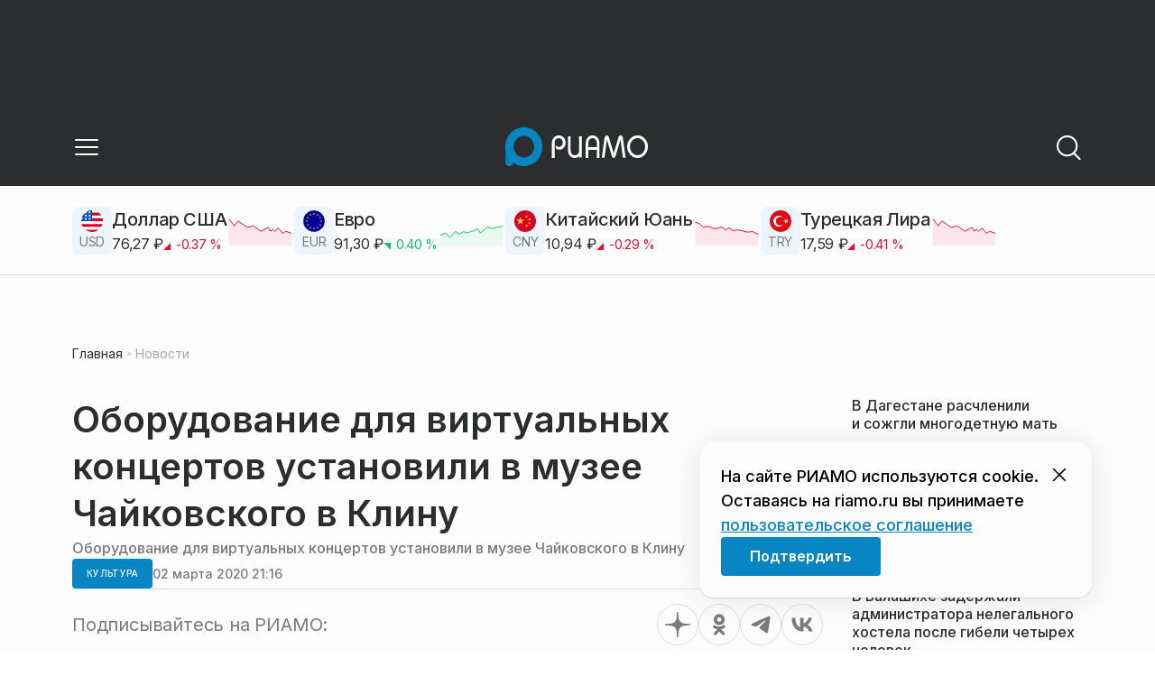

--- FILE ---
content_type: text/x-component
request_url: https://riamo.ru/news/ekonomika/kolomenskij-zavod-vnedril-sistemu-avtonomnogo-obsluzhivanija-oborudovanija/?_rsc=121pe
body_size: 19694
content:
3:I[48818,[],""]
7:I[60417,[],""]
b:I[11838,["6238","static/chunks/6238-a1dbfd917e40e6e4.js","6620","static/chunks/6620-af96627c2912e9ca.js","8195","static/chunks/8195-cbc480fe15b6b3b8.js","7769","static/chunks/7769-1aa7771a703933a9.js","8485","static/chunks/app/%5Bdomain%5D/(root)/(withBreadcrumbs)/layout-1b729347e82bca03.js"],"BreadcrumbsStoreProvider"]
c:I[99507,["6238","static/chunks/6238-a1dbfd917e40e6e4.js","6620","static/chunks/6620-af96627c2912e9ca.js","8195","static/chunks/8195-cbc480fe15b6b3b8.js","7769","static/chunks/7769-1aa7771a703933a9.js","8485","static/chunks/app/%5Bdomain%5D/(root)/(withBreadcrumbs)/layout-1b729347e82bca03.js"],"BreadcrumbsView"]
d:I[51547,["4841","static/chunks/4841-3d82afd15aa65287.js","6620","static/chunks/6620-af96627c2912e9ca.js","5886","static/chunks/5886-15e69190078e0b9f.js","7769","static/chunks/7769-1aa7771a703933a9.js","5016","static/chunks/app/%5Bdomain%5D/(root)/@currency/default-564c2370dc6769af.js"],"Currency"]
4:["domain","riamo.ru","d"]
5:["category","ekonomika","d"]
6:["slug","kolomenskij-zavod-vnedril-sistemu-avtonomnogo-obsluzhivanija-oborudovanija","d"]
0:["nf7IROL6W40yreDt8f3-C",[[["",{"children":[["domain","riamo.ru","d"],{"children":["(root)",{"children":["(withBreadcrumbs)",{"children":["(withLastNews)",{"children":["(withReader)",{"children":["news",{"children":[["category","ekonomika","d"],{"children":[["slug","kolomenskij-zavod-vnedril-sistemu-avtonomnogo-obsluzhivanija-oborudovanija","d"],{"children":["__PAGE__",{}]}]}]}]}],"lastnews":["__DEFAULT__",{}]}]}],"pinned":["__DEFAULT__",{}],"currency":["__DEFAULT__",{}]}]}]},"$undefined","$undefined",true],["",{"children":[["domain","riamo.ru","d"],{"children":["(root)",{"children":["(withBreadcrumbs)",{"children":["(withLastNews)",{"children":["(withReader)",{"children":["news",{"children":[["category","ekonomika","d"],{"children":[["slug","kolomenskij-zavod-vnedril-sistemu-avtonomnogo-obsluzhivanija-oborudovanija","d"],{"children":["__PAGE__",{},[["$L1","$L2",[["$","link","0",{"rel":"stylesheet","href":"https://static.riamo.ru/_next/static/css/74facd11a91e9d14.css","precedence":"next","crossOrigin":"$undefined"}],["$","link","1",{"rel":"stylesheet","href":"https://static.riamo.ru/_next/static/css/485e6a5b4ef9b836.css","precedence":"next","crossOrigin":"$undefined"}],["$","link","2",{"rel":"stylesheet","href":"https://static.riamo.ru/_next/static/css/d22d21a002026ef8.css","precedence":"next","crossOrigin":"$undefined"}],["$","link","3",{"rel":"stylesheet","href":"https://static.riamo.ru/_next/static/css/1988c1a80a788db8.css","precedence":"next","crossOrigin":"$undefined"}],["$","link","4",{"rel":"stylesheet","href":"https://static.riamo.ru/_next/static/css/9a0054657e19407f.css","precedence":"next","crossOrigin":"$undefined"}],["$","link","5",{"rel":"stylesheet","href":"https://static.riamo.ru/_next/static/css/414bdd38a59b2516.css","precedence":"next","crossOrigin":"$undefined"}],["$","link","6",{"rel":"stylesheet","href":"https://static.riamo.ru/_next/static/css/f0df4ebcd1128974.css","precedence":"next","crossOrigin":"$undefined"}],["$","link","7",{"rel":"stylesheet","href":"https://static.riamo.ru/_next/static/css/49c4181bb2897dc0.css","precedence":"next","crossOrigin":"$undefined"}],["$","link","8",{"rel":"stylesheet","href":"https://static.riamo.ru/_next/static/css/d0c786164c3a25f4.css","precedence":"next","crossOrigin":"$undefined"}],["$","link","9",{"rel":"stylesheet","href":"https://static.riamo.ru/_next/static/css/4356d292663f9258.css","precedence":"next","crossOrigin":"$undefined"}],["$","link","10",{"rel":"stylesheet","href":"https://static.riamo.ru/_next/static/css/8a07da2cc642b214.css","precedence":"next","crossOrigin":"$undefined"}],["$","link","11",{"rel":"stylesheet","href":"https://static.riamo.ru/_next/static/css/8e61efb71b2f3c14.css","precedence":"next","crossOrigin":"$undefined"}],["$","link","12",{"rel":"stylesheet","href":"https://static.riamo.ru/_next/static/css/2c1c7a537fb83638.css","precedence":"next","crossOrigin":"$undefined"}],["$","link","13",{"rel":"stylesheet","href":"https://static.riamo.ru/_next/static/css/b8a9f195c79539b4.css","precedence":"next","crossOrigin":"$undefined"}],["$","link","14",{"rel":"stylesheet","href":"https://static.riamo.ru/_next/static/css/4ca6d0269aad997b.css","precedence":"next","crossOrigin":"$undefined"}],["$","link","15",{"rel":"stylesheet","href":"https://static.riamo.ru/_next/static/css/09d64aaabd3fd446.css","precedence":"next","crossOrigin":"$undefined"}],["$","link","16",{"rel":"stylesheet","href":"https://static.riamo.ru/_next/static/css/b3fb9bb9e27d7cec.css","precedence":"next","crossOrigin":"$undefined"}],["$","link","17",{"rel":"stylesheet","href":"https://static.riamo.ru/_next/static/css/b1e9a8f776a96631.css","precedence":"next","crossOrigin":"$undefined"}],["$","link","18",{"rel":"stylesheet","href":"https://static.riamo.ru/_next/static/css/db89750d177d38ec.css","precedence":"next","crossOrigin":"$undefined"}]]],null],null]},[null,["$","$L3",null,{"parallelRouterKey":"children","segmentPath":["children","$4","children","(root)","children","(withBreadcrumbs)","children","(withLastNews)","children","(withReader)","children","news","children","$5","children","$6","children"],"error":"$undefined","errorStyles":"$undefined","errorScripts":"$undefined","template":["$","$L7",null,{}],"templateStyles":"$undefined","templateScripts":"$undefined","notFound":"$undefined","notFoundStyles":"$undefined"}]],null]},[null,["$","$L3",null,{"parallelRouterKey":"children","segmentPath":["children","$4","children","(root)","children","(withBreadcrumbs)","children","(withLastNews)","children","(withReader)","children","news","children","$5","children"],"error":"$undefined","errorStyles":"$undefined","errorScripts":"$undefined","template":["$","$L7",null,{}],"templateStyles":"$undefined","templateScripts":"$undefined","notFound":"$undefined","notFoundStyles":"$undefined"}]],null]},[null,["$","$L3",null,{"parallelRouterKey":"children","segmentPath":["children","$4","children","(root)","children","(withBreadcrumbs)","children","(withLastNews)","children","(withReader)","children","news","children"],"error":"$undefined","errorStyles":"$undefined","errorScripts":"$undefined","template":["$","$L7",null,{}],"templateStyles":"$undefined","templateScripts":"$undefined","notFound":"$undefined","notFoundStyles":"$undefined"}]],null]},[[null,"$L8"],null],null],"lastnews":["__DEFAULT__",{},[["$undefined","$L9",null],null],null]},[[[["$","link","0",{"rel":"stylesheet","href":"https://static.riamo.ru/_next/static/css/0444a3fe7a4f7b39.css","precedence":"next","crossOrigin":"$undefined"}]],"$La"],null],null]},[[[["$","link","0",{"rel":"stylesheet","href":"https://static.riamo.ru/_next/static/css/c8c639ebf7ad977a.css","precedence":"next","crossOrigin":"$undefined"}],["$","link","1",{"rel":"stylesheet","href":"https://static.riamo.ru/_next/static/css/ce7d264bb7f61b9d.css","precedence":"next","crossOrigin":"$undefined"}]],["$","$Lb",null,{"children":[["$","$Lc",null,{}],["$","$L3",null,{"parallelRouterKey":"children","segmentPath":["children","$4","children","(root)","children","(withBreadcrumbs)","children"],"error":"$undefined","errorStyles":"$undefined","errorScripts":"$undefined","template":["$","$L7",null,{}],"templateStyles":"$undefined","templateScripts":"$undefined","notFound":"$undefined","notFoundStyles":"$undefined"}]]}]],null],null],"pinned":["__DEFAULT__",{},[["$undefined",null,null],null],null],"currency":["__DEFAULT__",{},[["$undefined",["$","$Ld",null,{}],[["$","link","0",{"rel":"stylesheet","href":"https://static.riamo.ru/_next/static/css/c8f8780f65fbf8ac.css","precedence":"next","crossOrigin":"$undefined"}]]],null],null]},[[[["$","link","0",{"rel":"stylesheet","href":"https://static.riamo.ru/_next/static/css/b9deb6013e8ef6a8.css","precedence":"next","crossOrigin":"$undefined"}],["$","link","1",{"rel":"stylesheet","href":"https://static.riamo.ru/_next/static/css/c92bdbeb4018c0c9.css","precedence":"next","crossOrigin":"$undefined"}],["$","link","2",{"rel":"stylesheet","href":"https://static.riamo.ru/_next/static/css/8344d6f978701cf4.css","precedence":"next","crossOrigin":"$undefined"}],["$","link","3",{"rel":"stylesheet","href":"https://static.riamo.ru/_next/static/css/bdb44b41c8e9d99d.css","precedence":"next","crossOrigin":"$undefined"}],["$","link","4",{"rel":"stylesheet","href":"https://static.riamo.ru/_next/static/css/f0704ed91d54424e.css","precedence":"next","crossOrigin":"$undefined"}],["$","link","5",{"rel":"stylesheet","href":"https://static.riamo.ru/_next/static/css/aa7aecdbe932f12c.css","precedence":"next","crossOrigin":"$undefined"}],["$","link","6",{"rel":"stylesheet","href":"https://static.riamo.ru/_next/static/css/a9d1020506ae1f40.css","precedence":"next","crossOrigin":"$undefined"}],["$","link","7",{"rel":"stylesheet","href":"https://static.riamo.ru/_next/static/css/fa30d6ec5172a74d.css","precedence":"next","crossOrigin":"$undefined"}],["$","link","8",{"rel":"stylesheet","href":"https://static.riamo.ru/_next/static/css/1db9d498fb98fcc9.css","precedence":"next","crossOrigin":"$undefined"}]],"$Le"],null],null]},[null,["$","$L3",null,{"parallelRouterKey":"children","segmentPath":["children","$4","children"],"error":"$undefined","errorStyles":"$undefined","errorScripts":"$undefined","template":["$","$L7",null,{}],"templateStyles":"$undefined","templateScripts":"$undefined","notFound":"$undefined","notFoundStyles":"$undefined"}]],null]},[[[["$","link","0",{"rel":"stylesheet","href":"https://static.riamo.ru/_next/static/css/d0d5d7830224a9d0.css","precedence":"next","crossOrigin":"$undefined"}]],"$Lf"],null],null],["$L10",null]]]]
11:I[46771,["7454","static/chunks/7454-65693b92c3fdeebc.js","4841","static/chunks/4841-3d82afd15aa65287.js","591","static/chunks/591-9df1679f381208cb.js","3432","static/chunks/app/%5Bdomain%5D/(root)/(withBreadcrumbs)/(withLastNews)/(withReader)/layout-7dcc7c697ff147af.js"],"ClientReadingContextProvider"]
12:I[32771,["7454","static/chunks/7454-65693b92c3fdeebc.js","5820","static/chunks/5820-d6dba6a2e7e25462.js","3185","static/chunks/app/layout-33d7a73e617ac4f1.js"],"LazyFM"]
13:I[6190,["7454","static/chunks/7454-65693b92c3fdeebc.js","5820","static/chunks/5820-d6dba6a2e7e25462.js","3185","static/chunks/app/layout-33d7a73e617ac4f1.js"],"ScrollDirectionContextProvider"]
14:I[92510,["6238","static/chunks/6238-a1dbfd917e40e6e4.js","317","static/chunks/317-232a4d56b008319e.js","7769","static/chunks/7769-1aa7771a703933a9.js","1379","static/chunks/1379-eded3a23b8663201.js","7601","static/chunks/app/error-a536d526bb3b8c4e.js"],"default"]
8:["$","$L11","reading context",{"children":["$","$L3",null,{"parallelRouterKey":"children","segmentPath":["children","$4","children","(root)","children","(withBreadcrumbs)","children","(withLastNews)","children","(withReader)","children"],"error":"$undefined","errorStyles":"$undefined","errorScripts":"$undefined","template":["$","$L7",null,{}],"templateStyles":"$undefined","templateScripts":"$undefined","notFound":"$undefined","notFoundStyles":"$undefined"}]}]
a:["$","div",null,{"className":"e7p3b82 e7p3b80","children":[["$","div",null,{"children":["$","$L3",null,{"parallelRouterKey":"children","segmentPath":["children","$4","children","(root)","children","(withBreadcrumbs)","children","(withLastNews)","children"],"error":"$undefined","errorStyles":"$undefined","errorScripts":"$undefined","template":["$","$L7",null,{}],"templateStyles":"$undefined","templateScripts":"$undefined","notFound":"$undefined","notFoundStyles":"$undefined"}],"className":"e7p3b81"}],["$","div",null,{"className":"w7gm4a1 w7gm4a0","children":["$","$L3",null,{"parallelRouterKey":"lastnews","segmentPath":["children","$4","children","(root)","children","(withBreadcrumbs)","children","(withLastNews)","lastnews"],"error":"$undefined","errorStyles":"$undefined","errorScripts":"$undefined","template":["$","$L7",null,{}],"templateStyles":"$undefined","templateScripts":"$undefined","notFound":"$undefined","notFoundStyles":"$undefined"}]}]]}]
f:["$","$L12",null,{"children":["$","html",null,{"lang":"ru","className":"__variable_6a5886","children":["$","$L13",null,{"children":["$","body",null,{"children":["$","$L3",null,{"parallelRouterKey":"children","segmentPath":["children"],"error":"$14","errorStyles":[["$","link","0",{"rel":"stylesheet","href":"https://static.riamo.ru/_next/static/css/bdb44b41c8e9d99d.css","precedence":"next","crossOrigin":"$undefined"}],["$","link","1",{"rel":"stylesheet","href":"https://static.riamo.ru/_next/static/css/f0704ed91d54424e.css","precedence":"next","crossOrigin":"$undefined"}],["$","link","2",{"rel":"stylesheet","href":"https://static.riamo.ru/_next/static/css/a77ca4da5e625f4a.css","precedence":"next","crossOrigin":"$undefined"}],["$","link","3",{"rel":"stylesheet","href":"https://static.riamo.ru/_next/static/css/fa30d6ec5172a74d.css","precedence":"next","crossOrigin":"$undefined"}],["$","link","4",{"rel":"stylesheet","href":"https://static.riamo.ru/_next/static/css/063905fde56c3a0e.css","precedence":"next","crossOrigin":"$undefined"}],["$","link","5",{"rel":"stylesheet","href":"https://static.riamo.ru/_next/static/css/221aa61d01d84ddf.css","precedence":"next","crossOrigin":"$undefined"}]],"errorScripts":[],"template":["$","$L7",null,{}],"templateStyles":"$undefined","templateScripts":"$undefined","notFound":"$L15","notFoundStyles":[["$","link","0",{"rel":"stylesheet","href":"https://static.riamo.ru/_next/static/css/221aa61d01d84ddf.css","precedence":"next","crossOrigin":"$undefined"}],["$","link","1",{"rel":"stylesheet","href":"https://static.riamo.ru/_next/static/css/bdb44b41c8e9d99d.css","precedence":"next","crossOrigin":"$undefined"}],["$","link","2",{"rel":"stylesheet","href":"https://static.riamo.ru/_next/static/css/f0704ed91d54424e.css","precedence":"next","crossOrigin":"$undefined"}],["$","link","3",{"rel":"stylesheet","href":"https://static.riamo.ru/_next/static/css/a77ca4da5e625f4a.css","precedence":"next","crossOrigin":"$undefined"}],["$","link","4",{"rel":"stylesheet","href":"https://static.riamo.ru/_next/static/css/fa30d6ec5172a74d.css","precedence":"next","crossOrigin":"$undefined"}],["$","link","5",{"rel":"stylesheet","href":"https://static.riamo.ru/_next/static/css/063905fde56c3a0e.css","precedence":"next","crossOrigin":"$undefined"}]]}]}]}]}]}]
16:I[11954,["6238","static/chunks/6238-a1dbfd917e40e6e4.js","317","static/chunks/317-232a4d56b008319e.js","7769","static/chunks/7769-1aa7771a703933a9.js","1379","static/chunks/1379-eded3a23b8663201.js","492","static/chunks/app/%5Bdomain%5D/(root)/not-found-586b23c28af73a61.js"],"NotFoundView"]
15:["$","div",null,{"className":"wably71 wably70","children":[["$","div",null,{}],["$","$L16",null,{"codeError":"404"}],["$","div",null,{}]]}]
17:I[5364,["6238","static/chunks/6238-a1dbfd917e40e6e4.js","5815","static/chunks/5815-5e490abf89f421db.js","7769","static/chunks/7769-1aa7771a703933a9.js","1272","static/chunks/app/%5Bdomain%5D/(root)/(withBreadcrumbs)/(withLastNews)/@lastnews/default-0d84da1b6ab55ee6.js"],"LastNewsListStoreProvider"]
18:I[2323,["6238","static/chunks/6238-a1dbfd917e40e6e4.js","5815","static/chunks/5815-5e490abf89f421db.js","7769","static/chunks/7769-1aa7771a703933a9.js","1272","static/chunks/app/%5Bdomain%5D/(root)/(withBreadcrumbs)/(withLastNews)/@lastnews/default-0d84da1b6ab55ee6.js"],"LastNews"]
19:I[51367,["6238","static/chunks/6238-a1dbfd917e40e6e4.js","5815","static/chunks/5815-5e490abf89f421db.js","7769","static/chunks/7769-1aa7771a703933a9.js","1272","static/chunks/app/%5Bdomain%5D/(root)/(withBreadcrumbs)/(withLastNews)/@lastnews/default-0d84da1b6ab55ee6.js"],"AdsBlock"]
1a:I[55926,["6238","static/chunks/6238-a1dbfd917e40e6e4.js","317","static/chunks/317-232a4d56b008319e.js","9708","static/chunks/9708-8432d91a9a5482f9.js","6918","static/chunks/6918-d550061bd6e4fb2f.js","7769","static/chunks/7769-1aa7771a703933a9.js","9080","static/chunks/app/%5Bdomain%5D/(root)/layout-0b14dc33fbd54479.js"],"ConfigStoreProvider"]
1d:I[76510,["6238","static/chunks/6238-a1dbfd917e40e6e4.js","317","static/chunks/317-232a4d56b008319e.js","9708","static/chunks/9708-8432d91a9a5482f9.js","6918","static/chunks/6918-d550061bd6e4fb2f.js","7769","static/chunks/7769-1aa7771a703933a9.js","9080","static/chunks/app/%5Bdomain%5D/(root)/layout-0b14dc33fbd54479.js"],"HeadScripts"]
1e:I[1868,["6238","static/chunks/6238-a1dbfd917e40e6e4.js","317","static/chunks/317-232a4d56b008319e.js","9708","static/chunks/9708-8432d91a9a5482f9.js","6918","static/chunks/6918-d550061bd6e4fb2f.js","7769","static/chunks/7769-1aa7771a703933a9.js","9080","static/chunks/app/%5Bdomain%5D/(root)/layout-0b14dc33fbd54479.js"],"AdsVideo"]
1f:I[77812,["6238","static/chunks/6238-a1dbfd917e40e6e4.js","317","static/chunks/317-232a4d56b008319e.js","9708","static/chunks/9708-8432d91a9a5482f9.js","6918","static/chunks/6918-d550061bd6e4fb2f.js","7769","static/chunks/7769-1aa7771a703933a9.js","9080","static/chunks/app/%5Bdomain%5D/(root)/layout-0b14dc33fbd54479.js"],"YMHit"]
20:I[96217,["6238","static/chunks/6238-a1dbfd917e40e6e4.js","317","static/chunks/317-232a4d56b008319e.js","9708","static/chunks/9708-8432d91a9a5482f9.js","6918","static/chunks/6918-d550061bd6e4fb2f.js","7769","static/chunks/7769-1aa7771a703933a9.js","9080","static/chunks/app/%5Bdomain%5D/(root)/layout-0b14dc33fbd54479.js"],"ViewPortInitializer"]
21:I[80581,["6238","static/chunks/6238-a1dbfd917e40e6e4.js","317","static/chunks/317-232a4d56b008319e.js","9708","static/chunks/9708-8432d91a9a5482f9.js","6918","static/chunks/6918-d550061bd6e4fb2f.js","7769","static/chunks/7769-1aa7771a703933a9.js","9080","static/chunks/app/%5Bdomain%5D/(root)/layout-0b14dc33fbd54479.js"],"BaseLayout"]
22:I[91758,["6238","static/chunks/6238-a1dbfd917e40e6e4.js","317","static/chunks/317-232a4d56b008319e.js","7769","static/chunks/7769-1aa7771a703933a9.js","1379","static/chunks/1379-eded3a23b8663201.js","2149","static/chunks/app/%5Bdomain%5D/(root)/error-bd327e31add5e4e5.js"],"default"]
32:"$Sreact.suspense"
33:I[88959,["6238","static/chunks/6238-a1dbfd917e40e6e4.js","7454","static/chunks/7454-65693b92c3fdeebc.js","4732","static/chunks/4732-831c5006200e18b5.js","9377","static/chunks/9377-93bce75f35396c82.js","4186","static/chunks/4186-ba92eb9eb736f672.js","1753","static/chunks/1753-98c7371a7484bcfa.js","4489","static/chunks/4489-b39b4a83a09b8ce8.js","9708","static/chunks/9708-8432d91a9a5482f9.js","6620","static/chunks/6620-af96627c2912e9ca.js","9094","static/chunks/9094-eb1fb1427621728b.js","6645","static/chunks/6645-2f43f42bc9941eb7.js","2089","static/chunks/2089-48da0505d1443b8c.js","7769","static/chunks/7769-1aa7771a703933a9.js","591","static/chunks/591-9df1679f381208cb.js","1496","static/chunks/1496-6337aeb98e542c6a.js","912","static/chunks/912-9589e7e93477ed39.js","4739","static/chunks/app/%5Bdomain%5D/(root)/(withBreadcrumbs)/(withLastNews)/(withReader)/news/%5Bcategory%5D/%5Bslug%5D/page-a2165e9555a2a501.js"],"BailoutToCSR"]
34:I[43093,["6238","static/chunks/6238-a1dbfd917e40e6e4.js","317","static/chunks/317-232a4d56b008319e.js","9708","static/chunks/9708-8432d91a9a5482f9.js","6918","static/chunks/6918-d550061bd6e4fb2f.js","7769","static/chunks/7769-1aa7771a703933a9.js","9080","static/chunks/app/%5Bdomain%5D/(root)/layout-0b14dc33fbd54479.js"],"default"]
9:["$","$L17",null,{"initialValue":{"config":{"domain":"riamo"},"data":[{"id":1829270,"slug":"v-dagestane-raschlenili-i-sozhgli-mnogodetnuju-mat","title":"Ð’Â Ð”Ð°Ð³ÐµÑÑ‚Ð°Ð½Ðµ Ñ€Ð°ÑÑ‡Ð»ÐµÐ½Ð¸Ð»Ð¸ Ð¸Â ÑÐ¾Ð¶Ð³Ð»Ð¸ Ð¼Ð½Ð¾Ð³Ð¾Ð´ÐµÑ‚Ð½ÑƒÑŽ Ð¼Ð°Ñ‚ÑŒ","lead":"Ð’Â Ð”Ð°Ð³ÐµÑÑ‚Ð°Ð½Ðµ 28-Ð»ÐµÑ‚Ð½Ð¸Ð¹ Ð¼ÑƒÐ¶Ñ‡Ð¸Ð½Ð° ÑƒÐ±Ð¸Ð» Ð¸Â Ñ€Ð°ÑÑ‡Ð»ÐµÐ½Ð¸Ð» ÑÐ²Ð¾ÑŽ 36-Ð»ÐµÑ‚Ð½ÑŽÑŽ Ð¶ÐµÐ½Ñƒ Ð¿Ð¾ÑÐ»Ðµ ÑÐµÐ¼ÐµÐ¹Ð½Ð¾Ð³Ð¾ ÐºÐ¾Ð½Ñ„Ð»Ð¸ÐºÑ‚Ð°. ÐŸÑ€Ð¸Ñ‡Ð¸Ð½Ð¾Ð¹ ÑÑÐ¾Ñ€Ñ‹ ÑÑ‚Ð°Ð»Ð° Ð¿Ñ€Ð¾Ð´Ð°Ð»Ð° Ð°Ð²Ñ‚Ð¾Ð¼Ð¾Ð±Ð¸Ð»Ñ Lada Priora, Ð¿Ð¾Ð»ÑƒÑ‡ÐµÐ½Ð½Ð¾Ð³Ð¾ Ð²Â ÐºÐ°Ñ‡ÐµÑÑ‚Ð²Ðµ Ð¿Ñ€Ð¸Ð´Ð°Ð½Ð¾Ð³Ð¾, ÑÐ¾Ð¾Ð±Ñ‰Ð°ÐµÑ‚ Mash.","pub_date":"2026-01-29T14:31","url":"/news/proisshestviya/v-dagestane-raschlenili-i-sozhgli-mnogodetnuju-mat/","article_type":"article","is_important":false,"is_exclusive":false,"category":{"slug":"proisshestviya","title":"ÐŸÑ€Ð¾Ð¸ÑÑˆÐµÑÑ‚Ð²Ð¸Ñ","icon":null}},{"id":1829207,"slug":"kolomenskij-zavod-vnedril-sistemu-avtonomnogo-obsluzhivanija-oborudovanija","title":"ÐšÐ¾Ð»Ð¾Ð¼ÐµÐ½ÑÐºÐ¸Ð¹ Ð·Ð°Ð²Ð¾Ð´ Ð²Ð½ÐµÐ´Ñ€Ð¸Ð» ÑÐ¸ÑÑ‚ÐµÐ¼Ñƒ Ð°Ð²Ñ‚Ð¾Ð½Ð¾Ð¼Ð½Ð¾Ð³Ð¾ Ð¾Ð±ÑÐ»ÑƒÐ¶Ð¸Ð²Ð°Ð½Ð¸Ñ Ð¾Ð±Ð¾Ñ€ÑƒÐ´Ð¾Ð²Ð°Ð½Ð¸Ñ","lead":"ÐšÐ¾Ð»Ð¾Ð¼ÐµÐ½ÑÐºÐ¸Ð¹ Ð·Ð°Ð²Ð¾Ð´ Ð² ÐŸÐ¾Ð´Ð¼Ð¾ÑÐºÐ¾Ð²ÑŒÐµ Ð²Ð½ÐµÐ´Ñ€Ð¸Ð» ÑÐ¸ÑÑ‚ÐµÐ¼Ñƒ Ð°Ð²Ñ‚Ð¾Ð½Ð¾Ð¼Ð½Ð¾Ð³Ð¾ Ð¾Ð±ÑÐ»ÑƒÐ¶Ð¸Ð²Ð°Ð½Ð¸Ñ Ð¾Ð±Ð¾Ñ€ÑƒÐ´Ð¾Ð²Ð°Ð½Ð¸Ñ, Ð¿Ð¾Ð·Ð²Ð¾Ð»ÑÑŽÑ‰ÑƒÑŽ Ð¾Ð¿ÐµÑ€Ð°Ñ‚Ð¾Ñ€Ð°Ð¼ ÑÐ°Ð¼Ð¾ÑÑ‚Ð¾ÑÑ‚ÐµÐ»ÑŒÐ½Ð¾ Ð²Ñ‹Ð¿Ð¾Ð»Ð½ÑÑ‚ÑŒ Ñ‡Ð°ÑÑ‚ÑŒ Ñ‚ÐµÑ…Ð½Ð¸Ñ‡ÐµÑÐºÐ¸Ñ… Ð¾Ð¿ÐµÑ€Ð°Ñ†Ð¸Ð¹, ÑÐ¾Ð¾Ð±Ñ‰Ð°ÐµÑ‚ Ð¿Ñ€ÐµÑÑ-ÑÐ»ÑƒÐ¶Ð±Ð° ÐœÐ¸Ð½Ð¸Ð½Ð²ÐµÑÑ‚Ð° Ñ€ÐµÐ³Ð¸Ð¾Ð½Ð°","pub_date":"2026-01-29T14:28","url":"/news/ekonomika/kolomenskij-zavod-vnedril-sistemu-avtonomnogo-obsluzhivanija-oborudovanija/","article_type":"article","is_important":false,"is_exclusive":false,"category":{"slug":"ekonomika","title":"Ð­ÐºÐ¾Ð½Ð¾Ð¼Ð¸ÐºÐ°","icon":null}},{"id":1829271,"slug":"kommunalnye-sluzhby-i-volontery-ubirajut-sneg-v-zato-voshod","title":"ÐšÐ¾Ð¼Ð¼ÑƒÐ½Ð°Ð»ÑŒÐ½Ñ‹Ðµ ÑÐ»ÑƒÐ¶Ð±Ñ‹ Ð¸ Ð²Ð¾Ð»Ð¾Ð½Ñ‚ÐµÑ€Ñ‹ ÑƒÐ±Ð¸Ñ€Ð°ÑŽÑ‚ ÑÐ½ÐµÐ³ Ð² Ð—ÐÐ¢Ðž Ð’Ð¾ÑÑ…Ð¾Ð´","lead":"Ð’ Ð—ÐÐ¢Ðž Ð’Ð¾ÑÑ…Ð¾Ð´ Ñ‚Ñ€ÐµÑ‚Ð¸Ð¹ Ð´ÐµÐ½ÑŒ Ð¿Ñ€Ð¾Ð´Ð¾Ð»Ð¶Ð°ÐµÑ‚ÑÑ ÑƒÐ±Ð¾Ñ€ÐºÐ° ÑÐ½ÐµÐ³Ð° Ð¿Ð¾ÑÐ»Ðµ Ð·Ð°Ñ‚ÑÐ¶Ð½Ð¾Ð³Ð¾ ÑÐ½ÐµÐ³Ð¾Ð¿Ð°Ð´Ð°. Ðš Ñ€Ð°Ð±Ð¾Ñ‚Ð°Ð¼ Ð¿Ñ€Ð¸Ð²Ð»ÐµÑ‡ÐµÐ½Ñ‹ ÐºÐ¾Ð¼Ð¼ÑƒÐ½Ð°Ð»ÑŒÐ½Ñ‹Ðµ ÑÐ»ÑƒÐ¶Ð±Ñ‹, Ð²Ð¾Ð»Ð¾Ð½Ñ‚ÐµÑ€Ñ‹ Ð¸ Ð¼ÐµÑÑ‚Ð½Ñ‹Ðµ Ð¶Ð¸Ñ‚ÐµÐ»Ð¸.","pub_date":"2026-01-29T14:28","url":"/news/obschestvo/kommunalnye-sluzhby-i-volontery-ubirajut-sneg-v-zato-voshod/","article_type":"article","is_important":false,"is_exclusive":false,"category":{"slug":"obschestvo","title":"ÐžÐ±Ñ‰ÐµÑÑ‚Ð²Ð¾","icon":null}},{"id":1829220,"slug":"v-balashihe-zaderzhali-administratora-nelegalnogo-hostela-posle-gibeli-chetyreh-chelovek","title":"Ð’ Ð‘Ð°Ð»Ð°ÑˆÐ¸Ñ…Ðµ Ð·Ð°Ð´ÐµÑ€Ð¶Ð°Ð»Ð¸ Ð°Ð´Ð¼Ð¸Ð½Ð¸ÑÑ‚Ñ€Ð°Ñ‚Ð¾Ñ€Ð° Ð½ÐµÐ»ÐµÐ³Ð°Ð»ÑŒÐ½Ð¾Ð³Ð¾ Ñ…Ð¾ÑÑ‚ÐµÐ»Ð° Ð¿Ð¾ÑÐ»Ðµ Ð³Ð¸Ð±ÐµÐ»Ð¸ Ñ‡ÐµÑ‚Ñ‹Ñ€ÐµÑ… Ñ‡ÐµÐ»Ð¾Ð²ÐµÐº","lead":"Ð’ Ð‘Ð°Ð»Ð°ÑˆÐ¸Ñ…Ðµ Ð·Ð°Ð´ÐµÑ€Ð¶Ð°Ð»Ð¸ 51-Ð»ÐµÑ‚Ð½ÑŽÑŽ Ð°Ð´Ð¼Ð¸Ð½Ð¸ÑÑ‚Ñ€Ð°Ñ‚Ð¾Ñ€Ð° Ñ‡Ð°ÑÑ‚Ð½Ð¾Ð³Ð¾ Ð´Ð¾Ð¼Ð°, Ð¾Ñ€Ð³Ð°Ð½Ð¸Ð·Ð¾Ð²Ð°Ð²ÑˆÑƒÑŽ Ð½ÐµÐ»ÐµÐ³Ð°Ð»ÑŒÐ½Ñ‹Ð¹ Ñ…Ð¾ÑÑ‚ÐµÐ», Ð³Ð´Ðµ 27 ÑÐ½Ð²Ð°Ñ€Ñ 2026 Ð³Ð¾Ð´Ð° Ð¿Ñ€Ð¸ Ð¿Ð¾Ð¶Ð°Ñ€Ðµ Ð¿Ð¾Ð³Ð¸Ð±Ð»Ð¸ Ñ‡ÐµÑ‚Ñ‹Ñ€Ðµ Ñ‡ÐµÐ»Ð¾Ð²ÐµÐºÐ°, ÑÐ¾Ð¾Ð±Ñ‰Ð°ÐµÑ‚ Ð¿Ñ€ÐµÑÑ-ÑÐ»ÑƒÐ¶Ð±Ð° Ð¿Ñ€Ð¾ÐºÑƒÑ€Ð°Ñ‚ÑƒÑ€Ñ‹ ÐœÐ¾ÑÐºÐ¾Ð²ÑÐºÐ¾Ð¹ Ð¾Ð±Ð»Ð°ÑÑ‚Ð¸.","pub_date":"2026-01-29T14:27","url":"/news/proisshestviya/v-balashihe-zaderzhali-administratora-nelegalnogo-hostela-posle-gibeli-chetyreh-chelovek/","article_type":"article","is_important":false,"is_exclusive":false,"category":{"slug":"proisshestviya","title":"ÐŸÑ€Ð¾Ð¸ÑÑˆÐµÑÑ‚Ð²Ð¸Ñ","icon":null}},{"id":1829195,"slug":"metrovagonmash-moderniziroval-proizvodstvo-v-mytischah-s-podderzhkoj-novikoma","title":"ÐœÐµÑ‚Ñ€Ð¾Ð²Ð°Ð³Ð¾Ð½Ð¼Ð°Ñˆ Ð¼Ð¾Ð´ÐµÑ€Ð½Ð¸Ð·Ð¸Ñ€Ð¾Ð²Ð°Ð» Ð¿Ñ€Ð¾Ð¸Ð·Ð²Ð¾Ð´ÑÑ‚Ð²Ð¾ Ð² ÐœÑ‹Ñ‚Ð¸Ñ‰Ð°Ñ… Ñ Ð¿Ð¾Ð´Ð´ÐµÑ€Ð¶ÐºÐ¾Ð¹ ÐÐžÐ’Ð˜ÐšÐžÐœÐ°","lead":"ÐœÐµÑ‚Ñ€Ð¾Ð²Ð°Ð³Ð¾Ð½Ð¼Ð°Ñˆ Ñ€ÐµÐ°Ð»Ð¸Ð·Ð¾Ð²Ð°Ð» Ð¿Ñ€Ð¾ÐµÐºÑ‚ Ð¿Ð¾ Ð¼Ð¾Ð´ÐµÑ€Ð½Ð¸Ð·Ð°Ñ†Ð¸Ð¸ Ð¿Ñ€Ð¾Ð¸Ð·Ð²Ð¾Ð´ÑÑ‚Ð²Ð° Ð² ÐœÑ‹Ñ‚Ð¸Ñ‰Ð°Ñ…, Ð½Ð°Ð¿Ñ€Ð°Ð²Ð»ÐµÐ½Ð½Ñ‹Ð¹ Ð½Ð° Ñ‚ÐµÑ…Ð½Ð¾Ð»Ð¾Ð³Ð¸Ñ‡ÐµÑÐºÐ¸Ð¹ ÑÑƒÐ²ÐµÑ€ÐµÐ½Ð¸Ñ‚ÐµÑ‚ Ð Ð¾ÑÑÐ¸Ð¸ Ð¸ Ð»Ð¾ÐºÐ°Ð»Ð¸Ð·Ð°Ñ†Ð¸ÑŽ Ð²Ñ‹Ð¿ÑƒÑÐºÐ° ÐºÐ»ÑŽÑ‡ÐµÐ²Ñ‹Ñ… ÐºÐ¾Ð¼Ð¿Ð¾Ð½ÐµÐ½Ñ‚Ð¾Ð² Ð²Ð°Ð³Ð¾Ð½Ð¾Ð² Ð¼ÐµÑ‚Ñ€Ð¾. Ð’ 2025 Ð³Ð¾Ð´Ñƒ Ð¿Ñ€ÐµÐ´Ð¿Ñ€Ð¸ÑÑ‚Ð¸Ðµ Ð²Ð²ÐµÐ»Ð¾ Ð² ÑÐºÑÐ¿Ð»ÑƒÐ°Ñ‚Ð°Ñ†Ð¸ÑŽ Ð½Ð¾Ð²Ð¾Ðµ Ð¾Ð±Ð¾Ñ€ÑƒÐ´Ð¾Ð²Ð°Ð½Ð¸Ðµ Ð¿Ñ€Ð¸ Ð¿Ð¾Ð´Ð´ÐµÑ€Ð¶ÐºÐµ Ð±Ð°Ð½ÐºÐ° ÐÐžÐ’Ð˜ÐšÐžÐœ, ÑÐ¾Ð¾Ð±Ñ‰Ð°ÐµÑ‚ Ð¿Ñ€ÐµÑÑ-ÑÐ»ÑƒÐ¶Ð±Ð° ÐœÐ¸Ð½Ð¸Ð½Ð²ÐµÑÑ‚Ð° Ñ€ÐµÐ³Ð¸Ð¾Ð½Ð°.","pub_date":"2026-01-29T14:26","url":"/news/ekonomika/metrovagonmash-moderniziroval-proizvodstvo-v-mytischah-s-podderzhkoj-novikoma/","article_type":"article","is_important":false,"is_exclusive":false,"category":{"slug":"ekonomika","title":"Ð­ÐºÐ¾Ð½Ð¾Ð¼Ð¸ÐºÐ°","icon":null}}],"query":{"per_page":5}},"children":["$","div",null,{"className":"_12mv6bx1 _12mv6bx0 _12mv6bxe","style":"$undefined","children":[["$","$L18",null,{}],["$","$L19",null,{"id":"sidebar_1","type":"desktop"}],["$","$L19",null,{"id":"sidebar_2","type":"desktop"}],["$","$L19",null,{"id":"sidebar_3","type":"desktop"}],["$","$L19",null,{"id":"sidebar_4","type":"desktop"}]]}]}]
1b:T9bb,<script data-id="ais_init" data-strategy="runtime" type="text/javascript">(function(){var f=false,b=document,c=b.documentElement,e=window;function g(){var a="";a+="rt="+(new Date).getTime()%1E7*100+Math.round(Math.random()*99);a+=b.referrer?"&r="+escape(b.referrer):"";return a}function h(){var a=b.getElementsByTagName("head")[0];if(a)return a;for(a=c.firstChild;a&&a.nodeName.toLowerCase()=="#text";)a=a.nextSibling;if(a&&a.nodeName.toLowerCase()!="#text")return a;a=b.createElement("head");c.appendChild(a);return a}function i(){var a=b.createElement("script");a.setAttribute("type","text/javascript");a.setAttribute("async","async");a.setAttribute("src","http"+("https:"==e.location.protocol?"s":"")+"://static.banner.aismo.ru/sjs/sbo247.js?"+g());typeof a!="undefined"&&h().appendChild(a)}function d(){if(!f){f=true;i()}};i();})();</script>
<script data-id="ais_get_data" data-strategy="runtime">
function replaceAllScripts() {
    // Ð˜Ñ‰ÐµÐ¼ Ð²ÑÐµ ÑÑƒÑ‰ÐµÑÑ‚Ð²ÑƒÑŽÑ‰Ð¸Ðµ ÑÐºÑ€Ð¸Ð¿Ñ‚Ñ‹ Ñ Ð½ÑƒÐ¶Ð½Ñ‹Ð¼ src
    const existingScripts = document.querySelectorAll('script[src*="d.banner.aismo.ru/multishows"]');
    
    if (existingScripts.length > 0) {
        console.log('ÐÐ°Ð¹Ð´ÐµÐ½Ð¾ ÑÑƒÑ‰ÐµÑÑ‚Ð²ÑƒÑŽÑ‰Ð¸Ñ… ÑÐºÑ€Ð¸Ð¿Ñ‚Ð¾Ð²:', existingScripts.length);
        
        // Ð¡Ð¾Ñ…Ñ€Ð°Ð½ÑÐµÐ¼ src Ð²ÑÐµÑ… Ð½Ð°Ð¹Ð´ÐµÐ½Ð½Ñ‹Ñ… ÑÐºÑ€Ð¸Ð¿Ñ‚Ð¾Ð²
        const scriptSrcs = Array.from(existingScripts).map(script => script.src);
        
        // Ð£Ð´Ð°Ð»ÑÐµÐ¼ Ð²ÑÐµ ÑÑƒÑ‰ÐµÑÑ‚Ð²ÑƒÑŽÑ‰Ð¸Ðµ ÑÐºÑ€Ð¸Ð¿Ñ‚Ñ‹
        existingScripts.forEach((script, index) => {
            script.remove();
        });
        
        // Ð¡Ð¾Ð·Ð´Ð°ÐµÐ¼ Ð½Ð¾Ð²Ñ‹Ðµ ÑÐºÑ€Ð¸Ð¿Ñ‚Ñ‹ Ð´Ð»Ñ ÐºÐ°Ð¶Ð´Ð¾Ð³Ð¾ src
        const newScripts = scriptSrcs.map((src, index) => {
            const newScript = document.createElement('script');
            newScript.type = 'text/javascript';
            newScript.async = true;
            newScript.src = src;
            
            // Ð”Ð¾Ð±Ð°Ð²Ð»ÑÐµÐ¼ Ð² head
            document.head.appendChild(newScript);
            
            return newScript;
        });
        
        console.log('Ð’ÑÐµÐ³Ð¾ ÑÐ¾Ð·Ð´Ð°Ð½Ð¾ Ð½Ð¾Ð²Ñ‹Ñ… ÑÐºÑ€Ð¸Ð¿Ñ‚Ð¾Ð²:', newScripts.length);
        return newScripts;
    } else {
        console.log('Ð¡ÑƒÑ‰ÐµÑÑ‚Ð²ÑƒÑŽÑ‰Ð¸Ðµ ÑÐºÑ€Ð¸Ð¿Ñ‚Ñ‹ Ð½Ðµ Ð½Ð°Ð¹Ð´ÐµÐ½Ñ‹');
        return [];
    }
}

// Ð’Ñ‹Ð¿Ð¾Ð»Ð½ÑÐµÐ¼ Ñ„ÑƒÐ½ÐºÑ†Ð¸ÑŽ
replaceAllScripts();
</script>
<div id="sbo_617"></div>1c:T9bb,<script data-id="ais_init" data-strategy="runtime" type="text/javascript">(function(){var f=false,b=document,c=b.documentElement,e=window;function g(){var a="";a+="rt="+(new Date).getTime()%1E7*100+Math.round(Math.random()*99);a+=b.referrer?"&r="+escape(b.referrer):"";return a}function h(){var a=b.getElementsByTagName("head")[0];if(a)return a;for(a=c.firstChild;a&&a.nodeName.toLowerCase()=="#text";)a=a.nextSibling;if(a&&a.nodeName.toLowerCase()!="#text")return a;a=b.createElement("head");c.appendChild(a);return a}function i(){var a=b.createElement("script");a.setAttribute("type","text/javascript");a.setAttribute("async","async");a.setAttribute("src","http"+("https:"==e.location.protocol?"s":"")+"://static.banner.aismo.ru/sjs/sbo247.js?"+g());typeof a!="undefined"&&h().appendChild(a)}function d(){if(!f){f=true;i()}};i();})();</script>
<script data-id="ais_get_data" data-strategy="runtime">
function replaceAllScripts() {
    // Ð˜Ñ‰ÐµÐ¼ Ð²ÑÐµ ÑÑƒÑ‰ÐµÑÑ‚Ð²ÑƒÑŽÑ‰Ð¸Ðµ ÑÐºÑ€Ð¸Ð¿Ñ‚Ñ‹ Ñ Ð½ÑƒÐ¶Ð½Ñ‹Ð¼ src
    const existingScripts = document.querySelectorAll('script[src*="d.banner.aismo.ru/multishows"]');
    
    if (existingScripts.length > 0) {
        console.log('ÐÐ°Ð¹Ð´ÐµÐ½Ð¾ ÑÑƒÑ‰ÐµÑÑ‚Ð²ÑƒÑŽÑ‰Ð¸Ñ… ÑÐºÑ€Ð¸Ð¿Ñ‚Ð¾Ð²:', existingScripts.length);
        
        // Ð¡Ð¾Ñ…Ñ€Ð°Ð½ÑÐµÐ¼ src Ð²ÑÐµÑ… Ð½Ð°Ð¹Ð´ÐµÐ½Ð½Ñ‹Ñ… ÑÐºÑ€Ð¸Ð¿Ñ‚Ð¾Ð²
        const scriptSrcs = Array.from(existingScripts).map(script => script.src);
        
        // Ð£Ð´Ð°Ð»ÑÐµÐ¼ Ð²ÑÐµ ÑÑƒÑ‰ÐµÑÑ‚Ð²ÑƒÑŽÑ‰Ð¸Ðµ ÑÐºÑ€Ð¸Ð¿Ñ‚Ñ‹
        existingScripts.forEach((script, index) => {
            script.remove();
        });
        
        // Ð¡Ð¾Ð·Ð´Ð°ÐµÐ¼ Ð½Ð¾Ð²Ñ‹Ðµ ÑÐºÑ€Ð¸Ð¿Ñ‚Ñ‹ Ð´Ð»Ñ ÐºÐ°Ð¶Ð´Ð¾Ð³Ð¾ src
        const newScripts = scriptSrcs.map((src, index) => {
            const newScript = document.createElement('script');
            newScript.type = 'text/javascript';
            newScript.async = true;
            newScript.src = src;
            
            // Ð”Ð¾Ð±Ð°Ð²Ð»ÑÐµÐ¼ Ð² head
            document.head.appendChild(newScript);
            
            return newScript;
        });
        
        console.log('Ð’ÑÐµÐ³Ð¾ ÑÐ¾Ð·Ð´Ð°Ð½Ð¾ Ð½Ð¾Ð²Ñ‹Ñ… ÑÐºÑ€Ð¸Ð¿Ñ‚Ð¾Ð²:', newScripts.length);
        return newScripts;
    } else {
        console.log('Ð¡ÑƒÑ‰ÐµÑÑ‚Ð²ÑƒÑŽÑ‰Ð¸Ðµ ÑÐºÑ€Ð¸Ð¿Ñ‚Ñ‹ Ð½Ðµ Ð½Ð°Ð¹Ð´ÐµÐ½Ñ‹');
        return [];
    }
}

// Ð’Ñ‹Ð¿Ð¾Ð»Ð½ÑÐµÐ¼ Ñ„ÑƒÐ½ÐºÑ†Ð¸ÑŽ
replaceAllScripts();
</script>
<div id="sbo_619"></div>25:{"rel":"stylesheet","href":"https://static.riamo.ru/_next/static/css/a77ca4da5e625f4a.css","precedence":"next","crossOrigin":"$undefined"}
24:["$","link","0","$25"]
27:{"rel":"stylesheet","href":"https://static.riamo.ru/_next/static/css/063905fde56c3a0e.css","precedence":"next","crossOrigin":"$undefined"}
26:["$","link","1","$27"]
29:{"rel":"stylesheet","href":"https://static.riamo.ru/_next/static/css/221aa61d01d84ddf.css","precedence":"next","crossOrigin":"$undefined"}
28:["$","link","2","$29"]
23:["$24","$26","$28"]
2a:[]
2d:{"rel":"stylesheet","href":"https://static.riamo.ru/_next/static/css/221aa61d01d84ddf.css","precedence":"next","crossOrigin":"$undefined"}
2c:["$","link","0","$2d"]
2f:{"rel":"stylesheet","href":"https://static.riamo.ru/_next/static/css/a77ca4da5e625f4a.css","precedence":"next","crossOrigin":"$undefined"}
2e:["$","link","1","$2f"]
31:{"rel":"stylesheet","href":"https://static.riamo.ru/_next/static/css/063905fde56c3a0e.css","precedence":"next","crossOrigin":"$undefined"}
30:["$","link","2","$31"]
2b:["$2c","$2e","$30"]
e:["$","$L1a",null,{"data":{"menu":[{"title":"ÐÐ¾Ð²Ð¾ÑÑ‚Ð¸","link":"https://riamo.ru/news/","children":[]},{"title":"CÑ‚Ð°Ñ‚ÑŒÐ¸","link":"https://riamo.ru/articles/","children":[]},{"title":"ÐÐºÑ†ÐµÐ½Ñ‚Ñ‹","link":"/category/aktsenty/","children":[]},{"title":"Ð˜ÑÑ‚Ð¾Ñ€Ð¸Ð¸","link":"/category/istorii/","children":[]},{"title":"Ð›ÑŽÐ´Ð¸","link":"/category/lyudi/","children":[]},{"title":"Ð¨Ð¿Ð°Ñ€Ð³Ð°Ð»ÐºÐ¸","link":"/category/shpargalki/","children":[]},{"title":"Ð˜Ð½Ñ„Ð¾Ð³Ñ€Ð°Ñ„Ð¸ÐºÐ°","link":"/category/infografika/","children":[]},{"title":"Ð¡Ð¿ÐµÑ†Ð¿Ñ€Ð¾ÐµÐºÑ‚Ñ‹","link":"/specprojects/","children":[]}],"panel":[],"footer":{"text":".","socials":[{"social":"dzen","url":"https://dzen.ru/riamo?favid=254074801"},{"social":"ok","url":"https://ok.ru/riamo"},{"social":"tg","url":"https://t.me/riamo_ru"},{"social":"vk","url":"https://vk.com/riamo_ru"}],"links":[{"title":"ÐšÐ°Ñ‚ÐµÐ³Ð¾Ñ€Ð¸Ð¸","link":"https://riamo.ru/category/"},{"title":"ÐÐ¾Ð²Ð¾ÑÑ‚Ð¸","link":"https://riamo.ru/news/"},{"title":"Ð¢ÐµÐ¼Ñ‹","link":"https://riamo.ru/tag/"},{"title":"Ð¡Ñ‚Ð°Ñ‚ÑŒÐ¸","link":"https://riamo.ru/articles/"},{"title":"Ð¨Ð¿Ð°Ñ€Ð³Ð°Ð»ÐºÐ¸","link":"https://riamo.ru/category/shpargalki/"},{"title":"ÐÐºÑ†ÐµÐ½Ñ‚Ñ‹","link":"https://riamo.ru/category/aktsenty/"},{"title":"Ð›ÑŽÐ´Ð¸","link":"https://riamo.ru/category/lyudi/"},{"title":"Ð˜Ð½Ñ„Ð¾Ð³Ñ€Ð°Ñ„Ð¸ÐºÐ°","link":"https://riamo.ru/category/infografika/"},{"title":"Ð¡Ð¿ÐµÑ†Ð¿Ñ€Ð¾ÐµÐºÑ‚Ñ‹","link":"/specprojects"}]},"cookie_agreement":{"text":"<p>ÐÐ° ÑÐ°Ð¹Ñ‚Ðµ Ð Ð˜ÐÐœÐž Ð¸ÑÐ¿Ð¾Ð»ÑŒÐ·ÑƒÑŽÑ‚ÑÑ cookie. ÐžÑÑ‚Ð°Ð²Ð°ÑÑÑŒ Ð½Ð° riamo.ru Ð²Ñ‹ Ð¿Ñ€Ð¸Ð½Ð¸Ð¼Ð°ÐµÑ‚Ðµ <a href=\"/politics/\">Ð¿Ð¾Ð»ÑŒÐ·Ð¾Ð²Ð°Ñ‚ÐµÐ»ÑŒÑÐºÐ¾Ðµ ÑÐ¾Ð³Ð»Ð°ÑˆÐµÐ½Ð¸Ðµ</a></p>"},"categories":[{"slug":"aktsenty","title":"ÐÐºÑ†ÐµÐ½Ñ‚Ñ‹","icon":null},{"slug":"video","title":"Ð’Ð¸Ð´ÐµÐ¾","icon":null},{"slug":"vlast","title":"Ð’Ð»Ð°ÑÑ‚ÑŒ","icon":null},{"slug":"zhkh","title":"Ð–ÐšÐ¥","icon":null},{"slug":"zdravoohranenie","title":"Ð—Ð´Ñ€Ð°Ð²Ð¾Ð¾Ñ…Ñ€Ð°Ð½ÐµÐ½Ð¸Ðµ","icon":null},{"slug":"interaktiv","title":"Ð˜Ð½Ñ‚ÐµÑ€Ð°ÐºÑ‚Ð¸Ð²","icon":null},{"slug":"infografika","title":"Ð˜Ð½Ñ„Ð¾Ð³Ñ€Ð°Ñ„Ð¸ÐºÐ°","icon":null},{"slug":"istorii","title":"Ð˜ÑÑ‚Ð¾Ñ€Ð¸Ð¸","icon":null},{"slug":"kultura","title":"ÐšÑƒÐ»ÑŒÑ‚ÑƒÑ€Ð°","icon":null},{"slug":"lyudi","title":"Ð›ÑŽÐ´Ð¸","icon":null},{"slug":"mosoblduma","title":"ÐœÐ¾ÑÐ¾Ð±Ð»Ð´ÑƒÐ¼Ð°","icon":null},{"slug":"natsproekty-v-podmoskove","title":"ÐÐ°Ñ†Ð¿Ñ€Ð¾ÐµÐºÑ‚Ñ‹ Ð² ÐŸÐ¾Ð´Ð¼Ð¾ÑÐºÐ¾Ð²ÑŒÐµ","icon":null},{"slug":"nedvizhimost","title":"ÐÐµÐ´Ð²Ð¸Ð¶Ð¸Ð¼Ð¾ÑÑ‚ÑŒ","icon":null},{"slug":"obschestvo","title":"ÐžÐ±Ñ‰ÐµÑÑ‚Ð²Ð¾","icon":null},{"slug":"politika","title":"ÐŸÐ¾Ð»Ð¸Ñ‚Ð¸ÐºÐ°","icon":null},{"slug":"proisshestviya","title":"ÐŸÑ€Ð¾Ð¸ÑÑˆÐµÑÑ‚Ð²Ð¸Ñ","icon":null},{"slug":"spetsproekty","title":"Ð¡Ð¿ÐµÑ†Ð¿Ñ€Ð¾ÐµÐºÑ‚Ñ‹","icon":null},{"slug":"sport","title":"Ð¡Ð¿Ð¾Ñ€Ñ‚","icon":null},{"slug":"transport","title":"Ð¢Ñ€Ð°Ð½ÑÐ¿Ð¾Ñ€Ñ‚","icon":null},{"slug":"turizm","title":"Ð¢ÑƒÑ€Ð¸Ð·Ð¼","icon":null},{"slug":"foto","title":"Ð¤Ð¾Ñ‚Ð¾","icon":null},{"slug":"shpargalki","title":"Ð¨Ð¿Ð°Ñ€Ð³Ð°Ð»ÐºÐ¸","icon":null},{"slug":"ekonomika","title":"Ð­ÐºÐ¾Ð½Ð¾Ð¼Ð¸ÐºÐ°","icon":null},{"slug":"spetsoperatsija","title":"Ð¡Ð¿ÐµÑ†Ð¾Ð¿ÐµÑ€Ð°Ñ†Ð¸Ñ","icon":null}],"latest_news":[{"id":1829270,"slug":"v-dagestane-raschlenili-i-sozhgli-mnogodetnuju-mat","title":"Ð’Â Ð”Ð°Ð³ÐµÑÑ‚Ð°Ð½Ðµ Ñ€Ð°ÑÑ‡Ð»ÐµÐ½Ð¸Ð»Ð¸ Ð¸Â ÑÐ¾Ð¶Ð³Ð»Ð¸ Ð¼Ð½Ð¾Ð³Ð¾Ð´ÐµÑ‚Ð½ÑƒÑŽ Ð¼Ð°Ñ‚ÑŒ","lead":"Ð’Â Ð”Ð°Ð³ÐµÑÑ‚Ð°Ð½Ðµ 28-Ð»ÐµÑ‚Ð½Ð¸Ð¹ Ð¼ÑƒÐ¶Ñ‡Ð¸Ð½Ð° ÑƒÐ±Ð¸Ð» Ð¸Â Ñ€Ð°ÑÑ‡Ð»ÐµÐ½Ð¸Ð» ÑÐ²Ð¾ÑŽ 36-Ð»ÐµÑ‚Ð½ÑŽÑŽ Ð¶ÐµÐ½Ñƒ Ð¿Ð¾ÑÐ»Ðµ ÑÐµÐ¼ÐµÐ¹Ð½Ð¾Ð³Ð¾ ÐºÐ¾Ð½Ñ„Ð»Ð¸ÐºÑ‚Ð°. ÐŸÑ€Ð¸Ñ‡Ð¸Ð½Ð¾Ð¹ ÑÑÐ¾Ñ€Ñ‹ ÑÑ‚Ð°Ð»Ð° Ð¿Ñ€Ð¾Ð´Ð°Ð»Ð° Ð°Ð²Ñ‚Ð¾Ð¼Ð¾Ð±Ð¸Ð»Ñ Lada Priora, Ð¿Ð¾Ð»ÑƒÑ‡ÐµÐ½Ð½Ð¾Ð³Ð¾ Ð²Â ÐºÐ°Ñ‡ÐµÑÑ‚Ð²Ðµ Ð¿Ñ€Ð¸Ð´Ð°Ð½Ð¾Ð³Ð¾, ÑÐ¾Ð¾Ð±Ñ‰Ð°ÐµÑ‚ Mash.","pub_date":"2026-01-29T14:31","url":"/news/proisshestviya/v-dagestane-raschlenili-i-sozhgli-mnogodetnuju-mat/","article_type":"article","is_important":false,"is_exclusive":false,"category":{"slug":"proisshestviya","title":"ÐŸÑ€Ð¾Ð¸ÑÑˆÐµÑÑ‚Ð²Ð¸Ñ","icon":null}},{"id":1829207,"slug":"kolomenskij-zavod-vnedril-sistemu-avtonomnogo-obsluzhivanija-oborudovanija","title":"ÐšÐ¾Ð»Ð¾Ð¼ÐµÐ½ÑÐºÐ¸Ð¹ Ð·Ð°Ð²Ð¾Ð´ Ð²Ð½ÐµÐ´Ñ€Ð¸Ð» ÑÐ¸ÑÑ‚ÐµÐ¼Ñƒ Ð°Ð²Ñ‚Ð¾Ð½Ð¾Ð¼Ð½Ð¾Ð³Ð¾ Ð¾Ð±ÑÐ»ÑƒÐ¶Ð¸Ð²Ð°Ð½Ð¸Ñ Ð¾Ð±Ð¾Ñ€ÑƒÐ´Ð¾Ð²Ð°Ð½Ð¸Ñ","lead":"ÐšÐ¾Ð»Ð¾Ð¼ÐµÐ½ÑÐºÐ¸Ð¹ Ð·Ð°Ð²Ð¾Ð´ Ð² ÐŸÐ¾Ð´Ð¼Ð¾ÑÐºÐ¾Ð²ÑŒÐµ Ð²Ð½ÐµÐ´Ñ€Ð¸Ð» ÑÐ¸ÑÑ‚ÐµÐ¼Ñƒ Ð°Ð²Ñ‚Ð¾Ð½Ð¾Ð¼Ð½Ð¾Ð³Ð¾ Ð¾Ð±ÑÐ»ÑƒÐ¶Ð¸Ð²Ð°Ð½Ð¸Ñ Ð¾Ð±Ð¾Ñ€ÑƒÐ´Ð¾Ð²Ð°Ð½Ð¸Ñ, Ð¿Ð¾Ð·Ð²Ð¾Ð»ÑÑŽÑ‰ÑƒÑŽ Ð¾Ð¿ÐµÑ€Ð°Ñ‚Ð¾Ñ€Ð°Ð¼ ÑÐ°Ð¼Ð¾ÑÑ‚Ð¾ÑÑ‚ÐµÐ»ÑŒÐ½Ð¾ Ð²Ñ‹Ð¿Ð¾Ð»Ð½ÑÑ‚ÑŒ Ñ‡Ð°ÑÑ‚ÑŒ Ñ‚ÐµÑ…Ð½Ð¸Ñ‡ÐµÑÐºÐ¸Ñ… Ð¾Ð¿ÐµÑ€Ð°Ñ†Ð¸Ð¹, ÑÐ¾Ð¾Ð±Ñ‰Ð°ÐµÑ‚ Ð¿Ñ€ÐµÑÑ-ÑÐ»ÑƒÐ¶Ð±Ð° ÐœÐ¸Ð½Ð¸Ð½Ð²ÐµÑÑ‚Ð° Ñ€ÐµÐ³Ð¸Ð¾Ð½Ð°","pub_date":"2026-01-29T14:28","url":"/news/ekonomika/kolomenskij-zavod-vnedril-sistemu-avtonomnogo-obsluzhivanija-oborudovanija/","article_type":"article","is_important":false,"is_exclusive":false,"category":{"slug":"ekonomika","title":"Ð­ÐºÐ¾Ð½Ð¾Ð¼Ð¸ÐºÐ°","icon":null}},{"id":1829271,"slug":"kommunalnye-sluzhby-i-volontery-ubirajut-sneg-v-zato-voshod","title":"ÐšÐ¾Ð¼Ð¼ÑƒÐ½Ð°Ð»ÑŒÐ½Ñ‹Ðµ ÑÐ»ÑƒÐ¶Ð±Ñ‹ Ð¸ Ð²Ð¾Ð»Ð¾Ð½Ñ‚ÐµÑ€Ñ‹ ÑƒÐ±Ð¸Ñ€Ð°ÑŽÑ‚ ÑÐ½ÐµÐ³ Ð² Ð—ÐÐ¢Ðž Ð’Ð¾ÑÑ…Ð¾Ð´","lead":"Ð’ Ð—ÐÐ¢Ðž Ð’Ð¾ÑÑ…Ð¾Ð´ Ñ‚Ñ€ÐµÑ‚Ð¸Ð¹ Ð´ÐµÐ½ÑŒ Ð¿Ñ€Ð¾Ð´Ð¾Ð»Ð¶Ð°ÐµÑ‚ÑÑ ÑƒÐ±Ð¾Ñ€ÐºÐ° ÑÐ½ÐµÐ³Ð° Ð¿Ð¾ÑÐ»Ðµ Ð·Ð°Ñ‚ÑÐ¶Ð½Ð¾Ð³Ð¾ ÑÐ½ÐµÐ³Ð¾Ð¿Ð°Ð´Ð°. Ðš Ñ€Ð°Ð±Ð¾Ñ‚Ð°Ð¼ Ð¿Ñ€Ð¸Ð²Ð»ÐµÑ‡ÐµÐ½Ñ‹ ÐºÐ¾Ð¼Ð¼ÑƒÐ½Ð°Ð»ÑŒÐ½Ñ‹Ðµ ÑÐ»ÑƒÐ¶Ð±Ñ‹, Ð²Ð¾Ð»Ð¾Ð½Ñ‚ÐµÑ€Ñ‹ Ð¸ Ð¼ÐµÑÑ‚Ð½Ñ‹Ðµ Ð¶Ð¸Ñ‚ÐµÐ»Ð¸.","pub_date":"2026-01-29T14:28","url":"/news/obschestvo/kommunalnye-sluzhby-i-volontery-ubirajut-sneg-v-zato-voshod/","article_type":"article","is_important":false,"is_exclusive":false,"category":{"slug":"obschestvo","title":"ÐžÐ±Ñ‰ÐµÑÑ‚Ð²Ð¾","icon":null}},{"id":1829220,"slug":"v-balashihe-zaderzhali-administratora-nelegalnogo-hostela-posle-gibeli-chetyreh-chelovek","title":"Ð’ Ð‘Ð°Ð»Ð°ÑˆÐ¸Ñ…Ðµ Ð·Ð°Ð´ÐµÑ€Ð¶Ð°Ð»Ð¸ Ð°Ð´Ð¼Ð¸Ð½Ð¸ÑÑ‚Ñ€Ð°Ñ‚Ð¾Ñ€Ð° Ð½ÐµÐ»ÐµÐ³Ð°Ð»ÑŒÐ½Ð¾Ð³Ð¾ Ñ…Ð¾ÑÑ‚ÐµÐ»Ð° Ð¿Ð¾ÑÐ»Ðµ Ð³Ð¸Ð±ÐµÐ»Ð¸ Ñ‡ÐµÑ‚Ñ‹Ñ€ÐµÑ… Ñ‡ÐµÐ»Ð¾Ð²ÐµÐº","lead":"Ð’ Ð‘Ð°Ð»Ð°ÑˆÐ¸Ñ…Ðµ Ð·Ð°Ð´ÐµÑ€Ð¶Ð°Ð»Ð¸ 51-Ð»ÐµÑ‚Ð½ÑŽÑŽ Ð°Ð´Ð¼Ð¸Ð½Ð¸ÑÑ‚Ñ€Ð°Ñ‚Ð¾Ñ€Ð° Ñ‡Ð°ÑÑ‚Ð½Ð¾Ð³Ð¾ Ð´Ð¾Ð¼Ð°, Ð¾Ñ€Ð³Ð°Ð½Ð¸Ð·Ð¾Ð²Ð°Ð²ÑˆÑƒÑŽ Ð½ÐµÐ»ÐµÐ³Ð°Ð»ÑŒÐ½Ñ‹Ð¹ Ñ…Ð¾ÑÑ‚ÐµÐ», Ð³Ð´Ðµ 27 ÑÐ½Ð²Ð°Ñ€Ñ 2026 Ð³Ð¾Ð´Ð° Ð¿Ñ€Ð¸ Ð¿Ð¾Ð¶Ð°Ñ€Ðµ Ð¿Ð¾Ð³Ð¸Ð±Ð»Ð¸ Ñ‡ÐµÑ‚Ñ‹Ñ€Ðµ Ñ‡ÐµÐ»Ð¾Ð²ÐµÐºÐ°, ÑÐ¾Ð¾Ð±Ñ‰Ð°ÐµÑ‚ Ð¿Ñ€ÐµÑÑ-ÑÐ»ÑƒÐ¶Ð±Ð° Ð¿Ñ€Ð¾ÐºÑƒÑ€Ð°Ñ‚ÑƒÑ€Ñ‹ ÐœÐ¾ÑÐºÐ¾Ð²ÑÐºÐ¾Ð¹ Ð¾Ð±Ð»Ð°ÑÑ‚Ð¸.","pub_date":"2026-01-29T14:27","url":"/news/proisshestviya/v-balashihe-zaderzhali-administratora-nelegalnogo-hostela-posle-gibeli-chetyreh-chelovek/","article_type":"article","is_important":false,"is_exclusive":false,"category":{"slug":"proisshestviya","title":"ÐŸÑ€Ð¾Ð¸ÑÑˆÐµÑÑ‚Ð²Ð¸Ñ","icon":null}},{"id":1829195,"slug":"metrovagonmash-moderniziroval-proizvodstvo-v-mytischah-s-podderzhkoj-novikoma","title":"ÐœÐµÑ‚Ñ€Ð¾Ð²Ð°Ð³Ð¾Ð½Ð¼Ð°Ñˆ Ð¼Ð¾Ð´ÐµÑ€Ð½Ð¸Ð·Ð¸Ñ€Ð¾Ð²Ð°Ð» Ð¿Ñ€Ð¾Ð¸Ð·Ð²Ð¾Ð´ÑÑ‚Ð²Ð¾ Ð² ÐœÑ‹Ñ‚Ð¸Ñ‰Ð°Ñ… Ñ Ð¿Ð¾Ð´Ð´ÐµÑ€Ð¶ÐºÐ¾Ð¹ ÐÐžÐ’Ð˜ÐšÐžÐœÐ°","lead":"ÐœÐµÑ‚Ñ€Ð¾Ð²Ð°Ð³Ð¾Ð½Ð¼Ð°Ñˆ Ñ€ÐµÐ°Ð»Ð¸Ð·Ð¾Ð²Ð°Ð» Ð¿Ñ€Ð¾ÐµÐºÑ‚ Ð¿Ð¾ Ð¼Ð¾Ð´ÐµÑ€Ð½Ð¸Ð·Ð°Ñ†Ð¸Ð¸ Ð¿Ñ€Ð¾Ð¸Ð·Ð²Ð¾Ð´ÑÑ‚Ð²Ð° Ð² ÐœÑ‹Ñ‚Ð¸Ñ‰Ð°Ñ…, Ð½Ð°Ð¿Ñ€Ð°Ð²Ð»ÐµÐ½Ð½Ñ‹Ð¹ Ð½Ð° Ñ‚ÐµÑ…Ð½Ð¾Ð»Ð¾Ð³Ð¸Ñ‡ÐµÑÐºÐ¸Ð¹ ÑÑƒÐ²ÐµÑ€ÐµÐ½Ð¸Ñ‚ÐµÑ‚ Ð Ð¾ÑÑÐ¸Ð¸ Ð¸ Ð»Ð¾ÐºÐ°Ð»Ð¸Ð·Ð°Ñ†Ð¸ÑŽ Ð²Ñ‹Ð¿ÑƒÑÐºÐ° ÐºÐ»ÑŽÑ‡ÐµÐ²Ñ‹Ñ… ÐºÐ¾Ð¼Ð¿Ð¾Ð½ÐµÐ½Ñ‚Ð¾Ð² Ð²Ð°Ð³Ð¾Ð½Ð¾Ð² Ð¼ÐµÑ‚Ñ€Ð¾. Ð’ 2025 Ð³Ð¾Ð´Ñƒ Ð¿Ñ€ÐµÐ´Ð¿Ñ€Ð¸ÑÑ‚Ð¸Ðµ Ð²Ð²ÐµÐ»Ð¾ Ð² ÑÐºÑÐ¿Ð»ÑƒÐ°Ñ‚Ð°Ñ†Ð¸ÑŽ Ð½Ð¾Ð²Ð¾Ðµ Ð¾Ð±Ð¾Ñ€ÑƒÐ´Ð¾Ð²Ð°Ð½Ð¸Ðµ Ð¿Ñ€Ð¸ Ð¿Ð¾Ð´Ð´ÐµÑ€Ð¶ÐºÐµ Ð±Ð°Ð½ÐºÐ° ÐÐžÐ’Ð˜ÐšÐžÐœ, ÑÐ¾Ð¾Ð±Ñ‰Ð°ÐµÑ‚ Ð¿Ñ€ÐµÑÑ-ÑÐ»ÑƒÐ¶Ð±Ð° ÐœÐ¸Ð½Ð¸Ð½Ð²ÐµÑÑ‚Ð° Ñ€ÐµÐ³Ð¸Ð¾Ð½Ð°.","pub_date":"2026-01-29T14:26","url":"/news/ekonomika/metrovagonmash-moderniziroval-proizvodstvo-v-mytischah-s-podderzhkoj-novikoma/","article_type":"article","is_important":false,"is_exclusive":false,"category":{"slug":"ekonomika","title":"Ð­ÐºÐ¾Ð½Ð¾Ð¼Ð¸ÐºÐ°","icon":null}},{"id":1829268,"slug":"kommunalnye-sluzhby-dzerzhinskogo-vyvezli-bolee-20-tys-kubometrov-snega","title":"ÐšÐ¾Ð¼Ð¼ÑƒÐ½Ð°Ð»ÑŒÐ½Ñ‹Ðµ ÑÐ»ÑƒÐ¶Ð±Ñ‹ Ð”Ð·ÐµÑ€Ð¶Ð¸Ð½ÑÐºÐ¾Ð³Ð¾ Ð²Ñ‹Ð²ÐµÐ·Ð»Ð¸ Ð±Ð¾Ð»ÐµÐµ 20 Ñ‚Ñ‹Ñ ÐºÑƒÐ±Ð¾Ð¼ÐµÑ‚Ñ€Ð¾Ð² ÑÐ½ÐµÐ³Ð°","lead":"Ð¡ Ð½Ð°Ñ‡Ð°Ð»Ð° Ð¾Ð±Ð¸Ð»ÑŒÐ½Ñ‹Ñ… ÑÐ½ÐµÐ³Ð¾Ð¿Ð°Ð´Ð¾Ð² Ð² Ð”Ð·ÐµÑ€Ð¶Ð¸Ð½ÑÐºÐ¾Ð¼ ÐºÐ¾Ð¼Ð¼ÑƒÐ½Ð°Ð»ÑŒÐ½Ñ‹Ðµ ÑÐ»ÑƒÐ¶Ð±Ñ‹ Ð²Ñ‹Ð²ÐµÐ·Ð»Ð¸ ÑÐ²Ñ‹ÑˆÐµ 20 Ñ‚Ñ‹ÑÑÑ‡ ÐºÑƒÐ±Ð¾Ð¼ÐµÑ‚Ñ€Ð¾Ð² ÑÐ½ÐµÐ³Ð°.","pub_date":"2026-01-29T14:25","url":"/news/obschestvo/kommunalnye-sluzhby-dzerzhinskogo-vyvezli-bolee-20-tys-kubometrov-snega/","article_type":"article","is_important":false,"is_exclusive":false,"category":{"slug":"obschestvo","title":"ÐžÐ±Ñ‰ÐµÑÑ‚Ð²Ð¾","icon":null}},{"id":1829267,"slug":"volontery-ochistili-ot-snega-territoriju-serafimovskogo-hrama-v-lobne","title":"Ð’Ð¾Ð»Ð¾Ð½Ñ‚ÐµÑ€Ñ‹ Ð¾Ñ‡Ð¸ÑÑ‚Ð¸Ð»Ð¸ Ð¾Ñ‚ ÑÐ½ÐµÐ³Ð° Ñ‚ÐµÑ€Ñ€Ð¸Ñ‚Ð¾Ñ€Ð¸ÑŽ Ð¡ÐµÑ€Ð°Ñ„Ð¸Ð¼Ð¾Ð²ÑÐºÐ¾Ð³Ð¾ Ñ…Ñ€Ð°Ð¼Ð° Ð² Ð›Ð¾Ð±Ð½Ðµ","lead":"Ð’ Ð›Ð¾Ð±Ð½Ðµ Ð²Ð¾Ð»Ð¾Ð½Ñ‚ÐµÑ€Ñ‹ Ð¸ ÑˆÐºÐ¾Ð»ÑŒÐ½Ð¸ÐºÐ¸ 7 Â«Ð“Â» ÐºÐ»Ð°ÑÑÐ° ÑˆÐºÐ¾Ð»Ñ‹ â„– 10 29 ÑÐ½Ð²Ð°Ñ€Ñ Ð¿Ð¾Ð¼Ð¾Ð³Ð»Ð¸ ÑƒÐ±Ñ€Ð°Ñ‚ÑŒ ÑÐ½ÐµÐ³ Ð½Ð° Ñ‚ÐµÑ€Ñ€Ð¸Ñ‚Ð¾Ñ€Ð¸Ð¸ Ð¡ÐµÑ€Ð°Ñ„Ð¸Ð¼Ð¾Ð²ÑÐºÐ¾Ð³Ð¾ Ñ…Ñ€Ð°Ð¼Ð°.","pub_date":"2026-01-29T14:25","url":"/news/obschestvo/volontery-ochistili-ot-snega-territoriju-serafimovskogo-hrama-v-lobne/","article_type":"article","is_important":false,"is_exclusive":false,"category":{"slug":"obschestvo","title":"ÐžÐ±Ñ‰ÐµÑÑ‚Ð²Ð¾","icon":null}},{"id":1829269,"slug":"muzei-art-maket-i-retro-garazh-v-sergievom-posade-poluchili-znak-kachestva","title":"ÐœÑƒÐ·ÐµÐ¸ Â«ÐÑ€Ñ‚-ÐœÐ°ÐºÐµÑ‚Â» Ð¸ Â«Ð ÐµÑ‚Ñ€Ð¾-Ð“Ð°Ñ€Ð°Ð¶Â» Ð² Ð¡ÐµÑ€Ð³Ð¸ÐµÐ²Ð¾Ð¼ ÐŸÐ¾ÑÐ°Ð´Ðµ Ð¿Ð¾Ð»ÑƒÑ‡Ð¸Ð»Ð¸ Ð·Ð½Ð°Ðº ÐºÐ°Ñ‡ÐµÑÑ‚Ð²Ð°","lead":"ÐœÑƒÐ·ÐµÐ¸ Â«ÐÑ€Ñ‚-ÐœÐ°ÐºÐµÑ‚Â» Ð¸ Â«Ð ÐµÑ‚Ñ€Ð¾-Ð“Ð°Ñ€Ð°Ð¶Â» Ð² Ð¡ÐµÑ€Ð³Ð¸ÐµÐ²Ð¾Ð¼ ÐŸÐ¾ÑÐ°Ð´Ðµ ÑÑ‚Ð°Ð»Ð¸ Ð»Ð°ÑƒÑ€ÐµÐ°Ñ‚Ð°Ð¼Ð¸ III Ð’ÑÐµÑ€Ð¾ÑÑÐ¸Ð¹ÑÐºÐ¾Ð³Ð¾ ÐºÐ¾Ð½ÐºÑƒÑ€ÑÐ° Â«ÐžÑ‚Ð»Ð¸Ñ‡Ð½Ð¾Ðµ Ð¼ÐµÑÑ‚Ð¾ Ð½Ð° Ð—Ð¾Ð»Ð¾Ñ‚Ð¾Ð¼ ÐºÐ¾Ð»ÑŒÑ†Ðµ â€” 2025Â» Ð¸ Ð¿Ð¾Ð»ÑƒÑ‡Ð¸Ð»Ð¸ Ð¾Ñ„Ð¸Ñ†Ð¸Ð°Ð»ÑŒÐ½Ñ‹Ð¹ Ð·Ð½Ð°Ðº ÐºÐ°Ñ‡ÐµÑÑ‚Ð²Ð°.","pub_date":"2026-01-29T14:24","url":"/news/kultura/muzei-art-maket-i-retro-garazh-v-sergievom-posade-poluchili-znak-kachestva/","article_type":"article","is_important":false,"is_exclusive":false,"category":{"slug":"kultura","title":"ÐšÑƒÐ»ÑŒÑ‚ÑƒÑ€Ð°","icon":null}},{"id":1829216,"slug":"v-podmoskove-uprostili-prodlenie-litsenzii-dlja-upravljajuschih-kompanij","title":"Ð’ ÐŸÐ¾Ð´Ð¼Ð¾ÑÐºÐ¾Ð²ÑŒÐµ ÑƒÐ¿Ñ€Ð¾ÑÑ‚Ð¸Ð»Ð¸ Ð¿Ñ€Ð¾Ð´Ð»ÐµÐ½Ð¸Ðµ Ð»Ð¸Ñ†ÐµÐ½Ð·Ð¸Ð¸ Ð´Ð»Ñ ÑƒÐ¿Ñ€Ð°Ð²Ð»ÑÑŽÑ‰Ð¸Ñ… ÐºÐ¾Ð¼Ð¿Ð°Ð½Ð¸Ð¹","lead":"ÐÐ° Ð¿Ð¾Ñ€Ñ‚Ð°Ð»Ðµ Ð³Ð¾ÑÑƒÑÐ»ÑƒÐ³ ÐœÐ¾ÑÐºÐ¾Ð²ÑÐºÐ¾Ð¹ Ð¾Ð±Ð»Ð°ÑÑ‚Ð¸ Ð¾Ð±Ð½Ð¾Ð²Ð¸Ð»Ð¸ ÑÐµÑ€Ð²Ð¸Ñ Ð¿Ð¾ Ð»Ð¸Ñ†ÐµÐ½Ð·Ð¸Ñ€Ð¾Ð²Ð°Ð½Ð¸ÑŽ Ð´ÐµÑÑ‚ÐµÐ»ÑŒÐ½Ð¾ÑÑ‚Ð¸ ÑƒÐ¿Ñ€Ð°Ð²Ð»ÑÑŽÑ‰Ð¸Ñ… ÐºÐ¾Ð¼Ð¿Ð°Ð½Ð¸Ð¹. Ð¢ÐµÐ¿ÐµÑ€ÑŒ Ð¿Ñ€ÐµÐ´Ð¿Ñ€Ð¸Ð½Ð¸Ð¼Ð°Ñ‚ÐµÐ»Ð¸ Ð¸ Ð¾Ñ€Ð³Ð°Ð½Ð¸Ð·Ð°Ñ†Ð¸Ð¸ Ð¼Ð¾Ð³ÑƒÑ‚ Ð¿Ð¾Ð´Ð°Ñ‚ÑŒ Ð·Ð°ÑÐ²Ð»ÐµÐ½Ð¸Ðµ Ð½Ð° Ð¿Ñ€Ð¾Ð´Ð»ÐµÐ½Ð¸Ðµ Ð»Ð¸Ñ†ÐµÐ½Ð·Ð¸Ð¸ Ð¾Ð½Ð»Ð°Ð¹Ð½ Ð·Ð° 45â€“60 Ñ€Ð°Ð±Ð¾Ñ‡Ð¸Ñ… Ð´Ð½ÐµÐ¹ Ð´Ð¾ Ð¾ÐºÐ¾Ð½Ñ‡Ð°Ð½Ð¸Ñ ÐµÐµ Ð´ÐµÐ¹ÑÑ‚Ð²Ð¸Ñ, ÑÐ¾Ð¾Ð±Ñ‰Ð°ÐµÑ‚ Ð¿Ñ€ÐµÑÑ-ÑÐ»ÑƒÐ¶Ð±Ð° Ð¼Ð¸Ð½Ð¸ÑÑ‚ÐµÑ€ÑÑ‚Ð²Ð° Ð³Ð¾ÑÑƒÐ´Ð°Ñ€ÑÑ‚Ð²ÐµÐ½Ð½Ð¾Ð³Ð¾ ÑƒÐ¿Ñ€Ð°Ð²Ð»ÐµÐ½Ð¸Ñ, Ð¸Ð½Ñ„Ð¾Ñ€Ð¼Ð°Ñ†Ð¸Ð¾Ð½Ð½Ñ‹Ñ… Ñ‚ÐµÑ…Ð½Ð¾Ð»Ð¾Ð³Ð¸Ð¹ Ð¸ ÑÐ²ÑÐ·Ð¸ ÐœÐ¾ÑÐºÐ¾Ð²ÑÐºÐ¾Ð¹ Ð¾Ð±Ð»Ð°ÑÑ‚Ð¸.","pub_date":"2026-01-29T14:22","url":"/news/obschestvo/v-podmoskove-uprostili-prodlenie-litsenzii-dlja-upravljajuschih-kompanij/","article_type":"article","is_important":false,"is_exclusive":false,"category":{"slug":"obschestvo","title":"ÐžÐ±Ñ‰ÐµÑÑ‚Ð²Ð¾","icon":null}},{"id":1829210,"slug":"kolomenskij-zavod-moderniziruet-proizvodstvo-s-pomoschju-novyh-tokarnyh-stankov","title":"ÐšÐ¾Ð»Ð¾Ð¼ÐµÐ½ÑÐºÐ¸Ð¹ Ð·Ð°Ð²Ð¾Ð´ Ð¼Ð¾Ð´ÐµÑ€Ð½Ð¸Ð·Ð¸Ñ€ÑƒÐµÑ‚ Ð¿Ñ€Ð¾Ð¸Ð·Ð²Ð¾Ð´ÑÑ‚Ð²Ð¾ Ñ Ð¿Ð¾Ð¼Ð¾Ñ‰ÑŒÑŽ Ð½Ð¾Ð²Ñ‹Ñ… Ñ‚Ð¾ÐºÐ°Ñ€Ð½Ñ‹Ñ… ÑÑ‚Ð°Ð½ÐºÐ¾Ð²","lead":"Ð’ Ð¼ÐµÑ…Ð°Ð½Ð¸Ñ‡ÐµÑÐºÐ¾Ð¼ Ñ†ÐµÑ…Ðµ â„–63 ÐšÐ¾Ð»Ð¾Ð¼ÐµÐ½ÑÐºÐ¾Ð³Ð¾ Ð·Ð°Ð²Ð¾Ð´Ð° Ð½Ð°Ñ‡Ð°Ð»Ð¸ Ñ€Ð°Ð±Ð¾Ñ‚Ñƒ Ð´Ð²Ð° Ð½Ð¾Ð²Ñ‹Ñ… Ð²ÐµÑ€Ñ‚Ð¸ÐºÐ°Ð»ÑŒÐ½Ñ‹Ñ… Ñ‚Ð¾ÐºÐ°Ñ€Ð½Ñ‹Ñ… ÑÑ‚Ð°Ð½ÐºÐ° Ñ Ð§ÐŸÐ£ Ð´Ð»Ñ Ð¾Ð±Ñ€Ð°Ð±Ð¾Ñ‚ÐºÐ¸ ÐºÑ€ÑƒÐ¿Ð½Ð¾Ð³Ð°Ð±Ð°Ñ€Ð¸Ñ‚Ð½Ñ‹Ñ… ÑˆÐµÑÑ‚ÐµÑ€ÐµÐ½, ÑÐ¾Ð¾Ð±Ñ‰Ð°ÐµÑ‚ Ð¿Ñ€ÐµÑÑ-ÑÐ»ÑƒÐ¶Ð±Ð° Ð¼Ð¸Ð½Ð¸ÑÑ‚ÐµÑ€ÑÑ‚Ð²Ð° Ð¸Ð½Ð²ÐµÑÑ‚Ð¸Ñ†Ð¸Ð¹, Ð¿Ñ€Ð¾Ð¼Ñ‹ÑˆÐ»ÐµÐ½Ð½Ð¾ÑÑ‚Ð¸ Ð¸ Ð½Ð°ÑƒÐºÐ¸ ÐœÐ¾ÑÐºÐ¾Ð²ÑÐºÐ¾Ð¹ Ð¾Ð±Ð»Ð°ÑÑ‚Ð¸.","pub_date":"2026-01-29T14:21","url":"/news/ekonomika/kolomenskij-zavod-moderniziruet-proizvodstvo-s-pomoschju-novyh-tokarnyh-stankov/","article_type":"article","is_important":false,"is_exclusive":false,"category":{"slug":"ekonomika","title":"Ð­ÐºÐ¾Ð½Ð¾Ð¼Ð¸ÐºÐ°","icon":null}}],"stream":{},"head_scripts":[{"script":"<script data-id=\"metrika\" data-strategy=\"beforeInteractive\" type=\"text/javascript\">     (function(m,e,t,r,i,k,a){         m[i]=m[i]||function(){(m[i].a=m[i].a||[]).push(arguments)};         m[i].l=1*new Date();         for (var j = 0; j < document.scripts.length; j++) {if (document.scripts[j].src === r) { return; }}         k=e.createElement(t),a=e.getElementsByTagName(t)[0],k.async=1,k.src=r,a.parentNode.insertBefore(k,a)     })(window, document,'script','https://mc.yandex.ru/metrika/tag.js?id=14884612', 'ym');      ym(14884612, 'init', {ssr:true, webvisor:true, clickmap:true, accurateTrackBounce:true, trackLinks:true}); </script><noscript><div><img alt=\"\" src=\"https://mc.yandex.ru/watch/14884612\" style=\"position:absolute; left:-9999px;\"/></div></noscript>"},{"script":"<meta content=\"48e13d16570871e4\" name=\"yandex-verification\"/>"},{"script":"<meta content=\"Ii2wmPR6WWQc3YOm4THUrYC8y9UMOR-H5fwFHpDm86Y\" name=\"google-site-verification\"/>"},{"script":"<script data-id=\"HeadScript_6_1\" data-strategy=\"beforeInteractive\">\r\nnew Image().src = \"https://counter.yadro.ru/hit;riamo?r\"+\r\nescape(document.referrer)+((typeof(screen)==\"undefined\")?\"\":\r\n\";s\"+screen.width+\"*\"+screen.height+\"*\"+(screen.colorDepth?\r\nscreen.colorDepth:screen.pixelDepth))+\";u\"+escape(document.URL)+\r\n\";h\"+escape(document.title.substring(0,150))+\r\n\";\"+Math.random();</script>"},{"script":"<!-- Rating@Mail.ru counter -->\n<script data-id=\"mail-riamo\" data-strategy=\"beforeInteractive\" type=\"text/javascript\">\r\nvar _tmr = window._tmr || (window._tmr = []);\r\n_tmr.push({id: \"2212345\", type: \"pageView\", start: (new Date()).getTime()});\r\n(function (d, w, id) {\r\n  if (d.getElementById(id)) return;\r\n  var ts = d.createElement(\"script\"); ts.type = \"text/javascript\"; ts.async = true; ts.id = id;\r\n  ts.src = (d.location.protocol == \"https:\" ? \"https:\" : \"http:\") + \"//top-fwz1.mail.ru/js/code.js\";\r\n  var f = function () {var s = d.getElementsByTagName(\"script\")[0]; s.parentNode.insertBefore(ts, s);};\r\n  if (w.opera == \"[object Opera]\") { d.addEventListener(\"DOMContentLoaded\", f, false); } else { f(); }\r\n})(document, window, \"topmailru-code\");\r\n</script><noscript><div style=\"position:absolute;left:-10000px;\">\n<img alt=\"Ð ÐµÐ¹Ñ‚Ð¸Ð½Ð³@Mail.ru\" height=\"1\" src=\"//top-fwz1.mail.ru/counter?id=2212345;js=na\" style=\"border:0;\" width=\"1\"/>\n</div></noscript>\n<!-- //Rating@Mail.ru counter -->"},{"script":"<script async=\"\" data-id=\"hb1\" data-strategy=\"beforeInteractive\" src=\"https://yandex.ru/ads/system/header-bidding.js\"></script>\n<script data-id=\"hb2\" data-strategy=\"beforeInteractive\">var adfoxBiddersMap={Gnezdo:\"3172590\"},adUnits=[{code:\"sidebar_2\",sizes:[[240,400]],bids:[{bidder:\"Gnezdo\",params:{placementId:\"355847\"}}]},{code:\"sidebar_1\",sizes:[[300,250]],bids:[{bidder:\"Gnezdo\",params:{placementId:\"355846\"}}]},{code:\"under_article_2_mobile\",sizes:[[300,500]],bids:[{bidder:\"Gnezdo\",params:{placementId:\"356942\"}}]}],userTimeout=1200;window.YaHeaderBiddingSettings={biddersMap:adfoxBiddersMap,adUnits:adUnits,timeout:userTimeout};\r\n</script>\n<script data-id=\"adfox1\" data-strategy=\"beforeInteractive\">window.yaContextCb = window.yaContextCb || []</script>\n<script async=\"\" data-id=\"adfox2\" data-strategy=\"beforeInteractive\" src=\"https://yandex.ru/ads/system/context.js\"></script>"},{"script":"<script data-id=\"HeadScript_122_1\" data-strategy=\"beforeInteractive\" defer=\"\" src=\"https://setka.news/scr/versioned/bundle.0.0.3.js\"></script>\n<link href=\"https://setka.news/scr/versioned/bundle.0.0.3.css\" rel=\"stylesheet\"/>"},{"script":"<script async=\"\" data-id=\"24smi-init\" data-strategy=\"beforeInteractive\" src=\"https://jsn.24smi.net/smi.js\"></script>"},{"script":"<script data-id=\"HeadScript_160_1\" data-strategy=\"beforeInteractive\">\r\nnew Image().src = \"https://counter.yadro.ru/hit;360tv?r\"+\r\nescape(document.referrer)+((typeof(screen)==\"undefined\")?\"\":\r\n\";s\"+screen.width+\"*\"+screen.height+\"*\"+(screen.colorDepth?\r\nscreen.colorDepth:screen.pixelDepth))+\";u\"+escape(document.URL)+\r\n\";h\"+escape(document.title.substring(0,150))+\r\n\";\"+Math.random();</script><!--/LiveInternet-->"},{"script":"<script data-id=\"HeadScript_162_1\" data-strategy=\"beforeInteractive\" type=\"text/javascript\">(function(){var f=false,b=document,c=b.documentElement,e=window;function g(){var a=\"\";a+=\"rt=\"+(new Date).getTime()%1E7*100+Math.round(Math.random()*99);a+=b.referrer?\"&r=\"+escape(b.referrer):\"\";return a}function h(){var a=b.getElementsByTagName(\"head\")[0];if(a)return a;for(a=c.firstChild;a&&a.nodeName.toLowerCase()==\"#text\";)a=a.nextSibling;if(a&&a.nodeName.toLowerCase()!=\"#text\")return a;a=b.createElement(\"head\");c.appendChild(a);return a}function i(){var a=b.createElement(\"script\");a.setAttribute(\"type\",\"text/javascript\");a.setAttribute(\"async\",\"async\");a.setAttribute(\"src\",\"http\"+(\"https:\"==e.location.protocol?\"s\":\"\")+\"://static.banner.aismo.ru/sjs/sbo247.js?\"+g());typeof a!=\"undefined\"&&h().appendChild(a)}function d(){if(!f){f=true;i()}};d();})();</script>"},{"script":"<!--LiveInternet counter--><script data-id=\"HeadScript_163_1\" data-strategy=\"beforeInteractive\">\r\nnew Image().src = \"https://counter.yadro.ru/hit;1Mediainvest?r\"+\r\nescape(document.referrer)+((typeof(screen)==\"undefined\")?\"\":\r\n\";s\"+screen.width+\"*\"+screen.height+\"*\"+(screen.colorDepth?\r\nscreen.colorDepth:screen.pixelDepth))+\";u\"+escape(document.URL)+\r\n\";h\"+escape(document.title.substring(0,150))+\r\n\";\"+Math.random();</script><!--/LiveInternet-->"}],"subscribe":[],"config":{"title":"Ð Ð˜ÐÐœÐž","email":null,"seo_title":"Ð Ð˜ÐÐœÐž - Ð¿Ð¾ÑÐ»ÐµÐ´Ð½Ð¸Ðµ Ð½Ð¾Ð²Ð¾ÑÑ‚Ð¸","seo_description":"Ð Ð˜ÐÐœÐž - Ð¿Ð¾ÑÐ»ÐµÐ´Ð½Ð¸Ðµ Ð½Ð¾Ð²Ð¾ÑÑ‚Ð¸","metrika_depth_count":3,"metrika_depth_chance":75,"main_page_title":null,"main_page_description":""},"mrt_specprojects":[],"mrt_cities":[],"ads":{"desktop":{"footer":[],"sidebar_1":[],"sidebar_2":[{"body_script":"<script data-id=\"sidebar_2\" data-strategy=\"runtime\">\r\n    window.yaContextCb.push(()=>{\r\n        Ya.adfoxCode.create({\r\n            ownerId: 285903,\r\n            containerId: 'sidebar_2',\r\n            params: {\r\n                pp: 'g',\r\n                ps: 'fdfm',\r\n                p2: 'ixwb'\r\n            }\r\n        })\r\n    })\r\n</script>","height":500,"rotation_weight":1},{"body_script":"$1b","height":500,"rotation_weight":1}],"sidebar_3":[{"body_script":"<script data-id=\"sidebar_3\" data-strategy=\"runtime\">\r\n    window.yaContextCb.push(()=>{\r\n        Ya.adfoxCode.create({\r\n            ownerId: 285903,\r\n            containerId: 'sidebar_3',\r\n            params: {\r\n                pp: 'g',\r\n                ps: 'fdfm',\r\n                p2: 'ixwc'\r\n            }\r\n        })\r\n    })\r\n</script>","height":500,"rotation_weight":1},{"body_script":"$1c","height":500,"rotation_weight":1}],"sidebar_4":[],"top_banner":[{"body_script":"<div id=\"sbo_592\"></div>","height":120,"rotation_weight":1}],"head_scripts":[]},"mobile":{"footer":[],"sidebar_1":[],"sidebar_2":[],"sidebar_3":[],"sidebar_4":[],"top_banner":[{"body_script":"<div id=\"sbo_2219\"></div>","height":null,"rotation_weight":1}],"head_scripts":[]},"adaptive":{"footer":[],"sidebar_1":[],"sidebar_2":[],"sidebar_3":[],"sidebar_4":[],"top_banner":[],"head_scripts":[]}},"riamo_sites":[{"title":"Ð Ð˜ÐÐœÐž Ð² Ð‘Ð°Ð»Ð°ÑˆÐ¸Ñ…Ðµ","slug":"riamo-balashiha","url":"https://riamobalashiha.ru/"},{"title":"Ð Ð˜ÐÐœÐž Ð² Ð”Ð¾Ð¼Ð¾Ð´ÐµÐ´Ð¾Ð²Ð¾","slug":"riamo-domodedovo","url":"https://domodedovoriamo.ru/"},{"title":"Ð Ð˜ÐÐœÐž Ð² ÐšÐ¾Ñ€Ð¾Ð»Ñ‘Ð²Ðµ","slug":"riamo-korolev","url":"https://korolevriamo.ru/"},{"title":"Ð Ð˜ÐÐœÐž Ð² ÐšÑ€Ð°ÑÐ½Ð¾Ð³Ð¾Ñ€ÑÐºÐµ","slug":"riamo-krasnogorsk","url":"https://krasnogorskriamo.ru/"},{"title":"Ð Ð˜ÐÐœÐž Ð² Ð›ÑŽÐ±ÐµÑ€Ñ†Ð°Ñ…","slug":"riamo-lubertsy","url":"https://lubertsyriamo.ru/"},{"title":"Ð Ð˜ÐÐœÐž Ð² ÐœÑ‹Ñ‚Ð¸Ñ‰Ð°Ñ…","slug":"riamo-mytischi","url":"https://mytischiriamo.ru/"},{"title":"Ð Ð˜ÐÐœÐž Ð² ÐŸÐ¾Ð´Ð¾Ð»ÑŒÑÐºÐµ","slug":"riamo-podolsk","url":"https://podolskriamo.ru/"},{"title":"Ð Ð˜ÐÐœÐž Ð² Ð ÐµÑƒÑ‚Ð¾Ð²Ðµ","slug":"riamo-reutov","url":"https://reutovriamo.ru/"},{"title":"Ð Ð˜ÐÐœÐž Ð² Ð©Ñ‘Ð»ÐºÐ¾Ð²Ð¾","slug":"riamo-schelkovo","url":"https://schelkovoriamo.ru/"},{"title":"Ð Ð˜ÐÐœÐž Ð² Ð¡ÐµÑ€Ð³Ð¸ÐµÐ²Ð¾Ð¼ ÐŸÐ¾ÑÐ°Ð´Ðµ","slug":"riamo-sergposad","url":"https://sergposadriamo.ru/"}],"sites":[{"title":"Ð Ð˜ÐÐœÐž Ð² Ð‘Ð°Ð»Ð°ÑˆÐ¸Ñ…Ðµ","slug":"riamo-balashiha","url":"https://riamobalashiha.ru/"},{"title":"Ð Ð˜ÐÐœÐž Ð² Ð”Ð¾Ð¼Ð¾Ð´ÐµÐ´Ð¾Ð²Ð¾","slug":"riamo-domodedovo","url":"https://domodedovoriamo.ru/"},{"title":"Ð Ð˜ÐÐœÐž Ð² ÐšÐ¾Ñ€Ð¾Ð»Ñ‘Ð²Ðµ","slug":"riamo-korolev","url":"https://korolevriamo.ru/"},{"title":"Ð Ð˜ÐÐœÐž Ð² ÐšÑ€Ð°ÑÐ½Ð¾Ð³Ð¾Ñ€ÑÐºÐµ","slug":"riamo-krasnogorsk","url":"https://krasnogorskriamo.ru/"},{"title":"Ð Ð˜ÐÐœÐž Ð² Ð›ÑŽÐ±ÐµÑ€Ñ†Ð°Ñ…","slug":"riamo-lubertsy","url":"https://lubertsyriamo.ru/"},{"title":"Ð Ð˜ÐÐœÐž Ð² ÐœÑ‹Ñ‚Ð¸Ñ‰Ð°Ñ…","slug":"riamo-mytischi","url":"https://mytischiriamo.ru/"},{"title":"Ð Ð˜ÐÐœÐž Ð² ÐŸÐ¾Ð´Ð¾Ð»ÑŒÑÐºÐµ","slug":"riamo-podolsk","url":"https://podolskriamo.ru/"},{"title":"Ð Ð˜ÐÐœÐž Ð² Ð ÐµÑƒÑ‚Ð¾Ð²Ðµ","slug":"riamo-reutov","url":"https://reutovriamo.ru/"},{"title":"Ð Ð˜ÐÐœÐž Ð² Ð©Ñ‘Ð»ÐºÐ¾Ð²Ð¾","slug":"riamo-schelkovo","url":"https://schelkovoriamo.ru/"},{"title":"Ð Ð˜ÐÐœÐž Ð² Ð¡ÐµÑ€Ð³Ð¸ÐµÐ²Ð¾Ð¼ ÐŸÐ¾ÑÐ°Ð´Ðµ","slug":"riamo-sergposad","url":"https://sergposadriamo.ru/"}]},"children":[["$","$L1d",null,{}],["$","$L1e",null,{}],["$","$L1f",null,{"id":14884612}],["$","$L20",null,{"children":["$","$L21",null,{"subHeader":["$","$L3",null,{"parallelRouterKey":"pinned","segmentPath":["children","$4","children","(root)","pinned"],"error":"$22","errorStyles":[["$","link","0",{"rel":"stylesheet","href":"https://static.riamo.ru/_next/static/css/a77ca4da5e625f4a.css","precedence":"next","crossOrigin":"$undefined"}],["$","link","1",{"rel":"stylesheet","href":"https://static.riamo.ru/_next/static/css/063905fde56c3a0e.css","precedence":"next","crossOrigin":"$undefined"}],["$","link","2",{"rel":"stylesheet","href":"https://static.riamo.ru/_next/static/css/221aa61d01d84ddf.css","precedence":"next","crossOrigin":"$undefined"}]],"errorScripts":[],"template":["$","$L7",null,{}],"templateStyles":"$undefined","templateScripts":"$undefined","notFound":"$undefined","notFoundStyles":[["$","link","0",{"rel":"stylesheet","href":"https://static.riamo.ru/_next/static/css/221aa61d01d84ddf.css","precedence":"next","crossOrigin":"$undefined"}],["$","link","1",{"rel":"stylesheet","href":"https://static.riamo.ru/_next/static/css/a77ca4da5e625f4a.css","precedence":"next","crossOrigin":"$undefined"}],["$","link","2",{"rel":"stylesheet","href":"https://static.riamo.ru/_next/static/css/063905fde56c3a0e.css","precedence":"next","crossOrigin":"$undefined"}]]}],"currency":["$","$L3",null,{"parallelRouterKey":"currency","segmentPath":["children","$4","children","(root)","currency"],"error":"$22","errorStyles":"$23","errorScripts":"$2a","template":["$","$L7",null,{}],"templateStyles":"$undefined","templateScripts":"$undefined","notFound":"$undefined","notFoundStyles":"$2b"}],"children":["$","$L3",null,{"parallelRouterKey":"children","segmentPath":["children","$4","children","(root)","children"],"error":"$22","errorStyles":"$23","errorScripts":"$2a","template":["$","$L7",null,{}],"templateStyles":"$undefined","templateScripts":"$undefined","notFound":["$","div",null,{"className":"wably71 wably70","children":[["$","div",null,{}],["$","$L16",null,{"codeError":"404"}],["$","div",null,{}]]}],"notFoundStyles":"$2b"}]}]}],["$","$32",null,{"fallback":null,"children":["$","$L33",null,{"reason":"next/dynamic","children":["$","$L34",null,{"siteKey":"riamo"}]}]}]]}]
35:I[70614,["6238","static/chunks/6238-a1dbfd917e40e6e4.js","7454","static/chunks/7454-65693b92c3fdeebc.js","4732","static/chunks/4732-831c5006200e18b5.js","9377","static/chunks/9377-93bce75f35396c82.js","4186","static/chunks/4186-ba92eb9eb736f672.js","1753","static/chunks/1753-98c7371a7484bcfa.js","4489","static/chunks/4489-b39b4a83a09b8ce8.js","9708","static/chunks/9708-8432d91a9a5482f9.js","6620","static/chunks/6620-af96627c2912e9ca.js","9094","static/chunks/9094-eb1fb1427621728b.js","6645","static/chunks/6645-2f43f42bc9941eb7.js","2089","static/chunks/2089-48da0505d1443b8c.js","7769","static/chunks/7769-1aa7771a703933a9.js","591","static/chunks/591-9df1679f381208cb.js","1496","static/chunks/1496-6337aeb98e542c6a.js","912","static/chunks/912-9589e7e93477ed39.js","4739","static/chunks/app/%5Bdomain%5D/(root)/(withBreadcrumbs)/(withLastNews)/(withReader)/news/%5Bcategory%5D/%5Bslug%5D/page-a2165e9555a2a501.js"],"BreadcrumbsInitializer"]
36:I[15251,["6238","static/chunks/6238-a1dbfd917e40e6e4.js","7454","static/chunks/7454-65693b92c3fdeebc.js","4732","static/chunks/4732-831c5006200e18b5.js","9377","static/chunks/9377-93bce75f35396c82.js","4186","static/chunks/4186-ba92eb9eb736f672.js","1753","static/chunks/1753-98c7371a7484bcfa.js","4489","static/chunks/4489-b39b4a83a09b8ce8.js","9708","static/chunks/9708-8432d91a9a5482f9.js","6620","static/chunks/6620-af96627c2912e9ca.js","9094","static/chunks/9094-eb1fb1427621728b.js","6645","static/chunks/6645-2f43f42bc9941eb7.js","2089","static/chunks/2089-48da0505d1443b8c.js","7769","static/chunks/7769-1aa7771a703933a9.js","591","static/chunks/591-9df1679f381208cb.js","1496","static/chunks/1496-6337aeb98e542c6a.js","912","static/chunks/912-9589e7e93477ed39.js","4739","static/chunks/app/%5Bdomain%5D/(root)/(withBreadcrumbs)/(withLastNews)/(withReader)/news/%5Bcategory%5D/%5Bslug%5D/page-a2165e9555a2a501.js"],"ArticleStoreProvider"]
39:I[20912,["6238","static/chunks/6238-a1dbfd917e40e6e4.js","7454","static/chunks/7454-65693b92c3fdeebc.js","4732","static/chunks/4732-831c5006200e18b5.js","9377","static/chunks/9377-93bce75f35396c82.js","4186","static/chunks/4186-ba92eb9eb736f672.js","1753","static/chunks/1753-98c7371a7484bcfa.js","4489","static/chunks/4489-b39b4a83a09b8ce8.js","9708","static/chunks/9708-8432d91a9a5482f9.js","6620","static/chunks/6620-af96627c2912e9ca.js","9094","static/chunks/9094-eb1fb1427621728b.js","6645","static/chunks/6645-2f43f42bc9941eb7.js","2089","static/chunks/2089-48da0505d1443b8c.js","7769","static/chunks/7769-1aa7771a703933a9.js","591","static/chunks/591-9df1679f381208cb.js","1496","static/chunks/1496-6337aeb98e542c6a.js","912","static/chunks/912-9589e7e93477ed39.js","4739","static/chunks/app/%5Bdomain%5D/(root)/(withBreadcrumbs)/(withLastNews)/(withReader)/news/%5Bcategory%5D/%5Bslug%5D/page-a2165e9555a2a501.js"],"ArticleView"]
37:T10b9,{"root":{"children":[{"children":[{"detail":0,"format":0,"mode":"normal","style":"","text":"ÐÐ° ÐšÐ¾Ð»Ð¾Ð¼ÐµÐ½ÑÐºÐ¾Ð¼ Ð·Ð°Ð²Ð¾Ð´Ðµ Ð²Ð½ÐµÐ´Ñ€Ð¸Ð»Ð¸ ÑÐ¸ÑÑ‚ÐµÐ¼Ñƒ Ð°Ð²Ñ‚Ð¾Ð½Ð¾Ð¼Ð½Ð¾Ð³Ð¾ Ð¾Ð±ÑÐ»ÑƒÐ¶Ð¸Ð²Ð°Ð½Ð¸Ñ Ð¾Ð±Ð¾Ñ€ÑƒÐ´Ð¾Ð²Ð°Ð½Ð¸Ñ, ÐºÐ¾Ñ‚Ð¾Ñ€Ð°Ñ ÑÑ‚Ð°Ð»Ð° Ð¾Ð´Ð½Ð¸Ð¼ Ð¸Ð· ÐºÐ»ÑŽÑ‡ÐµÐ²Ñ‹Ñ… ÑÐ»ÐµÐ¼ÐµÐ½Ñ‚Ð¾Ð² Ð±ÐµÑ€ÐµÐ¶Ð»Ð¸Ð²Ð¾Ð³Ð¾ Ð¿Ñ€Ð¾Ð¸Ð·Ð²Ð¾Ð´ÑÑ‚Ð²Ð°. Ð¢ÐµÐ¿ÐµÑ€ÑŒ Ð¾Ð¿ÐµÑ€Ð°Ñ‚Ð¾Ñ€Ñ‹ ÑÐ°Ð¼Ð¾ÑÑ‚Ð¾ÑÑ‚ÐµÐ»ÑŒÐ½Ð¾ Ð²Ñ‹Ð¿Ð¾Ð»Ð½ÑÑŽÑ‚ Ð±Ð°Ð·Ð¾Ð²Ñ‹Ðµ Ð¾Ð¿ÐµÑ€Ð°Ñ†Ð¸Ð¸ Ð¿Ð¾ ÑƒÑ…Ð¾Ð´Ñƒ Ð·Ð° ÑÑ‚Ð°Ð½ÐºÐ°Ð¼Ð¸ Ð±ÐµÐ· Ð¿Ñ€Ð¸Ð²Ð»ÐµÑ‡ÐµÐ½Ð¸Ñ Ñ‚ÐµÑ…Ð½Ð¸Ñ‡ÐµÑÐºÐ¸Ñ… ÑÐ¿ÐµÑ†Ð¸Ð°Ð»Ð¸ÑÑ‚Ð¾Ð².","type":"text","version":1}],"direction":"ltr","format":"","indent":0,"type":"paragraph","version":1,"textFormat":0,"textStyle":""},{"children":[{"detail":0,"format":0,"mode":"normal","style":"","text":"Ð ÐµÐ³Ð»Ð°Ð¼ÐµÐ½Ñ‚, Ñ€Ð°Ð·Ñ€Ð°Ð±Ð¾Ñ‚Ð°Ð½Ð½Ñ‹Ð¹ Ð¾Ñ‚Ð´ÐµÐ»Ð¾Ð¼ Ð¿Ð»Ð°Ð½Ð¸Ñ€Ð¾Ð²Ð°Ð½Ð¸Ñ Ð¸ ÐºÐ¾Ð½Ñ‚Ñ€Ð°ÐºÑ‚Ð°Ñ†Ð¸Ð¸ Ñ‚ÐµÑ…Ð½Ð¸Ñ‡ÐµÑÐºÐ¾Ð³Ð¾ Ð¾Ð±ÑÐ»ÑƒÐ¶Ð¸Ð²Ð°Ð½Ð¸Ñ Ð¸ Ñ€ÐµÐ¼Ð¾Ð½Ñ‚Ð° ÑÐ¾Ð²Ð¼ÐµÑÑ‚Ð½Ð¾ Ñ Ñ€Ð°Ð±Ð¾Ñ‡ÐµÐ¹ Ð³Ñ€ÑƒÐ¿Ð¿Ð¾Ð¹ Ñ†ÐµÑ…Ð°, Ñ‡ÐµÑ‚ÐºÐ¾ Ð¾Ð¿Ñ€ÐµÐ´ÐµÐ»ÑÐµÑ‚ Ð¾Ð±ÑÐ·Ð°Ð½Ð½Ð¾ÑÑ‚Ð¸ Ð¾Ð¿ÐµÑ€Ð°Ñ‚Ð¾Ñ€Ð¾Ð². Ð¢ÐµÑ…Ð½Ð¸Ñ‡ÐµÑÐºÐ¾Ðµ Ð¾Ð±ÑÐ»ÑƒÐ¶Ð¸Ð²Ð°Ð½Ð¸Ðµ Ð¿Ñ€Ð¾Ð²Ð¾Ð´Ð¸Ñ‚ÑÑ Ñ Ñ€Ð°Ð·Ð½Ð¾Ð¹ Ð¿ÐµÑ€Ð¸Ð¾Ð´Ð¸Ñ‡Ð½Ð¾ÑÑ‚ÑŒÑŽ: ÐµÐ¶ÐµÐ´Ð½ÐµÐ²Ð½Ð¾, ÐµÐ¶ÐµÐ½ÐµÐ´ÐµÐ»ÑŒÐ½Ð¾, ÐµÐ¶ÐµÐ¼ÐµÑÑÑ‡Ð½Ð¾ Ð¸ ÐµÐ¶ÐµÐºÐ²Ð°Ñ€Ñ‚Ð°Ð»ÑŒÐ½Ð¾.","type":"text","version":1}],"direction":"ltr","format":"","indent":0,"type":"paragraph","version":1,"textFormat":0,"textStyle":""},{"children":[{"detail":0,"format":0,"mode":"normal","style":"","text":"ÐžÐ¿ÐµÑ€Ð°Ñ‚Ð¾Ñ€ ÑÑ‚Ð°Ð½ÐºÐ¾Ð² Ñ Ð§ÐŸÐ£ ÐÐ»ÐµÐºÑÐµÐ¹ Ð‘Ð°Ð¶ÐµÐ½Ð¾Ð², Ñ€Ð°Ð±Ð¾Ñ‚Ð°ÑŽÑ‰Ð¸Ð¹ Ð² Ñ‚ÐµÐ¿Ð»Ð¾Ð²Ð¾Ð·Ð¾-Ð¼ÐµÑ…Ð°Ð½Ð¸Ñ‡ÐµÑÐºÐ¾Ð¼ Ñ†ÐµÑ…Ðµ â„–2, ÑÑ‚Ð°Ð» Ð¾Ð´Ð½Ð¸Ð¼ Ð¸Ð· Ð¿ÐµÑ€ÐµÐ´Ð¾Ð²Ð¸ÐºÐ¾Ð² Ð²Ð½ÐµÐ´Ñ€ÐµÐ½Ð¸Ñ ÑÐ¸ÑÑ‚ÐµÐ¼Ñ‹. Ð—Ð° 32 Ð³Ð¾Ð´Ð° ÑÑ‚Ð°Ð¶Ð°, 18 Ð¸Ð· ÐºÐ¾Ñ‚Ð¾Ñ€Ñ‹Ñ… Ð¾Ð½ Ñ‚Ñ€ÑƒÐ´Ð¸Ñ‚ÑÑ Ð½Ð° ÐšÐ¾Ð»Ð¾Ð¼ÐµÐ½ÑÐºÐ¾Ð¼ Ð·Ð°Ð²Ð¾Ð´Ðµ, Ð‘Ð°Ð¶ÐµÐ½Ð¾Ð² Ð¾ÑÐ²Ð¾Ð¸Ð» Ð½ÐµÑÐºÐ¾Ð»ÑŒÐºÐ¾ Ð²Ð¸Ð´Ð¾Ð² Ð¾Ð±Ð¾Ñ€ÑƒÐ´Ð¾Ð²Ð°Ð½Ð¸Ñ Ð¸ Ð¿Ñ€Ð¾Ð¸Ð·Ð²Ð¾Ð´Ð¸Ñ‚ Ð±Ð¾Ð»ÐµÐµ 30 Ð²Ð¸Ð´Ð¾Ð² Ð´ÐµÑ‚Ð°Ð»ÐµÐ¹.","type":"text","version":1}],"direction":"ltr","format":"","indent":0,"type":"paragraph","version":1,"textFormat":0,"textStyle":""},{"children":[{"detail":0,"format":0,"mode":"normal","style":"","text":"Ð—Ð°Ð²Ð¾Ð´ Ð¿Ñ€Ð¾Ð´Ð¾Ð»Ð¶Ð°ÐµÑ‚ ÑÐ¾Ð²ÐµÑ€ÑˆÐµÐ½ÑÑ‚Ð²Ð¾Ð²Ð°Ñ‚ÑŒ ÑÐ¸ÑÑ‚ÐµÐ¼Ñƒ: Ð¾Ð±Ð½Ð¾Ð²Ð»ÑÑŽÑ‚ÑÑ ÑÑ‚Ð°Ð½Ð´Ð°Ñ€Ñ‚Ñ‹, Ð¿Ñ€Ð¾Ð²Ð¾Ð´Ð¸Ñ‚ÑÑ Ð¾Ð±ÑƒÑ‡ÐµÐ½Ð¸Ðµ Ð¾Ð¿ÐµÑ€Ð°Ñ‚Ð¾Ñ€Ð¾Ð², ÐºÐ¾Ð½Ñ‚Ñ€Ð¾Ð»Ð¸Ñ€ÑƒÑŽÑ‚ÑÑ Ð¿Ñ€Ð¾Ñ†ÐµÑÑÑ‹ Ð¸ Ñ€Ð°ÑÐ¿Ñ€Ð¾ÑÑ‚Ñ€Ð°Ð½ÑÐµÑ‚ÑÑ ÑƒÑÐ¿ÐµÑˆÐ½Ñ‹Ð¹ Ð¾Ð¿Ñ‹Ñ‚. Ð‘Ð»Ð°Ð³Ð¾Ð´Ð°Ñ€Ñ ÑÑ‚Ð¾Ð¼Ñƒ ÑƒÐ²ÐµÐ»Ð¸Ñ‡Ð¸Ð²Ð°ÐµÑ‚ÑÑ ÑÑ€Ð¾Ðº ÑÐ»ÑƒÐ¶Ð±Ñ‹ Ð¾Ð±Ð¾Ñ€ÑƒÐ´Ð¾Ð²Ð°Ð½Ð¸Ñ, Ð¿Ð¾Ð²Ñ‹ÑˆÐ°ÐµÑ‚ÑÑ ÐµÐ³Ð¾ Ð½Ð°Ð´ÐµÐ¶Ð½Ð¾ÑÑ‚ÑŒ Ð¸ ÑÐ½Ð¸Ð¶Ð°ÑŽÑ‚ÑÑ ÑÐºÑÐ¿Ð»ÑƒÐ°Ñ‚Ð°Ñ†Ð¸Ð¾Ð½Ð½Ñ‹Ðµ Ñ€Ð°ÑÑ…Ð¾Ð´Ñ‹, Ñ‡Ñ‚Ð¾ Ð¿Ñ€Ð¸Ð½Ð¾ÑÐ¸Ñ‚ Ð·Ð½Ð°Ñ‡Ð¸Ñ‚ÐµÐ»ÑŒÐ½Ñ‹Ð¹ ÑÐºÐ¾Ð½Ð¾Ð¼Ð¸Ñ‡ÐµÑÐºÐ¸Ð¹ ÑÑ„Ñ„ÐµÐºÑ‚ Ð¿Ñ€ÐµÐ´Ð¿Ñ€Ð¸ÑÑ‚Ð¸ÑŽ.","type":"text","version":1}],"direction":"ltr","format":"","indent":0,"type":"paragraph","version":1,"textFormat":0,"textStyle":""},{"children":[{"detail":0,"format":0,"mode":"normal","style":"","text":"Ð“ÑƒÐ±ÐµÑ€Ð½Ð°Ñ‚Ð¾Ñ€ ÐœÐ¾ÑÐºÐ¾Ð²ÑÐºÐ¾Ð¹ Ð¾Ð±Ð»Ð°ÑÑ‚Ð¸ ÐÐ½Ð´Ñ€ÐµÐ¹ Ð’Ð¾Ñ€Ð¾Ð±ÑŒÐµÐ² Ñ€Ð°ÑÑÐºÐ°Ð·Ð°Ð», Ñ‡Ñ‚Ð¾ ÐµÑÐ»Ð¸ Ñ€Ð°Ð½ÑŒÑˆÐµ Ñ‚Ñ€Ð°Ð´Ð¸Ñ†Ð¸Ð¾Ð½Ð½Ð¾ Ð·Ð°Ð²Ð¾Ð´Ñ‹ Ð¸ Ð¿Ñ€ÐµÐ´Ð¿Ñ€Ð¸ÑÑ‚Ð¸Ñ Ð½Ð° Ñ‚ÐµÑ€Ñ€Ð¸Ñ‚Ð¾Ñ€Ð¸Ð¸ ÐŸÐ¾Ð´Ð¼Ð¾ÑÐºÐ¾Ð²ÑŒÑ ÑÑ‚Ñ€Ð¾Ð¸Ð»Ð¸ÑÑŒ Ð¿Ð¾ 2-3 Ð³Ð¾Ð´Ð°, Ñ‚Ð¾ ÑÐµÐ¹Ñ‡Ð°Ñ Ð¸Ð½Ð²ÐµÑÑ‚Ð¾Ñ€Ñ‹ Ñ‡Ð°ÑÑ‚Ð¾ ÑÑ‚Ñ€Ð¾ÑÑ‚ ÑÑ‚Ð¸ Ð¾Ð±ÑŠÐµÐºÑ‚Ñ‹ Ð·Ð° 12-18-20 Ð¼ÐµÑÑÑ†ÐµÐ². Ð­Ñ‚Ð¾ Ñ…Ð¾Ñ€Ð¾ÑˆÐ¸Ð¹ Ñ‚ÐµÐ¼Ð¿.","type":"text","version":1}],"direction":"ltr","format":"","indent":0,"type":"paragraph","version":1,"textFormat":0,"textStyle":""},{"children":[{"detail":0,"format":0,"mode":"normal","style":"","text":"Ð’ Ð¿ÐµÑ€Ð²ÑƒÑŽ Ð¾Ñ‡ÐµÑ€ÐµÐ´ÑŒ Ñ‚Ð°ÐºÐ¸Ðµ Ð²Ñ‹ÑÐ¾ÐºÐ¸Ðµ Ñ‚ÐµÐ¼Ð¿Ñ‹ Ð³ÑƒÐ±ÐµÑ€Ð½Ð°Ñ‚Ð¾Ñ€ ÑÐ²ÑÐ·Ñ‹Ð²Ð°ÐµÑ‚ Ñ Ð»ÐµÐ³ÐºÐ¸Ð¼ Ð¿Ñ€Ð¾Ñ†ÐµÑÑÐ¾Ð¼ Ð¾Ñ„Ð¾Ñ€Ð¼Ð»ÐµÐ½Ð¸Ñ Ð´Ð¾ÐºÑƒÐ¼ÐµÐ½Ñ‚Ð¾Ð² Ð½Ð° ÑÑ‚Ñ€Ð¾Ð¸Ñ‚ÐµÐ»ÑŒÑÑ‚Ð²Ð¾ Ð¿Ð¾Ð´ Ð±Ð¸Ð·Ð½ÐµÑ. Ð’ Ñ€ÐµÐ³Ð¸Ð¾Ð½Ðµ ÑÑ‚Ð¾Ñ‚ Ð¿Ñ€Ð¾Ñ†ÐµÑÑ Ð¼Ð°ÐºÑÐ¸Ð¼Ð°Ð»ÑŒÐ½Ð¾ Ð¾Ñ†Ð¸Ñ„Ñ€Ð¾Ð²Ð°Ð½ â€” Ð²ÑÐµ Ð¼Ð¾Ð¶Ð½Ð¾ ÑÐ´ÐµÐ»Ð°Ñ‚ÑŒ Ð¾Ð½Ð»Ð°Ð¹Ð½.","type":"text","version":1}],"direction":"ltr","format":"","indent":0,"type":"paragraph","version":1,"textFormat":0,"textStyle":""}],"direction":"ltr","format":"","indent":0,"type":"root","version":1}}38:T1348,{"@context":"https://schema.org","@graph":[{"@type":"NewsArticle","@id":"https://riamo.ru/news/ekonomika/kolomenskij-zavod-vnedril-sistemu-avtonomnogo-obsluzhivanija-oborudovanija/#article","url":"https://riamo.ru/news/ekonomika/kolomenskij-zavod-vnedril-sistemu-avtonomnogo-obsluzhivanija-oborudovanija/","author":{"@type":"Person","@id":"https://riamo.ru/author/leonid-chirkov/#person","name":"Ð›ÐµÐ¾Ð½Ð¸Ð´ Ð§Ð¸Ñ€ÐºÐ¾Ð²","url":"https://riamo.ru/author/leonid-chirkov/"},"headline":"ÐšÐ¾Ð»Ð¾Ð¼ÐµÐ½ÑÐºÐ¸Ð¹ Ð·Ð°Ð²Ð¾Ð´ Ð²Ð½ÐµÐ´Ñ€Ð¸Ð» ÑÐ¸ÑÑ‚ÐµÐ¼Ñƒ Ð°Ð²Ñ‚Ð¾Ð½Ð¾Ð¼Ð½Ð¾Ð³Ð¾ Ð¾Ð±ÑÐ»ÑƒÐ¶Ð¸Ð²Ð°Ð½Ð¸Ñ Ð¾Ð±Ð¾Ñ€ÑƒÐ´Ð¾Ð²Ð°Ð½Ð¸Ñ","description":"ÐšÐ¾Ð»Ð¾Ð¼ÐµÐ½ÑÐºÐ¸Ð¹ Ð·Ð°Ð²Ð¾Ð´ Ð² ÐŸÐ¾Ð´Ð¼Ð¾ÑÐºÐ¾Ð²ÑŒÐµ Ð²Ð½ÐµÐ´Ñ€Ð¸Ð» ÑÐ¸ÑÑ‚ÐµÐ¼Ñƒ Ð°Ð²Ñ‚Ð¾Ð½Ð¾Ð¼Ð½Ð¾Ð³Ð¾ Ð¾Ð±ÑÐ»ÑƒÐ¶Ð¸Ð²Ð°Ð½Ð¸Ñ Ð¾Ð±Ð¾Ñ€ÑƒÐ´Ð¾Ð²Ð°Ð½Ð¸Ñ, Ð¿Ð¾Ð·Ð²Ð¾Ð»ÑÑŽÑ‰ÑƒÑŽ Ð¾Ð¿ÐµÑ€Ð°Ñ‚Ð¾Ñ€Ð°Ð¼ ÑÐ°Ð¼Ð¾ÑÑ‚Ð¾ÑÑ‚ÐµÐ»ÑŒÐ½Ð¾ Ð²Ñ‹Ð¿Ð¾Ð»Ð½ÑÑ‚ÑŒ Ñ‡Ð°ÑÑ‚ÑŒ Ñ‚ÐµÑ…Ð½Ð¸Ñ‡ÐµÑÐºÐ¸Ñ… Ð¾Ð¿ÐµÑ€Ð°Ñ†Ð¸Ð¹, ÑÐ¾Ð¾Ð±Ñ‰Ð°ÐµÑ‚ Ð¿Ñ€ÐµÑÑ-ÑÐ»ÑƒÐ¶Ð±Ð° ÐœÐ¸Ð½Ð¸Ð½Ð²ÐµÑÑ‚Ð° Ñ€ÐµÐ³Ð¸Ð¾Ð½Ð°","genre":"ÐÐ¾Ð²Ð¾ÑÑ‚Ð¸","articleSection":"Ð­ÐºÐ¾Ð½Ð¾Ð¼Ð¸ÐºÐ°","datePublished":"2026-01-29T14:28+0300","dateModified":"null+0300","publisher":{"@id":"https://riamo.ru#organization","@type":"Organization","name":"Ð Ð˜ÐÐœÐž","legalName":"ÐŸÐ¾Ñ€Ñ‚Ð°Ð» Ð ÐµÐ³Ð¸Ð¾Ð½Ð°Ð»ÑŒÐ½Ð¾Ðµ Ð¸Ð½Ñ„Ð¾Ñ€Ð¼Ð°Ñ†Ð¸Ð¾Ð½Ð½Ð¾Ðµ Ð°Ð³ÐµÐ½Ñ‚ÑÑ‚Ð²Ð¾ ÐœÐ¾ÑÐºÐ¾Ð²ÑÐºÐ¾Ð¹ Ð¾Ð±Ð»Ð°ÑÑ‚Ð¸","slogan":"RIAMO.RU â€“ Ð½Ð¾Ð²Ð¾ÑÑ‚Ð¸ Ð¸ Ð¸ÑÑ‚Ð¾Ñ€Ð¸Ð¸ Ð² Ð½Ð¾Ð²Ð¾Ð¼ Ñ„Ð¾Ñ€Ð¼Ð°Ñ‚Ðµ! Ð¡Ð»ÐµÐ´Ð¸ Ð·Ð° Ð¶Ð¸Ð·Ð½ÑŒÑŽ ÐœÐ¾ÑÐºÐ¾Ð²ÑÐºÐ¾Ð³Ð¾ Ñ€ÐµÐ³Ð¸Ð¾Ð½Ð° Ð²Ð¼ÐµÑÑ‚Ðµ Ñ Ð½Ð°Ð¼Ð¸!","email":"info@riamo.ru","sameAs":["https://ru.wikipedia.org/wiki/%D0%A0%D0%B5%D0%B3%D0%B8%D0%BE%D0%BD%D0%B0%D0%BB%D1%8C%D0%BD%D0%BE%D0%B5_%D0%B8%D0%BD%D1%84%D0%BE%D1%80%D0%BC%D0%B0%D1%86%D0%B8%D0%BE%D0%BD%D0%BD%D0%BE%D0%B5_%D0%B0%D0%B3%D0%B5%D0%BD%D1%82%D1%81%D1%82%D0%B2%D0%BE_%D0%9C%D0%BE%D1%81%D0%BA%D0%BE%D0%B2%D1%81%D0%BA%D0%BE%D0%B9_%D0%BE%D0%B1%D0%BB%D0%B0%D1%81%D1%82%D0%B8","https://dzen.ru/riamo?favid=254074801","https://ok.ru/riamo","https://t.me/riamo_ru","https://vk.com/riamo_ru"],"address":{"@type":"PostalAddress","addressCountry":"Ð Ð¾ÑÑÐ¸Ñ","addressLocality":"ÐœÐ¾ÑÐºÐ²Ð°","addressRegion":"ÐœÐ¾ÑÐºÐ²Ð°","postalCode":"123007","streetAddress":"5-Ñ ÐœÐ°Ð³Ð¸ÑÑ‚Ñ€Ð°Ð»ÑŒÐ½Ð°Ñ ÑƒÐ»., Ð´Ð¾Ð¼ 3, ÑÑ‚Ñ€.1"},"logo":{"@type":"ImageObject","@id":"https://riamo.ru/logo.png/#imageobject","url":"https://riamo.ru/logo.png/","width":148,"height":60},"image":{"@type":"ImageObject","@id":"https://riamo.ru/logo.png#imageobject"}},"inLanguage":"ru-RU","isAccessibleForFree":"TRUE","isFamilyFriendly":"TRUE","image":{"@type":"ImageObject","@id":"https://media.riamo.ru/get_resized/3Kj1qffjTeBxGhFZdx76Df8MqGc=/1920x1080/filters:rs(fill-down):format(webp)/aHR0cHM6Ly94bi0tODBhaGNubGhzeGoueG4tLXAxYWkvbWVkaWEvbXVsdGltZWRpYS9tZWRpYWZpbGUvZmlsZS8yMDI1LzExLzExL2ltZ185Njg0LmpwZw.webp#primaryimage","url":"https://media.riamo.ru/get_resized/3Kj1qffjTeBxGhFZdx76Df8MqGc=/1920x1080/filters:rs(fill-down):format(webp)/aHR0cHM6Ly94bi0tODBhaGNubGhzeGoueG4tLXAxYWkvbWVkaWEvbXVsdGltZWRpYS9tZWRpYWZpbGUvZmlsZS8yMDI1LzExLzExL2ltZ185Njg0LmpwZw.webp","width":"1920px","height":"1080px"},"mainEntityOfPage":{"@type":"WebPage","@id":"https://riamo.ru/news/ekonomika/kolomenskij-zavod-vnedril-sistemu-avtonomnogo-obsluzhivanija-oborudovanija/#webpage","url":"https://riamo.ru/news/ekonomika/kolomenskij-zavod-vnedril-sistemu-avtonomnogo-obsluzhivanija-oborudovanija/","name":"ÐšÐ¾Ð»Ð¾Ð¼ÐµÐ½ÑÐºÐ¸Ð¹ Ð·Ð°Ð²Ð¾Ð´ Ð²Ð½ÐµÐ´Ñ€Ð¸Ð» ÑÐ¸ÑÑ‚ÐµÐ¼Ñƒ Ð°Ð²Ñ‚Ð¾Ð½Ð¾Ð¼Ð½Ð¾Ð³Ð¾ Ð¾Ð±ÑÐ»ÑƒÐ¶Ð¸Ð²Ð°Ð½Ð¸Ñ Ð¾Ð±Ð¾Ñ€ÑƒÐ´Ð¾Ð²Ð°Ð½Ð¸Ñ","publisher":{"@id":"https://riamo.ru#organization"},"inLanguage":"ru-RU","datePublished":"2026-01-29T14:28+0300","dateModified":"null+0300","description":"ÐšÐ¾Ð»Ð¾Ð¼ÐµÐ½ÑÐºÐ¸Ð¹ Ð·Ð°Ð²Ð¾Ð´ Ð² ÐŸÐ¾Ð´Ð¼Ð¾ÑÐºÐ¾Ð²ÑŒÐµ Ð²Ð½ÐµÐ´Ñ€Ð¸Ð» ÑÐ¸ÑÑ‚ÐµÐ¼Ñƒ Ð°Ð²Ñ‚Ð¾Ð½Ð¾Ð¼Ð½Ð¾Ð³Ð¾ Ð¾Ð±ÑÐ»ÑƒÐ¶Ð¸Ð²Ð°Ð½Ð¸Ñ Ð¾Ð±Ð¾Ñ€ÑƒÐ´Ð¾Ð²Ð°Ð½Ð¸Ñ, Ð¿Ð¾Ð·Ð²Ð¾Ð»ÑÑŽÑ‰ÑƒÑŽ Ð¾Ð¿ÐµÑ€Ð°Ñ‚Ð¾Ñ€Ð°Ð¼ ÑÐ°Ð¼Ð¾ÑÑ‚Ð¾ÑÑ‚ÐµÐ»ÑŒÐ½Ð¾ Ð²Ñ‹Ð¿Ð¾Ð»Ð½ÑÑ‚ÑŒ Ñ‡Ð°ÑÑ‚ÑŒ Ñ‚ÐµÑ…Ð½Ð¸Ñ‡ÐµÑÐºÐ¸Ñ… Ð¾Ð¿ÐµÑ€Ð°Ñ†Ð¸Ð¹, ÑÐ¾Ð¾Ð±Ñ‰Ð°ÐµÑ‚ Ð¿Ñ€ÐµÑÑ-ÑÐ»ÑƒÐ¶Ð±Ð° ÐœÐ¸Ð½Ð¸Ð½Ð²ÐµÑÑ‚Ð° Ñ€ÐµÐ³Ð¸Ð¾Ð½Ð°"}},{"@type":"BreadcrumbList","itemListElement":[{"@type":"ListItem","position":1,"name":"Â«Ð Ð˜ÐÐœÐžÂ»","item":{"@type":"WebPage","@id":"https://riamo.ru/#webpage","url":"https://riamo.ru/"}},{"@type":"ListItem","position":2,"name":"Ð­ÐºÐ¾Ð½Ð¾Ð¼Ð¸ÐºÐ°","item":{"@type":"WebPage","@id":"https://riamo.ru/category/ekonomika/#webpage","url":"https://riamo.ru/category/ekonomika/"}},{"@type":"ListItem","position":3,"name":"ÐšÐ¾Ð»Ð¾Ð¼ÐµÐ½ÑÐºÐ¸Ð¹ Ð·Ð°Ð²Ð¾Ð´ Ð²Ð½ÐµÐ´Ñ€Ð¸Ð» ÑÐ¸ÑÑ‚ÐµÐ¼Ñƒ Ð°Ð²Ñ‚Ð¾Ð½Ð¾Ð¼Ð½Ð¾Ð³Ð¾ Ð¾Ð±ÑÐ»ÑƒÐ¶Ð¸Ð²Ð°Ð½Ð¸Ñ Ð¾Ð±Ð¾Ñ€ÑƒÐ´Ð¾Ð²Ð°Ð½Ð¸Ñ","item":{"@type":"WebPage","@id":"https://riamo.ru/news/ekonomika/kolomenskij-zavod-vnedril-sistemu-avtonomnogo-obsluzhivanija-oborudovanija/#webpage","url":"https://riamo.ru/news/ekonomika/kolomenskij-zavod-vnedril-sistemu-avtonomnogo-obsluzhivanija-oborudovanija"}}]}]}2:["$","$L35",null,{"entity":{"title":"ÐÐ¾Ð²Ð¾ÑÑ‚Ð¸","path":"news"},"slug":{"title":"ÐšÐ¾Ð»Ð¾Ð¼ÐµÐ½ÑÐºÐ¸Ð¹ Ð·Ð°Ð²Ð¾Ð´ Ð²Ð½ÐµÐ´Ñ€Ð¸Ð» ÑÐ¸ÑÑ‚ÐµÐ¼Ñƒ Ð°Ð²Ñ‚Ð¾Ð½Ð¾Ð¼Ð½Ð¾Ð³Ð¾ Ð¾Ð±ÑÐ»ÑƒÐ¶Ð¸Ð²Ð°Ð½Ð¸Ñ Ð¾Ð±Ð¾Ñ€ÑƒÐ´Ð¾Ð²Ð°Ð½Ð¸Ñ","path":"kolomenskij-zavod-vnedril-sistemu-avtonomnogo-obsluzhivanija-oborudovanija"},"children":["$","$L36",null,{"article":{"id":1829207,"slug":"kolomenskij-zavod-vnedril-sistemu-avtonomnogo-obsluzhivanija-oborudovanija","title":"ÐšÐ¾Ð»Ð¾Ð¼ÐµÐ½ÑÐºÐ¸Ð¹ Ð·Ð°Ð²Ð¾Ð´ Ð²Ð½ÐµÐ´Ñ€Ð¸Ð» ÑÐ¸ÑÑ‚ÐµÐ¼Ñƒ Ð°Ð²Ñ‚Ð¾Ð½Ð¾Ð¼Ð½Ð¾Ð³Ð¾ Ð¾Ð±ÑÐ»ÑƒÐ¶Ð¸Ð²Ð°Ð½Ð¸Ñ Ð¾Ð±Ð¾Ñ€ÑƒÐ´Ð¾Ð²Ð°Ð½Ð¸Ñ","lead":"ÐšÐ¾Ð»Ð¾Ð¼ÐµÐ½ÑÐºÐ¸Ð¹ Ð·Ð°Ð²Ð¾Ð´ Ð² ÐŸÐ¾Ð´Ð¼Ð¾ÑÐºÐ¾Ð²ÑŒÐµ Ð²Ð½ÐµÐ´Ñ€Ð¸Ð» ÑÐ¸ÑÑ‚ÐµÐ¼Ñƒ Ð°Ð²Ñ‚Ð¾Ð½Ð¾Ð¼Ð½Ð¾Ð³Ð¾ Ð¾Ð±ÑÐ»ÑƒÐ¶Ð¸Ð²Ð°Ð½Ð¸Ñ Ð¾Ð±Ð¾Ñ€ÑƒÐ´Ð¾Ð²Ð°Ð½Ð¸Ñ, Ð¿Ð¾Ð·Ð²Ð¾Ð»ÑÑŽÑ‰ÑƒÑŽ Ð¾Ð¿ÐµÑ€Ð°Ñ‚Ð¾Ñ€Ð°Ð¼ ÑÐ°Ð¼Ð¾ÑÑ‚Ð¾ÑÑ‚ÐµÐ»ÑŒÐ½Ð¾ Ð²Ñ‹Ð¿Ð¾Ð»Ð½ÑÑ‚ÑŒ Ñ‡Ð°ÑÑ‚ÑŒ Ñ‚ÐµÑ…Ð½Ð¸Ñ‡ÐµÑÐºÐ¸Ñ… Ð¾Ð¿ÐµÑ€Ð°Ñ†Ð¸Ð¹, ÑÐ¾Ð¾Ð±Ñ‰Ð°ÐµÑ‚ Ð¿Ñ€ÐµÑÑ-ÑÐ»ÑƒÐ¶Ð±Ð° ÐœÐ¸Ð½Ð¸Ð½Ð²ÐµÑÑ‚Ð° Ñ€ÐµÐ³Ð¸Ð¾Ð½Ð°","explanation":null,"pub_date":"2026-01-29T14:28","article_type":"article","created_at":"2026-01-29T11:23","updated_at":null,"editor_data":{"items":["b50a6c18-4be0-4188-a750-17cd6f659ac6","9e73a900-ef16-4d9a-967e-25eb4e18e57e"],"data":{"18868eab-8b90-48a7-9402-241845cc5c5f":{"id":"18868eab-8b90-48a7-9402-241845cc5c5f","meta":{"content":"{\"root\":{\"children\":[{\"children\":[{\"detail\":0,\"format\":0,\"mode\":\"normal\",\"style\":\"\",\"text\":\"ÐšÐ¾Ð»Ð¾Ð¼ÐµÐ½ÑÐºÐ¸Ð¹ Ð·Ð°Ð²Ð¾Ð´ Ð² ÐŸÐ¾Ð´Ð¼Ð¾ÑÐºÐ¾Ð²ÑŒÐµ Ð²Ð½ÐµÐ´Ñ€Ð¸Ð» ÑÐ¸ÑÑ‚ÐµÐ¼Ñƒ Ð°Ð²Ñ‚Ð¾Ð½Ð¾Ð¼Ð½Ð¾Ð³Ð¾ Ð¾Ð±ÑÐ»ÑƒÐ¶Ð¸Ð²Ð°Ð½Ð¸Ñ Ð¾Ð±Ð¾Ñ€ÑƒÐ´Ð¾Ð²Ð°Ð½Ð¸Ñ, Ð¿Ð¾Ð·Ð²Ð¾Ð»ÑÑŽÑ‰ÑƒÑŽ Ð¾Ð¿ÐµÑ€Ð°Ñ‚Ð¾Ñ€Ð°Ð¼ ÑÐ°Ð¼Ð¾ÑÑ‚Ð¾ÑÑ‚ÐµÐ»ÑŒÐ½Ð¾ Ð²Ñ‹Ð¿Ð¾Ð»Ð½ÑÑ‚ÑŒ Ñ‡Ð°ÑÑ‚ÑŒ Ñ‚ÐµÑ…Ð½Ð¸Ñ‡ÐµÑÐºÐ¸Ñ… Ð¾Ð¿ÐµÑ€Ð°Ñ†Ð¸Ð¹, ÑÐ¾Ð¾Ð±Ñ‰Ð°ÐµÑ‚ Ð¿Ñ€ÐµÑÑ-ÑÐ»ÑƒÐ¶Ð±Ð° ÐœÐ¸Ð½Ð¸Ð½Ð²ÐµÑÑ‚Ð° Ñ€ÐµÐ³Ð¸Ð¾Ð½Ð°\",\"type\":\"text\",\"version\":1}],\"direction\":\"ltr\",\"format\":\"\",\"indent\":0,\"type\":\"paragraph\",\"version\":1,\"textFormat\":0,\"textStyle\":\"\"}],\"direction\":\"ltr\",\"format\":\"\",\"indent\":0,\"type\":\"root\",\"version\":1}}"},"type":"MILK","childrenElement":[]},"72aab36b-915f-4df7-991b-cd09c6234201":{"id":"72aab36b-915f-4df7-991b-cd09c6234201","meta":{"content":"$37"},"type":"MILK","childrenElement":[]},"9e73a900-ef16-4d9a-967e-25eb4e18e57e":{"id":"9e73a900-ef16-4d9a-967e-25eb4e18e57e","meta":{"gap":"60px","name":"ÐšÐ¾Ñ€Ð½ÐµÐ²Ð¾Ð¹ Ð±Ð»Ð¾Ðº","wrap":"nowrap","align":"column","padding":"0px","stretch":"nostretch","verticalAlign":"top","horizontalAlign":"left"},"type":"Block","childrenElement":["72aab36b-915f-4df7-991b-cd09c6234201"]},"b50a6c18-4be0-4188-a750-17cd6f659ac6":{"id":"b50a6c18-4be0-4188-a750-17cd6f659ac6","meta":{"gap":"60px","name":"Ð›Ð¸Ð´-Ð°Ð±Ð·Ð°Ñ†","wrap":"nowrap","align":"column","padding":"0px","stretch":"nostretch","verticalAlign":"top","horizontalAlign":"left"},"type":"LeadBlock","childrenElement":["18868eab-8b90-48a7-9402-241845cc5c5f"]}},"version":1},"category":{"slug":"ekonomika","title":"Ð­ÐºÐ¾Ð½Ð¾Ð¼Ð¸ÐºÐ°","icon":null},"specrubric":null,"tags":[{"slug":"itogi","title":"Ð˜Ñ‚Ð¾Ð³Ð¸","icon":null},{"slug":"predpriyatiya","title":"ÐŸÑ€ÐµÐ´Ð¿Ñ€Ð¸ÑÑ‚Ð¸Ñ","icon":null},{"slug":"reglament","title":"Ð ÐµÐ³Ð»Ð°Ð¼ÐµÐ½Ñ‚","icon":null},{"slug":"zavody","title":"Ð—Ð°Ð²Ð¾Ð´Ñ‹","icon":null},{"slug":"standarty","title":"Ð¡Ñ‚Ð°Ð½Ð´Ð°Ñ€Ñ‚Ñ‹","icon":null},{"slug":"ministerstvo-investitsij-promyshlennosti-i-nauki-moskovskoj-oblasti","title":"ÐœÐ¸Ð½Ð¸ÑÑ‚ÐµÑ€ÑÑ‚Ð²Ð¾ Ð¸Ð½Ð²ÐµÑÑ‚Ð¸Ñ†Ð¸Ð¹, Ð¿Ñ€Ð¾Ð¼Ñ‹ÑˆÐ»ÐµÐ½Ð½Ð¾ÑÑ‚Ð¸ Ð¸ Ð½Ð°ÑƒÐºÐ¸ ÐœÐ¾ÑÐºÐ¾Ð²ÑÐºÐ¾Ð¹ Ð¾Ð±Ð»Ð°ÑÑ‚Ð¸","icon":null},{"slug":"uhod","title":"Ð£Ñ…Ð¾Ð´","icon":null},{"slug":"obsluzhivanie","title":"ÐžÐ±ÑÐ»ÑƒÐ¶Ð¸Ð²Ð°Ð½Ð¸Ðµ","icon":null},{"slug":"tseh","title":"Ñ†ÐµÑ…","icon":null},{"slug":"oborudovanie","title":"ÐžÐ±Ð¾Ñ€ÑƒÐ´Ð¾Ð²Ð°Ð½Ð¸Ðµ","icon":null}],"authors":[{"slug":"leonid-chirkov","name":"Ð›ÐµÐ¾Ð½Ð¸Ð´ Ð§Ð¸Ñ€ÐºÐ¾Ð²","position":null,"photo":null,"email":null}],"ads":{"desktop":{"in_article_1":[],"in_article_2":[],"in_article_3":[],"in_article_4":[],"under_article_1":[],"under_article_2":[],"under_article_3":[],"under_article_4":[],"top_banner":[{"body_script":"<div id=\"sbo_592\"></div>","height":120,"rotation_weight":1}],"exchange":[],"full_screen":[],"full_screen_modal":[],"article_list":[],"infinitive_1":[],"video_player":[],"head_scripts":[]},"mobile":{"in_article_1":[],"in_article_2":[],"in_article_3":[],"in_article_4":[],"under_article_1":[],"under_article_2":[{"body_script":"<div id=\"sbo_2218\"></div>","height":300,"rotation_weight":1}],"under_article_3":[],"under_article_4":[],"top_banner":[{"body_script":"<div id=\"sbo_2219\"></div>","height":null,"rotation_weight":1}],"exchange":[],"full_screen":[],"full_screen_modal":[],"article_list":[],"infinitive_1":[],"video_player":[],"head_scripts":[]},"adaptive":{"in_article_1":[],"in_article_2":[],"in_article_3":[],"in_article_4":[],"under_article_1":[{"body_script":"<script async=\"\" data-id=\"Block_None_1\" data-strategy=\"runtime\" src=\"https://jsn.24smi.net/smi.js\"></script>\n<div class=\"smi24__informer smi24__auto\" data-smi-blockid=\"23185\"></div>\n<div class=\"smi24__informer smi24__auto\" data-smi-blockid=\"29398\"></div>\n<script data-id=\"Block_None_2\" data-strategy=\"runtime\">(window.smiq = window.smiq || []).push({});</script>","height":250,"rotation_weight":1},{"body_script":"<div id=\"unit_85701\"><a href=\"http://smi2.ru/\">ÐÐ¾Ð²Ð¾ÑÑ‚Ð¸ smi2.ru</a></div>\n<script charset=\"utf-8\" data-id=\"Block_None_1\" data-strategy=\"runtime\" type=\"text/javascript\">\r\n  (function() {\r\n    var sc = document.createElement('script'); sc.type = 'text/javascript'; sc.async = true;\r\n    sc.src = '//smi2.ru/data/js/85701.js'; sc.charset = 'utf-8';\r\n    var s = document.getElementsByTagName('script')[0]; s.parentNode.insertBefore(sc, s);\r\n  }());\r\n</script>","height":250,"rotation_weight":1},{"body_script":"<div class=\"js-setka-news\" data-bid=\"79\"></div>","height":250,"rotation_weight":1},{"body_script":"<div class=\"infoxMulti_1102\" style=\"width: 100%;\"></div>\n<script data-id=\"Block_None_1\" data-strategy=\"runtime\" type=\"text/javascript\"> \r\n    (function(w, d, n, s, t) {\r\n        w[n] = w[n] || [];\r\n        w[n].push(function() {\r\n            INFOXMulti1102.renderByClass(w, d, \"infoxMulti_1102\");\r\n        });\r\n        t = d.getElementsByTagName(\"script\")[0];\r\n        s = d.createElement(\"script\");\r\n        s.type = \"text/javascript\";\r\n        s.src = \"//rb.infox.sg/multi/1102\";\r\n        s.async = true;\r\n        t.parentNode.insertBefore(s, t);\r\n    })(this, this.document, \"infoxContextMultiAsyncCallbacks1102\");\r\n</script>","height":250,"rotation_weight":1},{"body_script":"<div data-api-key=\"b7021f81364400aa95bdb0b1367ff4b2\" data-count=\"10\" data-exclude-own=\"true\" data-image-mode=\"separate\" data-news-widget=\"\" data-only-with-images=\"false\" data-show-images=\"true\" data-show-source=\"true\" data-sources=\"18,15,22,17,23,20,19,24,21,16\" data-style=\"horizontal\" data-theme=\"auto\" id=\"news-widget\">\n</div>\n<script async=\"\" data-id=\"news-widget\" data-strategy=\"afterInteractive\" src=\"https://nex.nalitek.com/widget/loader-news.js\"></script>","height":300,"rotation_weight":1}],"under_article_2":[],"under_article_3":[],"under_article_4":[],"top_banner":[],"exchange":[],"full_screen":[],"full_screen_modal":[],"article_list":[],"infinitive_1":[{"body_script":"<div id=\"unit_85701\"><a href=\"http://smi2.ru/\">ÐÐ¾Ð²Ð¾ÑÑ‚Ð¸ smi2.ru</a></div>\n<script charset=\"utf-8\" data-id=\"Block_None_1\" data-strategy=\"runtime\" type=\"text/javascript\">\r\n  (function() {\r\n    var sc = document.createElement('script'); sc.type = 'text/javascript'; sc.async = true;\r\n    sc.src = '//smi2.ru/data/js/85701.js'; sc.charset = 'utf-8';\r\n    var s = document.getElementsByTagName('script')[0]; s.parentNode.insertBefore(sc, s);\r\n  }());\r\n</script>","height":250,"rotation_weight":1},{"body_script":"<script async=\"\" data-id=\"Block_None_1\" data-strategy=\"runtime\" src=\"https://jsn.24smi.net/smi.js\"></script>\n<div class=\"smi24__informer smi24__auto\" data-smi-blockid=\"23185\"></div>\n<div class=\"smi24__informer smi24__auto\" data-smi-blockid=\"29398\"></div>\n<script data-id=\"Block_None_2\" data-strategy=\"runtime\">(window.smiq = window.smiq || []).push({});</script>","height":250,"rotation_weight":1},{"body_script":"<div class=\"js-setka-news\" data-bid=\"79\"></div>","height":250,"rotation_weight":1}],"video_player":[],"head_scripts":[]}},"cover":{"src":"https://media.riamo.ru/get_resized/3Kj1qffjTeBxGhFZdx76Df8MqGc=/1920x1080/filters:rs(fill-down):format(webp)/aHR0cHM6Ly94bi0tODBhaGNubGhzeGoueG4tLXAxYWkvbWVkaWEvbXVsdGltZWRpYS9tZWRpYWZpbGUvZmlsZS8yMDI1LzExLzExL2ltZ185Njg0LmpwZw.webp","width":1920,"height":1080,"id":1401471,"description":"","source_url":null,"source_text":"ÐœÐµÐ´Ð¸Ð°ÑÑ‚Ð¾Ðº.Ñ€Ñ„","srcset":[{"src":"https://media.riamo.ru/get_resized/gYOGHnsenVbtB7hVqUK99sd9DX4=/375x210/filters:rs(fill-down):format(webp)/aHR0cHM6Ly94bi0tODBhaGNubGhzeGoueG4tLXAxYWkvbWVkaWEvbXVsdGltZWRpYS9tZWRpYWZpbGUvZmlsZS8yMDI1LzExLzExL2ltZ185Njg0LmpwZw.webp","width":375,"height":210},{"src":"https://media.riamo.ru/get_resized/mzj3pD9Jyi7VdtnXZIaoRvvtufY=/658x370/filters:rs(fill-down):format(webp)/aHR0cHM6Ly94bi0tODBhaGNubGhzeGoueG4tLXAxYWkvbWVkaWEvbXVsdGltZWRpYS9tZWRpYWZpbGUvZmlsZS8yMDI1LzExLzExL2ltZ185Njg0LmpwZw.webp","width":658,"height":370},{"src":"https://media.riamo.ru/get_resized/DvxzxeohePsXck0StmeBZ4UBmPI=/720x405/filters:rs(fill-down):format(webp)/aHR0cHM6Ly94bi0tODBhaGNubGhzeGoueG4tLXAxYWkvbWVkaWEvbXVsdGltZWRpYS9tZWRpYWZpbGUvZmlsZS8yMDI1LzExLzExL2ltZ185Njg0LmpwZw.webp","width":720,"height":405},{"src":"https://media.riamo.ru/get_resized/5Lrg1VnMw6FDn_TEsZdZXypLsGM=/1080x607/filters:rs(fill-down):format(webp)/aHR0cHM6Ly94bi0tODBhaGNubGhzeGoueG4tLXAxYWkvbWVkaWEvbXVsdGltZWRpYS9tZWRpYWZpbGUvZmlsZS8yMDI1LzExLzExL2ltZ185Njg0LmpwZw.webp","width":1080,"height":607},{"src":"https://media.riamo.ru/get_resized/TEd-yauEOngD50x8NHRRmMiSxtc=/1440x810/filters:rs(fill-down):format(webp)/aHR0cHM6Ly94bi0tODBhaGNubGhzeGoueG4tLXAxYWkvbWVkaWEvbXVsdGltZWRpYS9tZWRpYWZpbGUvZmlsZS8yMDI1LzExLzExL2ltZ185Njg0LmpwZw.webp","width":1440,"height":810},{"src":"https://media.riamo.ru/get_resized/3Kj1qffjTeBxGhFZdx76Df8MqGc=/1920x1080/filters:rs(fill-down):format(webp)/aHR0cHM6Ly94bi0tODBhaGNubGhzeGoueG4tLXAxYWkvbWVkaWEvbXVsdGltZWRpYS9tZWRpYWZpbGUvZmlsZS8yMDI1LzExLzExL2ltZ185Njg0LmpwZw.webp","width":1920,"height":1080}]},"snippet_cover":"https://media.riamo.ru/get_resized/W17On21d0sTuHgEOtu9FexcpZYI=/1200x630/filters:rs(fill-down):format(jpg)/aHR0cHM6Ly94bi0tODBhaGNubGhzeGoueG4tLXAxYWkvbWVkaWEvbXVsdGltZWRpYS9tZWRpYWZpbGUvZmlsZS8yMDI1LzExLzExL2ltZ185Njg0LmpwZw.jpg","main_video":null,"meta_title":"ÐšÐ¾Ð»Ð¾Ð¼ÐµÐ½ÑÐºÐ¸Ð¹ Ð·Ð°Ð²Ð¾Ð´ Ð²Ð½ÐµÐ´Ñ€Ð¸Ð» ÑÐ¸ÑÑ‚ÐµÐ¼Ñƒ Ð°Ð²Ñ‚Ð¾Ð½Ð¾Ð¼Ð½Ð¾Ð³Ð¾ Ð¾Ð±ÑÐ»ÑƒÐ¶Ð¸Ð²Ð°Ð½Ð¸Ñ Ð¾Ð±Ð¾Ñ€ÑƒÐ´Ð¾Ð²Ð°Ð½Ð¸Ñ","is_exclusive":false,"is_muted":true,"is_noindex":false,"noindex":null,"is_important":false,"telegram_post":null,"url":"/news/ekonomika/kolomenskij-zavod-vnedril-sistemu-avtonomnogo-obsluzhivanija-oborudovanija/","shares":{"vk":0,"ok":0,"tg":0,"vb":0},"reactions":{"thumbs_down":0,"thumbs_up":0,"cheerful":0,"shocked":0,"sad":0,"angry":0,"fire":0},"images":{"1401471":{"src":"https://media.riamo.ru/get_resized/aKNyszXL57AeQm4GFBpZ6HVcXIA=/1920x0/filters:rs(fit):format(webp)/aHR0cHM6Ly94bi0tODBhaGNubGhzeGoueG4tLXAxYWkvbWVkaWEvbXVsdGltZWRpYS9tZWRpYWZpbGUvZmlsZS8yMDI1LzExLzExL2ltZ185Njg0LmpwZw.webp","width":1920,"height":1280,"id":1401471,"description":"","source_url":null,"source_text":"ÐœÐµÐ´Ð¸Ð°ÑÑ‚Ð¾Ðº.Ñ€Ñ„","srcset":[{"src":"https://media.riamo.ru/get_resized/7zxgLA2-x-EXAUSLKFY7gD2YhCI=/375x0/filters:rs(fit):format(webp)/aHR0cHM6Ly94bi0tODBhaGNubGhzeGoueG4tLXAxYWkvbWVkaWEvbXVsdGltZWRpYS9tZWRpYWZpbGUvZmlsZS8yMDI1LzExLzExL2ltZ185Njg0LmpwZw.webp","width":375,"height":250},{"src":"https://media.riamo.ru/get_resized/uDakjN5bjgSKIJZN9Ag9DCTntig=/658x0/filters:rs(fit):format(webp)/aHR0cHM6Ly94bi0tODBhaGNubGhzeGoueG4tLXAxYWkvbWVkaWEvbXVsdGltZWRpYS9tZWRpYWZpbGUvZmlsZS8yMDI1LzExLzExL2ltZ185Njg0LmpwZw.webp","width":658,"height":438},{"src":"https://media.riamo.ru/get_resized/to8LMz174GE86iwO5MN9NCZjEjI=/720x0/filters:rs(fit):format(webp)/aHR0cHM6Ly94bi0tODBhaGNubGhzeGoueG4tLXAxYWkvbWVkaWEvbXVsdGltZWRpYS9tZWRpYWZpbGUvZmlsZS8yMDI1LzExLzExL2ltZ185Njg0LmpwZw.webp","width":720,"height":480},{"src":"https://media.riamo.ru/get_resized/mi37Pnr_LfLt9O_gAgnsxmBu8YE=/1080x0/filters:rs(fit):format(webp)/aHR0cHM6Ly94bi0tODBhaGNubGhzeGoueG4tLXAxYWkvbWVkaWEvbXVsdGltZWRpYS9tZWRpYWZpbGUvZmlsZS8yMDI1LzExLzExL2ltZ185Njg0LmpwZw.webp","width":1080,"height":720},{"src":"https://media.riamo.ru/get_resized/JWeFusONEfRzAwHZHK78Rvl8BVM=/1440x0/filters:rs(fit):format(webp)/aHR0cHM6Ly94bi0tODBhaGNubGhzeGoueG4tLXAxYWkvbWVkaWEvbXVsdGltZWRpYS9tZWRpYWZpbGUvZmlsZS8yMDI1LzExLzExL2ltZ185Njg0LmpwZw.webp","width":1440,"height":960},{"src":"https://media.riamo.ru/get_resized/aKNyszXL57AeQm4GFBpZ6HVcXIA=/1920x0/filters:rs(fit):format(webp)/aHR0cHM6Ly94bi0tODBhaGNubGhzeGoueG4tLXAxYWkvbWVkaWEvbXVsdGltZWRpYS9tZWRpYWZpbGUvZmlsZS8yMDI1LzExLzExL2ltZ185Njg0LmpwZw.webp","width":1920,"height":1280}]}},"files":{},"videos":{},"redirect_url":null},"children":[["$","script",null,{"type":"application/ld+json","dangerouslySetInnerHTML":{"__html":"$38"}}],["$","div",null,{"className":"_12mv6bx1 _12mv6bx0 _12mv6bxf","style":"$undefined","children":[["$","$L39",null,{}],["$","$32",null,{"children":"$L3a"}]]}]]}]}]
10:[["$","meta","0",{"name":"viewport","content":"width=device-width, initial-scale=1, user-scalable=no"}],["$","meta","1",{"charSet":"utf-8"}],["$","title","2",{"children":"ÐšÐ¾Ð»Ð¾Ð¼ÐµÐ½ÑÐºÐ¸Ð¹ Ð·Ð°Ð²Ð¾Ð´ Ð²Ð½ÐµÐ´Ñ€Ð¸Ð» ÑÐ¸ÑÑ‚ÐµÐ¼Ñƒ Ð°Ð²Ñ‚Ð¾Ð½Ð¾Ð¼Ð½Ð¾Ð³Ð¾ Ð¾Ð±ÑÐ»ÑƒÐ¶Ð¸Ð²Ð°Ð½Ð¸Ñ Ð¾Ð±Ð¾Ñ€ÑƒÐ´Ð¾Ð²Ð°Ð½Ð¸Ñ | Ð Ð˜ÐÐœÐž"}],["$","meta","3",{"name":"description","content":"ÐšÐ¾Ð»Ð¾Ð¼ÐµÐ½ÑÐºÐ¸Ð¹ Ð·Ð°Ð²Ð¾Ð´ Ð² ÐŸÐ¾Ð´Ð¼Ð¾ÑÐºÐ¾Ð²ÑŒÐµ Ð²Ð½ÐµÐ´Ñ€Ð¸Ð» ÑÐ¸ÑÑ‚ÐµÐ¼Ñƒ Ð°Ð²Ñ‚Ð¾Ð½Ð¾Ð¼Ð½Ð¾Ð³Ð¾ Ð¾Ð±ÑÐ»ÑƒÐ¶Ð¸Ð²Ð°Ð½Ð¸Ñ Ð¾Ð±Ð¾Ñ€ÑƒÐ´Ð¾Ð²Ð°Ð½Ð¸Ñ, Ð¿Ð¾Ð·Ð²Ð¾Ð»ÑÑŽÑ‰ÑƒÑŽ Ð¾Ð¿ÐµÑ€Ð°Ñ‚Ð¾Ñ€Ð°Ð¼ ÑÐ°Ð¼Ð¾ÑÑ‚Ð¾ÑÑ‚ÐµÐ»ÑŒÐ½Ð¾ Ð²Ñ‹Ð¿Ð¾Ð»Ð½ÑÑ‚ÑŒ Ñ‡Ð°ÑÑ‚ÑŒ Ñ‚ÐµÑ…Ð½Ð¸Ñ‡ÐµÑÐºÐ¸Ñ… Ð¾Ð¿ÐµÑ€Ð°Ñ†Ð¸Ð¹, ÑÐ¾Ð¾Ð±Ñ‰Ð°ÐµÑ‚ Ð¿Ñ€ÐµÑÑ-ÑÐ»ÑƒÐ¶Ð±Ð° ÐœÐ¸Ð½Ð¸Ð½Ð²ÐµÑÑ‚Ð° Ñ€ÐµÐ³Ð¸Ð¾Ð½Ð°"}],["$","meta","4",{"name":"robots","content":"max-image-preview:large"}],["$","link","5",{"rel":"canonical","href":"https://riamo.ru/news/ekonomika/kolomenskij-zavod-vnedril-sistemu-avtonomnogo-obsluzhivanija-oborudovanija/"}],["$","meta","6",{"property":"og:title","content":"ÐšÐ¾Ð»Ð¾Ð¼ÐµÐ½ÑÐºÐ¸Ð¹ Ð·Ð°Ð²Ð¾Ð´ Ð²Ð½ÐµÐ´Ñ€Ð¸Ð» ÑÐ¸ÑÑ‚ÐµÐ¼Ñƒ Ð°Ð²Ñ‚Ð¾Ð½Ð¾Ð¼Ð½Ð¾Ð³Ð¾ Ð¾Ð±ÑÐ»ÑƒÐ¶Ð¸Ð²Ð°Ð½Ð¸Ñ Ð¾Ð±Ð¾Ñ€ÑƒÐ´Ð¾Ð²Ð°Ð½Ð¸Ñ"}],["$","meta","7",{"property":"og:description","content":"ÐšÐ¾Ð»Ð¾Ð¼ÐµÐ½ÑÐºÐ¸Ð¹ Ð·Ð°Ð²Ð¾Ð´ Ð² ÐŸÐ¾Ð´Ð¼Ð¾ÑÐºÐ¾Ð²ÑŒÐµ Ð²Ð½ÐµÐ´Ñ€Ð¸Ð» ÑÐ¸ÑÑ‚ÐµÐ¼Ñƒ Ð°Ð²Ñ‚Ð¾Ð½Ð¾Ð¼Ð½Ð¾Ð³Ð¾ Ð¾Ð±ÑÐ»ÑƒÐ¶Ð¸Ð²Ð°Ð½Ð¸Ñ Ð¾Ð±Ð¾Ñ€ÑƒÐ´Ð¾Ð²Ð°Ð½Ð¸Ñ, Ð¿Ð¾Ð·Ð²Ð¾Ð»ÑÑŽÑ‰ÑƒÑŽ Ð¾Ð¿ÐµÑ€Ð°Ñ‚Ð¾Ñ€Ð°Ð¼ ÑÐ°Ð¼Ð¾ÑÑ‚Ð¾ÑÑ‚ÐµÐ»ÑŒÐ½Ð¾ Ð²Ñ‹Ð¿Ð¾Ð»Ð½ÑÑ‚ÑŒ Ñ‡Ð°ÑÑ‚ÑŒ Ñ‚ÐµÑ…Ð½Ð¸Ñ‡ÐµÑÐºÐ¸Ñ… Ð¾Ð¿ÐµÑ€Ð°Ñ†Ð¸Ð¹, ÑÐ¾Ð¾Ð±Ñ‰Ð°ÐµÑ‚ Ð¿Ñ€ÐµÑÑ-ÑÐ»ÑƒÐ¶Ð±Ð° ÐœÐ¸Ð½Ð¸Ð½Ð²ÐµÑÑ‚Ð° Ñ€ÐµÐ³Ð¸Ð¾Ð½Ð°"}],["$","meta","8",{"property":"og:url","content":"https://riamo.ru/news/ekonomika/kolomenskij-zavod-vnedril-sistemu-avtonomnogo-obsluzhivanija-oborudovanija/"}],["$","meta","9",{"property":"og:site_name","content":"Ð Ð˜ÐÐœÐž"}],["$","meta","10",{"property":"og:locale","content":"ru_RU"}],["$","meta","11",{"property":"og:image","content":"https://media.riamo.ru/get_resized/W17On21d0sTuHgEOtu9FexcpZYI=/1200x630/filters:rs(fill-down):format(jpg)/aHR0cHM6Ly94bi0tODBhaGNubGhzeGoueG4tLXAxYWkvbWVkaWEvbXVsdGltZWRpYS9tZWRpYWZpbGUvZmlsZS8yMDI1LzExLzExL2ltZ185Njg0LmpwZw.jpg"}],["$","meta","12",{"property":"og:image:alt","content":"ÐšÐ¾Ð»Ð¾Ð¼ÐµÐ½ÑÐºÐ¸Ð¹ Ð·Ð°Ð²Ð¾Ð´ Ð²Ð½ÐµÐ´Ñ€Ð¸Ð» ÑÐ¸ÑÑ‚ÐµÐ¼Ñƒ Ð°Ð²Ñ‚Ð¾Ð½Ð¾Ð¼Ð½Ð¾Ð³Ð¾ Ð¾Ð±ÑÐ»ÑƒÐ¶Ð¸Ð²Ð°Ð½Ð¸Ñ Ð¾Ð±Ð¾Ñ€ÑƒÐ´Ð¾Ð²Ð°Ð½Ð¸Ñ"}],["$","meta","13",{"property":"og:type","content":"article"}],["$","meta","14",{"property":"article:published_time","content":"2026-01-29T14:28"}],["$","meta","15",{"property":"article:author","content":"Ð›ÐµÐ¾Ð½Ð¸Ð´ Ð§Ð¸Ñ€ÐºÐ¾Ð²"}],["$","meta","16",{"property":"article:section","content":"Ð­ÐºÐ¾Ð½Ð¾Ð¼Ð¸ÐºÐ°"}],["$","meta","17",{"property":"article:tag","content":"Ð˜Ñ‚Ð¾Ð³Ð¸"}],["$","meta","18",{"property":"article:tag","content":"ÐŸÑ€ÐµÐ´Ð¿Ñ€Ð¸ÑÑ‚Ð¸Ñ"}],["$","meta","19",{"property":"article:tag","content":"Ð ÐµÐ³Ð»Ð°Ð¼ÐµÐ½Ñ‚"}],["$","meta","20",{"property":"article:tag","content":"Ð—Ð°Ð²Ð¾Ð´Ñ‹"}],["$","meta","21",{"property":"article:tag","content":"Ð¡Ñ‚Ð°Ð½Ð´Ð°Ñ€Ñ‚Ñ‹"}],["$","meta","22",{"property":"article:tag","content":"ÐœÐ¸Ð½Ð¸ÑÑ‚ÐµÑ€ÑÑ‚Ð²Ð¾ Ð¸Ð½Ð²ÐµÑÑ‚Ð¸Ñ†Ð¸Ð¹"}],["$","meta","23",{"property":"article:tag","content":"Ð¿Ñ€Ð¾Ð¼Ñ‹ÑˆÐ»ÐµÐ½Ð½Ð¾ÑÑ‚Ð¸ Ð¸ Ð½Ð°ÑƒÐºÐ¸ ÐœÐ¾ÑÐºÐ¾Ð²ÑÐºÐ¾Ð¹ Ð¾Ð±Ð»Ð°ÑÑ‚Ð¸"}],["$","meta","24",{"property":"article:tag","content":"Ð£Ñ…Ð¾Ð´"}],["$","meta","25",{"property":"article:tag","content":"ÐžÐ±ÑÐ»ÑƒÐ¶Ð¸Ð²Ð°Ð½Ð¸Ðµ"}],["$","meta","26",{"property":"article:tag","content":"Ñ†ÐµÑ…"}],["$","meta","27",{"property":"article:tag","content":"ÐžÐ±Ð¾Ñ€ÑƒÐ´Ð¾Ð²Ð°Ð½Ð¸Ðµ"}],["$","meta","28",{"name":"twitter:card","content":"summary_large_image"}],["$","meta","29",{"name":"twitter:title","content":"ÐšÐ¾Ð»Ð¾Ð¼ÐµÐ½ÑÐºÐ¸Ð¹ Ð·Ð°Ð²Ð¾Ð´ Ð²Ð½ÐµÐ´Ñ€Ð¸Ð» ÑÐ¸ÑÑ‚ÐµÐ¼Ñƒ Ð°Ð²Ñ‚Ð¾Ð½Ð¾Ð¼Ð½Ð¾Ð³Ð¾ Ð¾Ð±ÑÐ»ÑƒÐ¶Ð¸Ð²Ð°Ð½Ð¸Ñ Ð¾Ð±Ð¾Ñ€ÑƒÐ´Ð¾Ð²Ð°Ð½Ð¸Ñ"}],["$","meta","30",{"name":"twitter:description","content":"ÐšÐ¾Ð»Ð¾Ð¼ÐµÐ½ÑÐºÐ¸Ð¹ Ð·Ð°Ð²Ð¾Ð´ Ð² ÐŸÐ¾Ð´Ð¼Ð¾ÑÐºÐ¾Ð²ÑŒÐµ Ð²Ð½ÐµÐ´Ñ€Ð¸Ð» ÑÐ¸ÑÑ‚ÐµÐ¼Ñƒ Ð°Ð²Ñ‚Ð¾Ð½Ð¾Ð¼Ð½Ð¾Ð³Ð¾ Ð¾Ð±ÑÐ»ÑƒÐ¶Ð¸Ð²Ð°Ð½Ð¸Ñ Ð¾Ð±Ð¾Ñ€ÑƒÐ´Ð¾Ð²Ð°Ð½Ð¸Ñ, Ð¿Ð¾Ð·Ð²Ð¾Ð»ÑÑŽÑ‰ÑƒÑŽ Ð¾Ð¿ÐµÑ€Ð°Ñ‚Ð¾Ñ€Ð°Ð¼ ÑÐ°Ð¼Ð¾ÑÑ‚Ð¾ÑÑ‚ÐµÐ»ÑŒÐ½Ð¾ Ð²Ñ‹Ð¿Ð¾Ð»Ð½ÑÑ‚ÑŒ Ñ‡Ð°ÑÑ‚ÑŒ Ñ‚ÐµÑ…Ð½Ð¸Ñ‡ÐµÑÐºÐ¸Ñ… Ð¾Ð¿ÐµÑ€Ð°Ñ†Ð¸Ð¹, ÑÐ¾Ð¾Ð±Ñ‰Ð°ÐµÑ‚ Ð¿Ñ€ÐµÑÑ-ÑÐ»ÑƒÐ¶Ð±Ð° ÐœÐ¸Ð½Ð¸Ð½Ð²ÐµÑÑ‚Ð° Ñ€ÐµÐ³Ð¸Ð¾Ð½Ð°"}],["$","meta","31",{"name":"twitter:image","content":"https://media.riamo.ru/get_resized/W17On21d0sTuHgEOtu9FexcpZYI=/1200x630/filters:rs(fill-down):format(jpg)/aHR0cHM6Ly94bi0tODBhaGNubGhzeGoueG4tLXAxYWkvbWVkaWEvbXVsdGltZWRpYS9tZWRpYWZpbGUvZmlsZS8yMDI1LzExLzExL2ltZ185Njg0LmpwZw.jpg"}],["$","meta","32",{"name":"twitter:image:alt","content":"ÐšÐ¾Ð»Ð¾Ð¼ÐµÐ½ÑÐºÐ¸Ð¹ Ð·Ð°Ð²Ð¾Ð´ Ð²Ð½ÐµÐ´Ñ€Ð¸Ð» ÑÐ¸ÑÑ‚ÐµÐ¼Ñƒ Ð°Ð²Ñ‚Ð¾Ð½Ð¾Ð¼Ð½Ð¾Ð³Ð¾ Ð¾Ð±ÑÐ»ÑƒÐ¶Ð¸Ð²Ð°Ð½Ð¸Ñ Ð¾Ð±Ð¾Ñ€ÑƒÐ´Ð¾Ð²Ð°Ð½Ð¸Ñ"}],["$","link","33",{"rel":"icon","href":"/favicon.ico","type":"image/x-icon","sizes":"16x16"}],["$","meta","34",{"name":"next-size-adjust"}]]
1:null
3b:I[63042,["6238","static/chunks/6238-a1dbfd917e40e6e4.js","7454","static/chunks/7454-65693b92c3fdeebc.js","4732","static/chunks/4732-831c5006200e18b5.js","9377","static/chunks/9377-93bce75f35396c82.js","4186","static/chunks/4186-ba92eb9eb736f672.js","1753","static/chunks/1753-98c7371a7484bcfa.js","4489","static/chunks/4489-b39b4a83a09b8ce8.js","9708","static/chunks/9708-8432d91a9a5482f9.js","6620","static/chunks/6620-af96627c2912e9ca.js","9094","static/chunks/9094-eb1fb1427621728b.js","6645","static/chunks/6645-2f43f42bc9941eb7.js","2089","static/chunks/2089-48da0505d1443b8c.js","7769","static/chunks/7769-1aa7771a703933a9.js","591","static/chunks/591-9df1679f381208cb.js","1496","static/chunks/1496-6337aeb98e542c6a.js","912","static/chunks/912-9589e7e93477ed39.js","4739","static/chunks/app/%5Bdomain%5D/(root)/(withBreadcrumbs)/(withLastNews)/(withReader)/news/%5Bcategory%5D/%5Bslug%5D/page-a2165e9555a2a501.js"],"SubArticleStoreProvider"]
3c:I[1699,["6238","static/chunks/6238-a1dbfd917e40e6e4.js","7454","static/chunks/7454-65693b92c3fdeebc.js","4732","static/chunks/4732-831c5006200e18b5.js","9377","static/chunks/9377-93bce75f35396c82.js","4186","static/chunks/4186-ba92eb9eb736f672.js","1753","static/chunks/1753-98c7371a7484bcfa.js","4489","static/chunks/4489-b39b4a83a09b8ce8.js","9708","static/chunks/9708-8432d91a9a5482f9.js","6620","static/chunks/6620-af96627c2912e9ca.js","9094","static/chunks/9094-eb1fb1427621728b.js","6645","static/chunks/6645-2f43f42bc9941eb7.js","2089","static/chunks/2089-48da0505d1443b8c.js","7769","static/chunks/7769-1aa7771a703933a9.js","591","static/chunks/591-9df1679f381208cb.js","1496","static/chunks/1496-6337aeb98e542c6a.js","912","static/chunks/912-9589e7e93477ed39.js","4739","static/chunks/app/%5Bdomain%5D/(root)/(withBreadcrumbs)/(withLastNews)/(withReader)/news/%5Bcategory%5D/%5Bslug%5D/page-a2165e9555a2a501.js"],"SubRoot",1]
3a:["$","$L3b",null,{"subArticles":[{"is_important":false,"pub_date":"2026-01-29T14:26","id":1829195,"is_exclusive":false,"lead":"ÐœÐµÑ‚Ñ€Ð¾Ð²Ð°Ð³Ð¾Ð½Ð¼Ð°Ñˆ Ñ€ÐµÐ°Ð»Ð¸Ð·Ð¾Ð²Ð°Ð» Ð¿Ñ€Ð¾ÐµÐºÑ‚ Ð¿Ð¾ Ð¼Ð¾Ð´ÐµÑ€Ð½Ð¸Ð·Ð°Ñ†Ð¸Ð¸ Ð¿Ñ€Ð¾Ð¸Ð·Ð²Ð¾Ð´ÑÑ‚Ð²Ð° Ð² ÐœÑ‹Ñ‚Ð¸Ñ‰Ð°Ñ…, Ð½Ð°Ð¿Ñ€Ð°Ð²Ð»ÐµÐ½Ð½Ñ‹Ð¹ Ð½Ð° Ñ‚ÐµÑ…Ð½Ð¾Ð»Ð¾Ð³Ð¸Ñ‡ÐµÑÐºÐ¸Ð¹ ÑÑƒÐ²ÐµÑ€ÐµÐ½Ð¸Ñ‚ÐµÑ‚ Ð Ð¾ÑÑÐ¸Ð¸ Ð¸ Ð»Ð¾ÐºÐ°Ð»Ð¸Ð·Ð°Ñ†Ð¸ÑŽ Ð²Ñ‹Ð¿ÑƒÑÐºÐ° ÐºÐ»ÑŽÑ‡ÐµÐ²Ñ‹Ñ… ÐºÐ¾Ð¼Ð¿Ð¾Ð½ÐµÐ½Ñ‚Ð¾Ð² Ð²Ð°Ð³Ð¾Ð½Ð¾Ð² Ð¼ÐµÑ‚Ñ€Ð¾. Ð’ 2025 Ð³Ð¾Ð´Ñƒ Ð¿Ñ€ÐµÐ´Ð¿Ñ€Ð¸ÑÑ‚Ð¸Ðµ Ð²Ð²ÐµÐ»Ð¾ Ð² ÑÐºÑÐ¿Ð»ÑƒÐ°Ñ‚Ð°Ñ†Ð¸ÑŽ Ð½Ð¾Ð²Ð¾Ðµ Ð¾Ð±Ð¾Ñ€ÑƒÐ´Ð¾Ð²Ð°Ð½Ð¸Ðµ Ð¿Ñ€Ð¸ Ð¿Ð¾Ð´Ð´ÐµÑ€Ð¶ÐºÐµ Ð±Ð°Ð½ÐºÐ° ÐÐžÐ’Ð˜ÐšÐžÐœ, ÑÐ¾Ð¾Ð±Ñ‰Ð°ÐµÑ‚ Ð¿Ñ€ÐµÑÑ-ÑÐ»ÑƒÐ¶Ð±Ð° ÐœÐ¸Ð½Ð¸Ð½Ð²ÐµÑÑ‚Ð° Ñ€ÐµÐ³Ð¸Ð¾Ð½Ð°.","title":"ÐœÐµÑ‚Ñ€Ð¾Ð²Ð°Ð³Ð¾Ð½Ð¼Ð°Ñˆ Ð¼Ð¾Ð´ÐµÑ€Ð½Ð¸Ð·Ð¸Ñ€Ð¾Ð²Ð°Ð» Ð¿Ñ€Ð¾Ð¸Ð·Ð²Ð¾Ð´ÑÑ‚Ð²Ð¾ Ð² ÐœÑ‹Ñ‚Ð¸Ñ‰Ð°Ñ… Ñ Ð¿Ð¾Ð´Ð´ÐµÑ€Ð¶ÐºÐ¾Ð¹ ÐÐžÐ’Ð˜ÐšÐžÐœÐ°","meta_title":null,"authors":[{"slug":"leonid-chirkov","name":"Ð›ÐµÐ¾Ð½Ð¸Ð´ Ð§Ð¸Ñ€ÐºÐ¾Ð²","position":null,"photo":null,"email":null}],"tags":[{"slug":"proekty","title":"ÐŸÑ€Ð¾ÐµÐºÑ‚Ñ‹","icon":null},{"slug":"metro","title":"ÐœÐµÑ‚Ñ€Ð¾","icon":null},{"slug":"predpriyatiya","title":"ÐŸÑ€ÐµÐ´Ð¿Ñ€Ð¸ÑÑ‚Ð¸Ñ","icon":null},{"slug":"novyj-god","title":"ÐÐ¾Ð²Ñ‹Ð¹ Ð“Ð¾Ð´","icon":null},{"slug":"vagony","title":"Ð’Ð°Ð³Ð¾Ð½Ñ‹","icon":null},{"slug":"promyshlennost","title":"ÐŸÑ€Ð¾Ð¼Ñ‹ÑˆÐ»ÐµÐ½Ð½Ð¾ÑÑ‚ÑŒ","icon":null},{"slug":"proizvodstvo","title":"ÐŸÑ€Ð¾Ð¸Ð·Ð²Ð¾Ð´ÑÑ‚Ð²Ð¾","icon":null},{"slug":"banki","title":"Ð‘Ð°Ð½ÐºÐ¸","icon":null},{"slug":"tseh","title":"Ñ†ÐµÑ…","icon":null},{"slug":"oborudovanie","title":"ÐžÐ±Ð¾Ñ€ÑƒÐ´Ð¾Ð²Ð°Ð½Ð¸Ðµ","icon":null}],"updated_at":null,"article_type":"article","slug":"metrovagonmash-moderniziroval-proizvodstvo-v-mytischah-s-podderzhkoj-novikoma","redirect_url":null,"main_video":null,"reactions":{"thumbs_down":0,"thumbs_up":0,"cheerful":0,"shocked":0,"sad":0,"angry":0,"fire":0},"cover":{"src":"https://media.riamo.ru/get_resized/4VqU9SgzJ_MZhR6CEzEm3cRIjAk=/1920x1080/filters:rs(fill-down):format(webp)/aHR0cHM6Ly94bi0tODBhaGNubGhzeGoueG4tLXAxYWkvbWVkaWEvbXVsdGltZWRpYS9tZWRpYWZpbGUvZmlsZS8yMDI0LzA1LzI5LzIwMjQwNDE3XzEzMjczNi5qcGc.webp","width":1920,"height":1080,"id":1401470,"description":"ÐœÐ°ÑˆÐ¸Ð½Ð¾ÑÑ‚Ñ€Ð¾Ð¸Ñ‚ÐµÐ»ÑŒÐ½Ñ‹Ð¹ Ð·Ð°Ð²Ð¾Ð´ \"ÐœÐµÑ‚Ñ€Ð¾Ð²Ð°Ð³Ð¾Ð½Ð¼Ð°Ñˆ\" Ð² ÐœÑ‹Ñ‚Ð¸Ñ‰Ð°Ñ…","source_url":null,"source_text":null,"srcset":[{"src":"https://media.riamo.ru/get_resized/ZO5Rw5X_xt-1qrdavNW5uCS0rfw=/375x210/filters:rs(fill-down):format(webp)/aHR0cHM6Ly94bi0tODBhaGNubGhzeGoueG4tLXAxYWkvbWVkaWEvbXVsdGltZWRpYS9tZWRpYWZpbGUvZmlsZS8yMDI0LzA1LzI5LzIwMjQwNDE3XzEzMjczNi5qcGc.webp","width":375,"height":210},{"src":"https://media.riamo.ru/get_resized/B-uLkVZy4nqzYEouUoLjKkOv1F4=/658x370/filters:rs(fill-down):format(webp)/aHR0cHM6Ly94bi0tODBhaGNubGhzeGoueG4tLXAxYWkvbWVkaWEvbXVsdGltZWRpYS9tZWRpYWZpbGUvZmlsZS8yMDI0LzA1LzI5LzIwMjQwNDE3XzEzMjczNi5qcGc.webp","width":658,"height":370},{"src":"https://media.riamo.ru/get_resized/YlVgoqp-zzDp_uONQppWrISPdIA=/720x405/filters:rs(fill-down):format(webp)/aHR0cHM6Ly94bi0tODBhaGNubGhzeGoueG4tLXAxYWkvbWVkaWEvbXVsdGltZWRpYS9tZWRpYWZpbGUvZmlsZS8yMDI0LzA1LzI5LzIwMjQwNDE3XzEzMjczNi5qcGc.webp","width":720,"height":405},{"src":"https://media.riamo.ru/get_resized/o8NVQVjyP0e0NmaP8NIJJT59HWc=/1080x607/filters:rs(fill-down):format(webp)/aHR0cHM6Ly94bi0tODBhaGNubGhzeGoueG4tLXAxYWkvbWVkaWEvbXVsdGltZWRpYS9tZWRpYWZpbGUvZmlsZS8yMDI0LzA1LzI5LzIwMjQwNDE3XzEzMjczNi5qcGc.webp","width":1080,"height":607},{"src":"https://media.riamo.ru/get_resized/hFwHrutym74yRbRwd1ngdRxDCPw=/1440x810/filters:rs(fill-down):format(webp)/aHR0cHM6Ly94bi0tODBhaGNubGhzeGoueG4tLXAxYWkvbWVkaWEvbXVsdGltZWRpYS9tZWRpYWZpbGUvZmlsZS8yMDI0LzA1LzI5LzIwMjQwNDE3XzEzMjczNi5qcGc.webp","width":1440,"height":810},{"src":"https://media.riamo.ru/get_resized/4VqU9SgzJ_MZhR6CEzEm3cRIjAk=/1920x1080/filters:rs(fill-down):format(webp)/aHR0cHM6Ly94bi0tODBhaGNubGhzeGoueG4tLXAxYWkvbWVkaWEvbXVsdGltZWRpYS9tZWRpYWZpbGUvZmlsZS8yMDI0LzA1LzI5LzIwMjQwNDE3XzEzMjczNi5qcGc.webp","width":1920,"height":1080}]},"category":{"slug":"ekonomika","title":"Ð­ÐºÐ¾Ð½Ð¾Ð¼Ð¸ÐºÐ°","icon":null},"url":"/news/ekonomika/metrovagonmash-moderniziroval-proizvodstvo-v-mytischah-s-podderzhkoj-novikoma/","cover_crops":{"ratios":{},"id":1401470,"description":"ÐœÐ°ÑˆÐ¸Ð½Ð¾ÑÑ‚Ñ€Ð¾Ð¸Ñ‚ÐµÐ»ÑŒÐ½Ñ‹Ð¹ Ð·Ð°Ð²Ð¾Ð´ \"ÐœÐµÑ‚Ñ€Ð¾Ð²Ð°Ð³Ð¾Ð½Ð¼Ð°Ñˆ\" Ð² ÐœÑ‹Ñ‚Ð¸Ñ‰Ð°Ñ…","source_url":null,"source_text":null},"is_different_site":false,"specrubric":null},{"is_important":false,"pub_date":"2026-01-29T14:21","id":1829210,"is_exclusive":false,"lead":"Ð’ Ð¼ÐµÑ…Ð°Ð½Ð¸Ñ‡ÐµÑÐºÐ¾Ð¼ Ñ†ÐµÑ…Ðµ â„–63 ÐšÐ¾Ð»Ð¾Ð¼ÐµÐ½ÑÐºÐ¾Ð³Ð¾ Ð·Ð°Ð²Ð¾Ð´Ð° Ð½Ð°Ñ‡Ð°Ð»Ð¸ Ñ€Ð°Ð±Ð¾Ñ‚Ñƒ Ð´Ð²Ð° Ð½Ð¾Ð²Ñ‹Ñ… Ð²ÐµÑ€Ñ‚Ð¸ÐºÐ°Ð»ÑŒÐ½Ñ‹Ñ… Ñ‚Ð¾ÐºÐ°Ñ€Ð½Ñ‹Ñ… ÑÑ‚Ð°Ð½ÐºÐ° Ñ Ð§ÐŸÐ£ Ð´Ð»Ñ Ð¾Ð±Ñ€Ð°Ð±Ð¾Ñ‚ÐºÐ¸ ÐºÑ€ÑƒÐ¿Ð½Ð¾Ð³Ð°Ð±Ð°Ñ€Ð¸Ñ‚Ð½Ñ‹Ñ… ÑˆÐµÑÑ‚ÐµÑ€ÐµÐ½, ÑÐ¾Ð¾Ð±Ñ‰Ð°ÐµÑ‚ Ð¿Ñ€ÐµÑÑ-ÑÐ»ÑƒÐ¶Ð±Ð° Ð¼Ð¸Ð½Ð¸ÑÑ‚ÐµÑ€ÑÑ‚Ð²Ð° Ð¸Ð½Ð²ÐµÑÑ‚Ð¸Ñ†Ð¸Ð¹, Ð¿Ñ€Ð¾Ð¼Ñ‹ÑˆÐ»ÐµÐ½Ð½Ð¾ÑÑ‚Ð¸ Ð¸ Ð½Ð°ÑƒÐºÐ¸ ÐœÐ¾ÑÐºÐ¾Ð²ÑÐºÐ¾Ð¹ Ð¾Ð±Ð»Ð°ÑÑ‚Ð¸.","title":"ÐšÐ¾Ð»Ð¾Ð¼ÐµÐ½ÑÐºÐ¸Ð¹ Ð·Ð°Ð²Ð¾Ð´ Ð¼Ð¾Ð´ÐµÑ€Ð½Ð¸Ð·Ð¸Ñ€ÑƒÐµÑ‚ Ð¿Ñ€Ð¾Ð¸Ð·Ð²Ð¾Ð´ÑÑ‚Ð²Ð¾ Ñ Ð¿Ð¾Ð¼Ð¾Ñ‰ÑŒÑŽ Ð½Ð¾Ð²Ñ‹Ñ… Ñ‚Ð¾ÐºÐ°Ñ€Ð½Ñ‹Ñ… ÑÑ‚Ð°Ð½ÐºÐ¾Ð²","meta_title":null,"authors":[{"slug":"leonid-chirkov","name":"Ð›ÐµÐ¾Ð½Ð¸Ð´ Ð§Ð¸Ñ€ÐºÐ¾Ð²","position":null,"photo":null,"email":null}],"tags":[{"slug":"plany","title":"ÐŸÐ»Ð°Ð½Ñ‹","icon":null},{"slug":"modernizatsiya","title":"ÐœÐ¾Ð´ÐµÑ€Ð½Ð¸Ð·Ð°Ñ†Ð¸Ñ","icon":null},{"slug":"zakupki","title":"Ð—Ð°ÐºÑƒÐ¿ÐºÐ¸","icon":null},{"slug":"promyshlennost","title":"ÐŸÑ€Ð¾Ð¼Ñ‹ÑˆÐ»ÐµÐ½Ð½Ð¾ÑÑ‚ÑŒ","icon":null},{"slug":"programmy","title":"ÐŸÑ€Ð¾Ð³Ñ€Ð°Ð¼Ð¼Ñ‹","icon":null},{"slug":"fondy","title":"Ð¤Ð¾Ð½Ð´Ñ‹","icon":null},{"slug":"zavody","title":"Ð—Ð°Ð²Ð¾Ð´Ñ‹","icon":null},{"slug":"ministerstvo-investitsij-promyshlennosti-i-nauki-moskovskoj-oblasti","title":"ÐœÐ¸Ð½Ð¸ÑÑ‚ÐµÑ€ÑÑ‚Ð²Ð¾ Ð¸Ð½Ð²ÐµÑÑ‚Ð¸Ñ†Ð¸Ð¹, Ð¿Ñ€Ð¾Ð¼Ñ‹ÑˆÐ»ÐµÐ½Ð½Ð¾ÑÑ‚Ð¸ Ð¸ Ð½Ð°ÑƒÐºÐ¸ ÐœÐ¾ÑÐºÐ¾Ð²ÑÐºÐ¾Ð¹ Ð¾Ð±Ð»Ð°ÑÑ‚Ð¸","icon":null},{"slug":"tseh","title":"Ñ†ÐµÑ…","icon":null},{"slug":"oborudovanie","title":"ÐžÐ±Ð¾Ñ€ÑƒÐ´Ð¾Ð²Ð°Ð½Ð¸Ðµ","icon":null}],"updated_at":null,"article_type":"article","slug":"kolomenskij-zavod-moderniziruet-proizvodstvo-s-pomoschju-novyh-tokarnyh-stankov","redirect_url":null,"main_video":null,"reactions":{"thumbs_down":0,"thumbs_up":0,"cheerful":0,"shocked":0,"sad":0,"angry":0,"fire":0},"cover":{"src":"https://media.riamo.ru/get_resized/wfV7GrWMlpnc0u51weWfuCpC27Q=/1920x1080/filters:rs(fill-down):format(webp)/aHR0cHM6Ly94bi0tODBhaGNubGhzeGoueG4tLXAxYWkvbWVkaWEvbXVsdGltZWRpYS9tZWRpYWZpbGUvZmlsZS8yMDI1LzExLzExL2ltZ185Njc1LmpwZw.webp","width":1920,"height":1080,"id":1401420,"description":"","source_url":null,"source_text":null,"srcset":[{"src":"https://media.riamo.ru/get_resized/DAOXI6qxqv0hHs9nFj5glZBznr8=/375x210/filters:rs(fill-down):format(webp)/aHR0cHM6Ly94bi0tODBhaGNubGhzeGoueG4tLXAxYWkvbWVkaWEvbXVsdGltZWRpYS9tZWRpYWZpbGUvZmlsZS8yMDI1LzExLzExL2ltZ185Njc1LmpwZw.webp","width":375,"height":210},{"src":"https://media.riamo.ru/get_resized/EbjI9r5YljMcEm_XSRdyhnc9nfA=/658x370/filters:rs(fill-down):format(webp)/aHR0cHM6Ly94bi0tODBhaGNubGhzeGoueG4tLXAxYWkvbWVkaWEvbXVsdGltZWRpYS9tZWRpYWZpbGUvZmlsZS8yMDI1LzExLzExL2ltZ185Njc1LmpwZw.webp","width":658,"height":370},{"src":"https://media.riamo.ru/get_resized/AxPVz5YLWOY8mxmbTTmcDSsy40k=/720x405/filters:rs(fill-down):format(webp)/aHR0cHM6Ly94bi0tODBhaGNubGhzeGoueG4tLXAxYWkvbWVkaWEvbXVsdGltZWRpYS9tZWRpYWZpbGUvZmlsZS8yMDI1LzExLzExL2ltZ185Njc1LmpwZw.webp","width":720,"height":405},{"src":"https://media.riamo.ru/get_resized/3TwLNSHUZMvHVVDFHsDqHbIwFGM=/1080x607/filters:rs(fill-down):format(webp)/aHR0cHM6Ly94bi0tODBhaGNubGhzeGoueG4tLXAxYWkvbWVkaWEvbXVsdGltZWRpYS9tZWRpYWZpbGUvZmlsZS8yMDI1LzExLzExL2ltZ185Njc1LmpwZw.webp","width":1080,"height":607},{"src":"https://media.riamo.ru/get_resized/HXYVS-usiyFdZrO6Bw9naboA4pc=/1440x810/filters:rs(fill-down):format(webp)/aHR0cHM6Ly94bi0tODBhaGNubGhzeGoueG4tLXAxYWkvbWVkaWEvbXVsdGltZWRpYS9tZWRpYWZpbGUvZmlsZS8yMDI1LzExLzExL2ltZ185Njc1LmpwZw.webp","width":1440,"height":810},{"src":"https://media.riamo.ru/get_resized/wfV7GrWMlpnc0u51weWfuCpC27Q=/1920x1080/filters:rs(fill-down):format(webp)/aHR0cHM6Ly94bi0tODBhaGNubGhzeGoueG4tLXAxYWkvbWVkaWEvbXVsdGltZWRpYS9tZWRpYWZpbGUvZmlsZS8yMDI1LzExLzExL2ltZ185Njc1LmpwZw.webp","width":1920,"height":1080}]},"category":{"slug":"ekonomika","title":"Ð­ÐºÐ¾Ð½Ð¾Ð¼Ð¸ÐºÐ°","icon":null},"url":"/news/ekonomika/kolomenskij-zavod-moderniziruet-proizvodstvo-s-pomoschju-novyh-tokarnyh-stankov/","cover_crops":{"ratios":{},"id":1401420,"description":"","source_url":null,"source_text":null},"is_different_site":false,"specrubric":null},{"is_important":false,"pub_date":"2026-01-29T14:20","id":1829191,"is_exclusive":false,"lead":"Ð’Ñ‚Ð¾Ñ€Ð°Ñ Ð³Ñ€ÑƒÐ¿Ð¿Ð° ÑÐ¿ÐµÑ†Ð¸Ð°Ð»Ð¸ÑÑ‚Ð¾Ð² Ð“Ð£ÐŸ Â«Ð¢Ð°ÑˆÐºÐµÐ½Ñ‚ÑÐºÐ¸Ð¹ Ð¼ÐµÑ‚Ñ€Ð¾Ð¿Ð¾Ð»Ð¸Ñ‚ÐµÐ½Â» Ð¿Ñ€Ð¾ÑˆÐ»Ð° Ð¾Ð±ÑƒÑ‡ÐµÐ½Ð¸Ðµ Ð½Ð° Ð¿Ñ€ÐµÐ´Ð¿Ñ€Ð¸ÑÑ‚Ð¸Ð¸ Â«ÐœÐµÑ‚Ñ€Ð¾Ð²Ð°Ð³Ð¾Ð½Ð¼Ð°ÑˆÂ» Ð² ÐœÐ¾ÑÐºÐ¾Ð²ÑÐºÐ¾Ð¹ Ð¾Ð±Ð»Ð°ÑÑ‚Ð¸. ÐŸÑ€Ð¾Ð³Ñ€Ð°Ð¼Ð¼Ð° Ð²ÐºÐ»ÑŽÑ‡Ð°Ð»Ð° Ð¸Ð·ÑƒÑ‡ÐµÐ½Ð¸Ðµ ÐºÐ¾Ð½ÑÑ‚Ñ€ÑƒÐºÑ†Ð¸Ð¸ Ð²Ð°Ð³Ð¾Ð½Ð¾Ð² Ð¼ÐµÑ‚Ñ€Ð¾ Ð¸ Ð¿Ñ€Ð°ÐºÑ‚Ð¸Ñ‡ÐµÑÐºÐ¸Ðµ Ð·Ð°Ð½ÑÑ‚Ð¸Ñ, ÑÐ¾Ð¾Ð±Ñ‰Ð°ÐµÑ‚ Ð¿Ñ€ÐµÑÑ-ÑÐ»ÑƒÐ¶Ð±Ð° ÐœÐ¸Ð½Ð¸Ð½Ð²ÐµÑÑ‚Ð° Ñ€ÐµÐ³Ð¸Ð¾Ð½Ð°.","title":"Ð’Ñ‚Ð¾Ñ€Ð°Ñ Ð³Ñ€ÑƒÐ¿Ð¿Ð° ÑÐ¿ÐµÑ†Ð¸Ð°Ð»Ð¸ÑÑ‚Ð¾Ð² Ð¸Ð· Ð£Ð·Ð±ÐµÐºÐ¸ÑÑ‚Ð°Ð½Ð° Ð·Ð°Ð²ÐµÑ€ÑˆÐ¸Ð»Ð° Ð¾Ð±ÑƒÑ‡ÐµÐ½Ð¸Ðµ Ð½Ð° ÐœÐµÑ‚Ñ€Ð¾Ð²Ð°Ð³Ð¾Ð½Ð¼Ð°ÑˆÐµ","meta_title":null,"authors":[{"slug":"leonid-chirkov","name":"Ð›ÐµÐ¾Ð½Ð¸Ð´ Ð§Ð¸Ñ€ÐºÐ¾Ð²","position":null,"photo":null,"email":null}],"tags":[{"slug":"strategiya-razvitiya","title":"Ð¡Ñ‚Ñ€Ð°Ñ‚ÐµÐ³Ð¸Ñ Ñ€Ð°Ð·Ð²Ð¸Ñ‚Ð¸Ñ","icon":null},{"slug":"predpriyatiya","title":"ÐŸÑ€ÐµÐ´Ð¿Ñ€Ð¸ÑÑ‚Ð¸Ñ","icon":null},{"slug":"obuchenie","title":"ÐžÐ±ÑƒÑ‡ÐµÐ½Ð¸Ðµ","icon":null},{"slug":"programmy-po-obmenu","title":"ÐŸÑ€Ð¾Ð³Ñ€Ð°Ð¼Ð¼Ñ‹ Ð¿Ð¾ Ð¾Ð±Ð¼ÐµÐ½Ñƒ","icon":null},{"slug":"programmy","title":"ÐŸÑ€Ð¾Ð³Ñ€Ð°Ð¼Ð¼Ñ‹","icon":null},{"slug":"proizvodstvo","title":"ÐŸÑ€Ð¾Ð¸Ð·Ð²Ð¾Ð´ÑÑ‚Ð²Ð¾","icon":null},{"slug":"uzbekistan","title":"Ð£Ð·Ð±ÐµÐºÐ¸ÑÑ‚Ð°Ð½","icon":null},{"slug":"avtomatizatsiya","title":"ÐÐ²Ñ‚Ð¾Ð¼Ð°Ñ‚Ð¸Ð·Ð°Ñ†Ð¸Ñ","icon":null},{"slug":"partnerstvo","title":"ÐŸÐ°Ñ€Ñ‚Ð½ÐµÑ€ÑÑ‚Ð²Ð¾","icon":null},{"slug":"tseh","title":"Ñ†ÐµÑ…","icon":null}],"updated_at":null,"article_type":"article","slug":"vtoraja-gruppa-spetsialistov-iz-uzbekistana-zavershila-obuchenie-na-metrovagonmashe","redirect_url":null,"main_video":null,"reactions":{"thumbs_down":0,"thumbs_up":0,"cheerful":0,"shocked":0,"sad":0,"angry":0,"fire":0},"cover":{"src":"https://media.riamo.ru/get_resized/DTZx1QBr9kH0byMDNq5tqIeYW6k=/1920x1080/filters:rs(fill-down):format(webp)/aHR0cHM6Ly94bi0tODBhaGNubGhzeGoueG4tLXAxYWkvbWVkaWEvbXVsdGltZWRpYS9tZWRpYWZpbGUvZmlsZS8yMDI0LzA1LzI5LzIwMjQwNDE3XzEzMjU1Ny5qcGc.webp","width":1920,"height":1080,"id":1401396,"description":"ÐœÐ°ÑˆÐ¸Ð½Ð¾ÑÑ‚Ñ€Ð¾Ð¸Ñ‚ÐµÐ»ÑŒÐ½Ñ‹Ð¹ Ð·Ð°Ð²Ð¾Ð´ \"ÐœÐµÑ‚Ñ€Ð¾Ð²Ð°Ð³Ð¾Ð½Ð¼Ð°Ñˆ\" Ð² ÐœÑ‹Ñ‚Ð¸Ñ‰Ð°Ñ…","source_url":null,"source_text":null,"srcset":[{"src":"https://media.riamo.ru/get_resized/ZurwEkNMdTNOQXFxx0CRNGjwimI=/375x210/filters:rs(fill-down):format(webp)/aHR0cHM6Ly94bi0tODBhaGNubGhzeGoueG4tLXAxYWkvbWVkaWEvbXVsdGltZWRpYS9tZWRpYWZpbGUvZmlsZS8yMDI0LzA1LzI5LzIwMjQwNDE3XzEzMjU1Ny5qcGc.webp","width":375,"height":210},{"src":"https://media.riamo.ru/get_resized/TQBkxXgIoZhtjEERlVEWHKDzq2U=/658x370/filters:rs(fill-down):format(webp)/aHR0cHM6Ly94bi0tODBhaGNubGhzeGoueG4tLXAxYWkvbWVkaWEvbXVsdGltZWRpYS9tZWRpYWZpbGUvZmlsZS8yMDI0LzA1LzI5LzIwMjQwNDE3XzEzMjU1Ny5qcGc.webp","width":658,"height":370},{"src":"https://media.riamo.ru/get_resized/kfqwjlgbwE_rG-74dkPX-1-WoMw=/720x405/filters:rs(fill-down):format(webp)/aHR0cHM6Ly94bi0tODBhaGNubGhzeGoueG4tLXAxYWkvbWVkaWEvbXVsdGltZWRpYS9tZWRpYWZpbGUvZmlsZS8yMDI0LzA1LzI5LzIwMjQwNDE3XzEzMjU1Ny5qcGc.webp","width":720,"height":405},{"src":"https://media.riamo.ru/get_resized/bjV84PJooksP6kG34eRsz6gEfjQ=/1080x607/filters:rs(fill-down):format(webp)/aHR0cHM6Ly94bi0tODBhaGNubGhzeGoueG4tLXAxYWkvbWVkaWEvbXVsdGltZWRpYS9tZWRpYWZpbGUvZmlsZS8yMDI0LzA1LzI5LzIwMjQwNDE3XzEzMjU1Ny5qcGc.webp","width":1080,"height":607},{"src":"https://media.riamo.ru/get_resized/To6Z-SQ32Uhxgbpvvyvbis0ECGc=/1440x810/filters:rs(fill-down):format(webp)/aHR0cHM6Ly94bi0tODBhaGNubGhzeGoueG4tLXAxYWkvbWVkaWEvbXVsdGltZWRpYS9tZWRpYWZpbGUvZmlsZS8yMDI0LzA1LzI5LzIwMjQwNDE3XzEzMjU1Ny5qcGc.webp","width":1440,"height":810},{"src":"https://media.riamo.ru/get_resized/DTZx1QBr9kH0byMDNq5tqIeYW6k=/1920x1080/filters:rs(fill-down):format(webp)/aHR0cHM6Ly94bi0tODBhaGNubGhzeGoueG4tLXAxYWkvbWVkaWEvbXVsdGltZWRpYS9tZWRpYWZpbGUvZmlsZS8yMDI0LzA1LzI5LzIwMjQwNDE3XzEzMjU1Ny5qcGc.webp","width":1920,"height":1080}]},"category":{"slug":"ekonomika","title":"Ð­ÐºÐ¾Ð½Ð¾Ð¼Ð¸ÐºÐ°","icon":null},"url":"/news/ekonomika/vtoraja-gruppa-spetsialistov-iz-uzbekistana-zavershila-obuchenie-na-metrovagonmashe/","cover_crops":{"ratios":{},"id":1401396,"description":"ÐœÐ°ÑˆÐ¸Ð½Ð¾ÑÑ‚Ñ€Ð¾Ð¸Ñ‚ÐµÐ»ÑŒÐ½Ñ‹Ð¹ Ð·Ð°Ð²Ð¾Ð´ \"ÐœÐµÑ‚Ñ€Ð¾Ð²Ð°Ð³Ð¾Ð½Ð¼Ð°Ñˆ\" Ð² ÐœÑ‹Ñ‚Ð¸Ñ‰Ð°Ñ…","source_url":null,"source_text":null},"is_different_site":false,"specrubric":null},{"is_important":false,"pub_date":"2026-01-29T14:18","id":1829190,"is_exclusive":false,"lead":"ÐšÑ€ÑƒÐ³Ð»Ñ‹Ð¹ ÑÑ‚Ð¾Ð», Ð¿Ð¾ÑÐ²ÑÑ‰ÐµÐ½Ð½Ñ‹Ð¹ ÑˆÐµÑÑ‚Ð¸Ð»ÐµÑ‚Ð¸ÑŽ ÑÐ¾Ð¾Ð±Ñ‰ÐµÑÑ‚Ð²Ð° Ð¶ÐµÐ½Ñ‰Ð¸Ð½-Ð¿Ñ€ÐµÐ´Ð¿Ñ€Ð¸Ð½Ð¸Ð¼Ð°Ñ‚ÐµÐ»ÐµÐ¹ Â«ÐÐµÐ¶Ð½Ñ‹Ð¹ Ð±Ð¸Ð·Ð½ÐµÑÂ», Ð¿Ñ€Ð¾ÑˆÐµÐ» Ð½Ð° Ð¿Ð»Ð¾Ñ‰Ð°Ð´ÐºÐµ ÐÐž Â«ÐœÐµÑ‚Ñ€Ð¾Ð²Ð°Ð³Ð¾Ð½Ð¼Ð°ÑˆÂ» Ð² ÐœÑ‹Ñ‚Ð¸Ñ‰Ð°Ñ…. Ð£Ñ‡Ð°ÑÑ‚Ð½Ð¸ÐºÐ¸ Ð¾Ð±ÑÑƒÐ´Ð¸Ð»Ð¸ Ð¸Ñ‚Ð¾Ð³Ð¸ Ñ€Ð°Ð±Ð¾Ñ‚Ñ‹ Ð¸ Ð¿Ð»Ð°Ð½Ñ‹ Ð½Ð° 2026 Ð³Ð¾Ð´, ÑÐ¾Ð¾Ð±Ñ‰Ð°ÐµÑ‚ Ð¿Ñ€ÐµÑÑ-ÑÐ»ÑƒÐ¶Ð±Ð° ÐœÐ¸Ð½Ð¸Ð½Ð²ÐµÑÑ‚Ð° Ñ€ÐµÐ³Ð¸Ð¾Ð½Ð°.","title":"Ð–ÐµÐ½ÑÐºÐ¾Ðµ Ð¿Ñ€ÐµÐ´Ð¿Ñ€Ð¸Ð½Ð¸Ð¼Ð°Ñ‚ÐµÐ»ÑŒÑÐºÐ¾Ðµ ÑÐ¾Ð¾Ð±Ñ‰ÐµÑÑ‚Ð²Ð¾ Â«ÐÐµÐ¶Ð½Ñ‹Ð¹ Ð±Ð¸Ð·Ð½ÐµÑÂ» Ð¾Ñ‚Ð¼ÐµÑ‚Ð¸Ð»Ð¾ ÑˆÐµÑÑ‚Ð¸Ð»ÐµÑ‚Ð¸Ðµ Ð² ÐœÑ‹Ñ‚Ð¸Ñ‰Ð°Ñ…","meta_title":null,"authors":[{"slug":"leonid-chirkov","name":"Ð›ÐµÐ¾Ð½Ð¸Ð´ Ð§Ð¸Ñ€ÐºÐ¾Ð²","position":null,"photo":null,"email":null}],"tags":[{"slug":"proekty","title":"ÐŸÑ€Ð¾ÐµÐºÑ‚Ñ‹","icon":null},{"slug":"predpriyatiya","title":"ÐŸÑ€ÐµÐ´Ð¿Ñ€Ð¸ÑÑ‚Ð¸Ñ","icon":null},{"slug":"deti","title":"Ð”ÐµÑ‚Ð¸","icon":null},{"slug":"zhenschiny","title":"Ð–ÐµÐ½Ñ‰Ð¸Ð½Ñ‹","icon":null},{"slug":"biznes","title":"Ð‘Ð¸Ð·Ð½ÐµÑ","icon":null},{"slug":"delovaya-ploschadka","title":"Ð”ÐµÐ»Ð¾Ð²Ð°Ñ Ð¿Ð»Ð¾Ñ‰Ð°Ð´ÐºÐ°","icon":null},{"slug":"razvitie","title":"Ð Ð°Ð·Ð²Ð¸Ñ‚Ð¸Ðµ","icon":null},{"slug":"kruglyj-stol","title":"ÐšÑ€ÑƒÐ³Ð»Ñ‹Ð¹ ÑÑ‚Ð¾Ð»","icon":null},{"slug":"promyshlennoe-proizvodstvo","title":"ÐŸÑ€Ð¾Ð¼Ñ‹ÑˆÐ»ÐµÐ½Ð½Ð¾Ðµ Ð¿Ñ€Ð¾Ð¸Ð·Ð²Ð¾Ð´ÑÑ‚Ð²Ð¾","icon":null},{"slug":"deti-s-ovz","title":"Ð”ÐµÑ‚Ð¸ Ñ ÐžÐ’Ð—","icon":null}],"updated_at":null,"article_type":"article","slug":"zhenskoe-predprinimatelskoe-soobschestvo-nezhnyj-biznes-otmetilo-shestiletie-v-mytischah","redirect_url":null,"main_video":null,"reactions":{"thumbs_down":0,"thumbs_up":0,"cheerful":0,"shocked":0,"sad":0,"angry":0,"fire":0},"cover":{"src":"https://media.riamo.ru/get_resized/P-D8phqDnPbv4nA7Y9pdgpX11v0=/1920x1080/filters:rs(fill-down):format(webp)/aHR0cHM6Ly94bi0tODBhaGNubGhzeGoueG4tLXAxYWkvbWVkaWEvbXVsdGltZWRpYS9tZWRpYWZpbGUvZmlsZS8yMDE1LzAzLzEzL19kc2MwMTAzLmpwZw.webp","width":1920,"height":1080,"id":1401394,"description":"Ð“Ð¾Ñ€Ð¾Ð´ÑÐºÐ°Ñ ÑÐ»ÑƒÐ¶Ð±Ð° Ð±Ñ‹Ñ‚Ð¾Ð²Ð¾Ð³Ð¾ Ð¾Ð±ÑÐ»ÑƒÐ¶Ð¸Ð²Ð°Ð½Ð¸Ñ Ð½Ð°ÑÐµÐ»ÐµÐ½Ð¸Ñ Ð² Ð³Ð¾Ñ€Ð¾Ð´Ðµ Ð¤Ñ€ÑÐ·Ð¸Ð½Ð¾","source_url":null,"source_text":null,"srcset":[{"src":"https://media.riamo.ru/get_resized/FrpsC-u4tUsOGtqy98dXc2Ckhf4=/375x210/filters:rs(fill-down):format(webp)/aHR0cHM6Ly94bi0tODBhaGNubGhzeGoueG4tLXAxYWkvbWVkaWEvbXVsdGltZWRpYS9tZWRpYWZpbGUvZmlsZS8yMDE1LzAzLzEzL19kc2MwMTAzLmpwZw.webp","width":375,"height":210},{"src":"https://media.riamo.ru/get_resized/gfYv8WEA0rsLAxhyPvD-jgoil7E=/658x370/filters:rs(fill-down):format(webp)/aHR0cHM6Ly94bi0tODBhaGNubGhzeGoueG4tLXAxYWkvbWVkaWEvbXVsdGltZWRpYS9tZWRpYWZpbGUvZmlsZS8yMDE1LzAzLzEzL19kc2MwMTAzLmpwZw.webp","width":658,"height":370},{"src":"https://media.riamo.ru/get_resized/49uBFppIQ7-xOo3qQ_pQ7iIKw5Y=/720x405/filters:rs(fill-down):format(webp)/aHR0cHM6Ly94bi0tODBhaGNubGhzeGoueG4tLXAxYWkvbWVkaWEvbXVsdGltZWRpYS9tZWRpYWZpbGUvZmlsZS8yMDE1LzAzLzEzL19kc2MwMTAzLmpwZw.webp","width":720,"height":405},{"src":"https://media.riamo.ru/get_resized/f8bvJ41NkpNGm4GIlFRrdJ06BDA=/1080x607/filters:rs(fill-down):format(webp)/aHR0cHM6Ly94bi0tODBhaGNubGhzeGoueG4tLXAxYWkvbWVkaWEvbXVsdGltZWRpYS9tZWRpYWZpbGUvZmlsZS8yMDE1LzAzLzEzL19kc2MwMTAzLmpwZw.webp","width":1080,"height":607},{"src":"https://media.riamo.ru/get_resized/SaOxwbNQmhF40RQ-NbWIDVcFQIk=/1440x810/filters:rs(fill-down):format(webp)/aHR0cHM6Ly94bi0tODBhaGNubGhzeGoueG4tLXAxYWkvbWVkaWEvbXVsdGltZWRpYS9tZWRpYWZpbGUvZmlsZS8yMDE1LzAzLzEzL19kc2MwMTAzLmpwZw.webp","width":1440,"height":810},{"src":"https://media.riamo.ru/get_resized/P-D8phqDnPbv4nA7Y9pdgpX11v0=/1920x1080/filters:rs(fill-down):format(webp)/aHR0cHM6Ly94bi0tODBhaGNubGhzeGoueG4tLXAxYWkvbWVkaWEvbXVsdGltZWRpYS9tZWRpYWZpbGUvZmlsZS8yMDE1LzAzLzEzL19kc2MwMTAzLmpwZw.webp","width":1920,"height":1080}]},"category":{"slug":"ekonomika","title":"Ð­ÐºÐ¾Ð½Ð¾Ð¼Ð¸ÐºÐ°","icon":null},"url":"/news/ekonomika/zhenskoe-predprinimatelskoe-soobschestvo-nezhnyj-biznes-otmetilo-shestiletie-v-mytischah/","cover_crops":{"ratios":{},"id":1401394,"description":"Ð“Ð¾Ñ€Ð¾Ð´ÑÐºÐ°Ñ ÑÐ»ÑƒÐ¶Ð±Ð° Ð±Ñ‹Ñ‚Ð¾Ð²Ð¾Ð³Ð¾ Ð¾Ð±ÑÐ»ÑƒÐ¶Ð¸Ð²Ð°Ð½Ð¸Ñ Ð½Ð°ÑÐµÐ»ÐµÐ½Ð¸Ñ Ð² Ð³Ð¾Ñ€Ð¾Ð´Ðµ Ð¤Ñ€ÑÐ·Ð¸Ð½Ð¾","source_url":null,"source_text":null},"is_different_site":false,"specrubric":null},{"is_important":false,"pub_date":"2026-01-29T13:34","id":1829246,"is_exclusive":false,"lead":"Ð’ Ð¼Ð°Ñ‚ÐµÑ€Ð¸Ð°Ð»Ðµ Ð Ð˜ÐÐœÐž Ñ€Ð°ÑÑÐºÐ°Ð·Ñ‹Ð²Ð°ÐµÐ¼ Ð¾ Ñ‚Ð¾Ð¼, ÐºÐ°Ðº Ð¼Ð¾Ð¶Ð½Ð¾ Ð¼Ð¸Ð½Ð¸Ð¼Ð¸Ð·Ð¸Ñ€Ð¾Ð²Ð°Ñ‚ÑŒ ÑˆÑƒÐ¼ Ð² ÐºÐ²Ð°Ñ€Ñ‚Ð¸Ñ€Ðµ Ð½Ð¾Ð²Ð¾Ð³Ð¾ Ð´Ð¾Ð¼Ð°.","title":"Ð”Ð¾Ð¼ â€“ Ñ‚Ð¸Ñ…Ð°Ñ ÐºÑ€ÐµÐ¿Ð¾ÑÑ‚ÑŒ: ÐºÐ°Ðº ÑÐ´ÐµÐ»Ð°Ñ‚ÑŒ ÑˆÑƒÐ¼Ð¾Ð¸Ð·Ð¾Ð»ÑÑ†Ð¸ÑŽ Ð² ÐºÐ²Ð°Ñ€Ñ‚Ð¸Ñ€Ðµ","meta_title":"Ð¨ÑƒÐ¼Ð¾Ð¸Ð·Ð¾Ð»ÑÑ†Ð¸Ñ Ð² ÐºÐ²Ð°Ñ€Ñ‚Ð¸Ñ€Ðµ Ð² Ð½Ð¾Ð²Ð¾ÑÑ‚Ñ€Ð¾Ð¹ÐºÐµ: ÐºÐ°Ðº ÑÐ´ÐµÐ»Ð°Ñ‚ÑŒ Ð¸ Ð¾Ñ‚ Ñ‡ÐµÐ³Ð¾ Ð·Ð°Ð²Ð¸ÑÐ¸Ñ‚","authors":[{"slug":"natalja-kozelskaja","name":"ÐÐ°Ñ‚Ð°Ð»ÑŒÑ ÐšÐ¾Ð·ÐµÐ»ÑŒÑÐºÐ°Ñ","position":"","photo":null,"email":""}],"tags":[{"slug":"kuhnya","title":"ÐšÑƒÑ…Ð½Ñ","icon":null},{"slug":"kvartiry","title":"ÐšÐ²Ð°Ñ€Ñ‚Ð¸Ñ€Ñ‹","icon":null},{"slug":"remont","title":"Ð ÐµÐ¼Ð¾Ð½Ñ‚","icon":null},{"slug":"zastrojschiki","title":"Ð—Ð°ÑÑ‚Ñ€Ð¾Ð¹Ñ‰Ð¸ÐºÐ¸","icon":null},{"slug":"shum","title":"Ð¨ÑƒÐ¼","icon":null},{"slug":"uroven-zhizni","title":"Ð£Ñ€Ð¾Ð²ÐµÐ½ÑŒ Ð¶Ð¸Ð·Ð½Ð¸","icon":null},{"slug":"novostrojki","title":"ÐÐ¾Ð²Ð¾ÑÑ‚Ñ€Ð¾Ð¹ÐºÐ¸","icon":null},{"slug":"pokupki","title":"ÐŸÐ¾ÐºÑƒÐ¿ÐºÐ¸","icon":null},{"slug":"zhile","title":"Ð–Ð¸Ð»ÑŒÐµ","icon":null},{"slug":"semi","title":"Ð¡ÐµÐ¼ÑŒÐ¸","icon":null},{"slug":"standarty","title":"Ð¡Ñ‚Ð°Ð½Ð´Ð°Ñ€Ñ‚Ñ‹","icon":null},{"slug":"zdaniya","title":"Ð—Ð´Ð°Ð½Ð¸Ñ","icon":null},{"slug":"problemy","title":"ÐŸÑ€Ð¾Ð±Ð»ÐµÐ¼Ñ‹","icon":null},{"slug":"dokumenty","title":"Ð”Ð¾ÐºÑƒÐ¼ÐµÐ½Ñ‚Ñ‹","icon":null},{"slug":"pravila","title":"ÐŸÑ€Ð°Ð²Ð¸Ð»Ð°","icon":null},{"slug":"kvartiry-v-novostrojkah","title":"ÐšÐ²Ð°Ñ€Ñ‚Ð¸Ñ€Ñ‹ Ð² Ð½Ð¾Ð²Ð¾ÑÑ‚Ñ€Ð¾Ð¹ÐºÐ°Ñ…","icon":null}],"updated_at":null,"article_type":"text","slug":"dom-tihaja-krepost-kak-sdelat-shumoizoljatsiju-v-kvartire","redirect_url":null,"main_video":null,"reactions":{"thumbs_down":0,"thumbs_up":0,"cheerful":0,"shocked":0,"sad":0,"angry":0,"fire":0},"cover":{"src":"https://media.riamo.ru/get_resized/yRkgTqws6VObjZd3461UQQhuUc8=/1920x1080/filters:rs(fill-down):focal(0.47:0.35):format(webp)/YXJ0aWNsZXMvaW1hZ2UvMjAyNi8xL2xvcmktMDA1MjQ3NTUyNi1iaWd3d3cuanBn.webp","width":1920,"height":1080,"id":1401268,"description":"Pixel_shot / Ð¤Ð¾Ñ‚Ð¾Ð±Ð°Ð½Ðº Ð›Ð¾Ñ€Ð¸","source_url":null,"source_text":null,"srcset":[{"src":"https://media.riamo.ru/get_resized/AVBVRbmNrfLNBag6S56lFXR7CQI=/375x210/filters:rs(fill-down):focal(0.47:0.35):format(webp)/YXJ0aWNsZXMvaW1hZ2UvMjAyNi8xL2xvcmktMDA1MjQ3NTUyNi1iaWd3d3cuanBn.webp","width":375,"height":210},{"src":"https://media.riamo.ru/get_resized/0YJRTlMbexGvF6mzCdlInzsWjrM=/658x370/filters:rs(fill-down):focal(0.47:0.35):format(webp)/YXJ0aWNsZXMvaW1hZ2UvMjAyNi8xL2xvcmktMDA1MjQ3NTUyNi1iaWd3d3cuanBn.webp","width":658,"height":370},{"src":"https://media.riamo.ru/get_resized/t1yCPtNquSs7NbhrhLHc-Ut_d-g=/720x405/filters:rs(fill-down):focal(0.47:0.35):format(webp)/YXJ0aWNsZXMvaW1hZ2UvMjAyNi8xL2xvcmktMDA1MjQ3NTUyNi1iaWd3d3cuanBn.webp","width":720,"height":405},{"src":"https://media.riamo.ru/get_resized/rrQvskmiTQVO5atVHIrZ4MLe-U0=/1080x607/filters:rs(fill-down):focal(0.47:0.35):format(webp)/YXJ0aWNsZXMvaW1hZ2UvMjAyNi8xL2xvcmktMDA1MjQ3NTUyNi1iaWd3d3cuanBn.webp","width":1080,"height":607},{"src":"https://media.riamo.ru/get_resized/gAx3Mewz27xR9X4ZoakXs0jvEzI=/1440x810/filters:rs(fill-down):focal(0.47:0.35):format(webp)/YXJ0aWNsZXMvaW1hZ2UvMjAyNi8xL2xvcmktMDA1MjQ3NTUyNi1iaWd3d3cuanBn.webp","width":1440,"height":810},{"src":"https://media.riamo.ru/get_resized/yRkgTqws6VObjZd3461UQQhuUc8=/1920x1080/filters:rs(fill-down):focal(0.47:0.35):format(webp)/YXJ0aWNsZXMvaW1hZ2UvMjAyNi8xL2xvcmktMDA1MjQ3NTUyNi1iaWd3d3cuanBn.webp","width":1920,"height":1080}]},"category":{"slug":"shpargalki","title":"Ð¨Ð¿Ð°Ñ€Ð³Ð°Ð»ÐºÐ¸","icon":null},"url":"/articles/shpargalki/dom-tihaja-krepost-kak-sdelat-shumoizoljatsiju-v-kvartire/","cover_crops":{"ratios":{},"id":1401268,"description":"Pixel_shot / Ð¤Ð¾Ñ‚Ð¾Ð±Ð°Ð½Ðº Ð›Ð¾Ñ€Ð¸","source_url":null,"source_text":null},"is_different_site":false,"specrubric":null}],"children":["$","$32",null,{"fallback":["$","div",null,{}],"children":["$","$L33",null,{"reason":"next/dynamic","children":["$","$L3c",null,{}]}]}]}]


--- FILE ---
content_type: text/javascript; charset="UTF-8"
request_url: https://rb.infox.sg/multi/1102
body_size: 1746
content:
var INFOXMulti1102 = {
        renderTo: function(w, d, divId) {
    		var toElem = d.getElementById(divId);
    		if (! toElem ) 
    			return;
    		if (false) {
	    		toElem.innerHTML = '';
	    		eval('');
	    	} else {
	    		var n = 'infoxContextAsyncCallbacks22710';
				w[n] = w[n] || [];
				w[n].push(function()
					{ w['INFOX22710'].renderTo(divId); }
				);
	    		t = d.getElementsByTagName("script")[0];
				s = d.createElement("script");
				s.type = "text/javascript";
				s.src = "https://rb.infox.sg/infox/22710";
				s.async = true;
				t.parentNode.insertBefore(s, t);
	    	}
        },
        renderByClass : function(w, d, className) {
		    var cont = d.querySelectorAll("." + className);
		    for (var i = cont.length - 1; i >= 0; i--) {
		      if(!cont[i].innerHTML.length) {
		        toElem = cont[i];
		      }
		    }
		    if (! toElem ) return;
    		if (false) {
			    toElem.classList.remove(className);
	    		toElem.innerHTML = '';
	    		eval('');
	    	} else {
	    		var n = 'infoxContextAsyncCallbacks22710';
				w[n] = w[n] || [];
				w[n].push(function()
					{ w['INFOX22710'].renderByClass(className); }
				);
	    		t = d.getElementsByTagName("script")[0];
				s = d.createElement("script");
				s.type = "text/javascript";
				s.src = "https://rb.infox.sg/infox/22710";
				s.async = true;
				t.parentNode.insertBefore(s, t);
	    	}
		},
        init: function() {
        	var blocks = window['infoxContextMultiAsyncCallbacks1102'];
        	if (blocks) {
				while (true) {
					var block = blocks.pop();
					if (block) {
						block();
					} else {
						break;
					}
				}
        	}
        }
};
INFOXMulti1102.init();

--- FILE ---
content_type: text/x-component
request_url: https://riamo.ru/?_rsc=121pe
body_size: 92484
content:
3:I[51547,["4841","static/chunks/4841-3d82afd15aa65287.js","6620","static/chunks/6620-af96627c2912e9ca.js","5886","static/chunks/5886-15e69190078e0b9f.js","7769","static/chunks/7769-1aa7771a703933a9.js","5016","static/chunks/app/%5Bdomain%5D/(root)/@currency/default-564c2370dc6769af.js"],"Currency"]
5:I[48818,[],""]
7:I[60417,[],""]
6:["domain","riamo.ru","d"]
0:["nf7IROL6W40yreDt8f3-C",[[["",{"children":[["domain","riamo.ru","d"],{"children":["(root)",{"children":["__PAGE__",{}],"pinned":["__DEFAULT__",{}],"currency":["__DEFAULT__",{}]}]}]},"$undefined","$undefined",true],["",{"children":[["domain","riamo.ru","d"],{"children":["(root)",{"children":["__PAGE__",{},[["$L1","$L2",[["$","link","0",{"rel":"stylesheet","href":"https://static.riamo.ru/_next/static/css/ba9819ef1782e40c.css","precedence":"next","crossOrigin":"$undefined"}],["$","link","1",{"rel":"stylesheet","href":"https://static.riamo.ru/_next/static/css/74facd11a91e9d14.css","precedence":"next","crossOrigin":"$undefined"}],["$","link","2",{"rel":"stylesheet","href":"https://static.riamo.ru/_next/static/css/80278cef024cdf0f.css","precedence":"next","crossOrigin":"$undefined"}],["$","link","3",{"rel":"stylesheet","href":"https://static.riamo.ru/_next/static/css/b84622d5a92a746d.css","precedence":"next","crossOrigin":"$undefined"}],["$","link","4",{"rel":"stylesheet","href":"https://static.riamo.ru/_next/static/css/1988c1a80a788db8.css","precedence":"next","crossOrigin":"$undefined"}],["$","link","5",{"rel":"stylesheet","href":"https://static.riamo.ru/_next/static/css/9a0054657e19407f.css","precedence":"next","crossOrigin":"$undefined"}],["$","link","6",{"rel":"stylesheet","href":"https://static.riamo.ru/_next/static/css/09d64aaabd3fd446.css","precedence":"next","crossOrigin":"$undefined"}],["$","link","7",{"rel":"stylesheet","href":"https://static.riamo.ru/_next/static/css/06063d8019eabbeb.css","precedence":"next","crossOrigin":"$undefined"}],["$","link","8",{"rel":"stylesheet","href":"https://static.riamo.ru/_next/static/css/f6c7273968cd84ef.css","precedence":"next","crossOrigin":"$undefined"}],["$","link","9",{"rel":"stylesheet","href":"https://static.riamo.ru/_next/static/css/f229f447c38b67e6.css","precedence":"next","crossOrigin":"$undefined"}],["$","link","10",{"rel":"stylesheet","href":"https://static.riamo.ru/_next/static/css/b2a5a6ae878adce7.css","precedence":"next","crossOrigin":"$undefined"}],["$","link","11",{"rel":"stylesheet","href":"https://static.riamo.ru/_next/static/css/70923703ea39284f.css","precedence":"next","crossOrigin":"$undefined"}]]],null],null],"pinned":["__DEFAULT__",{},[["$undefined",null,null],null],null],"currency":["__DEFAULT__",{},[["$undefined",["$","$L3",null,{}],[["$","link","0",{"rel":"stylesheet","href":"https://static.riamo.ru/_next/static/css/c8f8780f65fbf8ac.css","precedence":"next","crossOrigin":"$undefined"}]]],null],null]},[[[["$","link","0",{"rel":"stylesheet","href":"https://static.riamo.ru/_next/static/css/b9deb6013e8ef6a8.css","precedence":"next","crossOrigin":"$undefined"}],["$","link","1",{"rel":"stylesheet","href":"https://static.riamo.ru/_next/static/css/c92bdbeb4018c0c9.css","precedence":"next","crossOrigin":"$undefined"}],["$","link","2",{"rel":"stylesheet","href":"https://static.riamo.ru/_next/static/css/8344d6f978701cf4.css","precedence":"next","crossOrigin":"$undefined"}],["$","link","3",{"rel":"stylesheet","href":"https://static.riamo.ru/_next/static/css/bdb44b41c8e9d99d.css","precedence":"next","crossOrigin":"$undefined"}],["$","link","4",{"rel":"stylesheet","href":"https://static.riamo.ru/_next/static/css/f0704ed91d54424e.css","precedence":"next","crossOrigin":"$undefined"}],["$","link","5",{"rel":"stylesheet","href":"https://static.riamo.ru/_next/static/css/aa7aecdbe932f12c.css","precedence":"next","crossOrigin":"$undefined"}],["$","link","6",{"rel":"stylesheet","href":"https://static.riamo.ru/_next/static/css/a9d1020506ae1f40.css","precedence":"next","crossOrigin":"$undefined"}],["$","link","7",{"rel":"stylesheet","href":"https://static.riamo.ru/_next/static/css/fa30d6ec5172a74d.css","precedence":"next","crossOrigin":"$undefined"}],["$","link","8",{"rel":"stylesheet","href":"https://static.riamo.ru/_next/static/css/1db9d498fb98fcc9.css","precedence":"next","crossOrigin":"$undefined"}]],"$L4"],null],null]},[null,["$","$L5",null,{"parallelRouterKey":"children","segmentPath":["children","$6","children"],"error":"$undefined","errorStyles":"$undefined","errorScripts":"$undefined","template":["$","$L7",null,{}],"templateStyles":"$undefined","templateScripts":"$undefined","notFound":"$undefined","notFoundStyles":"$undefined"}]],null]},[[[["$","link","0",{"rel":"stylesheet","href":"https://static.riamo.ru/_next/static/css/d0d5d7830224a9d0.css","precedence":"next","crossOrigin":"$undefined"}]],"$L8"],null],null],["$L9",null]]]]
a:I[32771,["7454","static/chunks/7454-65693b92c3fdeebc.js","5820","static/chunks/5820-d6dba6a2e7e25462.js","3185","static/chunks/app/layout-33d7a73e617ac4f1.js"],"LazyFM"]
b:I[6190,["7454","static/chunks/7454-65693b92c3fdeebc.js","5820","static/chunks/5820-d6dba6a2e7e25462.js","3185","static/chunks/app/layout-33d7a73e617ac4f1.js"],"ScrollDirectionContextProvider"]
c:I[92510,["6238","static/chunks/6238-a1dbfd917e40e6e4.js","317","static/chunks/317-232a4d56b008319e.js","7769","static/chunks/7769-1aa7771a703933a9.js","1379","static/chunks/1379-eded3a23b8663201.js","7601","static/chunks/app/error-a536d526bb3b8c4e.js"],"default"]
8:["$","$La",null,{"children":["$","html",null,{"lang":"ru","className":"__variable_6a5886","children":["$","$Lb",null,{"children":["$","body",null,{"children":["$","$L5",null,{"parallelRouterKey":"children","segmentPath":["children"],"error":"$c","errorStyles":[["$","link","0",{"rel":"stylesheet","href":"https://static.riamo.ru/_next/static/css/bdb44b41c8e9d99d.css","precedence":"next","crossOrigin":"$undefined"}],["$","link","1",{"rel":"stylesheet","href":"https://static.riamo.ru/_next/static/css/f0704ed91d54424e.css","precedence":"next","crossOrigin":"$undefined"}],["$","link","2",{"rel":"stylesheet","href":"https://static.riamo.ru/_next/static/css/a77ca4da5e625f4a.css","precedence":"next","crossOrigin":"$undefined"}],["$","link","3",{"rel":"stylesheet","href":"https://static.riamo.ru/_next/static/css/fa30d6ec5172a74d.css","precedence":"next","crossOrigin":"$undefined"}],["$","link","4",{"rel":"stylesheet","href":"https://static.riamo.ru/_next/static/css/063905fde56c3a0e.css","precedence":"next","crossOrigin":"$undefined"}],["$","link","5",{"rel":"stylesheet","href":"https://static.riamo.ru/_next/static/css/221aa61d01d84ddf.css","precedence":"next","crossOrigin":"$undefined"}]],"errorScripts":[],"template":["$","$L7",null,{}],"templateStyles":"$undefined","templateScripts":"$undefined","notFound":"$Ld","notFoundStyles":[["$","link","0",{"rel":"stylesheet","href":"https://static.riamo.ru/_next/static/css/221aa61d01d84ddf.css","precedence":"next","crossOrigin":"$undefined"}],["$","link","1",{"rel":"stylesheet","href":"https://static.riamo.ru/_next/static/css/bdb44b41c8e9d99d.css","precedence":"next","crossOrigin":"$undefined"}],["$","link","2",{"rel":"stylesheet","href":"https://static.riamo.ru/_next/static/css/f0704ed91d54424e.css","precedence":"next","crossOrigin":"$undefined"}],["$","link","3",{"rel":"stylesheet","href":"https://static.riamo.ru/_next/static/css/a77ca4da5e625f4a.css","precedence":"next","crossOrigin":"$undefined"}],["$","link","4",{"rel":"stylesheet","href":"https://static.riamo.ru/_next/static/css/fa30d6ec5172a74d.css","precedence":"next","crossOrigin":"$undefined"}],["$","link","5",{"rel":"stylesheet","href":"https://static.riamo.ru/_next/static/css/063905fde56c3a0e.css","precedence":"next","crossOrigin":"$undefined"}]]}]}]}]}]}]
9:[["$","meta","0",{"name":"viewport","content":"width=device-width, initial-scale=1, user-scalable=no"}],["$","meta","1",{"charSet":"utf-8"}],["$","title","2",{"children":"ÐÐ¾Ð²Ð¾ÑÑ‚Ð¸ ÐŸÐ¾Ð´Ð¼Ð¾ÑÐºÐ¾Ð²ÑŒÑ, ÑÐ¾Ð±Ñ‹Ñ‚Ð¸Ñ ÐœÐ¾ÑÐºÐ¾Ð²ÑÐºÐ¾Ð¹ Ð¾Ð±Ð»Ð°ÑÑ‚Ð¸ | Ð Ð˜ÐÐœÐž"}],["$","meta","3",{"name":"description","content":"Ð˜Ð½Ñ„Ð¾Ñ€Ð¼Ð°Ñ†Ð¸Ð¾Ð½Ð½Ñ‹Ð¹ Ð¿Ð¾Ñ€Ñ‚Ð°Ð» Ð Ð˜ÐÐœÐž Ð¡Ð²ÐµÐ¶Ð¸Ðµ Ð¸ Ð°ÐºÑ‚ÑƒÐ°Ð»ÑŒÐ½Ñ‹Ðµ Ð½Ð¾Ð²Ð¾ÑÑ‚Ð¸ Ñ€Ð°Ð·Ð½Ñ‹Ñ… ÑÑ„ÐµÑ€ ÐŸÐ¾Ð´Ð¼Ð¾ÑÐºÐ¾Ð²ÑŒÑ: Ð¿Ð¾Ð»Ð¸Ñ‚Ð¸ÐºÐ°, ÑÐºÐ¾Ð½Ð¾Ð¼Ð¸ÐºÐ°, Ð±Ð¸Ð·Ð½ÐµÑ, Ð–ÐšÐ¥, ÑÐ¿Ð¾Ñ€Ñ‚, ÐºÑƒÐ»ÑŒÑ‚ÑƒÑ€Ð° Ð¸ Ð´Ñ€ÑƒÐ³Ð¸Ðµ."}],["$","link","4",{"rel":"canonical","href":"https://riamo.ru/"}],["$","link","5",{"rel":"icon","href":"/favicon.ico","type":"image/x-icon","sizes":"16x16"}],["$","meta","6",{"name":"next-size-adjust"}]]
1:null
e:I[11954,["6238","static/chunks/6238-a1dbfd917e40e6e4.js","317","static/chunks/317-232a4d56b008319e.js","7769","static/chunks/7769-1aa7771a703933a9.js","1379","static/chunks/1379-eded3a23b8663201.js","492","static/chunks/app/%5Bdomain%5D/(root)/not-found-586b23c28af73a61.js"],"NotFoundView"]
d:["$","div",null,{"className":"wably71 wably70","children":[["$","div",null,{}],["$","$Le",null,{"codeError":"404"}],["$","div",null,{}]]}]
f:I[55926,["6238","static/chunks/6238-a1dbfd917e40e6e4.js","317","static/chunks/317-232a4d56b008319e.js","9708","static/chunks/9708-8432d91a9a5482f9.js","6918","static/chunks/6918-d550061bd6e4fb2f.js","7769","static/chunks/7769-1aa7771a703933a9.js","9080","static/chunks/app/%5Bdomain%5D/(root)/layout-0b14dc33fbd54479.js"],"ConfigStoreProvider"]
12:I[76510,["6238","static/chunks/6238-a1dbfd917e40e6e4.js","317","static/chunks/317-232a4d56b008319e.js","9708","static/chunks/9708-8432d91a9a5482f9.js","6918","static/chunks/6918-d550061bd6e4fb2f.js","7769","static/chunks/7769-1aa7771a703933a9.js","9080","static/chunks/app/%5Bdomain%5D/(root)/layout-0b14dc33fbd54479.js"],"HeadScripts"]
13:I[1868,["6238","static/chunks/6238-a1dbfd917e40e6e4.js","317","static/chunks/317-232a4d56b008319e.js","9708","static/chunks/9708-8432d91a9a5482f9.js","6918","static/chunks/6918-d550061bd6e4fb2f.js","7769","static/chunks/7769-1aa7771a703933a9.js","9080","static/chunks/app/%5Bdomain%5D/(root)/layout-0b14dc33fbd54479.js"],"AdsVideo"]
14:I[77812,["6238","static/chunks/6238-a1dbfd917e40e6e4.js","317","static/chunks/317-232a4d56b008319e.js","9708","static/chunks/9708-8432d91a9a5482f9.js","6918","static/chunks/6918-d550061bd6e4fb2f.js","7769","static/chunks/7769-1aa7771a703933a9.js","9080","static/chunks/app/%5Bdomain%5D/(root)/layout-0b14dc33fbd54479.js"],"YMHit"]
15:I[96217,["6238","static/chunks/6238-a1dbfd917e40e6e4.js","317","static/chunks/317-232a4d56b008319e.js","9708","static/chunks/9708-8432d91a9a5482f9.js","6918","static/chunks/6918-d550061bd6e4fb2f.js","7769","static/chunks/7769-1aa7771a703933a9.js","9080","static/chunks/app/%5Bdomain%5D/(root)/layout-0b14dc33fbd54479.js"],"ViewPortInitializer"]
16:I[80581,["6238","static/chunks/6238-a1dbfd917e40e6e4.js","317","static/chunks/317-232a4d56b008319e.js","9708","static/chunks/9708-8432d91a9a5482f9.js","6918","static/chunks/6918-d550061bd6e4fb2f.js","7769","static/chunks/7769-1aa7771a703933a9.js","9080","static/chunks/app/%5Bdomain%5D/(root)/layout-0b14dc33fbd54479.js"],"BaseLayout"]
17:I[91758,["6238","static/chunks/6238-a1dbfd917e40e6e4.js","317","static/chunks/317-232a4d56b008319e.js","7769","static/chunks/7769-1aa7771a703933a9.js","1379","static/chunks/1379-eded3a23b8663201.js","2149","static/chunks/app/%5Bdomain%5D/(root)/error-bd327e31add5e4e5.js"],"default"]
27:"$Sreact.suspense"
28:I[88959,["6238","static/chunks/6238-a1dbfd917e40e6e4.js","4732","static/chunks/4732-831c5006200e18b5.js","317","static/chunks/317-232a4d56b008319e.js","9377","static/chunks/9377-93bce75f35396c82.js","4186","static/chunks/4186-ba92eb9eb736f672.js","1753","static/chunks/1753-98c7371a7484bcfa.js","6645","static/chunks/6645-2f43f42bc9941eb7.js","407","static/chunks/407-c469637ca69ee7cb.js","7769","static/chunks/7769-1aa7771a703933a9.js","2914","static/chunks/2914-00eb4cf69d861ea9.js","9719","static/chunks/9719-7b7b55921c966f80.js","3372","static/chunks/app/%5Bdomain%5D/(root)/page-8f22a347abb6aa5d.js"],"BailoutToCSR"]
29:I[43093,["6238","static/chunks/6238-a1dbfd917e40e6e4.js","317","static/chunks/317-232a4d56b008319e.js","9708","static/chunks/9708-8432d91a9a5482f9.js","6918","static/chunks/6918-d550061bd6e4fb2f.js","7769","static/chunks/7769-1aa7771a703933a9.js","9080","static/chunks/app/%5Bdomain%5D/(root)/layout-0b14dc33fbd54479.js"],"default"]
10:T9bb,<script data-id="ais_init" data-strategy="runtime" type="text/javascript">(function(){var f=false,b=document,c=b.documentElement,e=window;function g(){var a="";a+="rt="+(new Date).getTime()%1E7*100+Math.round(Math.random()*99);a+=b.referrer?"&r="+escape(b.referrer):"";return a}function h(){var a=b.getElementsByTagName("head")[0];if(a)return a;for(a=c.firstChild;a&&a.nodeName.toLowerCase()=="#text";)a=a.nextSibling;if(a&&a.nodeName.toLowerCase()!="#text")return a;a=b.createElement("head");c.appendChild(a);return a}function i(){var a=b.createElement("script");a.setAttribute("type","text/javascript");a.setAttribute("async","async");a.setAttribute("src","http"+("https:"==e.location.protocol?"s":"")+"://static.banner.aismo.ru/sjs/sbo247.js?"+g());typeof a!="undefined"&&h().appendChild(a)}function d(){if(!f){f=true;i()}};i();})();</script>
<script data-id="ais_get_data" data-strategy="runtime">
function replaceAllScripts() {
    // Ð˜Ñ‰ÐµÐ¼ Ð²ÑÐµ ÑÑƒÑ‰ÐµÑÑ‚Ð²ÑƒÑŽÑ‰Ð¸Ðµ ÑÐºÑ€Ð¸Ð¿Ñ‚Ñ‹ Ñ Ð½ÑƒÐ¶Ð½Ñ‹Ð¼ src
    const existingScripts = document.querySelectorAll('script[src*="d.banner.aismo.ru/multishows"]');
    
    if (existingScripts.length > 0) {
        console.log('ÐÐ°Ð¹Ð´ÐµÐ½Ð¾ ÑÑƒÑ‰ÐµÑÑ‚Ð²ÑƒÑŽÑ‰Ð¸Ñ… ÑÐºÑ€Ð¸Ð¿Ñ‚Ð¾Ð²:', existingScripts.length);
        
        // Ð¡Ð¾Ñ…Ñ€Ð°Ð½ÑÐµÐ¼ src Ð²ÑÐµÑ… Ð½Ð°Ð¹Ð´ÐµÐ½Ð½Ñ‹Ñ… ÑÐºÑ€Ð¸Ð¿Ñ‚Ð¾Ð²
        const scriptSrcs = Array.from(existingScripts).map(script => script.src);
        
        // Ð£Ð´Ð°Ð»ÑÐµÐ¼ Ð²ÑÐµ ÑÑƒÑ‰ÐµÑÑ‚Ð²ÑƒÑŽÑ‰Ð¸Ðµ ÑÐºÑ€Ð¸Ð¿Ñ‚Ñ‹
        existingScripts.forEach((script, index) => {
            script.remove();
        });
        
        // Ð¡Ð¾Ð·Ð´Ð°ÐµÐ¼ Ð½Ð¾Ð²Ñ‹Ðµ ÑÐºÑ€Ð¸Ð¿Ñ‚Ñ‹ Ð´Ð»Ñ ÐºÐ°Ð¶Ð´Ð¾Ð³Ð¾ src
        const newScripts = scriptSrcs.map((src, index) => {
            const newScript = document.createElement('script');
            newScript.type = 'text/javascript';
            newScript.async = true;
            newScript.src = src;
            
            // Ð”Ð¾Ð±Ð°Ð²Ð»ÑÐµÐ¼ Ð² head
            document.head.appendChild(newScript);
            
            return newScript;
        });
        
        console.log('Ð’ÑÐµÐ³Ð¾ ÑÐ¾Ð·Ð´Ð°Ð½Ð¾ Ð½Ð¾Ð²Ñ‹Ñ… ÑÐºÑ€Ð¸Ð¿Ñ‚Ð¾Ð²:', newScripts.length);
        return newScripts;
    } else {
        console.log('Ð¡ÑƒÑ‰ÐµÑÑ‚Ð²ÑƒÑŽÑ‰Ð¸Ðµ ÑÐºÑ€Ð¸Ð¿Ñ‚Ñ‹ Ð½Ðµ Ð½Ð°Ð¹Ð´ÐµÐ½Ñ‹');
        return [];
    }
}

// Ð’Ñ‹Ð¿Ð¾Ð»Ð½ÑÐµÐ¼ Ñ„ÑƒÐ½ÐºÑ†Ð¸ÑŽ
replaceAllScripts();
</script>
<div id="sbo_617"></div>11:T9bb,<script data-id="ais_init" data-strategy="runtime" type="text/javascript">(function(){var f=false,b=document,c=b.documentElement,e=window;function g(){var a="";a+="rt="+(new Date).getTime()%1E7*100+Math.round(Math.random()*99);a+=b.referrer?"&r="+escape(b.referrer):"";return a}function h(){var a=b.getElementsByTagName("head")[0];if(a)return a;for(a=c.firstChild;a&&a.nodeName.toLowerCase()=="#text";)a=a.nextSibling;if(a&&a.nodeName.toLowerCase()!="#text")return a;a=b.createElement("head");c.appendChild(a);return a}function i(){var a=b.createElement("script");a.setAttribute("type","text/javascript");a.setAttribute("async","async");a.setAttribute("src","http"+("https:"==e.location.protocol?"s":"")+"://static.banner.aismo.ru/sjs/sbo247.js?"+g());typeof a!="undefined"&&h().appendChild(a)}function d(){if(!f){f=true;i()}};i();})();</script>
<script data-id="ais_get_data" data-strategy="runtime">
function replaceAllScripts() {
    // Ð˜Ñ‰ÐµÐ¼ Ð²ÑÐµ ÑÑƒÑ‰ÐµÑÑ‚Ð²ÑƒÑŽÑ‰Ð¸Ðµ ÑÐºÑ€Ð¸Ð¿Ñ‚Ñ‹ Ñ Ð½ÑƒÐ¶Ð½Ñ‹Ð¼ src
    const existingScripts = document.querySelectorAll('script[src*="d.banner.aismo.ru/multishows"]');
    
    if (existingScripts.length > 0) {
        console.log('ÐÐ°Ð¹Ð´ÐµÐ½Ð¾ ÑÑƒÑ‰ÐµÑÑ‚Ð²ÑƒÑŽÑ‰Ð¸Ñ… ÑÐºÑ€Ð¸Ð¿Ñ‚Ð¾Ð²:', existingScripts.length);
        
        // Ð¡Ð¾Ñ…Ñ€Ð°Ð½ÑÐµÐ¼ src Ð²ÑÐµÑ… Ð½Ð°Ð¹Ð´ÐµÐ½Ð½Ñ‹Ñ… ÑÐºÑ€Ð¸Ð¿Ñ‚Ð¾Ð²
        const scriptSrcs = Array.from(existingScripts).map(script => script.src);
        
        // Ð£Ð´Ð°Ð»ÑÐµÐ¼ Ð²ÑÐµ ÑÑƒÑ‰ÐµÑÑ‚Ð²ÑƒÑŽÑ‰Ð¸Ðµ ÑÐºÑ€Ð¸Ð¿Ñ‚Ñ‹
        existingScripts.forEach((script, index) => {
            script.remove();
        });
        
        // Ð¡Ð¾Ð·Ð´Ð°ÐµÐ¼ Ð½Ð¾Ð²Ñ‹Ðµ ÑÐºÑ€Ð¸Ð¿Ñ‚Ñ‹ Ð´Ð»Ñ ÐºÐ°Ð¶Ð´Ð¾Ð³Ð¾ src
        const newScripts = scriptSrcs.map((src, index) => {
            const newScript = document.createElement('script');
            newScript.type = 'text/javascript';
            newScript.async = true;
            newScript.src = src;
            
            // Ð”Ð¾Ð±Ð°Ð²Ð»ÑÐµÐ¼ Ð² head
            document.head.appendChild(newScript);
            
            return newScript;
        });
        
        console.log('Ð’ÑÐµÐ³Ð¾ ÑÐ¾Ð·Ð´Ð°Ð½Ð¾ Ð½Ð¾Ð²Ñ‹Ñ… ÑÐºÑ€Ð¸Ð¿Ñ‚Ð¾Ð²:', newScripts.length);
        return newScripts;
    } else {
        console.log('Ð¡ÑƒÑ‰ÐµÑÑ‚Ð²ÑƒÑŽÑ‰Ð¸Ðµ ÑÐºÑ€Ð¸Ð¿Ñ‚Ñ‹ Ð½Ðµ Ð½Ð°Ð¹Ð´ÐµÐ½Ñ‹');
        return [];
    }
}

// Ð’Ñ‹Ð¿Ð¾Ð»Ð½ÑÐµÐ¼ Ñ„ÑƒÐ½ÐºÑ†Ð¸ÑŽ
replaceAllScripts();
</script>
<div id="sbo_619"></div>1a:{"rel":"stylesheet","href":"https://static.riamo.ru/_next/static/css/a77ca4da5e625f4a.css","precedence":"next","crossOrigin":"$undefined"}
19:["$","link","0","$1a"]
1c:{"rel":"stylesheet","href":"https://static.riamo.ru/_next/static/css/063905fde56c3a0e.css","precedence":"next","crossOrigin":"$undefined"}
1b:["$","link","1","$1c"]
1e:{"rel":"stylesheet","href":"https://static.riamo.ru/_next/static/css/221aa61d01d84ddf.css","precedence":"next","crossOrigin":"$undefined"}
1d:["$","link","2","$1e"]
18:["$19","$1b","$1d"]
1f:[]
22:{"rel":"stylesheet","href":"https://static.riamo.ru/_next/static/css/221aa61d01d84ddf.css","precedence":"next","crossOrigin":"$undefined"}
21:["$","link","0","$22"]
24:{"rel":"stylesheet","href":"https://static.riamo.ru/_next/static/css/a77ca4da5e625f4a.css","precedence":"next","crossOrigin":"$undefined"}
23:["$","link","1","$24"]
26:{"rel":"stylesheet","href":"https://static.riamo.ru/_next/static/css/063905fde56c3a0e.css","precedence":"next","crossOrigin":"$undefined"}
25:["$","link","2","$26"]
20:["$21","$23","$25"]
4:["$","$Lf",null,{"data":{"menu":[{"title":"ÐÐ¾Ð²Ð¾ÑÑ‚Ð¸","link":"https://riamo.ru/news/","children":[]},{"title":"CÑ‚Ð°Ñ‚ÑŒÐ¸","link":"https://riamo.ru/articles/","children":[]},{"title":"ÐÐºÑ†ÐµÐ½Ñ‚Ñ‹","link":"/category/aktsenty/","children":[]},{"title":"Ð˜ÑÑ‚Ð¾Ñ€Ð¸Ð¸","link":"/category/istorii/","children":[]},{"title":"Ð›ÑŽÐ´Ð¸","link":"/category/lyudi/","children":[]},{"title":"Ð¨Ð¿Ð°Ñ€Ð³Ð°Ð»ÐºÐ¸","link":"/category/shpargalki/","children":[]},{"title":"Ð˜Ð½Ñ„Ð¾Ð³Ñ€Ð°Ñ„Ð¸ÐºÐ°","link":"/category/infografika/","children":[]},{"title":"Ð¡Ð¿ÐµÑ†Ð¿Ñ€Ð¾ÐµÐºÑ‚Ñ‹","link":"/specprojects/","children":[]}],"panel":[],"footer":{"text":".","socials":[{"social":"dzen","url":"https://dzen.ru/riamo?favid=254074801"},{"social":"ok","url":"https://ok.ru/riamo"},{"social":"tg","url":"https://t.me/riamo_ru"},{"social":"vk","url":"https://vk.com/riamo_ru"}],"links":[{"title":"ÐšÐ°Ñ‚ÐµÐ³Ð¾Ñ€Ð¸Ð¸","link":"https://riamo.ru/category/"},{"title":"ÐÐ¾Ð²Ð¾ÑÑ‚Ð¸","link":"https://riamo.ru/news/"},{"title":"Ð¢ÐµÐ¼Ñ‹","link":"https://riamo.ru/tag/"},{"title":"Ð¡Ñ‚Ð°Ñ‚ÑŒÐ¸","link":"https://riamo.ru/articles/"},{"title":"Ð¨Ð¿Ð°Ñ€Ð³Ð°Ð»ÐºÐ¸","link":"https://riamo.ru/category/shpargalki/"},{"title":"ÐÐºÑ†ÐµÐ½Ñ‚Ñ‹","link":"https://riamo.ru/category/aktsenty/"},{"title":"Ð›ÑŽÐ´Ð¸","link":"https://riamo.ru/category/lyudi/"},{"title":"Ð˜Ð½Ñ„Ð¾Ð³Ñ€Ð°Ñ„Ð¸ÐºÐ°","link":"https://riamo.ru/category/infografika/"},{"title":"Ð¡Ð¿ÐµÑ†Ð¿Ñ€Ð¾ÐµÐºÑ‚Ñ‹","link":"/specprojects"}]},"cookie_agreement":{"text":"<p>ÐÐ° ÑÐ°Ð¹Ñ‚Ðµ Ð Ð˜ÐÐœÐž Ð¸ÑÐ¿Ð¾Ð»ÑŒÐ·ÑƒÑŽÑ‚ÑÑ cookie. ÐžÑÑ‚Ð°Ð²Ð°ÑÑÑŒ Ð½Ð° riamo.ru Ð²Ñ‹ Ð¿Ñ€Ð¸Ð½Ð¸Ð¼Ð°ÐµÑ‚Ðµ <a href=\"/politics/\">Ð¿Ð¾Ð»ÑŒÐ·Ð¾Ð²Ð°Ñ‚ÐµÐ»ÑŒÑÐºÐ¾Ðµ ÑÐ¾Ð³Ð»Ð°ÑˆÐµÐ½Ð¸Ðµ</a></p>"},"categories":[{"slug":"aktsenty","title":"ÐÐºÑ†ÐµÐ½Ñ‚Ñ‹","icon":null},{"slug":"video","title":"Ð’Ð¸Ð´ÐµÐ¾","icon":null},{"slug":"vlast","title":"Ð’Ð»Ð°ÑÑ‚ÑŒ","icon":null},{"slug":"zhkh","title":"Ð–ÐšÐ¥","icon":null},{"slug":"zdravoohranenie","title":"Ð—Ð´Ñ€Ð°Ð²Ð¾Ð¾Ñ…Ñ€Ð°Ð½ÐµÐ½Ð¸Ðµ","icon":null},{"slug":"interaktiv","title":"Ð˜Ð½Ñ‚ÐµÑ€Ð°ÐºÑ‚Ð¸Ð²","icon":null},{"slug":"infografika","title":"Ð˜Ð½Ñ„Ð¾Ð³Ñ€Ð°Ñ„Ð¸ÐºÐ°","icon":null},{"slug":"istorii","title":"Ð˜ÑÑ‚Ð¾Ñ€Ð¸Ð¸","icon":null},{"slug":"kultura","title":"ÐšÑƒÐ»ÑŒÑ‚ÑƒÑ€Ð°","icon":null},{"slug":"lyudi","title":"Ð›ÑŽÐ´Ð¸","icon":null},{"slug":"mosoblduma","title":"ÐœÐ¾ÑÐ¾Ð±Ð»Ð´ÑƒÐ¼Ð°","icon":null},{"slug":"natsproekty-v-podmoskove","title":"ÐÐ°Ñ†Ð¿Ñ€Ð¾ÐµÐºÑ‚Ñ‹ Ð² ÐŸÐ¾Ð´Ð¼Ð¾ÑÐºÐ¾Ð²ÑŒÐµ","icon":null},{"slug":"nedvizhimost","title":"ÐÐµÐ´Ð²Ð¸Ð¶Ð¸Ð¼Ð¾ÑÑ‚ÑŒ","icon":null},{"slug":"obschestvo","title":"ÐžÐ±Ñ‰ÐµÑÑ‚Ð²Ð¾","icon":null},{"slug":"politika","title":"ÐŸÐ¾Ð»Ð¸Ñ‚Ð¸ÐºÐ°","icon":null},{"slug":"proisshestviya","title":"ÐŸÑ€Ð¾Ð¸ÑÑˆÐµÑÑ‚Ð²Ð¸Ñ","icon":null},{"slug":"spetsproekty","title":"Ð¡Ð¿ÐµÑ†Ð¿Ñ€Ð¾ÐµÐºÑ‚Ñ‹","icon":null},{"slug":"sport","title":"Ð¡Ð¿Ð¾Ñ€Ñ‚","icon":null},{"slug":"transport","title":"Ð¢Ñ€Ð°Ð½ÑÐ¿Ð¾Ñ€Ñ‚","icon":null},{"slug":"turizm","title":"Ð¢ÑƒÑ€Ð¸Ð·Ð¼","icon":null},{"slug":"foto","title":"Ð¤Ð¾Ñ‚Ð¾","icon":null},{"slug":"shpargalki","title":"Ð¨Ð¿Ð°Ñ€Ð³Ð°Ð»ÐºÐ¸","icon":null},{"slug":"ekonomika","title":"Ð­ÐºÐ¾Ð½Ð¾Ð¼Ð¸ÐºÐ°","icon":null},{"slug":"spetsoperatsija","title":"Ð¡Ð¿ÐµÑ†Ð¾Ð¿ÐµÑ€Ð°Ñ†Ð¸Ñ","icon":null}],"latest_news":[{"id":1829270,"slug":"v-dagestane-raschlenili-i-sozhgli-mnogodetnuju-mat","title":"Ð’Â Ð”Ð°Ð³ÐµÑÑ‚Ð°Ð½Ðµ Ñ€Ð°ÑÑ‡Ð»ÐµÐ½Ð¸Ð»Ð¸ Ð¸Â ÑÐ¾Ð¶Ð³Ð»Ð¸ Ð¼Ð½Ð¾Ð³Ð¾Ð´ÐµÑ‚Ð½ÑƒÑŽ Ð¼Ð°Ñ‚ÑŒ","lead":"Ð’Â Ð”Ð°Ð³ÐµÑÑ‚Ð°Ð½Ðµ 28-Ð»ÐµÑ‚Ð½Ð¸Ð¹ Ð¼ÑƒÐ¶Ñ‡Ð¸Ð½Ð° ÑƒÐ±Ð¸Ð» Ð¸Â Ñ€Ð°ÑÑ‡Ð»ÐµÐ½Ð¸Ð» ÑÐ²Ð¾ÑŽ 36-Ð»ÐµÑ‚Ð½ÑŽÑŽ Ð¶ÐµÐ½Ñƒ Ð¿Ð¾ÑÐ»Ðµ ÑÐµÐ¼ÐµÐ¹Ð½Ð¾Ð³Ð¾ ÐºÐ¾Ð½Ñ„Ð»Ð¸ÐºÑ‚Ð°. ÐŸÑ€Ð¸Ñ‡Ð¸Ð½Ð¾Ð¹ ÑÑÐ¾Ñ€Ñ‹ ÑÑ‚Ð°Ð»Ð° Ð¿Ñ€Ð¾Ð´Ð°Ð»Ð° Ð°Ð²Ñ‚Ð¾Ð¼Ð¾Ð±Ð¸Ð»Ñ Lada Priora, Ð¿Ð¾Ð»ÑƒÑ‡ÐµÐ½Ð½Ð¾Ð³Ð¾ Ð²Â ÐºÐ°Ñ‡ÐµÑÑ‚Ð²Ðµ Ð¿Ñ€Ð¸Ð´Ð°Ð½Ð¾Ð³Ð¾, ÑÐ¾Ð¾Ð±Ñ‰Ð°ÐµÑ‚ Mash.","pub_date":"2026-01-29T14:31","url":"/news/proisshestviya/v-dagestane-raschlenili-i-sozhgli-mnogodetnuju-mat/","article_type":"article","is_important":false,"is_exclusive":false,"category":{"slug":"proisshestviya","title":"ÐŸÑ€Ð¾Ð¸ÑÑˆÐµÑÑ‚Ð²Ð¸Ñ","icon":null}},{"id":1829207,"slug":"kolomenskij-zavod-vnedril-sistemu-avtonomnogo-obsluzhivanija-oborudovanija","title":"ÐšÐ¾Ð»Ð¾Ð¼ÐµÐ½ÑÐºÐ¸Ð¹ Ð·Ð°Ð²Ð¾Ð´ Ð²Ð½ÐµÐ´Ñ€Ð¸Ð» ÑÐ¸ÑÑ‚ÐµÐ¼Ñƒ Ð°Ð²Ñ‚Ð¾Ð½Ð¾Ð¼Ð½Ð¾Ð³Ð¾ Ð¾Ð±ÑÐ»ÑƒÐ¶Ð¸Ð²Ð°Ð½Ð¸Ñ Ð¾Ð±Ð¾Ñ€ÑƒÐ´Ð¾Ð²Ð°Ð½Ð¸Ñ","lead":"ÐšÐ¾Ð»Ð¾Ð¼ÐµÐ½ÑÐºÐ¸Ð¹ Ð·Ð°Ð²Ð¾Ð´ Ð² ÐŸÐ¾Ð´Ð¼Ð¾ÑÐºÐ¾Ð²ÑŒÐµ Ð²Ð½ÐµÐ´Ñ€Ð¸Ð» ÑÐ¸ÑÑ‚ÐµÐ¼Ñƒ Ð°Ð²Ñ‚Ð¾Ð½Ð¾Ð¼Ð½Ð¾Ð³Ð¾ Ð¾Ð±ÑÐ»ÑƒÐ¶Ð¸Ð²Ð°Ð½Ð¸Ñ Ð¾Ð±Ð¾Ñ€ÑƒÐ´Ð¾Ð²Ð°Ð½Ð¸Ñ, Ð¿Ð¾Ð·Ð²Ð¾Ð»ÑÑŽÑ‰ÑƒÑŽ Ð¾Ð¿ÐµÑ€Ð°Ñ‚Ð¾Ñ€Ð°Ð¼ ÑÐ°Ð¼Ð¾ÑÑ‚Ð¾ÑÑ‚ÐµÐ»ÑŒÐ½Ð¾ Ð²Ñ‹Ð¿Ð¾Ð»Ð½ÑÑ‚ÑŒ Ñ‡Ð°ÑÑ‚ÑŒ Ñ‚ÐµÑ…Ð½Ð¸Ñ‡ÐµÑÐºÐ¸Ñ… Ð¾Ð¿ÐµÑ€Ð°Ñ†Ð¸Ð¹, ÑÐ¾Ð¾Ð±Ñ‰Ð°ÐµÑ‚ Ð¿Ñ€ÐµÑÑ-ÑÐ»ÑƒÐ¶Ð±Ð° ÐœÐ¸Ð½Ð¸Ð½Ð²ÐµÑÑ‚Ð° Ñ€ÐµÐ³Ð¸Ð¾Ð½Ð°","pub_date":"2026-01-29T14:28","url":"/news/ekonomika/kolomenskij-zavod-vnedril-sistemu-avtonomnogo-obsluzhivanija-oborudovanija/","article_type":"article","is_important":false,"is_exclusive":false,"category":{"slug":"ekonomika","title":"Ð­ÐºÐ¾Ð½Ð¾Ð¼Ð¸ÐºÐ°","icon":null}},{"id":1829271,"slug":"kommunalnye-sluzhby-i-volontery-ubirajut-sneg-v-zato-voshod","title":"ÐšÐ¾Ð¼Ð¼ÑƒÐ½Ð°Ð»ÑŒÐ½Ñ‹Ðµ ÑÐ»ÑƒÐ¶Ð±Ñ‹ Ð¸ Ð²Ð¾Ð»Ð¾Ð½Ñ‚ÐµÑ€Ñ‹ ÑƒÐ±Ð¸Ñ€Ð°ÑŽÑ‚ ÑÐ½ÐµÐ³ Ð² Ð—ÐÐ¢Ðž Ð’Ð¾ÑÑ…Ð¾Ð´","lead":"Ð’ Ð—ÐÐ¢Ðž Ð’Ð¾ÑÑ…Ð¾Ð´ Ñ‚Ñ€ÐµÑ‚Ð¸Ð¹ Ð´ÐµÐ½ÑŒ Ð¿Ñ€Ð¾Ð´Ð¾Ð»Ð¶Ð°ÐµÑ‚ÑÑ ÑƒÐ±Ð¾Ñ€ÐºÐ° ÑÐ½ÐµÐ³Ð° Ð¿Ð¾ÑÐ»Ðµ Ð·Ð°Ñ‚ÑÐ¶Ð½Ð¾Ð³Ð¾ ÑÐ½ÐµÐ³Ð¾Ð¿Ð°Ð´Ð°. Ðš Ñ€Ð°Ð±Ð¾Ñ‚Ð°Ð¼ Ð¿Ñ€Ð¸Ð²Ð»ÐµÑ‡ÐµÐ½Ñ‹ ÐºÐ¾Ð¼Ð¼ÑƒÐ½Ð°Ð»ÑŒÐ½Ñ‹Ðµ ÑÐ»ÑƒÐ¶Ð±Ñ‹, Ð²Ð¾Ð»Ð¾Ð½Ñ‚ÐµÑ€Ñ‹ Ð¸ Ð¼ÐµÑÑ‚Ð½Ñ‹Ðµ Ð¶Ð¸Ñ‚ÐµÐ»Ð¸.","pub_date":"2026-01-29T14:28","url":"/news/obschestvo/kommunalnye-sluzhby-i-volontery-ubirajut-sneg-v-zato-voshod/","article_type":"article","is_important":false,"is_exclusive":false,"category":{"slug":"obschestvo","title":"ÐžÐ±Ñ‰ÐµÑÑ‚Ð²Ð¾","icon":null}},{"id":1829220,"slug":"v-balashihe-zaderzhali-administratora-nelegalnogo-hostela-posle-gibeli-chetyreh-chelovek","title":"Ð’ Ð‘Ð°Ð»Ð°ÑˆÐ¸Ñ…Ðµ Ð·Ð°Ð´ÐµÑ€Ð¶Ð°Ð»Ð¸ Ð°Ð´Ð¼Ð¸Ð½Ð¸ÑÑ‚Ñ€Ð°Ñ‚Ð¾Ñ€Ð° Ð½ÐµÐ»ÐµÐ³Ð°Ð»ÑŒÐ½Ð¾Ð³Ð¾ Ñ…Ð¾ÑÑ‚ÐµÐ»Ð° Ð¿Ð¾ÑÐ»Ðµ Ð³Ð¸Ð±ÐµÐ»Ð¸ Ñ‡ÐµÑ‚Ñ‹Ñ€ÐµÑ… Ñ‡ÐµÐ»Ð¾Ð²ÐµÐº","lead":"Ð’ Ð‘Ð°Ð»Ð°ÑˆÐ¸Ñ…Ðµ Ð·Ð°Ð´ÐµÑ€Ð¶Ð°Ð»Ð¸ 51-Ð»ÐµÑ‚Ð½ÑŽÑŽ Ð°Ð´Ð¼Ð¸Ð½Ð¸ÑÑ‚Ñ€Ð°Ñ‚Ð¾Ñ€Ð° Ñ‡Ð°ÑÑ‚Ð½Ð¾Ð³Ð¾ Ð´Ð¾Ð¼Ð°, Ð¾Ñ€Ð³Ð°Ð½Ð¸Ð·Ð¾Ð²Ð°Ð²ÑˆÑƒÑŽ Ð½ÐµÐ»ÐµÐ³Ð°Ð»ÑŒÐ½Ñ‹Ð¹ Ñ…Ð¾ÑÑ‚ÐµÐ», Ð³Ð´Ðµ 27 ÑÐ½Ð²Ð°Ñ€Ñ 2026 Ð³Ð¾Ð´Ð° Ð¿Ñ€Ð¸ Ð¿Ð¾Ð¶Ð°Ñ€Ðµ Ð¿Ð¾Ð³Ð¸Ð±Ð»Ð¸ Ñ‡ÐµÑ‚Ñ‹Ñ€Ðµ Ñ‡ÐµÐ»Ð¾Ð²ÐµÐºÐ°, ÑÐ¾Ð¾Ð±Ñ‰Ð°ÐµÑ‚ Ð¿Ñ€ÐµÑÑ-ÑÐ»ÑƒÐ¶Ð±Ð° Ð¿Ñ€Ð¾ÐºÑƒÑ€Ð°Ñ‚ÑƒÑ€Ñ‹ ÐœÐ¾ÑÐºÐ¾Ð²ÑÐºÐ¾Ð¹ Ð¾Ð±Ð»Ð°ÑÑ‚Ð¸.","pub_date":"2026-01-29T14:27","url":"/news/proisshestviya/v-balashihe-zaderzhali-administratora-nelegalnogo-hostela-posle-gibeli-chetyreh-chelovek/","article_type":"article","is_important":false,"is_exclusive":false,"category":{"slug":"proisshestviya","title":"ÐŸÑ€Ð¾Ð¸ÑÑˆÐµÑÑ‚Ð²Ð¸Ñ","icon":null}},{"id":1829195,"slug":"metrovagonmash-moderniziroval-proizvodstvo-v-mytischah-s-podderzhkoj-novikoma","title":"ÐœÐµÑ‚Ñ€Ð¾Ð²Ð°Ð³Ð¾Ð½Ð¼Ð°Ñˆ Ð¼Ð¾Ð´ÐµÑ€Ð½Ð¸Ð·Ð¸Ñ€Ð¾Ð²Ð°Ð» Ð¿Ñ€Ð¾Ð¸Ð·Ð²Ð¾Ð´ÑÑ‚Ð²Ð¾ Ð² ÐœÑ‹Ñ‚Ð¸Ñ‰Ð°Ñ… Ñ Ð¿Ð¾Ð´Ð´ÐµÑ€Ð¶ÐºÐ¾Ð¹ ÐÐžÐ’Ð˜ÐšÐžÐœÐ°","lead":"ÐœÐµÑ‚Ñ€Ð¾Ð²Ð°Ð³Ð¾Ð½Ð¼Ð°Ñˆ Ñ€ÐµÐ°Ð»Ð¸Ð·Ð¾Ð²Ð°Ð» Ð¿Ñ€Ð¾ÐµÐºÑ‚ Ð¿Ð¾ Ð¼Ð¾Ð´ÐµÑ€Ð½Ð¸Ð·Ð°Ñ†Ð¸Ð¸ Ð¿Ñ€Ð¾Ð¸Ð·Ð²Ð¾Ð´ÑÑ‚Ð²Ð° Ð² ÐœÑ‹Ñ‚Ð¸Ñ‰Ð°Ñ…, Ð½Ð°Ð¿Ñ€Ð°Ð²Ð»ÐµÐ½Ð½Ñ‹Ð¹ Ð½Ð° Ñ‚ÐµÑ…Ð½Ð¾Ð»Ð¾Ð³Ð¸Ñ‡ÐµÑÐºÐ¸Ð¹ ÑÑƒÐ²ÐµÑ€ÐµÐ½Ð¸Ñ‚ÐµÑ‚ Ð Ð¾ÑÑÐ¸Ð¸ Ð¸ Ð»Ð¾ÐºÐ°Ð»Ð¸Ð·Ð°Ñ†Ð¸ÑŽ Ð²Ñ‹Ð¿ÑƒÑÐºÐ° ÐºÐ»ÑŽÑ‡ÐµÐ²Ñ‹Ñ… ÐºÐ¾Ð¼Ð¿Ð¾Ð½ÐµÐ½Ñ‚Ð¾Ð² Ð²Ð°Ð³Ð¾Ð½Ð¾Ð² Ð¼ÐµÑ‚Ñ€Ð¾. Ð’ 2025 Ð³Ð¾Ð´Ñƒ Ð¿Ñ€ÐµÐ´Ð¿Ñ€Ð¸ÑÑ‚Ð¸Ðµ Ð²Ð²ÐµÐ»Ð¾ Ð² ÑÐºÑÐ¿Ð»ÑƒÐ°Ñ‚Ð°Ñ†Ð¸ÑŽ Ð½Ð¾Ð²Ð¾Ðµ Ð¾Ð±Ð¾Ñ€ÑƒÐ´Ð¾Ð²Ð°Ð½Ð¸Ðµ Ð¿Ñ€Ð¸ Ð¿Ð¾Ð´Ð´ÐµÑ€Ð¶ÐºÐµ Ð±Ð°Ð½ÐºÐ° ÐÐžÐ’Ð˜ÐšÐžÐœ, ÑÐ¾Ð¾Ð±Ñ‰Ð°ÐµÑ‚ Ð¿Ñ€ÐµÑÑ-ÑÐ»ÑƒÐ¶Ð±Ð° ÐœÐ¸Ð½Ð¸Ð½Ð²ÐµÑÑ‚Ð° Ñ€ÐµÐ³Ð¸Ð¾Ð½Ð°.","pub_date":"2026-01-29T14:26","url":"/news/ekonomika/metrovagonmash-moderniziroval-proizvodstvo-v-mytischah-s-podderzhkoj-novikoma/","article_type":"article","is_important":false,"is_exclusive":false,"category":{"slug":"ekonomika","title":"Ð­ÐºÐ¾Ð½Ð¾Ð¼Ð¸ÐºÐ°","icon":null}},{"id":1829268,"slug":"kommunalnye-sluzhby-dzerzhinskogo-vyvezli-bolee-20-tys-kubometrov-snega","title":"ÐšÐ¾Ð¼Ð¼ÑƒÐ½Ð°Ð»ÑŒÐ½Ñ‹Ðµ ÑÐ»ÑƒÐ¶Ð±Ñ‹ Ð”Ð·ÐµÑ€Ð¶Ð¸Ð½ÑÐºÐ¾Ð³Ð¾ Ð²Ñ‹Ð²ÐµÐ·Ð»Ð¸ Ð±Ð¾Ð»ÐµÐµ 20 Ñ‚Ñ‹Ñ ÐºÑƒÐ±Ð¾Ð¼ÐµÑ‚Ñ€Ð¾Ð² ÑÐ½ÐµÐ³Ð°","lead":"Ð¡ Ð½Ð°Ñ‡Ð°Ð»Ð° Ð¾Ð±Ð¸Ð»ÑŒÐ½Ñ‹Ñ… ÑÐ½ÐµÐ³Ð¾Ð¿Ð°Ð´Ð¾Ð² Ð² Ð”Ð·ÐµÑ€Ð¶Ð¸Ð½ÑÐºÐ¾Ð¼ ÐºÐ¾Ð¼Ð¼ÑƒÐ½Ð°Ð»ÑŒÐ½Ñ‹Ðµ ÑÐ»ÑƒÐ¶Ð±Ñ‹ Ð²Ñ‹Ð²ÐµÐ·Ð»Ð¸ ÑÐ²Ñ‹ÑˆÐµ 20 Ñ‚Ñ‹ÑÑÑ‡ ÐºÑƒÐ±Ð¾Ð¼ÐµÑ‚Ñ€Ð¾Ð² ÑÐ½ÐµÐ³Ð°.","pub_date":"2026-01-29T14:25","url":"/news/obschestvo/kommunalnye-sluzhby-dzerzhinskogo-vyvezli-bolee-20-tys-kubometrov-snega/","article_type":"article","is_important":false,"is_exclusive":false,"category":{"slug":"obschestvo","title":"ÐžÐ±Ñ‰ÐµÑÑ‚Ð²Ð¾","icon":null}},{"id":1829267,"slug":"volontery-ochistili-ot-snega-territoriju-serafimovskogo-hrama-v-lobne","title":"Ð’Ð¾Ð»Ð¾Ð½Ñ‚ÐµÑ€Ñ‹ Ð¾Ñ‡Ð¸ÑÑ‚Ð¸Ð»Ð¸ Ð¾Ñ‚ ÑÐ½ÐµÐ³Ð° Ñ‚ÐµÑ€Ñ€Ð¸Ñ‚Ð¾Ñ€Ð¸ÑŽ Ð¡ÐµÑ€Ð°Ñ„Ð¸Ð¼Ð¾Ð²ÑÐºÐ¾Ð³Ð¾ Ñ…Ñ€Ð°Ð¼Ð° Ð² Ð›Ð¾Ð±Ð½Ðµ","lead":"Ð’ Ð›Ð¾Ð±Ð½Ðµ Ð²Ð¾Ð»Ð¾Ð½Ñ‚ÐµÑ€Ñ‹ Ð¸ ÑˆÐºÐ¾Ð»ÑŒÐ½Ð¸ÐºÐ¸ 7 Â«Ð“Â» ÐºÐ»Ð°ÑÑÐ° ÑˆÐºÐ¾Ð»Ñ‹ â„– 10 29 ÑÐ½Ð²Ð°Ñ€Ñ Ð¿Ð¾Ð¼Ð¾Ð³Ð»Ð¸ ÑƒÐ±Ñ€Ð°Ñ‚ÑŒ ÑÐ½ÐµÐ³ Ð½Ð° Ñ‚ÐµÑ€Ñ€Ð¸Ñ‚Ð¾Ñ€Ð¸Ð¸ Ð¡ÐµÑ€Ð°Ñ„Ð¸Ð¼Ð¾Ð²ÑÐºÐ¾Ð³Ð¾ Ñ…Ñ€Ð°Ð¼Ð°.","pub_date":"2026-01-29T14:25","url":"/news/obschestvo/volontery-ochistili-ot-snega-territoriju-serafimovskogo-hrama-v-lobne/","article_type":"article","is_important":false,"is_exclusive":false,"category":{"slug":"obschestvo","title":"ÐžÐ±Ñ‰ÐµÑÑ‚Ð²Ð¾","icon":null}},{"id":1829269,"slug":"muzei-art-maket-i-retro-garazh-v-sergievom-posade-poluchili-znak-kachestva","title":"ÐœÑƒÐ·ÐµÐ¸ Â«ÐÑ€Ñ‚-ÐœÐ°ÐºÐµÑ‚Â» Ð¸ Â«Ð ÐµÑ‚Ñ€Ð¾-Ð“Ð°Ñ€Ð°Ð¶Â» Ð² Ð¡ÐµÑ€Ð³Ð¸ÐµÐ²Ð¾Ð¼ ÐŸÐ¾ÑÐ°Ð´Ðµ Ð¿Ð¾Ð»ÑƒÑ‡Ð¸Ð»Ð¸ Ð·Ð½Ð°Ðº ÐºÐ°Ñ‡ÐµÑÑ‚Ð²Ð°","lead":"ÐœÑƒÐ·ÐµÐ¸ Â«ÐÑ€Ñ‚-ÐœÐ°ÐºÐµÑ‚Â» Ð¸ Â«Ð ÐµÑ‚Ñ€Ð¾-Ð“Ð°Ñ€Ð°Ð¶Â» Ð² Ð¡ÐµÑ€Ð³Ð¸ÐµÐ²Ð¾Ð¼ ÐŸÐ¾ÑÐ°Ð´Ðµ ÑÑ‚Ð°Ð»Ð¸ Ð»Ð°ÑƒÑ€ÐµÐ°Ñ‚Ð°Ð¼Ð¸ III Ð’ÑÐµÑ€Ð¾ÑÑÐ¸Ð¹ÑÐºÐ¾Ð³Ð¾ ÐºÐ¾Ð½ÐºÑƒÑ€ÑÐ° Â«ÐžÑ‚Ð»Ð¸Ñ‡Ð½Ð¾Ðµ Ð¼ÐµÑÑ‚Ð¾ Ð½Ð° Ð—Ð¾Ð»Ð¾Ñ‚Ð¾Ð¼ ÐºÐ¾Ð»ÑŒÑ†Ðµ â€” 2025Â» Ð¸ Ð¿Ð¾Ð»ÑƒÑ‡Ð¸Ð»Ð¸ Ð¾Ñ„Ð¸Ñ†Ð¸Ð°Ð»ÑŒÐ½Ñ‹Ð¹ Ð·Ð½Ð°Ðº ÐºÐ°Ñ‡ÐµÑÑ‚Ð²Ð°.","pub_date":"2026-01-29T14:24","url":"/news/kultura/muzei-art-maket-i-retro-garazh-v-sergievom-posade-poluchili-znak-kachestva/","article_type":"article","is_important":false,"is_exclusive":false,"category":{"slug":"kultura","title":"ÐšÑƒÐ»ÑŒÑ‚ÑƒÑ€Ð°","icon":null}},{"id":1829216,"slug":"v-podmoskove-uprostili-prodlenie-litsenzii-dlja-upravljajuschih-kompanij","title":"Ð’ ÐŸÐ¾Ð´Ð¼Ð¾ÑÐºÐ¾Ð²ÑŒÐµ ÑƒÐ¿Ñ€Ð¾ÑÑ‚Ð¸Ð»Ð¸ Ð¿Ñ€Ð¾Ð´Ð»ÐµÐ½Ð¸Ðµ Ð»Ð¸Ñ†ÐµÐ½Ð·Ð¸Ð¸ Ð´Ð»Ñ ÑƒÐ¿Ñ€Ð°Ð²Ð»ÑÑŽÑ‰Ð¸Ñ… ÐºÐ¾Ð¼Ð¿Ð°Ð½Ð¸Ð¹","lead":"ÐÐ° Ð¿Ð¾Ñ€Ñ‚Ð°Ð»Ðµ Ð³Ð¾ÑÑƒÑÐ»ÑƒÐ³ ÐœÐ¾ÑÐºÐ¾Ð²ÑÐºÐ¾Ð¹ Ð¾Ð±Ð»Ð°ÑÑ‚Ð¸ Ð¾Ð±Ð½Ð¾Ð²Ð¸Ð»Ð¸ ÑÐµÑ€Ð²Ð¸Ñ Ð¿Ð¾ Ð»Ð¸Ñ†ÐµÐ½Ð·Ð¸Ñ€Ð¾Ð²Ð°Ð½Ð¸ÑŽ Ð´ÐµÑÑ‚ÐµÐ»ÑŒÐ½Ð¾ÑÑ‚Ð¸ ÑƒÐ¿Ñ€Ð°Ð²Ð»ÑÑŽÑ‰Ð¸Ñ… ÐºÐ¾Ð¼Ð¿Ð°Ð½Ð¸Ð¹. Ð¢ÐµÐ¿ÐµÑ€ÑŒ Ð¿Ñ€ÐµÐ´Ð¿Ñ€Ð¸Ð½Ð¸Ð¼Ð°Ñ‚ÐµÐ»Ð¸ Ð¸ Ð¾Ñ€Ð³Ð°Ð½Ð¸Ð·Ð°Ñ†Ð¸Ð¸ Ð¼Ð¾Ð³ÑƒÑ‚ Ð¿Ð¾Ð´Ð°Ñ‚ÑŒ Ð·Ð°ÑÐ²Ð»ÐµÐ½Ð¸Ðµ Ð½Ð° Ð¿Ñ€Ð¾Ð´Ð»ÐµÐ½Ð¸Ðµ Ð»Ð¸Ñ†ÐµÐ½Ð·Ð¸Ð¸ Ð¾Ð½Ð»Ð°Ð¹Ð½ Ð·Ð° 45â€“60 Ñ€Ð°Ð±Ð¾Ñ‡Ð¸Ñ… Ð´Ð½ÐµÐ¹ Ð´Ð¾ Ð¾ÐºÐ¾Ð½Ñ‡Ð°Ð½Ð¸Ñ ÐµÐµ Ð´ÐµÐ¹ÑÑ‚Ð²Ð¸Ñ, ÑÐ¾Ð¾Ð±Ñ‰Ð°ÐµÑ‚ Ð¿Ñ€ÐµÑÑ-ÑÐ»ÑƒÐ¶Ð±Ð° Ð¼Ð¸Ð½Ð¸ÑÑ‚ÐµÑ€ÑÑ‚Ð²Ð° Ð³Ð¾ÑÑƒÐ´Ð°Ñ€ÑÑ‚Ð²ÐµÐ½Ð½Ð¾Ð³Ð¾ ÑƒÐ¿Ñ€Ð°Ð²Ð»ÐµÐ½Ð¸Ñ, Ð¸Ð½Ñ„Ð¾Ñ€Ð¼Ð°Ñ†Ð¸Ð¾Ð½Ð½Ñ‹Ñ… Ñ‚ÐµÑ…Ð½Ð¾Ð»Ð¾Ð³Ð¸Ð¹ Ð¸ ÑÐ²ÑÐ·Ð¸ ÐœÐ¾ÑÐºÐ¾Ð²ÑÐºÐ¾Ð¹ Ð¾Ð±Ð»Ð°ÑÑ‚Ð¸.","pub_date":"2026-01-29T14:22","url":"/news/obschestvo/v-podmoskove-uprostili-prodlenie-litsenzii-dlja-upravljajuschih-kompanij/","article_type":"article","is_important":false,"is_exclusive":false,"category":{"slug":"obschestvo","title":"ÐžÐ±Ñ‰ÐµÑÑ‚Ð²Ð¾","icon":null}},{"id":1829210,"slug":"kolomenskij-zavod-moderniziruet-proizvodstvo-s-pomoschju-novyh-tokarnyh-stankov","title":"ÐšÐ¾Ð»Ð¾Ð¼ÐµÐ½ÑÐºÐ¸Ð¹ Ð·Ð°Ð²Ð¾Ð´ Ð¼Ð¾Ð´ÐµÑ€Ð½Ð¸Ð·Ð¸Ñ€ÑƒÐµÑ‚ Ð¿Ñ€Ð¾Ð¸Ð·Ð²Ð¾Ð´ÑÑ‚Ð²Ð¾ Ñ Ð¿Ð¾Ð¼Ð¾Ñ‰ÑŒÑŽ Ð½Ð¾Ð²Ñ‹Ñ… Ñ‚Ð¾ÐºÐ°Ñ€Ð½Ñ‹Ñ… ÑÑ‚Ð°Ð½ÐºÐ¾Ð²","lead":"Ð’ Ð¼ÐµÑ…Ð°Ð½Ð¸Ñ‡ÐµÑÐºÐ¾Ð¼ Ñ†ÐµÑ…Ðµ â„–63 ÐšÐ¾Ð»Ð¾Ð¼ÐµÐ½ÑÐºÐ¾Ð³Ð¾ Ð·Ð°Ð²Ð¾Ð´Ð° Ð½Ð°Ñ‡Ð°Ð»Ð¸ Ñ€Ð°Ð±Ð¾Ñ‚Ñƒ Ð´Ð²Ð° Ð½Ð¾Ð²Ñ‹Ñ… Ð²ÐµÑ€Ñ‚Ð¸ÐºÐ°Ð»ÑŒÐ½Ñ‹Ñ… Ñ‚Ð¾ÐºÐ°Ñ€Ð½Ñ‹Ñ… ÑÑ‚Ð°Ð½ÐºÐ° Ñ Ð§ÐŸÐ£ Ð´Ð»Ñ Ð¾Ð±Ñ€Ð°Ð±Ð¾Ñ‚ÐºÐ¸ ÐºÑ€ÑƒÐ¿Ð½Ð¾Ð³Ð°Ð±Ð°Ñ€Ð¸Ñ‚Ð½Ñ‹Ñ… ÑˆÐµÑÑ‚ÐµÑ€ÐµÐ½, ÑÐ¾Ð¾Ð±Ñ‰Ð°ÐµÑ‚ Ð¿Ñ€ÐµÑÑ-ÑÐ»ÑƒÐ¶Ð±Ð° Ð¼Ð¸Ð½Ð¸ÑÑ‚ÐµÑ€ÑÑ‚Ð²Ð° Ð¸Ð½Ð²ÐµÑÑ‚Ð¸Ñ†Ð¸Ð¹, Ð¿Ñ€Ð¾Ð¼Ñ‹ÑˆÐ»ÐµÐ½Ð½Ð¾ÑÑ‚Ð¸ Ð¸ Ð½Ð°ÑƒÐºÐ¸ ÐœÐ¾ÑÐºÐ¾Ð²ÑÐºÐ¾Ð¹ Ð¾Ð±Ð»Ð°ÑÑ‚Ð¸.","pub_date":"2026-01-29T14:21","url":"/news/ekonomika/kolomenskij-zavod-moderniziruet-proizvodstvo-s-pomoschju-novyh-tokarnyh-stankov/","article_type":"article","is_important":false,"is_exclusive":false,"category":{"slug":"ekonomika","title":"Ð­ÐºÐ¾Ð½Ð¾Ð¼Ð¸ÐºÐ°","icon":null}}],"stream":{},"head_scripts":[{"script":"<script data-id=\"metrika\" data-strategy=\"beforeInteractive\" type=\"text/javascript\">     (function(m,e,t,r,i,k,a){         m[i]=m[i]||function(){(m[i].a=m[i].a||[]).push(arguments)};         m[i].l=1*new Date();         for (var j = 0; j < document.scripts.length; j++) {if (document.scripts[j].src === r) { return; }}         k=e.createElement(t),a=e.getElementsByTagName(t)[0],k.async=1,k.src=r,a.parentNode.insertBefore(k,a)     })(window, document,'script','https://mc.yandex.ru/metrika/tag.js?id=14884612', 'ym');      ym(14884612, 'init', {ssr:true, webvisor:true, clickmap:true, accurateTrackBounce:true, trackLinks:true}); </script><noscript><div><img alt=\"\" src=\"https://mc.yandex.ru/watch/14884612\" style=\"position:absolute; left:-9999px;\"/></div></noscript>"},{"script":"<meta content=\"48e13d16570871e4\" name=\"yandex-verification\"/>"},{"script":"<meta content=\"Ii2wmPR6WWQc3YOm4THUrYC8y9UMOR-H5fwFHpDm86Y\" name=\"google-site-verification\"/>"},{"script":"<script data-id=\"HeadScript_6_1\" data-strategy=\"beforeInteractive\">\r\nnew Image().src = \"https://counter.yadro.ru/hit;riamo?r\"+\r\nescape(document.referrer)+((typeof(screen)==\"undefined\")?\"\":\r\n\";s\"+screen.width+\"*\"+screen.height+\"*\"+(screen.colorDepth?\r\nscreen.colorDepth:screen.pixelDepth))+\";u\"+escape(document.URL)+\r\n\";h\"+escape(document.title.substring(0,150))+\r\n\";\"+Math.random();</script>"},{"script":"<!-- Rating@Mail.ru counter -->\n<script data-id=\"mail-riamo\" data-strategy=\"beforeInteractive\" type=\"text/javascript\">\r\nvar _tmr = window._tmr || (window._tmr = []);\r\n_tmr.push({id: \"2212345\", type: \"pageView\", start: (new Date()).getTime()});\r\n(function (d, w, id) {\r\n  if (d.getElementById(id)) return;\r\n  var ts = d.createElement(\"script\"); ts.type = \"text/javascript\"; ts.async = true; ts.id = id;\r\n  ts.src = (d.location.protocol == \"https:\" ? \"https:\" : \"http:\") + \"//top-fwz1.mail.ru/js/code.js\";\r\n  var f = function () {var s = d.getElementsByTagName(\"script\")[0]; s.parentNode.insertBefore(ts, s);};\r\n  if (w.opera == \"[object Opera]\") { d.addEventListener(\"DOMContentLoaded\", f, false); } else { f(); }\r\n})(document, window, \"topmailru-code\");\r\n</script><noscript><div style=\"position:absolute;left:-10000px;\">\n<img alt=\"Ð ÐµÐ¹Ñ‚Ð¸Ð½Ð³@Mail.ru\" height=\"1\" src=\"//top-fwz1.mail.ru/counter?id=2212345;js=na\" style=\"border:0;\" width=\"1\"/>\n</div></noscript>\n<!-- //Rating@Mail.ru counter -->"},{"script":"<script async=\"\" data-id=\"hb1\" data-strategy=\"beforeInteractive\" src=\"https://yandex.ru/ads/system/header-bidding.js\"></script>\n<script data-id=\"hb2\" data-strategy=\"beforeInteractive\">var adfoxBiddersMap={Gnezdo:\"3172590\"},adUnits=[{code:\"sidebar_2\",sizes:[[240,400]],bids:[{bidder:\"Gnezdo\",params:{placementId:\"355847\"}}]},{code:\"sidebar_1\",sizes:[[300,250]],bids:[{bidder:\"Gnezdo\",params:{placementId:\"355846\"}}]},{code:\"under_article_2_mobile\",sizes:[[300,500]],bids:[{bidder:\"Gnezdo\",params:{placementId:\"356942\"}}]}],userTimeout=1200;window.YaHeaderBiddingSettings={biddersMap:adfoxBiddersMap,adUnits:adUnits,timeout:userTimeout};\r\n</script>\n<script data-id=\"adfox1\" data-strategy=\"beforeInteractive\">window.yaContextCb = window.yaContextCb || []</script>\n<script async=\"\" data-id=\"adfox2\" data-strategy=\"beforeInteractive\" src=\"https://yandex.ru/ads/system/context.js\"></script>"},{"script":"<script data-id=\"HeadScript_122_1\" data-strategy=\"beforeInteractive\" defer=\"\" src=\"https://setka.news/scr/versioned/bundle.0.0.3.js\"></script>\n<link href=\"https://setka.news/scr/versioned/bundle.0.0.3.css\" rel=\"stylesheet\"/>"},{"script":"<script async=\"\" data-id=\"24smi-init\" data-strategy=\"beforeInteractive\" src=\"https://jsn.24smi.net/smi.js\"></script>"},{"script":"<script data-id=\"HeadScript_160_1\" data-strategy=\"beforeInteractive\">\r\nnew Image().src = \"https://counter.yadro.ru/hit;360tv?r\"+\r\nescape(document.referrer)+((typeof(screen)==\"undefined\")?\"\":\r\n\";s\"+screen.width+\"*\"+screen.height+\"*\"+(screen.colorDepth?\r\nscreen.colorDepth:screen.pixelDepth))+\";u\"+escape(document.URL)+\r\n\";h\"+escape(document.title.substring(0,150))+\r\n\";\"+Math.random();</script><!--/LiveInternet-->"},{"script":"<script data-id=\"HeadScript_162_1\" data-strategy=\"beforeInteractive\" type=\"text/javascript\">(function(){var f=false,b=document,c=b.documentElement,e=window;function g(){var a=\"\";a+=\"rt=\"+(new Date).getTime()%1E7*100+Math.round(Math.random()*99);a+=b.referrer?\"&r=\"+escape(b.referrer):\"\";return a}function h(){var a=b.getElementsByTagName(\"head\")[0];if(a)return a;for(a=c.firstChild;a&&a.nodeName.toLowerCase()==\"#text\";)a=a.nextSibling;if(a&&a.nodeName.toLowerCase()!=\"#text\")return a;a=b.createElement(\"head\");c.appendChild(a);return a}function i(){var a=b.createElement(\"script\");a.setAttribute(\"type\",\"text/javascript\");a.setAttribute(\"async\",\"async\");a.setAttribute(\"src\",\"http\"+(\"https:\"==e.location.protocol?\"s\":\"\")+\"://static.banner.aismo.ru/sjs/sbo247.js?\"+g());typeof a!=\"undefined\"&&h().appendChild(a)}function d(){if(!f){f=true;i()}};d();})();</script>"},{"script":"<!--LiveInternet counter--><script data-id=\"HeadScript_163_1\" data-strategy=\"beforeInteractive\">\r\nnew Image().src = \"https://counter.yadro.ru/hit;1Mediainvest?r\"+\r\nescape(document.referrer)+((typeof(screen)==\"undefined\")?\"\":\r\n\";s\"+screen.width+\"*\"+screen.height+\"*\"+(screen.colorDepth?\r\nscreen.colorDepth:screen.pixelDepth))+\";u\"+escape(document.URL)+\r\n\";h\"+escape(document.title.substring(0,150))+\r\n\";\"+Math.random();</script><!--/LiveInternet-->"}],"subscribe":[],"config":{"title":"Ð Ð˜ÐÐœÐž","email":null,"seo_title":"Ð Ð˜ÐÐœÐž - Ð¿Ð¾ÑÐ»ÐµÐ´Ð½Ð¸Ðµ Ð½Ð¾Ð²Ð¾ÑÑ‚Ð¸","seo_description":"Ð Ð˜ÐÐœÐž - Ð¿Ð¾ÑÐ»ÐµÐ´Ð½Ð¸Ðµ Ð½Ð¾Ð²Ð¾ÑÑ‚Ð¸","metrika_depth_count":3,"metrika_depth_chance":75,"main_page_title":null,"main_page_description":""},"mrt_specprojects":[],"mrt_cities":[],"ads":{"desktop":{"footer":[],"sidebar_1":[],"sidebar_2":[{"body_script":"<script data-id=\"sidebar_2\" data-strategy=\"runtime\">\r\n    window.yaContextCb.push(()=>{\r\n        Ya.adfoxCode.create({\r\n            ownerId: 285903,\r\n            containerId: 'sidebar_2',\r\n            params: {\r\n                pp: 'g',\r\n                ps: 'fdfm',\r\n                p2: 'ixwb'\r\n            }\r\n        })\r\n    })\r\n</script>","height":500,"rotation_weight":1},{"body_script":"$10","height":500,"rotation_weight":1}],"sidebar_3":[{"body_script":"<script data-id=\"sidebar_3\" data-strategy=\"runtime\">\r\n    window.yaContextCb.push(()=>{\r\n        Ya.adfoxCode.create({\r\n            ownerId: 285903,\r\n            containerId: 'sidebar_3',\r\n            params: {\r\n                pp: 'g',\r\n                ps: 'fdfm',\r\n                p2: 'ixwc'\r\n            }\r\n        })\r\n    })\r\n</script>","height":500,"rotation_weight":1},{"body_script":"$11","height":500,"rotation_weight":1}],"sidebar_4":[],"top_banner":[{"body_script":"<div id=\"sbo_592\"></div>","height":120,"rotation_weight":1}],"head_scripts":[]},"mobile":{"footer":[],"sidebar_1":[],"sidebar_2":[],"sidebar_3":[],"sidebar_4":[],"top_banner":[{"body_script":"<div id=\"sbo_2219\"></div>","height":null,"rotation_weight":1}],"head_scripts":[]},"adaptive":{"footer":[],"sidebar_1":[],"sidebar_2":[],"sidebar_3":[],"sidebar_4":[],"top_banner":[],"head_scripts":[]}},"riamo_sites":[{"title":"Ð Ð˜ÐÐœÐž Ð² Ð‘Ð°Ð»Ð°ÑˆÐ¸Ñ…Ðµ","slug":"riamo-balashiha","url":"https://riamobalashiha.ru/"},{"title":"Ð Ð˜ÐÐœÐž Ð² Ð”Ð¾Ð¼Ð¾Ð´ÐµÐ´Ð¾Ð²Ð¾","slug":"riamo-domodedovo","url":"https://domodedovoriamo.ru/"},{"title":"Ð Ð˜ÐÐœÐž Ð² ÐšÐ¾Ñ€Ð¾Ð»Ñ‘Ð²Ðµ","slug":"riamo-korolev","url":"https://korolevriamo.ru/"},{"title":"Ð Ð˜ÐÐœÐž Ð² ÐšÑ€Ð°ÑÐ½Ð¾Ð³Ð¾Ñ€ÑÐºÐµ","slug":"riamo-krasnogorsk","url":"https://krasnogorskriamo.ru/"},{"title":"Ð Ð˜ÐÐœÐž Ð² Ð›ÑŽÐ±ÐµÑ€Ñ†Ð°Ñ…","slug":"riamo-lubertsy","url":"https://lubertsyriamo.ru/"},{"title":"Ð Ð˜ÐÐœÐž Ð² ÐœÑ‹Ñ‚Ð¸Ñ‰Ð°Ñ…","slug":"riamo-mytischi","url":"https://mytischiriamo.ru/"},{"title":"Ð Ð˜ÐÐœÐž Ð² ÐŸÐ¾Ð´Ð¾Ð»ÑŒÑÐºÐµ","slug":"riamo-podolsk","url":"https://podolskriamo.ru/"},{"title":"Ð Ð˜ÐÐœÐž Ð² Ð ÐµÑƒÑ‚Ð¾Ð²Ðµ","slug":"riamo-reutov","url":"https://reutovriamo.ru/"},{"title":"Ð Ð˜ÐÐœÐž Ð² Ð©Ñ‘Ð»ÐºÐ¾Ð²Ð¾","slug":"riamo-schelkovo","url":"https://schelkovoriamo.ru/"},{"title":"Ð Ð˜ÐÐœÐž Ð² Ð¡ÐµÑ€Ð³Ð¸ÐµÐ²Ð¾Ð¼ ÐŸÐ¾ÑÐ°Ð´Ðµ","slug":"riamo-sergposad","url":"https://sergposadriamo.ru/"}],"sites":[{"title":"Ð Ð˜ÐÐœÐž Ð² Ð‘Ð°Ð»Ð°ÑˆÐ¸Ñ…Ðµ","slug":"riamo-balashiha","url":"https://riamobalashiha.ru/"},{"title":"Ð Ð˜ÐÐœÐž Ð² Ð”Ð¾Ð¼Ð¾Ð´ÐµÐ´Ð¾Ð²Ð¾","slug":"riamo-domodedovo","url":"https://domodedovoriamo.ru/"},{"title":"Ð Ð˜ÐÐœÐž Ð² ÐšÐ¾Ñ€Ð¾Ð»Ñ‘Ð²Ðµ","slug":"riamo-korolev","url":"https://korolevriamo.ru/"},{"title":"Ð Ð˜ÐÐœÐž Ð² ÐšÑ€Ð°ÑÐ½Ð¾Ð³Ð¾Ñ€ÑÐºÐµ","slug":"riamo-krasnogorsk","url":"https://krasnogorskriamo.ru/"},{"title":"Ð Ð˜ÐÐœÐž Ð² Ð›ÑŽÐ±ÐµÑ€Ñ†Ð°Ñ…","slug":"riamo-lubertsy","url":"https://lubertsyriamo.ru/"},{"title":"Ð Ð˜ÐÐœÐž Ð² ÐœÑ‹Ñ‚Ð¸Ñ‰Ð°Ñ…","slug":"riamo-mytischi","url":"https://mytischiriamo.ru/"},{"title":"Ð Ð˜ÐÐœÐž Ð² ÐŸÐ¾Ð´Ð¾Ð»ÑŒÑÐºÐµ","slug":"riamo-podolsk","url":"https://podolskriamo.ru/"},{"title":"Ð Ð˜ÐÐœÐž Ð² Ð ÐµÑƒÑ‚Ð¾Ð²Ðµ","slug":"riamo-reutov","url":"https://reutovriamo.ru/"},{"title":"Ð Ð˜ÐÐœÐž Ð² Ð©Ñ‘Ð»ÐºÐ¾Ð²Ð¾","slug":"riamo-schelkovo","url":"https://schelkovoriamo.ru/"},{"title":"Ð Ð˜ÐÐœÐž Ð² Ð¡ÐµÑ€Ð³Ð¸ÐµÐ²Ð¾Ð¼ ÐŸÐ¾ÑÐ°Ð´Ðµ","slug":"riamo-sergposad","url":"https://sergposadriamo.ru/"}]},"children":[["$","$L12",null,{}],["$","$L13",null,{}],["$","$L14",null,{"id":14884612}],["$","$L15",null,{"children":["$","$L16",null,{"subHeader":["$","$L5",null,{"parallelRouterKey":"pinned","segmentPath":["children","$6","children","(root)","pinned"],"error":"$17","errorStyles":[["$","link","0",{"rel":"stylesheet","href":"https://static.riamo.ru/_next/static/css/a77ca4da5e625f4a.css","precedence":"next","crossOrigin":"$undefined"}],["$","link","1",{"rel":"stylesheet","href":"https://static.riamo.ru/_next/static/css/063905fde56c3a0e.css","precedence":"next","crossOrigin":"$undefined"}],["$","link","2",{"rel":"stylesheet","href":"https://static.riamo.ru/_next/static/css/221aa61d01d84ddf.css","precedence":"next","crossOrigin":"$undefined"}]],"errorScripts":[],"template":["$","$L7",null,{}],"templateStyles":"$undefined","templateScripts":"$undefined","notFound":"$undefined","notFoundStyles":[["$","link","0",{"rel":"stylesheet","href":"https://static.riamo.ru/_next/static/css/221aa61d01d84ddf.css","precedence":"next","crossOrigin":"$undefined"}],["$","link","1",{"rel":"stylesheet","href":"https://static.riamo.ru/_next/static/css/a77ca4da5e625f4a.css","precedence":"next","crossOrigin":"$undefined"}],["$","link","2",{"rel":"stylesheet","href":"https://static.riamo.ru/_next/static/css/063905fde56c3a0e.css","precedence":"next","crossOrigin":"$undefined"}]]}],"currency":["$","$L5",null,{"parallelRouterKey":"currency","segmentPath":["children","$6","children","(root)","currency"],"error":"$17","errorStyles":"$18","errorScripts":"$1f","template":["$","$L7",null,{}],"templateStyles":"$undefined","templateScripts":"$undefined","notFound":"$undefined","notFoundStyles":"$20"}],"children":["$","$L5",null,{"parallelRouterKey":"children","segmentPath":["children","$6","children","(root)","children"],"error":"$17","errorStyles":"$18","errorScripts":"$1f","template":["$","$L7",null,{}],"templateStyles":"$undefined","templateScripts":"$undefined","notFound":["$","div",null,{"className":"wably71 wably70","children":[["$","div",null,{}],["$","$Le",null,{"codeError":"404"}],["$","div",null,{}]]}],"notFoundStyles":"$20"}]}]}],["$","$27",null,{"fallback":null,"children":["$","$L28",null,{"reason":"next/dynamic","children":["$","$L29",null,{"siteKey":"riamo"}]}]}]]}]
2a:I[50648,["6238","static/chunks/6238-a1dbfd917e40e6e4.js","4732","static/chunks/4732-831c5006200e18b5.js","317","static/chunks/317-232a4d56b008319e.js","9377","static/chunks/9377-93bce75f35396c82.js","4186","static/chunks/4186-ba92eb9eb736f672.js","1753","static/chunks/1753-98c7371a7484bcfa.js","6645","static/chunks/6645-2f43f42bc9941eb7.js","407","static/chunks/407-c469637ca69ee7cb.js","7769","static/chunks/7769-1aa7771a703933a9.js","2914","static/chunks/2914-00eb4cf69d861ea9.js","9719","static/chunks/9719-7b7b55921c966f80.js","3372","static/chunks/app/%5Bdomain%5D/(root)/page-8f22a347abb6aa5d.js"],"MainGridStoreProvider"]
2c:I[91404,["6238","static/chunks/6238-a1dbfd917e40e6e4.js","4732","static/chunks/4732-831c5006200e18b5.js","317","static/chunks/317-232a4d56b008319e.js","9377","static/chunks/9377-93bce75f35396c82.js","4186","static/chunks/4186-ba92eb9eb736f672.js","1753","static/chunks/1753-98c7371a7484bcfa.js","6645","static/chunks/6645-2f43f42bc9941eb7.js","407","static/chunks/407-c469637ca69ee7cb.js","7769","static/chunks/7769-1aa7771a703933a9.js","2914","static/chunks/2914-00eb4cf69d861ea9.js","9719","static/chunks/9719-7b7b55921c966f80.js","3372","static/chunks/app/%5Bdomain%5D/(root)/page-8f22a347abb6aa5d.js"],"PreloadCss"]
2d:I[31762,["6238","static/chunks/6238-a1dbfd917e40e6e4.js","4732","static/chunks/4732-831c5006200e18b5.js","317","static/chunks/317-232a4d56b008319e.js","9377","static/chunks/9377-93bce75f35396c82.js","4186","static/chunks/4186-ba92eb9eb736f672.js","1753","static/chunks/1753-98c7371a7484bcfa.js","6645","static/chunks/6645-2f43f42bc9941eb7.js","407","static/chunks/407-c469637ca69ee7cb.js","7769","static/chunks/7769-1aa7771a703933a9.js","2914","static/chunks/2914-00eb4cf69d861ea9.js","9719","static/chunks/9719-7b7b55921c966f80.js","3372","static/chunks/app/%5Bdomain%5D/(root)/page-8f22a347abb6aa5d.js"],"default"]
2b:T719,<script data-id="ais_init" data-strategy="runtime" type="text/javascript">(function(){var f=false,b=document,c=b.documentElement,e=window;function g(){var a="";a+="rt="+(new Date).getTime()%1E7*100+Math.round(Math.random()*99);a+=b.referrer?"&r="+escape(b.referrer):"";return a}function h(){var a=b.getElementsByTagName("head")[0];if(a)return a;for(a=c.firstChild;a&&a.nodeName.toLowerCase()=="#text";)a=a.nextSibling;if(a&&a.nodeName.toLowerCase()!="#text")return a;a=b.createElement("head");c.appendChild(a);return a}function i(){var a=b.createElement("script");a.setAttribute("type","text/javascript");a.setAttribute("async","async");a.setAttribute("src","http"+("https:"==e.location.protocol?"s":"")+"://static.banner.aismo.ru/sjs/sbo247.js?"+g());typeof a!="undefined"&&h().appendChild(a)}function d(){if(!f){f=true;i()}};i();})();</script> <script data-id="ais_get_data" data-strategy="runtime"> function replaceAllScripts() { const existingScripts = document.querySelectorAll('script[src*="d.banner.aismo.ru/multishows"]'); if (existingScripts.length > 0) { console.log('ÐÐ°Ð¹Ð´ÐµÐ½Ð¾ ÑÑƒÑ‰ÐµÑÑ‚Ð²ÑƒÑŽÑ‰Ð¸Ñ… ÑÐºÑ€Ð¸Ð¿Ñ‚Ð¾Ð²:', existingScripts.length);  const scriptSrcs = Array.from(existingScripts).map(script => script.src);  existingScripts.forEach((script, index) => { script.remove(); });  const newScripts = scriptSrcs.map((src, index) => { const newScript = document.createElement('script'); newScript.type = 'text/javascript'; newScript.async = true; newScript.src = src; document.head.appendChild(newScript); return newScript; }); console.log('Ð’ÑÐµÐ³Ð¾ ÑÐ¾Ð·Ð´Ð°Ð½Ð¾ Ð½Ð¾Ð²Ñ‹Ñ… ÑÐºÑ€Ð¸Ð¿Ñ‚Ð¾Ð²:', newScripts.length); return newScripts; } else { console.log('Ð¡ÑƒÑ‰ÐµÑÑ‚Ð²ÑƒÑŽÑ‰Ð¸Ðµ ÑÐºÑ€Ð¸Ð¿Ñ‚Ñ‹ Ð½Ðµ Ð½Ð°Ð¹Ð´ÐµÐ½Ñ‹'); return []; } } replaceAllScripts(); </script>
  <div id="sbo_617"></div>2:["$","$L2a",null,{"mainGrid":{"items":["cd1d09c9-d5d0-4163-9e3a-f723cafda387"],"data":{"00577886-90c3-4cad-adb7-98aeec687aea":{"type":"FLOW_STACK","id":"00577886-90c3-4cad-adb7-98aeec687aea","meta":{},"childrenElement":["87781c4f-af0c-4582-a5fd-d702313c5509"],"parentId":"7e4d8daa-47af-4bf3-b6aa-f394d123b994","isContainer":true},"04c18fb4-8d99-48e9-a893-62f2e5b4a899":{"type":"CONTENT_ARTICLE","id":"04c18fb4-8d99-48e9-a893-62f2e5b4a899","meta":{"cover":{"id":"photocover","label":"Ð¤Ð¾Ñ‚Ð¾Ð¾Ð±Ð»Ð¾Ð¶ÐºÐ°"},"dataId":1818665,"label":"Ð¡ÑƒÐ³Ñ€Ð¾Ð±Ñ‹ Ð¿Ð¾ Ð¿Ð¾Ð»Ñ‚Ð¾Ñ€Ð° Ð¼ÐµÑ‚Ñ€Ð°: 10 ÑÐ°Ð¼Ñ‹Ñ… ÑÐ½ÐµÐ¶Ð½Ñ‹Ñ… Ð·Ð¸Ð¼ Ð² Ð¸ÑÑ‚Ð¾Ñ€Ð¸Ð¸ Ð Ð¾ÑÑÐ¸Ð¸","viewType":null,"withInfo":true,"withLead":true,"pub_date":"2026-01-13T12:24"},"childrenElement":[],"parentId":"820899d0-f662-410f-808d-1e2cc9fa7596","article":{"article_type":"text","lead":"Ð’ Ð¼Ð°Ñ‚ÐµÑ€Ð¸Ð°Ð»Ðµ Ð Ð˜ÐÐœÐž â€” Ð¾ Ð³Ð¾Ð´Ð°Ñ…, ÐºÐ¾Ð³Ð´Ð° Ð·Ð¸Ð¼Ñ‹ Ð² Ð Ð¾ÑÑÐ¸Ð¸ Ð¿Ñ€Ð¸Ð½Ð¾ÑÐ¸Ð»Ð¸ Ñ ÑÐ¾Ð±Ð¾Ð¹ ÑÐ¸Ð»ÑŒÐ½Ñ‹Ðµ ÑÐ½ÐµÐ³Ð¾Ð¿Ð°Ð´Ñ‹.","category":{"slug":"istorii","title":"Ð˜ÑÑ‚Ð¾Ñ€Ð¸Ð¸","icon":null},"cover":{"src":"https://media.riamo.ru/get_resized/nQrb3LFrfNZsIGn0HCg6DJKY_FA=/1920x1080/filters:rs(fill-down):format(webp)/YXJ0aWNsZXMvaW1hZ2UvMjAyNi8xL3JpYS05MDg0NjgwbXI5MDAuanBn.webp","width":1920,"height":1080,"id":1377355,"description":"ÐšÐ¸Ñ€Ð¸Ð»Ð» Ð—Ñ‹ÐºÐ¾Ð²","source_url":null,"source_text":null,"srcset":[{"src":"https://media.riamo.ru/get_resized/Cuf2pyZ0GhtQuTYyVXvO_7rW7qY=/375x210/filters:rs(fill-down):format(webp)/YXJ0aWNsZXMvaW1hZ2UvMjAyNi8xL3JpYS05MDg0NjgwbXI5MDAuanBn.webp","width":375,"height":210},{"src":"https://media.riamo.ru/get_resized/MYSKvz-R9XYlb6PjLa6oRCWvdHA=/658x370/filters:rs(fill-down):format(webp)/YXJ0aWNsZXMvaW1hZ2UvMjAyNi8xL3JpYS05MDg0NjgwbXI5MDAuanBn.webp","width":658,"height":370},{"src":"https://media.riamo.ru/get_resized/c3ai52W2s9yLsI-X4ig6w-VMJLk=/720x405/filters:rs(fill-down):format(webp)/YXJ0aWNsZXMvaW1hZ2UvMjAyNi8xL3JpYS05MDg0NjgwbXI5MDAuanBn.webp","width":720,"height":405},{"src":"https://media.riamo.ru/get_resized/-3R8o9B9Tjum-KoElyIzjtN_F_0=/1080x607/filters:rs(fill-down):format(webp)/YXJ0aWNsZXMvaW1hZ2UvMjAyNi8xL3JpYS05MDg0NjgwbXI5MDAuanBn.webp","width":1080,"height":607},{"src":"https://media.riamo.ru/get_resized/-yw6VziqQkhQyOCsWqOQv-LRcdI=/1440x810/filters:rs(fill-down):format(webp)/YXJ0aWNsZXMvaW1hZ2UvMjAyNi8xL3JpYS05MDg0NjgwbXI5MDAuanBn.webp","width":1440,"height":810},{"src":"https://media.riamo.ru/get_resized/nQrb3LFrfNZsIGn0HCg6DJKY_FA=/1920x1080/filters:rs(fill-down):format(webp)/YXJ0aWNsZXMvaW1hZ2UvMjAyNi8xL3JpYS05MDg0NjgwbXI5MDAuanBn.webp","width":1920,"height":1080}]},"url":"/articles/istorii/sugroby-po-poltora-metra-10-samyh-snezhnyh-zim-v-istorii-rossii/","is_important":false,"id":1818665,"main_video":null,"authors":[{"slug":"ekaterina-shikina","name":"Ð•ÐºÐ°Ñ‚ÐµÑ€Ð¸Ð½Ð° Ð¨Ð¸ÐºÐ¸Ð½Ð°","position":null,"photo":null,"email":null}],"images":[{"src":"https://media.riamo.ru/get_resized/SMwoAz3QvWfnqTC51diIkEoh5Ks=/1920x1080/filters:rs(fill-down):format(webp)/YXJ0aWNsZXMvaW1hZ2UvMjAyNi8xL3JpYS04NTg5NzQzbXI5MDAuanBn.webp","width":1920,"height":1080,"id":1377395,"description":"ÐÐ»ÐµÐºÑÐ°Ð½Ð´Ñ€ ÐšÐ¾Ð½Ð´Ñ€Ð°Ñ‚ÑŽÐº","source_url":null,"source_text":null,"srcset":[{"src":"https://media.riamo.ru/get_resized/rWgvnsIEYJ8ymVd0Mi5BoqhAtDE=/375x210/filters:rs(fill-down):format(webp)/YXJ0aWNsZXMvaW1hZ2UvMjAyNi8xL3JpYS04NTg5NzQzbXI5MDAuanBn.webp","width":375,"height":210},{"src":"https://media.riamo.ru/get_resized/gj1Nru59hVkkzrNGUMLttcaG9JA=/658x370/filters:rs(fill-down):format(webp)/YXJ0aWNsZXMvaW1hZ2UvMjAyNi8xL3JpYS04NTg5NzQzbXI5MDAuanBn.webp","width":658,"height":370},{"src":"https://media.riamo.ru/get_resized/IwQ_TI1Z7sxahIeERh_WVv24FSU=/720x405/filters:rs(fill-down):format(webp)/YXJ0aWNsZXMvaW1hZ2UvMjAyNi8xL3JpYS04NTg5NzQzbXI5MDAuanBn.webp","width":720,"height":405},{"src":"https://media.riamo.ru/get_resized/zAr45ZH222KZZpeJzHc1tiUiT-E=/1080x607/filters:rs(fill-down):format(webp)/YXJ0aWNsZXMvaW1hZ2UvMjAyNi8xL3JpYS04NTg5NzQzbXI5MDAuanBn.webp","width":1080,"height":607},{"src":"https://media.riamo.ru/get_resized/s9rMkmEa0J4fEqMxdvu9Pj_oOUw=/1440x810/filters:rs(fill-down):format(webp)/YXJ0aWNsZXMvaW1hZ2UvMjAyNi8xL3JpYS04NTg5NzQzbXI5MDAuanBn.webp","width":1440,"height":810},{"src":"https://media.riamo.ru/get_resized/SMwoAz3QvWfnqTC51diIkEoh5Ks=/1920x1080/filters:rs(fill-down):format(webp)/YXJ0aWNsZXMvaW1hZ2UvMjAyNi8xL3JpYS04NTg5NzQzbXI5MDAuanBn.webp","width":1920,"height":1080}]},{"src":"https://media.riamo.ru/get_resized/X1GYFqRqxTLlTF-aSA3eigAWbgE=/1920x1080/filters:rs(fill-down):format(webp)/YXJ0aWNsZXMvaW1hZ2UvMjAyNi8xL3JpYS04Mzc2NzUybXI5MDAuanBn.webp","width":1920,"height":1080,"id":1377394,"description":"Ð•ÐºÐ°Ñ‚ÐµÑ€Ð¸Ð½Ð° Ð§ÐµÑÐ½Ð¾ÐºÐ¾Ð²Ð°","source_url":null,"source_text":null,"srcset":[{"src":"https://media.riamo.ru/get_resized/qWhJUvycHXs23GWqLvg_nufWDWE=/375x210/filters:rs(fill-down):format(webp)/YXJ0aWNsZXMvaW1hZ2UvMjAyNi8xL3JpYS04Mzc2NzUybXI5MDAuanBn.webp","width":375,"height":210},{"src":"https://media.riamo.ru/get_resized/jz3IcnC3O290W2GrC9nycl2Llb4=/658x370/filters:rs(fill-down):format(webp)/YXJ0aWNsZXMvaW1hZ2UvMjAyNi8xL3JpYS04Mzc2NzUybXI5MDAuanBn.webp","width":658,"height":370},{"src":"https://media.riamo.ru/get_resized/21nlxII35-qnYFE7m9k9X4kxZhU=/720x405/filters:rs(fill-down):format(webp)/YXJ0aWNsZXMvaW1hZ2UvMjAyNi8xL3JpYS04Mzc2NzUybXI5MDAuanBn.webp","width":720,"height":405},{"src":"https://media.riamo.ru/get_resized/hQQthxAKWBnAYFcM5yeIfxAD1DY=/1080x607/filters:rs(fill-down):format(webp)/YXJ0aWNsZXMvaW1hZ2UvMjAyNi8xL3JpYS04Mzc2NzUybXI5MDAuanBn.webp","width":1080,"height":607},{"src":"https://media.riamo.ru/get_resized/9vESPhCltrtF504D-JNdPvPKxRs=/1440x810/filters:rs(fill-down):format(webp)/YXJ0aWNsZXMvaW1hZ2UvMjAyNi8xL3JpYS04Mzc2NzUybXI5MDAuanBn.webp","width":1440,"height":810},{"src":"https://media.riamo.ru/get_resized/X1GYFqRqxTLlTF-aSA3eigAWbgE=/1920x1080/filters:rs(fill-down):format(webp)/YXJ0aWNsZXMvaW1hZ2UvMjAyNi8xL3JpYS04Mzc2NzUybXI5MDAuanBn.webp","width":1920,"height":1080}]},{"src":"https://media.riamo.ru/get_resized/M6MdbwQ3-tO3i1DglN4EAIufSq4=/1920x1080/filters:rs(fill-down):format(webp)/YXJ0aWNsZXMvaW1hZ2UvMjAyNi8xL3JpYS01ODMwNjNtcjkwMC5qcGc.webp","width":1920,"height":1080,"id":1377393,"description":"ÐÐ»ÐµÐºÑ ÐÐ¼Ð¸Ð½ÐµÐ²","source_url":null,"source_text":null,"srcset":[{"src":"https://media.riamo.ru/get_resized/7_daVKg8MhSnHpBSaEeTSo8m0-M=/375x210/filters:rs(fill-down):format(webp)/YXJ0aWNsZXMvaW1hZ2UvMjAyNi8xL3JpYS01ODMwNjNtcjkwMC5qcGc.webp","width":375,"height":210},{"src":"https://media.riamo.ru/get_resized/dYuZtrUtc2p-bHjrL5AfsJvKf8g=/658x370/filters:rs(fill-down):format(webp)/YXJ0aWNsZXMvaW1hZ2UvMjAyNi8xL3JpYS01ODMwNjNtcjkwMC5qcGc.webp","width":658,"height":370},{"src":"https://media.riamo.ru/get_resized/UWSnGVoXNnIjVnVYSLKSSq3aiB4=/720x405/filters:rs(fill-down):format(webp)/YXJ0aWNsZXMvaW1hZ2UvMjAyNi8xL3JpYS01ODMwNjNtcjkwMC5qcGc.webp","width":720,"height":405},{"src":"https://media.riamo.ru/get_resized/rOo4LMBTsqllUnPiYQNok4OuJR4=/1080x607/filters:rs(fill-down):format(webp)/YXJ0aWNsZXMvaW1hZ2UvMjAyNi8xL3JpYS01ODMwNjNtcjkwMC5qcGc.webp","width":1080,"height":607},{"src":"https://media.riamo.ru/get_resized/d3_m_oSItOMnuOi5E0dQphTyIio=/1440x810/filters:rs(fill-down):format(webp)/YXJ0aWNsZXMvaW1hZ2UvMjAyNi8xL3JpYS01ODMwNjNtcjkwMC5qcGc.webp","width":1440,"height":810},{"src":"https://media.riamo.ru/get_resized/M6MdbwQ3-tO3i1DglN4EAIufSq4=/1920x1080/filters:rs(fill-down):format(webp)/YXJ0aWNsZXMvaW1hZ2UvMjAyNi8xL3JpYS01ODMwNjNtcjkwMC5qcGc.webp","width":1920,"height":1080}]},{"src":"https://media.riamo.ru/get_resized/Aoi9_Y_0TTyppgsyEUE5Fsv8_hY=/1920x1080/filters:rs(fill-down):format(webp)/YXJ0aWNsZXMvaW1hZ2UvMjAyNi8xL3JpYS04NTgxMTYzbXI5MDAuanBn.webp","width":1920,"height":1080,"id":1377392,"description":"Ð˜Ð»ÑŒÑ ÐÐ°Ð¹Ð¼ÑƒÑˆÐ¸Ð½","source_url":null,"source_text":null,"srcset":[{"src":"https://media.riamo.ru/get_resized/VnA5dUaBFDeWEcKs0HTZkGKJfVw=/375x210/filters:rs(fill-down):format(webp)/YXJ0aWNsZXMvaW1hZ2UvMjAyNi8xL3JpYS04NTgxMTYzbXI5MDAuanBn.webp","width":375,"height":210},{"src":"https://media.riamo.ru/get_resized/KmMruM0A14tpjfeKecms8qDrVbc=/658x370/filters:rs(fill-down):format(webp)/YXJ0aWNsZXMvaW1hZ2UvMjAyNi8xL3JpYS04NTgxMTYzbXI5MDAuanBn.webp","width":658,"height":370},{"src":"https://media.riamo.ru/get_resized/chpoS_v84mbSa9NN1rPfRTxDSGg=/720x405/filters:rs(fill-down):format(webp)/YXJ0aWNsZXMvaW1hZ2UvMjAyNi8xL3JpYS04NTgxMTYzbXI5MDAuanBn.webp","width":720,"height":405},{"src":"https://media.riamo.ru/get_resized/mU8etYOeNgwSxTVDnoqcWjCMpkw=/1080x607/filters:rs(fill-down):format(webp)/YXJ0aWNsZXMvaW1hZ2UvMjAyNi8xL3JpYS04NTgxMTYzbXI5MDAuanBn.webp","width":1080,"height":607},{"src":"https://media.riamo.ru/get_resized/bRafTOFUldoYTFKg1Rm07ZOdGNM=/1440x810/filters:rs(fill-down):format(webp)/YXJ0aWNsZXMvaW1hZ2UvMjAyNi8xL3JpYS04NTgxMTYzbXI5MDAuanBn.webp","width":1440,"height":810},{"src":"https://media.riamo.ru/get_resized/Aoi9_Y_0TTyppgsyEUE5Fsv8_hY=/1920x1080/filters:rs(fill-down):format(webp)/YXJ0aWNsZXMvaW1hZ2UvMjAyNi8xL3JpYS04NTgxMTYzbXI5MDAuanBn.webp","width":1920,"height":1080}]},{"src":"https://media.riamo.ru/get_resized/F4Insjy-sKJ32o60OuU20bZ5bq0=/1920x1080/filters:rs(fill-down):format(webp)/YXJ0aWNsZXMvaW1hZ2UvMjAyNi8xL3JpYS0zOTA5NTdtcjkwMC5qcGc.webp","width":1920,"height":1080,"id":1377391,"description":"ÐŸÐ°Ð²ÐµÐ» Ð›Ð¸ÑÐ¸Ñ†Ñ‹Ð½","source_url":null,"source_text":null,"srcset":[{"src":"https://media.riamo.ru/get_resized/6FqW4gZq8voVxDcR_cBNn7IQQp4=/375x210/filters:rs(fill-down):format(webp)/YXJ0aWNsZXMvaW1hZ2UvMjAyNi8xL3JpYS0zOTA5NTdtcjkwMC5qcGc.webp","width":375,"height":210},{"src":"https://media.riamo.ru/get_resized/PARJvhGHbUxsPlvF8G31jI9xWgI=/658x370/filters:rs(fill-down):format(webp)/YXJ0aWNsZXMvaW1hZ2UvMjAyNi8xL3JpYS0zOTA5NTdtcjkwMC5qcGc.webp","width":658,"height":370},{"src":"https://media.riamo.ru/get_resized/kcQuaeGUXVK1XbrYe3RqUj8TVMU=/720x405/filters:rs(fill-down):format(webp)/YXJ0aWNsZXMvaW1hZ2UvMjAyNi8xL3JpYS0zOTA5NTdtcjkwMC5qcGc.webp","width":720,"height":405},{"src":"https://media.riamo.ru/get_resized/agZ4yJ2gmwYN3_zck8pXqFgUKxQ=/1080x607/filters:rs(fill-down):format(webp)/YXJ0aWNsZXMvaW1hZ2UvMjAyNi8xL3JpYS0zOTA5NTdtcjkwMC5qcGc.webp","width":1080,"height":607},{"src":"https://media.riamo.ru/get_resized/lM5es1N2kMvfYGWVj7beAroUSsI=/1440x810/filters:rs(fill-down):format(webp)/YXJ0aWNsZXMvaW1hZ2UvMjAyNi8xL3JpYS0zOTA5NTdtcjkwMC5qcGc.webp","width":1440,"height":810},{"src":"https://media.riamo.ru/get_resized/F4Insjy-sKJ32o60OuU20bZ5bq0=/1920x1080/filters:rs(fill-down):format(webp)/YXJ0aWNsZXMvaW1hZ2UvMjAyNi8xL3JpYS0zOTA5NTdtcjkwMC5qcGc.webp","width":1920,"height":1080}]},{"src":"https://media.riamo.ru/get_resized/b_eVn7mgQsxha6Bekg2U0Hbh0Eg=/1920x1080/filters:rs(fill-down):format(webp)/YXJ0aWNsZXMvaW1hZ2UvMjAyNi8xL3JpYS0yMzc4NTc3bXI5MDAuanBn.webp","width":1920,"height":1080,"id":1377374,"description":null,"source_url":null,"source_text":"Ð Ð˜Ð ÐÐ¾Ð²Ð¾ÑÑ‚Ð¸, Ð¯ÐºÐ¾Ð² Ð‘ÐµÑ€Ð»Ð¸Ð½ÐµÑ€","srcset":[{"src":"https://media.riamo.ru/get_resized/cXkTdrVhNDqmII_O58y3oT0Jy9Q=/375x210/filters:rs(fill-down):format(webp)/YXJ0aWNsZXMvaW1hZ2UvMjAyNi8xL3JpYS0yMzc4NTc3bXI5MDAuanBn.webp","width":375,"height":210},{"src":"https://media.riamo.ru/get_resized/evgFB20oa2FfZrWAW6geLTEw6tw=/658x370/filters:rs(fill-down):format(webp)/YXJ0aWNsZXMvaW1hZ2UvMjAyNi8xL3JpYS0yMzc4NTc3bXI5MDAuanBn.webp","width":658,"height":370},{"src":"https://media.riamo.ru/get_resized/eaT0RKpun1ydIjjhfZyhf_eqxsw=/720x405/filters:rs(fill-down):format(webp)/YXJ0aWNsZXMvaW1hZ2UvMjAyNi8xL3JpYS0yMzc4NTc3bXI5MDAuanBn.webp","width":720,"height":405},{"src":"https://media.riamo.ru/get_resized/FxlmWgG3XO3t1Hyj1aXScBJtD6g=/1080x607/filters:rs(fill-down):format(webp)/YXJ0aWNsZXMvaW1hZ2UvMjAyNi8xL3JpYS0yMzc4NTc3bXI5MDAuanBn.webp","width":1080,"height":607},{"src":"https://media.riamo.ru/get_resized/BxfojFn5LVSK5DCP309bBpb6NSg=/1440x810/filters:rs(fill-down):format(webp)/YXJ0aWNsZXMvaW1hZ2UvMjAyNi8xL3JpYS0yMzc4NTc3bXI5MDAuanBn.webp","width":1440,"height":810},{"src":"https://media.riamo.ru/get_resized/b_eVn7mgQsxha6Bekg2U0Hbh0Eg=/1920x1080/filters:rs(fill-down):format(webp)/YXJ0aWNsZXMvaW1hZ2UvMjAyNi8xL3JpYS0yMzc4NTc3bXI5MDAuanBn.webp","width":1920,"height":1080}]},{"src":"https://media.riamo.ru/get_resized/HC4_1mbHUDXKd6yb7eJdzFtIomI=/1920x1080/filters:rs(fill-down):format(webp)/YXJ0aWNsZXMvaW1hZ2UvMjAyNi8xL3JpYS02NzA5MTg5bXI5MDAuanBn.webp","width":1920,"height":1080,"id":1377369,"description":null,"source_url":null,"source_text":"Ð Ð˜Ð ÐÐ¾Ð²Ð¾ÑÑ‚Ð¸, ÐÐ»ÐµÐºÑÐµÐ¹ Ð”Ð°Ð½Ð¸Ñ‡ÐµÐ²","srcset":[{"src":"https://media.riamo.ru/get_resized/aw4uP0c8m-ttWpeW4RpeRBWz3Eg=/375x210/filters:rs(fill-down):format(webp)/YXJ0aWNsZXMvaW1hZ2UvMjAyNi8xL3JpYS02NzA5MTg5bXI5MDAuanBn.webp","width":375,"height":210},{"src":"https://media.riamo.ru/get_resized/ShIPg65xrydqHR4LkWYkm6alSvs=/658x370/filters:rs(fill-down):format(webp)/YXJ0aWNsZXMvaW1hZ2UvMjAyNi8xL3JpYS02NzA5MTg5bXI5MDAuanBn.webp","width":658,"height":370},{"src":"https://media.riamo.ru/get_resized/mxKCF6Q9wulrA2yiAnQd_XtwC4M=/720x405/filters:rs(fill-down):format(webp)/YXJ0aWNsZXMvaW1hZ2UvMjAyNi8xL3JpYS02NzA5MTg5bXI5MDAuanBn.webp","width":720,"height":405},{"src":"https://media.riamo.ru/get_resized/WkzJkdQEHEYYH44yw0Enx_rVa4w=/1080x607/filters:rs(fill-down):format(webp)/YXJ0aWNsZXMvaW1hZ2UvMjAyNi8xL3JpYS02NzA5MTg5bXI5MDAuanBn.webp","width":1080,"height":607},{"src":"https://media.riamo.ru/get_resized/Jz6W0XHxuS5zW-5I8Yyc7N3J2O0=/1440x810/filters:rs(fill-down):format(webp)/YXJ0aWNsZXMvaW1hZ2UvMjAyNi8xL3JpYS02NzA5MTg5bXI5MDAuanBn.webp","width":1440,"height":810},{"src":"https://media.riamo.ru/get_resized/HC4_1mbHUDXKd6yb7eJdzFtIomI=/1920x1080/filters:rs(fill-down):format(webp)/YXJ0aWNsZXMvaW1hZ2UvMjAyNi8xL3JpYS02NzA5MTg5bXI5MDAuanBn.webp","width":1920,"height":1080}]},{"src":"https://media.riamo.ru/get_resized/Aw4LIZItESr5sK6CQ3amSg50Cr8=/1920x1080/filters:rs(fill-down):format(webp)/YXJ0aWNsZXMvaW1hZ2UvMjAyNi8xL3JpYS0yNzc1MzU4bXI5MDAuanBn.webp","width":1920,"height":1080,"id":1377358,"description":"Ð’Ð¸Ñ‚Ð°Ð»Ð¸Ð¹ ÐÐ½ÑŒÐºÐ¾Ð²","source_url":null,"source_text":null,"srcset":[{"src":"https://media.riamo.ru/get_resized/y6Tg79qwtK5KrNvtbmhFuF4kSdI=/375x210/filters:rs(fill-down):format(webp)/YXJ0aWNsZXMvaW1hZ2UvMjAyNi8xL3JpYS0yNzc1MzU4bXI5MDAuanBn.webp","width":375,"height":210},{"src":"https://media.riamo.ru/get_resized/KlEzKPKv4090ztZyaYh-9iGL8P8=/658x370/filters:rs(fill-down):format(webp)/YXJ0aWNsZXMvaW1hZ2UvMjAyNi8xL3JpYS0yNzc1MzU4bXI5MDAuanBn.webp","width":658,"height":370},{"src":"https://media.riamo.ru/get_resized/A8v2GI4f19leubX0_BWiH8PXFvI=/720x405/filters:rs(fill-down):format(webp)/YXJ0aWNsZXMvaW1hZ2UvMjAyNi8xL3JpYS0yNzc1MzU4bXI5MDAuanBn.webp","width":720,"height":405},{"src":"https://media.riamo.ru/get_resized/KUHqDiRJsOYxx_tKP0z5FeRDX8w=/1080x607/filters:rs(fill-down):format(webp)/YXJ0aWNsZXMvaW1hZ2UvMjAyNi8xL3JpYS0yNzc1MzU4bXI5MDAuanBn.webp","width":1080,"height":607},{"src":"https://media.riamo.ru/get_resized/bjmmjsdPY4XEtXJ5X9i7qlWe-BE=/1440x810/filters:rs(fill-down):format(webp)/YXJ0aWNsZXMvaW1hZ2UvMjAyNi8xL3JpYS0yNzc1MzU4bXI5MDAuanBn.webp","width":1440,"height":810},{"src":"https://media.riamo.ru/get_resized/Aw4LIZItESr5sK6CQ3amSg50Cr8=/1920x1080/filters:rs(fill-down):format(webp)/YXJ0aWNsZXMvaW1hZ2UvMjAyNi8xL3JpYS0yNzc1MzU4bXI5MDAuanBn.webp","width":1920,"height":1080}]},{"src":"https://media.riamo.ru/get_resized/ppMst_araSlA7ZAFXc-kYhHxESU=/1920x1080/filters:rs(fill-down):format(webp)/YXJ0aWNsZXMvaW1hZ2UvMjAyNi8xL3JpYS02NDQzMTk0bXI5MDAuanBn.webp","width":1920,"height":1080,"id":1377357,"description":"ÐÑ€Ñ‚ÑƒÑ€ Ð›ÐµÐ±ÐµÐ´ÐµÐ²","source_url":null,"source_text":null,"srcset":[{"src":"https://media.riamo.ru/get_resized/bauXvpOfIWuQg4Ti6YElEccvVn0=/375x210/filters:rs(fill-down):format(webp)/YXJ0aWNsZXMvaW1hZ2UvMjAyNi8xL3JpYS02NDQzMTk0bXI5MDAuanBn.webp","width":375,"height":210},{"src":"https://media.riamo.ru/get_resized/jou57KHwlk7mTlCZw9ivykvbDMs=/658x370/filters:rs(fill-down):format(webp)/YXJ0aWNsZXMvaW1hZ2UvMjAyNi8xL3JpYS02NDQzMTk0bXI5MDAuanBn.webp","width":658,"height":370},{"src":"https://media.riamo.ru/get_resized/c2rdsKxAjLadmIHBNXwZ9mic3W8=/720x405/filters:rs(fill-down):format(webp)/YXJ0aWNsZXMvaW1hZ2UvMjAyNi8xL3JpYS02NDQzMTk0bXI5MDAuanBn.webp","width":720,"height":405},{"src":"https://media.riamo.ru/get_resized/kW5_Luwndjbj_5lswfmbZuPHlMQ=/1080x607/filters:rs(fill-down):format(webp)/YXJ0aWNsZXMvaW1hZ2UvMjAyNi8xL3JpYS02NDQzMTk0bXI5MDAuanBn.webp","width":1080,"height":607},{"src":"https://media.riamo.ru/get_resized/JhA5ZTAZ-lRsj49WyTrPYDpIpbY=/1440x810/filters:rs(fill-down):format(webp)/YXJ0aWNsZXMvaW1hZ2UvMjAyNi8xL3JpYS02NDQzMTk0bXI5MDAuanBn.webp","width":1440,"height":810},{"src":"https://media.riamo.ru/get_resized/ppMst_araSlA7ZAFXc-kYhHxESU=/1920x1080/filters:rs(fill-down):format(webp)/YXJ0aWNsZXMvaW1hZ2UvMjAyNi8xL3JpYS02NDQzMTk0bXI5MDAuanBn.webp","width":1920,"height":1080}]},{"src":"https://media.riamo.ru/get_resized/wSGIoJgdMI9HBqM1Imu5TyoeIis=/1920x1080/filters:rs(fill-down):format(webp)/YXJ0aWNsZXMvaW1hZ2UvMjAyNi8xL3JpYS04NTc5ODE2bXI5MDAuanBn.webp","width":1920,"height":1080,"id":1377356,"description":"ÐŸÐ°Ð²ÐµÐ» Ð›Ð¸ÑÐ¸Ñ†Ñ‹Ð½","source_url":null,"source_text":null,"srcset":[{"src":"https://media.riamo.ru/get_resized/R3wTXbxiy5rddjBLlmEFodtSowI=/375x210/filters:rs(fill-down):format(webp)/YXJ0aWNsZXMvaW1hZ2UvMjAyNi8xL3JpYS04NTc5ODE2bXI5MDAuanBn.webp","width":375,"height":210},{"src":"https://media.riamo.ru/get_resized/1yaJ-f_O2dpZ107cukBb1MgEJOA=/658x370/filters:rs(fill-down):format(webp)/YXJ0aWNsZXMvaW1hZ2UvMjAyNi8xL3JpYS04NTc5ODE2bXI5MDAuanBn.webp","width":658,"height":370},{"src":"https://media.riamo.ru/get_resized/pGO0C4M11eVVWjGQCxjKbS-Vzvs=/720x405/filters:rs(fill-down):format(webp)/YXJ0aWNsZXMvaW1hZ2UvMjAyNi8xL3JpYS04NTc5ODE2bXI5MDAuanBn.webp","width":720,"height":405},{"src":"https://media.riamo.ru/get_resized/IHhWRnqvEN7SNQU-SPFKI3sPP4M=/1080x607/filters:rs(fill-down):format(webp)/YXJ0aWNsZXMvaW1hZ2UvMjAyNi8xL3JpYS04NTc5ODE2bXI5MDAuanBn.webp","width":1080,"height":607},{"src":"https://media.riamo.ru/get_resized/8JNDNXJlY1B5cFCrvmAI5jHKmP8=/1440x810/filters:rs(fill-down):format(webp)/YXJ0aWNsZXMvaW1hZ2UvMjAyNi8xL3JpYS04NTc5ODE2bXI5MDAuanBn.webp","width":1440,"height":810},{"src":"https://media.riamo.ru/get_resized/wSGIoJgdMI9HBqM1Imu5TyoeIis=/1920x1080/filters:rs(fill-down):format(webp)/YXJ0aWNsZXMvaW1hZ2UvMjAyNi8xL3JpYS04NTc5ODE2bXI5MDAuanBn.webp","width":1920,"height":1080}]},{"src":"https://media.riamo.ru/get_resized/nQrb3LFrfNZsIGn0HCg6DJKY_FA=/1920x1080/filters:rs(fill-down):format(webp)/YXJ0aWNsZXMvaW1hZ2UvMjAyNi8xL3JpYS05MDg0NjgwbXI5MDAuanBn.webp","width":1920,"height":1080,"id":1377355,"description":"ÐšÐ¸Ñ€Ð¸Ð»Ð» Ð—Ñ‹ÐºÐ¾Ð²","source_url":null,"source_text":null,"srcset":[{"src":"https://media.riamo.ru/get_resized/Cuf2pyZ0GhtQuTYyVXvO_7rW7qY=/375x210/filters:rs(fill-down):format(webp)/YXJ0aWNsZXMvaW1hZ2UvMjAyNi8xL3JpYS05MDg0NjgwbXI5MDAuanBn.webp","width":375,"height":210},{"src":"https://media.riamo.ru/get_resized/MYSKvz-R9XYlb6PjLa6oRCWvdHA=/658x370/filters:rs(fill-down):format(webp)/YXJ0aWNsZXMvaW1hZ2UvMjAyNi8xL3JpYS05MDg0NjgwbXI5MDAuanBn.webp","width":658,"height":370},{"src":"https://media.riamo.ru/get_resized/c3ai52W2s9yLsI-X4ig6w-VMJLk=/720x405/filters:rs(fill-down):format(webp)/YXJ0aWNsZXMvaW1hZ2UvMjAyNi8xL3JpYS05MDg0NjgwbXI5MDAuanBn.webp","width":720,"height":405},{"src":"https://media.riamo.ru/get_resized/-3R8o9B9Tjum-KoElyIzjtN_F_0=/1080x607/filters:rs(fill-down):format(webp)/YXJ0aWNsZXMvaW1hZ2UvMjAyNi8xL3JpYS05MDg0NjgwbXI5MDAuanBn.webp","width":1080,"height":607},{"src":"https://media.riamo.ru/get_resized/-yw6VziqQkhQyOCsWqOQv-LRcdI=/1440x810/filters:rs(fill-down):format(webp)/YXJ0aWNsZXMvaW1hZ2UvMjAyNi8xL3JpYS05MDg0NjgwbXI5MDAuanBn.webp","width":1440,"height":810},{"src":"https://media.riamo.ru/get_resized/nQrb3LFrfNZsIGn0HCg6DJKY_FA=/1920x1080/filters:rs(fill-down):format(webp)/YXJ0aWNsZXMvaW1hZ2UvMjAyNi8xL3JpYS05MDg0NjgwbXI5MDAuanBn.webp","width":1920,"height":1080}]}],"meta_title":"10 ÑÐ°Ð¼Ñ‹Ñ… ÑÐ½ÐµÐ¶Ð½Ñ‹Ñ… Ð·Ð¸Ð¼ Ð² Ð¸ÑÑ‚Ð¾Ñ€Ð¸Ð¸ Ð Ð¾ÑÑÐ¸Ð¸","updated_at":null,"cover_crops":{"ratios":{"3x4":{"src":"https://media.riamo.ru/get_resized/bZWdTyRC-YA-Nb5s5oTXJI6bRvU=/1920x2560/filters:rs(fill-down):format(webp)/YXJ0aWNsZXMvaW1hZ2UvMjAyNi8xL3JpYS05MDg0NjgwbXI5MDAuanBn.webp","width":1920,"height":2560,"srcset":[{"src":"https://media.riamo.ru/get_resized/Csc6CiJqi27GNTHCwnlMNWfWBxI=/375x500/filters:rs(fill-down):format(webp)/YXJ0aWNsZXMvaW1hZ2UvMjAyNi8xL3JpYS05MDg0NjgwbXI5MDAuanBn.webp","width":375,"height":500},{"src":"https://media.riamo.ru/get_resized/feAQcBlUwhKMIn2s4XAU7Ccpovg=/658x877/filters:rs(fill-down):format(webp)/YXJ0aWNsZXMvaW1hZ2UvMjAyNi8xL3JpYS05MDg0NjgwbXI5MDAuanBn.webp","width":658,"height":877},{"src":"https://media.riamo.ru/get_resized/4KN6lBdEDMoZdbpaeZYXYeIvfQE=/720x960/filters:rs(fill-down):format(webp)/YXJ0aWNsZXMvaW1hZ2UvMjAyNi8xL3JpYS05MDg0NjgwbXI5MDAuanBn.webp","width":720,"height":960},{"src":"https://media.riamo.ru/get_resized/7ivB5t_d4bQlP-RqVqGVX9t_x6c=/1080x1440/filters:rs(fill-down):format(webp)/YXJ0aWNsZXMvaW1hZ2UvMjAyNi8xL3JpYS05MDg0NjgwbXI5MDAuanBn.webp","width":1080,"height":1440},{"src":"https://media.riamo.ru/get_resized/IM4L3HDGM-YC5eMkYmxc0SbUbo0=/1440x1920/filters:rs(fill-down):format(webp)/YXJ0aWNsZXMvaW1hZ2UvMjAyNi8xL3JpYS05MDg0NjgwbXI5MDAuanBn.webp","width":1440,"height":1920},{"src":"https://media.riamo.ru/get_resized/bZWdTyRC-YA-Nb5s5oTXJI6bRvU=/1920x2560/filters:rs(fill-down):format(webp)/YXJ0aWNsZXMvaW1hZ2UvMjAyNi8xL3JpYS05MDg0NjgwbXI5MDAuanBn.webp","width":1920,"height":2560}],"thumbnail":"https://media.riamo.ru/get_resized/50pv-C-aEXBrR-fhaeAgErU6pDI=/100x56/filters:rs(fill-down):format(webp)/YXJ0aWNsZXMvaW1hZ2UvMjAyNi8xL3JpYS05MDg0NjgwbXI5MDAuanBn.webp"}},"id":1377355,"description":"ÐšÐ¸Ñ€Ð¸Ð»Ð» Ð—Ñ‹ÐºÐ¾Ð²","source_url":null,"source_text":null},"redirect_url":null,"pub_date":"2026-01-13T12:24","title":"Ð¡ÑƒÐ³Ñ€Ð¾Ð±Ñ‹ Ð¿Ð¾ Ð¿Ð¾Ð»Ñ‚Ð¾Ñ€Ð° Ð¼ÐµÑ‚Ñ€Ð°: 10 ÑÐ°Ð¼Ñ‹Ñ… ÑÐ½ÐµÐ¶Ð½Ñ‹Ñ… Ð·Ð¸Ð¼ Ð² Ð¸ÑÑ‚Ð¾Ñ€Ð¸Ð¸ Ð Ð¾ÑÑÐ¸Ð¸","slug":"sugroby-po-poltora-metra-10-samyh-snezhnyh-zim-v-istorii-rossii","is_exclusive":false,"tags":[{"slug":"snegopad","title":"Ð¡Ð½ÐµÐ³Ð¾Ð¿Ð°Ð´","icon":null},{"slug":"sneg","title":"Ð¡Ð½ÐµÐ³","icon":null},{"slug":"zima","title":"Ð—Ð¸Ð¼Ð°","icon":null},{"slug":"istoriya","title":"Ð˜ÑÑ‚Ð¾Ñ€Ð¸Ñ","icon":null},{"slug":"goroda","title":"Ð“Ð¾Ñ€Ð¾Ð´Ð°","icon":null}]}},"099dd482-c77b-44b4-9fcd-f936c8aa7d19":{"type":"CONTENT_ARTICLE","id":"099dd482-c77b-44b4-9fcd-f936c8aa7d19","meta":{"cover":{"id":"photocover","label":"Ð¤Ð¾Ñ‚Ð¾Ð¾Ð±Ð»Ð¾Ð¶ÐºÐ°"},"dataId":1828349,"label":"ÐœÐµÐ¼ Â«Ð¤Ð¸Ð»ÑÐ¹-Ð¤Ð¸Ð»ÑÐ¹Â»: ÐºÑ‚Ð¾ Ñ‚Ð°ÐºÐ¾Ð¹ ÐºÑ€Ð°Ñˆ Ð¡ÐµÐ¼ÐµÐ½ Ð¸Â Ð¿Ð¾Ñ‡ÐµÐ¼Ñƒ Ñ€Ð¾ÑÑÐ¸ÑÐ½ÐºÐ¸ ÐµÐ³Ð¾ Ð±Ð¾Ð¹ÐºÐ¾Ñ‚Ð¸Ñ€ÑƒÑŽÑ‚","viewType":null,"withInfo":true,"withLead":true,"pub_date":"2026-01-28T13:17"},"childrenElement":[],"parentId":"820899d0-f662-410f-808d-1e2cc9fa7596","article":{"article_type":"text","lead":"Ð’Â Ð¼Ð°Ñ‚ÐµÑ€Ð¸Ð°Ð»Ðµ Ð Ð˜ÐÐœÐžÂ â€” Ð¾Â Ñ‚Ð°Ð½Ñ†Ðµ Ð½ÐµÐ¼ÐµÑ†ÐºÐ¸Ñ… Ð¿Ð°Ñ€Ð½ÐµÐ¹ Ð¿Ð¾Ð´ Ð¼ÑƒÐ·Ñ‹ÐºÑƒ Â«Ñ„Ð¸Ð»ÑÐ¹-Ñ„Ð¸Ð»ÑÐ¹Â», ÑÑ‚Ð°Ð²ÑˆÐµÐ¼ Ñ‚Ñ€ÐµÐ½Ð´Ð¾Ð¼ Ð²Â Ð˜Ð½Ñ‚ÐµÑ€Ð½ÐµÑ‚Ðµ.","category":{"slug":"istorii","title":"Ð˜ÑÑ‚Ð¾Ñ€Ð¸Ð¸","icon":null},"cover":{"src":"https://media.riamo.ru/get_resized/lNSb6St2THlFSy76tlN2WfUiEoo=/1920x1080/filters:rs(fill-down):format(webp)/YXJ0aWNsZXMvaW1hZ2UvMjAyNi8xL2RldGFpbC0yYzAyNWY0YjAwNjU4NTQ1ZGQ1MTJiYzY2YWYwYWJhZC5qcGc.webp","width":1920,"height":1080,"id":1398435,"description":"@t.x.prince","source_url":null,"source_text":null,"srcset":[{"src":"https://media.riamo.ru/get_resized/0kbNKAlan7dvSfmUaDDBZL1-tl8=/375x210/filters:rs(fill-down):format(webp)/YXJ0aWNsZXMvaW1hZ2UvMjAyNi8xL2RldGFpbC0yYzAyNWY0YjAwNjU4NTQ1ZGQ1MTJiYzY2YWYwYWJhZC5qcGc.webp","width":375,"height":210},{"src":"https://media.riamo.ru/get_resized/rTyRaDdwPOYrwWztCWmNCO6hyF4=/658x370/filters:rs(fill-down):format(webp)/YXJ0aWNsZXMvaW1hZ2UvMjAyNi8xL2RldGFpbC0yYzAyNWY0YjAwNjU4NTQ1ZGQ1MTJiYzY2YWYwYWJhZC5qcGc.webp","width":658,"height":370},{"src":"https://media.riamo.ru/get_resized/CevTM5giTtdI56_oYxnf-2MsbzU=/720x405/filters:rs(fill-down):format(webp)/YXJ0aWNsZXMvaW1hZ2UvMjAyNi8xL2RldGFpbC0yYzAyNWY0YjAwNjU4NTQ1ZGQ1MTJiYzY2YWYwYWJhZC5qcGc.webp","width":720,"height":405},{"src":"https://media.riamo.ru/get_resized/Hd4l5gEjY5rPKHrlWHJjkabof9Y=/1080x607/filters:rs(fill-down):format(webp)/YXJ0aWNsZXMvaW1hZ2UvMjAyNi8xL2RldGFpbC0yYzAyNWY0YjAwNjU4NTQ1ZGQ1MTJiYzY2YWYwYWJhZC5qcGc.webp","width":1080,"height":607},{"src":"https://media.riamo.ru/get_resized/mxWF1vGK4e43wqzpgkZ_1z1fVK8=/1440x810/filters:rs(fill-down):format(webp)/YXJ0aWNsZXMvaW1hZ2UvMjAyNi8xL2RldGFpbC0yYzAyNWY0YjAwNjU4NTQ1ZGQ1MTJiYzY2YWYwYWJhZC5qcGc.webp","width":1440,"height":810},{"src":"https://media.riamo.ru/get_resized/lNSb6St2THlFSy76tlN2WfUiEoo=/1920x1080/filters:rs(fill-down):format(webp)/YXJ0aWNsZXMvaW1hZ2UvMjAyNi8xL2RldGFpbC0yYzAyNWY0YjAwNjU4NTQ1ZGQ1MTJiYzY2YWYwYWJhZC5qcGc.webp","width":1920,"height":1080}]},"url":"/articles/istorii/mem-filjaj-filjaj-kto-takoj-krash-semen-i-pochemu-rossijanki-ego-bojkotirujut/","is_important":false,"id":1828349,"main_video":null,"authors":[{"slug":"ekaterina-shikina","name":"Ð•ÐºÐ°Ñ‚ÐµÑ€Ð¸Ð½Ð° Ð¨Ð¸ÐºÐ¸Ð½Ð°","position":null,"photo":null,"email":null}],"images":[{"src":"https://media.riamo.ru/get_resized/B1t-YBRXYN_k8zxNxMrf6xNelr8=/1920x1080/filters:rs(fill-down):format(webp)/YXJ0aWNsZXMvaW1hZ2UvMjAyNi8xL293bC1waWMtNjIwLTgyNTkyZWQ0MGRhYTlhNTJiMTVjNGMyOTU0MGUwMjlmLmpwZw.webp","width":1920,"height":1080,"id":1398573,"description":"@dohmensamuel","source_url":null,"source_text":null,"srcset":[{"src":"https://media.riamo.ru/get_resized/AYsRNvWJDAoStj4McH5zMnAhgtQ=/375x210/filters:rs(fill-down):format(webp)/YXJ0aWNsZXMvaW1hZ2UvMjAyNi8xL293bC1waWMtNjIwLTgyNTkyZWQ0MGRhYTlhNTJiMTVjNGMyOTU0MGUwMjlmLmpwZw.webp","width":375,"height":210},{"src":"https://media.riamo.ru/get_resized/Oca1C3psDUSsLpm_GtJwzj_cE1w=/658x370/filters:rs(fill-down):format(webp)/YXJ0aWNsZXMvaW1hZ2UvMjAyNi8xL293bC1waWMtNjIwLTgyNTkyZWQ0MGRhYTlhNTJiMTVjNGMyOTU0MGUwMjlmLmpwZw.webp","width":658,"height":370},{"src":"https://media.riamo.ru/get_resized/cd6__D4L8gK3J9qOTkfqtJn6HIk=/720x405/filters:rs(fill-down):format(webp)/YXJ0aWNsZXMvaW1hZ2UvMjAyNi8xL293bC1waWMtNjIwLTgyNTkyZWQ0MGRhYTlhNTJiMTVjNGMyOTU0MGUwMjlmLmpwZw.webp","width":720,"height":405},{"src":"https://media.riamo.ru/get_resized/X15YaqdP_ETaTM2RTuImS71LnWs=/1080x607/filters:rs(fill-down):format(webp)/YXJ0aWNsZXMvaW1hZ2UvMjAyNi8xL293bC1waWMtNjIwLTgyNTkyZWQ0MGRhYTlhNTJiMTVjNGMyOTU0MGUwMjlmLmpwZw.webp","width":1080,"height":607},{"src":"https://media.riamo.ru/get_resized/jS5PAM-D5FlTC-c7zfcvGDmoMrU=/1440x810/filters:rs(fill-down):format(webp)/YXJ0aWNsZXMvaW1hZ2UvMjAyNi8xL293bC1waWMtNjIwLTgyNTkyZWQ0MGRhYTlhNTJiMTVjNGMyOTU0MGUwMjlmLmpwZw.webp","width":1440,"height":810},{"src":"https://media.riamo.ru/get_resized/B1t-YBRXYN_k8zxNxMrf6xNelr8=/1920x1080/filters:rs(fill-down):format(webp)/YXJ0aWNsZXMvaW1hZ2UvMjAyNi8xL293bC1waWMtNjIwLTgyNTkyZWQ0MGRhYTlhNTJiMTVjNGMyOTU0MGUwMjlmLmpwZw.webp","width":1920,"height":1080}]},{"src":"https://media.riamo.ru/get_resized/5Ejee4_I3td2VgrDpoXqOyKFqUo=/1920x1080/filters:rs(fill-down):focal(0.52:0.43):format(webp)/YXJ0aWNsZXMvaW1hZ2UvMjAyNi8xL3NuaW1vay1la3JhbmEtMjAyNi0wMS0yOC0xMjMxNTYucG5n.webp","width":1920,"height":1080,"id":1398513,"description":"ÑÐ¾Ñ†ÑÐµÑ‚Ð¸","source_url":null,"source_text":null,"srcset":[{"src":"https://media.riamo.ru/get_resized/TeO3EGj3ygJDDacrVER4V8pblgA=/375x210/filters:rs(fill-down):focal(0.52:0.43):format(webp)/YXJ0aWNsZXMvaW1hZ2UvMjAyNi8xL3NuaW1vay1la3JhbmEtMjAyNi0wMS0yOC0xMjMxNTYucG5n.webp","width":375,"height":210},{"src":"https://media.riamo.ru/get_resized/bnuP94MRzVCChRhWxHGZBtPpk_w=/658x370/filters:rs(fill-down):focal(0.52:0.43):format(webp)/YXJ0aWNsZXMvaW1hZ2UvMjAyNi8xL3NuaW1vay1la3JhbmEtMjAyNi0wMS0yOC0xMjMxNTYucG5n.webp","width":658,"height":370},{"src":"https://media.riamo.ru/get_resized/alkOIeAGxK-ZqS_sV1pq39hhoK0=/720x405/filters:rs(fill-down):focal(0.52:0.43):format(webp)/YXJ0aWNsZXMvaW1hZ2UvMjAyNi8xL3NuaW1vay1la3JhbmEtMjAyNi0wMS0yOC0xMjMxNTYucG5n.webp","width":720,"height":405},{"src":"https://media.riamo.ru/get_resized/M-xes5gARaF1B2a3Hs0vhEnEj_U=/1080x607/filters:rs(fill-down):focal(0.52:0.43):format(webp)/YXJ0aWNsZXMvaW1hZ2UvMjAyNi8xL3NuaW1vay1la3JhbmEtMjAyNi0wMS0yOC0xMjMxNTYucG5n.webp","width":1080,"height":607},{"src":"https://media.riamo.ru/get_resized/e9PNBZIt5Him4LqwsXaV5Qdgz_A=/1440x810/filters:rs(fill-down):focal(0.52:0.43):format(webp)/YXJ0aWNsZXMvaW1hZ2UvMjAyNi8xL3NuaW1vay1la3JhbmEtMjAyNi0wMS0yOC0xMjMxNTYucG5n.webp","width":1440,"height":810},{"src":"https://media.riamo.ru/get_resized/5Ejee4_I3td2VgrDpoXqOyKFqUo=/1920x1080/filters:rs(fill-down):focal(0.52:0.43):format(webp)/YXJ0aWNsZXMvaW1hZ2UvMjAyNi8xL3NuaW1vay1la3JhbmEtMjAyNi0wMS0yOC0xMjMxNTYucG5n.webp","width":1920,"height":1080}]},{"src":"https://media.riamo.ru/get_resized/b3544cuA5IvlSg3F03FMI023Rbs=/1920x1080/filters:rs(fill-down):format(webp)/YXJ0aWNsZXMvaW1hZ2UvMjAyNi8xL293bC1waWMtNjIwLTE5Mjg1NmNlZDQ4MjU1NTk3YWRhNjg1Yzc1MWY0MTljLmpwZw.webp","width":1920,"height":1080,"id":1398436,"description":"@dohmensamuel","source_url":null,"source_text":null,"srcset":[{"src":"https://media.riamo.ru/get_resized/a7GA6Uh_ScvjwS7oxKLdVddaREc=/375x210/filters:rs(fill-down):format(webp)/YXJ0aWNsZXMvaW1hZ2UvMjAyNi8xL293bC1waWMtNjIwLTE5Mjg1NmNlZDQ4MjU1NTk3YWRhNjg1Yzc1MWY0MTljLmpwZw.webp","width":375,"height":210},{"src":"https://media.riamo.ru/get_resized/wbQ1k0er6gXqhSZVoCy_rdV_ZG4=/658x370/filters:rs(fill-down):format(webp)/YXJ0aWNsZXMvaW1hZ2UvMjAyNi8xL293bC1waWMtNjIwLTE5Mjg1NmNlZDQ4MjU1NTk3YWRhNjg1Yzc1MWY0MTljLmpwZw.webp","width":658,"height":370},{"src":"https://media.riamo.ru/get_resized/PPcOetArHzRskAB2ujhZuCN8mDA=/720x405/filters:rs(fill-down):format(webp)/YXJ0aWNsZXMvaW1hZ2UvMjAyNi8xL293bC1waWMtNjIwLTE5Mjg1NmNlZDQ4MjU1NTk3YWRhNjg1Yzc1MWY0MTljLmpwZw.webp","width":720,"height":405},{"src":"https://media.riamo.ru/get_resized/0oc2kx5SEsAxBHgmmmIvaNtugnE=/1080x607/filters:rs(fill-down):format(webp)/YXJ0aWNsZXMvaW1hZ2UvMjAyNi8xL293bC1waWMtNjIwLTE5Mjg1NmNlZDQ4MjU1NTk3YWRhNjg1Yzc1MWY0MTljLmpwZw.webp","width":1080,"height":607},{"src":"https://media.riamo.ru/get_resized/H1iIKn7z8pTGlgwN8sunWJhn5SE=/1440x810/filters:rs(fill-down):format(webp)/YXJ0aWNsZXMvaW1hZ2UvMjAyNi8xL293bC1waWMtNjIwLTE5Mjg1NmNlZDQ4MjU1NTk3YWRhNjg1Yzc1MWY0MTljLmpwZw.webp","width":1440,"height":810},{"src":"https://media.riamo.ru/get_resized/b3544cuA5IvlSg3F03FMI023Rbs=/1920x1080/filters:rs(fill-down):format(webp)/YXJ0aWNsZXMvaW1hZ2UvMjAyNi8xL293bC1waWMtNjIwLTE5Mjg1NmNlZDQ4MjU1NTk3YWRhNjg1Yzc1MWY0MTljLmpwZw.webp","width":1920,"height":1080}]},{"src":"https://media.riamo.ru/get_resized/lNSb6St2THlFSy76tlN2WfUiEoo=/1920x1080/filters:rs(fill-down):format(webp)/YXJ0aWNsZXMvaW1hZ2UvMjAyNi8xL2RldGFpbC0yYzAyNWY0YjAwNjU4NTQ1ZGQ1MTJiYzY2YWYwYWJhZC5qcGc.webp","width":1920,"height":1080,"id":1398435,"description":"@t.x.prince","source_url":null,"source_text":null,"srcset":[{"src":"https://media.riamo.ru/get_resized/0kbNKAlan7dvSfmUaDDBZL1-tl8=/375x210/filters:rs(fill-down):format(webp)/YXJ0aWNsZXMvaW1hZ2UvMjAyNi8xL2RldGFpbC0yYzAyNWY0YjAwNjU4NTQ1ZGQ1MTJiYzY2YWYwYWJhZC5qcGc.webp","width":375,"height":210},{"src":"https://media.riamo.ru/get_resized/rTyRaDdwPOYrwWztCWmNCO6hyF4=/658x370/filters:rs(fill-down):format(webp)/YXJ0aWNsZXMvaW1hZ2UvMjAyNi8xL2RldGFpbC0yYzAyNWY0YjAwNjU4NTQ1ZGQ1MTJiYzY2YWYwYWJhZC5qcGc.webp","width":658,"height":370},{"src":"https://media.riamo.ru/get_resized/CevTM5giTtdI56_oYxnf-2MsbzU=/720x405/filters:rs(fill-down):format(webp)/YXJ0aWNsZXMvaW1hZ2UvMjAyNi8xL2RldGFpbC0yYzAyNWY0YjAwNjU4NTQ1ZGQ1MTJiYzY2YWYwYWJhZC5qcGc.webp","width":720,"height":405},{"src":"https://media.riamo.ru/get_resized/Hd4l5gEjY5rPKHrlWHJjkabof9Y=/1080x607/filters:rs(fill-down):format(webp)/YXJ0aWNsZXMvaW1hZ2UvMjAyNi8xL2RldGFpbC0yYzAyNWY0YjAwNjU4NTQ1ZGQ1MTJiYzY2YWYwYWJhZC5qcGc.webp","width":1080,"height":607},{"src":"https://media.riamo.ru/get_resized/mxWF1vGK4e43wqzpgkZ_1z1fVK8=/1440x810/filters:rs(fill-down):format(webp)/YXJ0aWNsZXMvaW1hZ2UvMjAyNi8xL2RldGFpbC0yYzAyNWY0YjAwNjU4NTQ1ZGQ1MTJiYzY2YWYwYWJhZC5qcGc.webp","width":1440,"height":810},{"src":"https://media.riamo.ru/get_resized/lNSb6St2THlFSy76tlN2WfUiEoo=/1920x1080/filters:rs(fill-down):format(webp)/YXJ0aWNsZXMvaW1hZ2UvMjAyNi8xL2RldGFpbC0yYzAyNWY0YjAwNjU4NTQ1ZGQ1MTJiYzY2YWYwYWJhZC5qcGc.webp","width":1920,"height":1080}]}],"meta_title":"ÐŸÐµÑÐ½Ñ Â«Ð¤Ð¸Ð»ÑÐ¹-Ð¤Ð¸Ð»ÑÐ¹Â»: Ð¾Ñ‚ÐºÑƒÐ´Ð° Ð¼ÐµÐ¼ Ð¸ ÐºÑ‚Ð¾ Ñ‚Ð°ÐºÐ¸Ðµ Ð¡ÐµÐ¼ÐµÐ½, Ð’Ð°Ð½Ñ Ð¸ ÐœÐ¸ÑˆÐ°","updated_at":null,"cover_crops":{"ratios":{"3x4":{"src":"https://media.riamo.ru/get_resized/KPl-AMrryN5adV1Q_krbEDjzFlQ=/1920x2560/filters:rs(fill-down):format(webp)/YXJ0aWNsZXMvaW1hZ2UvMjAyNi8xL2RldGFpbC0yYzAyNWY0YjAwNjU4NTQ1ZGQ1MTJiYzY2YWYwYWJhZC5qcGc.webp","width":1920,"height":2560,"srcset":[{"src":"https://media.riamo.ru/get_resized/iDxy3uX4zQ4EmGyC8M5-avEi2Rk=/375x500/filters:rs(fill-down):format(webp)/YXJ0aWNsZXMvaW1hZ2UvMjAyNi8xL2RldGFpbC0yYzAyNWY0YjAwNjU4NTQ1ZGQ1MTJiYzY2YWYwYWJhZC5qcGc.webp","width":375,"height":500},{"src":"https://media.riamo.ru/get_resized/dIMsxCBGwZoyHOheRI65ZlIehZI=/658x877/filters:rs(fill-down):format(webp)/YXJ0aWNsZXMvaW1hZ2UvMjAyNi8xL2RldGFpbC0yYzAyNWY0YjAwNjU4NTQ1ZGQ1MTJiYzY2YWYwYWJhZC5qcGc.webp","width":658,"height":877},{"src":"https://media.riamo.ru/get_resized/PZPDTeDbxriEl9jXAsEp0ItbMX0=/720x960/filters:rs(fill-down):format(webp)/YXJ0aWNsZXMvaW1hZ2UvMjAyNi8xL2RldGFpbC0yYzAyNWY0YjAwNjU4NTQ1ZGQ1MTJiYzY2YWYwYWJhZC5qcGc.webp","width":720,"height":960},{"src":"https://media.riamo.ru/get_resized/pMgMF-zGqoplTneU706lJq60d4g=/1080x1440/filters:rs(fill-down):format(webp)/YXJ0aWNsZXMvaW1hZ2UvMjAyNi8xL2RldGFpbC0yYzAyNWY0YjAwNjU4NTQ1ZGQ1MTJiYzY2YWYwYWJhZC5qcGc.webp","width":1080,"height":1440},{"src":"https://media.riamo.ru/get_resized/BOeATbYZhaut4UqN9zQQBB8ksTM=/1440x1920/filters:rs(fill-down):format(webp)/YXJ0aWNsZXMvaW1hZ2UvMjAyNi8xL2RldGFpbC0yYzAyNWY0YjAwNjU4NTQ1ZGQ1MTJiYzY2YWYwYWJhZC5qcGc.webp","width":1440,"height":1920},{"src":"https://media.riamo.ru/get_resized/KPl-AMrryN5adV1Q_krbEDjzFlQ=/1920x2560/filters:rs(fill-down):format(webp)/YXJ0aWNsZXMvaW1hZ2UvMjAyNi8xL2RldGFpbC0yYzAyNWY0YjAwNjU4NTQ1ZGQ1MTJiYzY2YWYwYWJhZC5qcGc.webp","width":1920,"height":2560}],"thumbnail":"https://media.riamo.ru/get_resized/37-AkosRQXXiNFidT8ePEAr1JHE=/100x56/filters:rs(fill-down):format(webp)/YXJ0aWNsZXMvaW1hZ2UvMjAyNi8xL2RldGFpbC0yYzAyNWY0YjAwNjU4NTQ1ZGQ1MTJiYzY2YWYwYWJhZC5qcGc.webp"}},"id":1398435,"description":"@t.x.prince","source_url":null,"source_text":null},"redirect_url":null,"pub_date":"2026-01-28T13:17","title":"ÐœÐµÐ¼ Â«Ð¤Ð¸Ð»ÑÐ¹-Ð¤Ð¸Ð»ÑÐ¹Â»: ÐºÑ‚Ð¾ Ñ‚Ð°ÐºÐ¾Ð¹ ÐºÑ€Ð°Ñˆ Ð¡ÐµÐ¼ÐµÐ½ Ð¸Â Ð¿Ð¾Ñ‡ÐµÐ¼Ñƒ Ñ€Ð¾ÑÑÐ¸ÑÐ½ÐºÐ¸ ÐµÐ³Ð¾ Ð±Ð¾Ð¹ÐºÐ¾Ñ‚Ð¸Ñ€ÑƒÑŽÑ‚","slug":"mem-filjaj-filjaj-kto-takoj-krash-semen-i-pochemu-rossijanki-ego-bojkotirujut","is_exclusive":false,"tags":[{"slug":"internet","title":"Ð˜Ð½Ñ‚ÐµÑ€Ð½ÐµÑ‚","icon":null},{"slug":"kommentarii","title":"ÐšÐ¾Ð¼Ð¼ÐµÐ½Ñ‚Ð°Ñ€Ð¸Ð¸","icon":null},{"slug":"zhenschiny","title":"Ð–ÐµÐ½Ñ‰Ð¸Ð½Ñ‹","icon":null},{"slug":"blogery","title":"Ð‘Ð»Ð¾Ð³ÐµÑ€Ñ‹","icon":null},{"slug":"russkij-yazyk","title":"Ð ÑƒÑÑÐºÐ¸Ð¹ ÑÐ·Ñ‹Ðº","icon":null},{"slug":"muzyka","title":"ÐœÑƒÐ·Ñ‹ÐºÐ°","icon":null},{"slug":"memy","title":"ÐœÐµÐ¼Ñ‹","icon":null},{"slug":"sotsseti","title":"Ð¡Ð¾Ñ†ÑÐµÑ‚Ð¸","icon":null}]}},"0ab47f54-c5be-4600-85d2-b26b01c1148b":{"type":"HEADLINE","id":"0ab47f54-c5be-4600-85d2-b26b01c1148b","meta":{"id":"0ab47f54-c5be-4600-85d2-b26b01c1148b","url":"https://riamo.ru/n200/video.xl","title":"Ð’Ð¸Ð´ÐµÐ¾"},"childrenElement":[],"parentId":"cd1d09c9-d5d0-4163-9e3a-f723cafda387"},"0d74b9b0-69a4-4ca6-81b2-201978993b97":{"type":"CONTENT_ARTICLE","id":"0d74b9b0-69a4-4ca6-81b2-201978993b97","meta":{"cover":{"id":"photocover","label":"Ð¤Ð¾Ñ‚Ð¾Ð¾Ð±Ð»Ð¾Ð¶ÐºÐ°"},"dataId":1820215,"label":"Ð’ÐµÐ»Ð¸ÐºÐ°Ñ ÐœÐ¸ÑƒÑÑÐºÐ°Ñ: Ð²Â Ñ‡ÐµÐ¼ Ð¿Ñ€Ð¸Ñ‡Ð¸Ð½Ð° Ð¿Ð¾Ð¿ÑƒÐ»ÑÑ€Ð½Ð¾ÑÑ‚Ð¸ ÑÐ½ÐµÐ¶Ð½Ð¾Ð¹ Ð³Ð¾Ñ€Ñ‹ Ð²Â Ñ†ÐµÐ½Ñ‚Ñ€Ðµ ÐœÐ¾ÑÐºÐ²Ñ‹ Ð¸Â ÐºÑ‚Ð¾ ÑƒÑÑ‚Ñ€Ð°Ð¸Ð²Ð°ÐµÑ‚ Ð½Ð°Â Ð½ÐµÐ¹ ÐºÐ¾Ð½Ñ†ÐµÑ€Ñ‚Ñ‹","viewType":null,"withInfo":true,"withLead":true,"pub_date":"2026-01-15T13:57"},"childrenElement":[],"parentId":"820899d0-f662-410f-808d-1e2cc9fa7596","article":{"article_type":"text","lead":"Ð’Â Ð¼Ð°Ñ‚ÐµÑ€Ð¸Ð°Ð»Ðµ Ð Ð˜ÐÐœÐž Ñ€Ð°ÑÑÐºÐ°Ð·Ñ‹Ð²Ð°ÐµÐ¼ Ð¾Â ÑÐ°Ð¼Ð¾Ð¼ Ð¿Ð¾Ð¿ÑƒÐ»ÑÑ€Ð½Ð¾Ð¼ Ð¼ÐµÑÑ‚Ðµ ÐœÐ¾ÑÐºÐ²Ñ‹ Ð²Â ÑÐ½Ð²Ð°Ñ€Ðµ 2026 Ð³Ð¾Ð´Ð°Â â€” ÐœÐ¸ÑƒÑÑÐºÐ¾Ð¹ ÑƒÐ»Ð¸Ñ†Ðµ.","category":{"slug":"aktsenty","title":"ÐÐºÑ†ÐµÐ½Ñ‚Ñ‹","icon":null},"cover":{"src":"https://media.riamo.ru/get_resized/pXWCf7CXebodrI3P53qL8Ps-QoM=/1920x1080/filters:rs(fill-down):format(webp)/YXJ0aWNsZXMvaW1hZ2UvMjAyNi8xL3JpYS05MDg1OTM5bXI5MDAuanBn.webp","width":1920,"height":1080,"id":1380401,"description":null,"source_url":null,"source_text":null,"srcset":[{"src":"https://media.riamo.ru/get_resized/7h29J3WaXXhwZyRKtKiQC6T2VuM=/375x210/filters:rs(fill-down):format(webp)/YXJ0aWNsZXMvaW1hZ2UvMjAyNi8xL3JpYS05MDg1OTM5bXI5MDAuanBn.webp","width":375,"height":210},{"src":"https://media.riamo.ru/get_resized/dtevwwVO1MRGHcDKBjdNKKaRcuM=/658x370/filters:rs(fill-down):format(webp)/YXJ0aWNsZXMvaW1hZ2UvMjAyNi8xL3JpYS05MDg1OTM5bXI5MDAuanBn.webp","width":658,"height":370},{"src":"https://media.riamo.ru/get_resized/LYvB0qA42mNvbpTi7KVCaudwbpo=/720x405/filters:rs(fill-down):format(webp)/YXJ0aWNsZXMvaW1hZ2UvMjAyNi8xL3JpYS05MDg1OTM5bXI5MDAuanBn.webp","width":720,"height":405},{"src":"https://media.riamo.ru/get_resized/1LlVVW2mMvhElO1fvcMS_cNCjOQ=/1080x607/filters:rs(fill-down):format(webp)/YXJ0aWNsZXMvaW1hZ2UvMjAyNi8xL3JpYS05MDg1OTM5bXI5MDAuanBn.webp","width":1080,"height":607},{"src":"https://media.riamo.ru/get_resized/O6wlkGe3mDyBuOd9lUqX33WjuUo=/1440x810/filters:rs(fill-down):format(webp)/YXJ0aWNsZXMvaW1hZ2UvMjAyNi8xL3JpYS05MDg1OTM5bXI5MDAuanBn.webp","width":1440,"height":810},{"src":"https://media.riamo.ru/get_resized/pXWCf7CXebodrI3P53qL8Ps-QoM=/1920x1080/filters:rs(fill-down):format(webp)/YXJ0aWNsZXMvaW1hZ2UvMjAyNi8xL3JpYS05MDg1OTM5bXI5MDAuanBn.webp","width":1920,"height":1080}]},"url":"/articles/aktsenty/velikaja-miusskaja-v-chem-prichina-populjarnosti-snezhnoj-gory-v-tsentre-moskvy-i-kto-ustraivaet-na-nej-kontserty/","is_important":false,"id":1820215,"main_video":null,"authors":[{"slug":"anastasija-sivjakova","name":"ÐÐ½Ð°ÑÑ‚Ð°ÑÐ¸Ñ Ð¡Ð¸Ð²ÑÐºÐ¾Ð²Ð°","position":null,"photo":null,"email":null}],"images":[{"src":"https://media.riamo.ru/get_resized/hWiEx5rzCaLMDfNUivTtwkDM3H8=/1920x1080/filters:rs(fill-down):format(webp)/YXJ0aWNsZXMvaW1hZ2UvMjAyNi8xL3JpYS05MDg1OTM4bXI5MDAuanBn.webp","width":1920,"height":1080,"id":1380402,"description":null,"source_url":null,"source_text":null,"srcset":[{"src":"https://media.riamo.ru/get_resized/MEsxhOyLdNk31LsUYqgnSoj6k5c=/375x210/filters:rs(fill-down):format(webp)/YXJ0aWNsZXMvaW1hZ2UvMjAyNi8xL3JpYS05MDg1OTM4bXI5MDAuanBn.webp","width":375,"height":210},{"src":"https://media.riamo.ru/get_resized/P1px_wflGwLelaCDw4ngYfVlbkE=/658x370/filters:rs(fill-down):format(webp)/YXJ0aWNsZXMvaW1hZ2UvMjAyNi8xL3JpYS05MDg1OTM4bXI5MDAuanBn.webp","width":658,"height":370},{"src":"https://media.riamo.ru/get_resized/g642StCZGLxFu0temZublAoCjwE=/720x405/filters:rs(fill-down):format(webp)/YXJ0aWNsZXMvaW1hZ2UvMjAyNi8xL3JpYS05MDg1OTM4bXI5MDAuanBn.webp","width":720,"height":405},{"src":"https://media.riamo.ru/get_resized/EFpju0Us2-d-lusc91iafnBOJqw=/1080x607/filters:rs(fill-down):format(webp)/YXJ0aWNsZXMvaW1hZ2UvMjAyNi8xL3JpYS05MDg1OTM4bXI5MDAuanBn.webp","width":1080,"height":607},{"src":"https://media.riamo.ru/get_resized/bZN8Cr8U5mTQwH48mWHltS1zLzQ=/1440x810/filters:rs(fill-down):format(webp)/YXJ0aWNsZXMvaW1hZ2UvMjAyNi8xL3JpYS05MDg1OTM4bXI5MDAuanBn.webp","width":1440,"height":810},{"src":"https://media.riamo.ru/get_resized/hWiEx5rzCaLMDfNUivTtwkDM3H8=/1920x1080/filters:rs(fill-down):format(webp)/YXJ0aWNsZXMvaW1hZ2UvMjAyNi8xL3JpYS05MDg1OTM4bXI5MDAuanBn.webp","width":1920,"height":1080}]},{"src":"https://media.riamo.ru/get_resized/pXWCf7CXebodrI3P53qL8Ps-QoM=/1920x1080/filters:rs(fill-down):format(webp)/YXJ0aWNsZXMvaW1hZ2UvMjAyNi8xL3JpYS05MDg1OTM5bXI5MDAuanBn.webp","width":1920,"height":1080,"id":1380401,"description":null,"source_url":null,"source_text":null,"srcset":[{"src":"https://media.riamo.ru/get_resized/7h29J3WaXXhwZyRKtKiQC6T2VuM=/375x210/filters:rs(fill-down):format(webp)/YXJ0aWNsZXMvaW1hZ2UvMjAyNi8xL3JpYS05MDg1OTM5bXI5MDAuanBn.webp","width":375,"height":210},{"src":"https://media.riamo.ru/get_resized/dtevwwVO1MRGHcDKBjdNKKaRcuM=/658x370/filters:rs(fill-down):format(webp)/YXJ0aWNsZXMvaW1hZ2UvMjAyNi8xL3JpYS05MDg1OTM5bXI5MDAuanBn.webp","width":658,"height":370},{"src":"https://media.riamo.ru/get_resized/LYvB0qA42mNvbpTi7KVCaudwbpo=/720x405/filters:rs(fill-down):format(webp)/YXJ0aWNsZXMvaW1hZ2UvMjAyNi8xL3JpYS05MDg1OTM5bXI5MDAuanBn.webp","width":720,"height":405},{"src":"https://media.riamo.ru/get_resized/1LlVVW2mMvhElO1fvcMS_cNCjOQ=/1080x607/filters:rs(fill-down):format(webp)/YXJ0aWNsZXMvaW1hZ2UvMjAyNi8xL3JpYS05MDg1OTM5bXI5MDAuanBn.webp","width":1080,"height":607},{"src":"https://media.riamo.ru/get_resized/O6wlkGe3mDyBuOd9lUqX33WjuUo=/1440x810/filters:rs(fill-down):format(webp)/YXJ0aWNsZXMvaW1hZ2UvMjAyNi8xL3JpYS05MDg1OTM5bXI5MDAuanBn.webp","width":1440,"height":810},{"src":"https://media.riamo.ru/get_resized/pXWCf7CXebodrI3P53qL8Ps-QoM=/1920x1080/filters:rs(fill-down):format(webp)/YXJ0aWNsZXMvaW1hZ2UvMjAyNi8xL3JpYS05MDg1OTM5bXI5MDAuanBn.webp","width":1920,"height":1080}]},{"src":"https://media.riamo.ru/get_resized/uyhZkymqcvEQze1yZO-7mzF7rM4=/1920x1080/filters:rs(fill-down):format(webp)/YXJ0aWNsZXMvaW1hZ2UvMjAyNi8xL3Bob3RvLTIwMjYtMDEtMTUtMTItNTAtMjkuanBn.webp","width":1920,"height":1080,"id":1380397,"description":"Telegram","source_url":"https://t.me/mosguru","source_text":"ÐŸÐµÑ€Ð²Ñ‹Ð¹ ÐœÐ¾ÑÐºÐ¾Ð²ÑÐºÐ¸Ð¹","srcset":[{"src":"https://media.riamo.ru/get_resized/CRtfxuC5uE-69rpkD4Wq6VXhmT8=/375x210/filters:rs(fill-down):format(webp)/YXJ0aWNsZXMvaW1hZ2UvMjAyNi8xL3Bob3RvLTIwMjYtMDEtMTUtMTItNTAtMjkuanBn.webp","width":375,"height":210},{"src":"https://media.riamo.ru/get_resized/akCbz0Z57u4TsurmeyZnPeREmDo=/658x370/filters:rs(fill-down):format(webp)/YXJ0aWNsZXMvaW1hZ2UvMjAyNi8xL3Bob3RvLTIwMjYtMDEtMTUtMTItNTAtMjkuanBn.webp","width":658,"height":370},{"src":"https://media.riamo.ru/get_resized/BoUKcVxvVk5KLcLTglfJMCDoVNI=/720x405/filters:rs(fill-down):format(webp)/YXJ0aWNsZXMvaW1hZ2UvMjAyNi8xL3Bob3RvLTIwMjYtMDEtMTUtMTItNTAtMjkuanBn.webp","width":720,"height":405},{"src":"https://media.riamo.ru/get_resized/_WzuEpOhtugN6OidSOVBKhq7xLQ=/1080x607/filters:rs(fill-down):format(webp)/YXJ0aWNsZXMvaW1hZ2UvMjAyNi8xL3Bob3RvLTIwMjYtMDEtMTUtMTItNTAtMjkuanBn.webp","width":1080,"height":607},{"src":"https://media.riamo.ru/get_resized/IiuLTXVik-ATJE6ZFNUBhU7sfcQ=/1440x810/filters:rs(fill-down):format(webp)/YXJ0aWNsZXMvaW1hZ2UvMjAyNi8xL3Bob3RvLTIwMjYtMDEtMTUtMTItNTAtMjkuanBn.webp","width":1440,"height":810},{"src":"https://media.riamo.ru/get_resized/uyhZkymqcvEQze1yZO-7mzF7rM4=/1920x1080/filters:rs(fill-down):format(webp)/YXJ0aWNsZXMvaW1hZ2UvMjAyNi8xL3Bob3RvLTIwMjYtMDEtMTUtMTItNTAtMjkuanBn.webp","width":1920,"height":1080}]}],"meta_title":"Ð“Ð´Ðµ Ð½Ð°Ñ…Ð¾Ð´Ð¸Ñ‚ÑÑ Â«Ð’ÐµÐ»Ð¸ÐºÐ°Ñ ÐœÐ¸ÑƒÑÑÐºÐ°Ñ Ð´ÑŽÐ½Ð°Â» Ð¸Â Ð¿Ð¾Ñ‡ÐµÐ¼Ñƒ Ð¾Ð½Ð° ÑÑ‚Ð°Ð»Ð° Ð¼ÐµÑÑ‚Ð¾Ð¼ Ð¿Ñ€Ð¸Ñ‚ÑÐ¶ÐµÐ½Ð¸Ñ Ð¼Ð¾ÑÐºÐ²Ð¸Ñ‡ÐµÐ¹","updated_at":null,"cover_crops":{"ratios":{"3x4":{"src":"https://media.riamo.ru/get_resized/6aTNrrwbd6aUTH3gsEbsm45yK4k=/1920x2560/filters:rs(fill-down):format(webp)/YXJ0aWNsZXMvaW1hZ2UvMjAyNi8xL3JpYS05MDg1OTM5bXI5MDAuanBn.webp","width":1920,"height":2560,"srcset":[{"src":"https://media.riamo.ru/get_resized/MLAsyXIulxy64MC-BbmQAXA-zVo=/375x500/filters:rs(fill-down):format(webp)/YXJ0aWNsZXMvaW1hZ2UvMjAyNi8xL3JpYS05MDg1OTM5bXI5MDAuanBn.webp","width":375,"height":500},{"src":"https://media.riamo.ru/get_resized/VK0p_2g_DQzbVGm6EEUCQty6swI=/658x877/filters:rs(fill-down):format(webp)/YXJ0aWNsZXMvaW1hZ2UvMjAyNi8xL3JpYS05MDg1OTM5bXI5MDAuanBn.webp","width":658,"height":877},{"src":"https://media.riamo.ru/get_resized/WUApS0uapnrqWtatfw8wcsUYQj4=/720x960/filters:rs(fill-down):format(webp)/YXJ0aWNsZXMvaW1hZ2UvMjAyNi8xL3JpYS05MDg1OTM5bXI5MDAuanBn.webp","width":720,"height":960},{"src":"https://media.riamo.ru/get_resized/q75yaC3y6qHpbolMx2zum3mmIaw=/1080x1440/filters:rs(fill-down):format(webp)/YXJ0aWNsZXMvaW1hZ2UvMjAyNi8xL3JpYS05MDg1OTM5bXI5MDAuanBn.webp","width":1080,"height":1440},{"src":"https://media.riamo.ru/get_resized/AG-grjXVW8Zd-t1Xdi_GEU1xEac=/1440x1920/filters:rs(fill-down):format(webp)/YXJ0aWNsZXMvaW1hZ2UvMjAyNi8xL3JpYS05MDg1OTM5bXI5MDAuanBn.webp","width":1440,"height":1920},{"src":"https://media.riamo.ru/get_resized/6aTNrrwbd6aUTH3gsEbsm45yK4k=/1920x2560/filters:rs(fill-down):format(webp)/YXJ0aWNsZXMvaW1hZ2UvMjAyNi8xL3JpYS05MDg1OTM5bXI5MDAuanBn.webp","width":1920,"height":2560}],"thumbnail":"https://media.riamo.ru/get_resized/KWfRe0JGkZTHnXSdQsMedqrVn2E=/100x56/filters:rs(fill-down):format(webp)/YXJ0aWNsZXMvaW1hZ2UvMjAyNi8xL3JpYS05MDg1OTM5bXI5MDAuanBn.webp"}},"id":1380401,"description":null,"source_url":null,"source_text":null},"redirect_url":null,"pub_date":"2026-01-15T13:57","title":"Ð’ÐµÐ»Ð¸ÐºÐ°Ñ ÐœÐ¸ÑƒÑÑÐºÐ°Ñ: Ð²Â Ñ‡ÐµÐ¼ Ð¿Ñ€Ð¸Ñ‡Ð¸Ð½Ð° Ð¿Ð¾Ð¿ÑƒÐ»ÑÑ€Ð½Ð¾ÑÑ‚Ð¸ ÑÐ½ÐµÐ¶Ð½Ð¾Ð¹ Ð³Ð¾Ñ€Ñ‹ Ð²Â Ñ†ÐµÐ½Ñ‚Ñ€Ðµ ÐœÐ¾ÑÐºÐ²Ñ‹ Ð¸Â ÐºÑ‚Ð¾ ÑƒÑÑ‚Ñ€Ð°Ð¸Ð²Ð°ÐµÑ‚ Ð½Ð°Â Ð½ÐµÐ¹ ÐºÐ¾Ð½Ñ†ÐµÑ€Ñ‚Ñ‹","slug":"velikaja-miusskaja-v-chem-prichina-populjarnosti-snezhnoj-gory-v-tsentre-moskvy-i-kto-ustraivaet-na-nej-kontserty","is_exclusive":false,"tags":[{"slug":"moskva","title":"ÐœÐ¾ÑÐºÐ²Ð°","icon":null},{"slug":"sneg","title":"Ð¡Ð½ÐµÐ³","icon":null},{"slug":"dostoprimechatelnosti","title":"Ð”Ð¾ÑÑ‚Ð¾Ð¿Ñ€Ð¸Ð¼ÐµÑ‡Ð°Ñ‚ÐµÐ»ÑŒÐ½Ð¾ÑÑ‚Ð¸","icon":null},{"slug":"zhiteli-moskvy","title":"Ð–Ð¸Ñ‚ÐµÐ»Ð¸ ÐœÐ¾ÑÐºÐ²Ñ‹","icon":null},{"slug":"sotsseti","title":"Ð¡Ð¾Ñ†ÑÐµÑ‚Ð¸","icon":null},{"slug":"vecherinki","title":"Ð’ÐµÑ‡ÐµÑ€Ð¸Ð½ÐºÐ¸","icon":null},{"slug":"ploschad","title":"ÐŸÐ»Ð¾Ñ‰Ð°Ð´ÑŒ","icon":null}]}},"0fa1813f-7472-4724-9c15-f3feccb6d772":{"type":"CONTENT_AUTO_ARTICLE","id":"0fa1813f-7472-4724-9c15-f3feccb6d772","meta":{"categories":[],"tags":[],"cover":{"id":"photocover","label":"Ð¤Ð¾Ñ‚Ð¾Ð¾Ð±Ð»Ð¾Ð¶ÐºÐ°"},"withInfo":true,"withLead":true,"article_id":1829143},"childrenElement":[],"parentId":"5c0c0e47-045e-4b54-a9e0-65ff0191186f","article":{"article_type":"article","lead":"ÐŸÑ€Ð¾Ð³Ð½Ð¾Ð·Ñ‹ Ð¿Ð¾ÐºÐ¾Ð¹Ð½Ð¾Ð³Ð¾ Ð»Ð¸Ð´ÐµÑ€Ð° Ð›Ð”ÐŸÐ  Ð’Ð»Ð°Ð´Ð¸Ð¼Ð¸Ñ€Ð° Ð–Ð¸Ñ€Ð¸Ð½Ð¾Ð²ÑÐºÐ¾Ð³Ð¾ Ð¾Ñ‚Ð½Ð¾ÑÐ¸Ñ‚ÐµÐ»ÑŒÐ½Ð¾ Ð±ÑƒÐ´ÑƒÑ‰Ð¸Ñ… Ð¼ÐµÐ¶Ð´ÑƒÐ½Ð°Ñ€Ð¾Ð´Ð½Ñ‹Ñ… ÐºÐ¾Ð½Ñ„Ð»Ð¸ÐºÑ‚Ð¾Ð² ÑÐ½Ð¾Ð²Ð° Ð¿Ñ€Ð¸Ð²Ð»ÐµÐºÐ°ÑŽÑ‚ Ð²Ð½Ð¸Ð¼Ð°Ð½Ð¸Ðµ Ð¾Ð±Ñ‰ÐµÑÑ‚Ð²ÐµÐ½Ð½Ð¾ÑÑ‚Ð¸. Ð’Â ÑÐ²Ð¾Ð¸Ñ… Ñ€Ð°Ð½Ð½Ð¸Ñ… Ð²Ñ‹ÑÑ‚ÑƒÐ¿Ð»ÐµÐ½Ð¸ÑÑ…, ÐµÑ‰Ðµ Ð´Ð¾Â Ð½Ð°Ñ‡Ð°Ð»Ð° ÑÐ¿ÐµÑ†Ð¸Ð°Ð»ÑŒÐ½Ð¾Ð¹ Ð²Ð¾ÐµÐ½Ð½Ð¾Ð¹ Ð¾Ð¿ÐµÑ€Ð°Ñ†Ð¸Ð¸, Ð¿Ð¾Ð»Ð¸Ñ‚Ð¸Ðº Ð¿Ð¾Ð´Ñ‡ÐµÑ€ÐºÐ¸Ð²Ð°Ð» Ð½ÐµÐ¸Ð·Ð±ÐµÐ¶Ð½Ð¾ÑÑ‚ÑŒ Ð²Ð¾Ð¾Ñ€ÑƒÐ¶ÐµÐ½Ð½Ð¾Ð³Ð¾ ÐºÐ¾Ð½Ñ„Ð»Ð¸ÐºÑ‚Ð° Ð½Ð°Â Ð£ÐºÑ€Ð°Ð¸Ð½Ðµ, ÑÑ‡Ð¸Ñ‚Ð°Ñ ÐµÐ³Ð¾ Ð¾Ð´Ð½Ð¸Ð¼ Ð¸Ð·Â Ð²Ð°Ð¶Ð½ÐµÐ¹ÑˆÐ¸Ñ… ÑÐ¾Ð±Ñ‹Ñ‚Ð¸Ð¹ Ð´Ð»Ñ Ð³Ð»Ð¾Ð±Ð°Ð»ÑŒÐ½Ð¾Ð¹ Ð¿Ð¾Ð»Ð¸Ñ‚Ð¸ÐºÐ¸, ÑÐ¾Ð¾Ð±Ñ‰Ð°ÐµÑ‚ Ð¡Ð°Ð¹Ñ‚ MK.Ru.","category":{"slug":"politika","title":"ÐŸÐ¾Ð»Ð¸Ñ‚Ð¸ÐºÐ°","icon":null},"cover":{"src":"https://media.riamo.ru/get_resized/URR_jzYcSpkGntQOE1DxiFuy6XA=/1920x1080/filters:rs(fill-down):format(webp)/YXJ0aWNsZXMvaW1hZ2UvMjAyNi8xL3JpYS02NTc4NDc0bXI5MDAuanBn.webp","width":1920,"height":1080,"id":1400685,"description":"Ð Ð°Ð¼Ð¸Ð»ÑŒ Ð¡Ð¸Ñ‚Ð´Ð¸ÐºÐ¾Ð²","source_url":null,"source_text":null,"srcset":[{"src":"https://media.riamo.ru/get_resized/kKsqn3UUpf51HcqbqLntmPBWZ6Q=/375x210/filters:rs(fill-down):format(webp)/YXJ0aWNsZXMvaW1hZ2UvMjAyNi8xL3JpYS02NTc4NDc0bXI5MDAuanBn.webp","width":375,"height":210},{"src":"https://media.riamo.ru/get_resized/KS6RmOf2QjyKH6J21kPbS78xsOE=/658x370/filters:rs(fill-down):format(webp)/YXJ0aWNsZXMvaW1hZ2UvMjAyNi8xL3JpYS02NTc4NDc0bXI5MDAuanBn.webp","width":658,"height":370},{"src":"https://media.riamo.ru/get_resized/HzQTRFB7tV1BcBSLx_yiaHpA1bM=/720x405/filters:rs(fill-down):format(webp)/YXJ0aWNsZXMvaW1hZ2UvMjAyNi8xL3JpYS02NTc4NDc0bXI5MDAuanBn.webp","width":720,"height":405},{"src":"https://media.riamo.ru/get_resized/Z0Fkh1V9ZVFJ6HFj2LkAHkPkdXk=/1080x607/filters:rs(fill-down):format(webp)/YXJ0aWNsZXMvaW1hZ2UvMjAyNi8xL3JpYS02NTc4NDc0bXI5MDAuanBn.webp","width":1080,"height":607},{"src":"https://media.riamo.ru/get_resized/miGKTQE_iYj6g-ubhsrttTezEO0=/1440x810/filters:rs(fill-down):format(webp)/YXJ0aWNsZXMvaW1hZ2UvMjAyNi8xL3JpYS02NTc4NDc0bXI5MDAuanBn.webp","width":1440,"height":810},{"src":"https://media.riamo.ru/get_resized/URR_jzYcSpkGntQOE1DxiFuy6XA=/1920x1080/filters:rs(fill-down):format(webp)/YXJ0aWNsZXMvaW1hZ2UvMjAyNi8xL3JpYS02NTc4NDc0bXI5MDAuanBn.webp","width":1920,"height":1080}]},"url":"/news/politika/zavershitsja-v-2026-godu-vsplylo-predskazanie-zhirinovskogo-o-kontse-spetsoperatsii/","is_important":false,"id":1829143,"main_video":null,"authors":[],"images":[{"src":"https://media.riamo.ru/get_resized/URR_jzYcSpkGntQOE1DxiFuy6XA=/1920x1080/filters:rs(fill-down):format(webp)/YXJ0aWNsZXMvaW1hZ2UvMjAyNi8xL3JpYS02NTc4NDc0bXI5MDAuanBn.webp","width":1920,"height":1080,"id":1400685,"description":"Ð Ð°Ð¼Ð¸Ð»ÑŒ Ð¡Ð¸Ñ‚Ð´Ð¸ÐºÐ¾Ð²","source_url":null,"source_text":null,"srcset":[{"src":"https://media.riamo.ru/get_resized/kKsqn3UUpf51HcqbqLntmPBWZ6Q=/375x210/filters:rs(fill-down):format(webp)/YXJ0aWNsZXMvaW1hZ2UvMjAyNi8xL3JpYS02NTc4NDc0bXI5MDAuanBn.webp","width":375,"height":210},{"src":"https://media.riamo.ru/get_resized/KS6RmOf2QjyKH6J21kPbS78xsOE=/658x370/filters:rs(fill-down):format(webp)/YXJ0aWNsZXMvaW1hZ2UvMjAyNi8xL3JpYS02NTc4NDc0bXI5MDAuanBn.webp","width":658,"height":370},{"src":"https://media.riamo.ru/get_resized/HzQTRFB7tV1BcBSLx_yiaHpA1bM=/720x405/filters:rs(fill-down):format(webp)/YXJ0aWNsZXMvaW1hZ2UvMjAyNi8xL3JpYS02NTc4NDc0bXI5MDAuanBn.webp","width":720,"height":405},{"src":"https://media.riamo.ru/get_resized/Z0Fkh1V9ZVFJ6HFj2LkAHkPkdXk=/1080x607/filters:rs(fill-down):format(webp)/YXJ0aWNsZXMvaW1hZ2UvMjAyNi8xL3JpYS02NTc4NDc0bXI5MDAuanBn.webp","width":1080,"height":607},{"src":"https://media.riamo.ru/get_resized/miGKTQE_iYj6g-ubhsrttTezEO0=/1440x810/filters:rs(fill-down):format(webp)/YXJ0aWNsZXMvaW1hZ2UvMjAyNi8xL3JpYS02NTc4NDc0bXI5MDAuanBn.webp","width":1440,"height":810},{"src":"https://media.riamo.ru/get_resized/URR_jzYcSpkGntQOE1DxiFuy6XA=/1920x1080/filters:rs(fill-down):format(webp)/YXJ0aWNsZXMvaW1hZ2UvMjAyNi8xL3JpYS02NTc4NDc0bXI5MDAuanBn.webp","width":1920,"height":1080}]}],"meta_title":"","updated_at":null,"cover_crops":{"ratios":{"3x4":{"src":"https://media.riamo.ru/get_resized/R-vHrBH4os0udKIOPvdMfMfOHqc=/1920x2560/filters:rs(fill-down):format(webp)/YXJ0aWNsZXMvaW1hZ2UvMjAyNi8xL3JpYS02NTc4NDc0bXI5MDAuanBn.webp","width":1920,"height":2560,"srcset":[{"src":"https://media.riamo.ru/get_resized/xu9T8lYntc7FL1TOAxOPhkYsE8Y=/375x500/filters:rs(fill-down):format(webp)/YXJ0aWNsZXMvaW1hZ2UvMjAyNi8xL3JpYS02NTc4NDc0bXI5MDAuanBn.webp","width":375,"height":500},{"src":"https://media.riamo.ru/get_resized/0da3eOPkob6cOJv8xgFrRSJuJ3k=/658x877/filters:rs(fill-down):format(webp)/YXJ0aWNsZXMvaW1hZ2UvMjAyNi8xL3JpYS02NTc4NDc0bXI5MDAuanBn.webp","width":658,"height":877},{"src":"https://media.riamo.ru/get_resized/7P0K3TV3b4UD19z92gkE2vDgk90=/720x960/filters:rs(fill-down):format(webp)/YXJ0aWNsZXMvaW1hZ2UvMjAyNi8xL3JpYS02NTc4NDc0bXI5MDAuanBn.webp","width":720,"height":960},{"src":"https://media.riamo.ru/get_resized/XRTeVv-DJtnTfSrJRSegJdYyzFM=/1080x1440/filters:rs(fill-down):format(webp)/YXJ0aWNsZXMvaW1hZ2UvMjAyNi8xL3JpYS02NTc4NDc0bXI5MDAuanBn.webp","width":1080,"height":1440},{"src":"https://media.riamo.ru/get_resized/rnMpHh5chhrIG0WmOMBCaiisPEk=/1440x1920/filters:rs(fill-down):format(webp)/YXJ0aWNsZXMvaW1hZ2UvMjAyNi8xL3JpYS02NTc4NDc0bXI5MDAuanBn.webp","width":1440,"height":1920},{"src":"https://media.riamo.ru/get_resized/R-vHrBH4os0udKIOPvdMfMfOHqc=/1920x2560/filters:rs(fill-down):format(webp)/YXJ0aWNsZXMvaW1hZ2UvMjAyNi8xL3JpYS02NTc4NDc0bXI5MDAuanBn.webp","width":1920,"height":2560}],"thumbnail":"https://media.riamo.ru/get_resized/qDXQw2TUNZMWYN22bDnKeuXz6gI=/100x56/filters:rs(fill-down):format(webp)/YXJ0aWNsZXMvaW1hZ2UvMjAyNi8xL3JpYS02NTc4NDc0bXI5MDAuanBn.webp"}},"id":1400685,"description":"Ð Ð°Ð¼Ð¸Ð»ÑŒ Ð¡Ð¸Ñ‚Ð´Ð¸ÐºÐ¾Ð²","source_url":null,"source_text":null},"redirect_url":null,"pub_date":"2026-01-29T10:56","title":"Ð—Ð°Ð²ÐµÑ€ÑˆÐ¸Ñ‚ÑÑ Ð² 2026 Ð³Ð¾Ð´Ñƒ? Ð’ÑÐ¿Ð»Ñ‹Ð»Ð¾ Ð¿Ñ€ÐµÐ´ÑÐºÐ°Ð·Ð°Ð½Ð¸Ðµ Ð–Ð¸Ñ€Ð¸Ð½Ð¾Ð²ÑÐºÐ¾Ð³Ð¾ Ð¾Â ÐºÐ¾Ð½Ñ†Ðµ ÑÐ¿ÐµÑ†Ð¾Ð¿ÐµÑ€Ð°Ñ†Ð¸Ð¸","slug":"zavershitsja-v-2026-godu-vsplylo-predskazanie-zhirinovskogo-o-kontse-spetsoperatsii","is_exclusive":false,"tags":[{"slug":"krizis","title":"ÐšÑ€Ð¸Ð·Ð¸Ñ","icon":null},{"slug":"ssha","title":"Ð¡Ð¨Ð","icon":null},{"slug":"vladimir-zhirinovskij","title":"Ð’Ð»Ð°Ð´Ð¸Ð¼Ð¸Ñ€ Ð–Ð¸Ñ€Ð¸Ð½Ð¾Ð²ÑÐºÐ¸Ð¹","icon":null},{"slug":"mnenie","title":"ÐœÐ½ÐµÐ½Ð¸Ðµ","icon":null},{"slug":"politika","title":"ÐŸÐ¾Ð»Ð¸Ñ‚Ð¸ÐºÐ°","icon":null},{"slug":"voennye","title":"Ð’Ð¾ÐµÐ½Ð½Ñ‹Ðµ","icon":null},{"slug":"konflikt","title":"ÐšÐ¾Ð½Ñ„Ð»Ð¸ÐºÑ‚","icon":null},{"slug":"prognoz","title":"ÐŸÑ€Ð¾Ð³Ð½Ð¾Ð·","icon":null},{"slug":"rossiya","title":"Ð Ð¾ÑÑÐ¸Ñ","icon":null},{"slug":"evropa","title":"Ð•Ð²Ñ€Ð¾Ð¿Ð°","icon":null},{"slug":"svo","title":"Ð¡Ð’Ðž","icon":null},{"slug":"ukraina","title":"Ð£ÐºÑ€Ð°Ð¸Ð½Ð°","icon":null}]}},"0feab617-c240-4a5d-b3a2-850256cfaa6c":{"type":"CONTENT_ARTICLE","id":"0feab617-c240-4a5d-b3a2-850256cfaa6c","meta":{"cover":{"id":"photocover","label":"Ð¤Ð¾Ñ‚Ð¾Ð¾Ð±Ð»Ð¾Ð¶ÐºÐ°"},"dataId":1829226,"label":"Ð‘Ð¾Ð»ÐµÐµ 40% ÑƒÑ‡Ð°ÑÑ‚Ð½Ð¸ÐºÐ¾Ð² Ð¿Ñ€Ð¾Ð³Ñ€Ð°Ð¼Ð¼Ñ‹ Â«Ð¡Ð’ÐžÐµ Ð´ÐµÐ»Ð¾Â» Ð¾Ñ‚ÐºÑ€Ñ‹Ð»Ð¸ ÑÐ¾Ð±ÑÑ‚Ð²ÐµÐ½Ð½Ñ‹Ð¹ Ð±Ð¸Ð·Ð½ÐµÑ","viewType":null,"withInfo":true,"withLead":true,"pub_date":"2026-01-29T11:49"},"childrenElement":[],"parentId":"11536d10-4c5d-4af3-ac91-fb602e71fa34","article":{"article_type":"article","lead":"Ð“Ð»Ð°Ð²Ð° Ñ„Ð¸Ð»Ð¸Ð°Ð»Ð° Ð³Ð¾ÑÑƒÐ´Ð°Ñ€ÑÑ‚Ð²ÐµÐ½Ð½Ð¾Ð³Ð¾ Ñ„Ð¾Ð½Ð´Ð° Â«Ð—Ð°Ñ‰Ð¸Ñ‚Ð½Ð¸ÐºÐ¸ ÐžÑ‚ÐµÑ‡ÐµÑÑ‚Ð²Ð°Â» Ð¿Ð¾Â ÐšÑ€Ñ‹Ð¼Ñƒ Ð’Ð»Ð°Ð´Ð¸Ð¼Ð¸Ñ€ Ð¢Ñ€ÐµÐ³ÑƒÐ± Ñ€Ð°ÑÑÐºÐ°Ð·Ð°Ð», Ñ‡Ñ‚Ð¾ ÑÐ²Ñ‹ÑˆÐµ 200 ÑƒÑ‡Ð°ÑÑ‚Ð½Ð¸ÐºÐ¾Ð² ÐºÑ€Ñ‹Ð¼ÑÐºÐ¾Ð¹ Ð¿Ñ€Ð¾Ð³Ñ€Ð°Ð¼Ð¼Ñ‹ Â«Ð¡Ð’ÐžÐµ Ð´ÐµÐ»Ð¾Â» Ð¿Ð¾Ð»ÑƒÑ‡Ð¸Ð»Ð¸ Ð½ÐµÐ¾Ð±Ñ…Ð¾Ð´Ð¸Ð¼Ñ‹Ðµ Ð·Ð½Ð°Ð½Ð¸Ñ Ð´Ð»Ñ Ð½Ð°Ñ‡Ð°Ð»Ð° Ð¿Ñ€ÐµÐ´Ð¿Ñ€Ð¸Ð½Ð¸Ð¼Ð°Ñ‚ÐµÐ»ÑŒÑÐºÐ¾Ð¹ Ð´ÐµÑÑ‚ÐµÐ»ÑŒÐ½Ð¾ÑÑ‚Ð¸, Ð¿Ð¾Ñ‡Ñ‚Ð¸ Ð¿Ð¾Ð»Ð¾Ð²Ð¸Ð½Ð° (40%) Ð¸Ð·Â ÐºÐ¾Ñ‚Ð¾Ñ€Ñ‹Ñ… Ð²Ð¿Ð¾ÑÐ»ÐµÐ´ÑÑ‚Ð²Ð¸Ð¸ Ð¾Ñ‚ÐºÑ€Ñ‹Ð»Ð° ÑÐ¾Ð±ÑÑ‚Ð²ÐµÐ½Ð½Ñ‹Ð¹ Ð±Ð¸Ð·Ð½ÐµÑ, ÑÐ¾Ð¾Ð±Ñ‰Ð°ÐµÑ‚ Â«ÐšÑ€Ñ‹Ð¼Â 24Â».","category":{"slug":"spetsoperatsija","title":"Ð¡Ð¿ÐµÑ†Ð¾Ð¿ÐµÑ€Ð°Ñ†Ð¸Ñ","icon":null},"cover":null,"url":"/news/spetsoperatsija/bolee-40-uchastnikov-programmy-svoe-delo-otkryli-sobstvennyj-biznes/","is_important":false,"id":1829226,"main_video":null,"authors":[{"slug":"vasilisa-bokova","name":"Ð’Ð°ÑÐ¸Ð»Ð¸ÑÐ° Ð‘Ð¾ÐºÐ¾Ð²Ð°","position":null,"photo":null,"email":null}],"images":[],"meta_title":"","updated_at":null,"cover_crops":null,"redirect_url":null,"pub_date":"2026-01-29T11:49","title":"Ð‘Ð¾Ð»ÐµÐµ 40% ÑƒÑ‡Ð°ÑÑ‚Ð½Ð¸ÐºÐ¾Ð² Ð¿Ñ€Ð¾Ð³Ñ€Ð°Ð¼Ð¼Ñ‹ Â«Ð¡Ð’ÐžÐµ Ð´ÐµÐ»Ð¾Â» Ð¾Ñ‚ÐºÑ€Ñ‹Ð»Ð¸ ÑÐ¾Ð±ÑÑ‚Ð²ÐµÐ½Ð½Ñ‹Ð¹ Ð±Ð¸Ð·Ð½ÐµÑ","slug":"bolee-40-uchastnikov-programmy-svoe-delo-otkryli-sobstvennyj-biznes","is_exclusive":false,"tags":[{"slug":"obuchenie","title":"ÐžÐ±ÑƒÑ‡ÐµÐ½Ð¸Ðµ","icon":null},{"slug":"eksperty","title":"Ð­ÐºÑÐ¿ÐµÑ€Ñ‚Ñ‹","icon":null},{"slug":"krym","title":"ÐšÑ€Ñ‹Ð¼","icon":null},{"slug":"zaschitniki","title":"Ð—Ð°Ñ‰Ð¸Ñ‚Ð½Ð¸ÐºÐ¸","icon":null},{"slug":"biznes","title":"Ð‘Ð¸Ð·Ð½ÐµÑ","icon":null},{"slug":"podgotovka","title":"ÐŸÐ¾Ð´Ð³Ð¾Ñ‚Ð¾Ð²ÐºÐ°","icon":null},{"slug":"biznesmeny","title":"Ð‘Ð¸Ð·Ð½ÐµÑÐ¼ÐµÐ½Ñ‹","icon":null},{"slug":"programmy","title":"ÐŸÑ€Ð¾Ð³Ñ€Ð°Ð¼Ð¼Ñ‹","icon":null},{"slug":"fondy","title":"Ð¤Ð¾Ð½Ð´Ñ‹","icon":null},{"slug":"filialy","title":"Ð¤Ð¸Ð»Ð¸Ð°Ð»Ñ‹","icon":null},{"slug":"lektsii","title":"Ð›ÐµÐºÑ†Ð¸Ð¸","icon":null},{"slug":"lyudi","title":"Ð›ÑŽÐ´Ð¸","icon":null},{"slug":"fond-zaschitniki-otechestva","title":"Ð¤Ð¾Ð½Ð´ Â«Ð—Ð°Ñ‰Ð¸Ñ‚Ð½Ð¸ÐºÐ¸ ÐžÑ‚ÐµÑ‡ÐµÑÑ‚Ð²Ð°Â»","icon":null},{"slug":"spetsialnaya-voennaya-operatsiya-na-ukraine","title":"Ð¡Ð¿ÐµÑ†Ð¸Ð°Ð»ÑŒÐ½Ð°Ñ Ð²Ð¾ÐµÐ½Ð½Ð°Ñ Ð¾Ð¿ÐµÑ€Ð°Ñ†Ð¸Ñ Ð½Ð° Ð£ÐºÑ€Ð°Ð¸Ð½Ðµ","icon":null},{"slug":"predprinimatel","title":"ÐŸÑ€ÐµÐ´Ð¿Ñ€Ð¸Ð½Ð¸Ð¼Ð°Ñ‚ÐµÐ»ÑŒ","icon":null}]}},"10390eb9-850d-473f-a024-c20884eae10c":{"type":"CONTENT_ARTICLE","id":"10390eb9-850d-473f-a024-c20884eae10c","meta":{"cover":{"id":"photocover","label":"Ð¤Ð¾Ñ‚Ð¾Ð¾Ð±Ð»Ð¾Ð¶ÐºÐ°"},"dataId":1826224,"label":"Ð£Ð²ÐµÐ»Ð¸Ñ‡ÐµÐ½Ð¸Ðµ Ð¿Ð¾ÑÐ¾Ð±Ð¸Ð¹ Ð¸ Ð½Ð¾Ð²Ñ‹Ðµ ÑƒÑÐ»Ð¾Ð²Ð¸Ñ Ð¿Ð¾Ð»ÑƒÑ‡ÐµÐ½Ð¸Ñ Ð¸Ð¿Ð¾Ñ‚ÐµÐºÐ¸: Ñ‡Ñ‚Ð¾ Ð¸Ð·Ð¼ÐµÐ½Ð¸Ñ‚ÑÑ Ð² Ð·Ð°ÐºÐ¾Ð½Ð°Ñ… Ñ 1 Ñ„ÐµÐ²Ñ€Ð°Ð»Ñ 2026 Ð³Ð¾Ð´Ð°","viewType":null,"withInfo":true,"withLead":true,"pub_date":"2026-01-26T13:46"},"childrenElement":[],"parentId":"f94a3794-b887-4275-955d-32ca65d8b095","article":{"article_type":"text","lead":"Ð’ Ð¼Ð°Ñ‚ÐµÑ€Ð¸Ð°Ð»Ðµ Ð Ð˜ÐÐœÐž Ñ€Ð°ÑÑÐºÐ°Ð·Ñ‹Ð²Ð°ÐµÐ¼, Ð½Ð° ÐºÐ°ÐºÐ¸Ñ… ÑƒÑÐ»Ð¾Ð²Ð¸ÑÑ… ÑÐµÐ¼ÑŒÐ¸ ÑÐ¼Ð¾Ð³ÑƒÑ‚ Ð¿Ð¾Ð»ÑƒÑ‡Ð°Ñ‚ÑŒ Ð»ÑŒÐ³Ð¾Ñ‚Ð½ÑƒÑŽ Ð¸Ð¿Ð¾Ñ‚ÐµÐºÑƒ Ð¸ Ð½Ð° ÑÐºÐ¾Ð»ÑŒÐºÐ¾ Ð²Ñ‹Ñ€Ð°ÑÑ‚ÑƒÑ‚ ÑÐ¾Ñ†Ð¸Ð°Ð»ÑŒÐ½Ñ‹Ðµ Ð²Ñ‹Ð¿Ð»Ð°Ñ‚Ñ‹ Ñ 1 Ñ„ÐµÐ²Ñ€Ð°Ð»Ñ.","category":{"slug":"aktsenty","title":"ÐÐºÑ†ÐµÐ½Ñ‚Ñ‹","icon":null},"cover":{"src":"https://media.riamo.ru/get_resized/cabzKqYnOJkTEWDS1VZWYjrdkuI=/1920x1080/filters:rs(fill-down):format(webp)/YXJ0aWNsZXMvaW1hZ2UvMjAyNi8xL21lZGl1bS1zaG90LXdvbWFuLWhvbGRpbmcta2V5cy5qcGc.webp","width":1920,"height":1080,"id":1394388,"description":null,"source_url":null,"source_text":null,"srcset":[{"src":"https://media.riamo.ru/get_resized/gaQTQpkm1LNzUdCea9oVOj6O1tE=/375x210/filters:rs(fill-down):format(webp)/YXJ0aWNsZXMvaW1hZ2UvMjAyNi8xL21lZGl1bS1zaG90LXdvbWFuLWhvbGRpbmcta2V5cy5qcGc.webp","width":375,"height":210},{"src":"https://media.riamo.ru/get_resized/SgVp6qAmYbB7sykb8yHThIeKsBI=/658x370/filters:rs(fill-down):format(webp)/YXJ0aWNsZXMvaW1hZ2UvMjAyNi8xL21lZGl1bS1zaG90LXdvbWFuLWhvbGRpbmcta2V5cy5qcGc.webp","width":658,"height":370},{"src":"https://media.riamo.ru/get_resized/01tHoUPmxgJ5gRbrV9OJvsjM6U8=/720x405/filters:rs(fill-down):format(webp)/YXJ0aWNsZXMvaW1hZ2UvMjAyNi8xL21lZGl1bS1zaG90LXdvbWFuLWhvbGRpbmcta2V5cy5qcGc.webp","width":720,"height":405},{"src":"https://media.riamo.ru/get_resized/k5lYtid9vPYUchN9NfwNCID8HAQ=/1080x607/filters:rs(fill-down):format(webp)/YXJ0aWNsZXMvaW1hZ2UvMjAyNi8xL21lZGl1bS1zaG90LXdvbWFuLWhvbGRpbmcta2V5cy5qcGc.webp","width":1080,"height":607},{"src":"https://media.riamo.ru/get_resized/RNe4SGRLytzhpjgqQvFYo1BzD4s=/1440x810/filters:rs(fill-down):format(webp)/YXJ0aWNsZXMvaW1hZ2UvMjAyNi8xL21lZGl1bS1zaG90LXdvbWFuLWhvbGRpbmcta2V5cy5qcGc.webp","width":1440,"height":810},{"src":"https://media.riamo.ru/get_resized/cabzKqYnOJkTEWDS1VZWYjrdkuI=/1920x1080/filters:rs(fill-down):format(webp)/YXJ0aWNsZXMvaW1hZ2UvMjAyNi8xL21lZGl1bS1zaG90LXdvbWFuLWhvbGRpbmcta2V5cy5qcGc.webp","width":1920,"height":1080}]},"url":"/articles/aktsenty/uvelichenie-posobij-i-novye-uslovija-poluchenija-ipoteki-chto-izmenitsja-v-zakonah-s-1-fevralja-2026-goda/","is_important":false,"id":1826224,"main_video":null,"authors":[{"slug":"anastasija-sivjakova","name":"ÐÐ½Ð°ÑÑ‚Ð°ÑÐ¸Ñ Ð¡Ð¸Ð²ÑÐºÐ¾Ð²Ð°","position":null,"photo":null,"email":null}],"images":[{"src":"https://media.riamo.ru/get_resized/O8r4NRWl_ZdYGhux6XFVb--duU8=/1920x1080/filters:rs(fill-down):format(webp)/YXJ0aWNsZXMvaW1hZ2UvMjAyNi8xL2xvcmktMDA1MDU3NzM4MS1iaWd3d3cuanBn.webp","width":1920,"height":1080,"id":1394391,"description":null,"source_url":null,"source_text":"Ingram Publishing / Ð¤Ð¾Ñ‚Ð¾Ð±Ð°Ð½Ðº Ð›Ð¾Ñ€Ð¸","srcset":[{"src":"https://media.riamo.ru/get_resized/Ae_SpmI06WtoCmyJdf-FrKzRWDQ=/375x210/filters:rs(fill-down):format(webp)/YXJ0aWNsZXMvaW1hZ2UvMjAyNi8xL2xvcmktMDA1MDU3NzM4MS1iaWd3d3cuanBn.webp","width":375,"height":210},{"src":"https://media.riamo.ru/get_resized/nlAH-P8V1ndUd_AhC918W01yHd8=/658x370/filters:rs(fill-down):format(webp)/YXJ0aWNsZXMvaW1hZ2UvMjAyNi8xL2xvcmktMDA1MDU3NzM4MS1iaWd3d3cuanBn.webp","width":658,"height":370},{"src":"https://media.riamo.ru/get_resized/tD0bx9_y0Y3m8OLtSGEIju_xfbo=/720x405/filters:rs(fill-down):format(webp)/YXJ0aWNsZXMvaW1hZ2UvMjAyNi8xL2xvcmktMDA1MDU3NzM4MS1iaWd3d3cuanBn.webp","width":720,"height":405},{"src":"https://media.riamo.ru/get_resized/I7cXr6S3nlhfx34dMGwfKRs37cI=/1080x607/filters:rs(fill-down):format(webp)/YXJ0aWNsZXMvaW1hZ2UvMjAyNi8xL2xvcmktMDA1MDU3NzM4MS1iaWd3d3cuanBn.webp","width":1080,"height":607},{"src":"https://media.riamo.ru/get_resized/knAHMKP2dfo_BjgsPYQ5bativfo=/1440x810/filters:rs(fill-down):format(webp)/YXJ0aWNsZXMvaW1hZ2UvMjAyNi8xL2xvcmktMDA1MDU3NzM4MS1iaWd3d3cuanBn.webp","width":1440,"height":810},{"src":"https://media.riamo.ru/get_resized/O8r4NRWl_ZdYGhux6XFVb--duU8=/1920x1080/filters:rs(fill-down):format(webp)/YXJ0aWNsZXMvaW1hZ2UvMjAyNi8xL2xvcmktMDA1MDU3NzM4MS1iaWd3d3cuanBn.webp","width":1920,"height":1080}]},{"src":"https://media.riamo.ru/get_resized/1TRTH6zLJUGtOlPrD-be1DrKhrQ=/1920x1080/filters:rs(fill-down):format(webp)/YXJ0aWNsZXMvaW1hZ2UvMjAyNi8xL2xvcmktMDAzMjkzNDk5NS1iaWd3d3dfQ21IS2p4Ty5qcGc.webp","width":1920,"height":1080,"id":1394390,"description":null,"source_url":null,"source_text":"Ð­Ð»Ð¸Ð½Ð° Ð“Ð°Ñ€ÐµÐ²ÑÐºÐ°Ñ / Ð¤Ð¾Ñ‚Ð¾Ð±Ð°Ð½Ðº Ð›Ð¾Ñ€Ð¸","srcset":[{"src":"https://media.riamo.ru/get_resized/mzmpIbWU72Sq9aOVEEmhHqpQB-A=/375x210/filters:rs(fill-down):format(webp)/YXJ0aWNsZXMvaW1hZ2UvMjAyNi8xL2xvcmktMDAzMjkzNDk5NS1iaWd3d3dfQ21IS2p4Ty5qcGc.webp","width":375,"height":210},{"src":"https://media.riamo.ru/get_resized/jcS2AH-8bItZvOH_u_A623X-Hao=/658x370/filters:rs(fill-down):format(webp)/YXJ0aWNsZXMvaW1hZ2UvMjAyNi8xL2xvcmktMDAzMjkzNDk5NS1iaWd3d3dfQ21IS2p4Ty5qcGc.webp","width":658,"height":370},{"src":"https://media.riamo.ru/get_resized/ZSAs1wDk37FFMpr8UAPdyzQ56Hs=/720x405/filters:rs(fill-down):format(webp)/YXJ0aWNsZXMvaW1hZ2UvMjAyNi8xL2xvcmktMDAzMjkzNDk5NS1iaWd3d3dfQ21IS2p4Ty5qcGc.webp","width":720,"height":405},{"src":"https://media.riamo.ru/get_resized/60qk7dOieEdQBUL3xyOKBEog2uo=/1080x607/filters:rs(fill-down):format(webp)/YXJ0aWNsZXMvaW1hZ2UvMjAyNi8xL2xvcmktMDAzMjkzNDk5NS1iaWd3d3dfQ21IS2p4Ty5qcGc.webp","width":1080,"height":607},{"src":"https://media.riamo.ru/get_resized/6sCFdbivsuMDhvXL6fOYaraOi28=/1440x810/filters:rs(fill-down):format(webp)/YXJ0aWNsZXMvaW1hZ2UvMjAyNi8xL2xvcmktMDAzMjkzNDk5NS1iaWd3d3dfQ21IS2p4Ty5qcGc.webp","width":1440,"height":810},{"src":"https://media.riamo.ru/get_resized/1TRTH6zLJUGtOlPrD-be1DrKhrQ=/1920x1080/filters:rs(fill-down):format(webp)/YXJ0aWNsZXMvaW1hZ2UvMjAyNi8xL2xvcmktMDAzMjkzNDk5NS1iaWd3d3dfQ21IS2p4Ty5qcGc.webp","width":1920,"height":1080}]},{"src":"https://media.riamo.ru/get_resized/hdgg9pIy-TqhSh7h4L8XDxKOE1U=/1920x1080/filters:rs(fill-down):format(webp)/YXJ0aWNsZXMvaW1hZ2UvMjAyNi8xL2xvcmktMDAxOTU3NDc3Ny1iaWd3d3cuanBn.webp","width":1920,"height":1080,"id":1394389,"description":null,"source_url":null,"source_text":"Ð˜Ð³Ð¾Ñ€ÑŒ ÐÐ¸Ð·Ð¾Ð² / Ð¤Ð¾Ñ‚Ð¾Ð±Ð°Ð½Ðº Ð›Ð¾Ñ€Ð¸","srcset":[{"src":"https://media.riamo.ru/get_resized/29mkBHPmoIly2-t8H2uZzB2d2IY=/375x210/filters:rs(fill-down):format(webp)/YXJ0aWNsZXMvaW1hZ2UvMjAyNi8xL2xvcmktMDAxOTU3NDc3Ny1iaWd3d3cuanBn.webp","width":375,"height":210},{"src":"https://media.riamo.ru/get_resized/YiMaHiG_5frxgDtBR_NR1WCLRNc=/658x370/filters:rs(fill-down):format(webp)/YXJ0aWNsZXMvaW1hZ2UvMjAyNi8xL2xvcmktMDAxOTU3NDc3Ny1iaWd3d3cuanBn.webp","width":658,"height":370},{"src":"https://media.riamo.ru/get_resized/P47iwYP_Fg7OW__2YRn3fS8iYxQ=/720x405/filters:rs(fill-down):format(webp)/YXJ0aWNsZXMvaW1hZ2UvMjAyNi8xL2xvcmktMDAxOTU3NDc3Ny1iaWd3d3cuanBn.webp","width":720,"height":405},{"src":"https://media.riamo.ru/get_resized/2TZFC8p6gJIGoJE1vEBa7kSjwco=/1080x607/filters:rs(fill-down):format(webp)/YXJ0aWNsZXMvaW1hZ2UvMjAyNi8xL2xvcmktMDAxOTU3NDc3Ny1iaWd3d3cuanBn.webp","width":1080,"height":607},{"src":"https://media.riamo.ru/get_resized/hVwYs8UiED_bqAVE6aBpl6nxK9Y=/1440x810/filters:rs(fill-down):format(webp)/YXJ0aWNsZXMvaW1hZ2UvMjAyNi8xL2xvcmktMDAxOTU3NDc3Ny1iaWd3d3cuanBn.webp","width":1440,"height":810},{"src":"https://media.riamo.ru/get_resized/hdgg9pIy-TqhSh7h4L8XDxKOE1U=/1920x1080/filters:rs(fill-down):format(webp)/YXJ0aWNsZXMvaW1hZ2UvMjAyNi8xL2xvcmktMDAxOTU3NDc3Ny1iaWd3d3cuanBn.webp","width":1920,"height":1080}]},{"src":"https://media.riamo.ru/get_resized/cabzKqYnOJkTEWDS1VZWYjrdkuI=/1920x1080/filters:rs(fill-down):format(webp)/YXJ0aWNsZXMvaW1hZ2UvMjAyNi8xL21lZGl1bS1zaG90LXdvbWFuLWhvbGRpbmcta2V5cy5qcGc.webp","width":1920,"height":1080,"id":1394388,"description":null,"source_url":null,"source_text":null,"srcset":[{"src":"https://media.riamo.ru/get_resized/gaQTQpkm1LNzUdCea9oVOj6O1tE=/375x210/filters:rs(fill-down):format(webp)/YXJ0aWNsZXMvaW1hZ2UvMjAyNi8xL21lZGl1bS1zaG90LXdvbWFuLWhvbGRpbmcta2V5cy5qcGc.webp","width":375,"height":210},{"src":"https://media.riamo.ru/get_resized/SgVp6qAmYbB7sykb8yHThIeKsBI=/658x370/filters:rs(fill-down):format(webp)/YXJ0aWNsZXMvaW1hZ2UvMjAyNi8xL21lZGl1bS1zaG90LXdvbWFuLWhvbGRpbmcta2V5cy5qcGc.webp","width":658,"height":370},{"src":"https://media.riamo.ru/get_resized/01tHoUPmxgJ5gRbrV9OJvsjM6U8=/720x405/filters:rs(fill-down):format(webp)/YXJ0aWNsZXMvaW1hZ2UvMjAyNi8xL21lZGl1bS1zaG90LXdvbWFuLWhvbGRpbmcta2V5cy5qcGc.webp","width":720,"height":405},{"src":"https://media.riamo.ru/get_resized/k5lYtid9vPYUchN9NfwNCID8HAQ=/1080x607/filters:rs(fill-down):format(webp)/YXJ0aWNsZXMvaW1hZ2UvMjAyNi8xL21lZGl1bS1zaG90LXdvbWFuLWhvbGRpbmcta2V5cy5qcGc.webp","width":1080,"height":607},{"src":"https://media.riamo.ru/get_resized/RNe4SGRLytzhpjgqQvFYo1BzD4s=/1440x810/filters:rs(fill-down):format(webp)/YXJ0aWNsZXMvaW1hZ2UvMjAyNi8xL21lZGl1bS1zaG90LXdvbWFuLWhvbGRpbmcta2V5cy5qcGc.webp","width":1440,"height":810},{"src":"https://media.riamo.ru/get_resized/cabzKqYnOJkTEWDS1VZWYjrdkuI=/1920x1080/filters:rs(fill-down):format(webp)/YXJ0aWNsZXMvaW1hZ2UvMjAyNi8xL21lZGl1bS1zaG90LXdvbWFuLWhvbGRpbmcta2V5cy5qcGc.webp","width":1920,"height":1080}]}],"meta_title":"Ð—Ð°ÐºÐ¾Ð½Ñ‹ Ñ 1 Ñ„ÐµÐ²Ñ€Ð°Ð»Ñ 2026 Ð³Ð¾Ð´Ð°: ÑƒÐ²ÐµÐ»Ð¸Ñ‡ÐµÐ½Ð¸Ðµ Ð¿Ð¾ÑÐ¾Ð±Ð¸Ð¹ Ð¸ Ð½Ð¾Ð²Ñ‹Ðµ ÑƒÑÐ»Ð¾Ð²Ð¸Ñ Ð»ÑŒÐ³Ð¾Ñ‚Ð½Ð¾Ð¹ Ð¸Ð¿Ð¾Ñ‚ÐµÐºÐ¸","updated_at":null,"cover_crops":{"ratios":{"3x4":{"src":"https://media.riamo.ru/get_resized/xF4eFrXRWWiZ8uSkaEca1NCJ0AA=/1920x2560/filters:rs(fill-down):format(webp)/YXJ0aWNsZXMvaW1hZ2UvMjAyNi8xL21lZGl1bS1zaG90LXdvbWFuLWhvbGRpbmcta2V5cy5qcGc.webp","width":1920,"height":2560,"srcset":[{"src":"https://media.riamo.ru/get_resized/lGL1gsr23Bw2iK1YGL1Nq5yUnA0=/375x500/filters:rs(fill-down):format(webp)/YXJ0aWNsZXMvaW1hZ2UvMjAyNi8xL21lZGl1bS1zaG90LXdvbWFuLWhvbGRpbmcta2V5cy5qcGc.webp","width":375,"height":500},{"src":"https://media.riamo.ru/get_resized/SNrYMbGZNzPUw_px985yfdUodrs=/658x877/filters:rs(fill-down):format(webp)/YXJ0aWNsZXMvaW1hZ2UvMjAyNi8xL21lZGl1bS1zaG90LXdvbWFuLWhvbGRpbmcta2V5cy5qcGc.webp","width":658,"height":877},{"src":"https://media.riamo.ru/get_resized/H01vook2ytplydshO6tP30tzu3Q=/720x960/filters:rs(fill-down):format(webp)/YXJ0aWNsZXMvaW1hZ2UvMjAyNi8xL21lZGl1bS1zaG90LXdvbWFuLWhvbGRpbmcta2V5cy5qcGc.webp","width":720,"height":960},{"src":"https://media.riamo.ru/get_resized/j68hQYsFUNKM3bAFRi6IRZ9Hwyc=/1080x1440/filters:rs(fill-down):format(webp)/YXJ0aWNsZXMvaW1hZ2UvMjAyNi8xL21lZGl1bS1zaG90LXdvbWFuLWhvbGRpbmcta2V5cy5qcGc.webp","width":1080,"height":1440},{"src":"https://media.riamo.ru/get_resized/zVSsS2_f5MspC7SoKN72wXrkuK8=/1440x1920/filters:rs(fill-down):format(webp)/YXJ0aWNsZXMvaW1hZ2UvMjAyNi8xL21lZGl1bS1zaG90LXdvbWFuLWhvbGRpbmcta2V5cy5qcGc.webp","width":1440,"height":1920},{"src":"https://media.riamo.ru/get_resized/xF4eFrXRWWiZ8uSkaEca1NCJ0AA=/1920x2560/filters:rs(fill-down):format(webp)/YXJ0aWNsZXMvaW1hZ2UvMjAyNi8xL21lZGl1bS1zaG90LXdvbWFuLWhvbGRpbmcta2V5cy5qcGc.webp","width":1920,"height":2560}],"thumbnail":"https://media.riamo.ru/get_resized/hmbW-UMh4qZDih1FnwXL9XCWnbg=/100x56/filters:rs(fill-down):format(webp)/YXJ0aWNsZXMvaW1hZ2UvMjAyNi8xL21lZGl1bS1zaG90LXdvbWFuLWhvbGRpbmcta2V5cy5qcGc.webp"}},"id":1394388,"description":null,"source_url":null,"source_text":null},"redirect_url":null,"pub_date":"2026-01-26T13:46","title":"Ð£Ð²ÐµÐ»Ð¸Ñ‡ÐµÐ½Ð¸Ðµ Ð¿Ð¾ÑÐ¾Ð±Ð¸Ð¹ Ð¸ Ð½Ð¾Ð²Ñ‹Ðµ ÑƒÑÐ»Ð¾Ð²Ð¸Ñ Ð¿Ð¾Ð»ÑƒÑ‡ÐµÐ½Ð¸Ñ Ð¸Ð¿Ð¾Ñ‚ÐµÐºÐ¸: Ñ‡Ñ‚Ð¾ Ð¸Ð·Ð¼ÐµÐ½Ð¸Ñ‚ÑÑ Ð² Ð·Ð°ÐºÐ¾Ð½Ð°Ñ… Ñ 1 Ñ„ÐµÐ²Ñ€Ð°Ð»Ñ 2026 Ð³Ð¾Ð´Ð°","slug":"uvelichenie-posobij-i-novye-uslovija-poluchenija-ipoteki-chto-izmenitsja-v-zakonah-s-1-fevralja-2026-goda","is_exclusive":false,"tags":[{"slug":"posobiya","title":"ÐŸÐ¾ÑÐ¾Ð±Ð¸Ñ","icon":null},{"slug":"kredity","title":"ÐšÑ€ÐµÐ´Ð¸Ñ‚Ñ‹","icon":null},{"slug":"deti","title":"Ð”ÐµÑ‚Ð¸","icon":null},{"slug":"sotsialnye-programmy","title":"Ð¡Ð¾Ñ†Ð¸Ð°Ð»ÑŒÐ½Ñ‹Ðµ Ð¿Ñ€Ð¾Ð³Ñ€Ð°Ð¼Ð¼Ñ‹","icon":null},{"slug":"programmy","title":"ÐŸÑ€Ð¾Ð³Ñ€Ð°Ð¼Ð¼Ñ‹","icon":null},{"slug":"semi","title":"Ð¡ÐµÐ¼ÑŒÐ¸","icon":null},{"slug":"vyplaty","title":"Ð’Ñ‹Ð¿Ð»Ð°Ñ‚Ñ‹","icon":null},{"slug":"ipoteka","title":"Ð˜Ð¿Ð¾Ñ‚ÐµÐºÐ°","icon":null},{"slug":"materinskij-kapital","title":"ÐœÐ°Ñ‚ÐµÑ€Ð¸Ð½ÑÐºÐ¸Ð¹ ÐºÐ°Ð¿Ð¸Ñ‚Ð°Ð»","icon":null},{"slug":"rubl","title":"Ð ÑƒÐ±Ð»ÑŒ","icon":null}]}},"11536d10-4c5d-4af3-ac91-fb602e71fa34":{"type":"FLOW_ROW","id":"11536d10-4c5d-4af3-ac91-fb602e71fa34","meta":{},"childrenElement":["0feab617-c240-4a5d-b3a2-850256cfaa6c","7aa753c6-64ae-4752-9704-791f8abe58a5","b67019ec-aae0-46f7-b087-04327a7583bb","604c1166-b944-4889-aa5c-639175a3a51b"],"parentId":"cd1d09c9-d5d0-4163-9e3a-f723cafda387","isContainer":true},"1206f2ec-3d9d-4ffa-a611-9821f580bffa":{"type":"CONTENT_THEMES","id":"1206f2ec-3d9d-4ffa-a611-9821f580bffa","meta":{"dataId":"","label":"","categories":[],"tags":[{"label":"Ð“Ð¸Ð±ÐµÐ»ÑŒ Ð¿Ð°Ñ†Ð¸ÐµÐ½Ñ‚Ð¾Ð² Ð¸Ð½Ñ‚ÐµÑ€Ð½Ð°Ñ‚Ð° Ð² ÐšÑƒÐ·Ð±Ð°ÑÑÐµ","value":94627,"slug":"gibel-patsientov-internata-v-kuzbasse"},{"label":"Ð¡Ð¿ÐµÑ†Ð¸Ð°Ð»ÑŒÐ½Ð°Ñ Ð²Ð¾ÐµÐ½Ð½Ð°Ñ Ð¾Ð¿ÐµÑ€Ð°Ñ†Ð¸Ñ Ð½Ð° Ð£ÐºÑ€Ð°Ð¸Ð½Ðµ","value":5433,"slug":"spetsialnaya-voennaya-operatsiya-na-ukraine"},{"label":"ÐÑ‚Ð°ÐºÐ° Ð¡Ð¨Ð Ð½Ð° Ð’ÐµÐ½ÐµÑÑƒÑÐ»Ñƒ","value":94253,"slug":"spetsoperatsija-ssha-v-venesuele"}]},"childrenElement":[],"parentId":"cd1d09c9-d5d0-4163-9e3a-f723cafda387"},"1483e677-4c97-475e-b413-155c5a1f0732":{"type":"CONTENT_ARTICLE","id":"1483e677-4c97-475e-b413-155c5a1f0732","meta":{"cover":{"id":"photocover","label":"Ð¤Ð¾Ñ‚Ð¾Ð¾Ð±Ð»Ð¾Ð¶ÐºÐ°"},"dataId":1821848,"label":"Â«ÐšÐ»Ð¸Ð¼Ð°Ñ‚Ð¸Ñ‡ÐµÑÐºÐ¸Ðµ ÐºÐ°Ñ‡ÐµÐ»Ð¸Â»: ÐºÐ°Ðº Ð¿ÐµÑ€ÐµÐ¶Ð¸Ñ‚ÑŒ Ñ€ÐµÐ·ÐºÐ¸Ðµ Ð¿ÐµÑ€ÐµÐ¿Ð°Ð´Ñ‹ Ñ‚ÐµÐ¼Ð¿ÐµÑ€Ð°Ñ‚ÑƒÑ€","viewType":null,"withInfo":true,"withLead":true,"pub_date":"2026-01-19T14:12"},"childrenElement":[],"parentId":"f94a3794-b887-4275-955d-32ca65d8b095","article":{"article_type":"text","lead":"Ð’ Ð¼Ð°Ñ‚ÐµÑ€Ð¸Ð°Ð»Ðµ Ð Ð˜ÐÐœÐž Ñ€Ð°ÑÑÐºÐ°Ð·Ñ‹Ð²Ð°ÐµÐ¼ Ð¾ Ñ‚Ð¾Ð¼, ÐºÐ°Ðº ÑÐµÐ±Ñ Ð²ÐµÑÑ‚Ð¸ Ð¸ ÐºÐ°Ðº Ð¾Ð±Ð½Ð¾Ð²Ð»ÑÑ‚ÑŒ Ð³Ð°Ñ€Ð´ÐµÑ€Ð¾Ð± ÑÑ‚Ð¾Ð¹ Ð·Ð¸Ð¼Ð¾Ð¹, ÐºÐ¾Ð³Ð´Ð° Ð¿Ð¾Ð³Ð¾Ð´Ð° ÑÐ»Ð¸ÑˆÐºÐ¾Ð¼ Ð±Ñ‹ÑÑ‚Ñ€Ð¾ Ð¼ÐµÐ½ÑÐµÑ‚ÑÑ.","category":{"slug":"shpargalki","title":"Ð¨Ð¿Ð°Ñ€Ð³Ð°Ð»ÐºÐ¸","icon":null},"cover":{"src":"https://media.riamo.ru/get_resized/CBzB55V1hCqOLFm639jvQnIyii4=/1920x1080/filters:rs(fill-down):format(webp)/YXJ0aWNsZXMvaW1hZ2UvMjAyNi8xL2xvcmktMDA1MjcwNzcyMC1iaWd3d3cuanBn.webp","width":1920,"height":1080,"id":1384722,"description":"Ð¤Ð°Ñ‚Ð¸Ð¼Ð° ÐšÐ°ÑÐ¸Ð¼Ð¾Ð²Ð° / Ð¤Ð¾Ñ‚Ð¾Ð±Ð°Ð½Ðº Ð›Ð¾Ñ€Ð¸","source_url":null,"source_text":null,"srcset":[{"src":"https://media.riamo.ru/get_resized/QRr6zrICkNzC8DC_MCd-mEropHE=/375x210/filters:rs(fill-down):format(webp)/YXJ0aWNsZXMvaW1hZ2UvMjAyNi8xL2xvcmktMDA1MjcwNzcyMC1iaWd3d3cuanBn.webp","width":375,"height":210},{"src":"https://media.riamo.ru/get_resized/gB_E0ovyXKdjn4GDWB3PmQTTCUo=/658x370/filters:rs(fill-down):format(webp)/YXJ0aWNsZXMvaW1hZ2UvMjAyNi8xL2xvcmktMDA1MjcwNzcyMC1iaWd3d3cuanBn.webp","width":658,"height":370},{"src":"https://media.riamo.ru/get_resized/SaTm_kiL-ymJZU1CWUvD3gxVVAs=/720x405/filters:rs(fill-down):format(webp)/YXJ0aWNsZXMvaW1hZ2UvMjAyNi8xL2xvcmktMDA1MjcwNzcyMC1iaWd3d3cuanBn.webp","width":720,"height":405},{"src":"https://media.riamo.ru/get_resized/9-6FWiZOCzQXYCVBr8stSmjGHLc=/1080x607/filters:rs(fill-down):format(webp)/YXJ0aWNsZXMvaW1hZ2UvMjAyNi8xL2xvcmktMDA1MjcwNzcyMC1iaWd3d3cuanBn.webp","width":1080,"height":607},{"src":"https://media.riamo.ru/get_resized/HIbOH31EkyAFgijtPDtMKkKKt4g=/1440x810/filters:rs(fill-down):format(webp)/YXJ0aWNsZXMvaW1hZ2UvMjAyNi8xL2xvcmktMDA1MjcwNzcyMC1iaWd3d3cuanBn.webp","width":1440,"height":810},{"src":"https://media.riamo.ru/get_resized/CBzB55V1hCqOLFm639jvQnIyii4=/1920x1080/filters:rs(fill-down):format(webp)/YXJ0aWNsZXMvaW1hZ2UvMjAyNi8xL2xvcmktMDA1MjcwNzcyMC1iaWd3d3cuanBn.webp","width":1920,"height":1080}]},"url":"/articles/shpargalki/klimaticheskie-kacheli-kak-perezhit-rezkie-perepady-temperatur/","is_important":false,"id":1821848,"main_video":null,"authors":[{"slug":"anastasija-sivjakova","name":"ÐÐ½Ð°ÑÑ‚Ð°ÑÐ¸Ñ Ð¡Ð¸Ð²ÑÐºÐ¾Ð²Ð°","position":null,"photo":null,"email":null}],"images":[{"src":"https://media.riamo.ru/get_resized/CBzB55V1hCqOLFm639jvQnIyii4=/1920x1080/filters:rs(fill-down):format(webp)/YXJ0aWNsZXMvaW1hZ2UvMjAyNi8xL2xvcmktMDA1MjcwNzcyMC1iaWd3d3cuanBn.webp","width":1920,"height":1080,"id":1384722,"description":"Ð¤Ð°Ñ‚Ð¸Ð¼Ð° ÐšÐ°ÑÐ¸Ð¼Ð¾Ð²Ð° / Ð¤Ð¾Ñ‚Ð¾Ð±Ð°Ð½Ðº Ð›Ð¾Ñ€Ð¸","source_url":null,"source_text":null,"srcset":[{"src":"https://media.riamo.ru/get_resized/QRr6zrICkNzC8DC_MCd-mEropHE=/375x210/filters:rs(fill-down):format(webp)/YXJ0aWNsZXMvaW1hZ2UvMjAyNi8xL2xvcmktMDA1MjcwNzcyMC1iaWd3d3cuanBn.webp","width":375,"height":210},{"src":"https://media.riamo.ru/get_resized/gB_E0ovyXKdjn4GDWB3PmQTTCUo=/658x370/filters:rs(fill-down):format(webp)/YXJ0aWNsZXMvaW1hZ2UvMjAyNi8xL2xvcmktMDA1MjcwNzcyMC1iaWd3d3cuanBn.webp","width":658,"height":370},{"src":"https://media.riamo.ru/get_resized/SaTm_kiL-ymJZU1CWUvD3gxVVAs=/720x405/filters:rs(fill-down):format(webp)/YXJ0aWNsZXMvaW1hZ2UvMjAyNi8xL2xvcmktMDA1MjcwNzcyMC1iaWd3d3cuanBn.webp","width":720,"height":405},{"src":"https://media.riamo.ru/get_resized/9-6FWiZOCzQXYCVBr8stSmjGHLc=/1080x607/filters:rs(fill-down):format(webp)/YXJ0aWNsZXMvaW1hZ2UvMjAyNi8xL2xvcmktMDA1MjcwNzcyMC1iaWd3d3cuanBn.webp","width":1080,"height":607},{"src":"https://media.riamo.ru/get_resized/HIbOH31EkyAFgijtPDtMKkKKt4g=/1440x810/filters:rs(fill-down):format(webp)/YXJ0aWNsZXMvaW1hZ2UvMjAyNi8xL2xvcmktMDA1MjcwNzcyMC1iaWd3d3cuanBn.webp","width":1440,"height":810},{"src":"https://media.riamo.ru/get_resized/CBzB55V1hCqOLFm639jvQnIyii4=/1920x1080/filters:rs(fill-down):format(webp)/YXJ0aWNsZXMvaW1hZ2UvMjAyNi8xL2xvcmktMDA1MjcwNzcyMC1iaWd3d3cuanBn.webp","width":1920,"height":1080}]},{"src":"https://media.riamo.ru/get_resized/pf5cUjmnvYl9FLNqDviM64FXC0o=/1920x1080/filters:rs(fill-down):format(webp)/aHR0cHM6Ly94bi0tODBhaGNubGhzeGoueG4tLXAxYWkvbWVkaWEvbXVsdGltZWRpYS9tZWRpYWZpbGUvZmlsZS8yMDE1LzAxLzEzL2RzY183OTU1LmpwZw.webp","width":1920,"height":1080,"id":1384717,"description":"","source_url":null,"source_text":null,"srcset":[{"src":"https://media.riamo.ru/get_resized/EjETinQarTBfV8_l9sxkaAdkE6g=/375x210/filters:rs(fill-down):format(webp)/aHR0cHM6Ly94bi0tODBhaGNubGhzeGoueG4tLXAxYWkvbWVkaWEvbXVsdGltZWRpYS9tZWRpYWZpbGUvZmlsZS8yMDE1LzAxLzEzL2RzY183OTU1LmpwZw.webp","width":375,"height":210},{"src":"https://media.riamo.ru/get_resized/04s_qXbvF8z4Ekf9retwVsrcffY=/658x370/filters:rs(fill-down):format(webp)/aHR0cHM6Ly94bi0tODBhaGNubGhzeGoueG4tLXAxYWkvbWVkaWEvbXVsdGltZWRpYS9tZWRpYWZpbGUvZmlsZS8yMDE1LzAxLzEzL2RzY183OTU1LmpwZw.webp","width":658,"height":370},{"src":"https://media.riamo.ru/get_resized/tislnZKjHH8ntkvfaaJtH9sc6X8=/720x405/filters:rs(fill-down):format(webp)/aHR0cHM6Ly94bi0tODBhaGNubGhzeGoueG4tLXAxYWkvbWVkaWEvbXVsdGltZWRpYS9tZWRpYWZpbGUvZmlsZS8yMDE1LzAxLzEzL2RzY183OTU1LmpwZw.webp","width":720,"height":405},{"src":"https://media.riamo.ru/get_resized/slwCPhoQ4U61X4Ldjn63fbBcfEQ=/1080x607/filters:rs(fill-down):format(webp)/aHR0cHM6Ly94bi0tODBhaGNubGhzeGoueG4tLXAxYWkvbWVkaWEvbXVsdGltZWRpYS9tZWRpYWZpbGUvZmlsZS8yMDE1LzAxLzEzL2RzY183OTU1LmpwZw.webp","width":1080,"height":607},{"src":"https://media.riamo.ru/get_resized/GJbTkC6U0ekU0xuN112s7YF1oCw=/1440x810/filters:rs(fill-down):format(webp)/aHR0cHM6Ly94bi0tODBhaGNubGhzeGoueG4tLXAxYWkvbWVkaWEvbXVsdGltZWRpYS9tZWRpYWZpbGUvZmlsZS8yMDE1LzAxLzEzL2RzY183OTU1LmpwZw.webp","width":1440,"height":810},{"src":"https://media.riamo.ru/get_resized/pf5cUjmnvYl9FLNqDviM64FXC0o=/1920x1080/filters:rs(fill-down):format(webp)/aHR0cHM6Ly94bi0tODBhaGNubGhzeGoueG4tLXAxYWkvbWVkaWEvbXVsdGltZWRpYS9tZWRpYWZpbGUvZmlsZS8yMDE1LzAxLzEzL2RzY183OTU1LmpwZw.webp","width":1920,"height":1080}]},{"src":"https://media.riamo.ru/get_resized/4AC0S71prm4JE5fPh62w3kwGpo8=/1920x1080/filters:rs(fill-down):format(webp)/aHR0cHM6Ly94bi0tODBhaGNubGhzeGoueG4tLXAxYWkvbWVkaWEvbXVsdGltZWRpYS9tZWRpYWZpbGUvZmlsZS8yMDIwLzEyLzE2L21hbl8wMzg0LmpwZw.webp","width":1920,"height":1080,"id":1384716,"description":"","source_url":null,"source_text":null,"srcset":[{"src":"https://media.riamo.ru/get_resized/hsboA9pWnM7ZL3NSwPQh2l4O8xU=/375x210/filters:rs(fill-down):format(webp)/aHR0cHM6Ly94bi0tODBhaGNubGhzeGoueG4tLXAxYWkvbWVkaWEvbXVsdGltZWRpYS9tZWRpYWZpbGUvZmlsZS8yMDIwLzEyLzE2L21hbl8wMzg0LmpwZw.webp","width":375,"height":210},{"src":"https://media.riamo.ru/get_resized/WT5gpLOiIzKWf2XREv3r6nqH_tU=/658x370/filters:rs(fill-down):format(webp)/aHR0cHM6Ly94bi0tODBhaGNubGhzeGoueG4tLXAxYWkvbWVkaWEvbXVsdGltZWRpYS9tZWRpYWZpbGUvZmlsZS8yMDIwLzEyLzE2L21hbl8wMzg0LmpwZw.webp","width":658,"height":370},{"src":"https://media.riamo.ru/get_resized/8LIL3feKeDyUkZkQYJ4Fnt4d310=/720x405/filters:rs(fill-down):format(webp)/aHR0cHM6Ly94bi0tODBhaGNubGhzeGoueG4tLXAxYWkvbWVkaWEvbXVsdGltZWRpYS9tZWRpYWZpbGUvZmlsZS8yMDIwLzEyLzE2L21hbl8wMzg0LmpwZw.webp","width":720,"height":405},{"src":"https://media.riamo.ru/get_resized/zgI7RNo1p5RAtIm704fQxuBtlBc=/1080x607/filters:rs(fill-down):format(webp)/aHR0cHM6Ly94bi0tODBhaGNubGhzeGoueG4tLXAxYWkvbWVkaWEvbXVsdGltZWRpYS9tZWRpYWZpbGUvZmlsZS8yMDIwLzEyLzE2L21hbl8wMzg0LmpwZw.webp","width":1080,"height":607},{"src":"https://media.riamo.ru/get_resized/_P7GYgXo1vpyEY2ucc8n3UYteAA=/1440x810/filters:rs(fill-down):format(webp)/aHR0cHM6Ly94bi0tODBhaGNubGhzeGoueG4tLXAxYWkvbWVkaWEvbXVsdGltZWRpYS9tZWRpYWZpbGUvZmlsZS8yMDIwLzEyLzE2L21hbl8wMzg0LmpwZw.webp","width":1440,"height":810},{"src":"https://media.riamo.ru/get_resized/4AC0S71prm4JE5fPh62w3kwGpo8=/1920x1080/filters:rs(fill-down):format(webp)/aHR0cHM6Ly94bi0tODBhaGNubGhzeGoueG4tLXAxYWkvbWVkaWEvbXVsdGltZWRpYS9tZWRpYWZpbGUvZmlsZS8yMDIwLzEyLzE2L21hbl8wMzg0LmpwZw.webp","width":1920,"height":1080}]},{"src":"https://media.riamo.ru/get_resized/CxXZwTXRCoCgzFp10HDzbMZj0mQ=/1920x1080/filters:rs(fill-down):format(webp)/aHR0cHM6Ly94bi0tODBhaGNubGhzeGoueG4tLXAxYWkvbWVkaWEvbXVsdGltZWRpYS9tZWRpYWZpbGUvZmlsZS8yMDIwLzEyLzE2L21hbl83MTg5LmpwZw.webp","width":1920,"height":1080,"id":1384715,"description":"","source_url":null,"source_text":null,"srcset":[{"src":"https://media.riamo.ru/get_resized/jAXHLzMXfwFixMqqnQpskHNUDPE=/375x210/filters:rs(fill-down):format(webp)/aHR0cHM6Ly94bi0tODBhaGNubGhzeGoueG4tLXAxYWkvbWVkaWEvbXVsdGltZWRpYS9tZWRpYWZpbGUvZmlsZS8yMDIwLzEyLzE2L21hbl83MTg5LmpwZw.webp","width":375,"height":210},{"src":"https://media.riamo.ru/get_resized/mL8Sm-MEL8PQKLK2Qwi0Ox9HmM4=/658x370/filters:rs(fill-down):format(webp)/aHR0cHM6Ly94bi0tODBhaGNubGhzeGoueG4tLXAxYWkvbWVkaWEvbXVsdGltZWRpYS9tZWRpYWZpbGUvZmlsZS8yMDIwLzEyLzE2L21hbl83MTg5LmpwZw.webp","width":658,"height":370},{"src":"https://media.riamo.ru/get_resized/oV7KMKtUQ9kO3-kx8c5MP3Ee42s=/720x405/filters:rs(fill-down):format(webp)/aHR0cHM6Ly94bi0tODBhaGNubGhzeGoueG4tLXAxYWkvbWVkaWEvbXVsdGltZWRpYS9tZWRpYWZpbGUvZmlsZS8yMDIwLzEyLzE2L21hbl83MTg5LmpwZw.webp","width":720,"height":405},{"src":"https://media.riamo.ru/get_resized/js8GX98e2SdhfYBELe2o8ZjQ3bs=/1080x607/filters:rs(fill-down):format(webp)/aHR0cHM6Ly94bi0tODBhaGNubGhzeGoueG4tLXAxYWkvbWVkaWEvbXVsdGltZWRpYS9tZWRpYWZpbGUvZmlsZS8yMDIwLzEyLzE2L21hbl83MTg5LmpwZw.webp","width":1080,"height":607},{"src":"https://media.riamo.ru/get_resized/0yOCDyj7wM6fUgycoDSEEGj16Zs=/1440x810/filters:rs(fill-down):format(webp)/aHR0cHM6Ly94bi0tODBhaGNubGhzeGoueG4tLXAxYWkvbWVkaWEvbXVsdGltZWRpYS9tZWRpYWZpbGUvZmlsZS8yMDIwLzEyLzE2L21hbl83MTg5LmpwZw.webp","width":1440,"height":810},{"src":"https://media.riamo.ru/get_resized/CxXZwTXRCoCgzFp10HDzbMZj0mQ=/1920x1080/filters:rs(fill-down):format(webp)/aHR0cHM6Ly94bi0tODBhaGNubGhzeGoueG4tLXAxYWkvbWVkaWEvbXVsdGltZWRpYS9tZWRpYWZpbGUvZmlsZS8yMDIwLzEyLzE2L21hbl83MTg5LmpwZw.webp","width":1920,"height":1080}]},{"src":"https://media.riamo.ru/get_resized/p8RdU81no43Bx0xFUbsMp18aUww=/1920x1080/filters:rs(fill-down):format(webp)/aHR0cHM6Ly94bi0tODBhaGNubGhzeGoueG4tLXAxYWkvbWVkaWEvbXVsdGltZWRpYS9tZWRpYWZpbGUvZmlsZS8yMDI2LzAxLzE5LzIwMjYwMTE0XzEyMDgwNy5qcGc.webp","width":1920,"height":1080,"id":1384714,"description":"","source_url":null,"source_text":null,"srcset":[{"src":"https://media.riamo.ru/get_resized/kmZCGhoyCTtMVFl4SvDSXZyA9EY=/375x210/filters:rs(fill-down):format(webp)/aHR0cHM6Ly94bi0tODBhaGNubGhzeGoueG4tLXAxYWkvbWVkaWEvbXVsdGltZWRpYS9tZWRpYWZpbGUvZmlsZS8yMDI2LzAxLzE5LzIwMjYwMTE0XzEyMDgwNy5qcGc.webp","width":375,"height":210},{"src":"https://media.riamo.ru/get_resized/mk4o0UG1OkQRDh7qPPHbTVXTSD0=/658x370/filters:rs(fill-down):format(webp)/aHR0cHM6Ly94bi0tODBhaGNubGhzeGoueG4tLXAxYWkvbWVkaWEvbXVsdGltZWRpYS9tZWRpYWZpbGUvZmlsZS8yMDI2LzAxLzE5LzIwMjYwMTE0XzEyMDgwNy5qcGc.webp","width":658,"height":370},{"src":"https://media.riamo.ru/get_resized/mxD5WsKnDrEYhPLh-3MnOe9LbYA=/720x405/filters:rs(fill-down):format(webp)/aHR0cHM6Ly94bi0tODBhaGNubGhzeGoueG4tLXAxYWkvbWVkaWEvbXVsdGltZWRpYS9tZWRpYWZpbGUvZmlsZS8yMDI2LzAxLzE5LzIwMjYwMTE0XzEyMDgwNy5qcGc.webp","width":720,"height":405},{"src":"https://media.riamo.ru/get_resized/31QEHiD4rX29-zNdU4hbHTEo8G0=/1080x607/filters:rs(fill-down):format(webp)/aHR0cHM6Ly94bi0tODBhaGNubGhzeGoueG4tLXAxYWkvbWVkaWEvbXVsdGltZWRpYS9tZWRpYWZpbGUvZmlsZS8yMDI2LzAxLzE5LzIwMjYwMTE0XzEyMDgwNy5qcGc.webp","width":1080,"height":607},{"src":"https://media.riamo.ru/get_resized/CObHz2F19p6BqqwcBT9T0JOiAeQ=/1440x810/filters:rs(fill-down):format(webp)/aHR0cHM6Ly94bi0tODBhaGNubGhzeGoueG4tLXAxYWkvbWVkaWEvbXVsdGltZWRpYS9tZWRpYWZpbGUvZmlsZS8yMDI2LzAxLzE5LzIwMjYwMTE0XzEyMDgwNy5qcGc.webp","width":1440,"height":810},{"src":"https://media.riamo.ru/get_resized/p8RdU81no43Bx0xFUbsMp18aUww=/1920x1080/filters:rs(fill-down):format(webp)/aHR0cHM6Ly94bi0tODBhaGNubGhzeGoueG4tLXAxYWkvbWVkaWEvbXVsdGltZWRpYS9tZWRpYWZpbGUvZmlsZS8yMDI2LzAxLzE5LzIwMjYwMTE0XzEyMDgwNy5qcGc.webp","width":1920,"height":1080}]}],"meta_title":"ÐšÐ°Ðº Ð¿ÐµÑ€ÐµÐ¶Ð¸Ñ‚ÑŒ Ñ€ÐµÐ·ÐºÐ¸Ðµ Ð¿ÐµÑ€ÐµÐ¿Ð°Ð´Ñ‹ Ñ‚ÐµÐ¼Ð¿ÐµÑ€Ð°Ñ‚ÑƒÑ€","updated_at":null,"cover_crops":{"ratios":{"3x4":{"src":"https://media.riamo.ru/get_resized/IWKzDdPBSVH-CI-unIr90DE9VAU=/1920x2560/filters:rs(fill-down):format(webp)/YXJ0aWNsZXMvaW1hZ2UvMjAyNi8xL2xvcmktMDA1MjcwNzcyMC1iaWd3d3cuanBn.webp","width":1920,"height":2560,"srcset":[{"src":"https://media.riamo.ru/get_resized/Y6Pc1uj-C-6zZmhJ4kpdl2Ulbcg=/375x500/filters:rs(fill-down):format(webp)/YXJ0aWNsZXMvaW1hZ2UvMjAyNi8xL2xvcmktMDA1MjcwNzcyMC1iaWd3d3cuanBn.webp","width":375,"height":500},{"src":"https://media.riamo.ru/get_resized/0zWAse0kDOB8rQQEmKw-envdJzY=/658x877/filters:rs(fill-down):format(webp)/YXJ0aWNsZXMvaW1hZ2UvMjAyNi8xL2xvcmktMDA1MjcwNzcyMC1iaWd3d3cuanBn.webp","width":658,"height":877},{"src":"https://media.riamo.ru/get_resized/6jRyyxhqAgSDsLhWFSO_eIoUXNM=/720x960/filters:rs(fill-down):format(webp)/YXJ0aWNsZXMvaW1hZ2UvMjAyNi8xL2xvcmktMDA1MjcwNzcyMC1iaWd3d3cuanBn.webp","width":720,"height":960},{"src":"https://media.riamo.ru/get_resized/2u14iSDbcJRAvDt1zl1oTxd3FXE=/1080x1440/filters:rs(fill-down):format(webp)/YXJ0aWNsZXMvaW1hZ2UvMjAyNi8xL2xvcmktMDA1MjcwNzcyMC1iaWd3d3cuanBn.webp","width":1080,"height":1440},{"src":"https://media.riamo.ru/get_resized/N5iY0MAj8ArLZ_Y3imjI8fCmlkg=/1440x1920/filters:rs(fill-down):format(webp)/YXJ0aWNsZXMvaW1hZ2UvMjAyNi8xL2xvcmktMDA1MjcwNzcyMC1iaWd3d3cuanBn.webp","width":1440,"height":1920},{"src":"https://media.riamo.ru/get_resized/IWKzDdPBSVH-CI-unIr90DE9VAU=/1920x2560/filters:rs(fill-down):format(webp)/YXJ0aWNsZXMvaW1hZ2UvMjAyNi8xL2xvcmktMDA1MjcwNzcyMC1iaWd3d3cuanBn.webp","width":1920,"height":2560}],"thumbnail":"https://media.riamo.ru/get_resized/8riz28AavJ6t5Ks6njFbzlbOqPQ=/100x56/filters:rs(fill-down):format(webp)/YXJ0aWNsZXMvaW1hZ2UvMjAyNi8xL2xvcmktMDA1MjcwNzcyMC1iaWd3d3cuanBn.webp"}},"id":1384722,"description":"Ð¤Ð°Ñ‚Ð¸Ð¼Ð° ÐšÐ°ÑÐ¸Ð¼Ð¾Ð²Ð° / Ð¤Ð¾Ñ‚Ð¾Ð±Ð°Ð½Ðº Ð›Ð¾Ñ€Ð¸","source_url":null,"source_text":null},"redirect_url":null,"pub_date":"2026-01-19T14:12","title":"Â«ÐšÐ»Ð¸Ð¼Ð°Ñ‚Ð¸Ñ‡ÐµÑÐºÐ¸Ðµ ÐºÐ°Ñ‡ÐµÐ»Ð¸Â»: ÐºÐ°Ðº Ð¿ÐµÑ€ÐµÐ¶Ð¸Ñ‚ÑŒ Ñ€ÐµÐ·ÐºÐ¸Ðµ Ð¿ÐµÑ€ÐµÐ¿Ð°Ð´Ñ‹ Ñ‚ÐµÐ¼Ð¿ÐµÑ€Ð°Ñ‚ÑƒÑ€","slug":"klimaticheskie-kacheli-kak-perezhit-rezkie-perepady-temperatur","is_exclusive":false,"tags":[{"slug":"vrachi","title":"Ð’Ñ€Ð°Ñ‡Ð¸","icon":null},{"slug":"pogoda","title":"ÐŸÐ¾Ð³Ð¾Ð´Ð°","icon":null},{"slug":"snegopad","title":"Ð¡Ð½ÐµÐ³Ð¾Ð¿Ð°Ð´","icon":null},{"slug":"temperatura","title":"Ð¢ÐµÐ¼Ð¿ÐµÑ€Ð°Ñ‚ÑƒÑ€Ð°","icon":null},{"slug":"atmosfernoe-davlenie","title":"ÐÑ‚Ð¼Ð¾ÑÑ„ÐµÑ€Ð½Ð¾Ðµ Ð´Ð°Ð²Ð»ÐµÐ½Ð¸Ðµ","icon":null},{"slug":"morozy","title":"ÐœÐ¾Ñ€Ð¾Ð·Ñ‹","icon":null},{"slug":"zima","title":"Ð—Ð¸Ð¼Ð°","icon":null},{"slug":"ottepel","title":"ÐžÑ‚Ñ‚ÐµÐ¿ÐµÐ»ÑŒ","icon":null},{"slug":"prognoz","title":"ÐŸÑ€Ð¾Ð³Ð½Ð¾Ð·","icon":null},{"slug":"zabolevaniya","title":"Ð—Ð°Ð±Ð¾Ð»ÐµÐ²Ð°Ð½Ð¸Ñ","icon":null},{"slug":"moskovskij-region","title":"ÐœÐ¾ÑÐºÐ¾Ð²ÑÐºÐ¸Ð¹ Ñ€ÐµÐ³Ð¸Ð¾Ð½","icon":null},{"slug":"klimat","title":"ÐšÐ»Ð¸Ð¼Ð°Ñ‚","icon":null},{"slug":"lyudi","title":"Ð›ÑŽÐ´Ð¸","icon":null},{"slug":"son","title":"Ð¡Ð¾Ð½","icon":null},{"slug":"samochuvstvie","title":"Ð¡Ð°Ð¼Ð¾Ñ‡ÑƒÐ²ÑÑ‚Ð²Ð¸Ðµ","icon":null},{"slug":"organizm","title":"ÐžÑ€Ð³Ð°Ð½Ð¸Ð·Ð¼","icon":null}]}},"169e181f-0f00-4b1c-8b83-8ce8831e7fe0":{"type":"FLOW_STACK","id":"169e181f-0f00-4b1c-8b83-8ce8831e7fe0","meta":{},"childrenElement":["3d821206-5828-4af0-a262-a5f3d1d78ff4"],"parentId":"4e2179dd-b142-41c5-9237-afb3f81b68c0","isContainer":true},"16b1d731-13f6-4400-82e3-f91878f7cf23":{"type":"CONTENT_ARTICLE","id":"16b1d731-13f6-4400-82e3-f91878f7cf23","meta":{"cover":{"id":"photocover","label":"Ð¤Ð¾Ñ‚Ð¾Ð¾Ð±Ð»Ð¾Ð¶ÐºÐ°"},"dataId":1829143,"label":"Ð—Ð°Ð²ÐµÑ€ÑˆÐ¸Ñ‚ÑÑ Ð² 2026 Ð³Ð¾Ð´Ñƒ? Ð’ÑÐ¿Ð»Ñ‹Ð»Ð¾ Ð¿Ñ€ÐµÐ´ÑÐºÐ°Ð·Ð°Ð½Ð¸Ðµ Ð–Ð¸Ñ€Ð¸Ð½Ð¾Ð²ÑÐºÐ¾Ð³Ð¾ Ð¾Â ÐºÐ¾Ð½Ñ†Ðµ ÑÐ¿ÐµÑ†Ð¾Ð¿ÐµÑ€Ð°Ñ†Ð¸Ð¸","viewType":null,"withInfo":true,"withLead":true,"pub_date":"2026-01-29T10:56"},"childrenElement":[],"parentId":"8ae68f7d-942d-4098-a542-1d6ef042ca92","article":{"article_type":"article","lead":"ÐŸÑ€Ð¾Ð³Ð½Ð¾Ð·Ñ‹ Ð¿Ð¾ÐºÐ¾Ð¹Ð½Ð¾Ð³Ð¾ Ð»Ð¸Ð´ÐµÑ€Ð° Ð›Ð”ÐŸÐ  Ð’Ð»Ð°Ð´Ð¸Ð¼Ð¸Ñ€Ð° Ð–Ð¸Ñ€Ð¸Ð½Ð¾Ð²ÑÐºÐ¾Ð³Ð¾ Ð¾Ñ‚Ð½Ð¾ÑÐ¸Ñ‚ÐµÐ»ÑŒÐ½Ð¾ Ð±ÑƒÐ´ÑƒÑ‰Ð¸Ñ… Ð¼ÐµÐ¶Ð´ÑƒÐ½Ð°Ñ€Ð¾Ð´Ð½Ñ‹Ñ… ÐºÐ¾Ð½Ñ„Ð»Ð¸ÐºÑ‚Ð¾Ð² ÑÐ½Ð¾Ð²Ð° Ð¿Ñ€Ð¸Ð²Ð»ÐµÐºÐ°ÑŽÑ‚ Ð²Ð½Ð¸Ð¼Ð°Ð½Ð¸Ðµ Ð¾Ð±Ñ‰ÐµÑÑ‚Ð²ÐµÐ½Ð½Ð¾ÑÑ‚Ð¸. Ð’Â ÑÐ²Ð¾Ð¸Ñ… Ñ€Ð°Ð½Ð½Ð¸Ñ… Ð²Ñ‹ÑÑ‚ÑƒÐ¿Ð»ÐµÐ½Ð¸ÑÑ…, ÐµÑ‰Ðµ Ð´Ð¾Â Ð½Ð°Ñ‡Ð°Ð»Ð° ÑÐ¿ÐµÑ†Ð¸Ð°Ð»ÑŒÐ½Ð¾Ð¹ Ð²Ð¾ÐµÐ½Ð½Ð¾Ð¹ Ð¾Ð¿ÐµÑ€Ð°Ñ†Ð¸Ð¸, Ð¿Ð¾Ð»Ð¸Ñ‚Ð¸Ðº Ð¿Ð¾Ð´Ñ‡ÐµÑ€ÐºÐ¸Ð²Ð°Ð» Ð½ÐµÐ¸Ð·Ð±ÐµÐ¶Ð½Ð¾ÑÑ‚ÑŒ Ð²Ð¾Ð¾Ñ€ÑƒÐ¶ÐµÐ½Ð½Ð¾Ð³Ð¾ ÐºÐ¾Ð½Ñ„Ð»Ð¸ÐºÑ‚Ð° Ð½Ð°Â Ð£ÐºÑ€Ð°Ð¸Ð½Ðµ, ÑÑ‡Ð¸Ñ‚Ð°Ñ ÐµÐ³Ð¾ Ð¾Ð´Ð½Ð¸Ð¼ Ð¸Ð·Â Ð²Ð°Ð¶Ð½ÐµÐ¹ÑˆÐ¸Ñ… ÑÐ¾Ð±Ñ‹Ñ‚Ð¸Ð¹ Ð´Ð»Ñ Ð³Ð»Ð¾Ð±Ð°Ð»ÑŒÐ½Ð¾Ð¹ Ð¿Ð¾Ð»Ð¸Ñ‚Ð¸ÐºÐ¸, ÑÐ¾Ð¾Ð±Ñ‰Ð°ÐµÑ‚ Ð¡Ð°Ð¹Ñ‚ MK.Ru.","category":{"slug":"politika","title":"ÐŸÐ¾Ð»Ð¸Ñ‚Ð¸ÐºÐ°","icon":null},"cover":{"src":"https://media.riamo.ru/get_resized/URR_jzYcSpkGntQOE1DxiFuy6XA=/1920x1080/filters:rs(fill-down):format(webp)/YXJ0aWNsZXMvaW1hZ2UvMjAyNi8xL3JpYS02NTc4NDc0bXI5MDAuanBn.webp","width":1920,"height":1080,"id":1400685,"description":"Ð Ð°Ð¼Ð¸Ð»ÑŒ Ð¡Ð¸Ñ‚Ð´Ð¸ÐºÐ¾Ð²","source_url":null,"source_text":null,"srcset":[{"src":"https://media.riamo.ru/get_resized/kKsqn3UUpf51HcqbqLntmPBWZ6Q=/375x210/filters:rs(fill-down):format(webp)/YXJ0aWNsZXMvaW1hZ2UvMjAyNi8xL3JpYS02NTc4NDc0bXI5MDAuanBn.webp","width":375,"height":210},{"src":"https://media.riamo.ru/get_resized/KS6RmOf2QjyKH6J21kPbS78xsOE=/658x370/filters:rs(fill-down):format(webp)/YXJ0aWNsZXMvaW1hZ2UvMjAyNi8xL3JpYS02NTc4NDc0bXI5MDAuanBn.webp","width":658,"height":370},{"src":"https://media.riamo.ru/get_resized/HzQTRFB7tV1BcBSLx_yiaHpA1bM=/720x405/filters:rs(fill-down):format(webp)/YXJ0aWNsZXMvaW1hZ2UvMjAyNi8xL3JpYS02NTc4NDc0bXI5MDAuanBn.webp","width":720,"height":405},{"src":"https://media.riamo.ru/get_resized/Z0Fkh1V9ZVFJ6HFj2LkAHkPkdXk=/1080x607/filters:rs(fill-down):format(webp)/YXJ0aWNsZXMvaW1hZ2UvMjAyNi8xL3JpYS02NTc4NDc0bXI5MDAuanBn.webp","width":1080,"height":607},{"src":"https://media.riamo.ru/get_resized/miGKTQE_iYj6g-ubhsrttTezEO0=/1440x810/filters:rs(fill-down):format(webp)/YXJ0aWNsZXMvaW1hZ2UvMjAyNi8xL3JpYS02NTc4NDc0bXI5MDAuanBn.webp","width":1440,"height":810},{"src":"https://media.riamo.ru/get_resized/URR_jzYcSpkGntQOE1DxiFuy6XA=/1920x1080/filters:rs(fill-down):format(webp)/YXJ0aWNsZXMvaW1hZ2UvMjAyNi8xL3JpYS02NTc4NDc0bXI5MDAuanBn.webp","width":1920,"height":1080}]},"url":"/news/politika/zavershitsja-v-2026-godu-vsplylo-predskazanie-zhirinovskogo-o-kontse-spetsoperatsii/","is_important":false,"id":1829143,"main_video":null,"authors":[],"images":[{"src":"https://media.riamo.ru/get_resized/URR_jzYcSpkGntQOE1DxiFuy6XA=/1920x1080/filters:rs(fill-down):format(webp)/YXJ0aWNsZXMvaW1hZ2UvMjAyNi8xL3JpYS02NTc4NDc0bXI5MDAuanBn.webp","width":1920,"height":1080,"id":1400685,"description":"Ð Ð°Ð¼Ð¸Ð»ÑŒ Ð¡Ð¸Ñ‚Ð´Ð¸ÐºÐ¾Ð²","source_url":null,"source_text":null,"srcset":[{"src":"https://media.riamo.ru/get_resized/kKsqn3UUpf51HcqbqLntmPBWZ6Q=/375x210/filters:rs(fill-down):format(webp)/YXJ0aWNsZXMvaW1hZ2UvMjAyNi8xL3JpYS02NTc4NDc0bXI5MDAuanBn.webp","width":375,"height":210},{"src":"https://media.riamo.ru/get_resized/KS6RmOf2QjyKH6J21kPbS78xsOE=/658x370/filters:rs(fill-down):format(webp)/YXJ0aWNsZXMvaW1hZ2UvMjAyNi8xL3JpYS02NTc4NDc0bXI5MDAuanBn.webp","width":658,"height":370},{"src":"https://media.riamo.ru/get_resized/HzQTRFB7tV1BcBSLx_yiaHpA1bM=/720x405/filters:rs(fill-down):format(webp)/YXJ0aWNsZXMvaW1hZ2UvMjAyNi8xL3JpYS02NTc4NDc0bXI5MDAuanBn.webp","width":720,"height":405},{"src":"https://media.riamo.ru/get_resized/Z0Fkh1V9ZVFJ6HFj2LkAHkPkdXk=/1080x607/filters:rs(fill-down):format(webp)/YXJ0aWNsZXMvaW1hZ2UvMjAyNi8xL3JpYS02NTc4NDc0bXI5MDAuanBn.webp","width":1080,"height":607},{"src":"https://media.riamo.ru/get_resized/miGKTQE_iYj6g-ubhsrttTezEO0=/1440x810/filters:rs(fill-down):format(webp)/YXJ0aWNsZXMvaW1hZ2UvMjAyNi8xL3JpYS02NTc4NDc0bXI5MDAuanBn.webp","width":1440,"height":810},{"src":"https://media.riamo.ru/get_resized/URR_jzYcSpkGntQOE1DxiFuy6XA=/1920x1080/filters:rs(fill-down):format(webp)/YXJ0aWNsZXMvaW1hZ2UvMjAyNi8xL3JpYS02NTc4NDc0bXI5MDAuanBn.webp","width":1920,"height":1080}]}],"meta_title":"","updated_at":null,"cover_crops":{"ratios":{"3x4":{"src":"https://media.riamo.ru/get_resized/R-vHrBH4os0udKIOPvdMfMfOHqc=/1920x2560/filters:rs(fill-down):format(webp)/YXJ0aWNsZXMvaW1hZ2UvMjAyNi8xL3JpYS02NTc4NDc0bXI5MDAuanBn.webp","width":1920,"height":2560,"srcset":[{"src":"https://media.riamo.ru/get_resized/xu9T8lYntc7FL1TOAxOPhkYsE8Y=/375x500/filters:rs(fill-down):format(webp)/YXJ0aWNsZXMvaW1hZ2UvMjAyNi8xL3JpYS02NTc4NDc0bXI5MDAuanBn.webp","width":375,"height":500},{"src":"https://media.riamo.ru/get_resized/0da3eOPkob6cOJv8xgFrRSJuJ3k=/658x877/filters:rs(fill-down):format(webp)/YXJ0aWNsZXMvaW1hZ2UvMjAyNi8xL3JpYS02NTc4NDc0bXI5MDAuanBn.webp","width":658,"height":877},{"src":"https://media.riamo.ru/get_resized/7P0K3TV3b4UD19z92gkE2vDgk90=/720x960/filters:rs(fill-down):format(webp)/YXJ0aWNsZXMvaW1hZ2UvMjAyNi8xL3JpYS02NTc4NDc0bXI5MDAuanBn.webp","width":720,"height":960},{"src":"https://media.riamo.ru/get_resized/XRTeVv-DJtnTfSrJRSegJdYyzFM=/1080x1440/filters:rs(fill-down):format(webp)/YXJ0aWNsZXMvaW1hZ2UvMjAyNi8xL3JpYS02NTc4NDc0bXI5MDAuanBn.webp","width":1080,"height":1440},{"src":"https://media.riamo.ru/get_resized/rnMpHh5chhrIG0WmOMBCaiisPEk=/1440x1920/filters:rs(fill-down):format(webp)/YXJ0aWNsZXMvaW1hZ2UvMjAyNi8xL3JpYS02NTc4NDc0bXI5MDAuanBn.webp","width":1440,"height":1920},{"src":"https://media.riamo.ru/get_resized/R-vHrBH4os0udKIOPvdMfMfOHqc=/1920x2560/filters:rs(fill-down):format(webp)/YXJ0aWNsZXMvaW1hZ2UvMjAyNi8xL3JpYS02NTc4NDc0bXI5MDAuanBn.webp","width":1920,"height":2560}],"thumbnail":"https://media.riamo.ru/get_resized/qDXQw2TUNZMWYN22bDnKeuXz6gI=/100x56/filters:rs(fill-down):format(webp)/YXJ0aWNsZXMvaW1hZ2UvMjAyNi8xL3JpYS02NTc4NDc0bXI5MDAuanBn.webp"}},"id":1400685,"description":"Ð Ð°Ð¼Ð¸Ð»ÑŒ Ð¡Ð¸Ñ‚Ð´Ð¸ÐºÐ¾Ð²","source_url":null,"source_text":null},"redirect_url":null,"pub_date":"2026-01-29T10:56","title":"Ð—Ð°Ð²ÐµÑ€ÑˆÐ¸Ñ‚ÑÑ Ð² 2026 Ð³Ð¾Ð´Ñƒ? Ð’ÑÐ¿Ð»Ñ‹Ð»Ð¾ Ð¿Ñ€ÐµÐ´ÑÐºÐ°Ð·Ð°Ð½Ð¸Ðµ Ð–Ð¸Ñ€Ð¸Ð½Ð¾Ð²ÑÐºÐ¾Ð³Ð¾ Ð¾Â ÐºÐ¾Ð½Ñ†Ðµ ÑÐ¿ÐµÑ†Ð¾Ð¿ÐµÑ€Ð°Ñ†Ð¸Ð¸","slug":"zavershitsja-v-2026-godu-vsplylo-predskazanie-zhirinovskogo-o-kontse-spetsoperatsii","is_exclusive":false,"tags":[{"slug":"krizis","title":"ÐšÑ€Ð¸Ð·Ð¸Ñ","icon":null},{"slug":"ssha","title":"Ð¡Ð¨Ð","icon":null},{"slug":"vladimir-zhirinovskij","title":"Ð’Ð»Ð°Ð´Ð¸Ð¼Ð¸Ñ€ Ð–Ð¸Ñ€Ð¸Ð½Ð¾Ð²ÑÐºÐ¸Ð¹","icon":null},{"slug":"mnenie","title":"ÐœÐ½ÐµÐ½Ð¸Ðµ","icon":null},{"slug":"politika","title":"ÐŸÐ¾Ð»Ð¸Ñ‚Ð¸ÐºÐ°","icon":null},{"slug":"voennye","title":"Ð’Ð¾ÐµÐ½Ð½Ñ‹Ðµ","icon":null},{"slug":"konflikt","title":"ÐšÐ¾Ð½Ñ„Ð»Ð¸ÐºÑ‚","icon":null},{"slug":"prognoz","title":"ÐŸÑ€Ð¾Ð³Ð½Ð¾Ð·","icon":null},{"slug":"rossiya","title":"Ð Ð¾ÑÑÐ¸Ñ","icon":null},{"slug":"evropa","title":"Ð•Ð²Ñ€Ð¾Ð¿Ð°","icon":null},{"slug":"svo","title":"Ð¡Ð’Ðž","icon":null},{"slug":"ukraina","title":"Ð£ÐºÑ€Ð°Ð¸Ð½Ð°","icon":null}]}},"17fe40c6-fddf-4bf7-abf3-35353cb6ce0d":{"type":"FLOW_ROW","id":"17fe40c6-fddf-4bf7-abf3-35353cb6ce0d","meta":{},"childrenElement":["bf4b1869-e24f-4491-b1fd-cc8dac44042d"],"parentId":"cd1d09c9-d5d0-4163-9e3a-f723cafda387","isContainer":true},"1a3de436-86d6-4d8f-8981-33fd0d314724":{"type":"CAROUSEL","id":"1a3de436-86d6-4d8f-8981-33fd0d314724","meta":{},"childrenElement":["6ab87ae5-aa9d-411d-bf04-8e6bd29e2d1b","41e909eb-70fc-4318-8ad3-222a8d2dc7dd","b9b8f8dc-1b0c-4755-8d75-7e8921ff990a","d35354d0-00ba-45b2-9fca-139c4ba68b09","8d14e827-c4eb-4dc3-806c-e28e29bf537e","831a3685-aed9-47de-8972-2fe3e0780623"],"parentId":"cd1d09c9-d5d0-4163-9e3a-f723cafda387","isContainer":true,"acceptedTypes":["CONTENT_ARTICLE","CONTENT_AUTO_ARTICLE"]},"1d8374b7-05a3-4470-8d92-67cc2b9a4256":{"type":"CONTENT_ARTICLE","id":"1d8374b7-05a3-4470-8d92-67cc2b9a4256","meta":{"cover":{"id":"photocover","label":"Ð¤Ð¾Ñ‚Ð¾Ð¾Ð±Ð»Ð¾Ð¶ÐºÐ°"},"dataId":1813916,"label":"Ð¯Ð·Ñ‹ÐºÐ¸ Ð¿Ð»Ð°Ð¼ÐµÐ½Ð¸ Ð¸ Ñ‡ÐµÑ€Ð½Ñ‹Ðµ ÐºÐ»ÑƒÐ±Ñ‹ Ð´Ñ‹Ð¼Ð°: Ð¿Ð¾Ð¶Ð°Ñ€ Ñƒ Ð Ð¸Ð¶ÑÐºÐ¾Ð³Ð¾ Ñ€Ñ‹Ð½ÐºÐ° â€” Ð²Ð¸Ð´ÐµÐ¾","viewType":null,"withInfo":true,"withLead":true,"pub_date":"2025-12-24T16:39"},"childrenElement":[],"parentId":"d92175b5-fe80-4600-a4a9-4df907d57196","article":{"article_type":"article","lead":"Ð¦Ð²ÐµÑ‚Ð¾Ñ‡Ð½Ñ‹Ð¹ ÑÐºÐ»Ð°Ð´ Ð·Ð°Ð³Ð¾Ñ€ÐµÐ»ÑÑ ÑƒÂ Ð Ð¸Ð¶ÑÐºÐ¾Ð³Ð¾ Ñ€Ñ‹Ð½ÐºÐ° Ð²Â Ñ†ÐµÐ½Ñ‚Ñ€Ðµ Ñ€Ð¾ÑÑÐ¸Ð¹ÑÐºÐ¾Ð¹ ÑÑ‚Ð¾Ð»Ð¸Ñ†Ñ‹. Ð’Â Ð½Ð°ÑÑ‚Ð¾ÑÑ‰ÐµÐµ Ð²Ñ€ÐµÐ¼Ñ Ð¸Ð½Ñ„Ð¾Ñ€Ð¼Ð°Ñ†Ð¸Ð¸ Ð¾Â Ð¿Ð¾ÑÑ‚Ñ€Ð°Ð´Ð°Ð²ÑˆÐ¸Ñ… Ð½ÐµÑ‚, ÑÐ¾Ð¾Ð±Ñ‰Ð°ÐµÑ‚ Â«ÐžÑÑ‚Ð¾Ñ€Ð¾Ð¶Ð½Ð¾, ÐœÐ¾ÑÐºÐ²Ð°Â».","category":{"slug":"proisshestviya","title":"ÐŸÑ€Ð¾Ð¸ÑÑˆÐµÑÑ‚Ð²Ð¸Ñ","icon":null},"cover":{"src":"https://media.riamo.ru/get_resized/ZsOC7d7QyodzF1DFIbzsehPnaY8=/1920x1080/filters:rs(fill-down):format(webp)/YXJ0aWNsZXMvaW1hZ2UvMjAyNS8xMi9pbWFnZS0xX0oxUGJ0TkcucG5n.webp","width":1920,"height":1080,"id":1366057,"description":null,"source_url":null,"source_text":"ÑÐºÑ€Ð¸Ð½ÑˆÐ¾Ñ‚","srcset":[{"src":"https://media.riamo.ru/get_resized/oIUlNegTRWkxxQ7Ancnr11nceB0=/375x210/filters:rs(fill-down):format(webp)/YXJ0aWNsZXMvaW1hZ2UvMjAyNS8xMi9pbWFnZS0xX0oxUGJ0TkcucG5n.webp","width":375,"height":210},{"src":"https://media.riamo.ru/get_resized/j9TV2B6-TttZlQ4NX9vbN1AWGxk=/658x370/filters:rs(fill-down):format(webp)/YXJ0aWNsZXMvaW1hZ2UvMjAyNS8xMi9pbWFnZS0xX0oxUGJ0TkcucG5n.webp","width":658,"height":370},{"src":"https://media.riamo.ru/get_resized/EbVFivyFM6m5VNVtwxMiKUBgGKE=/720x405/filters:rs(fill-down):format(webp)/YXJ0aWNsZXMvaW1hZ2UvMjAyNS8xMi9pbWFnZS0xX0oxUGJ0TkcucG5n.webp","width":720,"height":405},{"src":"https://media.riamo.ru/get_resized/eBbSqi9IVSllpp2cnIdF5L-6EGI=/1080x607/filters:rs(fill-down):format(webp)/YXJ0aWNsZXMvaW1hZ2UvMjAyNS8xMi9pbWFnZS0xX0oxUGJ0TkcucG5n.webp","width":1080,"height":607},{"src":"https://media.riamo.ru/get_resized/TM10ZJzPZHtCrNx1Zk_VXTQqIGM=/1440x810/filters:rs(fill-down):format(webp)/YXJ0aWNsZXMvaW1hZ2UvMjAyNS8xMi9pbWFnZS0xX0oxUGJ0TkcucG5n.webp","width":1440,"height":810},{"src":"https://media.riamo.ru/get_resized/ZsOC7d7QyodzF1DFIbzsehPnaY8=/1920x1080/filters:rs(fill-down):format(webp)/YXJ0aWNsZXMvaW1hZ2UvMjAyNS8xMi9pbWFnZS0xX0oxUGJ0TkcucG5n.webp","width":1920,"height":1080}]},"url":"/news/proisshestviya/jazyki-plameni-i-chernye-kluby-dyma-pozhar-u-rizhskogo-rynka-video/","is_important":false,"id":1813916,"main_video":{"id":36636,"cover":[],"title":"Ð¦Ð²ÐµÑ‚Ð¾Ñ‡Ð½Ñ‹Ð¹ ÑÐºÐ»Ð°Ð´ Ð³Ð¾Ñ€Ð¸Ñ‚ Ñƒ Ð Ð¸Ð¶ÑÐºÐ¾Ð³Ð¾ Ñ€Ñ‹Ð½ÐºÐ°.","description":"Ð¦Ð²ÐµÑ‚Ð¾Ñ‡Ð½Ñ‹Ð¹ ÑÐºÐ»Ð°Ð´ Ð³Ð¾Ñ€Ð¸Ñ‚ Ñƒ Ð Ð¸Ð¶ÑÐºÐ¾Ð³Ð¾ Ñ€Ñ‹Ð½ÐºÐ°.","url":"https://riamo.ru/video/36636/","frame":"https://02c68a6d-702f-4e25-850a-bb246afe0262.selstorage.ru/articles/hostvideo/2025/12/36636-preview.jpeg","file_link":"https://02c68a6d-702f-4e25-850a-bb246afe0262.selstorage.ru/articles/hostvideo/2025/12/img-9391.mp4","video_height":720,"video_width":1280,"video_duration":11.3,"video_release_date":"2025-12-24T13:45:25.564302Z"},"authors":[{"slug":"evgenij-bobryshev","name":"Ð•Ð²Ð³ÐµÐ½Ð¸Ð¹ Ð‘Ð¾Ð±Ñ€Ñ‹ÑˆÐµÐ²","position":null,"photo":null,"email":null}],"images":[{"src":"https://media.riamo.ru/get_resized/ZsOC7d7QyodzF1DFIbzsehPnaY8=/1920x1080/filters:rs(fill-down):format(webp)/YXJ0aWNsZXMvaW1hZ2UvMjAyNS8xMi9pbWFnZS0xX0oxUGJ0TkcucG5n.webp","width":1920,"height":1080,"id":1366057,"description":null,"source_url":null,"source_text":"ÑÐºÑ€Ð¸Ð½ÑˆÐ¾Ñ‚","srcset":[{"src":"https://media.riamo.ru/get_resized/oIUlNegTRWkxxQ7Ancnr11nceB0=/375x210/filters:rs(fill-down):format(webp)/YXJ0aWNsZXMvaW1hZ2UvMjAyNS8xMi9pbWFnZS0xX0oxUGJ0TkcucG5n.webp","width":375,"height":210},{"src":"https://media.riamo.ru/get_resized/j9TV2B6-TttZlQ4NX9vbN1AWGxk=/658x370/filters:rs(fill-down):format(webp)/YXJ0aWNsZXMvaW1hZ2UvMjAyNS8xMi9pbWFnZS0xX0oxUGJ0TkcucG5n.webp","width":658,"height":370},{"src":"https://media.riamo.ru/get_resized/EbVFivyFM6m5VNVtwxMiKUBgGKE=/720x405/filters:rs(fill-down):format(webp)/YXJ0aWNsZXMvaW1hZ2UvMjAyNS8xMi9pbWFnZS0xX0oxUGJ0TkcucG5n.webp","width":720,"height":405},{"src":"https://media.riamo.ru/get_resized/eBbSqi9IVSllpp2cnIdF5L-6EGI=/1080x607/filters:rs(fill-down):format(webp)/YXJ0aWNsZXMvaW1hZ2UvMjAyNS8xMi9pbWFnZS0xX0oxUGJ0TkcucG5n.webp","width":1080,"height":607},{"src":"https://media.riamo.ru/get_resized/TM10ZJzPZHtCrNx1Zk_VXTQqIGM=/1440x810/filters:rs(fill-down):format(webp)/YXJ0aWNsZXMvaW1hZ2UvMjAyNS8xMi9pbWFnZS0xX0oxUGJ0TkcucG5n.webp","width":1440,"height":810},{"src":"https://media.riamo.ru/get_resized/ZsOC7d7QyodzF1DFIbzsehPnaY8=/1920x1080/filters:rs(fill-down):format(webp)/YXJ0aWNsZXMvaW1hZ2UvMjAyNS8xMi9pbWFnZS0xX0oxUGJ0TkcucG5n.webp","width":1920,"height":1080}]}],"meta_title":"","updated_at":null,"cover_crops":{"ratios":{"3x4":{"src":"https://media.riamo.ru/get_resized/g3SO4_Krs7wyrB22LoHwpBEd_10=/1920x2560/filters:rs(fill-down):format(webp)/YXJ0aWNsZXMvaW1hZ2UvMjAyNS8xMi9pbWFnZS0xX0oxUGJ0TkcucG5n.webp","width":1920,"height":2560,"srcset":[{"src":"https://media.riamo.ru/get_resized/-1j8ED5rgNdME20wzVKU9uj7-Vw=/375x500/filters:rs(fill-down):format(webp)/YXJ0aWNsZXMvaW1hZ2UvMjAyNS8xMi9pbWFnZS0xX0oxUGJ0TkcucG5n.webp","width":375,"height":500},{"src":"https://media.riamo.ru/get_resized/Rh7_anmxrkVi1xjnTrx3CxNqVTc=/658x877/filters:rs(fill-down):format(webp)/YXJ0aWNsZXMvaW1hZ2UvMjAyNS8xMi9pbWFnZS0xX0oxUGJ0TkcucG5n.webp","width":658,"height":877},{"src":"https://media.riamo.ru/get_resized/2rdLgaEHzvzzBjSKuHm2lxjGIzA=/720x960/filters:rs(fill-down):format(webp)/YXJ0aWNsZXMvaW1hZ2UvMjAyNS8xMi9pbWFnZS0xX0oxUGJ0TkcucG5n.webp","width":720,"height":960},{"src":"https://media.riamo.ru/get_resized/ERmbQlO38oInAaT3NcXdXenIgRo=/1080x1440/filters:rs(fill-down):format(webp)/YXJ0aWNsZXMvaW1hZ2UvMjAyNS8xMi9pbWFnZS0xX0oxUGJ0TkcucG5n.webp","width":1080,"height":1440},{"src":"https://media.riamo.ru/get_resized/dE5XlJkO-i4ULXy7wiBWfDeMdjI=/1440x1920/filters:rs(fill-down):format(webp)/YXJ0aWNsZXMvaW1hZ2UvMjAyNS8xMi9pbWFnZS0xX0oxUGJ0TkcucG5n.webp","width":1440,"height":1920},{"src":"https://media.riamo.ru/get_resized/g3SO4_Krs7wyrB22LoHwpBEd_10=/1920x2560/filters:rs(fill-down):format(webp)/YXJ0aWNsZXMvaW1hZ2UvMjAyNS8xMi9pbWFnZS0xX0oxUGJ0TkcucG5n.webp","width":1920,"height":2560}],"thumbnail":"https://media.riamo.ru/get_resized/r0tpuS_ayMYukISPumiLi2TnKoM=/100x56/filters:rs(fill-down):format(webp)/YXJ0aWNsZXMvaW1hZ2UvMjAyNS8xMi9pbWFnZS0xX0oxUGJ0TkcucG5n.webp"}},"id":1366057,"description":null,"source_url":null,"source_text":"ÑÐºÑ€Ð¸Ð½ÑˆÐ¾Ñ‚"},"redirect_url":null,"pub_date":"2025-12-24T16:39","title":"Ð¯Ð·Ñ‹ÐºÐ¸ Ð¿Ð»Ð°Ð¼ÐµÐ½Ð¸ Ð¸ Ñ‡ÐµÑ€Ð½Ñ‹Ðµ ÐºÐ»ÑƒÐ±Ñ‹ Ð´Ñ‹Ð¼Ð°: Ð¿Ð¾Ð¶Ð°Ñ€ Ñƒ Ð Ð¸Ð¶ÑÐºÐ¾Ð³Ð¾ Ñ€Ñ‹Ð½ÐºÐ° â€” Ð²Ð¸Ð´ÐµÐ¾","slug":"jazyki-plameni-i-chernye-kluby-dyma-pozhar-u-rizhskogo-rynka-video","is_exclusive":false,"tags":[{"slug":"proisshestviya","title":"ÐŸÑ€Ð¾Ð¸ÑÑˆÐµÑÑ‚Ð²Ð¸Ñ","icon":null},{"slug":"moskva","title":"ÐœÐ¾ÑÐºÐ²Ð°","icon":null},{"slug":"kadry","title":"ÐšÐ°Ð´Ñ€Ñ‹","icon":null},{"slug":"rynki","title":"Ð Ñ‹Ð½ÐºÐ¸","icon":null},{"slug":"sklady","title":"Ð¡ÐºÐ»Ð°Ð´Ñ‹","icon":null},{"slug":"dym","title":"Ð”Ñ‹Ð¼","icon":null},{"slug":"rizhskij-rynok","title":"Ð Ð¸Ð¶ÑÐºÐ¸Ð¹ Ñ€Ñ‹Ð½Ð¾Ðº","icon":null}]}},"1f59ad69-a097-4b97-b5fd-7302b587494e":{"type":"CONTENT_ARTICLE","id":"1f59ad69-a097-4b97-b5fd-7302b587494e","meta":{"cover":{"id":"photocover","label":"Ð¤Ð¾Ñ‚Ð¾Ð¾Ð±Ð»Ð¾Ð¶ÐºÐ°"},"dataId":494415,"label":"Ð¢Ð°Ñ€Ð¸Ñ„Ñ‹ Ð¸ ÑÐ¿Ð¾ÑÐ¾Ð±Ñ‹ Ð¾Ð¿Ð»Ð°Ñ‚Ñ‹: Ñ‡Ñ‚Ð¾ Ð²Ð¾Ð´Ð¸Ñ‚ÐµÐ»ÑÐ¼ Ð½ÑƒÐ¶Ð½Ð¾ Ð·Ð½Ð°Ñ‚ÑŒ Ð¾ Ð¦ÐšÐÐ”","viewType":null,"withInfo":true,"withLead":true,"pub_date":"2026-01-29T10:47"},"childrenElement":[],"parentId":"f94a3794-b887-4275-955d-32ca65d8b095","article":{"article_type":"text","lead":"Ð¡ÐºÐ¾Ð»ÑŒÐºÐ¾ ÑÑ‚Ð¾Ð¸Ñ‚ Ð¿Ñ€Ð¾ÐµÐ·Ð´ Ð¿Ð¾ ÑÐ°Ð¼Ð¾Ð¹ Ð¸Ð½Ð½Ð¾Ð²Ð°Ñ†Ð¸Ð¾Ð½Ð½Ð¾Ð¹ Ñ€Ð¾ÑÑÐ¸Ð¹ÑÐºÐ¾Ð¹ Ð´Ð¾Ñ€Ð¾Ð³Ðµ, ÐºÐ°Ðº ÐµÐ³Ð¾ Ð¾Ð¿Ð»Ð°Ñ‚Ð¸Ñ‚ÑŒ Ð¸ ÐºÑ‚Ð¾ Ð¼Ð¾Ð¶ÐµÑ‚ Ð¿Ð¾Ð»ÑƒÑ‡Ð¸Ñ‚ÑŒ ÑÐºÐ¸Ð´ÐºÑƒ, Ñ‡Ð¸Ñ‚Ð°Ð¹Ñ‚Ðµ Ð² Ð¼Ð°Ñ‚ÐµÑ€Ð¸Ð°Ð»Ðµ Ð Ð˜ÐÐœÐž.","category":{"slug":"shpargalki","title":"Ð¨Ð¿Ð°Ñ€Ð³Ð°Ð»ÐºÐ¸","icon":null},"cover":{"src":"https://media.riamo.ru/get_resized/MN2vt7g9jHpk0PJ6t24ELLHjfNs=/1920x1080/filters:rs(fill-down):format(webp)/YXJ0aWNsZXMvaW1hZ2UvMjAyMS83LzM5LzhkL3Z5Ni5qcGc.webp","width":1920,"height":1080,"id":175585,"description":"","source_url":null,"source_text":null,"srcset":[{"src":"https://media.riamo.ru/get_resized/zeAl8OzeRQ4rSm_fzB72Dp2uuMg=/375x210/filters:rs(fill-down):format(webp)/YXJ0aWNsZXMvaW1hZ2UvMjAyMS83LzM5LzhkL3Z5Ni5qcGc.webp","width":375,"height":210},{"src":"https://media.riamo.ru/get_resized/u3OGnb1nEZNPCafCI3VrWSdt8pU=/658x370/filters:rs(fill-down):format(webp)/YXJ0aWNsZXMvaW1hZ2UvMjAyMS83LzM5LzhkL3Z5Ni5qcGc.webp","width":658,"height":370},{"src":"https://media.riamo.ru/get_resized/tBGPSHZxOMdrCNQJ3vIC_xv1aFY=/720x405/filters:rs(fill-down):format(webp)/YXJ0aWNsZXMvaW1hZ2UvMjAyMS83LzM5LzhkL3Z5Ni5qcGc.webp","width":720,"height":405},{"src":"https://media.riamo.ru/get_resized/0UIVpDbBac91dGcxI-ix_WdwEy0=/1080x607/filters:rs(fill-down):format(webp)/YXJ0aWNsZXMvaW1hZ2UvMjAyMS83LzM5LzhkL3Z5Ni5qcGc.webp","width":1080,"height":607},{"src":"https://media.riamo.ru/get_resized/BDSUddyo0D6JDBPqlglHCdE-Zaw=/1440x810/filters:rs(fill-down):format(webp)/YXJ0aWNsZXMvaW1hZ2UvMjAyMS83LzM5LzhkL3Z5Ni5qcGc.webp","width":1440,"height":810},{"src":"https://media.riamo.ru/get_resized/MN2vt7g9jHpk0PJ6t24ELLHjfNs=/1920x1080/filters:rs(fill-down):format(webp)/YXJ0aWNsZXMvaW1hZ2UvMjAyMS83LzM5LzhkL3Z5Ni5qcGc.webp","width":1920,"height":1080}]},"url":"/articles/shpargalki/tarify-i-sposoby-oplaty-chto-voditelyam-nuzhno-znat-o-tskad-xl/","is_important":false,"id":494415,"main_video":null,"authors":[{"slug":"anastasija-sivjakova","name":"ÐÐ½Ð°ÑÑ‚Ð°ÑÐ¸Ñ Ð¡Ð¸Ð²ÑÐºÐ¾Ð²Ð°","position":null,"photo":null,"email":null}],"images":[{"src":"https://media.riamo.ru/get_resized/MN2vt7g9jHpk0PJ6t24ELLHjfNs=/1920x1080/filters:rs(fill-down):format(webp)/YXJ0aWNsZXMvaW1hZ2UvMjAyMS83LzM5LzhkL3Z5Ni5qcGc.webp","width":1920,"height":1080,"id":175585,"description":"","source_url":null,"source_text":null,"srcset":[{"src":"https://media.riamo.ru/get_resized/zeAl8OzeRQ4rSm_fzB72Dp2uuMg=/375x210/filters:rs(fill-down):format(webp)/YXJ0aWNsZXMvaW1hZ2UvMjAyMS83LzM5LzhkL3Z5Ni5qcGc.webp","width":375,"height":210},{"src":"https://media.riamo.ru/get_resized/u3OGnb1nEZNPCafCI3VrWSdt8pU=/658x370/filters:rs(fill-down):format(webp)/YXJ0aWNsZXMvaW1hZ2UvMjAyMS83LzM5LzhkL3Z5Ni5qcGc.webp","width":658,"height":370},{"src":"https://media.riamo.ru/get_resized/tBGPSHZxOMdrCNQJ3vIC_xv1aFY=/720x405/filters:rs(fill-down):format(webp)/YXJ0aWNsZXMvaW1hZ2UvMjAyMS83LzM5LzhkL3Z5Ni5qcGc.webp","width":720,"height":405},{"src":"https://media.riamo.ru/get_resized/0UIVpDbBac91dGcxI-ix_WdwEy0=/1080x607/filters:rs(fill-down):format(webp)/YXJ0aWNsZXMvaW1hZ2UvMjAyMS83LzM5LzhkL3Z5Ni5qcGc.webp","width":1080,"height":607},{"src":"https://media.riamo.ru/get_resized/BDSUddyo0D6JDBPqlglHCdE-Zaw=/1440x810/filters:rs(fill-down):format(webp)/YXJ0aWNsZXMvaW1hZ2UvMjAyMS83LzM5LzhkL3Z5Ni5qcGc.webp","width":1440,"height":810},{"src":"https://media.riamo.ru/get_resized/MN2vt7g9jHpk0PJ6t24ELLHjfNs=/1920x1080/filters:rs(fill-down):format(webp)/YXJ0aWNsZXMvaW1hZ2UvMjAyMS83LzM5LzhkL3Z5Ni5qcGc.webp","width":1920,"height":1080}]},{"src":"https://media.riamo.ru/get_resized/J0Qbe2Rsof3HggcjBa73EnkLuiA=/1920x1080/filters:rs(fill-down):focal(0.5:0.55):format(webp)/YXJ0aWNsZXMvaW1hZ2UvMjAyMC8xMS9kYS83NS9iZXouanBn.webp","width":1920,"height":1080,"id":159449,"description":"ÐÐ»ÐµÐºÑÐ°Ð½Ð´Ñ€ ÐœÐ°Ð½Ð·ÑŽÐº","source_url":null,"source_text":null,"srcset":[{"src":"https://media.riamo.ru/get_resized/FrY31lxNvtLXu436EKbGtpA-r3M=/375x210/filters:rs(fill-down):focal(0.5:0.55):format(webp)/YXJ0aWNsZXMvaW1hZ2UvMjAyMC8xMS9kYS83NS9iZXouanBn.webp","width":375,"height":210},{"src":"https://media.riamo.ru/get_resized/KhsmfWvWP00La1v4_jvsfVna9FM=/658x370/filters:rs(fill-down):focal(0.5:0.55):format(webp)/YXJ0aWNsZXMvaW1hZ2UvMjAyMC8xMS9kYS83NS9iZXouanBn.webp","width":658,"height":370},{"src":"https://media.riamo.ru/get_resized/85wL1JE6gvoJ2sPMTuISjg2oRvI=/720x405/filters:rs(fill-down):focal(0.5:0.55):format(webp)/YXJ0aWNsZXMvaW1hZ2UvMjAyMC8xMS9kYS83NS9iZXouanBn.webp","width":720,"height":405},{"src":"https://media.riamo.ru/get_resized/oa2C2KH6Z_RHaBLLI4bRIZl6bjY=/1080x607/filters:rs(fill-down):focal(0.5:0.55):format(webp)/YXJ0aWNsZXMvaW1hZ2UvMjAyMC8xMS9kYS83NS9iZXouanBn.webp","width":1080,"height":607},{"src":"https://media.riamo.ru/get_resized/Q2zfEtbUL8CARI3CzfzthC-89QY=/1440x810/filters:rs(fill-down):focal(0.5:0.55):format(webp)/YXJ0aWNsZXMvaW1hZ2UvMjAyMC8xMS9kYS83NS9iZXouanBn.webp","width":1440,"height":810},{"src":"https://media.riamo.ru/get_resized/J0Qbe2Rsof3HggcjBa73EnkLuiA=/1920x1080/filters:rs(fill-down):focal(0.5:0.55):format(webp)/YXJ0aWNsZXMvaW1hZ2UvMjAyMC8xMS9kYS83NS9iZXouanBn.webp","width":1920,"height":1080}]},{"src":"https://media.riamo.ru/get_resized/IRW7DuZqJkmHrxi8dcjCnliuQeM=/1920x1080/filters:rs(fill-down):format(webp)/YXJ0aWNsZXMvaW1hZ2UvMjAyMC8xMS8xYi9iZS80MXMuanBn.webp","width":1920,"height":1080,"id":159317,"description":"ÐÐ»ÐµÐºÑÐ°Ð½Ð´Ñ€ ÐœÐ°Ð½Ð·ÑŽÐº","source_url":null,"source_text":null,"srcset":[{"src":"https://media.riamo.ru/get_resized/4LRAYhi6g0QJRQbZdJu2GFDwj5c=/375x210/filters:rs(fill-down):format(webp)/YXJ0aWNsZXMvaW1hZ2UvMjAyMC8xMS8xYi9iZS80MXMuanBn.webp","width":375,"height":210},{"src":"https://media.riamo.ru/get_resized/-epzytEuGSxDCEM2dIcLUbXjMgA=/658x370/filters:rs(fill-down):format(webp)/YXJ0aWNsZXMvaW1hZ2UvMjAyMC8xMS8xYi9iZS80MXMuanBn.webp","width":658,"height":370},{"src":"https://media.riamo.ru/get_resized/TZIvwURDZB72SfEea1zKI9eA2iA=/720x405/filters:rs(fill-down):format(webp)/YXJ0aWNsZXMvaW1hZ2UvMjAyMC8xMS8xYi9iZS80MXMuanBn.webp","width":720,"height":405},{"src":"https://media.riamo.ru/get_resized/mi7b-hO3gF3d6wRQ1yg-T9eFNMg=/1080x607/filters:rs(fill-down):format(webp)/YXJ0aWNsZXMvaW1hZ2UvMjAyMC8xMS8xYi9iZS80MXMuanBn.webp","width":1080,"height":607},{"src":"https://media.riamo.ru/get_resized/Cu-WCvG9Ke5VxYEEskTd__kDA8A=/1440x810/filters:rs(fill-down):format(webp)/YXJ0aWNsZXMvaW1hZ2UvMjAyMC8xMS8xYi9iZS80MXMuanBn.webp","width":1440,"height":810},{"src":"https://media.riamo.ru/get_resized/IRW7DuZqJkmHrxi8dcjCnliuQeM=/1920x1080/filters:rs(fill-down):format(webp)/YXJ0aWNsZXMvaW1hZ2UvMjAyMC8xMS8xYi9iZS80MXMuanBn.webp","width":1920,"height":1080}]},{"src":"https://media.riamo.ru/get_resized/fpLaA9ABr0AFT_rdr0mpM2snSvk=/1920x1080/filters:rs(fill-down):format(webp)/YXJ0aWNsZXMvaW1hZ2UvMjAyMC8xMS82MS9iYi80dHQuanBn.webp","width":1920,"height":1080,"id":158057,"description":"ÐÐ»ÐµÐºÑÐ°Ð½Ð´Ñ€ ÐœÐ°Ð½Ð·ÑŽÐº","source_url":null,"source_text":null,"srcset":[{"src":"https://media.riamo.ru/get_resized/CZ0O65Du7keJZK7HqWN0xWxUwtM=/375x210/filters:rs(fill-down):format(webp)/YXJ0aWNsZXMvaW1hZ2UvMjAyMC8xMS82MS9iYi80dHQuanBn.webp","width":375,"height":210},{"src":"https://media.riamo.ru/get_resized/YUE4gVXzaDKcXPZ7HSCWOywCcUU=/658x370/filters:rs(fill-down):format(webp)/YXJ0aWNsZXMvaW1hZ2UvMjAyMC8xMS82MS9iYi80dHQuanBn.webp","width":658,"height":370},{"src":"https://media.riamo.ru/get_resized/EjXQB1lfwAK6vnKW0JgrwJpmQJw=/720x405/filters:rs(fill-down):format(webp)/YXJ0aWNsZXMvaW1hZ2UvMjAyMC8xMS82MS9iYi80dHQuanBn.webp","width":720,"height":405},{"src":"https://media.riamo.ru/get_resized/2r-GUHI3exSb2oWPXRVVPWtNMI8=/1080x607/filters:rs(fill-down):format(webp)/YXJ0aWNsZXMvaW1hZ2UvMjAyMC8xMS82MS9iYi80dHQuanBn.webp","width":1080,"height":607},{"src":"https://media.riamo.ru/get_resized/Eh_Wjd2NblffR2CA6MKCyWcpwlo=/1440x810/filters:rs(fill-down):format(webp)/YXJ0aWNsZXMvaW1hZ2UvMjAyMC8xMS82MS9iYi80dHQuanBn.webp","width":1440,"height":810},{"src":"https://media.riamo.ru/get_resized/fpLaA9ABr0AFT_rdr0mpM2snSvk=/1920x1080/filters:rs(fill-down):format(webp)/YXJ0aWNsZXMvaW1hZ2UvMjAyMC8xMS82MS9iYi80dHQuanBn.webp","width":1920,"height":1080}]},{"src":"https://media.riamo.ru/get_resized/12TcePtHd7MhTzCEeyZyTPgtxe0=/1920x1080/filters:rs(fill-down):format(webp)/YXJ0aWNsZXMvaW1hZ2UvMjAyMC8xMS9kZS9lNC9kejEuanBn.webp","width":1920,"height":1080,"id":158007,"description":"","source_url":null,"source_text":null,"srcset":[{"src":"https://media.riamo.ru/get_resized/0wC8r9HOEY7sRJvDMna86heMDj4=/375x210/filters:rs(fill-down):format(webp)/YXJ0aWNsZXMvaW1hZ2UvMjAyMC8xMS9kZS9lNC9kejEuanBn.webp","width":375,"height":210},{"src":"https://media.riamo.ru/get_resized/Z6kC2QuEGu37F4tBf-Vnxm_C_j0=/658x370/filters:rs(fill-down):format(webp)/YXJ0aWNsZXMvaW1hZ2UvMjAyMC8xMS9kZS9lNC9kejEuanBn.webp","width":658,"height":370},{"src":"https://media.riamo.ru/get_resized/iHU7S0A0LUb7WJhsfqjZ_CQh81w=/720x405/filters:rs(fill-down):format(webp)/YXJ0aWNsZXMvaW1hZ2UvMjAyMC8xMS9kZS9lNC9kejEuanBn.webp","width":720,"height":405},{"src":"https://media.riamo.ru/get_resized/tmyWJhCUhV1AOVugpOalk7JF0As=/1080x607/filters:rs(fill-down):format(webp)/YXJ0aWNsZXMvaW1hZ2UvMjAyMC8xMS9kZS9lNC9kejEuanBn.webp","width":1080,"height":607},{"src":"https://media.riamo.ru/get_resized/r7kiOKvmsVZxKgfnP0dIIahKts0=/1440x810/filters:rs(fill-down):format(webp)/YXJ0aWNsZXMvaW1hZ2UvMjAyMC8xMS9kZS9lNC9kejEuanBn.webp","width":1440,"height":810},{"src":"https://media.riamo.ru/get_resized/12TcePtHd7MhTzCEeyZyTPgtxe0=/1920x1080/filters:rs(fill-down):format(webp)/YXJ0aWNsZXMvaW1hZ2UvMjAyMC8xMS9kZS9lNC9kejEuanBn.webp","width":1920,"height":1080}]},{"src":"https://media.riamo.ru/get_resized/8gfQLubBhvqbeZC52SSkvvIBRCQ=/1920x1080/filters:rs(fill-down):format(webp)/YXJ0aWNsZXMvaW1hZ2UvMjAxMi85LzVlLzgzLzBkcy5qcGc.webp","width":1920,"height":1080,"id":3475,"description":"Ð˜Ð»ÑŒÑ ÐŸÐ¸Ñ‚Ð°Ð»ÐµÐ²","source_url":null,"source_text":null,"srcset":[{"src":"https://media.riamo.ru/get_resized/jcWcq32QfYvyZxTKpvVy93hUP5k=/375x210/filters:rs(fill-down):format(webp)/YXJ0aWNsZXMvaW1hZ2UvMjAxMi85LzVlLzgzLzBkcy5qcGc.webp","width":375,"height":210},{"src":"https://media.riamo.ru/get_resized/K1c3L0nzsB8v-QkwiMt7ku2X0sI=/658x370/filters:rs(fill-down):format(webp)/YXJ0aWNsZXMvaW1hZ2UvMjAxMi85LzVlLzgzLzBkcy5qcGc.webp","width":658,"height":370},{"src":"https://media.riamo.ru/get_resized/MBzhdx3MQUdMkArimQibl3Ua5Zo=/720x405/filters:rs(fill-down):format(webp)/YXJ0aWNsZXMvaW1hZ2UvMjAxMi85LzVlLzgzLzBkcy5qcGc.webp","width":720,"height":405},{"src":"https://media.riamo.ru/get_resized/guwQhcMBVvopgls9mwKXVFg2_NA=/1080x607/filters:rs(fill-down):format(webp)/YXJ0aWNsZXMvaW1hZ2UvMjAxMi85LzVlLzgzLzBkcy5qcGc.webp","width":1080,"height":607},{"src":"https://media.riamo.ru/get_resized/AciJVLui5-X8KcC6z6t2Bl-8vEk=/1440x810/filters:rs(fill-down):format(webp)/YXJ0aWNsZXMvaW1hZ2UvMjAxMi85LzVlLzgzLzBkcy5qcGc.webp","width":1440,"height":810},{"src":"https://media.riamo.ru/get_resized/8gfQLubBhvqbeZC52SSkvvIBRCQ=/1920x1080/filters:rs(fill-down):format(webp)/YXJ0aWNsZXMvaW1hZ2UvMjAxMi85LzVlLzgzLzBkcy5qcGc.webp","width":1920,"height":1080}]}],"meta_title":"Ð¦ÐšÐÐ”: ÑÐºÐ¾Ð»ÑŒÐºÐ¾ ÑÑ‚Ð¾Ð¸Ñ‚, ÐºÐ°Ðº Ð¾Ð¿Ð»Ð°Ñ‚Ð¸Ñ‚ÑŒ Ð¿Ñ€Ð¾ÐµÐ·Ð´ Ð¸ Ð¿Ñ€Ð¾Ð²ÐµÑ€Ð¸Ñ‚ÑŒ Ð·Ð°Ð´Ð¾Ð»Ð¶ÐµÐ½Ð½Ð¾ÑÑ‚ÑŒ,","updated_at":null,"cover_crops":{"ratios":{"3x4":{"src":"https://media.riamo.ru/get_resized/sff9XqbzJxeJ81FG23oJaKqol8w=/1920x2560/filters:rs(fill-down):format(webp)/YXJ0aWNsZXMvaW1hZ2UvMjAyMS83LzM5LzhkL3Z5Ni5qcGc.webp","width":1920,"height":2560,"srcset":[{"src":"https://media.riamo.ru/get_resized/lUFd3OcsphiEb1TyvMtausVdOlY=/375x500/filters:rs(fill-down):format(webp)/YXJ0aWNsZXMvaW1hZ2UvMjAyMS83LzM5LzhkL3Z5Ni5qcGc.webp","width":375,"height":500},{"src":"https://media.riamo.ru/get_resized/xjx2aTIWdbXE0LqVf3lp_fVCnEQ=/658x877/filters:rs(fill-down):format(webp)/YXJ0aWNsZXMvaW1hZ2UvMjAyMS83LzM5LzhkL3Z5Ni5qcGc.webp","width":658,"height":877},{"src":"https://media.riamo.ru/get_resized/vBjd0MSo8VUYVGwnCK15HCRN6fs=/720x960/filters:rs(fill-down):format(webp)/YXJ0aWNsZXMvaW1hZ2UvMjAyMS83LzM5LzhkL3Z5Ni5qcGc.webp","width":720,"height":960},{"src":"https://media.riamo.ru/get_resized/goQKLpEkLd2UeQSMymEXCjJ2TDg=/1080x1440/filters:rs(fill-down):format(webp)/YXJ0aWNsZXMvaW1hZ2UvMjAyMS83LzM5LzhkL3Z5Ni5qcGc.webp","width":1080,"height":1440},{"src":"https://media.riamo.ru/get_resized/YQABHAnnEm2GnizFGfrszJcqqaI=/1440x1920/filters:rs(fill-down):format(webp)/YXJ0aWNsZXMvaW1hZ2UvMjAyMS83LzM5LzhkL3Z5Ni5qcGc.webp","width":1440,"height":1920},{"src":"https://media.riamo.ru/get_resized/sff9XqbzJxeJ81FG23oJaKqol8w=/1920x2560/filters:rs(fill-down):format(webp)/YXJ0aWNsZXMvaW1hZ2UvMjAyMS83LzM5LzhkL3Z5Ni5qcGc.webp","width":1920,"height":2560}],"thumbnail":"https://media.riamo.ru/get_resized/NOxT67xhbcmbtmxcP0AzDEE_oh8=/100x56/filters:rs(fill-down):format(webp)/YXJ0aWNsZXMvaW1hZ2UvMjAyMS83LzM5LzhkL3Z5Ni5qcGc.webp"}},"id":175585,"description":"","source_url":null,"source_text":null},"redirect_url":null,"pub_date":"2026-01-29T10:47","title":"Ð¢Ð°Ñ€Ð¸Ñ„Ñ‹ Ð¸ ÑÐ¿Ð¾ÑÐ¾Ð±Ñ‹ Ð¾Ð¿Ð»Ð°Ñ‚Ñ‹: Ñ‡Ñ‚Ð¾ Ð²Ð¾Ð´Ð¸Ñ‚ÐµÐ»ÑÐ¼ Ð½ÑƒÐ¶Ð½Ð¾ Ð·Ð½Ð°Ñ‚ÑŒ Ð¾ Ð¦ÐšÐÐ”","slug":"tarify-i-sposoby-oplaty-chto-voditelyam-nuzhno-znat-o-tskad-xl","is_exclusive":false,"tags":[{"slug":"avtomobili","title":"ÐÐ²Ñ‚Ð¾Ð¼Ð¾Ð±Ð¸Ð»Ð¸","icon":null},{"slug":"trassy","title":"Ð¢Ñ€Ð°ÑÑÑ‹","icon":null},{"slug":"skidki","title":"Ð¡ÐºÐ¸Ð´ÐºÐ¸","icon":null},{"slug":"tskad","title":"Ð¦ÐšÐÐ”","icon":null},{"slug":"shtrafy","title":"Ð¨Ñ‚Ñ€Ð°Ñ„Ñ‹","icon":null},{"slug":"dorogi","title":"Ð”Ð¾Ñ€Ð¾Ð³Ð¸","icon":null}]}},"2b9caa3a-ba6f-49ae-b0d2-4886017beca8":{"type":"CONTENT_ARTICLE","id":"2b9caa3a-ba6f-49ae-b0d2-4886017beca8","meta":{"cover":{"id":"photocover","label":"Ð¤Ð¾Ñ‚Ð¾Ð¾Ð±Ð»Ð¾Ð¶ÐºÐ°"},"dataId":1824959,"label":"Ð—Ð¸Ð¼Ð½Ð¸Ðµ ÐžÐ»Ð¸Ð¼Ð¿Ð¸Ð¹ÑÐºÐ¸Ðµ Ð¸Ð³Ñ€Ñ‹ â€” 2026: Ð³Ð´Ðµ Ð¿Ñ€Ð¾Ð¹Ð´ÑƒÑ‚, Ð´Ð¾Ð¿ÑƒÑÑ‚ÑÑ‚ Ð»Ð¸ Ñ€Ð¾ÑÑÐ¸ÑÐ½ Ð¸ Ð³Ð´Ðµ Ð¼Ð¾Ð¶Ð½Ð¾ Ð¿Ð¾ÑÐ¼Ð¾Ñ‚Ñ€ÐµÑ‚ÑŒ","viewType":null,"withInfo":true,"withLead":true,"pub_date":"2026-01-23T15:57"},"childrenElement":[],"parentId":"f94a3794-b887-4275-955d-32ca65d8b095","article":{"article_type":"text","lead":"Ð§ÐµÑ€ÐµÐ· Ñ‚Ñ€Ð¸ Ð½ÐµÐ´ÐµÐ»Ð¸ Ð² Ð˜Ñ‚Ð°Ð»Ð¸Ð¸ ÑÑ‚Ð°Ñ€Ñ‚ÑƒÑŽÑ‚ XXV Ð·Ð¸Ð¼Ð½Ð¸Ðµ ÐžÐ»Ð¸Ð¼Ð¿Ð¸Ð¹ÑÐºÐ¸Ðµ Ð¸Ð³Ñ€Ñ‹.Â Ð’ Ð¼Ð°Ñ‚ÐµÑ€Ð¸Ð°Ð»Ðµ Ð Ð˜ÐÐœÐž Ñ€Ð°ÑÑÐºÐ°Ð·Ñ‹Ð²Ð°ÐµÐ¼, Ð³Ð´Ðµ Ð¸ ÐºÐ°Ðº Ð¿Ñ€Ð¾Ð¹Ð´ÑƒÑ‚ ÐžÐ»Ð¸Ð¼Ð¿Ð¸Ð¹ÑÐºÐ¸Ðµ Ð¸Ð³Ñ€Ñ‹ Ð² 2026 Ð³Ð¾Ð´Ñƒ, ÐºÑ‚Ð¾ Ð¸Ð· Ñ€Ð¾ÑÑÐ¸ÑÐ½ Ð² Ð½Ð¸Ñ… Ð±ÑƒÐ´ÐµÑ‚ ÑƒÑ‡Ð°ÑÑ‚Ð²Ð¾Ð²Ð°Ñ‚ÑŒ Ð¸ Ð±ÑƒÐ´ÑƒÑ‚ Ð»Ð¸ Ð˜Ð³Ñ€Ñ‹ Ð¿Ð¾ÐºÐ°Ð·Ñ‹Ð²Ð°Ñ‚ÑŒ Ð² Ð Ð¾ÑÑÐ¸Ð¸.","category":{"slug":"istorii","title":"Ð˜ÑÑ‚Ð¾Ñ€Ð¸Ð¸","icon":null},"cover":{"src":"https://media.riamo.ru/get_resized/agGhw-A13gA9P8-8gA_2NQ7QXDI=/1920x1080/filters:rs(fill-down):focal(0.48:0.37):format(webp)/YXJ0aWNsZXMvaW1hZ2UvMjAyNi8xL2xvcmktMDA1MjAxMzI5Ni1iaWd3d3cuanBn.webp","width":1920,"height":1080,"id":1392207,"description":"Spirit River / Ð¤Ð¾Ñ‚Ð¾Ð±Ð°Ð½Ðº Ð›Ð¾Ñ€Ð¸","source_url":null,"source_text":null,"srcset":[{"src":"https://media.riamo.ru/get_resized/EBf8DPyzi0OSg57OeMlsSbtfdvA=/375x210/filters:rs(fill-down):focal(0.48:0.37):format(webp)/YXJ0aWNsZXMvaW1hZ2UvMjAyNi8xL2xvcmktMDA1MjAxMzI5Ni1iaWd3d3cuanBn.webp","width":375,"height":210},{"src":"https://media.riamo.ru/get_resized/G9KzQ1N9AxzyWm8_BcdYebOEbXI=/658x370/filters:rs(fill-down):focal(0.48:0.37):format(webp)/YXJ0aWNsZXMvaW1hZ2UvMjAyNi8xL2xvcmktMDA1MjAxMzI5Ni1iaWd3d3cuanBn.webp","width":658,"height":370},{"src":"https://media.riamo.ru/get_resized/YmKz4SFQWdNTpshND_2RfVgB8jc=/720x405/filters:rs(fill-down):focal(0.48:0.37):format(webp)/YXJ0aWNsZXMvaW1hZ2UvMjAyNi8xL2xvcmktMDA1MjAxMzI5Ni1iaWd3d3cuanBn.webp","width":720,"height":405},{"src":"https://media.riamo.ru/get_resized/tRB2uf9tarYoCBxoUuOBDhYU-94=/1080x607/filters:rs(fill-down):focal(0.48:0.37):format(webp)/YXJ0aWNsZXMvaW1hZ2UvMjAyNi8xL2xvcmktMDA1MjAxMzI5Ni1iaWd3d3cuanBn.webp","width":1080,"height":607},{"src":"https://media.riamo.ru/get_resized/rvWaX76l0laD7reZWS7nt_H4cgk=/1440x810/filters:rs(fill-down):focal(0.48:0.37):format(webp)/YXJ0aWNsZXMvaW1hZ2UvMjAyNi8xL2xvcmktMDA1MjAxMzI5Ni1iaWd3d3cuanBn.webp","width":1440,"height":810},{"src":"https://media.riamo.ru/get_resized/agGhw-A13gA9P8-8gA_2NQ7QXDI=/1920x1080/filters:rs(fill-down):focal(0.48:0.37):format(webp)/YXJ0aWNsZXMvaW1hZ2UvMjAyNi8xL2xvcmktMDA1MjAxMzI5Ni1iaWd3d3cuanBn.webp","width":1920,"height":1080}]},"url":"/articles/istorii/zimnie-olimpijskie-igry-2026-gde-projdut-dopustjat-li-rossijan-i-gde-mozhno-posmotret/","is_important":false,"id":1824959,"main_video":null,"authors":[{"slug":"anastasija-sivjakova","name":"ÐÐ½Ð°ÑÑ‚Ð°ÑÐ¸Ñ Ð¡Ð¸Ð²ÑÐºÐ¾Ð²Ð°","position":null,"photo":null,"email":null}],"images":[{"src":"https://media.riamo.ru/get_resized/qB8UpwKV-S-92TCCo2uaNPWa9Rs=/1920x1080/filters:rs(fill-down):format(webp)/YXJ0aWNsZXMvaW1hZ2UvMjAyNi8xL3JpYS04MjczNjI0bXI5MDAuanBn.webp","width":1920,"height":1080,"id":1392240,"description":null,"source_url":null,"source_text":null,"srcset":[{"src":"https://media.riamo.ru/get_resized/luyHIU3n5UUTCw4YOvAkYGGDsA0=/375x210/filters:rs(fill-down):format(webp)/YXJ0aWNsZXMvaW1hZ2UvMjAyNi8xL3JpYS04MjczNjI0bXI5MDAuanBn.webp","width":375,"height":210},{"src":"https://media.riamo.ru/get_resized/njYFF4y4AXhUFzm64s4ppIVZIB0=/658x370/filters:rs(fill-down):format(webp)/YXJ0aWNsZXMvaW1hZ2UvMjAyNi8xL3JpYS04MjczNjI0bXI5MDAuanBn.webp","width":658,"height":370},{"src":"https://media.riamo.ru/get_resized/i2FcGNrIj6mVaTYNqY8izZN1lF4=/720x405/filters:rs(fill-down):format(webp)/YXJ0aWNsZXMvaW1hZ2UvMjAyNi8xL3JpYS04MjczNjI0bXI5MDAuanBn.webp","width":720,"height":405},{"src":"https://media.riamo.ru/get_resized/tZgsmGEKqQuEkFubK2vrOIWWyQU=/1080x607/filters:rs(fill-down):format(webp)/YXJ0aWNsZXMvaW1hZ2UvMjAyNi8xL3JpYS04MjczNjI0bXI5MDAuanBn.webp","width":1080,"height":607},{"src":"https://media.riamo.ru/get_resized/tAoX9X2hyU8MeG8C9xyRM4Z9AHM=/1440x810/filters:rs(fill-down):format(webp)/YXJ0aWNsZXMvaW1hZ2UvMjAyNi8xL3JpYS04MjczNjI0bXI5MDAuanBn.webp","width":1440,"height":810},{"src":"https://media.riamo.ru/get_resized/qB8UpwKV-S-92TCCo2uaNPWa9Rs=/1920x1080/filters:rs(fill-down):format(webp)/YXJ0aWNsZXMvaW1hZ2UvMjAyNi8xL3JpYS04MjczNjI0bXI5MDAuanBn.webp","width":1920,"height":1080}]},{"src":"https://media.riamo.ru/get_resized/DULLCJ1DawMxo89xZrvMyhMRPCM=/1920x1080/filters:rs(fill-down):format(webp)/YXJ0aWNsZXMvaW1hZ2UvMjAyNi8xL2xvcmktMDA1MjM0OTU3Ny1iaWd3d3cuanBn.webp","width":1920,"height":1080,"id":1392239,"description":"Spirit River / Ð¤Ð¾Ñ‚Ð¾Ð±Ð°Ð½Ðº Ð›Ð¾Ñ€Ð¸","source_url":null,"source_text":null,"srcset":[{"src":"https://media.riamo.ru/get_resized/ncQiqhhJeXFlvW3lbmXBcWUSeNM=/375x210/filters:rs(fill-down):format(webp)/YXJ0aWNsZXMvaW1hZ2UvMjAyNi8xL2xvcmktMDA1MjM0OTU3Ny1iaWd3d3cuanBn.webp","width":375,"height":210},{"src":"https://media.riamo.ru/get_resized/-ddND7SM5oec2JVNbNx-eSyUMUc=/658x370/filters:rs(fill-down):format(webp)/YXJ0aWNsZXMvaW1hZ2UvMjAyNi8xL2xvcmktMDA1MjM0OTU3Ny1iaWd3d3cuanBn.webp","width":658,"height":370},{"src":"https://media.riamo.ru/get_resized/Cn-lici9gYd3ncKwcGt6RDaDlv8=/720x405/filters:rs(fill-down):format(webp)/YXJ0aWNsZXMvaW1hZ2UvMjAyNi8xL2xvcmktMDA1MjM0OTU3Ny1iaWd3d3cuanBn.webp","width":720,"height":405},{"src":"https://media.riamo.ru/get_resized/h4zDd3sLuPjWUCuhvNEiVmsh058=/1080x607/filters:rs(fill-down):format(webp)/YXJ0aWNsZXMvaW1hZ2UvMjAyNi8xL2xvcmktMDA1MjM0OTU3Ny1iaWd3d3cuanBn.webp","width":1080,"height":607},{"src":"https://media.riamo.ru/get_resized/5R_M8BL_32z_iKOmaJxKRpKlzoU=/1440x810/filters:rs(fill-down):format(webp)/YXJ0aWNsZXMvaW1hZ2UvMjAyNi8xL2xvcmktMDA1MjM0OTU3Ny1iaWd3d3cuanBn.webp","width":1440,"height":810},{"src":"https://media.riamo.ru/get_resized/DULLCJ1DawMxo89xZrvMyhMRPCM=/1920x1080/filters:rs(fill-down):format(webp)/YXJ0aWNsZXMvaW1hZ2UvMjAyNi8xL2xvcmktMDA1MjM0OTU3Ny1iaWd3d3cuanBn.webp","width":1920,"height":1080}]},{"src":"https://media.riamo.ru/get_resized/CV7cJP94uE0Ve17UFq1v9o1INpA=/1920x1080/filters:rs(fill-down):format(webp)/YXJ0aWNsZXMvaW1hZ2UvMjAyNi8xL3JpYS0yOTEyNTg3bXI5MDAuanBn.webp","width":1920,"height":1080,"id":1392238,"description":null,"source_url":null,"source_text":null,"srcset":[{"src":"https://media.riamo.ru/get_resized/kXEqCbINeQvj8SGLgQu7OpTEz6o=/375x210/filters:rs(fill-down):format(webp)/YXJ0aWNsZXMvaW1hZ2UvMjAyNi8xL3JpYS0yOTEyNTg3bXI5MDAuanBn.webp","width":375,"height":210},{"src":"https://media.riamo.ru/get_resized/CnYLigVkFpVT4ya6IUhPuviDKAs=/658x370/filters:rs(fill-down):format(webp)/YXJ0aWNsZXMvaW1hZ2UvMjAyNi8xL3JpYS0yOTEyNTg3bXI5MDAuanBn.webp","width":658,"height":370},{"src":"https://media.riamo.ru/get_resized/_C5ZxVPhguprEGShq3fwL212qaI=/720x405/filters:rs(fill-down):format(webp)/YXJ0aWNsZXMvaW1hZ2UvMjAyNi8xL3JpYS0yOTEyNTg3bXI5MDAuanBn.webp","width":720,"height":405},{"src":"https://media.riamo.ru/get_resized/Klqrmrmfqq2KHh2s-X5tYzNFQ0I=/1080x607/filters:rs(fill-down):format(webp)/YXJ0aWNsZXMvaW1hZ2UvMjAyNi8xL3JpYS0yOTEyNTg3bXI5MDAuanBn.webp","width":1080,"height":607},{"src":"https://media.riamo.ru/get_resized/jiYLNeCv1AxJVeME-d98UBJilH4=/1440x810/filters:rs(fill-down):format(webp)/YXJ0aWNsZXMvaW1hZ2UvMjAyNi8xL3JpYS0yOTEyNTg3bXI5MDAuanBn.webp","width":1440,"height":810},{"src":"https://media.riamo.ru/get_resized/CV7cJP94uE0Ve17UFq1v9o1INpA=/1920x1080/filters:rs(fill-down):format(webp)/YXJ0aWNsZXMvaW1hZ2UvMjAyNi8xL3JpYS0yOTEyNTg3bXI5MDAuanBn.webp","width":1920,"height":1080}]},{"src":"https://media.riamo.ru/get_resized/3hrBNnbGccdEPUuVrbDJqtdwzGk=/1920x1080/filters:rs(fill-down):format(webp)/YXJ0aWNsZXMvaW1hZ2UvMjAyNi8xL2xvcmktMDA0NTQ2MjE1NC1iaWd3d3cuanBn.webp","width":1920,"height":1080,"id":1392237,"description":"ÐÐ½Ð½Ð° ÐšÑ€Ð¸Ð²Ð¸Ñ†ÐºÐ°Ñ / Ð¤Ð¾Ñ‚Ð¾Ð±Ð°Ð½Ðº Ð›Ð¾Ñ€Ð¸","source_url":null,"source_text":null,"srcset":[{"src":"https://media.riamo.ru/get_resized/-gKI8CkHw-y3WJYOcOzJmzI3GCo=/375x210/filters:rs(fill-down):format(webp)/YXJ0aWNsZXMvaW1hZ2UvMjAyNi8xL2xvcmktMDA0NTQ2MjE1NC1iaWd3d3cuanBn.webp","width":375,"height":210},{"src":"https://media.riamo.ru/get_resized/ngezVVzaKkAOrbQt0Te4Jw_osL0=/658x370/filters:rs(fill-down):format(webp)/YXJ0aWNsZXMvaW1hZ2UvMjAyNi8xL2xvcmktMDA0NTQ2MjE1NC1iaWd3d3cuanBn.webp","width":658,"height":370},{"src":"https://media.riamo.ru/get_resized/qLxv2IO21LdDgljHmees4CGYO50=/720x405/filters:rs(fill-down):format(webp)/YXJ0aWNsZXMvaW1hZ2UvMjAyNi8xL2xvcmktMDA0NTQ2MjE1NC1iaWd3d3cuanBn.webp","width":720,"height":405},{"src":"https://media.riamo.ru/get_resized/c96O8Kfsm7HeO3NP70LtNIxOO6o=/1080x607/filters:rs(fill-down):format(webp)/YXJ0aWNsZXMvaW1hZ2UvMjAyNi8xL2xvcmktMDA0NTQ2MjE1NC1iaWd3d3cuanBn.webp","width":1080,"height":607},{"src":"https://media.riamo.ru/get_resized/y-gbWqg3jdkJpikfsUDbMepypa8=/1440x810/filters:rs(fill-down):format(webp)/YXJ0aWNsZXMvaW1hZ2UvMjAyNi8xL2xvcmktMDA0NTQ2MjE1NC1iaWd3d3cuanBn.webp","width":1440,"height":810},{"src":"https://media.riamo.ru/get_resized/3hrBNnbGccdEPUuVrbDJqtdwzGk=/1920x1080/filters:rs(fill-down):format(webp)/YXJ0aWNsZXMvaW1hZ2UvMjAyNi8xL2xvcmktMDA0NTQ2MjE1NC1iaWd3d3cuanBn.webp","width":1920,"height":1080}]},{"src":"https://media.riamo.ru/get_resized/qM_h0tULUehn20QTBJRRNirEF6k=/1920x1080/filters:rs(fill-down):format(webp)/YXJ0aWNsZXMvaW1hZ2UvMjAyNi8xL2xvcmktMDA1MjQxMzEwNi1iaWd3d3cuanBn.webp","width":1920,"height":1080,"id":1392209,"description":"Spirit River / Ð¤Ð¾Ñ‚Ð¾Ð±Ð°Ð½Ðº Ð›Ð¾Ñ€Ð¸","source_url":null,"source_text":null,"srcset":[{"src":"https://media.riamo.ru/get_resized/xHwABb6oGFCSpQIFsEzzETnFeko=/375x210/filters:rs(fill-down):format(webp)/YXJ0aWNsZXMvaW1hZ2UvMjAyNi8xL2xvcmktMDA1MjQxMzEwNi1iaWd3d3cuanBn.webp","width":375,"height":210},{"src":"https://media.riamo.ru/get_resized/V5J2BYnSUEzhvyT9X64ob_fQI4E=/658x370/filters:rs(fill-down):format(webp)/YXJ0aWNsZXMvaW1hZ2UvMjAyNi8xL2xvcmktMDA1MjQxMzEwNi1iaWd3d3cuanBn.webp","width":658,"height":370},{"src":"https://media.riamo.ru/get_resized/DFdHCq6hUixZcTTIlHqmWyEQCaU=/720x405/filters:rs(fill-down):format(webp)/YXJ0aWNsZXMvaW1hZ2UvMjAyNi8xL2xvcmktMDA1MjQxMzEwNi1iaWd3d3cuanBn.webp","width":720,"height":405},{"src":"https://media.riamo.ru/get_resized/ey9dMk6cJDOvGVV6GxulEKoMj6Q=/1080x607/filters:rs(fill-down):format(webp)/YXJ0aWNsZXMvaW1hZ2UvMjAyNi8xL2xvcmktMDA1MjQxMzEwNi1iaWd3d3cuanBn.webp","width":1080,"height":607},{"src":"https://media.riamo.ru/get_resized/DOw0LiKRfWzYQkZifweJoesBh3c=/1440x810/filters:rs(fill-down):format(webp)/YXJ0aWNsZXMvaW1hZ2UvMjAyNi8xL2xvcmktMDA1MjQxMzEwNi1iaWd3d3cuanBn.webp","width":1440,"height":810},{"src":"https://media.riamo.ru/get_resized/qM_h0tULUehn20QTBJRRNirEF6k=/1920x1080/filters:rs(fill-down):format(webp)/YXJ0aWNsZXMvaW1hZ2UvMjAyNi8xL2xvcmktMDA1MjQxMzEwNi1iaWd3d3cuanBn.webp","width":1920,"height":1080}]},{"src":"https://media.riamo.ru/get_resized/kG-CF1mICvqAYbqHlS2chJ7C0J0=/1920x1080/filters:rs(fill-down):format(webp)/YXJ0aWNsZXMvaW1hZ2UvMjAyNi8xL2xvcmktMDA0OTQyNDUyNy1iaWd3d3cuanBn.webp","width":1920,"height":1080,"id":1392208,"description":"Ingram Publishing / Ð¤Ð¾Ñ‚Ð¾Ð±Ð°Ð½Ðº Ð›Ð¾Ñ€Ð¸","source_url":null,"source_text":null,"srcset":[{"src":"https://media.riamo.ru/get_resized/LjYl6VY90FcOTNzT_TKTVCYQy78=/375x210/filters:rs(fill-down):format(webp)/YXJ0aWNsZXMvaW1hZ2UvMjAyNi8xL2xvcmktMDA0OTQyNDUyNy1iaWd3d3cuanBn.webp","width":375,"height":210},{"src":"https://media.riamo.ru/get_resized/d0sCnTcaL3o60Mm_qYFHPhgAqGI=/658x370/filters:rs(fill-down):format(webp)/YXJ0aWNsZXMvaW1hZ2UvMjAyNi8xL2xvcmktMDA0OTQyNDUyNy1iaWd3d3cuanBn.webp","width":658,"height":370},{"src":"https://media.riamo.ru/get_resized/wBgW064cvsGG3ktGa9Rvs0ahVg0=/720x405/filters:rs(fill-down):format(webp)/YXJ0aWNsZXMvaW1hZ2UvMjAyNi8xL2xvcmktMDA0OTQyNDUyNy1iaWd3d3cuanBn.webp","width":720,"height":405},{"src":"https://media.riamo.ru/get_resized/RHhlWQIKRjc0DWrcrTt5Ilmsq5M=/1080x607/filters:rs(fill-down):format(webp)/YXJ0aWNsZXMvaW1hZ2UvMjAyNi8xL2xvcmktMDA0OTQyNDUyNy1iaWd3d3cuanBn.webp","width":1080,"height":607},{"src":"https://media.riamo.ru/get_resized/l-9lAH6d2A4RwN6zKo0mBWKiPYM=/1440x810/filters:rs(fill-down):format(webp)/YXJ0aWNsZXMvaW1hZ2UvMjAyNi8xL2xvcmktMDA0OTQyNDUyNy1iaWd3d3cuanBn.webp","width":1440,"height":810},{"src":"https://media.riamo.ru/get_resized/kG-CF1mICvqAYbqHlS2chJ7C0J0=/1920x1080/filters:rs(fill-down):format(webp)/YXJ0aWNsZXMvaW1hZ2UvMjAyNi8xL2xvcmktMDA0OTQyNDUyNy1iaWd3d3cuanBn.webp","width":1920,"height":1080}]},{"src":"https://media.riamo.ru/get_resized/agGhw-A13gA9P8-8gA_2NQ7QXDI=/1920x1080/filters:rs(fill-down):focal(0.48:0.37):format(webp)/YXJ0aWNsZXMvaW1hZ2UvMjAyNi8xL2xvcmktMDA1MjAxMzI5Ni1iaWd3d3cuanBn.webp","width":1920,"height":1080,"id":1392207,"description":"Spirit River / Ð¤Ð¾Ñ‚Ð¾Ð±Ð°Ð½Ðº Ð›Ð¾Ñ€Ð¸","source_url":null,"source_text":null,"srcset":[{"src":"https://media.riamo.ru/get_resized/EBf8DPyzi0OSg57OeMlsSbtfdvA=/375x210/filters:rs(fill-down):focal(0.48:0.37):format(webp)/YXJ0aWNsZXMvaW1hZ2UvMjAyNi8xL2xvcmktMDA1MjAxMzI5Ni1iaWd3d3cuanBn.webp","width":375,"height":210},{"src":"https://media.riamo.ru/get_resized/G9KzQ1N9AxzyWm8_BcdYebOEbXI=/658x370/filters:rs(fill-down):focal(0.48:0.37):format(webp)/YXJ0aWNsZXMvaW1hZ2UvMjAyNi8xL2xvcmktMDA1MjAxMzI5Ni1iaWd3d3cuanBn.webp","width":658,"height":370},{"src":"https://media.riamo.ru/get_resized/YmKz4SFQWdNTpshND_2RfVgB8jc=/720x405/filters:rs(fill-down):focal(0.48:0.37):format(webp)/YXJ0aWNsZXMvaW1hZ2UvMjAyNi8xL2xvcmktMDA1MjAxMzI5Ni1iaWd3d3cuanBn.webp","width":720,"height":405},{"src":"https://media.riamo.ru/get_resized/tRB2uf9tarYoCBxoUuOBDhYU-94=/1080x607/filters:rs(fill-down):focal(0.48:0.37):format(webp)/YXJ0aWNsZXMvaW1hZ2UvMjAyNi8xL2xvcmktMDA1MjAxMzI5Ni1iaWd3d3cuanBn.webp","width":1080,"height":607},{"src":"https://media.riamo.ru/get_resized/rvWaX76l0laD7reZWS7nt_H4cgk=/1440x810/filters:rs(fill-down):focal(0.48:0.37):format(webp)/YXJ0aWNsZXMvaW1hZ2UvMjAyNi8xL2xvcmktMDA1MjAxMzI5Ni1iaWd3d3cuanBn.webp","width":1440,"height":810},{"src":"https://media.riamo.ru/get_resized/agGhw-A13gA9P8-8gA_2NQ7QXDI=/1920x1080/filters:rs(fill-down):focal(0.48:0.37):format(webp)/YXJ0aWNsZXMvaW1hZ2UvMjAyNi8xL2xvcmktMDA1MjAxMzI5Ni1iaWd3d3cuanBn.webp","width":1920,"height":1080}]}],"meta_title":"Ð—Ð¸Ð¼Ð½Ð¸Ðµ ÐžÐ»Ð¸Ð¼Ð¿Ð¸Ð¹ÑÐºÐ¸Ðµ Ð¸Ð³Ñ€Ñ‹ 2026: Ð³Ð´Ðµ Ð¿Ñ€Ð¾Ð¹Ð´ÑƒÑ‚, Ñ€Ð°ÑÐ¿Ð¸ÑÐ°Ð½Ð¸Ðµ, Ð±ÑƒÐ´ÐµÑ‚ Ð»Ð¸ ÑƒÑ‡Ð°ÑÑ‚Ð²Ð¾Ð²Ð°Ñ‚ÑŒ Ð Ð¾ÑÑÐ¸Ñ","updated_at":null,"cover_crops":{"ratios":{"3x4":{"src":"https://media.riamo.ru/get_resized/uMFJkPOFsrnMaI6L269PMfZjav8=/1920x2560/filters:rs(fill-down):focal(0.48:0.37):format(webp)/YXJ0aWNsZXMvaW1hZ2UvMjAyNi8xL2xvcmktMDA1MjAxMzI5Ni1iaWd3d3cuanBn.webp","width":1920,"height":2560,"srcset":[{"src":"https://media.riamo.ru/get_resized/KE7OCpzS6h6pjN4x3Eqlg441_vo=/375x500/filters:rs(fill-down):focal(0.48:0.37):format(webp)/YXJ0aWNsZXMvaW1hZ2UvMjAyNi8xL2xvcmktMDA1MjAxMzI5Ni1iaWd3d3cuanBn.webp","width":375,"height":500},{"src":"https://media.riamo.ru/get_resized/L-Ny9o8mQZRFGIAJxjixrBCZy1M=/658x877/filters:rs(fill-down):focal(0.48:0.37):format(webp)/YXJ0aWNsZXMvaW1hZ2UvMjAyNi8xL2xvcmktMDA1MjAxMzI5Ni1iaWd3d3cuanBn.webp","width":658,"height":877},{"src":"https://media.riamo.ru/get_resized/mpjqoaWrYpHaJ6DQ5gD2HwJYQGs=/720x960/filters:rs(fill-down):focal(0.48:0.37):format(webp)/YXJ0aWNsZXMvaW1hZ2UvMjAyNi8xL2xvcmktMDA1MjAxMzI5Ni1iaWd3d3cuanBn.webp","width":720,"height":960},{"src":"https://media.riamo.ru/get_resized/SoiIzJlg3sUA6mMvJu61R8GwrVk=/1080x1440/filters:rs(fill-down):focal(0.48:0.37):format(webp)/YXJ0aWNsZXMvaW1hZ2UvMjAyNi8xL2xvcmktMDA1MjAxMzI5Ni1iaWd3d3cuanBn.webp","width":1080,"height":1440},{"src":"https://media.riamo.ru/get_resized/3KvlTfXFJIGSDfaP1RX2_4bhIek=/1440x1920/filters:rs(fill-down):focal(0.48:0.37):format(webp)/YXJ0aWNsZXMvaW1hZ2UvMjAyNi8xL2xvcmktMDA1MjAxMzI5Ni1iaWd3d3cuanBn.webp","width":1440,"height":1920},{"src":"https://media.riamo.ru/get_resized/uMFJkPOFsrnMaI6L269PMfZjav8=/1920x2560/filters:rs(fill-down):focal(0.48:0.37):format(webp)/YXJ0aWNsZXMvaW1hZ2UvMjAyNi8xL2xvcmktMDA1MjAxMzI5Ni1iaWd3d3cuanBn.webp","width":1920,"height":2560}],"thumbnail":"https://media.riamo.ru/get_resized/LzFLQZRd1Xp7H5nM4VmlsmFPaxs=/100x56/filters:rs(fill-down):focal(0.48:0.37):format(webp)/YXJ0aWNsZXMvaW1hZ2UvMjAyNi8xL2xvcmktMDA1MjAxMzI5Ni1iaWd3d3cuanBn.webp"}},"id":1392207,"description":"Spirit River / Ð¤Ð¾Ñ‚Ð¾Ð±Ð°Ð½Ðº Ð›Ð¾Ñ€Ð¸","source_url":null,"source_text":null},"redirect_url":null,"pub_date":"2026-01-23T15:57","title":"Ð—Ð¸Ð¼Ð½Ð¸Ðµ ÐžÐ»Ð¸Ð¼Ð¿Ð¸Ð¹ÑÐºÐ¸Ðµ Ð¸Ð³Ñ€Ñ‹ â€” 2026: Ð³Ð´Ðµ Ð¿Ñ€Ð¾Ð¹Ð´ÑƒÑ‚, Ð´Ð¾Ð¿ÑƒÑÑ‚ÑÑ‚ Ð»Ð¸ Ñ€Ð¾ÑÑÐ¸ÑÐ½ Ð¸ Ð³Ð´Ðµ Ð¼Ð¾Ð¶Ð½Ð¾ Ð¿Ð¾ÑÐ¼Ð¾Ñ‚Ñ€ÐµÑ‚ÑŒ","slug":"zimnie-olimpijskie-igry-2026-gde-projdut-dopustjat-li-rossijan-i-gde-mozhno-posmotret","is_exclusive":false,"tags":[{"slug":"olimpiady","title":"ÐžÐ»Ð¸Ð¼Ð¿Ð¸Ð°Ð´Ñ‹","icon":null},{"slug":"igry","title":"Ð˜Ð³Ñ€Ñ‹","icon":null},{"slug":"olimpijskie-igry","title":"ÐžÐ»Ð¸Ð¼Ð¿Ð¸Ð¹ÑÐºÐ¸Ðµ Ð¸Ð³Ñ€Ñ‹","icon":null},{"slug":"italiya","title":"Ð˜Ñ‚Ð°Ð»Ð¸Ñ","icon":null},{"slug":"sportsmeny","title":"Ð¡Ð¿Ð¾Ñ€Ñ‚ÑÐ¼ÐµÐ½Ñ‹","icon":null}]}},"30244413-1704-4ec7-98a0-966791ea26f4":{"type":"FLOW_STACK","id":"30244413-1704-4ec7-98a0-966791ea26f4","meta":{},"childrenElement":["50343729-ac39-45fd-be40-e5c0be90bb5c"],"parentId":"7e4d8daa-47af-4bf3-b6aa-f394d123b994","isContainer":true},"366c9e6f-233a-453b-bd1b-1f60380805cb":{"type":"CONTENT_AUTO_ARTICLE","id":"366c9e6f-233a-453b-bd1b-1f60380805cb","meta":{"categories":[],"tags":[],"cover":{"id":"photocover","label":"Ð¤Ð¾Ñ‚Ð¾Ð¾Ð±Ð»Ð¾Ð¶ÐºÐ°"},"withInfo":true,"withLead":true,"article_id":1829189},"childrenElement":[],"parentId":"5c0c0e47-045e-4b54-a9e0-65ff0191186f","article":{"article_type":"article","lead":"Ð¢Ð°ÑƒÐ½Ñ…Ð°ÑƒÑ Ð·Ð°Ð³Ð¾Ñ€ÐµÐ»ÑÑ Ð²Â Ð¿Ð¾ÑÐµÐ»ÐºÐµ Ð½Ð°Â Ñ‚ÐµÑ€Ñ€Ð¸Ñ‚Ð¾Ñ€Ð¸Ð¸ ÐÐ¾Ð²Ð¾Ð¹ ÐœÐ¾ÑÐºÐ²Ñ‹. ÐšÂ Ð½Ð°ÑÑ‚Ð¾ÑÑ‰ÐµÐ¼Ñƒ Ð¼Ð¾Ð¼ÐµÐ½Ñ‚Ñƒ Ð¸Ð½Ñ„Ð¾Ñ€Ð¼Ð°Ñ†Ð¸Ð¸ Ð¾Â Ð¿Ð¾Ð³Ð¸Ð±ÑˆÐ¸Ñ… Ð¸Â Ð¿Ð¾ÑÑ‚Ñ€Ð°Ð´Ð°Ð²ÑˆÐ¸Ñ… Ð½ÐµÑ‚, ÑÐ¾Ð¾Ð±Ñ‰Ð°ÐµÑ‚ 112.","category":{"slug":"proisshestviya","title":"ÐŸÑ€Ð¾Ð¸ÑÑˆÐµÑÑ‚Ð²Ð¸Ñ","icon":null},"cover":null,"url":"/news/proisshestviya/taunhaus-gorit-v-kottedzhnom-poselke-v-novoj-moskve/","is_important":false,"id":1829189,"main_video":null,"authors":[{"slug":"evgenij-bobryshev","name":"Ð•Ð²Ð³ÐµÐ½Ð¸Ð¹ Ð‘Ð¾Ð±Ñ€Ñ‹ÑˆÐµÐ²","position":null,"photo":null,"email":null}],"images":[],"meta_title":"","updated_at":null,"cover_crops":null,"redirect_url":null,"pub_date":"2026-01-29T11:29","title":"Ð¢Ð°ÑƒÐ½Ñ…Ð°ÑƒÑ Ð³Ð¾Ñ€Ð¸Ñ‚ Ð²Â ÐºÐ¾Ñ‚Ñ‚ÐµÐ´Ð¶Ð½Ð¾Ð¼ Ð¿Ð¾ÑÐµÐ»ÐºÐµ Ð²Â ÐÐ¾Ð²Ð¾Ð¹ ÐœÐ¾ÑÐºÐ²Ðµ","slug":"taunhaus-gorit-v-kottedzhnom-poselke-v-novoj-moskve","is_exclusive":false,"tags":[{"slug":"pozhary","title":"ÐŸÐ¾Ð¶Ð°Ñ€Ñ‹","icon":null},{"slug":"proisshestviya","title":"ÐŸÑ€Ð¾Ð¸ÑÑˆÐµÑÑ‚Ð²Ð¸Ñ","icon":null},{"slug":"kadry","title":"ÐšÐ°Ð´Ñ€Ñ‹","icon":null},{"slug":"poselki","title":"ÐŸÐ¾ÑÐµÐ»ÐºÐ¸","icon":null},{"slug":"taunhausy","title":"Ð¢Ð°ÑƒÐ½Ñ…Ð°ÑƒÑÑ‹","icon":null},{"slug":"ulitsy","title":"Ð£Ð»Ð¸Ñ†Ñ‹","icon":null},{"slug":"zdaniya","title":"Ð—Ð´Ð°Ð½Ð¸Ñ","icon":null},{"slug":"novaya-moskva","title":"ÐÐ¾Ð²Ð°Ñ ÐœÐ¾ÑÐºÐ²Ð°","icon":null}]}},"37961782-ab9e-4e62-acaa-ff16557715e8":{"type":"FLOW_ROW","id":"37961782-ab9e-4e62-acaa-ff16557715e8","meta":{"gridConfig":{"grid":"0.6666666666666666fr 0.3333333333333333fr","clientGrid":"8 4","has_divider":false}},"childrenElement":["fd245beb-e511-49a6-b875-e2b6af18fce0","d92175b5-fe80-4600-a4a9-4df907d57196"],"parentId":"cd1d09c9-d5d0-4163-9e3a-f723cafda387","isContainer":true},"3d821206-5828-4af0-a262-a5f3d1d78ff4":{"type":"CONTENT_ARTICLE","id":"3d821206-5828-4af0-a262-a5f3d1d78ff4","meta":{"cover":{"id":"photocover","label":"Ð¤Ð¾Ñ‚Ð¾Ð¾Ð±Ð»Ð¾Ð¶ÐºÐ°"},"dataId":1829181,"label":"ÐÐ°Ð·Ð²Ð°Ð½Ñ‹ Ð´Ð¸Ð°Ð³Ð½Ð¾Ð·Ñ‹ Ð¼ÐµÑ€Ñ‚Ð²Ñ‹Ñ… Ð¿Ð°Ñ†Ð¸ÐµÐ½Ñ‚Ð¾Ð² Ð¿ÑÐ¸Ñ…Ð¾Ð½ÐµÐ²Ñ€Ð¾Ð»Ð¾Ð³Ð¸Ñ‡ÐµÑÐºÐ¾Ð³Ð¾ Ð¸Ð½Ñ‚ÐµÑ€Ð½Ð°Ñ‚Ð° Ð²Â ÐšÑƒÐ·Ð±Ð°ÑÑÐµ","viewType":null,"withInfo":true,"withLead":true,"pub_date":"2026-01-29T11:44"},"childrenElement":[],"parentId":"169e181f-0f00-4b1c-8b83-8ce8831e7fe0","article":{"article_type":"article","lead":"Mash Ð¾Ð¿ÑƒÐ±Ð»Ð¸ÐºÐ¾Ð²Ð°Ð» Ð´Ð¸Ð°Ð³Ð½Ð¾Ð·Ñ‹ 9 Ð¿Ð°Ñ†Ð¸ÐµÐ½Ñ‚Ð¾Ð², ÐºÐ¾Ñ‚Ð¾Ñ€Ñ‹Ðµ ÑÐºÐ¾Ð½Ñ‡Ð°Ð»Ð¸ÑÑŒ Ð²Â Ð¸Ð½Ñ‚ÐµÑ€Ð½Ð°Ñ‚Ðµ Ð´Ð»Ñ Ð´ÑƒÑˆÐµÐ²Ð½Ð¾Ð±Ð¾Ð»ÑŒÐ½Ñ‹Ñ… Ð²Â ÐŸÑ€Ð¾ÐºÐ¾Ð¿ÑŒÐµÐ²ÑÐºÐµÂ ÐšÐµÐ¼ÐµÑ€Ð¾Ð²ÑÐºÐ¾Ð¹ Ð¾Ð±Ð»Ð°ÑÑ‚Ð¸. Ð‘Ð¾Ð»ÑŒÑˆÐ¸Ð½ÑÑ‚Ð²Ð¾ Ð¿Ð°Ñ†Ð¸ÐµÐ½Ñ‚Ð¾Ð² ÑƒÐ¼ÐµÑ€Ð»Ð¸ Ð¸Ð·-Ð·Ð° Ð¿Ñ€Ð¾Ð±Ð»ÐµÐ¼ ÑÂ ÑÐµÑ€Ð´Ñ†ÐµÐ¼.","category":{"slug":"zdravoohranenie","title":"Ð—Ð´Ñ€Ð°Ð²Ð¾Ð¾Ñ…Ñ€Ð°Ð½ÐµÐ½Ð¸Ðµ","icon":null},"cover":{"src":"https://media.riamo.ru/get_resized/xgEEsgWSu1dxDShXNTlerKx-zoo=/1920x1080/filters:rs(fill-down):format(webp)/YXJ0aWNsZXMvaW1hZ2UvMjAyNi8xLzU0NjU0ODQ0NDAyNjQ5Njk1NzcuanBn.webp","width":1920,"height":1080,"id":1401134,"description":null,"source_url":null,"source_text":null,"srcset":[{"src":"https://media.riamo.ru/get_resized/Bqx3SEHmaq0ZjGGTIR_u61e1KMU=/375x210/filters:rs(fill-down):format(webp)/YXJ0aWNsZXMvaW1hZ2UvMjAyNi8xLzU0NjU0ODQ0NDAyNjQ5Njk1NzcuanBn.webp","width":375,"height":210},{"src":"https://media.riamo.ru/get_resized/yLbRg_KO0CtCZytxo2hlmdOvfZs=/658x370/filters:rs(fill-down):format(webp)/YXJ0aWNsZXMvaW1hZ2UvMjAyNi8xLzU0NjU0ODQ0NDAyNjQ5Njk1NzcuanBn.webp","width":658,"height":370},{"src":"https://media.riamo.ru/get_resized/-xPHlhNRJl1FDH5qcu2nZh24Tlk=/720x405/filters:rs(fill-down):format(webp)/YXJ0aWNsZXMvaW1hZ2UvMjAyNi8xLzU0NjU0ODQ0NDAyNjQ5Njk1NzcuanBn.webp","width":720,"height":405},{"src":"https://media.riamo.ru/get_resized/I86egpB0Ecf6qUmUwfrsBNspju4=/1080x607/filters:rs(fill-down):format(webp)/YXJ0aWNsZXMvaW1hZ2UvMjAyNi8xLzU0NjU0ODQ0NDAyNjQ5Njk1NzcuanBn.webp","width":1080,"height":607},{"src":"https://media.riamo.ru/get_resized/N6w4YK8zx_-g7XwN2JatIPW0aKI=/1440x810/filters:rs(fill-down):format(webp)/YXJ0aWNsZXMvaW1hZ2UvMjAyNi8xLzU0NjU0ODQ0NDAyNjQ5Njk1NzcuanBn.webp","width":1440,"height":810},{"src":"https://media.riamo.ru/get_resized/xgEEsgWSu1dxDShXNTlerKx-zoo=/1920x1080/filters:rs(fill-down):format(webp)/YXJ0aWNsZXMvaW1hZ2UvMjAyNi8xLzU0NjU0ODQ0NDAyNjQ5Njk1NzcuanBn.webp","width":1920,"height":1080}]},"url":"/news/zdravoohranenie/nazvany-diagnozy-mertvyh-patsientov-psihonevrologicheskogo-internata-v-kuzbasse/","is_important":false,"id":1829181,"main_video":null,"authors":[{"slug":"evgenij-bobryshev","name":"Ð•Ð²Ð³ÐµÐ½Ð¸Ð¹ Ð‘Ð¾Ð±Ñ€Ñ‹ÑˆÐµÐ²","position":null,"photo":null,"email":null}],"images":[{"src":"https://media.riamo.ru/get_resized/xgEEsgWSu1dxDShXNTlerKx-zoo=/1920x1080/filters:rs(fill-down):format(webp)/YXJ0aWNsZXMvaW1hZ2UvMjAyNi8xLzU0NjU0ODQ0NDAyNjQ5Njk1NzcuanBn.webp","width":1920,"height":1080,"id":1401134,"description":null,"source_url":null,"source_text":null,"srcset":[{"src":"https://media.riamo.ru/get_resized/Bqx3SEHmaq0ZjGGTIR_u61e1KMU=/375x210/filters:rs(fill-down):format(webp)/YXJ0aWNsZXMvaW1hZ2UvMjAyNi8xLzU0NjU0ODQ0NDAyNjQ5Njk1NzcuanBn.webp","width":375,"height":210},{"src":"https://media.riamo.ru/get_resized/yLbRg_KO0CtCZytxo2hlmdOvfZs=/658x370/filters:rs(fill-down):format(webp)/YXJ0aWNsZXMvaW1hZ2UvMjAyNi8xLzU0NjU0ODQ0NDAyNjQ5Njk1NzcuanBn.webp","width":658,"height":370},{"src":"https://media.riamo.ru/get_resized/-xPHlhNRJl1FDH5qcu2nZh24Tlk=/720x405/filters:rs(fill-down):format(webp)/YXJ0aWNsZXMvaW1hZ2UvMjAyNi8xLzU0NjU0ODQ0NDAyNjQ5Njk1NzcuanBn.webp","width":720,"height":405},{"src":"https://media.riamo.ru/get_resized/I86egpB0Ecf6qUmUwfrsBNspju4=/1080x607/filters:rs(fill-down):format(webp)/YXJ0aWNsZXMvaW1hZ2UvMjAyNi8xLzU0NjU0ODQ0NDAyNjQ5Njk1NzcuanBn.webp","width":1080,"height":607},{"src":"https://media.riamo.ru/get_resized/N6w4YK8zx_-g7XwN2JatIPW0aKI=/1440x810/filters:rs(fill-down):format(webp)/YXJ0aWNsZXMvaW1hZ2UvMjAyNi8xLzU0NjU0ODQ0NDAyNjQ5Njk1NzcuanBn.webp","width":1440,"height":810},{"src":"https://media.riamo.ru/get_resized/xgEEsgWSu1dxDShXNTlerKx-zoo=/1920x1080/filters:rs(fill-down):format(webp)/YXJ0aWNsZXMvaW1hZ2UvMjAyNi8xLzU0NjU0ODQ0NDAyNjQ5Njk1NzcuanBn.webp","width":1920,"height":1080}]}],"meta_title":"","updated_at":"2026-01-29T13:14","cover_crops":{"ratios":{"3x4":{"src":"https://media.riamo.ru/get_resized/WBc4UySybEWg_v89rnaip1RkuB0=/1920x2560/filters:rs(fill-down):format(webp)/YXJ0aWNsZXMvaW1hZ2UvMjAyNi8xLzU0NjU0ODQ0NDAyNjQ5Njk1NzcuanBn.webp","width":1920,"height":2560,"srcset":[{"src":"https://media.riamo.ru/get_resized/nehCMPjHGBa8-33jSFJ8oE8MyKo=/375x500/filters:rs(fill-down):format(webp)/YXJ0aWNsZXMvaW1hZ2UvMjAyNi8xLzU0NjU0ODQ0NDAyNjQ5Njk1NzcuanBn.webp","width":375,"height":500},{"src":"https://media.riamo.ru/get_resized/0xFbybdrmDyEGQXTGzgCzLRrnnw=/658x877/filters:rs(fill-down):format(webp)/YXJ0aWNsZXMvaW1hZ2UvMjAyNi8xLzU0NjU0ODQ0NDAyNjQ5Njk1NzcuanBn.webp","width":658,"height":877},{"src":"https://media.riamo.ru/get_resized/hXLY2Ip6lrQimADlMIB1cOpeYBw=/720x960/filters:rs(fill-down):format(webp)/YXJ0aWNsZXMvaW1hZ2UvMjAyNi8xLzU0NjU0ODQ0NDAyNjQ5Njk1NzcuanBn.webp","width":720,"height":960},{"src":"https://media.riamo.ru/get_resized/HIU9Xu8aXZZgjvNrtVqcmIMChlM=/1080x1440/filters:rs(fill-down):format(webp)/YXJ0aWNsZXMvaW1hZ2UvMjAyNi8xLzU0NjU0ODQ0NDAyNjQ5Njk1NzcuanBn.webp","width":1080,"height":1440},{"src":"https://media.riamo.ru/get_resized/EQZH1q9bX4QBELOPsoTxQMKOaKU=/1440x1920/filters:rs(fill-down):format(webp)/YXJ0aWNsZXMvaW1hZ2UvMjAyNi8xLzU0NjU0ODQ0NDAyNjQ5Njk1NzcuanBn.webp","width":1440,"height":1920},{"src":"https://media.riamo.ru/get_resized/WBc4UySybEWg_v89rnaip1RkuB0=/1920x2560/filters:rs(fill-down):format(webp)/YXJ0aWNsZXMvaW1hZ2UvMjAyNi8xLzU0NjU0ODQ0NDAyNjQ5Njk1NzcuanBn.webp","width":1920,"height":2560}],"thumbnail":"https://media.riamo.ru/get_resized/53nB3aCTKXWw4NmqY-E5_Vdoq1Q=/100x56/filters:rs(fill-down):format(webp)/YXJ0aWNsZXMvaW1hZ2UvMjAyNi8xLzU0NjU0ODQ0NDAyNjQ5Njk1NzcuanBn.webp"}},"id":1401134,"description":null,"source_url":null,"source_text":null},"redirect_url":null,"pub_date":"2026-01-29T11:44","title":"ÐÐ°Ð·Ð²Ð°Ð½Ñ‹ Ð´Ð¸Ð°Ð³Ð½Ð¾Ð·Ñ‹ Ð¼ÐµÑ€Ñ‚Ð²Ñ‹Ñ… Ð¿Ð°Ñ†Ð¸ÐµÐ½Ñ‚Ð¾Ð² Ð¿ÑÐ¸Ñ…Ð¾Ð½ÐµÐ²Ñ€Ð¾Ð»Ð¾Ð³Ð¸Ñ‡ÐµÑÐºÐ¾Ð³Ð¾ Ð¸Ð½Ñ‚ÐµÑ€Ð½Ð°Ñ‚Ð° Ð²Â ÐšÑƒÐ·Ð±Ð°ÑÑÐµ","slug":"nazvany-diagnozy-mertvyh-patsientov-psihonevrologicheskogo-internata-v-kuzbasse","is_exclusive":false,"tags":[{"slug":"zhenschiny","title":"Ð–ÐµÐ½Ñ‰Ð¸Ð½Ñ‹","icon":null},{"slug":"skoraya-pomosch","title":"Ð¡ÐºÐ¾Ñ€Ð°Ñ Ð¿Ð¾Ð¼Ð¾Ñ‰ÑŒ","icon":null},{"slug":"smert","title":"Ð¡Ð¼ÐµÑ€Ñ‚ÑŒ","icon":null},{"slug":"internaty","title":"Ð˜Ð½Ñ‚ÐµÑ€Ð½Ð°Ñ‚Ñ‹","icon":null},{"slug":"gripp","title":"Ð“Ñ€Ð¸Ð¿Ð¿","icon":null},{"slug":"lyudi","title":"Ð›ÑŽÐ´Ð¸","icon":null},{"slug":"patsienty","title":"ÐŸÐ°Ñ†Ð¸ÐµÐ½Ñ‚Ñ‹","icon":null},{"slug":"kemerovskaja-oblast","title":"ÐšÐµÐ¼ÐµÑ€Ð¾Ð²ÑÐºÐ°Ñ Ð¾Ð±Ð»Ð°ÑÑ‚ÑŒ","icon":null},{"slug":"gibel-patsientov-internata-v-kuzbasse","title":"Ð“Ð¸Ð±ÐµÐ»ÑŒ Ð¿Ð°Ñ†Ð¸ÐµÐ½Ñ‚Ð¾Ð² Ð¸Ð½Ñ‚ÐµÑ€Ð½Ð°Ñ‚Ð° Ð² ÐšÑƒÐ·Ð±Ð°ÑÑÐµ","icon":null}]}},"41e909eb-70fc-4318-8ad3-222a8d2dc7dd":{"type":"CONTENT_ARTICLE","id":"41e909eb-70fc-4318-8ad3-222a8d2dc7dd","meta":{"cover":{"id":"photocover","label":"Ð¤Ð¾Ñ‚Ð¾Ð¾Ð±Ð»Ð¾Ð¶ÐºÐ°"},"dataId":1824010,"label":"Ð—Ð²ÐµÐ·Ð´Ð½Ñ‹Ð¹ ÐºÐ¾Ð½Ñ„Ð»Ð¸ÐºÑ‚: Ð¿Ð¾Ñ‡ÐµÐ¼Ñƒ Ð‘Ñ€ÑƒÐºÐ»Ð¸Ð½ Ð‘ÑÐºÑ…ÐµÐ¼ Ð¾Ñ‚ÐºÐ°Ð·Ñ‹Ð²Ð°ÐµÑ‚ÑÑ Ð¾Ð±Ñ‰Ð°Ñ‚ÑŒÑÑ Ñ Ñ€Ð¾Ð´Ð¸Ñ‚ÐµÐ»ÑÐ¼Ð¸","viewType":null,"withInfo":true,"withLead":true,"pub_date":"2026-01-22T13:06"},"childrenElement":[],"parentId":"1a3de436-86d6-4d8f-8981-33fd0d314724","article":{"article_type":"text","lead":"Ð’ Ð¼Ð°Ñ‚ÐµÑ€Ð¸Ð°Ð»Ðµ Ð Ð˜ÐÐœÐž â€” Ð¾ Ñ‚Ð¾Ð¼, Ñ‡Ñ‚Ð¾ Ñ‚Ð²Ð¾Ñ€Ð¸Ñ‚ÑÑ Ð² Ð·Ð²ÐµÐ·Ð´Ð½Ð¾Ð¹ ÑÐµÐ¼ÑŒÐµ Ð‘ÑÐºÑ…ÐµÐ¼Ð¾Ð² Ð¸ Ð¿Ð¾Ñ‡ÐµÐ¼Ñƒ Ð¾Ð½Ð° Ð² Ñ†ÐµÐ½Ñ‚Ñ€Ðµ ÑÐºÐ°Ð½Ð´Ð°Ð»Ð°.","category":{"slug":"istorii","title":"Ð˜ÑÑ‚Ð¾Ñ€Ð¸Ð¸","icon":null},"cover":{"src":"https://media.riamo.ru/get_resized/oUOU_dskEd61qy8LkC29WD2g_Ds=/1920x1080/filters:rs(fill-down):format(webp)/YXJ0aWNsZXMvaW1hZ2UvMjAyNi8xLzU0NDQ5MTk1NjEzMjYxMDMzODkuanBn.webp","width":1920,"height":1080,"id":1389676,"description":"Ð¡Ñ‚Ñ€Ð°Ð½Ð¸Ñ†Ð° Ð‘Ñ€ÑƒÐºÐ»Ð¸Ð½Ð° Ð‘ÑÐºÑ…ÐµÐ¼Ð° Ð² Ð˜Ð½ÑÑ‚Ð°Ð³Ñ€Ð°Ð¼* @brooklynpeltzbeckham/*Ð·Ð°Ð¿Ñ€ÐµÑ‰ÐµÐ½Ð½Ð°Ñ Ð² Ð Ð¾ÑÑÐ¸Ð¸ ÑÐ¾Ñ†ÑÐµÑ‚ÑŒ; Ð¿Ñ€Ð¸Ð½Ð°Ð´Ð»ÐµÐ¶Ð¸Ñ‚ ÐºÐ¾Ð¼Ð¿Ð°Ð½Ð¸Ð¸ Meta, Ð¿Ñ€Ð¸Ð·Ð½Ð°Ð½Ð½Ð¾Ð¹ ÑÐºÑÑ‚Ñ€ÐµÐ¼Ð¸ÑÑ‚ÑÐºÐ¾Ð¹ Ð¾Ñ€Ð³Ð°Ð½Ð¸Ð·Ð°Ñ†Ð¸ÐµÐ¹ Ð¸ Ð·Ð°Ð¿Ñ€ÐµÑ‰ÐµÐ½Ð½Ð¾Ð¹ Ð² Ð Ð¤","source_url":null,"source_text":null,"srcset":[{"src":"https://media.riamo.ru/get_resized/67w8OJkNP7YtdtW8I6g2GQAUNRg=/375x210/filters:rs(fill-down):format(webp)/YXJ0aWNsZXMvaW1hZ2UvMjAyNi8xLzU0NDQ5MTk1NjEzMjYxMDMzODkuanBn.webp","width":375,"height":210},{"src":"https://media.riamo.ru/get_resized/wpoS1ggAw-ZXN-hXOHHl-JNWxaw=/658x370/filters:rs(fill-down):format(webp)/YXJ0aWNsZXMvaW1hZ2UvMjAyNi8xLzU0NDQ5MTk1NjEzMjYxMDMzODkuanBn.webp","width":658,"height":370},{"src":"https://media.riamo.ru/get_resized/vomQQg3rBXd1Vp5T2w0IM2Q00cg=/720x405/filters:rs(fill-down):format(webp)/YXJ0aWNsZXMvaW1hZ2UvMjAyNi8xLzU0NDQ5MTk1NjEzMjYxMDMzODkuanBn.webp","width":720,"height":405},{"src":"https://media.riamo.ru/get_resized/Cb5bEzHKMb8lmrLztOygrrE-Yu8=/1080x607/filters:rs(fill-down):format(webp)/YXJ0aWNsZXMvaW1hZ2UvMjAyNi8xLzU0NDQ5MTk1NjEzMjYxMDMzODkuanBn.webp","width":1080,"height":607},{"src":"https://media.riamo.ru/get_resized/GGw3e5QFxUpT6Xqp5-D5lrrcR28=/1440x810/filters:rs(fill-down):format(webp)/YXJ0aWNsZXMvaW1hZ2UvMjAyNi8xLzU0NDQ5MTk1NjEzMjYxMDMzODkuanBn.webp","width":1440,"height":810},{"src":"https://media.riamo.ru/get_resized/oUOU_dskEd61qy8LkC29WD2g_Ds=/1920x1080/filters:rs(fill-down):format(webp)/YXJ0aWNsZXMvaW1hZ2UvMjAyNi8xLzU0NDQ5MTk1NjEzMjYxMDMzODkuanBn.webp","width":1920,"height":1080}]},"url":"/articles/istorii/zvezdnyj-konflikt-pochemu-bruklin-bekhem-otkazyvaetsja-obschatsja-s-roditeljami/","is_important":false,"id":1824010,"main_video":null,"authors":[{"slug":"ekaterina-shikina","name":"Ð•ÐºÐ°Ñ‚ÐµÑ€Ð¸Ð½Ð° Ð¨Ð¸ÐºÐ¸Ð½Ð°","position":null,"photo":null,"email":null}],"images":[{"src":"https://media.riamo.ru/get_resized/HHvWWHdPcfokZ2AA8JkXqN5M8TA=/1920x1080/filters:rs(fill-down):focal(0.49:0.42):format(webp)/YXJ0aWNsZXMvaW1hZ2UvMjAyNi8xLzY2NXg0OTUtMHhhYzEyMDAwMy0xMTI4MDUzMjk4MTU2MjY2MDc1Mi5qcGc.webp","width":1920,"height":1080,"id":1389690,"description":"Ð¡Ñ‚Ñ€Ð°Ð½Ð¸Ñ†Ð° Ð”ÑÐ²Ð¸Ð´Ð° Ð‘ÑÐºÑ…ÐµÐ¼Ð° Ð² Ð˜Ð½ÑÑ‚Ð°Ð³Ñ€Ð°Ð¼* @davidbeckham /*Ð·Ð°Ð¿Ñ€ÐµÑ‰ÐµÐ½Ð½Ð°Ñ Ð² Ð Ð¾ÑÑÐ¸Ð¸ ÑÐ¾Ñ†ÑÐµÑ‚ÑŒ; Ð¿Ñ€Ð¸Ð½Ð°Ð´Ð»ÐµÐ¶Ð¸Ñ‚ ÐºÐ¾Ð¼Ð¿Ð°Ð½Ð¸Ð¸ Meta, Ð¿Ñ€Ð¸Ð·Ð½Ð°Ð½Ð½Ð¾Ð¹ ÑÐºÑÑ‚Ñ€ÐµÐ¼Ð¸ÑÑ‚ÑÐºÐ¾Ð¹ Ð¾Ñ€Ð³Ð°Ð½Ð¸Ð·Ð°Ñ†Ð¸ÐµÐ¹ Ð¸ Ð·Ð°Ð¿Ñ€ÐµÑ‰ÐµÐ½Ð½Ð¾Ð¹ Ð² Ð Ð¤","source_url":null,"source_text":null,"srcset":[{"src":"https://media.riamo.ru/get_resized/nY4ZwDinf8rwidHJPD_B0DNHYn0=/375x210/filters:rs(fill-down):focal(0.49:0.42):format(webp)/YXJ0aWNsZXMvaW1hZ2UvMjAyNi8xLzY2NXg0OTUtMHhhYzEyMDAwMy0xMTI4MDUzMjk4MTU2MjY2MDc1Mi5qcGc.webp","width":375,"height":210},{"src":"https://media.riamo.ru/get_resized/9F1ohO8B-OgoC0tJvO1Naj4eRYo=/658x370/filters:rs(fill-down):focal(0.49:0.42):format(webp)/YXJ0aWNsZXMvaW1hZ2UvMjAyNi8xLzY2NXg0OTUtMHhhYzEyMDAwMy0xMTI4MDUzMjk4MTU2MjY2MDc1Mi5qcGc.webp","width":658,"height":370},{"src":"https://media.riamo.ru/get_resized/bhskvTwSVjofWzSFqM0uyhq9kXA=/720x405/filters:rs(fill-down):focal(0.49:0.42):format(webp)/YXJ0aWNsZXMvaW1hZ2UvMjAyNi8xLzY2NXg0OTUtMHhhYzEyMDAwMy0xMTI4MDUzMjk4MTU2MjY2MDc1Mi5qcGc.webp","width":720,"height":405},{"src":"https://media.riamo.ru/get_resized/tzkzbjmEQJuaaHtlW10iIKgM4EI=/1080x607/filters:rs(fill-down):focal(0.49:0.42):format(webp)/YXJ0aWNsZXMvaW1hZ2UvMjAyNi8xLzY2NXg0OTUtMHhhYzEyMDAwMy0xMTI4MDUzMjk4MTU2MjY2MDc1Mi5qcGc.webp","width":1080,"height":607},{"src":"https://media.riamo.ru/get_resized/DCyYT-xgQ4Q367BBtsqyPGOvtt8=/1440x810/filters:rs(fill-down):focal(0.49:0.42):format(webp)/YXJ0aWNsZXMvaW1hZ2UvMjAyNi8xLzY2NXg0OTUtMHhhYzEyMDAwMy0xMTI4MDUzMjk4MTU2MjY2MDc1Mi5qcGc.webp","width":1440,"height":810},{"src":"https://media.riamo.ru/get_resized/HHvWWHdPcfokZ2AA8JkXqN5M8TA=/1920x1080/filters:rs(fill-down):focal(0.49:0.42):format(webp)/YXJ0aWNsZXMvaW1hZ2UvMjAyNi8xLzY2NXg0OTUtMHhhYzEyMDAwMy0xMTI4MDUzMjk4MTU2MjY2MDc1Mi5qcGc.webp","width":1920,"height":1080}]},{"src":"https://media.riamo.ru/get_resized/L4V6rCxgq8X3jviYOh6HjECzGEE=/1920x1080/filters:rs(fill-down):format(webp)/YXJ0aWNsZXMvaW1hZ2UvMjAyNi8xLzU0NDQ5MTk1NjEzMjYxMDM0MDMuanBn.webp","width":1920,"height":1080,"id":1389689,"description":"Ð¡Ñ‚Ñ€Ð°Ð½Ð¸Ñ†Ð° Ð”ÑÐ²Ð¸Ð´Ð° Ð‘ÑÐºÑ…ÐµÐ¼Ð° Ð² Ð˜Ð½ÑÑ‚Ð°Ð³Ñ€Ð°Ð¼* @davidbeckham /*Ð·Ð°Ð¿Ñ€ÐµÑ‰ÐµÐ½Ð½Ð°Ñ Ð² Ð Ð¾ÑÑÐ¸Ð¸ ÑÐ¾Ñ†ÑÐµÑ‚ÑŒ; Ð¿Ñ€Ð¸Ð½Ð°Ð´Ð»ÐµÐ¶Ð¸Ñ‚ ÐºÐ¾Ð¼Ð¿Ð°Ð½Ð¸Ð¸ Meta, Ð¿Ñ€Ð¸Ð·Ð½Ð°Ð½Ð½Ð¾Ð¹ ÑÐºÑÑ‚Ñ€ÐµÐ¼Ð¸ÑÑ‚ÑÐºÐ¾Ð¹ Ð¾Ñ€Ð³Ð°Ð½Ð¸Ð·Ð°Ñ†Ð¸ÐµÐ¹ Ð¸ Ð·Ð°Ð¿Ñ€ÐµÑ‰ÐµÐ½Ð½Ð¾Ð¹ Ð² Ð Ð¤","source_url":null,"source_text":null,"srcset":[{"src":"https://media.riamo.ru/get_resized/FHhIPC0VJRGBRSy2hMmdKrMvrHk=/375x210/filters:rs(fill-down):format(webp)/YXJ0aWNsZXMvaW1hZ2UvMjAyNi8xLzU0NDQ5MTk1NjEzMjYxMDM0MDMuanBn.webp","width":375,"height":210},{"src":"https://media.riamo.ru/get_resized/bbxdeJ0oS3jY4ITxHV6gOhOAlNQ=/658x370/filters:rs(fill-down):format(webp)/YXJ0aWNsZXMvaW1hZ2UvMjAyNi8xLzU0NDQ5MTk1NjEzMjYxMDM0MDMuanBn.webp","width":658,"height":370},{"src":"https://media.riamo.ru/get_resized/gWd84oKS4H4eZC2faAcencm6BqU=/720x405/filters:rs(fill-down):format(webp)/YXJ0aWNsZXMvaW1hZ2UvMjAyNi8xLzU0NDQ5MTk1NjEzMjYxMDM0MDMuanBn.webp","width":720,"height":405},{"src":"https://media.riamo.ru/get_resized/UhsKTyiY3dnhGFTYTGxbOfbGUh4=/1080x607/filters:rs(fill-down):format(webp)/YXJ0aWNsZXMvaW1hZ2UvMjAyNi8xLzU0NDQ5MTk1NjEzMjYxMDM0MDMuanBn.webp","width":1080,"height":607},{"src":"https://media.riamo.ru/get_resized/PWRdLdV7KoaomIm3sOdjeO0t2wA=/1440x810/filters:rs(fill-down):format(webp)/YXJ0aWNsZXMvaW1hZ2UvMjAyNi8xLzU0NDQ5MTk1NjEzMjYxMDM0MDMuanBn.webp","width":1440,"height":810},{"src":"https://media.riamo.ru/get_resized/L4V6rCxgq8X3jviYOh6HjECzGEE=/1920x1080/filters:rs(fill-down):format(webp)/YXJ0aWNsZXMvaW1hZ2UvMjAyNi8xLzU0NDQ5MTk1NjEzMjYxMDM0MDMuanBn.webp","width":1920,"height":1080}]},{"src":"https://media.riamo.ru/get_resized/bepNa_GOjeQ-sWAAaKjYHzCPMpw=/1920x1080/filters:rs(fill-down):format(webp)/YXJ0aWNsZXMvaW1hZ2UvMjAyNi8xLzU0NDQ5MTk1NjEzMjYxMDMzOTFfazU1WHAzRC5qcGc.webp","width":1920,"height":1080,"id":1389678,"description":"Ð¡Ñ‚Ñ€Ð°Ð½Ð¸Ñ†Ð° Ð‘Ñ€ÑƒÐºÐ»Ð¸Ð½Ð° Ð‘ÑÐºÑ…ÐµÐ¼Ð° Ð² Ð˜Ð½ÑÑ‚Ð°Ð³Ñ€Ð°Ð¼* @brooklynpeltzbeckham/*Ð·Ð°Ð¿Ñ€ÐµÑ‰ÐµÐ½Ð½Ð°Ñ Ð² Ð Ð¾ÑÑÐ¸Ð¸ ÑÐ¾Ñ†ÑÐµÑ‚ÑŒ; Ð¿Ñ€Ð¸Ð½Ð°Ð´Ð»ÐµÐ¶Ð¸Ñ‚ ÐºÐ¾Ð¼Ð¿Ð°Ð½Ð¸Ð¸ Meta, Ð¿Ñ€Ð¸Ð·Ð½Ð°Ð½Ð½Ð¾Ð¹ ÑÐºÑÑ‚Ñ€ÐµÐ¼Ð¸ÑÑ‚ÑÐºÐ¾Ð¹ Ð¾Ñ€Ð³Ð°Ð½Ð¸Ð·Ð°Ñ†Ð¸ÐµÐ¹ Ð¸ Ð·Ð°Ð¿Ñ€ÐµÑ‰ÐµÐ½Ð½Ð¾Ð¹ Ð² Ð Ð¤","source_url":null,"source_text":null,"srcset":[{"src":"https://media.riamo.ru/get_resized/IYIjYhgvXnQO4ljSZ6f7G00aoJE=/375x210/filters:rs(fill-down):format(webp)/YXJ0aWNsZXMvaW1hZ2UvMjAyNi8xLzU0NDQ5MTk1NjEzMjYxMDMzOTFfazU1WHAzRC5qcGc.webp","width":375,"height":210},{"src":"https://media.riamo.ru/get_resized/hM0QNbav_tIe5DLobggwX5VNBwA=/658x370/filters:rs(fill-down):format(webp)/YXJ0aWNsZXMvaW1hZ2UvMjAyNi8xLzU0NDQ5MTk1NjEzMjYxMDMzOTFfazU1WHAzRC5qcGc.webp","width":658,"height":370},{"src":"https://media.riamo.ru/get_resized/3NG6kd1AudCY_pnte9grhyV5uJk=/720x405/filters:rs(fill-down):format(webp)/YXJ0aWNsZXMvaW1hZ2UvMjAyNi8xLzU0NDQ5MTk1NjEzMjYxMDMzOTFfazU1WHAzRC5qcGc.webp","width":720,"height":405},{"src":"https://media.riamo.ru/get_resized/I-vW15zaz4EihC8DRK4DlGZoMxM=/1080x607/filters:rs(fill-down):format(webp)/YXJ0aWNsZXMvaW1hZ2UvMjAyNi8xLzU0NDQ5MTk1NjEzMjYxMDMzOTFfazU1WHAzRC5qcGc.webp","width":1080,"height":607},{"src":"https://media.riamo.ru/get_resized/5KjefEJVCFStuKDnCZjAjXl_4Qs=/1440x810/filters:rs(fill-down):format(webp)/YXJ0aWNsZXMvaW1hZ2UvMjAyNi8xLzU0NDQ5MTk1NjEzMjYxMDMzOTFfazU1WHAzRC5qcGc.webp","width":1440,"height":810},{"src":"https://media.riamo.ru/get_resized/bepNa_GOjeQ-sWAAaKjYHzCPMpw=/1920x1080/filters:rs(fill-down):format(webp)/YXJ0aWNsZXMvaW1hZ2UvMjAyNi8xLzU0NDQ5MTk1NjEzMjYxMDMzOTFfazU1WHAzRC5qcGc.webp","width":1920,"height":1080}]},{"src":"https://media.riamo.ru/get_resized/yDlYnfl8BPXWI60-DPEfTS3zDxk=/1920x1080/filters:rs(fill-down):format(webp)/YXJ0aWNsZXMvaW1hZ2UvMjAyNi8xLzU0NDQ5MTk1NjEzMjYxMDMzOTAuanBn.webp","width":1920,"height":1080,"id":1389677,"description":"Ð¡Ñ‚Ñ€Ð°Ð½Ð¸Ñ†Ð° Ð‘Ñ€ÑƒÐºÐ»Ð¸Ð½Ð° Ð‘ÑÐºÑ…ÐµÐ¼Ð° Ð² Ð˜Ð½ÑÑ‚Ð°Ð³Ñ€Ð°Ð¼* @brooklynpeltzbeckham/*Ð·Ð°Ð¿Ñ€ÐµÑ‰ÐµÐ½Ð½Ð°Ñ Ð² Ð Ð¾ÑÑÐ¸Ð¸ ÑÐ¾Ñ†ÑÐµÑ‚ÑŒ; Ð¿Ñ€Ð¸Ð½Ð°Ð´Ð»ÐµÐ¶Ð¸Ñ‚ ÐºÐ¾Ð¼Ð¿Ð°Ð½Ð¸Ð¸ Meta, Ð¿Ñ€Ð¸Ð·Ð½Ð°Ð½Ð½Ð¾Ð¹ ÑÐºÑÑ‚Ñ€ÐµÐ¼Ð¸ÑÑ‚ÑÐºÐ¾Ð¹ Ð¾Ñ€Ð³Ð°Ð½Ð¸Ð·Ð°Ñ†Ð¸ÐµÐ¹ Ð¸ Ð·Ð°Ð¿Ñ€ÐµÑ‰ÐµÐ½Ð½Ð¾Ð¹ Ð² Ð Ð¤","source_url":null,"source_text":null,"srcset":[{"src":"https://media.riamo.ru/get_resized/XZd9E8Zcul93RKB8_FyWgMfgqh0=/375x210/filters:rs(fill-down):format(webp)/YXJ0aWNsZXMvaW1hZ2UvMjAyNi8xLzU0NDQ5MTk1NjEzMjYxMDMzOTAuanBn.webp","width":375,"height":210},{"src":"https://media.riamo.ru/get_resized/SFygmSmBmg6G3xs7L4vAK4bD5h4=/658x370/filters:rs(fill-down):format(webp)/YXJ0aWNsZXMvaW1hZ2UvMjAyNi8xLzU0NDQ5MTk1NjEzMjYxMDMzOTAuanBn.webp","width":658,"height":370},{"src":"https://media.riamo.ru/get_resized/jrT8NnHrP3qGNDFtj6FzzfgD5Fg=/720x405/filters:rs(fill-down):format(webp)/YXJ0aWNsZXMvaW1hZ2UvMjAyNi8xLzU0NDQ5MTk1NjEzMjYxMDMzOTAuanBn.webp","width":720,"height":405},{"src":"https://media.riamo.ru/get_resized/CK0OJKDHY_YKF1e_37Y8UYw5eA4=/1080x607/filters:rs(fill-down):format(webp)/YXJ0aWNsZXMvaW1hZ2UvMjAyNi8xLzU0NDQ5MTk1NjEzMjYxMDMzOTAuanBn.webp","width":1080,"height":607},{"src":"https://media.riamo.ru/get_resized/_oVZZl1W0kSORX6ULAXF3AQkH08=/1440x810/filters:rs(fill-down):format(webp)/YXJ0aWNsZXMvaW1hZ2UvMjAyNi8xLzU0NDQ5MTk1NjEzMjYxMDMzOTAuanBn.webp","width":1440,"height":810},{"src":"https://media.riamo.ru/get_resized/yDlYnfl8BPXWI60-DPEfTS3zDxk=/1920x1080/filters:rs(fill-down):format(webp)/YXJ0aWNsZXMvaW1hZ2UvMjAyNi8xLzU0NDQ5MTk1NjEzMjYxMDMzOTAuanBn.webp","width":1920,"height":1080}]},{"src":"https://media.riamo.ru/get_resized/oUOU_dskEd61qy8LkC29WD2g_Ds=/1920x1080/filters:rs(fill-down):format(webp)/YXJ0aWNsZXMvaW1hZ2UvMjAyNi8xLzU0NDQ5MTk1NjEzMjYxMDMzODkuanBn.webp","width":1920,"height":1080,"id":1389676,"description":"Ð¡Ñ‚Ñ€Ð°Ð½Ð¸Ñ†Ð° Ð‘Ñ€ÑƒÐºÐ»Ð¸Ð½Ð° Ð‘ÑÐºÑ…ÐµÐ¼Ð° Ð² Ð˜Ð½ÑÑ‚Ð°Ð³Ñ€Ð°Ð¼* @brooklynpeltzbeckham/*Ð·Ð°Ð¿Ñ€ÐµÑ‰ÐµÐ½Ð½Ð°Ñ Ð² Ð Ð¾ÑÑÐ¸Ð¸ ÑÐ¾Ñ†ÑÐµÑ‚ÑŒ; Ð¿Ñ€Ð¸Ð½Ð°Ð´Ð»ÐµÐ¶Ð¸Ñ‚ ÐºÐ¾Ð¼Ð¿Ð°Ð½Ð¸Ð¸ Meta, Ð¿Ñ€Ð¸Ð·Ð½Ð°Ð½Ð½Ð¾Ð¹ ÑÐºÑÑ‚Ñ€ÐµÐ¼Ð¸ÑÑ‚ÑÐºÐ¾Ð¹ Ð¾Ñ€Ð³Ð°Ð½Ð¸Ð·Ð°Ñ†Ð¸ÐµÐ¹ Ð¸ Ð·Ð°Ð¿Ñ€ÐµÑ‰ÐµÐ½Ð½Ð¾Ð¹ Ð² Ð Ð¤","source_url":null,"source_text":null,"srcset":[{"src":"https://media.riamo.ru/get_resized/67w8OJkNP7YtdtW8I6g2GQAUNRg=/375x210/filters:rs(fill-down):format(webp)/YXJ0aWNsZXMvaW1hZ2UvMjAyNi8xLzU0NDQ5MTk1NjEzMjYxMDMzODkuanBn.webp","width":375,"height":210},{"src":"https://media.riamo.ru/get_resized/wpoS1ggAw-ZXN-hXOHHl-JNWxaw=/658x370/filters:rs(fill-down):format(webp)/YXJ0aWNsZXMvaW1hZ2UvMjAyNi8xLzU0NDQ5MTk1NjEzMjYxMDMzODkuanBn.webp","width":658,"height":370},{"src":"https://media.riamo.ru/get_resized/vomQQg3rBXd1Vp5T2w0IM2Q00cg=/720x405/filters:rs(fill-down):format(webp)/YXJ0aWNsZXMvaW1hZ2UvMjAyNi8xLzU0NDQ5MTk1NjEzMjYxMDMzODkuanBn.webp","width":720,"height":405},{"src":"https://media.riamo.ru/get_resized/Cb5bEzHKMb8lmrLztOygrrE-Yu8=/1080x607/filters:rs(fill-down):format(webp)/YXJ0aWNsZXMvaW1hZ2UvMjAyNi8xLzU0NDQ5MTk1NjEzMjYxMDMzODkuanBn.webp","width":1080,"height":607},{"src":"https://media.riamo.ru/get_resized/GGw3e5QFxUpT6Xqp5-D5lrrcR28=/1440x810/filters:rs(fill-down):format(webp)/YXJ0aWNsZXMvaW1hZ2UvMjAyNi8xLzU0NDQ5MTk1NjEzMjYxMDMzODkuanBn.webp","width":1440,"height":810},{"src":"https://media.riamo.ru/get_resized/oUOU_dskEd61qy8LkC29WD2g_Ds=/1920x1080/filters:rs(fill-down):format(webp)/YXJ0aWNsZXMvaW1hZ2UvMjAyNi8xLzU0NDQ5MTk1NjEzMjYxMDMzODkuanBn.webp","width":1920,"height":1080}]}],"meta_title":"Ð§Ñ‚Ð¾ Ð¸Ð·Ð²ÐµÑÑ‚Ð½Ð¾ Ð¾ ÑÑÐ¾Ñ€Ðµ Ð¸Ð·-Ð·Ð° ÑÐ²Ð°Ð´ÑŒÐ±Ñ‹ Ð‘Ñ€ÑƒÐºÐ»Ð¸Ð½Ð° Ð‘ÑÐºÑ…ÐµÐ¼Ð° Ð¸ Ð¾ ÐºÐ¾Ð½Ñ„Ð»Ð¸ÐºÑ‚Ðµ Ð’Ð¸ÐºÑ‚Ð¾Ñ€Ð¸Ð¸ Ð¸ ÐÐ¸ÐºÐ¾Ð»Ñ‹ ÐŸÐµÐ»ÑŒÑ‚Ñ†","updated_at":null,"cover_crops":{"ratios":{"3x4":{"src":"https://media.riamo.ru/get_resized/CsNyk8zlKGLBTiZYALzIbo2h4NE=/1920x2560/filters:rs(fill-down):format(webp)/YXJ0aWNsZXMvaW1hZ2UvMjAyNi8xLzU0NDQ5MTk1NjEzMjYxMDMzODkuanBn.webp","width":1920,"height":2560,"srcset":[{"src":"https://media.riamo.ru/get_resized/uklFEs5aNsi4dgT7DFTng-0ngPw=/375x500/filters:rs(fill-down):format(webp)/YXJ0aWNsZXMvaW1hZ2UvMjAyNi8xLzU0NDQ5MTk1NjEzMjYxMDMzODkuanBn.webp","width":375,"height":500},{"src":"https://media.riamo.ru/get_resized/s_oRlu9bzPYaULKt7XGfez7pQXU=/658x877/filters:rs(fill-down):format(webp)/YXJ0aWNsZXMvaW1hZ2UvMjAyNi8xLzU0NDQ5MTk1NjEzMjYxMDMzODkuanBn.webp","width":658,"height":877},{"src":"https://media.riamo.ru/get_resized/EOEvSLeWmvtSYMtprPS-YieOyzI=/720x960/filters:rs(fill-down):format(webp)/YXJ0aWNsZXMvaW1hZ2UvMjAyNi8xLzU0NDQ5MTk1NjEzMjYxMDMzODkuanBn.webp","width":720,"height":960},{"src":"https://media.riamo.ru/get_resized/bm1zZmrg8_j2UD70nanMdjSovC0=/1080x1440/filters:rs(fill-down):format(webp)/YXJ0aWNsZXMvaW1hZ2UvMjAyNi8xLzU0NDQ5MTk1NjEzMjYxMDMzODkuanBn.webp","width":1080,"height":1440},{"src":"https://media.riamo.ru/get_resized/qB0DovfXfJiRXWrDtvubRvRx_dI=/1440x1920/filters:rs(fill-down):format(webp)/YXJ0aWNsZXMvaW1hZ2UvMjAyNi8xLzU0NDQ5MTk1NjEzMjYxMDMzODkuanBn.webp","width":1440,"height":1920},{"src":"https://media.riamo.ru/get_resized/CsNyk8zlKGLBTiZYALzIbo2h4NE=/1920x2560/filters:rs(fill-down):format(webp)/YXJ0aWNsZXMvaW1hZ2UvMjAyNi8xLzU0NDQ5MTk1NjEzMjYxMDMzODkuanBn.webp","width":1920,"height":2560}],"thumbnail":"https://media.riamo.ru/get_resized/4J4aKjz0lvg_uvi5nUu8A0C_9hA=/100x56/filters:rs(fill-down):format(webp)/YXJ0aWNsZXMvaW1hZ2UvMjAyNi8xLzU0NDQ5MTk1NjEzMjYxMDMzODkuanBn.webp"}},"id":1389676,"description":"Ð¡Ñ‚Ñ€Ð°Ð½Ð¸Ñ†Ð° Ð‘Ñ€ÑƒÐºÐ»Ð¸Ð½Ð° Ð‘ÑÐºÑ…ÐµÐ¼Ð° Ð² Ð˜Ð½ÑÑ‚Ð°Ð³Ñ€Ð°Ð¼* @brooklynpeltzbeckham/*Ð·Ð°Ð¿Ñ€ÐµÑ‰ÐµÐ½Ð½Ð°Ñ Ð² Ð Ð¾ÑÑÐ¸Ð¸ ÑÐ¾Ñ†ÑÐµÑ‚ÑŒ; Ð¿Ñ€Ð¸Ð½Ð°Ð´Ð»ÐµÐ¶Ð¸Ñ‚ ÐºÐ¾Ð¼Ð¿Ð°Ð½Ð¸Ð¸ Meta, Ð¿Ñ€Ð¸Ð·Ð½Ð°Ð½Ð½Ð¾Ð¹ ÑÐºÑÑ‚Ñ€ÐµÐ¼Ð¸ÑÑ‚ÑÐºÐ¾Ð¹ Ð¾Ñ€Ð³Ð°Ð½Ð¸Ð·Ð°Ñ†Ð¸ÐµÐ¹ Ð¸ Ð·Ð°Ð¿Ñ€ÐµÑ‰ÐµÐ½Ð½Ð¾Ð¹ Ð² Ð Ð¤","source_url":null,"source_text":null},"redirect_url":null,"pub_date":"2026-01-22T13:06","title":"Ð—Ð²ÐµÐ·Ð´Ð½Ñ‹Ð¹ ÐºÐ¾Ð½Ñ„Ð»Ð¸ÐºÑ‚: Ð¿Ð¾Ñ‡ÐµÐ¼Ñƒ Ð‘Ñ€ÑƒÐºÐ»Ð¸Ð½ Ð‘ÑÐºÑ…ÐµÐ¼ Ð¾Ñ‚ÐºÐ°Ð·Ñ‹Ð²Ð°ÐµÑ‚ÑÑ Ð¾Ð±Ñ‰Ð°Ñ‚ÑŒÑÑ Ñ Ñ€Ð¾Ð´Ð¸Ñ‚ÐµÐ»ÑÐ¼Ð¸","slug":"zvezdnyj-konflikt-pochemu-bruklin-bekhem-otkazyvaetsja-obschatsja-s-roditeljami","is_exclusive":false,"tags":[{"slug":"yuristy","title":"Ð®Ñ€Ð¸ÑÑ‚Ñ‹","icon":null},{"slug":"pevitsy","title":"ÐŸÐµÐ²Ð¸Ñ†Ñ‹","icon":null},{"slug":"intervyu","title":"Ð˜Ð½Ñ‚ÐµÑ€Ð²ÑŒÑŽ","icon":null},{"slug":"molodye-semi","title":"ÐœÐ¾Ð»Ð¾Ð´Ñ‹Ðµ ÑÐµÐ¼ÑŒÐ¸","icon":null},{"slug":"obsuzhdenie","title":"ÐžÐ±ÑÑƒÐ¶Ð´ÐµÐ½Ð¸Ðµ","icon":null},{"slug":"kommentarii","title":"ÐšÐ¾Ð¼Ð¼ÐµÐ½Ñ‚Ð°Ñ€Ð¸Ð¸","icon":null},{"slug":"sotsialnye-seti","title":"Ð¡Ð¾Ñ†Ð¸Ð°Ð»ÑŒÐ½Ñ‹Ðµ ÑÐµÑ‚Ð¸","icon":null},{"slug":"obvineniya","title":"ÐžÐ±Ð²Ð¸Ð½ÐµÐ½Ð¸Ñ","icon":null},{"slug":"deti","title":"Ð”ÐµÑ‚Ð¸","icon":null},{"slug":"pressa","title":"ÐŸÑ€ÐµÑÑÐ°","icon":null},{"slug":"roditeli","title":"Ð Ð¾Ð´Ð¸Ñ‚ÐµÐ»Ð¸","icon":null},{"slug":"konflikt","title":"ÐšÐ¾Ð½Ñ„Ð»Ð¸ÐºÑ‚","icon":null},{"slug":"semi","title":"Ð¡ÐµÐ¼ÑŒÐ¸","icon":null},{"slug":"pisma","title":"ÐŸÐ¸ÑÑŒÐ¼Ð°","icon":null},{"slug":"zhertvy","title":"Ð–ÐµÑ€Ñ‚Ð²Ñ‹","icon":null},{"slug":"versii","title":"Ð’ÐµÑ€ÑÐ¸Ð¸","icon":null},{"slug":"akter","title":"ÐÐºÑ‚ÐµÑ€","icon":null},{"slug":"problemy","title":"ÐŸÑ€Ð¾Ð±Ð»ÐµÐ¼Ñ‹","icon":null},{"slug":"lichnoe-mnenie","title":"Ð›Ð¸Ñ‡Ð½Ð¾Ðµ Ð¼Ð½ÐµÐ½Ð¸Ðµ","icon":null},{"slug":"instagram","title":"Instagram","icon":null},{"slug":"skandaly","title":"Ð¡ÐºÐ°Ð½Ð´Ð°Ð»Ñ‹","icon":null},{"slug":"lyudi","title":"Ð›ÑŽÐ´Ð¸","icon":null},{"slug":"otnosheniya","title":"ÐžÑ‚Ð½Ð¾ÑˆÐµÐ½Ð¸Ñ","icon":null},{"slug":"stress","title":"Ð¡Ñ‚Ñ€ÐµÑÑ","icon":null},{"slug":"set","title":"Ð¡ÐµÑ‚ÑŒ","icon":null},{"slug":"razvitie-otnoshenij","title":"Ð Ð°Ð·Ð²Ð¸Ñ‚Ð¸Ðµ Ð¾Ñ‚Ð½Ð¾ÑˆÐµÐ½Ð¸Ð¹","icon":null},{"slug":"populyarnost","title":"Ð¿Ð¾Ð¿ÑƒÐ»ÑÑ€Ð½Ð¾ÑÑ‚ÑŒ","icon":null},{"slug":"london","title":"Ð»Ð¾Ð½Ð´Ð¾Ð½","icon":null},{"slug":"naryady","title":"ÐÐ°Ñ€ÑÐ´Ñ‹","icon":null},{"slug":"emotsii","title":"Ð­Ð¼Ð¾Ñ†Ð¸Ð¸","icon":null}]}},"4d08d26d-85a8-4d63-b13b-cc1bd3845881":{"type":"CONTENT_ARTICLE","id":"4d08d26d-85a8-4d63-b13b-cc1bd3845881","meta":{"cover":{"id":"photocover","label":"Ð¤Ð¾Ñ‚Ð¾Ð¾Ð±Ð»Ð¾Ð¶ÐºÐ°"},"dataId":1814113,"label":"Ð˜Ð·Â Ð¾ÐºÐ¾Ð½ Ð²Ñ‹Ñ€Ñ‹Ð²Ð°ÐµÑ‚ÑÑ Ð¾Ð³Ð¾Ð½ÑŒ: Ð±Ð¸Ð·Ð½ÐµÑ-Ñ†ÐµÐ½Ñ‚Ñ€ Ð·Ð°Ð³Ð¾Ñ€ÐµÐ»ÑÑ Ð²Â ÐœÐ¾ÑÐºÐ²Ðµ â€” Ð²Ð¸Ð´ÐµÐ¾","viewType":null,"withInfo":true,"withLead":true,"pub_date":"2025-12-25T09:10"},"childrenElement":[],"parentId":"fd245beb-e511-49a6-b875-e2b6af18fce0","article":{"article_type":"article","lead":"ÐŸÐ¾Ð¶Ð°Ñ€ Ð²Â Ð±Ð¸Ð·Ð½ÐµÑ-Ñ†ÐµÐ½Ñ‚Ñ€Ðµ Â«Ð’Ð°Ñ€ÑˆÐ°Ð²ÑÐºÐ°Ñ ÐŸÐ»Ð°Ð·Ð°Â» Ð¿Ñ€Ð¾Ð¸Ð·Ð¾ÑˆÐµÐ» Ð²Â ÐœÐ¾ÑÐºÐ²Ðµ. ÐžÑ‚ÐºÑ€Ñ‹Ñ‚Ñ‹Ð¹ Ð¾Ð³Ð¾Ð½ÑŒ Ð²Ñ‹Ñ€Ñ‹Ð²Ð°ÐµÑ‚ÑÑ Ð¸Ð·Â Ð¾ÐºÐ¾Ð½, ÑÐ¾Ð¾Ð±Ñ‰Ð°ÐµÑ‚ SHOT.","category":{"slug":"proisshestviya","title":"ÐŸÑ€Ð¾Ð¸ÑÑˆÐµÑÑ‚Ð²Ð¸Ñ","icon":null},"cover":{"src":"https://media.riamo.ru/get_resized/I0WaF0UOVEapGbHL9xe86MMkEwI=/1920x1080/filters:rs(fill-down):format(webp)/YXJ0aWNsZXMvaW1hZ2UvMjAyNS8xMi9sb3JpLTAwMDg0NjA1NjktYmlnd3d3X1FCazhvVXkuanBn.webp","width":1920,"height":1080,"id":1366504,"description":"ÐÐ¸ÐºÐ¾Ð»Ð°Ð¹ Ð’Ð¸Ð½Ð¾ÐºÑƒÑ€Ð¾Ð² / Ð¤Ð¾Ñ‚Ð¾Ð±Ð°Ð½Ðº Ð›Ð¾Ñ€Ð¸","source_url":null,"source_text":null,"srcset":[{"src":"https://media.riamo.ru/get_resized/C5CQ9xD_lVudtsBhI820YRmWQOQ=/375x210/filters:rs(fill-down):format(webp)/YXJ0aWNsZXMvaW1hZ2UvMjAyNS8xMi9sb3JpLTAwMDg0NjA1NjktYmlnd3d3X1FCazhvVXkuanBn.webp","width":375,"height":210},{"src":"https://media.riamo.ru/get_resized/hkArGZWHg_Ek7ndgrUQtv7p9vWw=/658x370/filters:rs(fill-down):format(webp)/YXJ0aWNsZXMvaW1hZ2UvMjAyNS8xMi9sb3JpLTAwMDg0NjA1NjktYmlnd3d3X1FCazhvVXkuanBn.webp","width":658,"height":370},{"src":"https://media.riamo.ru/get_resized/YEmwPi6Ua4w8WSEZGUP1xfS0W2w=/720x405/filters:rs(fill-down):format(webp)/YXJ0aWNsZXMvaW1hZ2UvMjAyNS8xMi9sb3JpLTAwMDg0NjA1NjktYmlnd3d3X1FCazhvVXkuanBn.webp","width":720,"height":405},{"src":"https://media.riamo.ru/get_resized/wgUvQuAfNMCGxHFrIw6xrEF3GE4=/1080x607/filters:rs(fill-down):format(webp)/YXJ0aWNsZXMvaW1hZ2UvMjAyNS8xMi9sb3JpLTAwMDg0NjA1NjktYmlnd3d3X1FCazhvVXkuanBn.webp","width":1080,"height":607},{"src":"https://media.riamo.ru/get_resized/lHY2ysyrlgDXWlhCQbCeXoYQcEw=/1440x810/filters:rs(fill-down):format(webp)/YXJ0aWNsZXMvaW1hZ2UvMjAyNS8xMi9sb3JpLTAwMDg0NjA1NjktYmlnd3d3X1FCazhvVXkuanBn.webp","width":1440,"height":810},{"src":"https://media.riamo.ru/get_resized/I0WaF0UOVEapGbHL9xe86MMkEwI=/1920x1080/filters:rs(fill-down):format(webp)/YXJ0aWNsZXMvaW1hZ2UvMjAyNS8xMi9sb3JpLTAwMDg0NjA1NjktYmlnd3d3X1FCazhvVXkuanBn.webp","width":1920,"height":1080}]},"url":"/news/proisshestviya/iz-okon-vyryvaetsja-ogon-biznes-tsentr-zagorelsja-v-moskve-video/","is_important":false,"id":1814113,"main_video":{"id":36675,"cover":[],"title":"ÐŸÐ¾Ð¶Ð°Ñ€ Ð² Ð‘Ð¦ Â«Ð’Ð°Ñ€ÑˆÐ°Ð²ÑÐºÐ°Ñ ÐŸÐ»Ð°Ð·Ð°Â» Ð² ÐœÐ¾ÑÐºÐ²Ðµ. Ð˜Ð· Ð¾ÐºÐ¾Ð½ Ð²Ñ‹Ñ€Ñ‹Ð²Ð°ÐµÑ‚ÑÑ Ð¾Ñ‚ÐºÑ€Ñ‹Ñ‚Ñ‹Ð¹ Ð¾Ð³Ð¾Ð½ÑŒ.","description":"ÐŸÐ¾Ð¶Ð°Ñ€ Ð² Ð‘Ð¦ Â«Ð’Ð°Ñ€ÑˆÐ°Ð²ÑÐºÐ°Ñ ÐŸÐ»Ð°Ð·Ð°Â» Ð² ÐœÐ¾ÑÐºÐ²Ðµ. Ð˜Ð· Ð¾ÐºÐ¾Ð½ Ð²Ñ‹Ñ€Ñ‹Ð²Ð°ÐµÑ‚ÑÑ Ð¾Ñ‚ÐºÑ€Ñ‹Ñ‚Ñ‹Ð¹ Ð¾Ð³Ð¾Ð½ÑŒ.","url":"https://riamo.ru/video/36675/","frame":"https://02c68a6d-702f-4e25-850a-bb246afe0262.selstorage.ru/articles/hostvideo/2025/12/36675-preview.jpeg","file_link":"https://02c68a6d-702f-4e25-850a-bb246afe0262.selstorage.ru/articles/hostvideo/2025/12/001.mp4","video_height":480,"video_width":480,"video_duration":11.029333,"video_release_date":"2025-12-25T06:48:44.603521Z"},"authors":[{"slug":"nikita-tyschenko","name":"ÐÐ¸ÐºÐ¸Ñ‚Ð° Ð¢Ñ‹Ñ‰ÐµÐ½ÐºÐ¾","position":"","photo":null,"email":""}],"images":[{"src":"https://media.riamo.ru/get_resized/I0WaF0UOVEapGbHL9xe86MMkEwI=/1920x1080/filters:rs(fill-down):format(webp)/YXJ0aWNsZXMvaW1hZ2UvMjAyNS8xMi9sb3JpLTAwMDg0NjA1NjktYmlnd3d3X1FCazhvVXkuanBn.webp","width":1920,"height":1080,"id":1366504,"description":"ÐÐ¸ÐºÐ¾Ð»Ð°Ð¹ Ð’Ð¸Ð½Ð¾ÐºÑƒÑ€Ð¾Ð² / Ð¤Ð¾Ñ‚Ð¾Ð±Ð°Ð½Ðº Ð›Ð¾Ñ€Ð¸","source_url":null,"source_text":null,"srcset":[{"src":"https://media.riamo.ru/get_resized/C5CQ9xD_lVudtsBhI820YRmWQOQ=/375x210/filters:rs(fill-down):format(webp)/YXJ0aWNsZXMvaW1hZ2UvMjAyNS8xMi9sb3JpLTAwMDg0NjA1NjktYmlnd3d3X1FCazhvVXkuanBn.webp","width":375,"height":210},{"src":"https://media.riamo.ru/get_resized/hkArGZWHg_Ek7ndgrUQtv7p9vWw=/658x370/filters:rs(fill-down):format(webp)/YXJ0aWNsZXMvaW1hZ2UvMjAyNS8xMi9sb3JpLTAwMDg0NjA1NjktYmlnd3d3X1FCazhvVXkuanBn.webp","width":658,"height":370},{"src":"https://media.riamo.ru/get_resized/YEmwPi6Ua4w8WSEZGUP1xfS0W2w=/720x405/filters:rs(fill-down):format(webp)/YXJ0aWNsZXMvaW1hZ2UvMjAyNS8xMi9sb3JpLTAwMDg0NjA1NjktYmlnd3d3X1FCazhvVXkuanBn.webp","width":720,"height":405},{"src":"https://media.riamo.ru/get_resized/wgUvQuAfNMCGxHFrIw6xrEF3GE4=/1080x607/filters:rs(fill-down):format(webp)/YXJ0aWNsZXMvaW1hZ2UvMjAyNS8xMi9sb3JpLTAwMDg0NjA1NjktYmlnd3d3X1FCazhvVXkuanBn.webp","width":1080,"height":607},{"src":"https://media.riamo.ru/get_resized/lHY2ysyrlgDXWlhCQbCeXoYQcEw=/1440x810/filters:rs(fill-down):format(webp)/YXJ0aWNsZXMvaW1hZ2UvMjAyNS8xMi9sb3JpLTAwMDg0NjA1NjktYmlnd3d3X1FCazhvVXkuanBn.webp","width":1440,"height":810},{"src":"https://media.riamo.ru/get_resized/I0WaF0UOVEapGbHL9xe86MMkEwI=/1920x1080/filters:rs(fill-down):format(webp)/YXJ0aWNsZXMvaW1hZ2UvMjAyNS8xMi9sb3JpLTAwMDg0NjA1NjktYmlnd3d3X1FCazhvVXkuanBn.webp","width":1920,"height":1080}]}],"meta_title":"","updated_at":null,"cover_crops":{"ratios":{"3x4":{"src":"https://media.riamo.ru/get_resized/kvkkhOjHyr0qcTvEVTTfmn0aS-s=/1920x2560/filters:rs(fill-down):format(webp)/YXJ0aWNsZXMvaW1hZ2UvMjAyNS8xMi9sb3JpLTAwMDg0NjA1NjktYmlnd3d3X1FCazhvVXkuanBn.webp","width":1920,"height":2560,"srcset":[{"src":"https://media.riamo.ru/get_resized/4105vIFWzsnSfSunxofi5PiF0R0=/375x500/filters:rs(fill-down):format(webp)/YXJ0aWNsZXMvaW1hZ2UvMjAyNS8xMi9sb3JpLTAwMDg0NjA1NjktYmlnd3d3X1FCazhvVXkuanBn.webp","width":375,"height":500},{"src":"https://media.riamo.ru/get_resized/oCcMoxmdJ_7t-whkaCQ50KMLpls=/658x877/filters:rs(fill-down):format(webp)/YXJ0aWNsZXMvaW1hZ2UvMjAyNS8xMi9sb3JpLTAwMDg0NjA1NjktYmlnd3d3X1FCazhvVXkuanBn.webp","width":658,"height":877},{"src":"https://media.riamo.ru/get_resized/Ob0Qdbw8dqUSz9Q6smUPyAUounk=/720x960/filters:rs(fill-down):format(webp)/YXJ0aWNsZXMvaW1hZ2UvMjAyNS8xMi9sb3JpLTAwMDg0NjA1NjktYmlnd3d3X1FCazhvVXkuanBn.webp","width":720,"height":960},{"src":"https://media.riamo.ru/get_resized/fZrTnPN9AsVJcffh_PIQLP5lpMM=/1080x1440/filters:rs(fill-down):format(webp)/YXJ0aWNsZXMvaW1hZ2UvMjAyNS8xMi9sb3JpLTAwMDg0NjA1NjktYmlnd3d3X1FCazhvVXkuanBn.webp","width":1080,"height":1440},{"src":"https://media.riamo.ru/get_resized/ZTYOYqKD2fQLQ9UQEdXTUMP2axE=/1440x1920/filters:rs(fill-down):format(webp)/YXJ0aWNsZXMvaW1hZ2UvMjAyNS8xMi9sb3JpLTAwMDg0NjA1NjktYmlnd3d3X1FCazhvVXkuanBn.webp","width":1440,"height":1920},{"src":"https://media.riamo.ru/get_resized/kvkkhOjHyr0qcTvEVTTfmn0aS-s=/1920x2560/filters:rs(fill-down):format(webp)/YXJ0aWNsZXMvaW1hZ2UvMjAyNS8xMi9sb3JpLTAwMDg0NjA1NjktYmlnd3d3X1FCazhvVXkuanBn.webp","width":1920,"height":2560}],"thumbnail":"https://media.riamo.ru/get_resized/mDIbqqBF4IE4gzB88s5yn8pN3E4=/100x56/filters:rs(fill-down):format(webp)/YXJ0aWNsZXMvaW1hZ2UvMjAyNS8xMi9sb3JpLTAwMDg0NjA1NjktYmlnd3d3X1FCazhvVXkuanBn.webp"}},"id":1366504,"description":"ÐÐ¸ÐºÐ¾Ð»Ð°Ð¹ Ð’Ð¸Ð½Ð¾ÐºÑƒÑ€Ð¾Ð² / Ð¤Ð¾Ñ‚Ð¾Ð±Ð°Ð½Ðº Ð›Ð¾Ñ€Ð¸","source_url":null,"source_text":null},"redirect_url":null,"pub_date":"2025-12-25T09:10","title":"Ð˜Ð·Â Ð¾ÐºÐ¾Ð½ Ð²Ñ‹Ñ€Ñ‹Ð²Ð°ÐµÑ‚ÑÑ Ð¾Ð³Ð¾Ð½ÑŒ: Ð±Ð¸Ð·Ð½ÐµÑ-Ñ†ÐµÐ½Ñ‚Ñ€ Ð·Ð°Ð³Ð¾Ñ€ÐµÐ»ÑÑ Ð²Â ÐœÐ¾ÑÐºÐ²Ðµ â€” Ð²Ð¸Ð´ÐµÐ¾","slug":"iz-okon-vyryvaetsja-ogon-biznes-tsentr-zagorelsja-v-moskve-video","is_exclusive":false,"tags":[{"slug":"pozhary","title":"ÐŸÐ¾Ð¶Ð°Ñ€Ñ‹","icon":null},{"slug":"moskva","title":"ÐœÐ¾ÑÐºÐ²Ð°","icon":null},{"slug":"pozharnye","title":"ÐŸÐ¾Ð¶Ð°Ñ€Ð½Ñ‹Ðµ","icon":null},{"slug":"protivopozharnaya-bezopasnost","title":"ÐŸÑ€Ð¾Ñ‚Ð¸Ð²Ð¾Ð¿Ð¾Ð¶Ð°Ñ€Ð½Ð°Ñ Ð±ÐµÐ·Ð¾Ð¿Ð°ÑÐ½Ð¾ÑÑ‚ÑŒ","icon":null},{"slug":"biznes-tsentr","title":"Ð‘Ð¸Ð·Ð½ÐµÑ-Ñ†ÐµÐ½Ñ‚Ñ€","icon":null}]}},"4e2179dd-b142-41c5-9237-afb3f81b68c0":{"type":"FLOW_ROW","id":"4e2179dd-b142-41c5-9237-afb3f81b68c0","meta":{"gridConfig":{"grid":"0.5fr 0.25fr 0.2497883149872989fr","clientGrid":"6 3 3","has_divider":false}},"childrenElement":["169e181f-0f00-4b1c-8b83-8ce8831e7fe0","5c0c0e47-045e-4b54-a9e0-65ff0191186f","c4a00740-7eec-4855-8d26-d7f35dfa8a72"],"parentId":"cd1d09c9-d5d0-4163-9e3a-f723cafda387","isContainer":true},"50343729-ac39-45fd-be40-e5c0be90bb5c":{"type":"CONTENT_ARTICLE","id":"50343729-ac39-45fd-be40-e5c0be90bb5c","meta":{"cover":{"id":"photocover","label":"Ð¤Ð¾Ñ‚Ð¾Ð¾Ð±Ð»Ð¾Ð¶ÐºÐ°"},"dataId":1828333,"label":"ÐœÐ°Ñ‚ÐµÑ€Ð¸Ð½ÑÐºÐ¸Ð¹ ÐºÐ°Ð¿Ð¸Ñ‚Ð°Ð» Ñ 1 Ñ„ÐµÐ²Ñ€Ð°Ð»Ñ 2026 Ð³Ð¾Ð´Ð°: Ð½Ð° ÑÐºÐ¾Ð»ÑŒÐºÐ¾ Ð²Ñ‹Ñ€Ð°ÑÑ‚ÐµÑ‚ Ð¸ ÐºÐ¾Ð¼Ñƒ Ð´Ð¾ÑÑ‚Ð°Ð½ÐµÑ‚ÑÑ Ð¿Ð¾Ð²Ñ‹ÑˆÐµÐ½Ð½Ð°Ñ Ð²Ñ‹Ð¿Ð»Ð°Ñ‚Ð°","viewType":null,"withInfo":true,"withLead":true,"pub_date":"2026-01-28T12:00"},"childrenElement":[],"parentId":"30244413-1704-4ec7-98a0-966791ea26f4","article":{"article_type":"text","lead":"Ð¡ 1 Ñ„ÐµÐ²Ñ€Ð°Ð»Ñ 2026 Ð³Ð¾Ð´Ð° Ð¼Ð°Ñ‚ÐµÑ€Ð¸Ð½ÑÐºÐ¸Ð¹ ÐºÐ°Ð¿Ð¸Ñ‚Ð°Ð» Ð±ÑƒÐ´ÐµÑ‚ Ð¿Ñ€Ð¾Ð¸Ð½Ð´ÐµÐºÑÐ¸Ñ€Ð¾Ð²Ð°Ð½ Ð½Ð° 5,6% â€” ÑƒÑ€Ð¾Ð²ÐµÐ½ÑŒ Ð¸Ð½Ñ„Ð»ÑÑ†Ð¸Ð¸ Ð·Ð° 2025 Ð³Ð¾Ð´. ÐšÐ°ÐºÐ¸Ð¼Ð¸ ÑÑ‚Ð°Ð½ÑƒÑ‚ Ð½Ð¾Ð²Ñ‹Ðµ ÑÑƒÐ¼Ð¼Ñ‹, Ð² ÐºÐ°ÐºÐ¸Ñ… ÑÐ»ÑƒÑ‡Ð°ÑÑ… Ð¾ÑÑ‚Ð°Ñ‚Ð¾Ðº Ð¼Ð°Ñ‚ÐºÐ°Ð¿Ð¸Ñ‚Ð°Ð»Ð° ÑƒÐ²ÐµÐ»Ð¸Ñ‡Ð°Ñ‚ Ð¸ Ñ‡Ñ‚Ð¾ Ð½ÑƒÐ¶Ð½Ð¾ Ð´ÐµÐ»Ð°Ñ‚ÑŒ Ð¿Ð¾Ð»ÑƒÑ‡Ð°Ñ‚ÐµÐ»ÑÐ¼, Ñ‡Ð¸Ñ‚Ð°Ð¹Ñ‚Ðµ Ð² Ð¼Ð°Ñ‚ÐµÑ€Ð¸Ð°Ð»Ðµ Ð Ð˜ÐÐœÐž.","category":{"slug":"shpargalki","title":"Ð¨Ð¿Ð°Ñ€Ð³Ð°Ð»ÐºÐ¸","icon":null},"cover":{"src":"https://media.riamo.ru/get_resized/UYTGkIPmdvjZfqf_G-8At7Xf4tc=/1920x1080/filters:rs(fill-down):format(webp)/YXJ0aWNsZXMvaW1hZ2UvMjAyNi8xL2xvcmktMDA0NTgyNTMxOS1iaWd3d3cuanBn.webp","width":1920,"height":1080,"id":1398198,"description":"Igor Skripachev / Ð¤Ð¾Ñ‚Ð¾Ð±Ð°Ð½Ðº Ð›Ð¾Ñ€Ð¸","source_url":null,"source_text":null,"srcset":[{"src":"https://media.riamo.ru/get_resized/Z4lHP-hvoWToDdVTEBTpAiaMFjY=/375x210/filters:rs(fill-down):format(webp)/YXJ0aWNsZXMvaW1hZ2UvMjAyNi8xL2xvcmktMDA0NTgyNTMxOS1iaWd3d3cuanBn.webp","width":375,"height":210},{"src":"https://media.riamo.ru/get_resized/-W8A_GJnJDBN81d0w1JoHLrkCWk=/658x370/filters:rs(fill-down):format(webp)/YXJ0aWNsZXMvaW1hZ2UvMjAyNi8xL2xvcmktMDA0NTgyNTMxOS1iaWd3d3cuanBn.webp","width":658,"height":370},{"src":"https://media.riamo.ru/get_resized/aoerL8I7kghQPvbeBmXXhSgAz1E=/720x405/filters:rs(fill-down):format(webp)/YXJ0aWNsZXMvaW1hZ2UvMjAyNi8xL2xvcmktMDA0NTgyNTMxOS1iaWd3d3cuanBn.webp","width":720,"height":405},{"src":"https://media.riamo.ru/get_resized/XmoQQ5M5qqblYRm21Wt0QHdwsWQ=/1080x607/filters:rs(fill-down):format(webp)/YXJ0aWNsZXMvaW1hZ2UvMjAyNi8xL2xvcmktMDA0NTgyNTMxOS1iaWd3d3cuanBn.webp","width":1080,"height":607},{"src":"https://media.riamo.ru/get_resized/I-rZF21DBzkOZlx6Jbdz3MfDsAw=/1440x810/filters:rs(fill-down):format(webp)/YXJ0aWNsZXMvaW1hZ2UvMjAyNi8xL2xvcmktMDA0NTgyNTMxOS1iaWd3d3cuanBn.webp","width":1440,"height":810},{"src":"https://media.riamo.ru/get_resized/UYTGkIPmdvjZfqf_G-8At7Xf4tc=/1920x1080/filters:rs(fill-down):format(webp)/YXJ0aWNsZXMvaW1hZ2UvMjAyNi8xL2xvcmktMDA0NTgyNTMxOS1iaWd3d3cuanBn.webp","width":1920,"height":1080}]},"url":"/articles/shpargalki/materinskij-kapital-s-1-fevralja-2026-goda-na-skolko-vyrastet-i-komu-dostanetsja-povyshennaja-vyplata/","is_important":false,"id":1828333,"main_video":null,"authors":[{"slug":"oksana-djachenko","name":"ÐžÐºÑÐ°Ð½Ð° Ð”ÑÑ‡ÐµÐ½ÐºÐ¾","position":null,"photo":null,"email":null}],"images":[{"src":"https://media.riamo.ru/get_resized/uUMEJrlPjS1OjTFMDeC1q-pNdC4=/1920x1080/filters:rs(fill-down):format(webp)/YXJ0aWNsZXMvaW1hZ2UvMjAyNi8xL2xvcmktMDA1MzQ0ODk2My1iaWd3d3cuanBn.webp","width":1920,"height":1080,"id":1398203,"description":"Ð˜Ñ€Ð¸Ð½Ð° / Ð¤Ð¾Ñ‚Ð¾Ð±Ð°Ð½Ðº Ð›Ð¾Ñ€Ð¸","source_url":null,"source_text":null,"srcset":[{"src":"https://media.riamo.ru/get_resized/ZJUPzszz4-zRzA44-ZWMjG96xJo=/375x210/filters:rs(fill-down):format(webp)/YXJ0aWNsZXMvaW1hZ2UvMjAyNi8xL2xvcmktMDA1MzQ0ODk2My1iaWd3d3cuanBn.webp","width":375,"height":210},{"src":"https://media.riamo.ru/get_resized/Fc-hDvVv9du0gmAW8Adg3Tl_TiM=/658x370/filters:rs(fill-down):format(webp)/YXJ0aWNsZXMvaW1hZ2UvMjAyNi8xL2xvcmktMDA1MzQ0ODk2My1iaWd3d3cuanBn.webp","width":658,"height":370},{"src":"https://media.riamo.ru/get_resized/85vPEXyS6oF-vyPwVIvzERtdQns=/720x405/filters:rs(fill-down):format(webp)/YXJ0aWNsZXMvaW1hZ2UvMjAyNi8xL2xvcmktMDA1MzQ0ODk2My1iaWd3d3cuanBn.webp","width":720,"height":405},{"src":"https://media.riamo.ru/get_resized/5_Fu7cxtAgX2uTaE0RUJJ1upYbg=/1080x607/filters:rs(fill-down):format(webp)/YXJ0aWNsZXMvaW1hZ2UvMjAyNi8xL2xvcmktMDA1MzQ0ODk2My1iaWd3d3cuanBn.webp","width":1080,"height":607},{"src":"https://media.riamo.ru/get_resized/kS-zCpeDq_CU_RKkOul9qUALJkw=/1440x810/filters:rs(fill-down):format(webp)/YXJ0aWNsZXMvaW1hZ2UvMjAyNi8xL2xvcmktMDA1MzQ0ODk2My1iaWd3d3cuanBn.webp","width":1440,"height":810},{"src":"https://media.riamo.ru/get_resized/uUMEJrlPjS1OjTFMDeC1q-pNdC4=/1920x1080/filters:rs(fill-down):format(webp)/YXJ0aWNsZXMvaW1hZ2UvMjAyNi8xL2xvcmktMDA1MzQ0ODk2My1iaWd3d3cuanBn.webp","width":1920,"height":1080}]},{"src":"https://media.riamo.ru/get_resized/GsBZ6uERJJmJYICBAlOCmK4YR1Q=/1920x1080/filters:rs(fill-down):format(webp)/YXJ0aWNsZXMvaW1hZ2UvMjAyNi8xL2xvcmktMDAwMjI5OTI3My1iaWd3d3ctMS5qcGc.webp","width":1920,"height":1080,"id":1398202,"description":"Ð“Ð°Ð»Ð¸Ð½Ð° Ð›ÑƒÐºÑŒÑÐ½ÐµÐ½ÐºÐ¾ / Ð¤Ð¾Ñ‚Ð¾Ð±Ð°Ð½Ðº Ð›Ð¾Ñ€Ð¸","source_url":null,"source_text":null,"srcset":[{"src":"https://media.riamo.ru/get_resized/H8rPQ3nKA-4W8ClM7eakjrHAzm0=/375x210/filters:rs(fill-down):format(webp)/YXJ0aWNsZXMvaW1hZ2UvMjAyNi8xL2xvcmktMDAwMjI5OTI3My1iaWd3d3ctMS5qcGc.webp","width":375,"height":210},{"src":"https://media.riamo.ru/get_resized/ti0kdSsa1GOdgFOIPsL2nHEDre4=/658x370/filters:rs(fill-down):format(webp)/YXJ0aWNsZXMvaW1hZ2UvMjAyNi8xL2xvcmktMDAwMjI5OTI3My1iaWd3d3ctMS5qcGc.webp","width":658,"height":370},{"src":"https://media.riamo.ru/get_resized/BfMS3K6puHjaAa4lOxrA1P5ODug=/720x405/filters:rs(fill-down):format(webp)/YXJ0aWNsZXMvaW1hZ2UvMjAyNi8xL2xvcmktMDAwMjI5OTI3My1iaWd3d3ctMS5qcGc.webp","width":720,"height":405},{"src":"https://media.riamo.ru/get_resized/Z8BREeQ0Xe0R6Pouqm5_-tTaQaw=/1080x607/filters:rs(fill-down):format(webp)/YXJ0aWNsZXMvaW1hZ2UvMjAyNi8xL2xvcmktMDAwMjI5OTI3My1iaWd3d3ctMS5qcGc.webp","width":1080,"height":607},{"src":"https://media.riamo.ru/get_resized/7guDlM5IH-KjI1B5sycw9reo1Pw=/1440x810/filters:rs(fill-down):format(webp)/YXJ0aWNsZXMvaW1hZ2UvMjAyNi8xL2xvcmktMDAwMjI5OTI3My1iaWd3d3ctMS5qcGc.webp","width":1440,"height":810},{"src":"https://media.riamo.ru/get_resized/GsBZ6uERJJmJYICBAlOCmK4YR1Q=/1920x1080/filters:rs(fill-down):format(webp)/YXJ0aWNsZXMvaW1hZ2UvMjAyNi8xL2xvcmktMDAwMjI5OTI3My1iaWd3d3ctMS5qcGc.webp","width":1920,"height":1080}]},{"src":"https://media.riamo.ru/get_resized/Iruf5Pd4Gf-_x0DwZu4T1ZTHbcc=/1920x1080/filters:rs(fill-down):format(webp)/YXJ0aWNsZXMvaW1hZ2UvMjAyNi8xL2xvcmktMDA0MjE5MjE3My1iaWd3d3cuanBn.webp","width":1920,"height":1080,"id":1398201,"description":"Ð®Ð»Ð¸Ñ Ð¡ÐµÑ€Ð³ÐµÐµÐ²Ð½Ð° ÐšÑƒÐ¿Ð¸Ð½Ð° / Ð¤Ð¾Ñ‚Ð¾Ð±Ð°Ð½Ðº Ð›Ð¾Ñ€Ð¸","source_url":null,"source_text":null,"srcset":[{"src":"https://media.riamo.ru/get_resized/JoYtxe99_j4L-qGJZHKXpfeBSEs=/375x210/filters:rs(fill-down):format(webp)/YXJ0aWNsZXMvaW1hZ2UvMjAyNi8xL2xvcmktMDA0MjE5MjE3My1iaWd3d3cuanBn.webp","width":375,"height":210},{"src":"https://media.riamo.ru/get_resized/zb-IU-ezWQ1J_RXvqzgZbdU5vpg=/658x370/filters:rs(fill-down):format(webp)/YXJ0aWNsZXMvaW1hZ2UvMjAyNi8xL2xvcmktMDA0MjE5MjE3My1iaWd3d3cuanBn.webp","width":658,"height":370},{"src":"https://media.riamo.ru/get_resized/SrjymNQ1m5EnnRl51AjNGoCDV44=/720x405/filters:rs(fill-down):format(webp)/YXJ0aWNsZXMvaW1hZ2UvMjAyNi8xL2xvcmktMDA0MjE5MjE3My1iaWd3d3cuanBn.webp","width":720,"height":405},{"src":"https://media.riamo.ru/get_resized/02ga1QMqDMsRbAvMOZks2B2NaJs=/1080x607/filters:rs(fill-down):format(webp)/YXJ0aWNsZXMvaW1hZ2UvMjAyNi8xL2xvcmktMDA0MjE5MjE3My1iaWd3d3cuanBn.webp","width":1080,"height":607},{"src":"https://media.riamo.ru/get_resized/8sdNa_D8Vst1KToRSSCSH2IlTM8=/1440x810/filters:rs(fill-down):format(webp)/YXJ0aWNsZXMvaW1hZ2UvMjAyNi8xL2xvcmktMDA0MjE5MjE3My1iaWd3d3cuanBn.webp","width":1440,"height":810},{"src":"https://media.riamo.ru/get_resized/Iruf5Pd4Gf-_x0DwZu4T1ZTHbcc=/1920x1080/filters:rs(fill-down):format(webp)/YXJ0aWNsZXMvaW1hZ2UvMjAyNi8xL2xvcmktMDA0MjE5MjE3My1iaWd3d3cuanBn.webp","width":1920,"height":1080}]},{"src":"https://media.riamo.ru/get_resized/Ya_DpUFt_uaCYcpe-ly-PzMlBfY=/1920x1080/filters:rs(fill-down):format(webp)/YXJ0aWNsZXMvaW1hZ2UvMjAyNi8xL2xvcmktMDA0MTcxNjAyMi1iaWd3d3cuanBn.webp","width":1920,"height":1080,"id":1398200,"description":"Igor Skripachev / Ð¤Ð¾Ñ‚Ð¾Ð±Ð°Ð½Ðº Ð›Ð¾Ñ€Ð¸","source_url":null,"source_text":null,"srcset":[{"src":"https://media.riamo.ru/get_resized/GXEiXU-jBHdKNhlh5uhV5mqiau4=/375x210/filters:rs(fill-down):format(webp)/YXJ0aWNsZXMvaW1hZ2UvMjAyNi8xL2xvcmktMDA0MTcxNjAyMi1iaWd3d3cuanBn.webp","width":375,"height":210},{"src":"https://media.riamo.ru/get_resized/FIUx7XN-HAz-BpwCgQMNWC3n4T4=/658x370/filters:rs(fill-down):format(webp)/YXJ0aWNsZXMvaW1hZ2UvMjAyNi8xL2xvcmktMDA0MTcxNjAyMi1iaWd3d3cuanBn.webp","width":658,"height":370},{"src":"https://media.riamo.ru/get_resized/p8LpHhnt7sVDmDgLWARQey8yZe4=/720x405/filters:rs(fill-down):format(webp)/YXJ0aWNsZXMvaW1hZ2UvMjAyNi8xL2xvcmktMDA0MTcxNjAyMi1iaWd3d3cuanBn.webp","width":720,"height":405},{"src":"https://media.riamo.ru/get_resized/04E5zZ2JoZlh2qmcOe9lJAuG3Sw=/1080x607/filters:rs(fill-down):format(webp)/YXJ0aWNsZXMvaW1hZ2UvMjAyNi8xL2xvcmktMDA0MTcxNjAyMi1iaWd3d3cuanBn.webp","width":1080,"height":607},{"src":"https://media.riamo.ru/get_resized/16xkoSaaFbHDsEeVVXfN5Dg4k4w=/1440x810/filters:rs(fill-down):format(webp)/YXJ0aWNsZXMvaW1hZ2UvMjAyNi8xL2xvcmktMDA0MTcxNjAyMi1iaWd3d3cuanBn.webp","width":1440,"height":810},{"src":"https://media.riamo.ru/get_resized/Ya_DpUFt_uaCYcpe-ly-PzMlBfY=/1920x1080/filters:rs(fill-down):format(webp)/YXJ0aWNsZXMvaW1hZ2UvMjAyNi8xL2xvcmktMDA0MTcxNjAyMi1iaWd3d3cuanBn.webp","width":1920,"height":1080}]},{"src":"https://media.riamo.ru/get_resized/HDitCVl3oz0NbNySlgVwZgsum_0=/1920x1080/filters:rs(fill-down):format(webp)/YXJ0aWNsZXMvaW1hZ2UvMjAyNi8xL2xvcmktMDAyNTA2NDgwOC1iaWd3d3cuanBn.webp","width":1920,"height":1080,"id":1398199,"description":"Ð˜Ð²Ð°Ð½Ð¾Ð² ÐÐ»ÐµÐºÑÐµÐ¹ / Ð¤Ð¾Ñ‚Ð¾Ð±Ð°Ð½Ðº Ð›Ð¾Ñ€Ð¸","source_url":null,"source_text":null,"srcset":[{"src":"https://media.riamo.ru/get_resized/uW0-yjCchsxkDV6E6CW2pzoaLrg=/375x210/filters:rs(fill-down):format(webp)/YXJ0aWNsZXMvaW1hZ2UvMjAyNi8xL2xvcmktMDAyNTA2NDgwOC1iaWd3d3cuanBn.webp","width":375,"height":210},{"src":"https://media.riamo.ru/get_resized/SSOtqV4Z0Wjtet__lIWFz5_s1y0=/658x370/filters:rs(fill-down):format(webp)/YXJ0aWNsZXMvaW1hZ2UvMjAyNi8xL2xvcmktMDAyNTA2NDgwOC1iaWd3d3cuanBn.webp","width":658,"height":370},{"src":"https://media.riamo.ru/get_resized/sIogU4Wi_ouMINtNPEbd8rfkQVg=/720x405/filters:rs(fill-down):format(webp)/YXJ0aWNsZXMvaW1hZ2UvMjAyNi8xL2xvcmktMDAyNTA2NDgwOC1iaWd3d3cuanBn.webp","width":720,"height":405},{"src":"https://media.riamo.ru/get_resized/nRWBHanPvfT1ned4Df0m4rod5gA=/1080x607/filters:rs(fill-down):format(webp)/YXJ0aWNsZXMvaW1hZ2UvMjAyNi8xL2xvcmktMDAyNTA2NDgwOC1iaWd3d3cuanBn.webp","width":1080,"height":607},{"src":"https://media.riamo.ru/get_resized/-nmZ3SIK7zf_L286-Zkuw_Bw_1M=/1440x810/filters:rs(fill-down):format(webp)/YXJ0aWNsZXMvaW1hZ2UvMjAyNi8xL2xvcmktMDAyNTA2NDgwOC1iaWd3d3cuanBn.webp","width":1440,"height":810},{"src":"https://media.riamo.ru/get_resized/HDitCVl3oz0NbNySlgVwZgsum_0=/1920x1080/filters:rs(fill-down):format(webp)/YXJ0aWNsZXMvaW1hZ2UvMjAyNi8xL2xvcmktMDAyNTA2NDgwOC1iaWd3d3cuanBn.webp","width":1920,"height":1080}]},{"src":"https://media.riamo.ru/get_resized/UYTGkIPmdvjZfqf_G-8At7Xf4tc=/1920x1080/filters:rs(fill-down):format(webp)/YXJ0aWNsZXMvaW1hZ2UvMjAyNi8xL2xvcmktMDA0NTgyNTMxOS1iaWd3d3cuanBn.webp","width":1920,"height":1080,"id":1398198,"description":"Igor Skripachev / Ð¤Ð¾Ñ‚Ð¾Ð±Ð°Ð½Ðº Ð›Ð¾Ñ€Ð¸","source_url":null,"source_text":null,"srcset":[{"src":"https://media.riamo.ru/get_resized/Z4lHP-hvoWToDdVTEBTpAiaMFjY=/375x210/filters:rs(fill-down):format(webp)/YXJ0aWNsZXMvaW1hZ2UvMjAyNi8xL2xvcmktMDA0NTgyNTMxOS1iaWd3d3cuanBn.webp","width":375,"height":210},{"src":"https://media.riamo.ru/get_resized/-W8A_GJnJDBN81d0w1JoHLrkCWk=/658x370/filters:rs(fill-down):format(webp)/YXJ0aWNsZXMvaW1hZ2UvMjAyNi8xL2xvcmktMDA0NTgyNTMxOS1iaWd3d3cuanBn.webp","width":658,"height":370},{"src":"https://media.riamo.ru/get_resized/aoerL8I7kghQPvbeBmXXhSgAz1E=/720x405/filters:rs(fill-down):format(webp)/YXJ0aWNsZXMvaW1hZ2UvMjAyNi8xL2xvcmktMDA0NTgyNTMxOS1iaWd3d3cuanBn.webp","width":720,"height":405},{"src":"https://media.riamo.ru/get_resized/XmoQQ5M5qqblYRm21Wt0QHdwsWQ=/1080x607/filters:rs(fill-down):format(webp)/YXJ0aWNsZXMvaW1hZ2UvMjAyNi8xL2xvcmktMDA0NTgyNTMxOS1iaWd3d3cuanBn.webp","width":1080,"height":607},{"src":"https://media.riamo.ru/get_resized/I-rZF21DBzkOZlx6Jbdz3MfDsAw=/1440x810/filters:rs(fill-down):format(webp)/YXJ0aWNsZXMvaW1hZ2UvMjAyNi8xL2xvcmktMDA0NTgyNTMxOS1iaWd3d3cuanBn.webp","width":1440,"height":810},{"src":"https://media.riamo.ru/get_resized/UYTGkIPmdvjZfqf_G-8At7Xf4tc=/1920x1080/filters:rs(fill-down):format(webp)/YXJ0aWNsZXMvaW1hZ2UvMjAyNi8xL2xvcmktMDA0NTgyNTMxOS1iaWd3d3cuanBn.webp","width":1920,"height":1080}]}],"meta_title":"ÐœÐ°Ñ‚ÐµÑ€Ð¸Ð½ÑÐºÐ¸Ð¹ ÐºÐ°Ð¿Ð¸Ñ‚Ð°Ð» Ñ 1 Ñ„ÐµÐ²Ñ€Ð°Ð»Ñ 2026 Ð³Ð¾Ð´Ð°: Ñ€Ð°Ð·Ð¼ÐµÑ€, ÐºÐ¾Ð¼Ñƒ Ð¿Ð¾Ð²Ñ‹ÑÑÑ‚ ÑÑƒÐ¼Ð¼Ñƒ","updated_at":null,"cover_crops":{"ratios":{"3x4":{"src":"https://media.riamo.ru/get_resized/Mf-o3G2QuaAOe8sQe3bMW2JZ6ho=/1920x2560/filters:rs(fill-down):format(webp)/YXJ0aWNsZXMvaW1hZ2UvMjAyNi8xL2xvcmktMDA0NTgyNTMxOS1iaWd3d3cuanBn.webp","width":1920,"height":2560,"srcset":[{"src":"https://media.riamo.ru/get_resized/ppPC_z6NHiorj7deheZ0q4_i2Xo=/375x500/filters:rs(fill-down):format(webp)/YXJ0aWNsZXMvaW1hZ2UvMjAyNi8xL2xvcmktMDA0NTgyNTMxOS1iaWd3d3cuanBn.webp","width":375,"height":500},{"src":"https://media.riamo.ru/get_resized/y-joTccQkQguPMg2kdxwIGN0odA=/658x877/filters:rs(fill-down):format(webp)/YXJ0aWNsZXMvaW1hZ2UvMjAyNi8xL2xvcmktMDA0NTgyNTMxOS1iaWd3d3cuanBn.webp","width":658,"height":877},{"src":"https://media.riamo.ru/get_resized/Dwa_ppWwDIFbZPPZ8qL9yVWtyd0=/720x960/filters:rs(fill-down):format(webp)/YXJ0aWNsZXMvaW1hZ2UvMjAyNi8xL2xvcmktMDA0NTgyNTMxOS1iaWd3d3cuanBn.webp","width":720,"height":960},{"src":"https://media.riamo.ru/get_resized/xSJPtJ_1nBun0DDDMDI4yoZfuZ8=/1080x1440/filters:rs(fill-down):format(webp)/YXJ0aWNsZXMvaW1hZ2UvMjAyNi8xL2xvcmktMDA0NTgyNTMxOS1iaWd3d3cuanBn.webp","width":1080,"height":1440},{"src":"https://media.riamo.ru/get_resized/sJ9Wd1PS1rB4gq8XgA0lmd2WIPg=/1440x1920/filters:rs(fill-down):format(webp)/YXJ0aWNsZXMvaW1hZ2UvMjAyNi8xL2xvcmktMDA0NTgyNTMxOS1iaWd3d3cuanBn.webp","width":1440,"height":1920},{"src":"https://media.riamo.ru/get_resized/Mf-o3G2QuaAOe8sQe3bMW2JZ6ho=/1920x2560/filters:rs(fill-down):format(webp)/YXJ0aWNsZXMvaW1hZ2UvMjAyNi8xL2xvcmktMDA0NTgyNTMxOS1iaWd3d3cuanBn.webp","width":1920,"height":2560}],"thumbnail":"https://media.riamo.ru/get_resized/Te9f1-YyEDFv0BvQBldMsCTXOuo=/100x56/filters:rs(fill-down):format(webp)/YXJ0aWNsZXMvaW1hZ2UvMjAyNi8xL2xvcmktMDA0NTgyNTMxOS1iaWd3d3cuanBn.webp"}},"id":1398198,"description":"Igor Skripachev / Ð¤Ð¾Ñ‚Ð¾Ð±Ð°Ð½Ðº Ð›Ð¾Ñ€Ð¸","source_url":null,"source_text":null},"redirect_url":null,"pub_date":"2026-01-28T12:00","title":"ÐœÐ°Ñ‚ÐµÑ€Ð¸Ð½ÑÐºÐ¸Ð¹ ÐºÐ°Ð¿Ð¸Ñ‚Ð°Ð» Ñ 1 Ñ„ÐµÐ²Ñ€Ð°Ð»Ñ 2026 Ð³Ð¾Ð´Ð°: Ð½Ð° ÑÐºÐ¾Ð»ÑŒÐºÐ¾ Ð²Ñ‹Ñ€Ð°ÑÑ‚ÐµÑ‚ Ð¸ ÐºÐ¾Ð¼Ñƒ Ð´Ð¾ÑÑ‚Ð°Ð½ÐµÑ‚ÑÑ Ð¿Ð¾Ð²Ñ‹ÑˆÐµÐ½Ð½Ð°Ñ Ð²Ñ‹Ð¿Ð»Ð°Ñ‚Ð°","slug":"materinskij-kapital-s-1-fevralja-2026-goda-na-skolko-vyrastet-i-komu-dostanetsja-povyshennaja-vyplata","is_exclusive":false,"tags":[{"slug":"elektronnye-uslugi","title":"Ð­Ð»ÐµÐºÑ‚Ñ€Ð¾Ð½Ð½Ñ‹Ðµ ÑƒÑÐ»ÑƒÐ³Ð¸","icon":null},{"slug":"usloviya","title":"Ð£ÑÐ»Ð¾Ð²Ð¸Ñ","icon":null},{"slug":"usynovlenie","title":"Ð£ÑÑ‹Ð½Ð¾Ð²Ð»ÐµÐ½Ð¸Ðµ","icon":null},{"slug":"prava-rebenka","title":"ÐŸÑ€Ð°Ð²Ð° Ñ€ÐµÐ±ÐµÐ½ÐºÐ°","icon":null},{"slug":"deti","title":"Ð”ÐµÑ‚Ð¸","icon":null},{"slug":"uslugi","title":"Ð£ÑÐ»ÑƒÐ³Ð¸","icon":null},{"slug":"sotsialnye-programmy","title":"Ð¡Ð¾Ñ†Ð¸Ð°Ð»ÑŒÐ½Ñ‹Ðµ Ð¿Ñ€Ð¾Ð³Ñ€Ð°Ð¼Ð¼Ñ‹","icon":null},{"slug":"zhenschiny","title":"Ð–ÐµÐ½Ñ‰Ð¸Ð½Ñ‹","icon":null},{"slug":"mfts","title":"ÐœÐ¤Ð¦","icon":null},{"slug":"gosuslugi","title":"Ð“Ð¾ÑÑƒÑÐ»ÑƒÐ³Ð¸","icon":null},{"slug":"zhile","title":"Ð–Ð¸Ð»ÑŒÐµ","icon":null},{"slug":"programmy","title":"ÐŸÑ€Ð¾Ð³Ñ€Ð°Ð¼Ð¼Ñ‹","icon":null},{"slug":"semi","title":"Ð¡ÐµÐ¼ÑŒÐ¸","icon":null},{"slug":"byudzhet","title":"Ð‘ÑŽÐ´Ð¶ÐµÑ‚","icon":null},{"slug":"sotsialnye-sluzhby","title":"Ð¡Ð¾Ñ†Ð¸Ð°Ð»ÑŒÐ½Ñ‹Ðµ ÑÐ»ÑƒÐ¶Ð±Ñ‹","icon":null},{"slug":"sertifikaty","title":"Ð¡ÐµÑ€Ñ‚Ð¸Ñ„Ð¸ÐºÐ°Ñ‚Ñ‹","icon":null},{"slug":"inflyatsiya","title":"Ð˜Ð½Ñ„Ð»ÑÑ†Ð¸Ñ","icon":null},{"slug":"kapital","title":"ÐšÐ°Ð¿Ð¸Ñ‚Ð°Ð»","icon":null},{"slug":"vyplaty","title":"Ð’Ñ‹Ð¿Ð»Ð°Ñ‚Ñ‹","icon":null},{"slug":"sotsialnaya-podderzhka","title":"Ð¡Ð¾Ñ†Ð¸Ð°Ð»ÑŒÐ½Ð°Ñ Ð¿Ð¾Ð´Ð´ÐµÑ€Ð¶ÐºÐ°","icon":null},{"slug":"materinskij-kapital","title":"ÐœÐ°Ñ‚ÐµÑ€Ð¸Ð½ÑÐºÐ¸Ð¹ ÐºÐ°Ð¿Ð¸Ñ‚Ð°Ð»","icon":null},{"slug":"rossiya","title":"Ð Ð¾ÑÑÐ¸Ñ","icon":null},{"slug":"rubl","title":"Ð ÑƒÐ±Ð»ÑŒ","icon":null},{"slug":"sotsialnye-vyplaty","title":"Ð¡Ð¾Ñ†Ð¸Ð°Ð»ÑŒÐ½Ñ‹Ðµ Ð²Ñ‹Ð¿Ð»Ð°Ñ‚Ñ‹","icon":null},{"slug":"spravki","title":"Ð¡Ð¿Ñ€Ð°Ð²ÐºÐ¸","icon":null},{"slug":"indeksatsiya","title":"Ð˜Ð½Ð´ÐµÐºÑÐ°Ñ†Ð¸Ñ","icon":null}]}},"52fff6d9-a490-4bf9-8e7b-7ae34757245b":{"type":"NUM_OF_THE_DAY","id":"52fff6d9-a490-4bf9-8e7b-7ae34757245b","meta":{"id":"52fff6d9-a490-4bf9-8e7b-7ae34757245b","url":"https://riamo.ru/news/ekonomika/malyj-biznes-podmoskovja-poluchit-315-mlrd-rub-na-lgotnyj-lizing-v-2026-g/","count":"3,15","title":"Ð¼Ð»Ñ€Ð´ Ñ€ÑƒÐ±Ð»ÐµÐ¹ Ð¿Ð¾Ð»ÑƒÑ‡Ð¸Ñ‚ Ð¼Ð°Ð»Ñ‹Ð¹ Ð±Ð¸Ð·Ð½ÐµÑ ÐŸÐ¾Ð´Ð¼Ð¾ÑÐºÐ¾Ð²ÑŒÑ Ð½Ð° Ð»ÑŒÐ³Ð¾Ñ‚Ð½Ñ‹Ð¹ Ð»Ð¸Ð·Ð¸Ð½Ð³ Ð² 2026 Ð³Ð¾Ð´Ñƒ"},"childrenElement":[],"parentId":"cd1d09c9-d5d0-4163-9e3a-f723cafda387"},"57f773e8-9012-4f0b-a2c6-438e990afe4d":{"type":"CONTENT_ARTICLE","id":"57f773e8-9012-4f0b-a2c6-438e990afe4d","meta":{"cover":{"id":"photocover","label":"Ð¤Ð¾Ñ‚Ð¾Ð¾Ð±Ð»Ð¾Ð¶ÐºÐ°"},"dataId":1789205,"label":"ÐŸÐ¾ÑÐ²Ð¸Ð»Ð¾ÑÑŒ Ð²Ð¸Ð´ÐµÐ¾ Ð¿Ð¾Ð¶Ð°Ñ€Ð° Ð²Â Ð–ÐšÂ Ð½Ð°Â ÑƒÐ»Ð¸Ñ†Ðµ Ð¯Ð²Ð¾Ñ€ÐºÐ¸ Ð²Â ÐÐ¾Ð²Ð¾Ð¹ ÐœÐ¾ÑÐºÐ²Ðµ","viewType":{"id":"horizontal","label":"Ð“Ð¾Ñ€Ð¸Ð·Ð¾Ð½Ñ‚Ð°Ð»ÑŒÐ½Ñ‹Ð¹"},"withInfo":true,"withLead":true,"pub_date":"2025-10-30T12:23"},"childrenElement":[],"parentId":"d92175b5-fe80-4600-a4a9-4df907d57196","article":{"article_type":"article","lead":"Â«ÐžÑÑ‚Ð¾Ñ€Ð¾Ð¶Ð½Ð¾, ÐœÐ¾ÑÐºÐ²Ð°Â» Ð¿ÑƒÐ±Ð»Ð¸ÐºÑƒÐµÑ‚ Ð²Ð¸Ð´ÐµÐ¾ Ð¿Ð¾Ð¶Ð°Ñ€Ð° Ð²Â Ð¶Ð¸Ð»Ð¾Ð¼ Ð´Ð¾Ð¼Ðµ Ð½Ð°Â ÑƒÐ»Ð¸Ñ†Ðµ Ð¯Ð²Ð¾Ñ€ÐºÐ¸ Ð²Â ÐÐ¾Ð²Ð¾Ð¹ ÐœÐ¾ÑÐºÐ²Ðµ. Ð’Ð¾Ð·Ð³Ð¾Ñ€Ð°Ð½Ð¸Ðµ Ð¿Ñ€Ð¾Ð¸Ð·Ð¾ÑˆÐ»Ð¾ Ð²Â ÐºÐ²Ð°Ñ€Ñ‚Ð¸Ñ€Ðµ Ð½Ð°Â Ð¿ÑÑ‚Ð¾Ð¼ ÑÑ‚Ð°Ð¶Ðµ.","category":{"slug":"proisshestviya","title":"ÐŸÑ€Ð¾Ð¸ÑÑˆÐµÑÑ‚Ð²Ð¸Ñ","icon":null},"cover":{"src":"https://media.riamo.ru/get_resized/ZPx41d_FrcDkhUXqWNmkWb6XwVA=/1920x1080/filters:rs(fill-down):format(webp)/YXJ0aWNsZXMvaW1hZ2UvMjAyNS8xMC9waG90by0yMDI1LTEwLTMwLTEyLTA2LTIxLmpwZw.webp","width":1920,"height":1080,"id":1288362,"description":"Telegram-ÐºÐ°Ð½Ð°Ð» Â«ÐžÑÑ‚Ð¾Ñ€Ð¾Ð¶Ð½Ð¾, ÐœÐ¾ÑÐºÐ²Ð°Â»","source_url":null,"source_text":null,"srcset":[{"src":"https://media.riamo.ru/get_resized/i71l7P4nYlkJUW8l4va2ivCi4F0=/375x210/filters:rs(fill-down):format(webp)/YXJ0aWNsZXMvaW1hZ2UvMjAyNS8xMC9waG90by0yMDI1LTEwLTMwLTEyLTA2LTIxLmpwZw.webp","width":375,"height":210},{"src":"https://media.riamo.ru/get_resized/-InTgIfLvh7pSjhwiCUB4A2XE2Y=/658x370/filters:rs(fill-down):format(webp)/YXJ0aWNsZXMvaW1hZ2UvMjAyNS8xMC9waG90by0yMDI1LTEwLTMwLTEyLTA2LTIxLmpwZw.webp","width":658,"height":370},{"src":"https://media.riamo.ru/get_resized/2c-rRdEN8yQVlZiPoSqSnPoAzg8=/720x405/filters:rs(fill-down):format(webp)/YXJ0aWNsZXMvaW1hZ2UvMjAyNS8xMC9waG90by0yMDI1LTEwLTMwLTEyLTA2LTIxLmpwZw.webp","width":720,"height":405},{"src":"https://media.riamo.ru/get_resized/iwley8_YK8QK7aaWpMyLdJTmKKA=/1080x607/filters:rs(fill-down):format(webp)/YXJ0aWNsZXMvaW1hZ2UvMjAyNS8xMC9waG90by0yMDI1LTEwLTMwLTEyLTA2LTIxLmpwZw.webp","width":1080,"height":607},{"src":"https://media.riamo.ru/get_resized/Zly_BTL4kwXzsRdvBZwNHoMobz4=/1440x810/filters:rs(fill-down):format(webp)/YXJ0aWNsZXMvaW1hZ2UvMjAyNS8xMC9waG90by0yMDI1LTEwLTMwLTEyLTA2LTIxLmpwZw.webp","width":1440,"height":810},{"src":"https://media.riamo.ru/get_resized/ZPx41d_FrcDkhUXqWNmkWb6XwVA=/1920x1080/filters:rs(fill-down):format(webp)/YXJ0aWNsZXMvaW1hZ2UvMjAyNS8xMC9waG90by0yMDI1LTEwLTMwLTEyLTA2LTIxLmpwZw.webp","width":1920,"height":1080}]},"url":"/news/proisshestviya/pojavilos-video-pozhara-v-zhk-na-ulitse-javorki-v-novoj-moskve/","is_important":false,"id":1789205,"main_video":null,"authors":[{"slug":"nikita-tyschenko","name":"ÐÐ¸ÐºÐ¸Ñ‚Ð° Ð¢Ñ‹Ñ‰ÐµÐ½ÐºÐ¾","position":"","photo":null,"email":""}],"images":[{"src":"https://media.riamo.ru/get_resized/ZPx41d_FrcDkhUXqWNmkWb6XwVA=/1920x1080/filters:rs(fill-down):format(webp)/YXJ0aWNsZXMvaW1hZ2UvMjAyNS8xMC9waG90by0yMDI1LTEwLTMwLTEyLTA2LTIxLmpwZw.webp","width":1920,"height":1080,"id":1288362,"description":"Telegram-ÐºÐ°Ð½Ð°Ð» Â«ÐžÑÑ‚Ð¾Ñ€Ð¾Ð¶Ð½Ð¾, ÐœÐ¾ÑÐºÐ²Ð°Â»","source_url":null,"source_text":null,"srcset":[{"src":"https://media.riamo.ru/get_resized/i71l7P4nYlkJUW8l4va2ivCi4F0=/375x210/filters:rs(fill-down):format(webp)/YXJ0aWNsZXMvaW1hZ2UvMjAyNS8xMC9waG90by0yMDI1LTEwLTMwLTEyLTA2LTIxLmpwZw.webp","width":375,"height":210},{"src":"https://media.riamo.ru/get_resized/-InTgIfLvh7pSjhwiCUB4A2XE2Y=/658x370/filters:rs(fill-down):format(webp)/YXJ0aWNsZXMvaW1hZ2UvMjAyNS8xMC9waG90by0yMDI1LTEwLTMwLTEyLTA2LTIxLmpwZw.webp","width":658,"height":370},{"src":"https://media.riamo.ru/get_resized/2c-rRdEN8yQVlZiPoSqSnPoAzg8=/720x405/filters:rs(fill-down):format(webp)/YXJ0aWNsZXMvaW1hZ2UvMjAyNS8xMC9waG90by0yMDI1LTEwLTMwLTEyLTA2LTIxLmpwZw.webp","width":720,"height":405},{"src":"https://media.riamo.ru/get_resized/iwley8_YK8QK7aaWpMyLdJTmKKA=/1080x607/filters:rs(fill-down):format(webp)/YXJ0aWNsZXMvaW1hZ2UvMjAyNS8xMC9waG90by0yMDI1LTEwLTMwLTEyLTA2LTIxLmpwZw.webp","width":1080,"height":607},{"src":"https://media.riamo.ru/get_resized/Zly_BTL4kwXzsRdvBZwNHoMobz4=/1440x810/filters:rs(fill-down):format(webp)/YXJ0aWNsZXMvaW1hZ2UvMjAyNS8xMC9waG90by0yMDI1LTEwLTMwLTEyLTA2LTIxLmpwZw.webp","width":1440,"height":810},{"src":"https://media.riamo.ru/get_resized/ZPx41d_FrcDkhUXqWNmkWb6XwVA=/1920x1080/filters:rs(fill-down):format(webp)/YXJ0aWNsZXMvaW1hZ2UvMjAyNS8xMC9waG90by0yMDI1LTEwLTMwLTEyLTA2LTIxLmpwZw.webp","width":1920,"height":1080}]}],"meta_title":"","updated_at":null,"cover_crops":{"ratios":{"3x4":{"src":"https://media.riamo.ru/get_resized/CkFoESbRgIrP9l1V8U9vgTtE2R0=/1920x2560/filters:rs(fill-down):format(webp)/YXJ0aWNsZXMvaW1hZ2UvMjAyNS8xMC9waG90by0yMDI1LTEwLTMwLTEyLTA2LTIxLmpwZw.webp","width":1920,"height":2560,"srcset":[{"src":"https://media.riamo.ru/get_resized/yePdmSTylLvp7Dg60LHoenVj4wM=/375x500/filters:rs(fill-down):format(webp)/YXJ0aWNsZXMvaW1hZ2UvMjAyNS8xMC9waG90by0yMDI1LTEwLTMwLTEyLTA2LTIxLmpwZw.webp","width":375,"height":500},{"src":"https://media.riamo.ru/get_resized/BNm3Z-7rt7D_makq1iMJIXoVmTg=/658x877/filters:rs(fill-down):format(webp)/YXJ0aWNsZXMvaW1hZ2UvMjAyNS8xMC9waG90by0yMDI1LTEwLTMwLTEyLTA2LTIxLmpwZw.webp","width":658,"height":877},{"src":"https://media.riamo.ru/get_resized/tpJDz4DMAG4ADx2MHYeD2h8MH-E=/720x960/filters:rs(fill-down):format(webp)/YXJ0aWNsZXMvaW1hZ2UvMjAyNS8xMC9waG90by0yMDI1LTEwLTMwLTEyLTA2LTIxLmpwZw.webp","width":720,"height":960},{"src":"https://media.riamo.ru/get_resized/6M6lcpXsES8IzbvOS5ArITcZbNI=/1080x1440/filters:rs(fill-down):format(webp)/YXJ0aWNsZXMvaW1hZ2UvMjAyNS8xMC9waG90by0yMDI1LTEwLTMwLTEyLTA2LTIxLmpwZw.webp","width":1080,"height":1440},{"src":"https://media.riamo.ru/get_resized/-7bL_oNPT69SglPImenhfB7uqpg=/1440x1920/filters:rs(fill-down):format(webp)/YXJ0aWNsZXMvaW1hZ2UvMjAyNS8xMC9waG90by0yMDI1LTEwLTMwLTEyLTA2LTIxLmpwZw.webp","width":1440,"height":1920},{"src":"https://media.riamo.ru/get_resized/CkFoESbRgIrP9l1V8U9vgTtE2R0=/1920x2560/filters:rs(fill-down):format(webp)/YXJ0aWNsZXMvaW1hZ2UvMjAyNS8xMC9waG90by0yMDI1LTEwLTMwLTEyLTA2LTIxLmpwZw.webp","width":1920,"height":2560}],"thumbnail":"https://media.riamo.ru/get_resized/EZfWLlSbIS30-U-cs_uxKynsUNc=/100x56/filters:rs(fill-down):format(webp)/YXJ0aWNsZXMvaW1hZ2UvMjAyNS8xMC9waG90by0yMDI1LTEwLTMwLTEyLTA2LTIxLmpwZw.webp"}},"id":1288362,"description":"Telegram-ÐºÐ°Ð½Ð°Ð» Â«ÐžÑÑ‚Ð¾Ñ€Ð¾Ð¶Ð½Ð¾, ÐœÐ¾ÑÐºÐ²Ð°Â»","source_url":null,"source_text":null},"redirect_url":null,"pub_date":"2025-10-30T12:23","title":"ÐŸÐ¾ÑÐ²Ð¸Ð»Ð¾ÑÑŒ Ð²Ð¸Ð´ÐµÐ¾ Ð¿Ð¾Ð¶Ð°Ñ€Ð° Ð²Â Ð–ÐšÂ Ð½Ð°Â ÑƒÐ»Ð¸Ñ†Ðµ Ð¯Ð²Ð¾Ñ€ÐºÐ¸ Ð²Â ÐÐ¾Ð²Ð¾Ð¹ ÐœÐ¾ÑÐºÐ²Ðµ","slug":"pojavilos-video-pozhara-v-zhk-na-ulitse-javorki-v-novoj-moskve","is_exclusive":false,"tags":[{"slug":"pozhary","title":"ÐŸÐ¾Ð¶Ð°Ñ€Ñ‹","icon":null},{"slug":"moskva","title":"ÐœÐ¾ÑÐºÐ²Ð°","icon":null},{"slug":"ulitsy","title":"Ð£Ð»Ð¸Ñ†Ñ‹","icon":null},{"slug":"video","title":"Ð’Ð¸Ð´ÐµÐ¾","icon":null},{"slug":"novaya-moskva","title":"ÐÐ¾Ð²Ð°Ñ ÐœÐ¾ÑÐºÐ²Ð°","icon":null}]}},"5c0c0e47-045e-4b54-a9e0-65ff0191186f":{"type":"ARTICLE_LIST","id":"5c0c0e47-045e-4b54-a9e0-65ff0191186f","meta":{},"childrenElement":["b593c96c-c1fd-4a31-b47b-1af402efa99f","f76df88e-56f6-4b18-98ae-d61b712316ba","b7c89d1b-ac1c-41d8-b84b-c0f404af1e9f","366c9e6f-233a-453b-bd1b-1f60380805cb","bafe5070-f1a1-4673-b050-5d9516cafc3e","0fa1813f-7472-4724-9c15-f3feccb6d772","669a6dbb-0365-4ad5-a2b9-ac428b626f2b"],"parentId":"4e2179dd-b142-41c5-9237-afb3f81b68c0","isContainer":true,"acceptedTypes":["CONTENT_ARTICLE","CONTENT_AUTO_ARTICLE"]},"604c1166-b944-4889-aa5c-639175a3a51b":{"type":"CONTENT_ARTICLE","id":"604c1166-b944-4889-aa5c-639175a3a51b","meta":{"cover":{"id":"photocover","label":"Ð¤Ð¾Ñ‚Ð¾Ð¾Ð±Ð»Ð¾Ð¶ÐºÐ°"},"dataId":1827375,"label":"Ð¡ÐµÐ¼ÐµÐ¹Ð½Ð°Ñ Ð¸Ð¿Ð¾Ñ‚ÐµÐºÐ° Ñ 1 Ñ„ÐµÐ²Ñ€Ð°Ð»Ñ 2026 Ð³Ð¾Ð´Ð°: ÐºÐ»ÑŽÑ‡ÐµÐ²Ñ‹Ðµ Ð¸Ð·Ð¼ÐµÐ½ÐµÐ½Ð¸Ñ Ð² Ð¿Ñ€Ð°Ð²Ð¸Ð»Ð°Ñ…","viewType":null,"withInfo":true,"withLead":true,"pub_date":"2026-01-27T13:41"},"childrenElement":[],"parentId":"11536d10-4c5d-4af3-ac91-fb602e71fa34","article":{"article_type":"text","lead":"Ð¡ Ñ„ÐµÐ²Ñ€Ð°Ð»Ñ 2026 Ð³Ð¾Ð´Ð° Ð¿Ñ€Ð¾Ð³Ñ€Ð°Ð¼Ð¼Ð° Â«Ð¡ÐµÐ¼ÐµÐ¹Ð½Ð°Ñ Ð¸Ð¿Ð¾Ñ‚ÐµÐºÐ°Â» ÑÑ‚Ð°Ð½ÐµÑ‚ ÑÑ‚Ñ€Ð¾Ð¶Ðµ: ÑÐµÐ¼ÑŒÑ ÑÐ¼Ð¾Ð¶ÐµÑ‚ Ð¾Ñ„Ð¾Ñ€Ð¼Ð¸Ñ‚ÑŒ Ñ‚Ð¾Ð»ÑŒÐºÐ¾ Ð¾Ð´Ð¸Ð½ Ð»ÑŒÐ³Ð¾Ñ‚Ð½Ñ‹Ð¹ ÐºÑ€ÐµÐ´Ð¸Ñ‚, Ð° Ð¿Ñ€Ð¸Ð²Ð»ÐµÑ‡ÐµÐ½Ð¸Ðµ Â«Ð´Ð¾Ð½Ð¾Ñ€Ð¾Ð²Â» Ð´Ð»Ñ Ð¿Ð¾Ð»ÑƒÑ‡ÐµÐ½Ð¸Ñ Ð»ÑŒÐ³Ð¾Ñ‚Ñ‹ Ð±ÑƒÐ´ÐµÑ‚ Ð·Ð°Ð¿Ñ€ÐµÑ‰ÐµÐ½Ð¾. Ð§Ñ‚Ð¾ Ð¸Ð·Ð¼ÐµÐ½Ð¸Ñ‚ÑÑ Ð² ÑÐµÐ¼ÐµÐ¹Ð½Ð¾Ð¹ Ð¸Ð¿Ð¾Ñ‚ÐµÐºÐµ Ñ 1 Ñ„ÐµÐ²Ñ€Ð°Ð»Ñ 2026 Ð³Ð¾Ð´Ð°, Ð° Ñ‡Ñ‚Ð¾ Ð¾ÑÑ‚Ð°Ð½ÐµÑ‚ÑÑ Ð¿Ñ€ÐµÐ¶Ð½Ð¸Ð¼, Ð¸ ÐºÐ¾Ð¼Ñƒ Ð±ÑƒÐ´ÐµÑ‚ Ð´Ð¾ÑÑ‚ÑƒÐ¿Ð½Ð° Ð³Ð¾ÑÐ¿Ð¾Ð´Ð´ÐµÑ€Ð¶ÐºÐ° Ð½Ð° Ð¿Ð¾ÐºÑƒÐ¿ÐºÑƒ Ð¶Ð¸Ð»ÑŒÑ, Ñ‡Ð¸Ñ‚Ð°Ð¹Ñ‚Ðµ Ð² Ð¼Ð°Ñ‚ÐµÑ€Ð¸Ð°Ð»Ðµ Ð Ð˜ÐÐœÐž.","category":{"slug":"shpargalki","title":"Ð¨Ð¿Ð°Ñ€Ð³Ð°Ð»ÐºÐ¸","icon":null},"cover":{"src":"https://media.riamo.ru/get_resized/7JPa8XljPUQ4FowMjkj32HTqdcs=/1920x1080/filters:rs(fill-down):format(webp)/YXJ0aWNsZXMvaW1hZ2UvMjAyNi8xL2xvcmktMDA1MTU3NDkxNi1iaWd3d3cuanBn.webp","width":1920,"height":1080,"id":1396319,"description":"ÐÐ½Ð´Ñ€ÐµÐ¹ Ð‘Ð°ÐºÑƒÑÐ¾Ð² / Ð¤Ð¾Ñ‚Ð¾Ð±Ð°Ð½Ðº Ð›Ð¾Ñ€Ð¸","source_url":null,"source_text":null,"srcset":[{"src":"https://media.riamo.ru/get_resized/0_t54jp8nPIxdBCmPOJ_2SnZ_f8=/375x210/filters:rs(fill-down):format(webp)/YXJ0aWNsZXMvaW1hZ2UvMjAyNi8xL2xvcmktMDA1MTU3NDkxNi1iaWd3d3cuanBn.webp","width":375,"height":210},{"src":"https://media.riamo.ru/get_resized/Wah3FmCqswKVzcYyosvMxmNLitg=/658x370/filters:rs(fill-down):format(webp)/YXJ0aWNsZXMvaW1hZ2UvMjAyNi8xL2xvcmktMDA1MTU3NDkxNi1iaWd3d3cuanBn.webp","width":658,"height":370},{"src":"https://media.riamo.ru/get_resized/t5N0-kiCDnX4a6LSwt8tGYf9XVg=/720x405/filters:rs(fill-down):format(webp)/YXJ0aWNsZXMvaW1hZ2UvMjAyNi8xL2xvcmktMDA1MTU3NDkxNi1iaWd3d3cuanBn.webp","width":720,"height":405},{"src":"https://media.riamo.ru/get_resized/nGRkt6Y4LODxi5VDKJQJMBgzu9A=/1080x607/filters:rs(fill-down):format(webp)/YXJ0aWNsZXMvaW1hZ2UvMjAyNi8xL2xvcmktMDA1MTU3NDkxNi1iaWd3d3cuanBn.webp","width":1080,"height":607},{"src":"https://media.riamo.ru/get_resized/GB2Uhh6_20fGDiDBjy3Q_kReNPo=/1440x810/filters:rs(fill-down):format(webp)/YXJ0aWNsZXMvaW1hZ2UvMjAyNi8xL2xvcmktMDA1MTU3NDkxNi1iaWd3d3cuanBn.webp","width":1440,"height":810},{"src":"https://media.riamo.ru/get_resized/7JPa8XljPUQ4FowMjkj32HTqdcs=/1920x1080/filters:rs(fill-down):format(webp)/YXJ0aWNsZXMvaW1hZ2UvMjAyNi8xL2xvcmktMDA1MTU3NDkxNi1iaWd3d3cuanBn.webp","width":1920,"height":1080}]},"url":"/articles/shpargalki/semejnaja-ipoteka-s-1-fevralja-2026-goda-kljuchevye-izmenenija-v-pravilah/","is_important":false,"id":1827375,"main_video":null,"authors":[{"slug":"oksana-djachenko","name":"ÐžÐºÑÐ°Ð½Ð° Ð”ÑÑ‡ÐµÐ½ÐºÐ¾","position":null,"photo":null,"email":null}],"images":[{"src":"https://media.riamo.ru/get_resized/Hau4YB0gxKhjdeienUIN02bzj9Y=/1920x1080/filters:rs(fill-down):format(webp)/YXJ0aWNsZXMvaW1hZ2UvMjAyNi8xL3NkZWxrYS1wby1uZWR2aXpoaW1vc3RpLWtsanVjaGktb3Qta3ZhcnRpcnktZnJlZXBpay5qcGc.webp","width":1920,"height":1080,"id":1396338,"description":null,"source_url":null,"source_text":null,"srcset":[{"src":"https://media.riamo.ru/get_resized/VourOmC90fzYlhGNDVR8uKoIMCE=/375x210/filters:rs(fill-down):format(webp)/YXJ0aWNsZXMvaW1hZ2UvMjAyNi8xL3NkZWxrYS1wby1uZWR2aXpoaW1vc3RpLWtsanVjaGktb3Qta3ZhcnRpcnktZnJlZXBpay5qcGc.webp","width":375,"height":210},{"src":"https://media.riamo.ru/get_resized/mDGmmZ5SS_F2llkykNlyTz6Ij-4=/658x370/filters:rs(fill-down):format(webp)/YXJ0aWNsZXMvaW1hZ2UvMjAyNi8xL3NkZWxrYS1wby1uZWR2aXpoaW1vc3RpLWtsanVjaGktb3Qta3ZhcnRpcnktZnJlZXBpay5qcGc.webp","width":658,"height":370},{"src":"https://media.riamo.ru/get_resized/PpPo_w1PzjeHtPkwlXhkp7v93YY=/720x405/filters:rs(fill-down):format(webp)/YXJ0aWNsZXMvaW1hZ2UvMjAyNi8xL3NkZWxrYS1wby1uZWR2aXpoaW1vc3RpLWtsanVjaGktb3Qta3ZhcnRpcnktZnJlZXBpay5qcGc.webp","width":720,"height":405},{"src":"https://media.riamo.ru/get_resized/ehmxs3Vo8sGzXs6WdQ1ExmNOYc8=/1080x607/filters:rs(fill-down):format(webp)/YXJ0aWNsZXMvaW1hZ2UvMjAyNi8xL3NkZWxrYS1wby1uZWR2aXpoaW1vc3RpLWtsanVjaGktb3Qta3ZhcnRpcnktZnJlZXBpay5qcGc.webp","width":1080,"height":607},{"src":"https://media.riamo.ru/get_resized/RO8zhhU5xiY8g46vTndYrpCLABs=/1440x810/filters:rs(fill-down):format(webp)/YXJ0aWNsZXMvaW1hZ2UvMjAyNi8xL3NkZWxrYS1wby1uZWR2aXpoaW1vc3RpLWtsanVjaGktb3Qta3ZhcnRpcnktZnJlZXBpay5qcGc.webp","width":1440,"height":810},{"src":"https://media.riamo.ru/get_resized/Hau4YB0gxKhjdeienUIN02bzj9Y=/1920x1080/filters:rs(fill-down):format(webp)/YXJ0aWNsZXMvaW1hZ2UvMjAyNi8xL3NkZWxrYS1wby1uZWR2aXpoaW1vc3RpLWtsanVjaGktb3Qta3ZhcnRpcnktZnJlZXBpay5qcGc.webp","width":1920,"height":1080}]},{"src":"https://media.riamo.ru/get_resized/JU3RKSV5upbQNoVn-P3NNOxgB5c=/1920x1080/filters:rs(fill-down):format(webp)/aHR0cHM6Ly94bi0tODBhaGNubGhzeGoueG4tLXAxYWkvbWVkaWEvbXVsdGltZWRpYS9tZWRpYWZpbGUvZmlsZS8yMDIxLzA3LzA2L3FwbGdfNTAzMS5qcGc.webp","width":1920,"height":1080,"id":1396323,"description":"","source_url":null,"source_text":null,"srcset":[{"src":"https://media.riamo.ru/get_resized/PbVaFsci3EOD6p5_wl900BRa__M=/375x210/filters:rs(fill-down):format(webp)/aHR0cHM6Ly94bi0tODBhaGNubGhzeGoueG4tLXAxYWkvbWVkaWEvbXVsdGltZWRpYS9tZWRpYWZpbGUvZmlsZS8yMDIxLzA3LzA2L3FwbGdfNTAzMS5qcGc.webp","width":375,"height":210},{"src":"https://media.riamo.ru/get_resized/Ne-_3SwgURZihAC6iur8v0mbh5w=/658x370/filters:rs(fill-down):format(webp)/aHR0cHM6Ly94bi0tODBhaGNubGhzeGoueG4tLXAxYWkvbWVkaWEvbXVsdGltZWRpYS9tZWRpYWZpbGUvZmlsZS8yMDIxLzA3LzA2L3FwbGdfNTAzMS5qcGc.webp","width":658,"height":370},{"src":"https://media.riamo.ru/get_resized/EAmZOrxHzqDwjJf6L8ZeoAjXcxc=/720x405/filters:rs(fill-down):format(webp)/aHR0cHM6Ly94bi0tODBhaGNubGhzeGoueG4tLXAxYWkvbWVkaWEvbXVsdGltZWRpYS9tZWRpYWZpbGUvZmlsZS8yMDIxLzA3LzA2L3FwbGdfNTAzMS5qcGc.webp","width":720,"height":405},{"src":"https://media.riamo.ru/get_resized/PfecM8HS2eE0s_97EQ7m1-UxqYY=/1080x607/filters:rs(fill-down):format(webp)/aHR0cHM6Ly94bi0tODBhaGNubGhzeGoueG4tLXAxYWkvbWVkaWEvbXVsdGltZWRpYS9tZWRpYWZpbGUvZmlsZS8yMDIxLzA3LzA2L3FwbGdfNTAzMS5qcGc.webp","width":1080,"height":607},{"src":"https://media.riamo.ru/get_resized/ieLIPdhA16M2gvWRF4aP7dIj3aw=/1440x810/filters:rs(fill-down):format(webp)/aHR0cHM6Ly94bi0tODBhaGNubGhzeGoueG4tLXAxYWkvbWVkaWEvbXVsdGltZWRpYS9tZWRpYWZpbGUvZmlsZS8yMDIxLzA3LzA2L3FwbGdfNTAzMS5qcGc.webp","width":1440,"height":810},{"src":"https://media.riamo.ru/get_resized/JU3RKSV5upbQNoVn-P3NNOxgB5c=/1920x1080/filters:rs(fill-down):format(webp)/aHR0cHM6Ly94bi0tODBhaGNubGhzeGoueG4tLXAxYWkvbWVkaWEvbXVsdGltZWRpYS9tZWRpYWZpbGUvZmlsZS8yMDIxLzA3LzA2L3FwbGdfNTAzMS5qcGc.webp","width":1920,"height":1080}]},{"src":"https://media.riamo.ru/get_resized/GtoMjcpj6w-WSZH6urx9c65r4kk=/1920x1080/filters:rs(fill-down):format(webp)/YXJ0aWNsZXMvaW1hZ2UvMjAyNi8xL2xvcmktMDA0NTM2NDMzMC1iaWd3d3dfbzZKM1pSSy5qcGc.webp","width":1920,"height":1080,"id":1396322,"description":"ÐœÐ°Ñ€Ð¸Ð½Ð° Ð”ÐµÐ¼Ð¸Ð´ÑŽÐº / Ð¤Ð¾Ñ‚Ð¾Ð±Ð°Ð½Ðº Ð›Ð¾Ñ€Ð¸","source_url":null,"source_text":null,"srcset":[{"src":"https://media.riamo.ru/get_resized/4-3bQR0XLaFuMMMYCQmRpc99Yq0=/375x210/filters:rs(fill-down):format(webp)/YXJ0aWNsZXMvaW1hZ2UvMjAyNi8xL2xvcmktMDA0NTM2NDMzMC1iaWd3d3dfbzZKM1pSSy5qcGc.webp","width":375,"height":210},{"src":"https://media.riamo.ru/get_resized/CcEcZOdNEwNmkEOIVVUPjxZRmVY=/658x370/filters:rs(fill-down):format(webp)/YXJ0aWNsZXMvaW1hZ2UvMjAyNi8xL2xvcmktMDA0NTM2NDMzMC1iaWd3d3dfbzZKM1pSSy5qcGc.webp","width":658,"height":370},{"src":"https://media.riamo.ru/get_resized/ueROAVGTTCj6B9bZOqQqGtHGrcI=/720x405/filters:rs(fill-down):format(webp)/YXJ0aWNsZXMvaW1hZ2UvMjAyNi8xL2xvcmktMDA0NTM2NDMzMC1iaWd3d3dfbzZKM1pSSy5qcGc.webp","width":720,"height":405},{"src":"https://media.riamo.ru/get_resized/a6zqSaqma6C7BP3d5M6nv4D-CIg=/1080x607/filters:rs(fill-down):format(webp)/YXJ0aWNsZXMvaW1hZ2UvMjAyNi8xL2xvcmktMDA0NTM2NDMzMC1iaWd3d3dfbzZKM1pSSy5qcGc.webp","width":1080,"height":607},{"src":"https://media.riamo.ru/get_resized/cTFVdkkzKcg16mk_EXqSmVXewF4=/1440x810/filters:rs(fill-down):format(webp)/YXJ0aWNsZXMvaW1hZ2UvMjAyNi8xL2xvcmktMDA0NTM2NDMzMC1iaWd3d3dfbzZKM1pSSy5qcGc.webp","width":1440,"height":810},{"src":"https://media.riamo.ru/get_resized/GtoMjcpj6w-WSZH6urx9c65r4kk=/1920x1080/filters:rs(fill-down):format(webp)/YXJ0aWNsZXMvaW1hZ2UvMjAyNi8xL2xvcmktMDA0NTM2NDMzMC1iaWd3d3dfbzZKM1pSSy5qcGc.webp","width":1920,"height":1080}]},{"src":"https://media.riamo.ru/get_resized/PKzoySXPPjPMcwMOhhJFv4C7Y5U=/1920x1080/filters:rs(fill-down):format(webp)/YXJ0aWNsZXMvaW1hZ2UvMjAyNi8xL2xvcmktMDA0MjA0Nzk1Ni1iaWd3d3cuanBn.webp","width":1920,"height":1080,"id":1396321,"description":"ÐšÐ°Ñ‚ÐµÑ€Ð¸Ð½Ð° ÐšÐ¾Ð²Ð°Ð»ÐµÐ²Ð° / Ð¤Ð¾Ñ‚Ð¾Ð±Ð°Ð½Ðº Ð›Ð¾Ñ€Ð¸","source_url":null,"source_text":null,"srcset":[{"src":"https://media.riamo.ru/get_resized/7gGUUhPRjXVKPpqx99AW3-HTRwk=/375x210/filters:rs(fill-down):format(webp)/YXJ0aWNsZXMvaW1hZ2UvMjAyNi8xL2xvcmktMDA0MjA0Nzk1Ni1iaWd3d3cuanBn.webp","width":375,"height":210},{"src":"https://media.riamo.ru/get_resized/Px3f_ezZAMGjhUJQeaZDIsL062o=/658x370/filters:rs(fill-down):format(webp)/YXJ0aWNsZXMvaW1hZ2UvMjAyNi8xL2xvcmktMDA0MjA0Nzk1Ni1iaWd3d3cuanBn.webp","width":658,"height":370},{"src":"https://media.riamo.ru/get_resized/imCA8AVoy_5eaMi3EQ2cvbWXfnY=/720x405/filters:rs(fill-down):format(webp)/YXJ0aWNsZXMvaW1hZ2UvMjAyNi8xL2xvcmktMDA0MjA0Nzk1Ni1iaWd3d3cuanBn.webp","width":720,"height":405},{"src":"https://media.riamo.ru/get_resized/6OQs-7s7WdmqPkwEGC-wiS7IaKM=/1080x607/filters:rs(fill-down):format(webp)/YXJ0aWNsZXMvaW1hZ2UvMjAyNi8xL2xvcmktMDA0MjA0Nzk1Ni1iaWd3d3cuanBn.webp","width":1080,"height":607},{"src":"https://media.riamo.ru/get_resized/H27KMcJ26uE_6NKE5YstXzqteb0=/1440x810/filters:rs(fill-down):format(webp)/YXJ0aWNsZXMvaW1hZ2UvMjAyNi8xL2xvcmktMDA0MjA0Nzk1Ni1iaWd3d3cuanBn.webp","width":1440,"height":810},{"src":"https://media.riamo.ru/get_resized/PKzoySXPPjPMcwMOhhJFv4C7Y5U=/1920x1080/filters:rs(fill-down):format(webp)/YXJ0aWNsZXMvaW1hZ2UvMjAyNi8xL2xvcmktMDA0MjA0Nzk1Ni1iaWd3d3cuanBn.webp","width":1920,"height":1080}]},{"src":"https://media.riamo.ru/get_resized/6_BOPHQdJQYgAJLZSPFNyrkop1k=/1920x1080/filters:rs(fill-down):format(webp)/YXJ0aWNsZXMvaW1hZ2UvMjAyNi8xL2xvcmktMDAzNDQ1NzM5OS1iaWd3d3cuanBn.webp","width":1920,"height":1080,"id":1396320,"description":"Elnur / Ð¤Ð¾Ñ‚Ð¾Ð±Ð°Ð½Ðº Ð›Ð¾Ñ€Ð¸","source_url":null,"source_text":null,"srcset":[{"src":"https://media.riamo.ru/get_resized/xGPuQRcJfk0t400BTTd6ueHBuns=/375x210/filters:rs(fill-down):format(webp)/YXJ0aWNsZXMvaW1hZ2UvMjAyNi8xL2xvcmktMDAzNDQ1NzM5OS1iaWd3d3cuanBn.webp","width":375,"height":210},{"src":"https://media.riamo.ru/get_resized/JE7uomAiSc7iKCy1ZOR6u9Ygoho=/658x370/filters:rs(fill-down):format(webp)/YXJ0aWNsZXMvaW1hZ2UvMjAyNi8xL2xvcmktMDAzNDQ1NzM5OS1iaWd3d3cuanBn.webp","width":658,"height":370},{"src":"https://media.riamo.ru/get_resized/xILIJyyniae-lT3WfhLAkfXHPJ0=/720x405/filters:rs(fill-down):format(webp)/YXJ0aWNsZXMvaW1hZ2UvMjAyNi8xL2xvcmktMDAzNDQ1NzM5OS1iaWd3d3cuanBn.webp","width":720,"height":405},{"src":"https://media.riamo.ru/get_resized/vba5AbnX20qB5RXvx8W-G81xYiI=/1080x607/filters:rs(fill-down):format(webp)/YXJ0aWNsZXMvaW1hZ2UvMjAyNi8xL2xvcmktMDAzNDQ1NzM5OS1iaWd3d3cuanBn.webp","width":1080,"height":607},{"src":"https://media.riamo.ru/get_resized/lzUysYTlDnL_JJsTgWnFje-drZo=/1440x810/filters:rs(fill-down):format(webp)/YXJ0aWNsZXMvaW1hZ2UvMjAyNi8xL2xvcmktMDAzNDQ1NzM5OS1iaWd3d3cuanBn.webp","width":1440,"height":810},{"src":"https://media.riamo.ru/get_resized/6_BOPHQdJQYgAJLZSPFNyrkop1k=/1920x1080/filters:rs(fill-down):format(webp)/YXJ0aWNsZXMvaW1hZ2UvMjAyNi8xL2xvcmktMDAzNDQ1NzM5OS1iaWd3d3cuanBn.webp","width":1920,"height":1080}]},{"src":"https://media.riamo.ru/get_resized/7JPa8XljPUQ4FowMjkj32HTqdcs=/1920x1080/filters:rs(fill-down):format(webp)/YXJ0aWNsZXMvaW1hZ2UvMjAyNi8xL2xvcmktMDA1MTU3NDkxNi1iaWd3d3cuanBn.webp","width":1920,"height":1080,"id":1396319,"description":"ÐÐ½Ð´Ñ€ÐµÐ¹ Ð‘Ð°ÐºÑƒÑÐ¾Ð² / Ð¤Ð¾Ñ‚Ð¾Ð±Ð°Ð½Ðº Ð›Ð¾Ñ€Ð¸","source_url":null,"source_text":null,"srcset":[{"src":"https://media.riamo.ru/get_resized/0_t54jp8nPIxdBCmPOJ_2SnZ_f8=/375x210/filters:rs(fill-down):format(webp)/YXJ0aWNsZXMvaW1hZ2UvMjAyNi8xL2xvcmktMDA1MTU3NDkxNi1iaWd3d3cuanBn.webp","width":375,"height":210},{"src":"https://media.riamo.ru/get_resized/Wah3FmCqswKVzcYyosvMxmNLitg=/658x370/filters:rs(fill-down):format(webp)/YXJ0aWNsZXMvaW1hZ2UvMjAyNi8xL2xvcmktMDA1MTU3NDkxNi1iaWd3d3cuanBn.webp","width":658,"height":370},{"src":"https://media.riamo.ru/get_resized/t5N0-kiCDnX4a6LSwt8tGYf9XVg=/720x405/filters:rs(fill-down):format(webp)/YXJ0aWNsZXMvaW1hZ2UvMjAyNi8xL2xvcmktMDA1MTU3NDkxNi1iaWd3d3cuanBn.webp","width":720,"height":405},{"src":"https://media.riamo.ru/get_resized/nGRkt6Y4LODxi5VDKJQJMBgzu9A=/1080x607/filters:rs(fill-down):format(webp)/YXJ0aWNsZXMvaW1hZ2UvMjAyNi8xL2xvcmktMDA1MTU3NDkxNi1iaWd3d3cuanBn.webp","width":1080,"height":607},{"src":"https://media.riamo.ru/get_resized/GB2Uhh6_20fGDiDBjy3Q_kReNPo=/1440x810/filters:rs(fill-down):format(webp)/YXJ0aWNsZXMvaW1hZ2UvMjAyNi8xL2xvcmktMDA1MTU3NDkxNi1iaWd3d3cuanBn.webp","width":1440,"height":810},{"src":"https://media.riamo.ru/get_resized/7JPa8XljPUQ4FowMjkj32HTqdcs=/1920x1080/filters:rs(fill-down):format(webp)/YXJ0aWNsZXMvaW1hZ2UvMjAyNi8xL2xvcmktMDA1MTU3NDkxNi1iaWd3d3cuanBn.webp","width":1920,"height":1080}]}],"meta_title":"Ð¡ÐµÐ¼ÐµÐ¹Ð½Ð°Ñ Ð¸Ð¿Ð¾Ñ‚ÐµÐºÐ° Ñ 1 Ñ„ÐµÐ²Ñ€Ð°Ð»Ñ 2026: Ð¸Ð·Ð¼ÐµÐ½ÐµÐ½Ð¸Ñ, Ð½Ð¾Ð²Ñ‹Ðµ Ð¿Ñ€Ð°Ð²Ð¸Ð»Ð°","updated_at":null,"cover_crops":{"ratios":{"3x4":{"src":"https://media.riamo.ru/get_resized/zYxSa50BeT7eMcwd9kfhOaiz_bM=/1920x2560/filters:rs(fill-down):format(webp)/YXJ0aWNsZXMvaW1hZ2UvMjAyNi8xL2xvcmktMDA1MTU3NDkxNi1iaWd3d3cuanBn.webp","width":1920,"height":2560,"srcset":[{"src":"https://media.riamo.ru/get_resized/A0A9bBmYEo9Ol62yK4pMnpWd_nI=/375x500/filters:rs(fill-down):format(webp)/YXJ0aWNsZXMvaW1hZ2UvMjAyNi8xL2xvcmktMDA1MTU3NDkxNi1iaWd3d3cuanBn.webp","width":375,"height":500},{"src":"https://media.riamo.ru/get_resized/frGXta30vf0iQJhuem80T6LmXCc=/658x877/filters:rs(fill-down):format(webp)/YXJ0aWNsZXMvaW1hZ2UvMjAyNi8xL2xvcmktMDA1MTU3NDkxNi1iaWd3d3cuanBn.webp","width":658,"height":877},{"src":"https://media.riamo.ru/get_resized/hxjTerWZvA9AzpFE4XC_N_uv_pg=/720x960/filters:rs(fill-down):format(webp)/YXJ0aWNsZXMvaW1hZ2UvMjAyNi8xL2xvcmktMDA1MTU3NDkxNi1iaWd3d3cuanBn.webp","width":720,"height":960},{"src":"https://media.riamo.ru/get_resized/RQjXvyZEdrLaAyqNDnWwM-nPaVE=/1080x1440/filters:rs(fill-down):format(webp)/YXJ0aWNsZXMvaW1hZ2UvMjAyNi8xL2xvcmktMDA1MTU3NDkxNi1iaWd3d3cuanBn.webp","width":1080,"height":1440},{"src":"https://media.riamo.ru/get_resized/bB0tUdYKfUlj78y09k_PbhoMEyM=/1440x1920/filters:rs(fill-down):format(webp)/YXJ0aWNsZXMvaW1hZ2UvMjAyNi8xL2xvcmktMDA1MTU3NDkxNi1iaWd3d3cuanBn.webp","width":1440,"height":1920},{"src":"https://media.riamo.ru/get_resized/zYxSa50BeT7eMcwd9kfhOaiz_bM=/1920x2560/filters:rs(fill-down):format(webp)/YXJ0aWNsZXMvaW1hZ2UvMjAyNi8xL2xvcmktMDA1MTU3NDkxNi1iaWd3d3cuanBn.webp","width":1920,"height":2560}],"thumbnail":"https://media.riamo.ru/get_resized/HjwiYvMW-sxBSuoukpEiQY2E57o=/100x56/filters:rs(fill-down):format(webp)/YXJ0aWNsZXMvaW1hZ2UvMjAyNi8xL2xvcmktMDA1MTU3NDkxNi1iaWd3d3cuanBn.webp"}},"id":1396319,"description":"ÐÐ½Ð´Ñ€ÐµÐ¹ Ð‘Ð°ÐºÑƒÑÐ¾Ð² / Ð¤Ð¾Ñ‚Ð¾Ð±Ð°Ð½Ðº Ð›Ð¾Ñ€Ð¸","source_url":null,"source_text":null},"redirect_url":null,"pub_date":"2026-01-27T13:41","title":"Ð¡ÐµÐ¼ÐµÐ¹Ð½Ð°Ñ Ð¸Ð¿Ð¾Ñ‚ÐµÐºÐ° Ñ 1 Ñ„ÐµÐ²Ñ€Ð°Ð»Ñ 2026 Ð³Ð¾Ð´Ð°: ÐºÐ»ÑŽÑ‡ÐµÐ²Ñ‹Ðµ Ð¸Ð·Ð¼ÐµÐ½ÐµÐ½Ð¸Ñ Ð² Ð¿Ñ€Ð°Ð²Ð¸Ð»Ð°Ñ…","slug":"semejnaja-ipoteka-s-1-fevralja-2026-goda-kljuchevye-izmenenija-v-pravilah","is_exclusive":false,"tags":[{"slug":"kredity","title":"ÐšÑ€ÐµÐ´Ð¸Ñ‚Ñ‹","icon":null},{"slug":"deti","title":"Ð”ÐµÑ‚Ð¸","icon":null},{"slug":"lgoty","title":"Ð›ÑŒÐ³Ð¾Ñ‚Ñ‹","icon":null},{"slug":"zhile","title":"Ð–Ð¸Ð»ÑŒÐµ","icon":null},{"slug":"programmy","title":"ÐŸÑ€Ð¾Ð³Ñ€Ð°Ð¼Ð¼Ñ‹","icon":null},{"slug":"semi","title":"Ð¡ÐµÐ¼ÑŒÐ¸","icon":null},{"slug":"ipoteka","title":"Ð˜Ð¿Ð¾Ñ‚ÐµÐºÐ°","icon":null}]}},"651a5ed0-5a8e-41ab-91ae-b862ffc6af5c":{"type":"CONTENT_ARTICLE","id":"651a5ed0-5a8e-41ab-91ae-b862ffc6af5c","meta":{"cover":{"id":"photocover","label":"Ð¤Ð¾Ñ‚Ð¾Ð¾Ð±Ð»Ð¾Ð¶ÐºÐ°"},"dataId":1829180,"label":"ÐŸÑ€Ð¾Ñ‚ÑƒÑ…ÑˆÐ°Ñ ÐµÐ´Ð° Ð¸ Ñ…Ð¾Ð»Ð¾Ð´: Ð¾Ñ‚ Ñ‡ÐµÐ³Ð¾ Ð¼Ð¾Ð³Ð»Ð¸ ÑƒÐ¼ÐµÑ€ÐµÑ‚ÑŒ Ð¿Ð°Ñ†Ð¸ÐµÐ½Ñ‚Ñ‹ Ð¸Ð½Ñ‚ÐµÑ€Ð½Ð°Ñ‚Ð° Ð² ÐšÑƒÐ·Ð±Ð°ÑÑÐµ","viewType":null,"withInfo":true,"withLead":true,"pub_date":"2026-01-29T11:18"},"childrenElement":[],"parentId":"8ae68f7d-942d-4098-a542-1d6ef042ca92","article":{"article_type":"article","lead":"Ð‘Ð¾Ð»ÑŒÑˆÐ¸Ð½ÑÑ‚Ð²Ð¾ ÑÐºÐ¾Ð½Ñ‡Ð°Ð²ÑˆÐ¸Ñ…ÑÑ Ð² ÐŸÑ€Ð¾ÐºÐ¾Ð¿ÑŒÐµÐ²ÑÐºÐ¾Ð¼ Ð¿ÑÐ¸Ñ…Ð¾Ð½ÐµÐ²Ñ€Ð¾Ð»Ð¾Ð³Ð¸Ñ‡ÐµÑÐºÐ¾Ð¼ Ð¸Ð½Ñ‚ÐµÑ€Ð½Ð°Ñ‚Ðµ ÑƒÐ¼ÐµÑ€Ð»Ð¸ Ð¾Ñ‚ Ð¿Ñ€Ð¾Ð±Ð»ÐµÐ¼ Ñ ÑÐµÑ€Ð´Ñ†ÐµÐ¼. ÐŸÑ€Ð¸Ñ‡Ð¸Ð½Ð¾Ð¹ Ð³Ð¾ÑÐ¿Ð¸Ñ‚Ð°Ð»Ð¸Ð·Ð°Ñ†Ð¸Ð¹ Ð¿Ð°Ñ†Ð¸ÐµÐ½Ñ‚Ð¾Ð² Ð¼Ð¾Ð¶ÐµÑ‚ Ð±Ñ‹Ñ‚ÑŒ Ð¿Ñ€Ð¾Ñ‚ÑƒÑ…ÑˆÐ°Ñ ÐµÐ´Ð°, ÑÐ¾Ð¾Ð±Ñ‰Ð°ÐµÑ‚ Mash.","category":{"slug":"proisshestviya","title":"ÐŸÑ€Ð¾Ð¸ÑÑˆÐµÑÑ‚Ð²Ð¸Ñ","icon":null},"cover":{"src":"https://media.riamo.ru/get_resized/tjQFBsmaL8FoF52pTsc53m9L3Qg=/1920x1080/filters:rs(fill-down):format(webp)/aHR0cHM6Ly94bi0tODBhaGNubGhzeGoueG4tLXAxYWkvbWVkaWEvbXVsdGltZWRpYS9tZWRpYWZpbGUvZmlsZS8yMDI1LzA5LzI4LzIwMjUwODIyXzEyMDMxOC5qcGc.webp","width":1920,"height":1080,"id":1401169,"description":"","source_url":null,"source_text":null,"srcset":[{"src":"https://media.riamo.ru/get_resized/opU732Mk8hAZG7mOHtPLyz67NhI=/375x210/filters:rs(fill-down):format(webp)/aHR0cHM6Ly94bi0tODBhaGNubGhzeGoueG4tLXAxYWkvbWVkaWEvbXVsdGltZWRpYS9tZWRpYWZpbGUvZmlsZS8yMDI1LzA5LzI4LzIwMjUwODIyXzEyMDMxOC5qcGc.webp","width":375,"height":210},{"src":"https://media.riamo.ru/get_resized/GsdzvpWF_m9KgcLIb83nnQqthmw=/658x370/filters:rs(fill-down):format(webp)/aHR0cHM6Ly94bi0tODBhaGNubGhzeGoueG4tLXAxYWkvbWVkaWEvbXVsdGltZWRpYS9tZWRpYWZpbGUvZmlsZS8yMDI1LzA5LzI4LzIwMjUwODIyXzEyMDMxOC5qcGc.webp","width":658,"height":370},{"src":"https://media.riamo.ru/get_resized/pIerm6u52xsJnpEuZ_geCMxi7cc=/720x405/filters:rs(fill-down):format(webp)/aHR0cHM6Ly94bi0tODBhaGNubGhzeGoueG4tLXAxYWkvbWVkaWEvbXVsdGltZWRpYS9tZWRpYWZpbGUvZmlsZS8yMDI1LzA5LzI4LzIwMjUwODIyXzEyMDMxOC5qcGc.webp","width":720,"height":405},{"src":"https://media.riamo.ru/get_resized/OOqLTLMsrni8yRuPL5dDyIAsfqg=/1080x607/filters:rs(fill-down):format(webp)/aHR0cHM6Ly94bi0tODBhaGNubGhzeGoueG4tLXAxYWkvbWVkaWEvbXVsdGltZWRpYS9tZWRpYWZpbGUvZmlsZS8yMDI1LzA5LzI4LzIwMjUwODIyXzEyMDMxOC5qcGc.webp","width":1080,"height":607},{"src":"https://media.riamo.ru/get_resized/tzaQtJg_soGp-jhOpv4U4_Nd8Yo=/1440x810/filters:rs(fill-down):format(webp)/aHR0cHM6Ly94bi0tODBhaGNubGhzeGoueG4tLXAxYWkvbWVkaWEvbXVsdGltZWRpYS9tZWRpYWZpbGUvZmlsZS8yMDI1LzA5LzI4LzIwMjUwODIyXzEyMDMxOC5qcGc.webp","width":1440,"height":810},{"src":"https://media.riamo.ru/get_resized/tjQFBsmaL8FoF52pTsc53m9L3Qg=/1920x1080/filters:rs(fill-down):format(webp)/aHR0cHM6Ly94bi0tODBhaGNubGhzeGoueG4tLXAxYWkvbWVkaWEvbXVsdGltZWRpYS9tZWRpYWZpbGUvZmlsZS8yMDI1LzA5LzI4LzIwMjUwODIyXzEyMDMxOC5qcGc.webp","width":1920,"height":1080}]},"url":"/news/proisshestviya/protuhshaja-eda-i-holod-ot-chego-mogli-umeret-patsienty-internata-v-kuzbasse/","is_important":false,"id":1829180,"main_video":null,"authors":[],"images":[{"src":"https://media.riamo.ru/get_resized/tjQFBsmaL8FoF52pTsc53m9L3Qg=/1920x1080/filters:rs(fill-down):format(webp)/aHR0cHM6Ly94bi0tODBhaGNubGhzeGoueG4tLXAxYWkvbWVkaWEvbXVsdGltZWRpYS9tZWRpYWZpbGUvZmlsZS8yMDI1LzA5LzI4LzIwMjUwODIyXzEyMDMxOC5qcGc.webp","width":1920,"height":1080,"id":1401169,"description":"","source_url":null,"source_text":null,"srcset":[{"src":"https://media.riamo.ru/get_resized/opU732Mk8hAZG7mOHtPLyz67NhI=/375x210/filters:rs(fill-down):format(webp)/aHR0cHM6Ly94bi0tODBhaGNubGhzeGoueG4tLXAxYWkvbWVkaWEvbXVsdGltZWRpYS9tZWRpYWZpbGUvZmlsZS8yMDI1LzA5LzI4LzIwMjUwODIyXzEyMDMxOC5qcGc.webp","width":375,"height":210},{"src":"https://media.riamo.ru/get_resized/GsdzvpWF_m9KgcLIb83nnQqthmw=/658x370/filters:rs(fill-down):format(webp)/aHR0cHM6Ly94bi0tODBhaGNubGhzeGoueG4tLXAxYWkvbWVkaWEvbXVsdGltZWRpYS9tZWRpYWZpbGUvZmlsZS8yMDI1LzA5LzI4LzIwMjUwODIyXzEyMDMxOC5qcGc.webp","width":658,"height":370},{"src":"https://media.riamo.ru/get_resized/pIerm6u52xsJnpEuZ_geCMxi7cc=/720x405/filters:rs(fill-down):format(webp)/aHR0cHM6Ly94bi0tODBhaGNubGhzeGoueG4tLXAxYWkvbWVkaWEvbXVsdGltZWRpYS9tZWRpYWZpbGUvZmlsZS8yMDI1LzA5LzI4LzIwMjUwODIyXzEyMDMxOC5qcGc.webp","width":720,"height":405},{"src":"https://media.riamo.ru/get_resized/OOqLTLMsrni8yRuPL5dDyIAsfqg=/1080x607/filters:rs(fill-down):format(webp)/aHR0cHM6Ly94bi0tODBhaGNubGhzeGoueG4tLXAxYWkvbWVkaWEvbXVsdGltZWRpYS9tZWRpYWZpbGUvZmlsZS8yMDI1LzA5LzI4LzIwMjUwODIyXzEyMDMxOC5qcGc.webp","width":1080,"height":607},{"src":"https://media.riamo.ru/get_resized/tzaQtJg_soGp-jhOpv4U4_Nd8Yo=/1440x810/filters:rs(fill-down):format(webp)/aHR0cHM6Ly94bi0tODBhaGNubGhzeGoueG4tLXAxYWkvbWVkaWEvbXVsdGltZWRpYS9tZWRpYWZpbGUvZmlsZS8yMDI1LzA5LzI4LzIwMjUwODIyXzEyMDMxOC5qcGc.webp","width":1440,"height":810},{"src":"https://media.riamo.ru/get_resized/tjQFBsmaL8FoF52pTsc53m9L3Qg=/1920x1080/filters:rs(fill-down):format(webp)/aHR0cHM6Ly94bi0tODBhaGNubGhzeGoueG4tLXAxYWkvbWVkaWEvbXVsdGltZWRpYS9tZWRpYWZpbGUvZmlsZS8yMDI1LzA5LzI4LzIwMjUwODIyXzEyMDMxOC5qcGc.webp","width":1920,"height":1080}]}],"meta_title":null,"updated_at":"2026-01-29T13:14","cover_crops":{"ratios":{"3x4":{"src":"https://media.riamo.ru/get_resized/ebh53UZ0pVNlgblAZ5L3utcUIYg=/1920x2560/filters:rs(fill-down):format(webp)/aHR0cHM6Ly94bi0tODBhaGNubGhzeGoueG4tLXAxYWkvbWVkaWEvbXVsdGltZWRpYS9tZWRpYWZpbGUvZmlsZS8yMDI1LzA5LzI4LzIwMjUwODIyXzEyMDMxOC5qcGc.webp","width":1920,"height":2560,"srcset":[{"src":"https://media.riamo.ru/get_resized/nW1SM24eo2kBQwfQaxo_hVYWyIM=/375x500/filters:rs(fill-down):format(webp)/aHR0cHM6Ly94bi0tODBhaGNubGhzeGoueG4tLXAxYWkvbWVkaWEvbXVsdGltZWRpYS9tZWRpYWZpbGUvZmlsZS8yMDI1LzA5LzI4LzIwMjUwODIyXzEyMDMxOC5qcGc.webp","width":375,"height":500},{"src":"https://media.riamo.ru/get_resized/oK0W-ACbEtCBwF7jD2db3NRKmf4=/658x877/filters:rs(fill-down):format(webp)/aHR0cHM6Ly94bi0tODBhaGNubGhzeGoueG4tLXAxYWkvbWVkaWEvbXVsdGltZWRpYS9tZWRpYWZpbGUvZmlsZS8yMDI1LzA5LzI4LzIwMjUwODIyXzEyMDMxOC5qcGc.webp","width":658,"height":877},{"src":"https://media.riamo.ru/get_resized/qBjNTLEwZ46dhWcYhAwTuCC6BpQ=/720x960/filters:rs(fill-down):format(webp)/aHR0cHM6Ly94bi0tODBhaGNubGhzeGoueG4tLXAxYWkvbWVkaWEvbXVsdGltZWRpYS9tZWRpYWZpbGUvZmlsZS8yMDI1LzA5LzI4LzIwMjUwODIyXzEyMDMxOC5qcGc.webp","width":720,"height":960},{"src":"https://media.riamo.ru/get_resized/kzaZSPI6OHgZ20UFl7Ugz9a-Trs=/1080x1440/filters:rs(fill-down):format(webp)/aHR0cHM6Ly94bi0tODBhaGNubGhzeGoueG4tLXAxYWkvbWVkaWEvbXVsdGltZWRpYS9tZWRpYWZpbGUvZmlsZS8yMDI1LzA5LzI4LzIwMjUwODIyXzEyMDMxOC5qcGc.webp","width":1080,"height":1440},{"src":"https://media.riamo.ru/get_resized/TcKRAumNbQ3eEdHL_vBQ7EDRZyw=/1440x1920/filters:rs(fill-down):format(webp)/aHR0cHM6Ly94bi0tODBhaGNubGhzeGoueG4tLXAxYWkvbWVkaWEvbXVsdGltZWRpYS9tZWRpYWZpbGUvZmlsZS8yMDI1LzA5LzI4LzIwMjUwODIyXzEyMDMxOC5qcGc.webp","width":1440,"height":1920},{"src":"https://media.riamo.ru/get_resized/ebh53UZ0pVNlgblAZ5L3utcUIYg=/1920x2560/filters:rs(fill-down):format(webp)/aHR0cHM6Ly94bi0tODBhaGNubGhzeGoueG4tLXAxYWkvbWVkaWEvbXVsdGltZWRpYS9tZWRpYWZpbGUvZmlsZS8yMDI1LzA5LzI4LzIwMjUwODIyXzEyMDMxOC5qcGc.webp","width":1920,"height":2560}],"thumbnail":"https://media.riamo.ru/get_resized/XbfGfn-g82nMoLlGW3FkI3rIuko=/100x56/filters:rs(fill-down):format(webp)/aHR0cHM6Ly94bi0tODBhaGNubGhzeGoueG4tLXAxYWkvbWVkaWEvbXVsdGltZWRpYS9tZWRpYWZpbGUvZmlsZS8yMDI1LzA5LzI4LzIwMjUwODIyXzEyMDMxOC5qcGc.webp"}},"id":1401169,"description":"","source_url":null,"source_text":null},"redirect_url":null,"pub_date":"2026-01-29T11:18","title":"ÐŸÑ€Ð¾Ñ‚ÑƒÑ…ÑˆÐ°Ñ ÐµÐ´Ð° Ð¸ Ñ…Ð¾Ð»Ð¾Ð´: Ð¾Ñ‚ Ñ‡ÐµÐ³Ð¾ Ð¼Ð¾Ð³Ð»Ð¸ ÑƒÐ¼ÐµÑ€ÐµÑ‚ÑŒ Ð¿Ð°Ñ†Ð¸ÐµÐ½Ñ‚Ñ‹ Ð¸Ð½Ñ‚ÐµÑ€Ð½Ð°Ñ‚Ð° Ð² ÐšÑƒÐ·Ð±Ð°ÑÑÐµ","slug":"protuhshaja-eda-i-holod-ot-chego-mogli-umeret-patsienty-internata-v-kuzbasse","is_exclusive":false,"tags":[{"slug":"eda","title":"Ð•Ð´Ð°","icon":null},{"slug":"bolnitsy","title":"Ð‘Ð¾Ð»ÑŒÐ½Ð¸Ñ†Ñ‹","icon":null},{"slug":"defitsit","title":"Ð”ÐµÑ„Ð¸Ñ†Ð¸Ñ‚","icon":null},{"slug":"gospitalizatsiya","title":"Ð“Ð¾ÑÐ¿Ð¸Ñ‚Ð°Ð»Ð¸Ð·Ð°Ñ†Ð¸Ñ","icon":null},{"slug":"internaty","title":"Ð˜Ð½Ñ‚ÐµÑ€Ð½Ð°Ñ‚Ñ‹","icon":null},{"slug":"zhaloby","title":"Ð–Ð°Ð»Ð¾Ð±Ñ‹","icon":null},{"slug":"lekarstva","title":"Ð›ÐµÐºÐ°Ñ€ÑÑ‚Ð²Ð°","icon":null},{"slug":"gripp","title":"Ð“Ñ€Ð¸Ð¿Ð¿","icon":null},{"slug":"patsienty","title":"ÐŸÐ°Ñ†Ð¸ÐµÐ½Ñ‚Ñ‹","icon":null},{"slug":"kemerovskaja-oblast","title":"ÐšÐµÐ¼ÐµÑ€Ð¾Ð²ÑÐºÐ°Ñ Ð¾Ð±Ð»Ð°ÑÑ‚ÑŒ","icon":null},{"slug":"gibel-patsientov-internata-v-kuzbasse","title":"Ð“Ð¸Ð±ÐµÐ»ÑŒ Ð¿Ð°Ñ†Ð¸ÐµÐ½Ñ‚Ð¾Ð² Ð¸Ð½Ñ‚ÐµÑ€Ð½Ð°Ñ‚Ð° Ð² ÐšÑƒÐ·Ð±Ð°ÑÑÐµ","icon":null}]}},"669a6dbb-0365-4ad5-a2b9-ac428b626f2b":{"type":"CONTENT_AUTO_ARTICLE","id":"669a6dbb-0365-4ad5-a2b9-ac428b626f2b","meta":{"categories":[],"tags":[],"cover":{"id":"photocover","label":"Ð¤Ð¾Ñ‚Ð¾Ð¾Ð±Ð»Ð¾Ð¶ÐºÐ°"},"withInfo":true,"withLead":true,"article_id":1829155},"childrenElement":[],"parentId":"5c0c0e47-045e-4b54-a9e0-65ff0191186f","article":{"article_type":"article","lead":"Ð”Ð¢ÐŸ ÑÂ Ð°Ð²Ñ‚Ð¾Ð¼Ð¾Ð±Ð¸Ð»ÐµÐ¼ Aurus Ð¸Â Ð¼Ð°ÑˆÐ¸Ð½Ð¾Ð¹ Ñ‚Ð°ÐºÑÐ¸ Ð¿Ñ€Ð¾Ð¸Ð·Ð¾ÑˆÐ»Ð¾ Ð½Ð°Â ÐÑ€Ð±Ð°Ñ‚Ðµ Ð²Â ÐœÐ¾ÑÐºÐ²Ðµ, ÑÐ¾Ð¾Ð±Ñ‰Ð°ÐµÑ‚ 112.","category":{"slug":"proisshestviya","title":"ÐŸÑ€Ð¾Ð¸ÑÑˆÐµÑÑ‚Ð²Ð¸Ñ","icon":null},"cover":{"src":"https://media.riamo.ru/get_resized/i3T8RP_pDUcky9ogO-fgwjcgfvQ=/1920x1080/filters:rs(fill-down):format(webp)/YXJ0aWNsZXMvaW1hZ2UvMjAyNi8xL2ltYWdlX3VxNlJxWHcucG5n.webp","width":1920,"height":1080,"id":1400686,"description":null,"source_url":null,"source_text":null,"srcset":[{"src":"https://media.riamo.ru/get_resized/LT1hXSkxp7RO-07VtVhSL9VOK98=/375x210/filters:rs(fill-down):format(webp)/YXJ0aWNsZXMvaW1hZ2UvMjAyNi8xL2ltYWdlX3VxNlJxWHcucG5n.webp","width":375,"height":210},{"src":"https://media.riamo.ru/get_resized/8G9wfXnN2XwfUQ1sx6r1M6wPQcY=/658x370/filters:rs(fill-down):format(webp)/YXJ0aWNsZXMvaW1hZ2UvMjAyNi8xL2ltYWdlX3VxNlJxWHcucG5n.webp","width":658,"height":370},{"src":"https://media.riamo.ru/get_resized/lZcTPTKrPUlaBsvCxWzmX8YK-J0=/720x405/filters:rs(fill-down):format(webp)/YXJ0aWNsZXMvaW1hZ2UvMjAyNi8xL2ltYWdlX3VxNlJxWHcucG5n.webp","width":720,"height":405},{"src":"https://media.riamo.ru/get_resized/D4C91UoTKhmn7UK8FR9AE1_cKaE=/1080x607/filters:rs(fill-down):format(webp)/YXJ0aWNsZXMvaW1hZ2UvMjAyNi8xL2ltYWdlX3VxNlJxWHcucG5n.webp","width":1080,"height":607},{"src":"https://media.riamo.ru/get_resized/3QZP74LWb2LAsrMjqJ0PnNBUiUg=/1440x810/filters:rs(fill-down):format(webp)/YXJ0aWNsZXMvaW1hZ2UvMjAyNi8xL2ltYWdlX3VxNlJxWHcucG5n.webp","width":1440,"height":810},{"src":"https://media.riamo.ru/get_resized/i3T8RP_pDUcky9ogO-fgwjcgfvQ=/1920x1080/filters:rs(fill-down):format(webp)/YXJ0aWNsZXMvaW1hZ2UvMjAyNi8xL2ltYWdlX3VxNlJxWHcucG5n.webp","width":1920,"height":1080}]},"url":"/news/proisshestviya/dva-cheloveka-postradali-v-dtp-s-aurus-v-tsentre-stolitsy/","is_important":false,"id":1829155,"main_video":null,"authors":[{"slug":"nadezhda-malysheva","name":"ÐÐ°Ð´ÐµÐ¶Ð´Ð° ÐœÐ°Ð»Ñ‹ÑˆÐµÐ²Ð°","position":null,"photo":null,"email":null}],"images":[{"src":"https://media.riamo.ru/get_resized/i3T8RP_pDUcky9ogO-fgwjcgfvQ=/1920x1080/filters:rs(fill-down):format(webp)/YXJ0aWNsZXMvaW1hZ2UvMjAyNi8xL2ltYWdlX3VxNlJxWHcucG5n.webp","width":1920,"height":1080,"id":1400686,"description":null,"source_url":null,"source_text":null,"srcset":[{"src":"https://media.riamo.ru/get_resized/LT1hXSkxp7RO-07VtVhSL9VOK98=/375x210/filters:rs(fill-down):format(webp)/YXJ0aWNsZXMvaW1hZ2UvMjAyNi8xL2ltYWdlX3VxNlJxWHcucG5n.webp","width":375,"height":210},{"src":"https://media.riamo.ru/get_resized/8G9wfXnN2XwfUQ1sx6r1M6wPQcY=/658x370/filters:rs(fill-down):format(webp)/YXJ0aWNsZXMvaW1hZ2UvMjAyNi8xL2ltYWdlX3VxNlJxWHcucG5n.webp","width":658,"height":370},{"src":"https://media.riamo.ru/get_resized/lZcTPTKrPUlaBsvCxWzmX8YK-J0=/720x405/filters:rs(fill-down):format(webp)/YXJ0aWNsZXMvaW1hZ2UvMjAyNi8xL2ltYWdlX3VxNlJxWHcucG5n.webp","width":720,"height":405},{"src":"https://media.riamo.ru/get_resized/D4C91UoTKhmn7UK8FR9AE1_cKaE=/1080x607/filters:rs(fill-down):format(webp)/YXJ0aWNsZXMvaW1hZ2UvMjAyNi8xL2ltYWdlX3VxNlJxWHcucG5n.webp","width":1080,"height":607},{"src":"https://media.riamo.ru/get_resized/3QZP74LWb2LAsrMjqJ0PnNBUiUg=/1440x810/filters:rs(fill-down):format(webp)/YXJ0aWNsZXMvaW1hZ2UvMjAyNi8xL2ltYWdlX3VxNlJxWHcucG5n.webp","width":1440,"height":810},{"src":"https://media.riamo.ru/get_resized/i3T8RP_pDUcky9ogO-fgwjcgfvQ=/1920x1080/filters:rs(fill-down):format(webp)/YXJ0aWNsZXMvaW1hZ2UvMjAyNi8xL2ltYWdlX3VxNlJxWHcucG5n.webp","width":1920,"height":1080}]}],"meta_title":"","updated_at":null,"cover_crops":{"ratios":{"3x4":{"src":"https://media.riamo.ru/get_resized/wbhpGA5eBRCpjD5xI4kX23lIP2g=/1920x2560/filters:rs(fill-down):format(webp)/YXJ0aWNsZXMvaW1hZ2UvMjAyNi8xL2ltYWdlX3VxNlJxWHcucG5n.webp","width":1920,"height":2560,"srcset":[{"src":"https://media.riamo.ru/get_resized/71zNN-l9QgykZrtsi2-TTlqpLgA=/375x500/filters:rs(fill-down):format(webp)/YXJ0aWNsZXMvaW1hZ2UvMjAyNi8xL2ltYWdlX3VxNlJxWHcucG5n.webp","width":375,"height":500},{"src":"https://media.riamo.ru/get_resized/Gj60mseQ5ZCt_ZZNpBX-6Q74NuQ=/658x877/filters:rs(fill-down):format(webp)/YXJ0aWNsZXMvaW1hZ2UvMjAyNi8xL2ltYWdlX3VxNlJxWHcucG5n.webp","width":658,"height":877},{"src":"https://media.riamo.ru/get_resized/yZt0Fz4lsX2loMXVBgv0hJWcBZ8=/720x960/filters:rs(fill-down):format(webp)/YXJ0aWNsZXMvaW1hZ2UvMjAyNi8xL2ltYWdlX3VxNlJxWHcucG5n.webp","width":720,"height":960},{"src":"https://media.riamo.ru/get_resized/o-4JWNjrx70K6UsAiTaGXr_kXOE=/1080x1440/filters:rs(fill-down):format(webp)/YXJ0aWNsZXMvaW1hZ2UvMjAyNi8xL2ltYWdlX3VxNlJxWHcucG5n.webp","width":1080,"height":1440},{"src":"https://media.riamo.ru/get_resized/nT_tqZEIzQLbMYArs6IN8bjuN10=/1440x1920/filters:rs(fill-down):format(webp)/YXJ0aWNsZXMvaW1hZ2UvMjAyNi8xL2ltYWdlX3VxNlJxWHcucG5n.webp","width":1440,"height":1920},{"src":"https://media.riamo.ru/get_resized/wbhpGA5eBRCpjD5xI4kX23lIP2g=/1920x2560/filters:rs(fill-down):format(webp)/YXJ0aWNsZXMvaW1hZ2UvMjAyNi8xL2ltYWdlX3VxNlJxWHcucG5n.webp","width":1920,"height":2560}],"thumbnail":"https://media.riamo.ru/get_resized/RZiL3F3qp4N57n8IUPSamyWVWN0=/100x56/filters:rs(fill-down):format(webp)/YXJ0aWNsZXMvaW1hZ2UvMjAyNi8xL2ltYWdlX3VxNlJxWHcucG5n.webp"}},"id":1400686,"description":null,"source_url":null,"source_text":null},"redirect_url":null,"pub_date":"2026-01-29T10:52","title":"Ð”Ð²Ð° Ñ‡ÐµÐ»Ð¾Ð²ÐµÐºÐ° Ð¿Ð¾ÑÑ‚Ñ€Ð°Ð´Ð°Ð»Ð¸ Ð²Â Ð”Ð¢ÐŸ ÑÂ Aurus Ð²Â Ñ†ÐµÐ½Ñ‚Ñ€Ðµ ÑÑ‚Ð¾Ð»Ð¸Ñ†Ñ‹","slug":"dva-cheloveka-postradali-v-dtp-s-aurus-v-tsentre-stolitsy","is_exclusive":false,"tags":[{"slug":"taksi","title":"Ð¢Ð°ÐºÑÐ¸","icon":null},{"slug":"moskva","title":"ÐœÐ¾ÑÐºÐ²Ð°","icon":null},{"slug":"voditeli","title":"Ð’Ð¾Ð´Ð¸Ñ‚ÐµÐ»Ð¸","icon":null},{"slug":"avarii","title":"ÐÐ²Ð°Ñ€Ð¸Ð¸","icon":null},{"slug":"avtomobili","title":"ÐÐ²Ñ‚Ð¾Ð¼Ð¾Ð±Ð¸Ð»Ð¸","icon":null},{"slug":"travmy","title":"Ð¢Ñ€Ð°Ð²Ð¼Ñ‹","icon":null},{"slug":"dtp","title":"Ð”Ð¢ÐŸ","icon":null},{"slug":"video","title":"Ð’Ð¸Ð´ÐµÐ¾","icon":null},{"slug":"bolnitsy","title":"Ð‘Ð¾Ð»ÑŒÐ½Ð¸Ñ†Ñ‹","icon":null},{"slug":"postradavshie","title":"ÐŸÐ¾ÑÑ‚Ñ€Ð°Ð´Ð°Ð²ÑˆÐ¸Ðµ","icon":null},{"slug":"passazhiry","title":"ÐŸÐ°ÑÑÐ°Ð¶Ð¸Ñ€Ñ‹","icon":null},{"slug":"lyudi","title":"Ð›ÑŽÐ´Ð¸","icon":null},{"slug":"mashina","title":"ÐœÐ°ÑˆÐ¸Ð½Ð°","icon":null}]}},"696610e7-f4dd-4106-9f73-7d44e1efa7ca":{"type":"CONTENT_ARTICLE","id":"696610e7-f4dd-4106-9f73-7d44e1efa7ca","meta":{"cover":{"id":"photocover","label":"Ð¤Ð¾Ñ‚Ð¾Ð¾Ð±Ð»Ð¾Ð¶ÐºÐ°"},"dataId":1829163,"label":"ÐœÐ¾Ð³ÑƒÑ‚ Ð¿Ð¾ÑÐ°Ð´Ð¸Ñ‚ÑŒ Ð¸Ð»Ð¸ Ð²Ñ‹Ð³Ð½Ð°Ñ‚ÑŒ: Ñ‡Ñ‚Ð¾ Ð¶Ð´ÐµÑ‚ Ñ€Ð¾ÑÑÐ¸ÑÐ½Ð¾Ðº, Ð·Ð°ÐµÑ…Ð°Ð²ÑˆÐ¸Ñ… Ð½Ð°Â Ð²Ð¾ÐµÐ½Ð½ÑƒÑŽ Ð±Ð°Ð·Ñƒ Ð²Â Ð¡Ð¨Ð","viewType":null,"withInfo":true,"withLead":true,"pub_date":"2026-01-29T11:05"},"childrenElement":[],"parentId":"8ae68f7d-942d-4098-a542-1d6ef042ca92","article":{"article_type":"article","lead":"Ð”Ð²Ðµ Ñ€Ð¾ÑÑÐ¸Ð¹ÑÐºÐ¸Ðµ Ñ‚ÑƒÑ€Ð¸ÑÑ‚ÐºÐ¸ ÑÐ»ÑƒÑ‡Ð°Ð¹Ð½Ð¾ Ð¿Ð¾Ð¿Ð°Ð»Ð¸ Ð½Ð°Â Ð²Ð¾ÐµÐ½Ð½ÑƒÑŽ Ð±Ð°Ð·Ñƒ Ð²Â Ð¡Ð¨Ð, Ð´Ð¾Ð²ÐµÑ€Ð¸Ð²ÑˆÐ¸ÑÑŒ Ð½Ð°Ð²Ð¸Ð³Ð°Ñ‚Ð¾Ñ€Ñƒ Ð²Â Ð¿Ð¾Ð¸ÑÐºÐ°Ñ… Ð±Ð»Ð¸Ð¶Ð°Ð¹ÑˆÐµÐ³Ð¾ McDonaldâ€™s. Ð’Â Ð¸Ñ‚Ð¾Ð³Ðµ Ð´ÐµÐ²ÑƒÑˆÐµÐº Ð¸Ð·Â Ð¡Ð°Ð¼Ð°Ñ€Ñ‹ Ð·Ð°Ð´ÐµÑ€Ð¶Ð°Ð»Ð¸. ÐŸÑ€Ð°Ð²Ð¾Ð·Ð°Ñ‰Ð¸Ñ‚Ð½Ð¸Ðº Ð•ÐºÐ°Ñ‚ÐµÑ€Ð¸Ð½Ð° Ð”Ð°ÑˆÐµÐ²ÑÐºÐ°Ñ Ñ€Ð°ÑÑÐºÐ°Ð·Ð°Ð»Ð°, ÐºÐ°Ðº Ð´Ð°Ð»ÑŒÑˆÐµ Ð±ÑƒÐ´ÐµÑ‚ ÑÐºÐ»Ð°Ð´Ñ‹Ð²Ð°Ñ‚ÑŒÑÑ ÑÑƒÐ´ÑŒÐ±Ð° Ð¿ÑƒÑ‚ÐµÑˆÐµÑÑ‚Ð²ÐµÐ½Ð½Ð¸Ñ†, ÑÐ¾Ð¾Ð±Ñ‰Ð°ÐµÑ‚ ÐžÐ±Ñ‰ÐµÑÑ‚Ð²ÐµÐ½Ð½Ð¾Ðµ Ð¢ÐµÐ»ÐµÐ²Ð¸Ð´ÐµÐ½Ð¸Ðµ Ð Ð¾ÑÑÐ¸Ð¸.","category":{"slug":"politika","title":"ÐŸÐ¾Ð»Ð¸Ñ‚Ð¸ÐºÐ°","icon":null},"cover":{"src":"https://media.riamo.ru/get_resized/YLZ5KKxYfpddW_eCKCmhOI0LY8Q=/1920x1080/filters:rs(fill-down):format(webp)/YXJ0aWNsZXMvaW1hZ2UvMjAyNi8xL2xvcmktMDAyMzE2NzMyNC1iaWd3d3dfQmJhY2hpZC5qcGc.webp","width":1920,"height":1080,"id":1401220,"description":null,"source_url":null,"source_text":"Elnur / Ð¤Ð¾Ñ‚Ð¾Ð±Ð°Ð½Ðº Ð›Ð¾Ñ€Ð¸","srcset":[{"src":"https://media.riamo.ru/get_resized/GUrxYefmFW7h8wEapapJkSrH6s0=/375x210/filters:rs(fill-down):format(webp)/YXJ0aWNsZXMvaW1hZ2UvMjAyNi8xL2xvcmktMDAyMzE2NzMyNC1iaWd3d3dfQmJhY2hpZC5qcGc.webp","width":375,"height":210},{"src":"https://media.riamo.ru/get_resized/e6U4ba8D_kqxM9Xzw6QPbe3OtUE=/658x370/filters:rs(fill-down):format(webp)/YXJ0aWNsZXMvaW1hZ2UvMjAyNi8xL2xvcmktMDAyMzE2NzMyNC1iaWd3d3dfQmJhY2hpZC5qcGc.webp","width":658,"height":370},{"src":"https://media.riamo.ru/get_resized/3atcFto1Tipb_n9C80HMrb2eaiI=/720x405/filters:rs(fill-down):format(webp)/YXJ0aWNsZXMvaW1hZ2UvMjAyNi8xL2xvcmktMDAyMzE2NzMyNC1iaWd3d3dfQmJhY2hpZC5qcGc.webp","width":720,"height":405},{"src":"https://media.riamo.ru/get_resized/1KtG2u1VpG4Q0m0FgbBO4w25HTY=/1080x607/filters:rs(fill-down):format(webp)/YXJ0aWNsZXMvaW1hZ2UvMjAyNi8xL2xvcmktMDAyMzE2NzMyNC1iaWd3d3dfQmJhY2hpZC5qcGc.webp","width":1080,"height":607},{"src":"https://media.riamo.ru/get_resized/n_7wp_uZsDVpOFk7N1AW_U_mYc0=/1440x810/filters:rs(fill-down):format(webp)/YXJ0aWNsZXMvaW1hZ2UvMjAyNi8xL2xvcmktMDAyMzE2NzMyNC1iaWd3d3dfQmJhY2hpZC5qcGc.webp","width":1440,"height":810},{"src":"https://media.riamo.ru/get_resized/YLZ5KKxYfpddW_eCKCmhOI0LY8Q=/1920x1080/filters:rs(fill-down):format(webp)/YXJ0aWNsZXMvaW1hZ2UvMjAyNi8xL2xvcmktMDAyMzE2NzMyNC1iaWd3d3dfQmJhY2hpZC5qcGc.webp","width":1920,"height":1080}]},"url":"/news/politika/mogut-posadit-ili-vygnat-chto-zhdet-rossijanok-zaehavshih-na-voennuju-bazu-v-ssha/","is_important":false,"id":1829163,"main_video":null,"authors":[{"slug":"elena-semenova","name":"Ð•Ð»ÐµÐ½Ð° Ð¡ÐµÐ¼ÐµÐ½Ð¾Ð²Ð°","position":null,"photo":null,"email":null}],"images":[{"src":"https://media.riamo.ru/get_resized/YLZ5KKxYfpddW_eCKCmhOI0LY8Q=/1920x1080/filters:rs(fill-down):format(webp)/YXJ0aWNsZXMvaW1hZ2UvMjAyNi8xL2xvcmktMDAyMzE2NzMyNC1iaWd3d3dfQmJhY2hpZC5qcGc.webp","width":1920,"height":1080,"id":1401220,"description":null,"source_url":null,"source_text":"Elnur / Ð¤Ð¾Ñ‚Ð¾Ð±Ð°Ð½Ðº Ð›Ð¾Ñ€Ð¸","srcset":[{"src":"https://media.riamo.ru/get_resized/GUrxYefmFW7h8wEapapJkSrH6s0=/375x210/filters:rs(fill-down):format(webp)/YXJ0aWNsZXMvaW1hZ2UvMjAyNi8xL2xvcmktMDAyMzE2NzMyNC1iaWd3d3dfQmJhY2hpZC5qcGc.webp","width":375,"height":210},{"src":"https://media.riamo.ru/get_resized/e6U4ba8D_kqxM9Xzw6QPbe3OtUE=/658x370/filters:rs(fill-down):format(webp)/YXJ0aWNsZXMvaW1hZ2UvMjAyNi8xL2xvcmktMDAyMzE2NzMyNC1iaWd3d3dfQmJhY2hpZC5qcGc.webp","width":658,"height":370},{"src":"https://media.riamo.ru/get_resized/3atcFto1Tipb_n9C80HMrb2eaiI=/720x405/filters:rs(fill-down):format(webp)/YXJ0aWNsZXMvaW1hZ2UvMjAyNi8xL2xvcmktMDAyMzE2NzMyNC1iaWd3d3dfQmJhY2hpZC5qcGc.webp","width":720,"height":405},{"src":"https://media.riamo.ru/get_resized/1KtG2u1VpG4Q0m0FgbBO4w25HTY=/1080x607/filters:rs(fill-down):format(webp)/YXJ0aWNsZXMvaW1hZ2UvMjAyNi8xL2xvcmktMDAyMzE2NzMyNC1iaWd3d3dfQmJhY2hpZC5qcGc.webp","width":1080,"height":607},{"src":"https://media.riamo.ru/get_resized/n_7wp_uZsDVpOFk7N1AW_U_mYc0=/1440x810/filters:rs(fill-down):format(webp)/YXJ0aWNsZXMvaW1hZ2UvMjAyNi8xL2xvcmktMDAyMzE2NzMyNC1iaWd3d3dfQmJhY2hpZC5qcGc.webp","width":1440,"height":810},{"src":"https://media.riamo.ru/get_resized/YLZ5KKxYfpddW_eCKCmhOI0LY8Q=/1920x1080/filters:rs(fill-down):format(webp)/YXJ0aWNsZXMvaW1hZ2UvMjAyNi8xL2xvcmktMDAyMzE2NzMyNC1iaWd3d3dfQmJhY2hpZC5qcGc.webp","width":1920,"height":1080}]}],"meta_title":"","updated_at":"2026-01-29T13:06","cover_crops":{"ratios":{"3x4":{"src":"https://media.riamo.ru/get_resized/CB8ZUyZJ-aDt5nf56JRO2RaG_Ys=/1920x2560/filters:rs(fill-down):format(webp)/YXJ0aWNsZXMvaW1hZ2UvMjAyNi8xL2xvcmktMDAyMzE2NzMyNC1iaWd3d3dfQmJhY2hpZC5qcGc.webp","width":1920,"height":2560,"srcset":[{"src":"https://media.riamo.ru/get_resized/G-BfZNADOWoabw_G9Y6VTBqGxgE=/375x500/filters:rs(fill-down):format(webp)/YXJ0aWNsZXMvaW1hZ2UvMjAyNi8xL2xvcmktMDAyMzE2NzMyNC1iaWd3d3dfQmJhY2hpZC5qcGc.webp","width":375,"height":500},{"src":"https://media.riamo.ru/get_resized/PgovSOl_dyArgtvEnCCAC-jIIQc=/658x877/filters:rs(fill-down):format(webp)/YXJ0aWNsZXMvaW1hZ2UvMjAyNi8xL2xvcmktMDAyMzE2NzMyNC1iaWd3d3dfQmJhY2hpZC5qcGc.webp","width":658,"height":877},{"src":"https://media.riamo.ru/get_resized/Xyy69kS_lGb8UojMP4WZ9Bb_qNg=/720x960/filters:rs(fill-down):format(webp)/YXJ0aWNsZXMvaW1hZ2UvMjAyNi8xL2xvcmktMDAyMzE2NzMyNC1iaWd3d3dfQmJhY2hpZC5qcGc.webp","width":720,"height":960},{"src":"https://media.riamo.ru/get_resized/Rc6hbRm5kECteDmJGB_MubYIZnw=/1080x1440/filters:rs(fill-down):format(webp)/YXJ0aWNsZXMvaW1hZ2UvMjAyNi8xL2xvcmktMDAyMzE2NzMyNC1iaWd3d3dfQmJhY2hpZC5qcGc.webp","width":1080,"height":1440},{"src":"https://media.riamo.ru/get_resized/cpCKyXS0dySwjfx9nBQoq9QbgGI=/1440x1920/filters:rs(fill-down):format(webp)/YXJ0aWNsZXMvaW1hZ2UvMjAyNi8xL2xvcmktMDAyMzE2NzMyNC1iaWd3d3dfQmJhY2hpZC5qcGc.webp","width":1440,"height":1920},{"src":"https://media.riamo.ru/get_resized/CB8ZUyZJ-aDt5nf56JRO2RaG_Ys=/1920x2560/filters:rs(fill-down):format(webp)/YXJ0aWNsZXMvaW1hZ2UvMjAyNi8xL2xvcmktMDAyMzE2NzMyNC1iaWd3d3dfQmJhY2hpZC5qcGc.webp","width":1920,"height":2560}],"thumbnail":"https://media.riamo.ru/get_resized/puxMo5KTWSzrrZZHethxByV-bH8=/100x56/filters:rs(fill-down):format(webp)/YXJ0aWNsZXMvaW1hZ2UvMjAyNi8xL2xvcmktMDAyMzE2NzMyNC1iaWd3d3dfQmJhY2hpZC5qcGc.webp"}},"id":1401220,"description":null,"source_url":null,"source_text":"Elnur / Ð¤Ð¾Ñ‚Ð¾Ð±Ð°Ð½Ðº Ð›Ð¾Ñ€Ð¸"},"redirect_url":null,"pub_date":"2026-01-29T11:05","title":"ÐœÐ¾Ð³ÑƒÑ‚ Ð¿Ð¾ÑÐ°Ð´Ð¸Ñ‚ÑŒ Ð¸Ð»Ð¸ Ð²Ñ‹Ð³Ð½Ð°Ñ‚ÑŒ: Ñ‡Ñ‚Ð¾ Ð¶Ð´ÐµÑ‚ Ñ€Ð¾ÑÑÐ¸ÑÐ½Ð¾Ðº, Ð·Ð°ÐµÑ…Ð°Ð²ÑˆÐ¸Ñ… Ð½Ð°Â Ð²Ð¾ÐµÐ½Ð½ÑƒÑŽ Ð±Ð°Ð·Ñƒ Ð²Â Ð¡Ð¨Ð","slug":"mogut-posadit-ili-vygnat-chto-zhdet-rossijanok-zaehavshih-na-voennuju-bazu-v-ssha","is_exclusive":false,"tags":[{"slug":"deportatsiya","title":"Ð”ÐµÐ¿Ð¾Ñ€Ñ‚Ð°Ñ†Ð¸Ñ","icon":null},{"slug":"ssha","title":"Ð¡Ð¨Ð","icon":null},{"slug":"eksperty","title":"Ð­ÐºÑÐ¿ÐµÑ€Ñ‚Ñ‹","icon":null},{"slug":"voennye","title":"Ð’Ð¾ÐµÐ½Ð½Ñ‹Ðµ","icon":null},{"slug":"nakazaniya","title":"ÐÐ°ÐºÐ°Ð·Ð°Ð½Ð¸Ñ","icon":null},{"slug":"rossiya","title":"Ð Ð¾ÑÑÐ¸Ñ","icon":null},{"slug":"turisty","title":"Ð¢ÑƒÑ€Ð¸ÑÑ‚Ñ‹","icon":null}]}},"6ab87ae5-aa9d-411d-bf04-8e6bd29e2d1b":{"type":"CONTENT_ARTICLE","id":"6ab87ae5-aa9d-411d-bf04-8e6bd29e2d1b","meta":{"cover":{"id":"photocover","label":"Ð¤Ð¾Ñ‚Ð¾Ð¾Ð±Ð»Ð¾Ð¶ÐºÐ°"},"dataId":1826150,"label":"Ð˜Ð·Ð¼ÐµÐ½Ð¸Ð» Ð¸ Ð¾ÑÑ‚Ð°Ð²Ð¸Ð» Ð¾Ð´Ð½Ñƒ: Ñ‡Ñ‚Ð¾ ÑÐ»ÑƒÑ‡Ð¸Ð»Ð¾ÑÑŒ Ñƒ Ð›Ð¸Ð·Ñ‹ Ð‘Ð°Ñ€Ð°ÑˆÐ¸Ðº Ð¸ Ð¡Ð°ÑˆÐ¸ Ð¢ÐµÑÐ»Ð¾Ð½Ð´Ð°","viewType":null,"withInfo":true,"withLead":true,"pub_date":"2026-01-26T11:50"},"childrenElement":[],"parentId":"1a3de436-86d6-4d8f-8981-33fd0d314724","article":{"article_type":"text","lead":"Ð’ Ð¼Ð°Ñ‚ÐµÑ€Ð¸Ð°Ð»Ðµ Ð Ð˜ÐÐœÐž â€” Ð¾ Ñ‚Ð¾Ð¼, Ñ‡Ñ‚Ð¾ ÑÐ»ÑƒÑ‡Ð¸Ð»Ð¾ÑÑŒ Ð² Ð¿Ð°Ñ€Ðµ Ð±Ð»Ð¾Ð³ÐµÑ€Ð¾Ð², Ð·Ð° Ñ‡ÑŒÐµÐ¹ Ð»ÑŽÐ±Ð¾Ð²Ð½Ð¾Ð¹ Ð¸ÑÑ‚Ð¾Ñ€Ð¸ÐµÐ¹ Ð½Ð°Ð±Ð»ÑŽÐ´Ð°Ð» Ð²ÐµÑÑŒ Ð˜Ð½Ñ‚ÐµÑ€Ð½ÐµÑ‚.","category":{"slug":"lyudi","title":"Ð›ÑŽÐ´Ð¸","icon":null},"cover":{"src":"https://media.riamo.ru/get_resized/RTmAeEyyj_sDs27NoRIRN9yUg5c=/1920x1080/filters:rs(fill-down):format(webp)/YXJ0aWNsZXMvaW1hZ2UvMjAyNi8xLzU0NTYyMTkwMTQ2OTE0OTExMjAuanBn.webp","width":1920,"height":1080,"id":1394108,"description":"Ð¡Ñ‚Ñ€Ð°Ð½Ð¸Ñ†Ð° Ð›Ð¸Ð·Ñ‹ Ð‘Ð°Ñ€Ð°ÑˆÐµÐº Ð² Ð˜Ð½ÑÑ‚Ð°Ð³Ñ€Ð°Ð¼* @barrashik/*Ð·Ð°Ð¿Ñ€ÐµÑ‰ÐµÐ½Ð½Ð°Ñ Ð² Ð Ð¾ÑÑÐ¸Ð¸ ÑÐ¾Ñ†ÑÐµÑ‚ÑŒ; Ð¿Ñ€Ð¸Ð½Ð°Ð´Ð»ÐµÐ¶Ð¸Ñ‚ ÐºÐ¾Ð¼Ð¿Ð°Ð½Ð¸Ð¸ Meta, Ð¿Ñ€Ð¸Ð·Ð½Ð°Ð½Ð½Ð¾Ð¹ ÑÐºÑÑ‚Ñ€ÐµÐ¼Ð¸ÑÑ‚ÑÐºÐ¾Ð¹ Ð¾Ñ€Ð³Ð°Ð½Ð¸Ð·Ð°Ñ†Ð¸ÐµÐ¹ Ð¸ Ð·Ð°Ð¿Ñ€ÐµÑ‰ÐµÐ½Ð½Ð¾Ð¹ Ð² Ð Ð¤","source_url":null,"source_text":null,"srcset":[{"src":"https://media.riamo.ru/get_resized/oy29ZG56-hGTRdgb7qApRLE-ViM=/375x210/filters:rs(fill-down):format(webp)/YXJ0aWNsZXMvaW1hZ2UvMjAyNi8xLzU0NTYyMTkwMTQ2OTE0OTExMjAuanBn.webp","width":375,"height":210},{"src":"https://media.riamo.ru/get_resized/iTdt7x2g26RITl2tcDYPqxIoLFU=/658x370/filters:rs(fill-down):format(webp)/YXJ0aWNsZXMvaW1hZ2UvMjAyNi8xLzU0NTYyMTkwMTQ2OTE0OTExMjAuanBn.webp","width":658,"height":370},{"src":"https://media.riamo.ru/get_resized/MGYU_bvuf1s310k94u_HJPIZoUc=/720x405/filters:rs(fill-down):format(webp)/YXJ0aWNsZXMvaW1hZ2UvMjAyNi8xLzU0NTYyMTkwMTQ2OTE0OTExMjAuanBn.webp","width":720,"height":405},{"src":"https://media.riamo.ru/get_resized/yMr1rJUuS9NL2W8NW4B9g5nRk4M=/1080x607/filters:rs(fill-down):format(webp)/YXJ0aWNsZXMvaW1hZ2UvMjAyNi8xLzU0NTYyMTkwMTQ2OTE0OTExMjAuanBn.webp","width":1080,"height":607},{"src":"https://media.riamo.ru/get_resized/Obj8iDe92yMxi95kBeJzbZ3X1LE=/1440x810/filters:rs(fill-down):format(webp)/YXJ0aWNsZXMvaW1hZ2UvMjAyNi8xLzU0NTYyMTkwMTQ2OTE0OTExMjAuanBn.webp","width":1440,"height":810},{"src":"https://media.riamo.ru/get_resized/RTmAeEyyj_sDs27NoRIRN9yUg5c=/1920x1080/filters:rs(fill-down):format(webp)/YXJ0aWNsZXMvaW1hZ2UvMjAyNi8xLzU0NTYyMTkwMTQ2OTE0OTExMjAuanBn.webp","width":1920,"height":1080}]},"url":"/articles/lyudi/izmenil-i-ostavil-odnu-chto-sluchilos-u-lizy-barashik-i-sashi-teslonda/","is_important":false,"id":1826150,"main_video":null,"authors":[{"slug":"ekaterina-shikina","name":"Ð•ÐºÐ°Ñ‚ÐµÑ€Ð¸Ð½Ð° Ð¨Ð¸ÐºÐ¸Ð½Ð°","position":null,"photo":null,"email":null}],"images":[{"src":"https://media.riamo.ru/get_resized/r4UyA_bBYF33aUex4VkpUfIDNUo=/1920x1080/filters:rs(fill-down):format(webp)/YXJ0aWNsZXMvaW1hZ2UvMjAyNi8xLzU0NTYyMTkwMTQ2OTE0OTExMjEuanBn.webp","width":1920,"height":1080,"id":1394112,"description":"Ð¡Ñ‚Ñ€Ð°Ð½Ð¸Ñ†Ð° Ð›Ð¸Ð·Ñ‹ Ð‘Ð°Ñ€Ð°ÑˆÐµÐº Ð² Ð˜Ð½ÑÑ‚Ð°Ð³Ñ€Ð°Ð¼* @barrashik/*Ð·Ð°Ð¿Ñ€ÐµÑ‰ÐµÐ½Ð½Ð°Ñ Ð² Ð Ð¾ÑÑÐ¸Ð¸ ÑÐ¾Ñ†ÑÐµÑ‚ÑŒ; Ð¿Ñ€Ð¸Ð½Ð°Ð´Ð»ÐµÐ¶Ð¸Ñ‚ ÐºÐ¾Ð¼Ð¿Ð°Ð½Ð¸Ð¸ Meta, Ð¿Ñ€Ð¸Ð·Ð½Ð°Ð½Ð½Ð¾Ð¹ ÑÐºÑÑ‚Ñ€ÐµÐ¼Ð¸ÑÑ‚ÑÐºÐ¾Ð¹ Ð¾Ñ€Ð³Ð°Ð½Ð¸Ð·Ð°Ñ†Ð¸ÐµÐ¹ Ð¸ Ð·Ð°Ð¿Ñ€ÐµÑ‰ÐµÐ½Ð½Ð¾Ð¹ Ð² Ð Ð¤","source_url":null,"source_text":null,"srcset":[{"src":"https://media.riamo.ru/get_resized/KUpl5EGZAaPQ63zD3JZoMdZfCM8=/375x210/filters:rs(fill-down):format(webp)/YXJ0aWNsZXMvaW1hZ2UvMjAyNi8xLzU0NTYyMTkwMTQ2OTE0OTExMjEuanBn.webp","width":375,"height":210},{"src":"https://media.riamo.ru/get_resized/7BmiQVS8T41IYLBbl-N2wrMR4Qg=/658x370/filters:rs(fill-down):format(webp)/YXJ0aWNsZXMvaW1hZ2UvMjAyNi8xLzU0NTYyMTkwMTQ2OTE0OTExMjEuanBn.webp","width":658,"height":370},{"src":"https://media.riamo.ru/get_resized/jfhIQXvXNcXOdYagMvmcQ7iEDkc=/720x405/filters:rs(fill-down):format(webp)/YXJ0aWNsZXMvaW1hZ2UvMjAyNi8xLzU0NTYyMTkwMTQ2OTE0OTExMjEuanBn.webp","width":720,"height":405},{"src":"https://media.riamo.ru/get_resized/cF283U7h0lobd2V0zCIqm6xLp9A=/1080x607/filters:rs(fill-down):format(webp)/YXJ0aWNsZXMvaW1hZ2UvMjAyNi8xLzU0NTYyMTkwMTQ2OTE0OTExMjEuanBn.webp","width":1080,"height":607},{"src":"https://media.riamo.ru/get_resized/XUmIrmTIXW7gwCSCtecckcGs6Ew=/1440x810/filters:rs(fill-down):format(webp)/YXJ0aWNsZXMvaW1hZ2UvMjAyNi8xLzU0NTYyMTkwMTQ2OTE0OTExMjEuanBn.webp","width":1440,"height":810},{"src":"https://media.riamo.ru/get_resized/r4UyA_bBYF33aUex4VkpUfIDNUo=/1920x1080/filters:rs(fill-down):format(webp)/YXJ0aWNsZXMvaW1hZ2UvMjAyNi8xLzU0NTYyMTkwMTQ2OTE0OTExMjEuanBn.webp","width":1920,"height":1080}]},{"src":"https://media.riamo.ru/get_resized/YjZff5eCcAZRy15f3UgSg0E-4DM=/1920x1080/filters:rs(fill-down):format(webp)/YXJ0aWNsZXMvaW1hZ2UvMjAyNi8xLzU0NTYyMTkwMTQ2OTE0OTExMTcuanBn.webp","width":1920,"height":1080,"id":1394111,"description":"Ð¡Ñ‚Ñ€Ð°Ð½Ð¸Ñ†Ð° Ð¡Ð°ÑˆÐ¸ Ð¢ÐµÑÐ»Ð¾Ð½Ð´Ð° Ð² Ð˜Ð½ÑÑ‚Ð°Ð³Ñ€Ð°Ð¼* @teslond/*Ð·Ð°Ð¿Ñ€ÐµÑ‰ÐµÐ½Ð½Ð°Ñ Ð² Ð Ð¾ÑÑÐ¸Ð¸ ÑÐ¾Ñ†ÑÐµÑ‚ÑŒ; Ð¿Ñ€Ð¸Ð½Ð°Ð´Ð»ÐµÐ¶Ð¸Ñ‚ ÐºÐ¾Ð¼Ð¿Ð°Ð½Ð¸Ð¸ Meta, Ð¿Ñ€Ð¸Ð·Ð½Ð°Ð½Ð½Ð¾Ð¹ ÑÐºÑÑ‚Ñ€ÐµÐ¼Ð¸ÑÑ‚ÑÐºÐ¾Ð¹ Ð¾Ñ€Ð³Ð°Ð½Ð¸Ð·Ð°Ñ†Ð¸ÐµÐ¹ Ð¸ Ð·Ð°Ð¿Ñ€ÐµÑ‰ÐµÐ½Ð½Ð¾Ð¹ Ð² Ð Ð¤","source_url":null,"source_text":null,"srcset":[{"src":"https://media.riamo.ru/get_resized/0VejgyenSq9ZoLmktjdEnyI4exg=/375x210/filters:rs(fill-down):format(webp)/YXJ0aWNsZXMvaW1hZ2UvMjAyNi8xLzU0NTYyMTkwMTQ2OTE0OTExMTcuanBn.webp","width":375,"height":210},{"src":"https://media.riamo.ru/get_resized/wuzcSCKDrJa3tr4kqxzYDi9kZqk=/658x370/filters:rs(fill-down):format(webp)/YXJ0aWNsZXMvaW1hZ2UvMjAyNi8xLzU0NTYyMTkwMTQ2OTE0OTExMTcuanBn.webp","width":658,"height":370},{"src":"https://media.riamo.ru/get_resized/d8c447r6_AD1HDN7ijra1FqWf-s=/720x405/filters:rs(fill-down):format(webp)/YXJ0aWNsZXMvaW1hZ2UvMjAyNi8xLzU0NTYyMTkwMTQ2OTE0OTExMTcuanBn.webp","width":720,"height":405},{"src":"https://media.riamo.ru/get_resized/Vy6ecXxWzYt869MbG7a3NdhSLCM=/1080x607/filters:rs(fill-down):format(webp)/YXJ0aWNsZXMvaW1hZ2UvMjAyNi8xLzU0NTYyMTkwMTQ2OTE0OTExMTcuanBn.webp","width":1080,"height":607},{"src":"https://media.riamo.ru/get_resized/CPb0l29gB5u_rd1EOu1cQhNFBw4=/1440x810/filters:rs(fill-down):format(webp)/YXJ0aWNsZXMvaW1hZ2UvMjAyNi8xLzU0NTYyMTkwMTQ2OTE0OTExMTcuanBn.webp","width":1440,"height":810},{"src":"https://media.riamo.ru/get_resized/YjZff5eCcAZRy15f3UgSg0E-4DM=/1920x1080/filters:rs(fill-down):format(webp)/YXJ0aWNsZXMvaW1hZ2UvMjAyNi8xLzU0NTYyMTkwMTQ2OTE0OTExMTcuanBn.webp","width":1920,"height":1080}]},{"src":"https://media.riamo.ru/get_resized/c-2sCBifHOWr2PTJiCH_ORaOwC8=/1920x1080/filters:rs(fill-down):format(webp)/YXJ0aWNsZXMvaW1hZ2UvMjAyNi8xLzU0NTYyMTkwMTQ2OTE0OTExMTguanBn.webp","width":1920,"height":1080,"id":1394110,"description":"Ð¡Ñ‚Ñ€Ð°Ð½Ð¸Ñ†Ð° Ð¡Ð°ÑˆÐ¸ Ð¢ÐµÑÐ»Ð¾Ð½Ð´Ð° Ð² Ð˜Ð½ÑÑ‚Ð°Ð³Ñ€Ð°Ð¼* @teslond/*Ð·Ð°Ð¿Ñ€ÐµÑ‰ÐµÐ½Ð½Ð°Ñ Ð² Ð Ð¾ÑÑÐ¸Ð¸ ÑÐ¾Ñ†ÑÐµÑ‚ÑŒ; Ð¿Ñ€Ð¸Ð½Ð°Ð´Ð»ÐµÐ¶Ð¸Ñ‚ ÐºÐ¾Ð¼Ð¿Ð°Ð½Ð¸Ð¸ Meta, Ð¿Ñ€Ð¸Ð·Ð½Ð°Ð½Ð½Ð¾Ð¹ ÑÐºÑÑ‚Ñ€ÐµÐ¼Ð¸ÑÑ‚ÑÐºÐ¾Ð¹ Ð¾Ñ€Ð³Ð°Ð½Ð¸Ð·Ð°Ñ†Ð¸ÐµÐ¹ Ð¸ Ð·Ð°Ð¿Ñ€ÐµÑ‰ÐµÐ½Ð½Ð¾Ð¹ Ð² Ð Ð¤","source_url":null,"source_text":null,"srcset":[{"src":"https://media.riamo.ru/get_resized/maF9fcULd0h9Flr4ahVC38jh6PU=/375x210/filters:rs(fill-down):format(webp)/YXJ0aWNsZXMvaW1hZ2UvMjAyNi8xLzU0NTYyMTkwMTQ2OTE0OTExMTguanBn.webp","width":375,"height":210},{"src":"https://media.riamo.ru/get_resized/fbSFCff1xpZnn2A2P9g5BCU7IYE=/658x370/filters:rs(fill-down):format(webp)/YXJ0aWNsZXMvaW1hZ2UvMjAyNi8xLzU0NTYyMTkwMTQ2OTE0OTExMTguanBn.webp","width":658,"height":370},{"src":"https://media.riamo.ru/get_resized/CPTnZ1J-llfpc4HKOe2EvgpSaJQ=/720x405/filters:rs(fill-down):format(webp)/YXJ0aWNsZXMvaW1hZ2UvMjAyNi8xLzU0NTYyMTkwMTQ2OTE0OTExMTguanBn.webp","width":720,"height":405},{"src":"https://media.riamo.ru/get_resized/QLVXQsHJb8ofel_XyoYlvfVOuQo=/1080x607/filters:rs(fill-down):format(webp)/YXJ0aWNsZXMvaW1hZ2UvMjAyNi8xLzU0NTYyMTkwMTQ2OTE0OTExMTguanBn.webp","width":1080,"height":607},{"src":"https://media.riamo.ru/get_resized/b_8BUgEMfDQqkW6u9zxE6lrAtAo=/1440x810/filters:rs(fill-down):format(webp)/YXJ0aWNsZXMvaW1hZ2UvMjAyNi8xLzU0NTYyMTkwMTQ2OTE0OTExMTguanBn.webp","width":1440,"height":810},{"src":"https://media.riamo.ru/get_resized/c-2sCBifHOWr2PTJiCH_ORaOwC8=/1920x1080/filters:rs(fill-down):format(webp)/YXJ0aWNsZXMvaW1hZ2UvMjAyNi8xLzU0NTYyMTkwMTQ2OTE0OTExMTguanBn.webp","width":1920,"height":1080}]},{"src":"https://media.riamo.ru/get_resized/ourSpnDxk8Bn04GolEduiglzv-I=/1920x1080/filters:rs(fill-down):format(webp)/YXJ0aWNsZXMvaW1hZ2UvMjAyNi8xLzU0NTYyMTkwMTQ2OTE0OTExMTkuanBn.webp","width":1920,"height":1080,"id":1394109,"description":"Ð¡Ñ‚Ñ€Ð°Ð½Ð¸Ñ†Ð° Ð›Ð¸Ð·Ñ‹ Ð‘Ð°Ñ€Ð°ÑˆÐµÐº Ð² Ð˜Ð½ÑÑ‚Ð°Ð³Ñ€Ð°Ð¼* @barrashik/*Ð·Ð°Ð¿Ñ€ÐµÑ‰ÐµÐ½Ð½Ð°Ñ Ð² Ð Ð¾ÑÑÐ¸Ð¸ ÑÐ¾Ñ†ÑÐµÑ‚ÑŒ; Ð¿Ñ€Ð¸Ð½Ð°Ð´Ð»ÐµÐ¶Ð¸Ñ‚ ÐºÐ¾Ð¼Ð¿Ð°Ð½Ð¸Ð¸ Meta, Ð¿Ñ€Ð¸Ð·Ð½Ð°Ð½Ð½Ð¾Ð¹ ÑÐºÑÑ‚Ñ€ÐµÐ¼Ð¸ÑÑ‚ÑÐºÐ¾Ð¹ Ð¾Ñ€Ð³Ð°Ð½Ð¸Ð·Ð°Ñ†Ð¸ÐµÐ¹ Ð¸ Ð·Ð°Ð¿Ñ€ÐµÑ‰ÐµÐ½Ð½Ð¾Ð¹ Ð² Ð Ð¤","source_url":null,"source_text":null,"srcset":[{"src":"https://media.riamo.ru/get_resized/yYWvRc0eIQJ182rOyv7DEkRjvDU=/375x210/filters:rs(fill-down):format(webp)/YXJ0aWNsZXMvaW1hZ2UvMjAyNi8xLzU0NTYyMTkwMTQ2OTE0OTExMTkuanBn.webp","width":375,"height":210},{"src":"https://media.riamo.ru/get_resized/zBc3_0pk3vcYRJPAu3VlUHm1ugk=/658x370/filters:rs(fill-down):format(webp)/YXJ0aWNsZXMvaW1hZ2UvMjAyNi8xLzU0NTYyMTkwMTQ2OTE0OTExMTkuanBn.webp","width":658,"height":370},{"src":"https://media.riamo.ru/get_resized/kjfwdoSvqa1VSxIeAorr_-5ixbw=/720x405/filters:rs(fill-down):format(webp)/YXJ0aWNsZXMvaW1hZ2UvMjAyNi8xLzU0NTYyMTkwMTQ2OTE0OTExMTkuanBn.webp","width":720,"height":405},{"src":"https://media.riamo.ru/get_resized/RHcb0WEBS8LpdxwAfIWx_m_5Y9Q=/1080x607/filters:rs(fill-down):format(webp)/YXJ0aWNsZXMvaW1hZ2UvMjAyNi8xLzU0NTYyMTkwMTQ2OTE0OTExMTkuanBn.webp","width":1080,"height":607},{"src":"https://media.riamo.ru/get_resized/bA8B8Yowh7hXnlq_fKSRXdgdizg=/1440x810/filters:rs(fill-down):format(webp)/YXJ0aWNsZXMvaW1hZ2UvMjAyNi8xLzU0NTYyMTkwMTQ2OTE0OTExMTkuanBn.webp","width":1440,"height":810},{"src":"https://media.riamo.ru/get_resized/ourSpnDxk8Bn04GolEduiglzv-I=/1920x1080/filters:rs(fill-down):format(webp)/YXJ0aWNsZXMvaW1hZ2UvMjAyNi8xLzU0NTYyMTkwMTQ2OTE0OTExMTkuanBn.webp","width":1920,"height":1080}]},{"src":"https://media.riamo.ru/get_resized/RTmAeEyyj_sDs27NoRIRN9yUg5c=/1920x1080/filters:rs(fill-down):format(webp)/YXJ0aWNsZXMvaW1hZ2UvMjAyNi8xLzU0NTYyMTkwMTQ2OTE0OTExMjAuanBn.webp","width":1920,"height":1080,"id":1394108,"description":"Ð¡Ñ‚Ñ€Ð°Ð½Ð¸Ñ†Ð° Ð›Ð¸Ð·Ñ‹ Ð‘Ð°Ñ€Ð°ÑˆÐµÐº Ð² Ð˜Ð½ÑÑ‚Ð°Ð³Ñ€Ð°Ð¼* @barrashik/*Ð·Ð°Ð¿Ñ€ÐµÑ‰ÐµÐ½Ð½Ð°Ñ Ð² Ð Ð¾ÑÑÐ¸Ð¸ ÑÐ¾Ñ†ÑÐµÑ‚ÑŒ; Ð¿Ñ€Ð¸Ð½Ð°Ð´Ð»ÐµÐ¶Ð¸Ñ‚ ÐºÐ¾Ð¼Ð¿Ð°Ð½Ð¸Ð¸ Meta, Ð¿Ñ€Ð¸Ð·Ð½Ð°Ð½Ð½Ð¾Ð¹ ÑÐºÑÑ‚Ñ€ÐµÐ¼Ð¸ÑÑ‚ÑÐºÐ¾Ð¹ Ð¾Ñ€Ð³Ð°Ð½Ð¸Ð·Ð°Ñ†Ð¸ÐµÐ¹ Ð¸ Ð·Ð°Ð¿Ñ€ÐµÑ‰ÐµÐ½Ð½Ð¾Ð¹ Ð² Ð Ð¤","source_url":null,"source_text":null,"srcset":[{"src":"https://media.riamo.ru/get_resized/oy29ZG56-hGTRdgb7qApRLE-ViM=/375x210/filters:rs(fill-down):format(webp)/YXJ0aWNsZXMvaW1hZ2UvMjAyNi8xLzU0NTYyMTkwMTQ2OTE0OTExMjAuanBn.webp","width":375,"height":210},{"src":"https://media.riamo.ru/get_resized/iTdt7x2g26RITl2tcDYPqxIoLFU=/658x370/filters:rs(fill-down):format(webp)/YXJ0aWNsZXMvaW1hZ2UvMjAyNi8xLzU0NTYyMTkwMTQ2OTE0OTExMjAuanBn.webp","width":658,"height":370},{"src":"https://media.riamo.ru/get_resized/MGYU_bvuf1s310k94u_HJPIZoUc=/720x405/filters:rs(fill-down):format(webp)/YXJ0aWNsZXMvaW1hZ2UvMjAyNi8xLzU0NTYyMTkwMTQ2OTE0OTExMjAuanBn.webp","width":720,"height":405},{"src":"https://media.riamo.ru/get_resized/yMr1rJUuS9NL2W8NW4B9g5nRk4M=/1080x607/filters:rs(fill-down):format(webp)/YXJ0aWNsZXMvaW1hZ2UvMjAyNi8xLzU0NTYyMTkwMTQ2OTE0OTExMjAuanBn.webp","width":1080,"height":607},{"src":"https://media.riamo.ru/get_resized/Obj8iDe92yMxi95kBeJzbZ3X1LE=/1440x810/filters:rs(fill-down):format(webp)/YXJ0aWNsZXMvaW1hZ2UvMjAyNi8xLzU0NTYyMTkwMTQ2OTE0OTExMjAuanBn.webp","width":1440,"height":810},{"src":"https://media.riamo.ru/get_resized/RTmAeEyyj_sDs27NoRIRN9yUg5c=/1920x1080/filters:rs(fill-down):format(webp)/YXJ0aWNsZXMvaW1hZ2UvMjAyNi8xLzU0NTYyMTkwMTQ2OTE0OTExMjAuanBn.webp","width":1920,"height":1080}]}],"meta_title":"Ð¡Ð°ÑˆÐ° Ð¢ÐµÑÐ»Ð¾Ð½Ð´ Ð¸ Ð›Ð¸Ð·Ð° Ð‘Ð°Ñ€Ð°ÑˆÐ¸Ðº: Ð¸Ð·Ð¼ÐµÐ½Ð° Ð¸ Ñ€Ð°ÑÑÑ‚Ð°Ð²Ð°Ð½Ð¸Ðµ, Ñ‡Ñ‚Ð¾ Ð¸Ð·Ð²ÐµÑÑ‚Ð½Ð¾","updated_at":null,"cover_crops":{"ratios":{"3x4":{"src":"https://media.riamo.ru/get_resized/KiTsQZ7G4bTB7uM_WBR8ES-0Drw=/1920x2560/filters:rs(fill-down):format(webp)/YXJ0aWNsZXMvaW1hZ2UvMjAyNi8xLzU0NTYyMTkwMTQ2OTE0OTExMjAuanBn.webp","width":1920,"height":2560,"srcset":[{"src":"https://media.riamo.ru/get_resized/JkJhmMdUcOGNV_7tLdfgo24pX-s=/375x500/filters:rs(fill-down):format(webp)/YXJ0aWNsZXMvaW1hZ2UvMjAyNi8xLzU0NTYyMTkwMTQ2OTE0OTExMjAuanBn.webp","width":375,"height":500},{"src":"https://media.riamo.ru/get_resized/MIUpETkK-_L1LcWM-DKqL1uOKxY=/658x877/filters:rs(fill-down):format(webp)/YXJ0aWNsZXMvaW1hZ2UvMjAyNi8xLzU0NTYyMTkwMTQ2OTE0OTExMjAuanBn.webp","width":658,"height":877},{"src":"https://media.riamo.ru/get_resized/UBI9KvFiZBdCHxRjTzgTg7LRTAA=/720x960/filters:rs(fill-down):format(webp)/YXJ0aWNsZXMvaW1hZ2UvMjAyNi8xLzU0NTYyMTkwMTQ2OTE0OTExMjAuanBn.webp","width":720,"height":960},{"src":"https://media.riamo.ru/get_resized/HthdDqyV31ECFe0bXa8u21BChaA=/1080x1440/filters:rs(fill-down):format(webp)/YXJ0aWNsZXMvaW1hZ2UvMjAyNi8xLzU0NTYyMTkwMTQ2OTE0OTExMjAuanBn.webp","width":1080,"height":1440},{"src":"https://media.riamo.ru/get_resized/CREY1II2R1MNiwvSfMZ0DrGU3lc=/1440x1920/filters:rs(fill-down):format(webp)/YXJ0aWNsZXMvaW1hZ2UvMjAyNi8xLzU0NTYyMTkwMTQ2OTE0OTExMjAuanBn.webp","width":1440,"height":1920},{"src":"https://media.riamo.ru/get_resized/KiTsQZ7G4bTB7uM_WBR8ES-0Drw=/1920x2560/filters:rs(fill-down):format(webp)/YXJ0aWNsZXMvaW1hZ2UvMjAyNi8xLzU0NTYyMTkwMTQ2OTE0OTExMjAuanBn.webp","width":1920,"height":2560}],"thumbnail":"https://media.riamo.ru/get_resized/PvkDGMqiiA55qgdpIhdcjjVdEoM=/100x56/filters:rs(fill-down):format(webp)/YXJ0aWNsZXMvaW1hZ2UvMjAyNi8xLzU0NTYyMTkwMTQ2OTE0OTExMjAuanBn.webp"}},"id":1394108,"description":"Ð¡Ñ‚Ñ€Ð°Ð½Ð¸Ñ†Ð° Ð›Ð¸Ð·Ñ‹ Ð‘Ð°Ñ€Ð°ÑˆÐµÐº Ð² Ð˜Ð½ÑÑ‚Ð°Ð³Ñ€Ð°Ð¼* @barrashik/*Ð·Ð°Ð¿Ñ€ÐµÑ‰ÐµÐ½Ð½Ð°Ñ Ð² Ð Ð¾ÑÑÐ¸Ð¸ ÑÐ¾Ñ†ÑÐµÑ‚ÑŒ; Ð¿Ñ€Ð¸Ð½Ð°Ð´Ð»ÐµÐ¶Ð¸Ñ‚ ÐºÐ¾Ð¼Ð¿Ð°Ð½Ð¸Ð¸ Meta, Ð¿Ñ€Ð¸Ð·Ð½Ð°Ð½Ð½Ð¾Ð¹ ÑÐºÑÑ‚Ñ€ÐµÐ¼Ð¸ÑÑ‚ÑÐºÐ¾Ð¹ Ð¾Ñ€Ð³Ð°Ð½Ð¸Ð·Ð°Ñ†Ð¸ÐµÐ¹ Ð¸ Ð·Ð°Ð¿Ñ€ÐµÑ‰ÐµÐ½Ð½Ð¾Ð¹ Ð² Ð Ð¤","source_url":null,"source_text":null},"redirect_url":null,"pub_date":"2026-01-26T11:50","title":"Ð˜Ð·Ð¼ÐµÐ½Ð¸Ð» Ð¸ Ð¾ÑÑ‚Ð°Ð²Ð¸Ð» Ð¾Ð´Ð½Ñƒ: Ñ‡Ñ‚Ð¾ ÑÐ»ÑƒÑ‡Ð¸Ð»Ð¾ÑÑŒ Ñƒ Ð›Ð¸Ð·Ñ‹ Ð‘Ð°Ñ€Ð°ÑˆÐ¸Ðº Ð¸ Ð¡Ð°ÑˆÐ¸ Ð¢ÐµÑÐ»Ð¾Ð½Ð´Ð°","slug":"izmenil-i-ostavil-odnu-chto-sluchilos-u-lizy-barashik-i-sashi-teslonda","is_exclusive":false,"tags":[{"slug":"fotografii","title":"Ð¤Ð¾Ñ‚Ð¾Ð³Ñ€Ð°Ñ„Ð¸Ð¸","icon":null},{"slug":"moskva","title":"ÐœÐ¾ÑÐºÐ²Ð°","icon":null},{"slug":"internet","title":"Ð˜Ð½Ñ‚ÐµÑ€Ð½ÐµÑ‚","icon":null},{"slug":"braki","title":"Ð‘Ñ€Ð°ÐºÐ¸","icon":null},{"slug":"filmy","title":"Ð¤Ð¸Ð»ÑŒÐ¼Ñ‹","icon":null},{"slug":"shkoly","title":"Ð¨ÐºÐ¾Ð»Ñ‹","icon":null},{"slug":"puteshestviya","title":"ÐŸÑƒÑ‚ÐµÑˆÐµÑÑ‚Ð²Ð¸Ñ","icon":null},{"slug":"sotsialnye-seti","title":"Ð¡Ð¾Ñ†Ð¸Ð°Ð»ÑŒÐ½Ñ‹Ðµ ÑÐµÑ‚Ð¸","icon":null},{"slug":"deti","title":"Ð”ÐµÑ‚Ð¸","icon":null},{"slug":"blogery","title":"Ð‘Ð»Ð¾Ð³ÐµÑ€Ñ‹","icon":null},{"slug":"roditeli","title":"Ð Ð¾Ð´Ð¸Ñ‚ÐµÐ»Ð¸","icon":null},{"slug":"istoriya","title":"Ð˜ÑÑ‚Ð¾Ñ€Ð¸Ñ","icon":null},{"slug":"kontrol","title":"ÐšÐ¾Ð½Ñ‚Ñ€Ð¾Ð»ÑŒ","icon":null},{"slug":"problemy","title":"ÐŸÑ€Ð¾Ð±Ð»ÐµÐ¼Ñ‹","icon":null},{"slug":"rossiya","title":"Ð Ð¾ÑÑÐ¸Ñ","icon":null},{"slug":"instagram","title":"Instagram","icon":null},{"slug":"lyudi","title":"Ð›ÑŽÐ´Ð¸","icon":null},{"slug":"otnosheniya","title":"ÐžÑ‚Ð½Ð¾ÑˆÐµÐ½Ð¸Ñ","icon":null},{"slug":"set","title":"Ð¡ÐµÑ‚ÑŒ","icon":null},{"slug":"sotsseti","title":"Ð¡Ð¾Ñ†ÑÐµÑ‚Ð¸","icon":null},{"slug":"shantazh","title":"Ð¨Ð°Ð½Ñ‚Ð°Ð¶","icon":null},{"slug":"vstrechi","title":"Ð’ÑÑ‚Ñ€ÐµÑ‡Ð¸","icon":null}]}},"6fddcde9-e42c-4add-96ba-da1a97912aeb":{"type":"CONTENT_ADS","id":"6fddcde9-e42c-4add-96ba-da1a97912aeb","meta":{"label":"","dataId":"","height":500,"body_script":"$2b"},"childrenElement":[],"parentId":"c4a00740-7eec-4855-8d26-d7f35dfa8a72"},"72055ff7-eab3-4ccd-8f2d-feab775cc1d4":{"type":"CONTENT_ADS","id":"72055ff7-eab3-4ccd-8f2d-feab775cc1d4","meta":{"label":"","dataId":"","height":1,"body_script":"<script data-id=\"d1241_3\" data-strategy=\"runtime\">\n    window.yaContextCb.push(()=>{\n        Ya.adfoxCode.create({\n            ownerId: 285903,\n            containerId: 'd1241_3',\n            params: {\n                pp: 'g',\n                ps: 'fdfm',\n                p2: 'ixwf'\n            }\n        })\n    })\n</script>"},"childrenElement":[],"parentId":"cd1d09c9-d5d0-4163-9e3a-f723cafda387"},"79248d6e-f06a-4266-8835-06a2fe541690":{"type":"CONTENT_ARTICLE","id":"79248d6e-f06a-4266-8835-06a2fe541690","meta":{"cover":{"id":"photocover","label":"Ð¤Ð¾Ñ‚Ð¾Ð¾Ð±Ð»Ð¾Ð¶ÐºÐ°"},"dataId":1824001,"label":"Ð§Ñ‚Ð¾-Ñ‚Ð¾ ÑÐ½Ð¾Ð²Ð° Ð¿Ð¾ÑˆÐ»Ð¾ Ð½ÐµÂ Ñ‚Ð°Ðº: ÐºÐ°Ðº Ð¿Ñ€ÐµÑÑ-Ñ‚ÑƒÑ€ Ð¼Ð°Ð³Ð°Ð·Ð¸Ð½Ð° Rendez-Vous Ð²Â ÐšÑƒÑ€ÑˆÐ°Ð²ÐµÐ»Ðµ Ð¾Ð±ÐµÑ€Ð½ÑƒÐ»ÑÑ ÑÐºÐ°Ð½Ð´Ð°Ð»Ð¾Ð¼","viewType":null,"withInfo":true,"withLead":true,"pub_date":"2026-01-22T12:18"},"childrenElement":[],"parentId":"f94a3794-b887-4275-955d-32ca65d8b095","article":{"article_type":"text","lead":"Ð’Â Ð¼Ð°Ñ‚ÐµÑ€Ð¸Ð°Ð»Ðµ Ð Ð˜ÐÐœÐž Ñ€Ð°ÑÑÐºÐ°Ð·Ñ‹Ð²Ð°ÐµÐ¼ Ð¾Â ÑÐºÐ°Ð½Ð´Ð°Ð»ÑŒÐ½Ð¾Ð¼ Ð¿Ñ€ÐµÑÑ-Ñ‚ÑƒÑ€Ðµ Ð¼Ð°Ð³Ð°Ð·Ð¸Ð½Ð° Ð¾Ð´ÐµÐ¶Ð´Ñ‹ Ð¸Â Ð¾Ð±ÑƒÐ²Ð¸ Rendez-Vous Ð²Â ÐšÑƒÑ€ÑˆÐµÐ²ÐµÐ»Ðµ, Ñ‡ÐµÐ¼ Ð¾Ð½Â Ð¾Ð±ÐµÑ€Ð½ÑƒÐ»ÑÑ, Ð¿Ð¾Ñ‡ÐµÐ¼Ñƒ Ñ€Ð¾ÑÑÐ¸Ð¹ÑÐºÐ¸Ð¹ Ð±Ð¸Ð·Ð½ÐµÑ Ð¸Â Ð·Ð²ÐµÐ·Ð´Ñ‹ ÑÐ½Ð¾Ð²Ð° Â«Ð²Ð¾ÑˆÐ»Ð¸ Ð½ÐµÂ Ð²Â Ñ‚ÑƒÂ Ð´Ð²ÐµÑ€ÑŒÂ» Ð¸Â Ð¿Ñ€Ð¸Ð´ÐµÑ‚ÑÑÂ Ð»Ð¸ Ð²ÑÐµÐ¼ ÑƒÑ‡Ð°ÑÑ‚Ð½Ð¸ÐºÐ°Ð¼ Ð³Ð¾Ñ‚Ð¾Ð²Ð¸Ñ‚ÑŒ Â«Ð²Ð¾Ð´Ð¾Ð»Ð°Ð·ÐºÐ¸ Ð´Ð»Ñ Ð¸Ð·Ð²Ð¸Ð½ÐµÐ½Ð¸Ð¹Â».","category":{"slug":"aktsenty","title":"ÐÐºÑ†ÐµÐ½Ñ‚Ñ‹","icon":null},"cover":{"src":"https://media.riamo.ru/get_resized/LLPZRaTQTjKFwrGW0LbRf6muuR8=/1920x1080/filters:rs(fill-down):focal(0.5:0.58):format(webp)/YXJ0aWNsZXMvaW1hZ2UvMjAyNi8xLzU0MzM4Mzk3Njk3NjgxMDMxODQuanBn.webp","width":1920,"height":1080,"id":1389693,"description":"Telegram / Rendez-Vous (Ð Ð°Ð½Ð´ÐµÐ²Ñƒ)","source_url":null,"source_text":null,"srcset":[{"src":"https://media.riamo.ru/get_resized/STa8h15wsUgr5gwE-4cAbK8b3sI=/375x210/filters:rs(fill-down):focal(0.5:0.58):format(webp)/YXJ0aWNsZXMvaW1hZ2UvMjAyNi8xLzU0MzM4Mzk3Njk3NjgxMDMxODQuanBn.webp","width":375,"height":210},{"src":"https://media.riamo.ru/get_resized/htOYZt5ogvTX6JtYI1eXwIx0yMI=/658x370/filters:rs(fill-down):focal(0.5:0.58):format(webp)/YXJ0aWNsZXMvaW1hZ2UvMjAyNi8xLzU0MzM4Mzk3Njk3NjgxMDMxODQuanBn.webp","width":658,"height":370},{"src":"https://media.riamo.ru/get_resized/oPzON-JHIeapAPFIMwxNzqDjDAQ=/720x405/filters:rs(fill-down):focal(0.5:0.58):format(webp)/YXJ0aWNsZXMvaW1hZ2UvMjAyNi8xLzU0MzM4Mzk3Njk3NjgxMDMxODQuanBn.webp","width":720,"height":405},{"src":"https://media.riamo.ru/get_resized/f8qZ-GwXhHYeCX9Grnrm5VspXOM=/1080x607/filters:rs(fill-down):focal(0.5:0.58):format(webp)/YXJ0aWNsZXMvaW1hZ2UvMjAyNi8xLzU0MzM4Mzk3Njk3NjgxMDMxODQuanBn.webp","width":1080,"height":607},{"src":"https://media.riamo.ru/get_resized/bJun78uBPxK-KDBlZpiQz-dDErA=/1440x810/filters:rs(fill-down):focal(0.5:0.58):format(webp)/YXJ0aWNsZXMvaW1hZ2UvMjAyNi8xLzU0MzM4Mzk3Njk3NjgxMDMxODQuanBn.webp","width":1440,"height":810},{"src":"https://media.riamo.ru/get_resized/LLPZRaTQTjKFwrGW0LbRf6muuR8=/1920x1080/filters:rs(fill-down):focal(0.5:0.58):format(webp)/YXJ0aWNsZXMvaW1hZ2UvMjAyNi8xLzU0MzM4Mzk3Njk3NjgxMDMxODQuanBn.webp","width":1920,"height":1080}]},"url":"/articles/aktsenty/chto-to-snova-poshlo-ne-tak-kak-press-tur-magazina-rendez-vous-v-kurshavele-obernulsja-skandalom/","is_important":false,"id":1824001,"main_video":null,"authors":[{"slug":"anastasija-sivjakova","name":"ÐÐ½Ð°ÑÑ‚Ð°ÑÐ¸Ñ Ð¡Ð¸Ð²ÑÐºÐ¾Ð²Ð°","position":null,"photo":null,"email":null}],"images":[{"src":"https://media.riamo.ru/get_resized/5N7JNh6ZwAj0tpLxZ9qy2sPzXLU=/1920x1080/filters:rs(fill-down):format(webp)/YXJ0aWNsZXMvaW1hZ2UvMjAyNi8xL3JpYS01Nzg4ODU0bXI5MDAuanBn.webp","width":1920,"height":1080,"id":1389733,"description":"Ð”ÐµÐ¿ÑƒÑ‚Ð°Ñ‚ Ð“Ð¾ÑÑƒÐ´Ð°Ñ€ÑÑ‚Ð²ÐµÐ½Ð½Ð¾Ð¹ Ð”ÑƒÐ¼Ñ‹ Ð Ð¤ Ð’Ð¸Ñ‚Ð°Ð»Ð¸Ð¹ ÐœÐ¸Ð»Ð¾Ð½Ð¾Ð²","source_url":null,"source_text":"Ð Ð˜Ð ÐÐ¾Ð²Ð¾ÑÑ‚Ð¸, Ð’Ð»Ð°Ð´Ð¸Ð¼Ð¸Ñ€ Ð¤ÐµÐ´Ð¾Ñ€ÐµÐ½ÐºÐ¾","srcset":[{"src":"https://media.riamo.ru/get_resized/Ftf3wri5P-YVEKawo5o_yWI7FFw=/375x210/filters:rs(fill-down):format(webp)/YXJ0aWNsZXMvaW1hZ2UvMjAyNi8xL3JpYS01Nzg4ODU0bXI5MDAuanBn.webp","width":375,"height":210},{"src":"https://media.riamo.ru/get_resized/R_d7YiDjX_eSeFmXcxz0fQJd1KY=/658x370/filters:rs(fill-down):format(webp)/YXJ0aWNsZXMvaW1hZ2UvMjAyNi8xL3JpYS01Nzg4ODU0bXI5MDAuanBn.webp","width":658,"height":370},{"src":"https://media.riamo.ru/get_resized/o1IJZZVjIhgqbBdnT1wRb-B_j2c=/720x405/filters:rs(fill-down):format(webp)/YXJ0aWNsZXMvaW1hZ2UvMjAyNi8xL3JpYS01Nzg4ODU0bXI5MDAuanBn.webp","width":720,"height":405},{"src":"https://media.riamo.ru/get_resized/cfIlk-1YzV_5DnQTCjgPpqkkMAs=/1080x607/filters:rs(fill-down):format(webp)/YXJ0aWNsZXMvaW1hZ2UvMjAyNi8xL3JpYS01Nzg4ODU0bXI5MDAuanBn.webp","width":1080,"height":607},{"src":"https://media.riamo.ru/get_resized/sA-835QR8pGlja3ZT_Ay4X-ynJE=/1440x810/filters:rs(fill-down):format(webp)/YXJ0aWNsZXMvaW1hZ2UvMjAyNi8xL3JpYS01Nzg4ODU0bXI5MDAuanBn.webp","width":1440,"height":810},{"src":"https://media.riamo.ru/get_resized/5N7JNh6ZwAj0tpLxZ9qy2sPzXLU=/1920x1080/filters:rs(fill-down):format(webp)/YXJ0aWNsZXMvaW1hZ2UvMjAyNi8xL3JpYS01Nzg4ODU0bXI5MDAuanBn.webp","width":1920,"height":1080}]},{"src":"https://media.riamo.ru/get_resized/5wYItga04H-_lg8xgwmisBW7LfM=/1920x1080/filters:rs(fill-down):format(webp)/YXJ0aWNsZXMvaW1hZ2UvMjAyNi8xLzU0MzM4Mzk3Njk3NjgxMDMxODMuanBn.webp","width":1920,"height":1080,"id":1389732,"description":null,"source_url":null,"source_text":"Telegram / Rendez-Vous (Ð Ð°Ð½Ð´ÐµÐ²Ñƒ)","srcset":[{"src":"https://media.riamo.ru/get_resized/W8JYlklkm5_Mi7KPrOw2PvpFAzo=/375x210/filters:rs(fill-down):format(webp)/YXJ0aWNsZXMvaW1hZ2UvMjAyNi8xLzU0MzM4Mzk3Njk3NjgxMDMxODMuanBn.webp","width":375,"height":210},{"src":"https://media.riamo.ru/get_resized/DmI3KrwOTAH6JuP2UMnUNshk_uU=/658x370/filters:rs(fill-down):format(webp)/YXJ0aWNsZXMvaW1hZ2UvMjAyNi8xLzU0MzM4Mzk3Njk3NjgxMDMxODMuanBn.webp","width":658,"height":370},{"src":"https://media.riamo.ru/get_resized/nJFx2CKIjiMRfhKpq3N3UHCCJpk=/720x405/filters:rs(fill-down):format(webp)/YXJ0aWNsZXMvaW1hZ2UvMjAyNi8xLzU0MzM4Mzk3Njk3NjgxMDMxODMuanBn.webp","width":720,"height":405},{"src":"https://media.riamo.ru/get_resized/PU0IzfBugTUGzLnFu_NBYxIopEg=/1080x607/filters:rs(fill-down):format(webp)/YXJ0aWNsZXMvaW1hZ2UvMjAyNi8xLzU0MzM4Mzk3Njk3NjgxMDMxODMuanBn.webp","width":1080,"height":607},{"src":"https://media.riamo.ru/get_resized/wCxYWr6anjNLG8OODIirgGGgvP8=/1440x810/filters:rs(fill-down):format(webp)/YXJ0aWNsZXMvaW1hZ2UvMjAyNi8xLzU0MzM4Mzk3Njk3NjgxMDMxODMuanBn.webp","width":1440,"height":810},{"src":"https://media.riamo.ru/get_resized/5wYItga04H-_lg8xgwmisBW7LfM=/1920x1080/filters:rs(fill-down):format(webp)/YXJ0aWNsZXMvaW1hZ2UvMjAyNi8xLzU0MzM4Mzk3Njk3NjgxMDMxODMuanBn.webp","width":1920,"height":1080}]},{"src":"https://media.riamo.ru/get_resized/XFriUpZv4CC-wTeKbIolu7v1t-E=/1920x1080/filters:rs(fill-down):format(webp)/YXJ0aWNsZXMvaW1hZ2UvMjAyNi8xL2xvcmktMDA0MDI1MDEyNC1iaWd3d3cuanBn.webp","width":1920,"height":1080,"id":1389730,"description":null,"source_url":null,"source_text":"lana1501 / Ð¤Ð¾Ñ‚Ð¾Ð±Ð°Ð½Ðº Ð›Ð¾Ñ€Ð¸","srcset":[{"src":"https://media.riamo.ru/get_resized/1VpdDuNQQwmSHzLOM6aeS9HSCBQ=/375x210/filters:rs(fill-down):format(webp)/YXJ0aWNsZXMvaW1hZ2UvMjAyNi8xL2xvcmktMDA0MDI1MDEyNC1iaWd3d3cuanBn.webp","width":375,"height":210},{"src":"https://media.riamo.ru/get_resized/7rER4_l2SIz_XMGK_pzNhspOubc=/658x370/filters:rs(fill-down):format(webp)/YXJ0aWNsZXMvaW1hZ2UvMjAyNi8xL2xvcmktMDA0MDI1MDEyNC1iaWd3d3cuanBn.webp","width":658,"height":370},{"src":"https://media.riamo.ru/get_resized/qlpSW1aoAsst4ZvSX5i9q0kuwOw=/720x405/filters:rs(fill-down):format(webp)/YXJ0aWNsZXMvaW1hZ2UvMjAyNi8xL2xvcmktMDA0MDI1MDEyNC1iaWd3d3cuanBn.webp","width":720,"height":405},{"src":"https://media.riamo.ru/get_resized/PQ7v8s33KPkuob9junP5oZ3gDvI=/1080x607/filters:rs(fill-down):format(webp)/YXJ0aWNsZXMvaW1hZ2UvMjAyNi8xL2xvcmktMDA0MDI1MDEyNC1iaWd3d3cuanBn.webp","width":1080,"height":607},{"src":"https://media.riamo.ru/get_resized/s7etOmFCRZyeAEaqZJAL67r6n7s=/1440x810/filters:rs(fill-down):format(webp)/YXJ0aWNsZXMvaW1hZ2UvMjAyNi8xL2xvcmktMDA0MDI1MDEyNC1iaWd3d3cuanBn.webp","width":1440,"height":810},{"src":"https://media.riamo.ru/get_resized/XFriUpZv4CC-wTeKbIolu7v1t-E=/1920x1080/filters:rs(fill-down):format(webp)/YXJ0aWNsZXMvaW1hZ2UvMjAyNi8xL2xvcmktMDA0MDI1MDEyNC1iaWd3d3cuanBn.webp","width":1920,"height":1080}]},{"src":"https://media.riamo.ru/get_resized/ANh9c7CRIwUvneLjU78huJlwug8=/1920x1080/filters:rs(fill-down):format(webp)/YXJ0aWNsZXMvaW1hZ2UvMjAyNi8xLzU0MzM4Mzk3Njk3NjgxMDMxOTUuanBn.webp","width":1920,"height":1080,"id":1389704,"description":null,"source_url":null,"source_text":"Telegram / Rendez-Vous (Ð Ð°Ð½Ð´ÐµÐ²Ñƒ)","srcset":[{"src":"https://media.riamo.ru/get_resized/e7x13k9HnfZHb3PpS4VxtzAcYCY=/375x210/filters:rs(fill-down):format(webp)/YXJ0aWNsZXMvaW1hZ2UvMjAyNi8xLzU0MzM4Mzk3Njk3NjgxMDMxOTUuanBn.webp","width":375,"height":210},{"src":"https://media.riamo.ru/get_resized/7Mia-liRi6BQaFsLdIg1lh2UNPc=/658x370/filters:rs(fill-down):format(webp)/YXJ0aWNsZXMvaW1hZ2UvMjAyNi8xLzU0MzM4Mzk3Njk3NjgxMDMxOTUuanBn.webp","width":658,"height":370},{"src":"https://media.riamo.ru/get_resized/pkeuyBGZ-7a5hWjqUXOuxxyMv-A=/720x405/filters:rs(fill-down):format(webp)/YXJ0aWNsZXMvaW1hZ2UvMjAyNi8xLzU0MzM4Mzk3Njk3NjgxMDMxOTUuanBn.webp","width":720,"height":405},{"src":"https://media.riamo.ru/get_resized/fJPL_fqMAmdOHlptMCI4bWQjHyc=/1080x607/filters:rs(fill-down):format(webp)/YXJ0aWNsZXMvaW1hZ2UvMjAyNi8xLzU0MzM4Mzk3Njk3NjgxMDMxOTUuanBn.webp","width":1080,"height":607},{"src":"https://media.riamo.ru/get_resized/guhkNL6qLezPbqnnlGWGqkCUuVw=/1440x810/filters:rs(fill-down):format(webp)/YXJ0aWNsZXMvaW1hZ2UvMjAyNi8xLzU0MzM4Mzk3Njk3NjgxMDMxOTUuanBn.webp","width":1440,"height":810},{"src":"https://media.riamo.ru/get_resized/ANh9c7CRIwUvneLjU78huJlwug8=/1920x1080/filters:rs(fill-down):format(webp)/YXJ0aWNsZXMvaW1hZ2UvMjAyNi8xLzU0MzM4Mzk3Njk3NjgxMDMxOTUuanBn.webp","width":1920,"height":1080}]},{"src":"https://media.riamo.ru/get_resized/t-joBZj_ZnULhMv79hOrpQJZFkk=/1920x1080/filters:rs(fill-down):format(webp)/YXJ0aWNsZXMvaW1hZ2UvMjAyNi8xLzU0MjQ2MTgxMjI3OTYyNzM1MDcuanBn.webp","width":1920,"height":1080,"id":1389694,"description":"Telegram / Rendez-Vous (Ð Ð°Ð½Ð´ÐµÐ²Ñƒ)","source_url":null,"source_text":null,"srcset":[{"src":"https://media.riamo.ru/get_resized/AIJrtjjrRmb0dZjrnZiwgJSSh8M=/375x210/filters:rs(fill-down):format(webp)/YXJ0aWNsZXMvaW1hZ2UvMjAyNi8xLzU0MjQ2MTgxMjI3OTYyNzM1MDcuanBn.webp","width":375,"height":210},{"src":"https://media.riamo.ru/get_resized/VHv5DhZKZFZNY-aiUz517I1nhO4=/658x370/filters:rs(fill-down):format(webp)/YXJ0aWNsZXMvaW1hZ2UvMjAyNi8xLzU0MjQ2MTgxMjI3OTYyNzM1MDcuanBn.webp","width":658,"height":370},{"src":"https://media.riamo.ru/get_resized/PlYCMgutGCdpQAPDul2mPNtjOrQ=/720x405/filters:rs(fill-down):format(webp)/YXJ0aWNsZXMvaW1hZ2UvMjAyNi8xLzU0MjQ2MTgxMjI3OTYyNzM1MDcuanBn.webp","width":720,"height":405},{"src":"https://media.riamo.ru/get_resized/qKjyQS9QEASmc03BUNEEHO0QEog=/1080x607/filters:rs(fill-down):format(webp)/YXJ0aWNsZXMvaW1hZ2UvMjAyNi8xLzU0MjQ2MTgxMjI3OTYyNzM1MDcuanBn.webp","width":1080,"height":607},{"src":"https://media.riamo.ru/get_resized/14j5ZEEXDWT5HDeTCBEbMfqijd4=/1440x810/filters:rs(fill-down):format(webp)/YXJ0aWNsZXMvaW1hZ2UvMjAyNi8xLzU0MjQ2MTgxMjI3OTYyNzM1MDcuanBn.webp","width":1440,"height":810},{"src":"https://media.riamo.ru/get_resized/t-joBZj_ZnULhMv79hOrpQJZFkk=/1920x1080/filters:rs(fill-down):format(webp)/YXJ0aWNsZXMvaW1hZ2UvMjAyNi8xLzU0MjQ2MTgxMjI3OTYyNzM1MDcuanBn.webp","width":1920,"height":1080}]},{"src":"https://media.riamo.ru/get_resized/LLPZRaTQTjKFwrGW0LbRf6muuR8=/1920x1080/filters:rs(fill-down):focal(0.5:0.58):format(webp)/YXJ0aWNsZXMvaW1hZ2UvMjAyNi8xLzU0MzM4Mzk3Njk3NjgxMDMxODQuanBn.webp","width":1920,"height":1080,"id":1389693,"description":"Telegram / Rendez-Vous (Ð Ð°Ð½Ð´ÐµÐ²Ñƒ)","source_url":null,"source_text":null,"srcset":[{"src":"https://media.riamo.ru/get_resized/STa8h15wsUgr5gwE-4cAbK8b3sI=/375x210/filters:rs(fill-down):focal(0.5:0.58):format(webp)/YXJ0aWNsZXMvaW1hZ2UvMjAyNi8xLzU0MzM4Mzk3Njk3NjgxMDMxODQuanBn.webp","width":375,"height":210},{"src":"https://media.riamo.ru/get_resized/htOYZt5ogvTX6JtYI1eXwIx0yMI=/658x370/filters:rs(fill-down):focal(0.5:0.58):format(webp)/YXJ0aWNsZXMvaW1hZ2UvMjAyNi8xLzU0MzM4Mzk3Njk3NjgxMDMxODQuanBn.webp","width":658,"height":370},{"src":"https://media.riamo.ru/get_resized/oPzON-JHIeapAPFIMwxNzqDjDAQ=/720x405/filters:rs(fill-down):focal(0.5:0.58):format(webp)/YXJ0aWNsZXMvaW1hZ2UvMjAyNi8xLzU0MzM4Mzk3Njk3NjgxMDMxODQuanBn.webp","width":720,"height":405},{"src":"https://media.riamo.ru/get_resized/f8qZ-GwXhHYeCX9Grnrm5VspXOM=/1080x607/filters:rs(fill-down):focal(0.5:0.58):format(webp)/YXJ0aWNsZXMvaW1hZ2UvMjAyNi8xLzU0MzM4Mzk3Njk3NjgxMDMxODQuanBn.webp","width":1080,"height":607},{"src":"https://media.riamo.ru/get_resized/bJun78uBPxK-KDBlZpiQz-dDErA=/1440x810/filters:rs(fill-down):focal(0.5:0.58):format(webp)/YXJ0aWNsZXMvaW1hZ2UvMjAyNi8xLzU0MzM4Mzk3Njk3NjgxMDMxODQuanBn.webp","width":1440,"height":810},{"src":"https://media.riamo.ru/get_resized/LLPZRaTQTjKFwrGW0LbRf6muuR8=/1920x1080/filters:rs(fill-down):focal(0.5:0.58):format(webp)/YXJ0aWNsZXMvaW1hZ2UvMjAyNi8xLzU0MzM4Mzk3Njk3NjgxMDMxODQuanBn.webp","width":1920,"height":1080}]}],"meta_title":"Ð¡ÐºÐ°Ð½Ð´Ð°Ð» Ñ Ð¼Ð°Ð³Ð°Ð·Ð¸Ð½Ð¾Ð¼ Ð¾Ð±ÑƒÐ²Ð¸ Ð Ð°Ð½Ð´ÐµÐ²Ñƒ: Ð²ÐµÑ‡ÐµÑ€Ð¸Ð½ÐºÐ° Ð² ÐšÑƒÑ€ÑˆÐ°Ð²ÐµÐ»Ðµ, Ñ‡Ð°ÑÑ‚Ð½Ñ‹Ðµ ÑÐ°Ð¼Ð¾Ð»ÐµÑ‚Ñ‹, ÑÐ¾ÐºÑ€Ð°Ñ‰ÐµÐ½Ð¸Ðµ Ð·Ð°Ñ€Ð¿Ð»Ð°Ñ‚ ÑÐ¾Ñ‚Ñ€ÑƒÐ´Ð½Ð¸ÐºÐ°Ð¼","updated_at":"2026-01-22T13:40","cover_crops":{"ratios":{"3x4":{"src":"https://media.riamo.ru/get_resized/K1ZNe8bm12D7sYIo2xhW7ZeylpY=/1920x2560/filters:rs(fill-down):focal(0.5:0.58):format(webp)/YXJ0aWNsZXMvaW1hZ2UvMjAyNi8xLzU0MzM4Mzk3Njk3NjgxMDMxODQuanBn.webp","width":1920,"height":2560,"srcset":[{"src":"https://media.riamo.ru/get_resized/RyR8dJU1u6g28f3RiedefTNhUFU=/375x500/filters:rs(fill-down):focal(0.5:0.58):format(webp)/YXJ0aWNsZXMvaW1hZ2UvMjAyNi8xLzU0MzM4Mzk3Njk3NjgxMDMxODQuanBn.webp","width":375,"height":500},{"src":"https://media.riamo.ru/get_resized/54CNO4NTf-v8_8NYBJKmSiu19v0=/658x877/filters:rs(fill-down):focal(0.5:0.58):format(webp)/YXJ0aWNsZXMvaW1hZ2UvMjAyNi8xLzU0MzM4Mzk3Njk3NjgxMDMxODQuanBn.webp","width":658,"height":877},{"src":"https://media.riamo.ru/get_resized/g8ZD6Z5Vb61XRNFMZumvKLSXZ-g=/720x960/filters:rs(fill-down):focal(0.5:0.58):format(webp)/YXJ0aWNsZXMvaW1hZ2UvMjAyNi8xLzU0MzM4Mzk3Njk3NjgxMDMxODQuanBn.webp","width":720,"height":960},{"src":"https://media.riamo.ru/get_resized/k8S3hicUURQjA7xoEkv4WJHfLWQ=/1080x1440/filters:rs(fill-down):focal(0.5:0.58):format(webp)/YXJ0aWNsZXMvaW1hZ2UvMjAyNi8xLzU0MzM4Mzk3Njk3NjgxMDMxODQuanBn.webp","width":1080,"height":1440},{"src":"https://media.riamo.ru/get_resized/eZybgvJDGzgkN4wNOLvCQ7_nrBw=/1440x1920/filters:rs(fill-down):focal(0.5:0.58):format(webp)/YXJ0aWNsZXMvaW1hZ2UvMjAyNi8xLzU0MzM4Mzk3Njk3NjgxMDMxODQuanBn.webp","width":1440,"height":1920},{"src":"https://media.riamo.ru/get_resized/K1ZNe8bm12D7sYIo2xhW7ZeylpY=/1920x2560/filters:rs(fill-down):focal(0.5:0.58):format(webp)/YXJ0aWNsZXMvaW1hZ2UvMjAyNi8xLzU0MzM4Mzk3Njk3NjgxMDMxODQuanBn.webp","width":1920,"height":2560}],"thumbnail":"https://media.riamo.ru/get_resized/jCo5bZDv_tcc5x2Fim0TbfHtbqY=/100x56/filters:rs(fill-down):focal(0.5:0.58):format(webp)/YXJ0aWNsZXMvaW1hZ2UvMjAyNi8xLzU0MzM4Mzk3Njk3NjgxMDMxODQuanBn.webp"}},"id":1389693,"description":"Telegram / Rendez-Vous (Ð Ð°Ð½Ð´ÐµÐ²Ñƒ)","source_url":null,"source_text":null},"redirect_url":null,"pub_date":"2026-01-22T12:18","title":"Ð§Ñ‚Ð¾-Ñ‚Ð¾ ÑÐ½Ð¾Ð²Ð° Ð¿Ð¾ÑˆÐ»Ð¾ Ð½ÐµÂ Ñ‚Ð°Ðº: ÐºÐ°Ðº Ð¿Ñ€ÐµÑÑ-Ñ‚ÑƒÑ€ Ð¼Ð°Ð³Ð°Ð·Ð¸Ð½Ð° Rendez-Vous Ð²Â ÐšÑƒÑ€ÑˆÐµÐ²ÐµÐ»Ðµ Ð¾Ð±ÐµÑ€Ð½ÑƒÐ»ÑÑ ÑÐºÐ°Ð½Ð´Ð°Ð»Ð¾Ð¼","slug":"chto-to-snova-poshlo-ne-tak-kak-press-tur-magazina-rendez-vous-v-kurshavele-obernulsja-skandalom","is_exclusive":false,"tags":[{"slug":"brendy","title":"Ð‘Ñ€ÐµÐ½Ð´Ñ‹","icon":null},{"slug":"deputaty","title":"Ð”ÐµÐ¿ÑƒÑ‚Ð°Ñ‚Ñ‹","icon":null},{"slug":"magaziny","title":"ÐœÐ°Ð³Ð°Ð·Ð¸Ð½Ñ‹","icon":null},{"slug":"kompanii","title":"ÐšÐ¾Ð¼Ð¿Ð°Ð½Ð¸Ð¸","icon":null},{"slug":"rossiya","title":"Ð Ð¾ÑÑÐ¸Ñ","icon":null},{"slug":"obuv","title":"ÐžÐ±ÑƒÐ²ÑŒ","icon":null},{"slug":"vecherinki","title":"Ð’ÐµÑ‡ÐµÑ€Ð¸Ð½ÐºÐ¸","icon":null}]}},"79881034-e29f-4c05-9efb-27fea0915027":{"type":"HEADLINE","id":"79881034-e29f-4c05-9efb-27fea0915027","meta":{"id":"79881034-e29f-4c05-9efb-27fea0915027","url":"https://riamo.ru/articles/","title":"Ð¡Ñ‚Ð°Ñ‚ÑŒÐ¸"},"childrenElement":[],"parentId":"cd1d09c9-d5d0-4163-9e3a-f723cafda387"},"7aa753c6-64ae-4752-9704-791f8abe58a5":{"type":"CONTENT_ARTICLE","id":"7aa753c6-64ae-4752-9704-791f8abe58a5","meta":{"cover":{"id":"photocover","label":"Ð¤Ð¾Ñ‚Ð¾Ð¾Ð±Ð»Ð¾Ð¶ÐºÐ°"},"dataId":1828585,"label":"Ð˜ÑÑÐ»ÐµÐ´Ð¾Ð²Ð°Ð½Ð¸Ðµ: ÑÐ¿Ñ€Ð¾Ñ Ð½Ð°Â Ð³Ð¾Ñ‚Ð¾Ð²ÑƒÑŽ ÐµÐ´Ñƒ Ð²Ñ‹Ñ€Ð¾Ñ Ð²Â 2025 Ð³Ð¾Ð´Ñƒ","viewType":null,"withInfo":true,"withLead":true,"pub_date":"2026-01-29T10:59"},"childrenElement":[],"parentId":"11536d10-4c5d-4af3-ac91-fb602e71fa34","article":{"article_type":"article","lead":"ÐÐ½Ð°Ð»Ð¸Ñ‚Ð¸ÐºÐ¸ Ñ‚Ð¾Ñ€Ð³Ð¾Ð²Ð¾Ð¹ ÑÐµÑ‚Ð¸ Â«ÐŸÑÑ‚ÐµÑ€Ð¾Ñ‡ÐºÐ°Â» Ð¿Ð¾Ð´Ð²ÐµÐ»Ð¸ Ð¸Ñ‚Ð¾Ð³Ð¸ 2025 Ð³Ð¾Ð´Ð° Ð¿Ð¾Â Ð¿Ñ€Ð¾Ð´Ð°Ð¶Ð°Ð¼ Ð³Ð¾Ñ‚Ð¾Ð²Ð¾Ð¹ ÐµÐ´Ñ‹ Ð¿Ð¾Ð´ ÑÐ¾Ð±ÑÑ‚Ð²ÐµÐ½Ð½Ñ‹Ð¼Ð¸ Ð±Ñ€ÐµÐ½Ð´Ð°Ð¼Ð¸. Ð”Ð¾Ð»Ñ ÑÑ‚Ð¾Ð¹ ÐºÐ°Ñ‚ÐµÐ³Ð¾Ñ€Ð¸Ð¸ Ð²Â ÐºÐ¾Ð¼Ð¿Ð°Ð½Ð¸Ð¸ Ð´Ð¾ÑÑ‚Ð¸Ð³Ð»Ð° 5%, Ð°Â Ð³Ð¾Ð´Ð¾Ð²Ð¾Ð¹ Ñ€Ð¾ÑÑ‚ Ð¿Ð¾ÐºÐ°Ð·Ð°Ð» ÑƒÐ²ÐµÐ»Ð¸Ñ‡ÐµÐ½Ð¸Ðµ Ð½Ð°Â 45%, ÑÐ¾Ð¾Ð±Ñ‰Ð¸Ð»Ð° Ð¿Ñ€ÐµÑÑ-ÑÐ»ÑƒÐ¶Ð±Ð° Ñ‚Ð¾Ñ€Ð³Ð¾Ð²Ð¾Ð¹ ÑÐµÑ‚Ð¸.","category":{"slug":"obschestvo","title":"ÐžÐ±Ñ‰ÐµÑÑ‚Ð²Ð¾","icon":null},"cover":{"src":"https://media.riamo.ru/get_resized/ifytPXDSK0IhX42fY4a1yJwYuBk=/1920x1080/filters:rs(fill-down):format(webp)/YXJ0aWNsZXMvaW1hZ2UvMjAyNi8xL3Bob3RvLTI1NjktMDEtMjctMTU1MzA5LmpwZWc.webp","width":1920,"height":1080,"id":1400118,"description":"","source_url":null,"source_text":"ÐŸÑ€ÐµÑÑ-ÑÐ»ÑƒÐ¶Ð±Ð° Â«ÐŸÑÑ‚Ñ‘Ñ€Ð¾Ñ‡ÐºÐ¸Â»","srcset":[{"src":"https://media.riamo.ru/get_resized/wjWxJ1iFLKBta0qCURJ16KgJuo8=/375x210/filters:rs(fill-down):format(webp)/YXJ0aWNsZXMvaW1hZ2UvMjAyNi8xL3Bob3RvLTI1NjktMDEtMjctMTU1MzA5LmpwZWc.webp","width":375,"height":210},{"src":"https://media.riamo.ru/get_resized/9_XV3BiJPUQqc7JNxjpRRzh_Glg=/658x370/filters:rs(fill-down):format(webp)/YXJ0aWNsZXMvaW1hZ2UvMjAyNi8xL3Bob3RvLTI1NjktMDEtMjctMTU1MzA5LmpwZWc.webp","width":658,"height":370},{"src":"https://media.riamo.ru/get_resized/YcK_bjq0syJxGBw8ruKwCGWC9mk=/720x405/filters:rs(fill-down):format(webp)/YXJ0aWNsZXMvaW1hZ2UvMjAyNi8xL3Bob3RvLTI1NjktMDEtMjctMTU1MzA5LmpwZWc.webp","width":720,"height":405},{"src":"https://media.riamo.ru/get_resized/QayiOJwV196EMp7mNre-XWfP5XA=/1080x607/filters:rs(fill-down):format(webp)/YXJ0aWNsZXMvaW1hZ2UvMjAyNi8xL3Bob3RvLTI1NjktMDEtMjctMTU1MzA5LmpwZWc.webp","width":1080,"height":607},{"src":"https://media.riamo.ru/get_resized/Wz4-n46Lfk0biiOwY011BI06brE=/1440x810/filters:rs(fill-down):format(webp)/YXJ0aWNsZXMvaW1hZ2UvMjAyNi8xL3Bob3RvLTI1NjktMDEtMjctMTU1MzA5LmpwZWc.webp","width":1440,"height":810},{"src":"https://media.riamo.ru/get_resized/ifytPXDSK0IhX42fY4a1yJwYuBk=/1920x1080/filters:rs(fill-down):format(webp)/YXJ0aWNsZXMvaW1hZ2UvMjAyNi8xL3Bob3RvLTI1NjktMDEtMjctMTU1MzA5LmpwZWc.webp","width":1920,"height":1080}]},"url":"/news/obschestvo/issledovanie-spros-na-gotovuju-edu-vyros-v-2025-godu/","is_important":false,"id":1828585,"main_video":null,"authors":[{"slug":"valerij-gorshkov","name":"Ð’Ð°Ð»ÐµÑ€Ð¸Ð¹ Ð“Ð¾Ñ€ÑˆÐºÐ¾Ð²","position":null,"photo":null,"email":null}],"images":[{"src":"https://media.riamo.ru/get_resized/ifytPXDSK0IhX42fY4a1yJwYuBk=/1920x1080/filters:rs(fill-down):format(webp)/YXJ0aWNsZXMvaW1hZ2UvMjAyNi8xL3Bob3RvLTI1NjktMDEtMjctMTU1MzA5LmpwZWc.webp","width":1920,"height":1080,"id":1400118,"description":"","source_url":null,"source_text":"ÐŸÑ€ÐµÑÑ-ÑÐ»ÑƒÐ¶Ð±Ð° Â«ÐŸÑÑ‚Ñ‘Ñ€Ð¾Ñ‡ÐºÐ¸Â»","srcset":[{"src":"https://media.riamo.ru/get_resized/wjWxJ1iFLKBta0qCURJ16KgJuo8=/375x210/filters:rs(fill-down):format(webp)/YXJ0aWNsZXMvaW1hZ2UvMjAyNi8xL3Bob3RvLTI1NjktMDEtMjctMTU1MzA5LmpwZWc.webp","width":375,"height":210},{"src":"https://media.riamo.ru/get_resized/9_XV3BiJPUQqc7JNxjpRRzh_Glg=/658x370/filters:rs(fill-down):format(webp)/YXJ0aWNsZXMvaW1hZ2UvMjAyNi8xL3Bob3RvLTI1NjktMDEtMjctMTU1MzA5LmpwZWc.webp","width":658,"height":370},{"src":"https://media.riamo.ru/get_resized/YcK_bjq0syJxGBw8ruKwCGWC9mk=/720x405/filters:rs(fill-down):format(webp)/YXJ0aWNsZXMvaW1hZ2UvMjAyNi8xL3Bob3RvLTI1NjktMDEtMjctMTU1MzA5LmpwZWc.webp","width":720,"height":405},{"src":"https://media.riamo.ru/get_resized/QayiOJwV196EMp7mNre-XWfP5XA=/1080x607/filters:rs(fill-down):format(webp)/YXJ0aWNsZXMvaW1hZ2UvMjAyNi8xL3Bob3RvLTI1NjktMDEtMjctMTU1MzA5LmpwZWc.webp","width":1080,"height":607},{"src":"https://media.riamo.ru/get_resized/Wz4-n46Lfk0biiOwY011BI06brE=/1440x810/filters:rs(fill-down):format(webp)/YXJ0aWNsZXMvaW1hZ2UvMjAyNi8xL3Bob3RvLTI1NjktMDEtMjctMTU1MzA5LmpwZWc.webp","width":1440,"height":810},{"src":"https://media.riamo.ru/get_resized/ifytPXDSK0IhX42fY4a1yJwYuBk=/1920x1080/filters:rs(fill-down):format(webp)/YXJ0aWNsZXMvaW1hZ2UvMjAyNi8xL3Bob3RvLTI1NjktMDEtMjctMTU1MzA5LmpwZWc.webp","width":1920,"height":1080}]}],"meta_title":"","updated_at":null,"cover_crops":{"ratios":{"3x4":{"src":"https://media.riamo.ru/get_resized/QwdwBBMoebUZNZQo50oLaNLH0kw=/1920x2560/filters:rs(fill-down):format(webp)/YXJ0aWNsZXMvaW1hZ2UvMjAyNi8xL3Bob3RvLTI1NjktMDEtMjctMTU1MzA5LmpwZWc.webp","width":1920,"height":2560,"srcset":[{"src":"https://media.riamo.ru/get_resized/VwK8BIUKed4LMDpVwY3SbNRVQrY=/375x500/filters:rs(fill-down):format(webp)/YXJ0aWNsZXMvaW1hZ2UvMjAyNi8xL3Bob3RvLTI1NjktMDEtMjctMTU1MzA5LmpwZWc.webp","width":375,"height":500},{"src":"https://media.riamo.ru/get_resized/Lw5clxZIYKcEyVZpGk8VDo_lqpk=/658x877/filters:rs(fill-down):format(webp)/YXJ0aWNsZXMvaW1hZ2UvMjAyNi8xL3Bob3RvLTI1NjktMDEtMjctMTU1MzA5LmpwZWc.webp","width":658,"height":877},{"src":"https://media.riamo.ru/get_resized/tutH96CNRn4u8ywoXab-caCySIo=/720x960/filters:rs(fill-down):format(webp)/YXJ0aWNsZXMvaW1hZ2UvMjAyNi8xL3Bob3RvLTI1NjktMDEtMjctMTU1MzA5LmpwZWc.webp","width":720,"height":960},{"src":"https://media.riamo.ru/get_resized/M2lYx52AQkv-j6-YDTrRTglDxBQ=/1080x1440/filters:rs(fill-down):format(webp)/YXJ0aWNsZXMvaW1hZ2UvMjAyNi8xL3Bob3RvLTI1NjktMDEtMjctMTU1MzA5LmpwZWc.webp","width":1080,"height":1440},{"src":"https://media.riamo.ru/get_resized/o4zcqZUaz9PHjByyb7ccOEvHiaA=/1440x1920/filters:rs(fill-down):format(webp)/YXJ0aWNsZXMvaW1hZ2UvMjAyNi8xL3Bob3RvLTI1NjktMDEtMjctMTU1MzA5LmpwZWc.webp","width":1440,"height":1920},{"src":"https://media.riamo.ru/get_resized/QwdwBBMoebUZNZQo50oLaNLH0kw=/1920x2560/filters:rs(fill-down):format(webp)/YXJ0aWNsZXMvaW1hZ2UvMjAyNi8xL3Bob3RvLTI1NjktMDEtMjctMTU1MzA5LmpwZWc.webp","width":1920,"height":2560}],"thumbnail":"https://media.riamo.ru/get_resized/ClzAAhqUshHYSGu5-VQSy-VP8PE=/100x56/filters:rs(fill-down):format(webp)/YXJ0aWNsZXMvaW1hZ2UvMjAyNi8xL3Bob3RvLTI1NjktMDEtMjctMTU1MzA5LmpwZWc.webp"}},"id":1400118,"description":"","source_url":null,"source_text":"ÐŸÑ€ÐµÑÑ-ÑÐ»ÑƒÐ¶Ð±Ð° Â«ÐŸÑÑ‚Ñ‘Ñ€Ð¾Ñ‡ÐºÐ¸Â»"},"redirect_url":null,"pub_date":"2026-01-29T10:59","title":"Ð˜ÑÑÐ»ÐµÐ´Ð¾Ð²Ð°Ð½Ð¸Ðµ: ÑÐ¿Ñ€Ð¾Ñ Ð½Ð°Â Ð³Ð¾Ñ‚Ð¾Ð²ÑƒÑŽ ÐµÐ´Ñƒ Ð²Ñ‹Ñ€Ð¾Ñ Ð²Â 2025 Ð³Ð¾Ð´Ñƒ","slug":"issledovanie-spros-na-gotovuju-edu-vyros-v-2025-godu","is_exclusive":false,"tags":[{"slug":"ekonomika","title":"Ð­ÐºÐ¾Ð½Ð¾Ð¼Ð¸ÐºÐ°","icon":null},{"slug":"eda","title":"Ð•Ð´Ð°","icon":null},{"slug":"spros","title":"Ð¡Ð¿Ñ€Ð¾Ñ","icon":null},{"slug":"obschestvo","title":"ÐžÐ±Ñ‰ÐµÑÑ‚Ð²Ð¾","icon":null}]}},"7bf3dd19-8ea1-4d77-be97-8e24b8de8b47":{"type":"CONTENT_ADS","id":"7bf3dd19-8ea1-4d77-be97-8e24b8de8b47","meta":{"label":"","dataId":"","height":1,"body_script":"<script data-id=\"d1241_2\" data-strategy=\"runtime\">\n    window.yaContextCb.push(()=>{\n        Ya.adfoxCode.create({\n            ownerId: 285903,\n            containerId: 'd1241_2',\n            params: {\n                pp: 'g',\n                ps: 'fdfm',\n                p2: 'ixwe'\n            }\n        })\n    })\n</script>"},"childrenElement":[],"parentId":"cd1d09c9-d5d0-4163-9e3a-f723cafda387"},"7e4d8daa-47af-4bf3-b6aa-f394d123b994":{"type":"FLOW_ROW","id":"7e4d8daa-47af-4bf3-b6aa-f394d123b994","meta":{},"childrenElement":["00577886-90c3-4cad-adb7-98aeec687aea","30244413-1704-4ec7-98a0-966791ea26f4"],"parentId":"cd1d09c9-d5d0-4163-9e3a-f723cafda387","isContainer":true},"7e7a0e37-10a1-4169-8b6a-c9140d0c9e14":{"type":"CONTENT_ARTICLE","id":"7e7a0e37-10a1-4169-8b6a-c9140d0c9e14","meta":{"cover":{"id":"photocover","label":"Ð¤Ð¾Ñ‚Ð¾Ð¾Ð±Ð»Ð¾Ð¶ÐºÐ°"},"dataId":1829235,"label":"Â«Ð‘ÐµÐ·Ð±Ð¾Ð¶Ð½Ñ‹Ðµ Ð´ÑƒÑ€Ñ‹Â»: Ð¿Ð¾Ñ‡ÐµÐ¼Ñƒ Ð¼Ð¸Ð»Ð»Ð¸Ð¾Ð½ÐµÑ€-Ñ…Ñ€Ð¸ÑÑ‚Ð¸Ð°Ð½Ð¸Ð½ Ð¡Ñ‚ÐµÑ€Ð»Ð¸Ð³Ð¾Ð² ÑƒÐ½Ð¸Ð¶Ð°ÐµÑ‚Â Ñ€Ð¾ÑÑÐ¸ÑÐ½Ð¾Ðº?","viewType":null,"withInfo":true,"withLead":true,"pub_date":"2026-01-29T12:00"},"childrenElement":[],"parentId":"8ae68f7d-942d-4098-a542-1d6ef042ca92","article":{"article_type":"article","lead":"ÐŸÑ€Ð°Ð²Ð¾ÑÐ»Ð°Ð²Ð½Ñ‹Ð¹ Ð±Ð¸Ð·Ð½ÐµÑÐ¼ÐµÐ½ Ð“ÐµÑ€Ð¼Ð°Ð½ Ð¡Ñ‚ÐµÑ€Ð»Ð¸Ð³Ð¾Ð² Ð·Ð°ÑÐ²Ð¸Ð», Ñ‡Ñ‚Ð¾ Ð¾Ñ‚ÑÑƒÑ‚ÑÑ‚Ð²Ð¸Ðµ Ð´Ð»Ð¸Ð½Ð½Ñ‹Ñ… Ð²Ð¾Ð»Ð¾Ñ Ð¸Ð»Ð¸ Ð¿Ð»Ð°Ñ‚ÐºÐ°, ÐºÐ°Ðº Ð¸Â Ñ‚Ñ€ÐµÐ½Ð´ Ð½Ð°Â ÑÐ¾Ð²Ñ€ÐµÐ¼ÐµÐ½Ð½Ñ‹Ðµ ÐºÐ¾Ñ€Ð¾Ñ‚ÐºÐ¸Ðµ ÑÑ‚Ñ€Ð¸Ð¶ÐºÐ¸, Ñ€Ð°Ð²Ð½Ð¾ÑÐ¸Ð»ÑŒÐ½Ñ‹ Ð¸Ð·Ð²Ñ€Ð°Ñ‰ÐµÐ½Ð¸ÑŽ, Ð°Â Ð¶ÐµÐ½Ñ‰Ð¸Ð½Ñ‹, Ð²Ñ‹Ð±Ð¸Ñ€Ð°ÑŽÑ‰Ð¸Ðµ Ñ‚Ð°ÐºÐ¾Ð¹ ÑÑ‚Ð¸Ð»ÑŒ,Â â€” Ð±ÐµÐ·Ð±Ð¾Ð¶Ð½Ñ‹Ðµ Ð´ÑƒÑ€Ñ‹, Ð²ÐµÐ´ÑŒ Ð¸Ð·Ð´Ð°Ð²Ð½Ð° Ð´Ð»Ð¸Ð½Ð½Ð°Ñ ÐºÐ¾ÑÐ° ÑÐ»ÑƒÐ¶Ð¸Ð»Ð° Ð·Ð½Ð°ÐºÐ¾Ð¼ Ñ‚Ð¾Ð³Ð¾, Ñ‡Ñ‚Ð¾ Ð´ÐµÐ²ÑƒÑˆÐºÐ° Ð½ÐµÂ Ð±Ñ‹Ð»Ð° Ð·Ð°Ð¼ÑƒÐ¶ÐµÐ¼, ÑÐ²Ð»ÑÐ»Ð°ÑÑŒ Ð´ÐµÐ²ÑÑ‚Ð²ÐµÐ½Ð½Ð¸Ñ†ÐµÐ¹ Ð¸Â Ð½ÐµÂ ÑƒÐ¿Ð¾Ð´Ð¾Ð±Ð»ÑÐ»Ð°ÑÑŒ Ð±Ð»ÑƒÐ´Ñƒ, ÑÐ¾Ð¾Ð±Ñ‰Ð°ÐµÑ‚ Â«ÐÐ±Ð·Ð°Ñ†Â».","category":{"slug":"obschestvo","title":"ÐžÐ±Ñ‰ÐµÑÑ‚Ð²Ð¾","icon":null},"cover":{"src":"https://media.riamo.ru/get_resized/cw1bmNd1YmnlzXeBHd1vVWkvCME=/1920x1080/filters:rs(fill-down):format(webp)/YXJ0aWNsZXMvaW1hZ2UvMjAyNi8xL3JpYS0zMjEwOTIwbXI5MDAuanBn.webp","width":1920,"height":1080,"id":1401168,"description":"Ð˜Ð»ÑŒÑ ÐŸÐ¸Ñ‚Ð°Ð»ÐµÐ²","source_url":null,"source_text":null,"srcset":[{"src":"https://media.riamo.ru/get_resized/3g1B3pzVxnY7Zag6rAPECyIWov4=/375x210/filters:rs(fill-down):format(webp)/YXJ0aWNsZXMvaW1hZ2UvMjAyNi8xL3JpYS0zMjEwOTIwbXI5MDAuanBn.webp","width":375,"height":210},{"src":"https://media.riamo.ru/get_resized/e1h6NH2m-ZTetVQINRnrWDzTU40=/658x370/filters:rs(fill-down):format(webp)/YXJ0aWNsZXMvaW1hZ2UvMjAyNi8xL3JpYS0zMjEwOTIwbXI5MDAuanBn.webp","width":658,"height":370},{"src":"https://media.riamo.ru/get_resized/AnceLxsHtC8gbNGRo53uNwKxTI4=/720x405/filters:rs(fill-down):format(webp)/YXJ0aWNsZXMvaW1hZ2UvMjAyNi8xL3JpYS0zMjEwOTIwbXI5MDAuanBn.webp","width":720,"height":405},{"src":"https://media.riamo.ru/get_resized/Z8HyTm6z32EUiboaOAQzo6kmBuc=/1080x607/filters:rs(fill-down):format(webp)/YXJ0aWNsZXMvaW1hZ2UvMjAyNi8xL3JpYS0zMjEwOTIwbXI5MDAuanBn.webp","width":1080,"height":607},{"src":"https://media.riamo.ru/get_resized/VPTOyMXrFtRdP3MnqRbNQPYlkzo=/1440x810/filters:rs(fill-down):format(webp)/YXJ0aWNsZXMvaW1hZ2UvMjAyNi8xL3JpYS0zMjEwOTIwbXI5MDAuanBn.webp","width":1440,"height":810},{"src":"https://media.riamo.ru/get_resized/cw1bmNd1YmnlzXeBHd1vVWkvCME=/1920x1080/filters:rs(fill-down):format(webp)/YXJ0aWNsZXMvaW1hZ2UvMjAyNi8xL3JpYS0zMjEwOTIwbXI5MDAuanBn.webp","width":1920,"height":1080}]},"url":"/news/obschestvo/bezbozhnye-dury-pochemu-millioner-hristianin-sterligov-unizhaet-rossijanok/","is_important":false,"id":1829235,"main_video":null,"authors":[{"slug":"vasilisa-bokova","name":"Ð’Ð°ÑÐ¸Ð»Ð¸ÑÐ° Ð‘Ð¾ÐºÐ¾Ð²Ð°","position":null,"photo":null,"email":null}],"images":[{"src":"https://media.riamo.ru/get_resized/cw1bmNd1YmnlzXeBHd1vVWkvCME=/1920x1080/filters:rs(fill-down):format(webp)/YXJ0aWNsZXMvaW1hZ2UvMjAyNi8xL3JpYS0zMjEwOTIwbXI5MDAuanBn.webp","width":1920,"height":1080,"id":1401168,"description":"Ð˜Ð»ÑŒÑ ÐŸÐ¸Ñ‚Ð°Ð»ÐµÐ²","source_url":null,"source_text":null,"srcset":[{"src":"https://media.riamo.ru/get_resized/3g1B3pzVxnY7Zag6rAPECyIWov4=/375x210/filters:rs(fill-down):format(webp)/YXJ0aWNsZXMvaW1hZ2UvMjAyNi8xL3JpYS0zMjEwOTIwbXI5MDAuanBn.webp","width":375,"height":210},{"src":"https://media.riamo.ru/get_resized/e1h6NH2m-ZTetVQINRnrWDzTU40=/658x370/filters:rs(fill-down):format(webp)/YXJ0aWNsZXMvaW1hZ2UvMjAyNi8xL3JpYS0zMjEwOTIwbXI5MDAuanBn.webp","width":658,"height":370},{"src":"https://media.riamo.ru/get_resized/AnceLxsHtC8gbNGRo53uNwKxTI4=/720x405/filters:rs(fill-down):format(webp)/YXJ0aWNsZXMvaW1hZ2UvMjAyNi8xL3JpYS0zMjEwOTIwbXI5MDAuanBn.webp","width":720,"height":405},{"src":"https://media.riamo.ru/get_resized/Z8HyTm6z32EUiboaOAQzo6kmBuc=/1080x607/filters:rs(fill-down):format(webp)/YXJ0aWNsZXMvaW1hZ2UvMjAyNi8xL3JpYS0zMjEwOTIwbXI5MDAuanBn.webp","width":1080,"height":607},{"src":"https://media.riamo.ru/get_resized/VPTOyMXrFtRdP3MnqRbNQPYlkzo=/1440x810/filters:rs(fill-down):format(webp)/YXJ0aWNsZXMvaW1hZ2UvMjAyNi8xL3JpYS0zMjEwOTIwbXI5MDAuanBn.webp","width":1440,"height":810},{"src":"https://media.riamo.ru/get_resized/cw1bmNd1YmnlzXeBHd1vVWkvCME=/1920x1080/filters:rs(fill-down):format(webp)/YXJ0aWNsZXMvaW1hZ2UvMjAyNi8xL3JpYS0zMjEwOTIwbXI5MDAuanBn.webp","width":1920,"height":1080}]}],"meta_title":"","updated_at":null,"cover_crops":{"ratios":{"3x4":{"src":"https://media.riamo.ru/get_resized/2NQl_VNmHy-EEiGCnmIXDpUCnuw=/1920x2560/filters:rs(fill-down):format(webp)/YXJ0aWNsZXMvaW1hZ2UvMjAyNi8xL3JpYS0zMjEwOTIwbXI5MDAuanBn.webp","width":1920,"height":2560,"srcset":[{"src":"https://media.riamo.ru/get_resized/OqZswSGC9Obo8wmeKF0op78IV-I=/375x500/filters:rs(fill-down):format(webp)/YXJ0aWNsZXMvaW1hZ2UvMjAyNi8xL3JpYS0zMjEwOTIwbXI5MDAuanBn.webp","width":375,"height":500},{"src":"https://media.riamo.ru/get_resized/F6Ur_dHsk8O6jqgvwbcWzUW-iBM=/658x877/filters:rs(fill-down):format(webp)/YXJ0aWNsZXMvaW1hZ2UvMjAyNi8xL3JpYS0zMjEwOTIwbXI5MDAuanBn.webp","width":658,"height":877},{"src":"https://media.riamo.ru/get_resized/wv28hRxzGCSa_HhjDYfKdE47VZ4=/720x960/filters:rs(fill-down):format(webp)/YXJ0aWNsZXMvaW1hZ2UvMjAyNi8xL3JpYS0zMjEwOTIwbXI5MDAuanBn.webp","width":720,"height":960},{"src":"https://media.riamo.ru/get_resized/mjc2HPoG2k4fgn4H1rFzjPuK1wc=/1080x1440/filters:rs(fill-down):format(webp)/YXJ0aWNsZXMvaW1hZ2UvMjAyNi8xL3JpYS0zMjEwOTIwbXI5MDAuanBn.webp","width":1080,"height":1440},{"src":"https://media.riamo.ru/get_resized/JlJnezQahHZQtdZIU1FMxxrKIL4=/1440x1920/filters:rs(fill-down):format(webp)/YXJ0aWNsZXMvaW1hZ2UvMjAyNi8xL3JpYS0zMjEwOTIwbXI5MDAuanBn.webp","width":1440,"height":1920},{"src":"https://media.riamo.ru/get_resized/2NQl_VNmHy-EEiGCnmIXDpUCnuw=/1920x2560/filters:rs(fill-down):format(webp)/YXJ0aWNsZXMvaW1hZ2UvMjAyNi8xL3JpYS0zMjEwOTIwbXI5MDAuanBn.webp","width":1920,"height":2560}],"thumbnail":"https://media.riamo.ru/get_resized/atRAvk6V1CcQhKCwrkZWfHmMPdY=/100x56/filters:rs(fill-down):format(webp)/YXJ0aWNsZXMvaW1hZ2UvMjAyNi8xL3JpYS0zMjEwOTIwbXI5MDAuanBn.webp"}},"id":1401168,"description":"Ð˜Ð»ÑŒÑ ÐŸÐ¸Ñ‚Ð°Ð»ÐµÐ²","source_url":null,"source_text":null},"redirect_url":null,"pub_date":"2026-01-29T12:00","title":"Â«Ð‘ÐµÐ·Ð±Ð¾Ð¶Ð½Ñ‹Ðµ Ð´ÑƒÑ€Ñ‹Â»: Ð¿Ð¾Ñ‡ÐµÐ¼Ñƒ Ð¼Ð¸Ð»Ð»Ð¸Ð¾Ð½ÐµÑ€-Ñ…Ñ€Ð¸ÑÑ‚Ð¸Ð°Ð½Ð¸Ð½ Ð¡Ñ‚ÐµÑ€Ð»Ð¸Ð³Ð¾Ð² ÑƒÐ½Ð¸Ð¶Ð°ÐµÑ‚Â Ñ€Ð¾ÑÑÐ¸ÑÐ½Ð¾Ðº?","slug":"bezbozhnye-dury-pochemu-millioner-hristianin-sterligov-unizhaet-rossijanok","is_exclusive":false,"tags":[{"slug":"zhenschiny","title":"Ð–ÐµÐ½Ñ‰Ð¸Ð½Ñ‹","icon":null},{"slug":"status","title":"Ð¡Ñ‚Ð°Ñ‚ÑƒÑ","icon":null},{"slug":"krasota","title":"ÐšÑ€Ð°ÑÐ¾Ñ‚Ð°","icon":null},{"slug":"pravoslavnye","title":"ÐŸÑ€Ð°Ð²Ð¾ÑÐ»Ð°Ð²Ð½Ñ‹Ðµ","icon":null},{"slug":"stil","title":"Ð¡Ñ‚Ð¸Ð»ÑŒ","icon":null},{"slug":"german-sterligov","title":"Ð“ÐµÑ€Ð¼Ð°Ð½ Ð¡Ñ‚ÐµÑ€Ð»Ð¸Ð³Ð¾Ð²","icon":null}]}},"7e86e7bf-b2d9-4199-9706-dbfe1e6ed8ba":{"type":"LAST_NEWS","id":"7e86e7bf-b2d9-4199-9706-dbfe1e6ed8ba","meta":{},"childrenElement":[],"parentId":"cd1d09c9-d5d0-4163-9e3a-f723cafda387"},"8053228b-b6bf-4538-af4c-48c1323024fc":{"type":"CONTENT_ARTICLE","id":"8053228b-b6bf-4538-af4c-48c1323024fc","meta":{"cover":{"id":"photocover","label":"Ð¤Ð¾Ñ‚Ð¾Ð¾Ð±Ð»Ð¾Ð¶ÐºÐ°"},"dataId":1823665,"label":"Ð¡Ð¾Ð²ÐµÑ‚ Ð¼Ð¸Ñ€Ð° Ð”Ð¾Ð½Ð°Ð»ÑŒÐ´Ð° Ð¢Ñ€Ð°Ð¼Ð¿Ð°: Ñ‡Ñ‚Ð¾ ÑÑ‚Ð¾ Ñ‚Ð°ÐºÐ¾Ðµ, Ñ‡ÐµÐ¼ Ð±ÑƒÐ´ÐµÑ‚ Ð·Ð°Ð½Ð¸Ð¼Ð°Ñ‚ÑŒÑÑ Ð¸ ÐºÑ‚Ð¾ Ñ‚ÑƒÐ´Ð° Ð²Ð¾Ð¹Ð´ÐµÑ‚","viewType":null,"withInfo":true,"withLead":true,"pub_date":"2026-01-21T15:28"},"childrenElement":[],"parentId":"f94a3794-b887-4275-955d-32ca65d8b095","article":{"article_type":"text","lead":"Ð§Ñ‚Ð¾ Ð¸Ð·Ð²ÐµÑÑ‚Ð½Ð¾ Ð¾ Ð½Ð¾Ð²Ð¾Ð¹ Ð¾Ñ€Ð³Ð°Ð½Ð¸Ð·Ð°Ñ†Ð¸Ð¸, ÐºÐ¾Ñ‚Ð¾Ñ€Ð°Ñ ÑÐºÐ¾Ð±Ñ‹ Ð¼Ð¾Ð¶ÐµÑ‚ Ð·Ð°Ð¼ÐµÐ½Ð¸Ñ‚ÑŒ ÐžÐžÐ, Ñ‡Ð¸Ñ‚Ð°Ð¹Ñ‚Ðµ Ð² Ð¼Ð°Ñ‚ÐµÑ€Ð¸Ð°Ð»Ðµ Ð Ð˜ÐÐœÐž.","category":{"slug":"aktsenty","title":"ÐÐºÑ†ÐµÐ½Ñ‚Ñ‹","icon":null},"cover":{"src":"https://media.riamo.ru/get_resized/Rl8C03hM2DjSNN4wmEX9BkUTgyM=/1920x1080/filters:rs(fill-down):format(webp)/YXJ0aWNsZXMvaW1hZ2UvMjAyNi8xL3JpYS04OTgyMjA2bXI5MDAuanBn.webp","width":1920,"height":1080,"id":1388492,"description":null,"source_url":null,"source_text":"Ð Ð˜Ð ÐÐ¾Ð²Ð¾ÑÑ‚Ð¸,  Ð¡ÐµÑ€Ð³ÐµÐ¹ Ð‘ÑƒÐ»ÐºÐ¸Ð½","srcset":[{"src":"https://media.riamo.ru/get_resized/mnv39j6prcxwptQbiGmC1nYQUmY=/375x210/filters:rs(fill-down):format(webp)/YXJ0aWNsZXMvaW1hZ2UvMjAyNi8xL3JpYS04OTgyMjA2bXI5MDAuanBn.webp","width":375,"height":210},{"src":"https://media.riamo.ru/get_resized/0GcsnJAPdQc-tMtqo6Kya0_yRpA=/658x370/filters:rs(fill-down):format(webp)/YXJ0aWNsZXMvaW1hZ2UvMjAyNi8xL3JpYS04OTgyMjA2bXI5MDAuanBn.webp","width":658,"height":370},{"src":"https://media.riamo.ru/get_resized/Qbr3i8DPJEwR6QzxbuIVRgw85OQ=/720x405/filters:rs(fill-down):format(webp)/YXJ0aWNsZXMvaW1hZ2UvMjAyNi8xL3JpYS04OTgyMjA2bXI5MDAuanBn.webp","width":720,"height":405},{"src":"https://media.riamo.ru/get_resized/knwPGnEYFuPPChyYta3T1qa6cUc=/1080x607/filters:rs(fill-down):format(webp)/YXJ0aWNsZXMvaW1hZ2UvMjAyNi8xL3JpYS04OTgyMjA2bXI5MDAuanBn.webp","width":1080,"height":607},{"src":"https://media.riamo.ru/get_resized/N362hOHq1QxN4_2ACOr4dHvKiWI=/1440x810/filters:rs(fill-down):format(webp)/YXJ0aWNsZXMvaW1hZ2UvMjAyNi8xL3JpYS04OTgyMjA2bXI5MDAuanBn.webp","width":1440,"height":810},{"src":"https://media.riamo.ru/get_resized/Rl8C03hM2DjSNN4wmEX9BkUTgyM=/1920x1080/filters:rs(fill-down):format(webp)/YXJ0aWNsZXMvaW1hZ2UvMjAyNi8xL3JpYS04OTgyMjA2bXI5MDAuanBn.webp","width":1920,"height":1080}]},"url":"/articles/aktsenty/sovet-mira-donalda-trampa-chto-eto-takoe-chem-budet-zanimatsja-i-kto-tuda-vojdet/","is_important":false,"id":1823665,"main_video":null,"authors":[{"slug":"lazar-jushko","name":"Ð›Ð°Ð·Ð°Ñ€ÑŒ Ð®ÑˆÐºÐ¾","position":"","photo":null,"email":"m.toropov@riamo.ru"}],"images":[{"src":"https://media.riamo.ru/get_resized/Q9awMyhAjEbETwljb_5_u5u1ldQ=/1920x1080/filters:rs(fill-down):format(webp)/YXJ0aWNsZXMvaW1hZ2UvMjAyNi8xL2xvcmktMDA0MzQ1MzY4Mi1iaWd3d3cuanBn.webp","width":1920,"height":1080,"id":1388509,"description":null,"source_url":null,"source_text":"ÐœÐ¸Ñ…Ð°Ð¸Ð» Ð¡Ñ‚Ñ€Ð¾Ð³Ð°Ð»ÐµÐ² / Ð¤Ð¾Ñ‚Ð¾Ð±Ð°Ð½Ðº Ð›Ð¾Ñ€Ð¸","srcset":[{"src":"https://media.riamo.ru/get_resized/DFHJxr2rYT2sLtNZPc73DmSQ2qw=/375x210/filters:rs(fill-down):format(webp)/YXJ0aWNsZXMvaW1hZ2UvMjAyNi8xL2xvcmktMDA0MzQ1MzY4Mi1iaWd3d3cuanBn.webp","width":375,"height":210},{"src":"https://media.riamo.ru/get_resized/NOwIzDywmmQTNtY2DfPdr3iZp6A=/658x370/filters:rs(fill-down):format(webp)/YXJ0aWNsZXMvaW1hZ2UvMjAyNi8xL2xvcmktMDA0MzQ1MzY4Mi1iaWd3d3cuanBn.webp","width":658,"height":370},{"src":"https://media.riamo.ru/get_resized/poSmmMn3pQgMTUxlI7c8F41F1vk=/720x405/filters:rs(fill-down):format(webp)/YXJ0aWNsZXMvaW1hZ2UvMjAyNi8xL2xvcmktMDA0MzQ1MzY4Mi1iaWd3d3cuanBn.webp","width":720,"height":405},{"src":"https://media.riamo.ru/get_resized/R4N26PSXAdh75WhUmuizR46QLr4=/1080x607/filters:rs(fill-down):format(webp)/YXJ0aWNsZXMvaW1hZ2UvMjAyNi8xL2xvcmktMDA0MzQ1MzY4Mi1iaWd3d3cuanBn.webp","width":1080,"height":607},{"src":"https://media.riamo.ru/get_resized/7vfg-ZCnO-st_1oRt2P_lmO4HT4=/1440x810/filters:rs(fill-down):format(webp)/YXJ0aWNsZXMvaW1hZ2UvMjAyNi8xL2xvcmktMDA0MzQ1MzY4Mi1iaWd3d3cuanBn.webp","width":1440,"height":810},{"src":"https://media.riamo.ru/get_resized/Q9awMyhAjEbETwljb_5_u5u1ldQ=/1920x1080/filters:rs(fill-down):format(webp)/YXJ0aWNsZXMvaW1hZ2UvMjAyNi8xL2xvcmktMDA0MzQ1MzY4Mi1iaWd3d3cuanBn.webp","width":1920,"height":1080}]},{"src":"https://media.riamo.ru/get_resized/R9LiI83rpyRnwd5-k1-6PlGEGqM=/1920x1080/filters:rs(fill-down):format(webp)/YXJ0aWNsZXMvaW1hZ2UvMjAyNi8xL21lZXRpbmctcm9vbS1vZmZpY2UuanBn.webp","width":1920,"height":1080,"id":1388508,"description":null,"source_url":null,"source_text":null,"srcset":[{"src":"https://media.riamo.ru/get_resized/ORHFSLceYIuwhAVe6pfy3FwcyqA=/375x210/filters:rs(fill-down):format(webp)/YXJ0aWNsZXMvaW1hZ2UvMjAyNi8xL21lZXRpbmctcm9vbS1vZmZpY2UuanBn.webp","width":375,"height":210},{"src":"https://media.riamo.ru/get_resized/j3JOlesgG5SXFBfTjLpEpZdz6nw=/658x370/filters:rs(fill-down):format(webp)/YXJ0aWNsZXMvaW1hZ2UvMjAyNi8xL21lZXRpbmctcm9vbS1vZmZpY2UuanBn.webp","width":658,"height":370},{"src":"https://media.riamo.ru/get_resized/-_W6JO0fE7dqatj88JA2nJF5TJU=/720x405/filters:rs(fill-down):format(webp)/YXJ0aWNsZXMvaW1hZ2UvMjAyNi8xL21lZXRpbmctcm9vbS1vZmZpY2UuanBn.webp","width":720,"height":405},{"src":"https://media.riamo.ru/get_resized/n9dz5abj-ARcmXIkHlsLhF6C2tA=/1080x607/filters:rs(fill-down):format(webp)/YXJ0aWNsZXMvaW1hZ2UvMjAyNi8xL21lZXRpbmctcm9vbS1vZmZpY2UuanBn.webp","width":1080,"height":607},{"src":"https://media.riamo.ru/get_resized/OrDO3_C54n4Cn-6NF3upLgeItMo=/1440x810/filters:rs(fill-down):format(webp)/YXJ0aWNsZXMvaW1hZ2UvMjAyNi8xL21lZXRpbmctcm9vbS1vZmZpY2UuanBn.webp","width":1440,"height":810},{"src":"https://media.riamo.ru/get_resized/R9LiI83rpyRnwd5-k1-6PlGEGqM=/1920x1080/filters:rs(fill-down):format(webp)/YXJ0aWNsZXMvaW1hZ2UvMjAyNi8xL21lZXRpbmctcm9vbS1vZmZpY2UuanBn.webp","width":1920,"height":1080}]},{"src":"https://media.riamo.ru/get_resized/Rl8C03hM2DjSNN4wmEX9BkUTgyM=/1920x1080/filters:rs(fill-down):format(webp)/YXJ0aWNsZXMvaW1hZ2UvMjAyNi8xL3JpYS04OTgyMjA2bXI5MDAuanBn.webp","width":1920,"height":1080,"id":1388492,"description":null,"source_url":null,"source_text":"Ð Ð˜Ð ÐÐ¾Ð²Ð¾ÑÑ‚Ð¸,  Ð¡ÐµÑ€Ð³ÐµÐ¹ Ð‘ÑƒÐ»ÐºÐ¸Ð½","srcset":[{"src":"https://media.riamo.ru/get_resized/mnv39j6prcxwptQbiGmC1nYQUmY=/375x210/filters:rs(fill-down):format(webp)/YXJ0aWNsZXMvaW1hZ2UvMjAyNi8xL3JpYS04OTgyMjA2bXI5MDAuanBn.webp","width":375,"height":210},{"src":"https://media.riamo.ru/get_resized/0GcsnJAPdQc-tMtqo6Kya0_yRpA=/658x370/filters:rs(fill-down):format(webp)/YXJ0aWNsZXMvaW1hZ2UvMjAyNi8xL3JpYS04OTgyMjA2bXI5MDAuanBn.webp","width":658,"height":370},{"src":"https://media.riamo.ru/get_resized/Qbr3i8DPJEwR6QzxbuIVRgw85OQ=/720x405/filters:rs(fill-down):format(webp)/YXJ0aWNsZXMvaW1hZ2UvMjAyNi8xL3JpYS04OTgyMjA2bXI5MDAuanBn.webp","width":720,"height":405},{"src":"https://media.riamo.ru/get_resized/knwPGnEYFuPPChyYta3T1qa6cUc=/1080x607/filters:rs(fill-down):format(webp)/YXJ0aWNsZXMvaW1hZ2UvMjAyNi8xL3JpYS04OTgyMjA2bXI5MDAuanBn.webp","width":1080,"height":607},{"src":"https://media.riamo.ru/get_resized/N362hOHq1QxN4_2ACOr4dHvKiWI=/1440x810/filters:rs(fill-down):format(webp)/YXJ0aWNsZXMvaW1hZ2UvMjAyNi8xL3JpYS04OTgyMjA2bXI5MDAuanBn.webp","width":1440,"height":810},{"src":"https://media.riamo.ru/get_resized/Rl8C03hM2DjSNN4wmEX9BkUTgyM=/1920x1080/filters:rs(fill-down):format(webp)/YXJ0aWNsZXMvaW1hZ2UvMjAyNi8xL3JpYS04OTgyMjA2bXI5MDAuanBn.webp","width":1920,"height":1080}]}],"meta_title":"Ð§Ñ‚Ð¾ Ñ‚Ð°ÐºÐ¾Ðµ Ð¡Ð¾Ð²ÐµÑ‚ Ð¼Ð¸Ñ€Ð° Ð²Ð¾ Ð³Ð»Ð°Ð²Ðµ Ñ Ð¢Ñ€Ð°Ð¼Ð¿Ð¾Ð¼: Ð´Ð»Ñ Ñ‡ÐµÐ³Ð¾ ÑÐ¾Ð·Ð´Ð°Ð½, ÐºÑ‚Ð¾ Ð²Ð¾Ð¹Ð´ÐµÑ‚, ÐºÐ°ÐºÐ¸Ðµ Ð·Ð°Ð´Ð°Ñ‡Ð¸","updated_at":null,"cover_crops":{"ratios":{"3x4":{"src":"https://media.riamo.ru/get_resized/Sm2ogwtKbKYQH_8c2-5Tn5DPtB4=/1920x2560/filters:rs(fill-down):format(webp)/YXJ0aWNsZXMvaW1hZ2UvMjAyNi8xL3JpYS04OTgyMjA2bXI5MDAuanBn.webp","width":1920,"height":2560,"srcset":[{"src":"https://media.riamo.ru/get_resized/gO2yl_PbuRnnpakxQpFSckiQXSc=/375x500/filters:rs(fill-down):format(webp)/YXJ0aWNsZXMvaW1hZ2UvMjAyNi8xL3JpYS04OTgyMjA2bXI5MDAuanBn.webp","width":375,"height":500},{"src":"https://media.riamo.ru/get_resized/a6ai3sxLOrIkv7RZWFfN8G3UgwI=/658x877/filters:rs(fill-down):format(webp)/YXJ0aWNsZXMvaW1hZ2UvMjAyNi8xL3JpYS04OTgyMjA2bXI5MDAuanBn.webp","width":658,"height":877},{"src":"https://media.riamo.ru/get_resized/1A0FUjVxQyIJUQ37JgC7QqY0YmU=/720x960/filters:rs(fill-down):format(webp)/YXJ0aWNsZXMvaW1hZ2UvMjAyNi8xL3JpYS04OTgyMjA2bXI5MDAuanBn.webp","width":720,"height":960},{"src":"https://media.riamo.ru/get_resized/nS88NyysZDSDPO_7H8zA6zA5ZVI=/1080x1440/filters:rs(fill-down):format(webp)/YXJ0aWNsZXMvaW1hZ2UvMjAyNi8xL3JpYS04OTgyMjA2bXI5MDAuanBn.webp","width":1080,"height":1440},{"src":"https://media.riamo.ru/get_resized/3JFHGvZl_GKj7IygK57uN3b9UAA=/1440x1920/filters:rs(fill-down):format(webp)/YXJ0aWNsZXMvaW1hZ2UvMjAyNi8xL3JpYS04OTgyMjA2bXI5MDAuanBn.webp","width":1440,"height":1920},{"src":"https://media.riamo.ru/get_resized/Sm2ogwtKbKYQH_8c2-5Tn5DPtB4=/1920x2560/filters:rs(fill-down):format(webp)/YXJ0aWNsZXMvaW1hZ2UvMjAyNi8xL3JpYS04OTgyMjA2bXI5MDAuanBn.webp","width":1920,"height":2560}],"thumbnail":"https://media.riamo.ru/get_resized/yRfiDKOUhXx6wt9OiBVFYxwBiuU=/100x56/filters:rs(fill-down):format(webp)/YXJ0aWNsZXMvaW1hZ2UvMjAyNi8xL3JpYS04OTgyMjA2bXI5MDAuanBn.webp"}},"id":1388492,"description":null,"source_url":null,"source_text":"Ð Ð˜Ð ÐÐ¾Ð²Ð¾ÑÑ‚Ð¸,  Ð¡ÐµÑ€Ð³ÐµÐ¹ Ð‘ÑƒÐ»ÐºÐ¸Ð½"},"redirect_url":null,"pub_date":"2026-01-21T15:28","title":"Ð¡Ð¾Ð²ÐµÑ‚ Ð¼Ð¸Ñ€Ð° Ð”Ð¾Ð½Ð°Ð»ÑŒÐ´Ð° Ð¢Ñ€Ð°Ð¼Ð¿Ð°: Ñ‡Ñ‚Ð¾ ÑÑ‚Ð¾ Ñ‚Ð°ÐºÐ¾Ðµ, Ñ‡ÐµÐ¼ Ð±ÑƒÐ´ÐµÑ‚ Ð·Ð°Ð½Ð¸Ð¼Ð°Ñ‚ÑŒÑÑ Ð¸ ÐºÑ‚Ð¾ Ñ‚ÑƒÐ´Ð° Ð²Ð¾Ð¹Ð´ÐµÑ‚","slug":"sovet-mira-donalda-trampa-chto-eto-takoe-chem-budet-zanimatsja-i-kto-tuda-vojdet","is_exclusive":false,"tags":[{"slug":"ustavy","title":"Ð£ÑÑ‚Ð°Ð²Ñ‹","icon":null},{"slug":"ssha","title":"Ð¡Ð¨Ð","icon":null},{"slug":"komitety","title":"ÐšÐ¾Ð¼Ð¸Ñ‚ÐµÑ‚Ñ‹","icon":null},{"slug":"konflikt","title":"ÐšÐ¾Ð½Ñ„Ð»Ð¸ÐºÑ‚","icon":null},{"slug":"sovety","title":"Ð¡Ð¾Ð²ÐµÑ‚Ñ‹","icon":null},{"slug":"press-konferentsii","title":"ÐŸÑ€ÐµÑÑ-ÐºÐ¾Ð½Ñ„ÐµÑ€ÐµÐ½Ñ†Ð¸Ð¸","icon":null},{"slug":"predsedatel","title":"ÐŸÑ€ÐµÐ´ÑÐµÐ´Ð°Ñ‚ÐµÐ»ÑŒ","icon":null},{"slug":"donald-tramp","title":"Ð”Ð¾Ð½Ð°Ð»ÑŒÐ´ Ð¢Ñ€Ð°Ð¼Ð¿","icon":null},{"slug":"oon","title":"ÐžÐžÐ","icon":null},{"slug":"prezident","title":"ÐŸÑ€ÐµÐ·Ð¸Ð´ÐµÐ½Ñ‚","icon":null}]}},"820899d0-f662-410f-808d-1e2cc9fa7596":{"type":"CAROUSEL","id":"820899d0-f662-410f-808d-1e2cc9fa7596","meta":{},"childrenElement":["099dd482-c77b-44b4-9fcd-f936c8aa7d19","0d74b9b0-69a4-4ca6-81b2-201978993b97","04c18fb4-8d99-48e9-a893-62f2e5b4a899","83bcd523-8fe4-4db3-917a-befc9aa85d4e","f91f98fa-e1b8-4308-8c3f-dcd1a3d84d1f"],"parentId":"cd1d09c9-d5d0-4163-9e3a-f723cafda387","isContainer":true,"acceptedTypes":["CONTENT_ARTICLE","CONTENT_AUTO_ARTICLE"]},"831a3685-aed9-47de-8972-2fe3e0780623":{"type":"CONTENT_ARTICLE","id":"831a3685-aed9-47de-8972-2fe3e0780623","meta":{"cover":{"id":"photocover","label":"Ð¤Ð¾Ñ‚Ð¾Ð¾Ð±Ð»Ð¾Ð¶ÐºÐ°"},"dataId":1795052,"label":"Ð”ÐµÑ‚ÑÐºÐ¸Ð¹ Ð¾Ð¼Ð±ÑƒÐ´ÑÐ¼ÐµÐ½ ÐŸÐ¾Ð´Ð¼Ð¾ÑÐºÐ¾Ð²ÑŒÑ: Â«Ð¡Â Ð½Ð°Ð¼Ð¸ Ð²Ð¾ÑŽÑŽÑ‚ Ð½Ð°Â Ð²ÑÐµÑ… Ñ„Ñ€Ð¾Ð½Ñ‚Ð°Ñ…, Ð¸Â Ð´ÐµÑ‚Ð¸Â â€” ÑÑ‚Ð¾ Ñ‚Ð¾Ð¶Ðµ Ð¸Ñ…Â Ñ†ÐµÐ»ÑŒÂ»","viewType":{"id":"horizontal","label":"Ð“Ð¾Ñ€Ð¸Ð·Ð¾Ð½Ñ‚Ð°Ð»ÑŒÐ½Ñ‹Ð¹"},"withInfo":true,"withLead":true,"pub_date":"2025-11-19T09:00"},"childrenElement":[],"parentId":"1a3de436-86d6-4d8f-8981-33fd0d314724","article":{"article_type":"text","lead":"ÐžÂ Ñ€ÐµÑˆÐµÐ½Ð¸Ð¸ ÑÐ¾Ñ†Ð¸Ð°Ð»ÑŒÐ½Ñ‹Ñ…, Ð´ÐµÐ¼Ð¾Ð³Ñ€Ð°Ñ„Ð¸Ñ‡ÐµÑÐºÐ¸Ñ… Ð¿Ñ€Ð¾Ð±Ð»ÐµÐ¼, Ð¾Â Ñ‚Ð¾Ð¼, ÐºÐ°Ðº Ð¶ÐµÐ½Ñ‰Ð¸Ð½Ðµ Ð¿Ð¾Ð¿Ð°ÑÑ‚ÑŒ Ð²Â Ð¿Ð¾Ð»Ð¸Ñ‚Ð¸ÐºÑƒÂ â€” Ð²Â Ð¸Ð½Ñ‚ÐµÑ€Ð²ÑŒÑŽ Ð Ð˜ÐÐœÐž.","category":{"slug":"lyudi","title":"Ð›ÑŽÐ´Ð¸","icon":null},"cover":{"src":"https://media.riamo.ru/get_resized/VMue7JregpvBSMGp-LFulj6vBlE=/1920x1080/filters:rs(fill-down):focal(0.51:0.42):format(webp)/YXJ0aWNsZXMvaW1hZ2UvMjAyNS8xMS9waG90by01MjQ4OTc1MjYzNDI3NjYwOTAwLXkuanBn.webp","width":1920,"height":1080,"id":1314023,"description":null,"source_url":null,"source_text":null,"srcset":[{"src":"https://media.riamo.ru/get_resized/UHmL_lJr8R5vegJKtP-8rD0n5TM=/375x210/filters:rs(fill-down):focal(0.51:0.42):format(webp)/YXJ0aWNsZXMvaW1hZ2UvMjAyNS8xMS9waG90by01MjQ4OTc1MjYzNDI3NjYwOTAwLXkuanBn.webp","width":375,"height":210},{"src":"https://media.riamo.ru/get_resized/9DaVnJ71wp-0KFfRWKcV6PHvUxs=/658x370/filters:rs(fill-down):focal(0.51:0.42):format(webp)/YXJ0aWNsZXMvaW1hZ2UvMjAyNS8xMS9waG90by01MjQ4OTc1MjYzNDI3NjYwOTAwLXkuanBn.webp","width":658,"height":370},{"src":"https://media.riamo.ru/get_resized/IJLD_dpId0xmMc-kfhaxDwHCKnU=/720x405/filters:rs(fill-down):focal(0.51:0.42):format(webp)/YXJ0aWNsZXMvaW1hZ2UvMjAyNS8xMS9waG90by01MjQ4OTc1MjYzNDI3NjYwOTAwLXkuanBn.webp","width":720,"height":405},{"src":"https://media.riamo.ru/get_resized/jrJrjrHdrZCHAqcfaVJdU-JKaDg=/1080x607/filters:rs(fill-down):focal(0.51:0.42):format(webp)/YXJ0aWNsZXMvaW1hZ2UvMjAyNS8xMS9waG90by01MjQ4OTc1MjYzNDI3NjYwOTAwLXkuanBn.webp","width":1080,"height":607},{"src":"https://media.riamo.ru/get_resized/hzkLLKNxvNTe57K3Qj4y5TLQGos=/1440x810/filters:rs(fill-down):focal(0.51:0.42):format(webp)/YXJ0aWNsZXMvaW1hZ2UvMjAyNS8xMS9waG90by01MjQ4OTc1MjYzNDI3NjYwOTAwLXkuanBn.webp","width":1440,"height":810},{"src":"https://media.riamo.ru/get_resized/VMue7JregpvBSMGp-LFulj6vBlE=/1920x1080/filters:rs(fill-down):focal(0.51:0.42):format(webp)/YXJ0aWNsZXMvaW1hZ2UvMjAyNS8xMS9waG90by01MjQ4OTc1MjYzNDI3NjYwOTAwLXkuanBn.webp","width":1920,"height":1080}]},"url":"/articles/lyudi/detskij-ombudsmen-podmoskovja-s-nami-vojujut-na-vseh-frontah-i-deti-eto-tozhe-ih-tsel/","is_important":false,"id":1795052,"main_video":null,"authors":[],"images":[{"src":"https://media.riamo.ru/get_resized/VMue7JregpvBSMGp-LFulj6vBlE=/1920x1080/filters:rs(fill-down):focal(0.51:0.42):format(webp)/YXJ0aWNsZXMvaW1hZ2UvMjAyNS8xMS9waG90by01MjQ4OTc1MjYzNDI3NjYwOTAwLXkuanBn.webp","width":1920,"height":1080,"id":1314023,"description":null,"source_url":null,"source_text":null,"srcset":[{"src":"https://media.riamo.ru/get_resized/UHmL_lJr8R5vegJKtP-8rD0n5TM=/375x210/filters:rs(fill-down):focal(0.51:0.42):format(webp)/YXJ0aWNsZXMvaW1hZ2UvMjAyNS8xMS9waG90by01MjQ4OTc1MjYzNDI3NjYwOTAwLXkuanBn.webp","width":375,"height":210},{"src":"https://media.riamo.ru/get_resized/9DaVnJ71wp-0KFfRWKcV6PHvUxs=/658x370/filters:rs(fill-down):focal(0.51:0.42):format(webp)/YXJ0aWNsZXMvaW1hZ2UvMjAyNS8xMS9waG90by01MjQ4OTc1MjYzNDI3NjYwOTAwLXkuanBn.webp","width":658,"height":370},{"src":"https://media.riamo.ru/get_resized/IJLD_dpId0xmMc-kfhaxDwHCKnU=/720x405/filters:rs(fill-down):focal(0.51:0.42):format(webp)/YXJ0aWNsZXMvaW1hZ2UvMjAyNS8xMS9waG90by01MjQ4OTc1MjYzNDI3NjYwOTAwLXkuanBn.webp","width":720,"height":405},{"src":"https://media.riamo.ru/get_resized/jrJrjrHdrZCHAqcfaVJdU-JKaDg=/1080x607/filters:rs(fill-down):focal(0.51:0.42):format(webp)/YXJ0aWNsZXMvaW1hZ2UvMjAyNS8xMS9waG90by01MjQ4OTc1MjYzNDI3NjYwOTAwLXkuanBn.webp","width":1080,"height":607},{"src":"https://media.riamo.ru/get_resized/hzkLLKNxvNTe57K3Qj4y5TLQGos=/1440x810/filters:rs(fill-down):focal(0.51:0.42):format(webp)/YXJ0aWNsZXMvaW1hZ2UvMjAyNS8xMS9waG90by01MjQ4OTc1MjYzNDI3NjYwOTAwLXkuanBn.webp","width":1440,"height":810},{"src":"https://media.riamo.ru/get_resized/VMue7JregpvBSMGp-LFulj6vBlE=/1920x1080/filters:rs(fill-down):focal(0.51:0.42):format(webp)/YXJ0aWNsZXMvaW1hZ2UvMjAyNS8xMS9waG90by01MjQ4OTc1MjYzNDI3NjYwOTAwLXkuanBn.webp","width":1920,"height":1080}]}],"meta_title":"","updated_at":null,"cover_crops":{"ratios":{"3x4":{"src":"https://media.riamo.ru/get_resized/YyKohE9ysyFEYFbxUMzKgwA5Rqg=/1920x2560/filters:rs(fill-down):focal(0.51:0.42):format(webp)/YXJ0aWNsZXMvaW1hZ2UvMjAyNS8xMS9waG90by01MjQ4OTc1MjYzNDI3NjYwOTAwLXkuanBn.webp","width":1920,"height":2560,"srcset":[{"src":"https://media.riamo.ru/get_resized/LJf8wv_7avv8vC5jzmcNjqzI60I=/375x500/filters:rs(fill-down):focal(0.51:0.42):format(webp)/YXJ0aWNsZXMvaW1hZ2UvMjAyNS8xMS9waG90by01MjQ4OTc1MjYzNDI3NjYwOTAwLXkuanBn.webp","width":375,"height":500},{"src":"https://media.riamo.ru/get_resized/aDZCg04eBVkKnhEcBsqbvHzsv1s=/658x877/filters:rs(fill-down):focal(0.51:0.42):format(webp)/YXJ0aWNsZXMvaW1hZ2UvMjAyNS8xMS9waG90by01MjQ4OTc1MjYzNDI3NjYwOTAwLXkuanBn.webp","width":658,"height":877},{"src":"https://media.riamo.ru/get_resized/SX7EY136OW19PLsmRwXZ94P8ro4=/720x960/filters:rs(fill-down):focal(0.51:0.42):format(webp)/YXJ0aWNsZXMvaW1hZ2UvMjAyNS8xMS9waG90by01MjQ4OTc1MjYzNDI3NjYwOTAwLXkuanBn.webp","width":720,"height":960},{"src":"https://media.riamo.ru/get_resized/KxMvXeupwneW-xl3yF2TqGJLXb0=/1080x1440/filters:rs(fill-down):focal(0.51:0.42):format(webp)/YXJ0aWNsZXMvaW1hZ2UvMjAyNS8xMS9waG90by01MjQ4OTc1MjYzNDI3NjYwOTAwLXkuanBn.webp","width":1080,"height":1440},{"src":"https://media.riamo.ru/get_resized/-3oeUXUQKJZNq5qTZ85zG4Bs9n8=/1440x1920/filters:rs(fill-down):focal(0.51:0.42):format(webp)/YXJ0aWNsZXMvaW1hZ2UvMjAyNS8xMS9waG90by01MjQ4OTc1MjYzNDI3NjYwOTAwLXkuanBn.webp","width":1440,"height":1920},{"src":"https://media.riamo.ru/get_resized/YyKohE9ysyFEYFbxUMzKgwA5Rqg=/1920x2560/filters:rs(fill-down):focal(0.51:0.42):format(webp)/YXJ0aWNsZXMvaW1hZ2UvMjAyNS8xMS9waG90by01MjQ4OTc1MjYzNDI3NjYwOTAwLXkuanBn.webp","width":1920,"height":2560}],"thumbnail":"https://media.riamo.ru/get_resized/-mB-4UvedZuMqiO8o3sElnJ7z4Y=/100x56/filters:rs(fill-down):focal(0.51:0.42):format(webp)/YXJ0aWNsZXMvaW1hZ2UvMjAyNS8xMS9waG90by01MjQ4OTc1MjYzNDI3NjYwOTAwLXkuanBn.webp"}},"id":1314023,"description":null,"source_url":null,"source_text":null},"redirect_url":null,"pub_date":"2025-11-19T09:00","title":"Ð”ÐµÑ‚ÑÐºÐ¸Ð¹ Ð¾Ð¼Ð±ÑƒÐ´ÑÐ¼ÐµÐ½ ÐŸÐ¾Ð´Ð¼Ð¾ÑÐºÐ¾Ð²ÑŒÑ: Â«Ð¡Â Ð½Ð°Ð¼Ð¸ Ð²Ð¾ÑŽÑŽÑ‚ Ð½Ð°Â Ð²ÑÐµÑ… Ñ„Ñ€Ð¾Ð½Ñ‚Ð°Ñ…, Ð¸Â Ð´ÐµÑ‚Ð¸Â â€” ÑÑ‚Ð¾ Ñ‚Ð¾Ð¶Ðµ Ð¸Ñ…Â Ñ†ÐµÐ»ÑŒÂ»","slug":"detskij-ombudsmen-podmoskovja-s-nami-vojujut-na-vseh-frontah-i-deti-eto-tozhe-ih-tsel","is_exclusive":false,"tags":[{"slug":"deti","title":"Ð”ÐµÑ‚Ð¸","icon":null},{"slug":"politika","title":"ÐŸÐ¾Ð»Ð¸Ñ‚Ð¸ÐºÐ°","icon":null},{"slug":"zhenschiny","title":"Ð–ÐµÐ½Ñ‰Ð¸Ð½Ñ‹","icon":null},{"slug":"zhile","title":"Ð–Ð¸Ð»ÑŒÐµ","icon":null},{"slug":"semi","title":"Ð¡ÐµÐ¼ÑŒÐ¸","icon":null},{"slug":"ipoteka","title":"Ð˜Ð¿Ð¾Ñ‚ÐµÐºÐ°","icon":null},{"slug":"rossiya","title":"Ð Ð¾ÑÑÐ¸Ñ","icon":null},{"slug":"svo","title":"Ð¡Ð’Ðž","icon":null},{"slug":"messendzhery","title":"ÐœÐµÑÑÐµÐ½Ð´Ð¶ÐµÑ€Ñ‹","icon":null}]}},"83bcd523-8fe4-4db3-917a-befc9aa85d4e":{"type":"CONTENT_ARTICLE","id":"83bcd523-8fe4-4db3-917a-befc9aa85d4e","meta":{"cover":{"id":"photocover","label":"Ð¤Ð¾Ñ‚Ð¾Ð¾Ð±Ð»Ð¾Ð¶ÐºÐ°"},"dataId":1823483,"label":"ÐžÑ‚Ð´Ñ‹Ñ… Ð±ÐµÐ· ÑÑƒÐµÑ‚Ñ‹: Ñ‡Ñ‚Ð¾ Ñ‚Ð°ÐºÐ¾Ðµ Â«ÑÐ¾Ð½Ð½Ñ‹Ð¹ Ñ‚ÑƒÑ€Ð¸Ð·Ð¼Â» Ð¸ Ð¿Ð¾Ñ‡ÐµÐ¼Ñƒ Ð¾Ð½ Ð½Ð°Ð±Ð¸Ñ€Ð°ÐµÑ‚ Ð¿Ð¾Ð¿ÑƒÐ»ÑÑ€Ð½Ð¾ÑÑ‚ÑŒ","viewType":null,"withInfo":true,"withLead":true,"pub_date":"2026-01-21T15:31"},"childrenElement":[],"parentId":"820899d0-f662-410f-808d-1e2cc9fa7596","article":{"article_type":"text","lead":"ÐŸÐ¾Ð´Ñ€Ð¾Ð±Ð½Ð¾ÑÑ‚Ð¸ Ð¾ Ñ‚Ð¾Ð¼, Ñ‡Ñ‚Ð¾ Ñ‚Ð°ÐºÐ¾Ðµ Â«ÑÐ¾Ð½Ð½Ñ‹Ð¹ Ñ‚ÑƒÑ€Ð¸Ð·Ð¼Â» Ð¸ Ð¿Ð¾Ñ‡ÐµÐ¼Ñƒ Ð¾Ð½ Ð½Ð°Ð±Ð¸Ñ€Ð°ÐµÑ‚ Ð¿Ð¾Ð¿ÑƒÐ»ÑÑ€Ð½Ð¾ÑÑ‚ÑŒ, Ñ‡Ð¸Ñ‚Ð°Ð¹Ñ‚Ðµ Ð² Ð¼Ð°Ñ‚ÐµÑ€Ð¸Ð°Ð»Ðµ Ð Ð˜ÐÐœÐž.","category":{"slug":"istorii","title":"Ð˜ÑÑ‚Ð¾Ñ€Ð¸Ð¸","icon":null},"cover":{"src":"https://media.riamo.ru/get_resized/ds7fKYm7J9TpcRHOHFvbyF0Yw6o=/1920x1080/filters:rs(fill-down):format(webp)/YXJ0aWNsZXMvaW1hZ2UvMjAyNi8xL3dvbWFuLXdlYXJpbmctc2xlZXAtbWFzay1oZXItZXllcy10b3Atdmlldy5qcGc.webp","width":1920,"height":1080,"id":1388403,"description":null,"source_url":null,"source_text":null,"srcset":[{"src":"https://media.riamo.ru/get_resized/L1Bm1LUGL42-v2ASwin701SjuVQ=/375x210/filters:rs(fill-down):format(webp)/YXJ0aWNsZXMvaW1hZ2UvMjAyNi8xL3dvbWFuLXdlYXJpbmctc2xlZXAtbWFzay1oZXItZXllcy10b3Atdmlldy5qcGc.webp","width":375,"height":210},{"src":"https://media.riamo.ru/get_resized/1YHB-gJJrBc1gYZx4JZNKXOBzcA=/658x370/filters:rs(fill-down):format(webp)/YXJ0aWNsZXMvaW1hZ2UvMjAyNi8xL3dvbWFuLXdlYXJpbmctc2xlZXAtbWFzay1oZXItZXllcy10b3Atdmlldy5qcGc.webp","width":658,"height":370},{"src":"https://media.riamo.ru/get_resized/Z_wt3-3g8F-OuPcx7Y_owlyl70Y=/720x405/filters:rs(fill-down):format(webp)/YXJ0aWNsZXMvaW1hZ2UvMjAyNi8xL3dvbWFuLXdlYXJpbmctc2xlZXAtbWFzay1oZXItZXllcy10b3Atdmlldy5qcGc.webp","width":720,"height":405},{"src":"https://media.riamo.ru/get_resized/Id5Llriq0oC3D7LqG_4W-yhRKJA=/1080x607/filters:rs(fill-down):format(webp)/YXJ0aWNsZXMvaW1hZ2UvMjAyNi8xL3dvbWFuLXdlYXJpbmctc2xlZXAtbWFzay1oZXItZXllcy10b3Atdmlldy5qcGc.webp","width":1080,"height":607},{"src":"https://media.riamo.ru/get_resized/DMQJyGyjz0zTUqMRHB7KTLEMp-E=/1440x810/filters:rs(fill-down):format(webp)/YXJ0aWNsZXMvaW1hZ2UvMjAyNi8xL3dvbWFuLXdlYXJpbmctc2xlZXAtbWFzay1oZXItZXllcy10b3Atdmlldy5qcGc.webp","width":1440,"height":810},{"src":"https://media.riamo.ru/get_resized/ds7fKYm7J9TpcRHOHFvbyF0Yw6o=/1920x1080/filters:rs(fill-down):format(webp)/YXJ0aWNsZXMvaW1hZ2UvMjAyNi8xL3dvbWFuLXdlYXJpbmctc2xlZXAtbWFzay1oZXItZXllcy10b3Atdmlldy5qcGc.webp","width":1920,"height":1080}]},"url":"/articles/istorii/otdyh-bez-suety-chto-takoe-sonnyj-turizm-i-pochemu-on-nabiraet-populjarnost/","is_important":false,"id":1823483,"main_video":null,"authors":[{"slug":"dmitrij-bulgakov","name":"Ð”Ð¼Ð¸Ñ‚Ñ€Ð¸Ð¹ Ð‘ÑƒÐ»Ð³Ð°ÐºÐ¾Ð²","position":"","photo":null,"email":""}],"images":[{"src":"https://media.riamo.ru/get_resized/7pxd3D1LO6l35ciSH5apAPjzyT0=/1920x1080/filters:rs(fill-down):format(webp)/YXJ0aWNsZXMvaW1hZ2UvMjAyNi8xL2xvcmktMDA0OTc1MTYyNy1iaWd3d3cuanBn.webp","width":1920,"height":1080,"id":1388406,"description":null,"source_url":null,"source_text":"Ingram Publishing / Ð¤Ð¾Ñ‚Ð¾Ð±Ð°Ð½Ðº Ð›Ð¾Ñ€Ð¸","srcset":[{"src":"https://media.riamo.ru/get_resized/lJDcPl5kxPzHeU_9A2ugjIzRZ7A=/375x210/filters:rs(fill-down):format(webp)/YXJ0aWNsZXMvaW1hZ2UvMjAyNi8xL2xvcmktMDA0OTc1MTYyNy1iaWd3d3cuanBn.webp","width":375,"height":210},{"src":"https://media.riamo.ru/get_resized/cyy0-Ggm7sEQD3Fr1uQ9Mtobrwg=/658x370/filters:rs(fill-down):format(webp)/YXJ0aWNsZXMvaW1hZ2UvMjAyNi8xL2xvcmktMDA0OTc1MTYyNy1iaWd3d3cuanBn.webp","width":658,"height":370},{"src":"https://media.riamo.ru/get_resized/ZafhNrqxp7AzLcUzXtg0DICaEBA=/720x405/filters:rs(fill-down):format(webp)/YXJ0aWNsZXMvaW1hZ2UvMjAyNi8xL2xvcmktMDA0OTc1MTYyNy1iaWd3d3cuanBn.webp","width":720,"height":405},{"src":"https://media.riamo.ru/get_resized/0J00hwUODBvdrf2-KWP1-5kbPes=/1080x607/filters:rs(fill-down):format(webp)/YXJ0aWNsZXMvaW1hZ2UvMjAyNi8xL2xvcmktMDA0OTc1MTYyNy1iaWd3d3cuanBn.webp","width":1080,"height":607},{"src":"https://media.riamo.ru/get_resized/1FQIBz74-pJP_Q-i9el71utERU4=/1440x810/filters:rs(fill-down):format(webp)/YXJ0aWNsZXMvaW1hZ2UvMjAyNi8xL2xvcmktMDA0OTc1MTYyNy1iaWd3d3cuanBn.webp","width":1440,"height":810},{"src":"https://media.riamo.ru/get_resized/7pxd3D1LO6l35ciSH5apAPjzyT0=/1920x1080/filters:rs(fill-down):format(webp)/YXJ0aWNsZXMvaW1hZ2UvMjAyNi8xL2xvcmktMDA0OTc1MTYyNy1iaWd3d3cuanBn.webp","width":1920,"height":1080}]},{"src":"https://media.riamo.ru/get_resized/51dVkJX8jHxlnm9ZYP9WHp6-Dnk=/1920x1080/filters:rs(fill-down):format(webp)/YXJ0aWNsZXMvaW1hZ2UvMjAyNi8xL2xvcmktMDA0OTU0NjIwMS1iaWd3d3cuanBn.webp","width":1920,"height":1080,"id":1388405,"description":null,"source_url":null,"source_text":"Ingram Publishing / Ð¤Ð¾Ñ‚Ð¾Ð±Ð°Ð½Ðº Ð›Ð¾Ñ€Ð¸","srcset":[{"src":"https://media.riamo.ru/get_resized/VIYZI9qXZnROibFp8ukAwG-ThYU=/375x210/filters:rs(fill-down):format(webp)/YXJ0aWNsZXMvaW1hZ2UvMjAyNi8xL2xvcmktMDA0OTU0NjIwMS1iaWd3d3cuanBn.webp","width":375,"height":210},{"src":"https://media.riamo.ru/get_resized/CgeuK1UHiQElWvmJAVUgjUMzqRM=/658x370/filters:rs(fill-down):format(webp)/YXJ0aWNsZXMvaW1hZ2UvMjAyNi8xL2xvcmktMDA0OTU0NjIwMS1iaWd3d3cuanBn.webp","width":658,"height":370},{"src":"https://media.riamo.ru/get_resized/44oaFpsnViK7ckLweIoCrAXofsM=/720x405/filters:rs(fill-down):format(webp)/YXJ0aWNsZXMvaW1hZ2UvMjAyNi8xL2xvcmktMDA0OTU0NjIwMS1iaWd3d3cuanBn.webp","width":720,"height":405},{"src":"https://media.riamo.ru/get_resized/X2YSjptw1c8G-FHMAXGfehdqr7o=/1080x607/filters:rs(fill-down):format(webp)/YXJ0aWNsZXMvaW1hZ2UvMjAyNi8xL2xvcmktMDA0OTU0NjIwMS1iaWd3d3cuanBn.webp","width":1080,"height":607},{"src":"https://media.riamo.ru/get_resized/c3nwzxL_TB6-u-daPNmQ6jT6iZY=/1440x810/filters:rs(fill-down):format(webp)/YXJ0aWNsZXMvaW1hZ2UvMjAyNi8xL2xvcmktMDA0OTU0NjIwMS1iaWd3d3cuanBn.webp","width":1440,"height":810},{"src":"https://media.riamo.ru/get_resized/51dVkJX8jHxlnm9ZYP9WHp6-Dnk=/1920x1080/filters:rs(fill-down):format(webp)/YXJ0aWNsZXMvaW1hZ2UvMjAyNi8xL2xvcmktMDA0OTU0NjIwMS1iaWd3d3cuanBn.webp","width":1920,"height":1080}]},{"src":"https://media.riamo.ru/get_resized/XjOAE4IFrwEdJwO3MQ5jQioimnU=/1920x1080/filters:rs(fill-down):format(webp)/YXJ0aWNsZXMvaW1hZ2UvMjAyNi8xL3ByZXR0eS1naXJsLXNsZWVwaW5nLW1vcm5pbmdfMEhPWFFDby5qcGc.webp","width":1920,"height":1080,"id":1388404,"description":null,"source_url":null,"source_text":null,"srcset":[{"src":"https://media.riamo.ru/get_resized/OPbiswlXKYVABv-2UVHw9EqX4wo=/375x210/filters:rs(fill-down):format(webp)/YXJ0aWNsZXMvaW1hZ2UvMjAyNi8xL3ByZXR0eS1naXJsLXNsZWVwaW5nLW1vcm5pbmdfMEhPWFFDby5qcGc.webp","width":375,"height":210},{"src":"https://media.riamo.ru/get_resized/QIG6nFGyZU1Zp_-POvgPWB6Xbu4=/658x370/filters:rs(fill-down):format(webp)/YXJ0aWNsZXMvaW1hZ2UvMjAyNi8xL3ByZXR0eS1naXJsLXNsZWVwaW5nLW1vcm5pbmdfMEhPWFFDby5qcGc.webp","width":658,"height":370},{"src":"https://media.riamo.ru/get_resized/kufXfjvZ8_FyUBdrezdV4dG_FdE=/720x405/filters:rs(fill-down):format(webp)/YXJ0aWNsZXMvaW1hZ2UvMjAyNi8xL3ByZXR0eS1naXJsLXNsZWVwaW5nLW1vcm5pbmdfMEhPWFFDby5qcGc.webp","width":720,"height":405},{"src":"https://media.riamo.ru/get_resized/Oe8AfIRKZodISKOmRLyRKIdu8jE=/1080x607/filters:rs(fill-down):format(webp)/YXJ0aWNsZXMvaW1hZ2UvMjAyNi8xL3ByZXR0eS1naXJsLXNsZWVwaW5nLW1vcm5pbmdfMEhPWFFDby5qcGc.webp","width":1080,"height":607},{"src":"https://media.riamo.ru/get_resized/Y0zpQGCCZQ4F3OXGh9OHVqdT3tQ=/1440x810/filters:rs(fill-down):format(webp)/YXJ0aWNsZXMvaW1hZ2UvMjAyNi8xL3ByZXR0eS1naXJsLXNsZWVwaW5nLW1vcm5pbmdfMEhPWFFDby5qcGc.webp","width":1440,"height":810},{"src":"https://media.riamo.ru/get_resized/XjOAE4IFrwEdJwO3MQ5jQioimnU=/1920x1080/filters:rs(fill-down):format(webp)/YXJ0aWNsZXMvaW1hZ2UvMjAyNi8xL3ByZXR0eS1naXJsLXNsZWVwaW5nLW1vcm5pbmdfMEhPWFFDby5qcGc.webp","width":1920,"height":1080}]},{"src":"https://media.riamo.ru/get_resized/ds7fKYm7J9TpcRHOHFvbyF0Yw6o=/1920x1080/filters:rs(fill-down):format(webp)/YXJ0aWNsZXMvaW1hZ2UvMjAyNi8xL3dvbWFuLXdlYXJpbmctc2xlZXAtbWFzay1oZXItZXllcy10b3Atdmlldy5qcGc.webp","width":1920,"height":1080,"id":1388403,"description":null,"source_url":null,"source_text":null,"srcset":[{"src":"https://media.riamo.ru/get_resized/L1Bm1LUGL42-v2ASwin701SjuVQ=/375x210/filters:rs(fill-down):format(webp)/YXJ0aWNsZXMvaW1hZ2UvMjAyNi8xL3dvbWFuLXdlYXJpbmctc2xlZXAtbWFzay1oZXItZXllcy10b3Atdmlldy5qcGc.webp","width":375,"height":210},{"src":"https://media.riamo.ru/get_resized/1YHB-gJJrBc1gYZx4JZNKXOBzcA=/658x370/filters:rs(fill-down):format(webp)/YXJ0aWNsZXMvaW1hZ2UvMjAyNi8xL3dvbWFuLXdlYXJpbmctc2xlZXAtbWFzay1oZXItZXllcy10b3Atdmlldy5qcGc.webp","width":658,"height":370},{"src":"https://media.riamo.ru/get_resized/Z_wt3-3g8F-OuPcx7Y_owlyl70Y=/720x405/filters:rs(fill-down):format(webp)/YXJ0aWNsZXMvaW1hZ2UvMjAyNi8xL3dvbWFuLXdlYXJpbmctc2xlZXAtbWFzay1oZXItZXllcy10b3Atdmlldy5qcGc.webp","width":720,"height":405},{"src":"https://media.riamo.ru/get_resized/Id5Llriq0oC3D7LqG_4W-yhRKJA=/1080x607/filters:rs(fill-down):format(webp)/YXJ0aWNsZXMvaW1hZ2UvMjAyNi8xL3dvbWFuLXdlYXJpbmctc2xlZXAtbWFzay1oZXItZXllcy10b3Atdmlldy5qcGc.webp","width":1080,"height":607},{"src":"https://media.riamo.ru/get_resized/DMQJyGyjz0zTUqMRHB7KTLEMp-E=/1440x810/filters:rs(fill-down):format(webp)/YXJ0aWNsZXMvaW1hZ2UvMjAyNi8xL3dvbWFuLXdlYXJpbmctc2xlZXAtbWFzay1oZXItZXllcy10b3Atdmlldy5qcGc.webp","width":1440,"height":810},{"src":"https://media.riamo.ru/get_resized/ds7fKYm7J9TpcRHOHFvbyF0Yw6o=/1920x1080/filters:rs(fill-down):format(webp)/YXJ0aWNsZXMvaW1hZ2UvMjAyNi8xL3dvbWFuLXdlYXJpbmctc2xlZXAtbWFzay1oZXItZXllcy10b3Atdmlldy5qcGc.webp","width":1920,"height":1080}]},{"src":"https://media.riamo.ru/get_resized/cO1enOmk5ALt2xFdUvASY1PVFr0=/1920x1080/filters:rs(fill-down):format(webp)/YXJ0aWNsZXMvaW1hZ2UvMjAyNi8xL2Z1bGwtc2hvdC1wZW9wbGUtcmVsYXhpbmctdG9nZXRoZXIuanBn.webp","width":1920,"height":1080,"id":1388402,"description":null,"source_url":null,"source_text":null,"srcset":[{"src":"https://media.riamo.ru/get_resized/EGkQSbH1A5qYvu08E6uGjRQCWOU=/375x210/filters:rs(fill-down):format(webp)/YXJ0aWNsZXMvaW1hZ2UvMjAyNi8xL2Z1bGwtc2hvdC1wZW9wbGUtcmVsYXhpbmctdG9nZXRoZXIuanBn.webp","width":375,"height":210},{"src":"https://media.riamo.ru/get_resized/V-ARYdwild_f3yOKRZ8qB20aTn4=/658x370/filters:rs(fill-down):format(webp)/YXJ0aWNsZXMvaW1hZ2UvMjAyNi8xL2Z1bGwtc2hvdC1wZW9wbGUtcmVsYXhpbmctdG9nZXRoZXIuanBn.webp","width":658,"height":370},{"src":"https://media.riamo.ru/get_resized/FE09_kXGB060Eabm4ZUdP2kydcM=/720x405/filters:rs(fill-down):format(webp)/YXJ0aWNsZXMvaW1hZ2UvMjAyNi8xL2Z1bGwtc2hvdC1wZW9wbGUtcmVsYXhpbmctdG9nZXRoZXIuanBn.webp","width":720,"height":405},{"src":"https://media.riamo.ru/get_resized/BF3qFUIxzsUvhZQedYp7RtLCpxA=/1080x607/filters:rs(fill-down):format(webp)/YXJ0aWNsZXMvaW1hZ2UvMjAyNi8xL2Z1bGwtc2hvdC1wZW9wbGUtcmVsYXhpbmctdG9nZXRoZXIuanBn.webp","width":1080,"height":607},{"src":"https://media.riamo.ru/get_resized/7BaLTbcfRz7E9h2em1MiHcZfe2I=/1440x810/filters:rs(fill-down):format(webp)/YXJ0aWNsZXMvaW1hZ2UvMjAyNi8xL2Z1bGwtc2hvdC1wZW9wbGUtcmVsYXhpbmctdG9nZXRoZXIuanBn.webp","width":1440,"height":810},{"src":"https://media.riamo.ru/get_resized/cO1enOmk5ALt2xFdUvASY1PVFr0=/1920x1080/filters:rs(fill-down):format(webp)/YXJ0aWNsZXMvaW1hZ2UvMjAyNi8xL2Z1bGwtc2hvdC1wZW9wbGUtcmVsYXhpbmctdG9nZXRoZXIuanBn.webp","width":1920,"height":1080}]}],"meta_title":"Ð¡Ð¾Ð½Ð½Ñ‹Ð¹ Ñ‚ÑƒÑ€Ð¸Ð·Ð¼ ÑÑ‚Ð°Ð» Ð¿Ð¾Ð¿ÑƒÐ»ÑÑ€ÐµÐ½: Ð¾Ñ‚ÐµÐ»Ð¸ Ð² Ð Ð¾ÑÑÐ¸Ð¸ Ð¸ Ð·Ð° Ñ€ÑƒÐ±ÐµÐ¶Ð¾Ð¼","updated_at":null,"cover_crops":{"ratios":{"3x4":{"src":"https://media.riamo.ru/get_resized/DVfPUSSwrwCn1j566Ee8_f9Yca4=/1920x2560/filters:rs(fill-down):format(webp)/YXJ0aWNsZXMvaW1hZ2UvMjAyNi8xL3dvbWFuLXdlYXJpbmctc2xlZXAtbWFzay1oZXItZXllcy10b3Atdmlldy5qcGc.webp","width":1920,"height":2560,"srcset":[{"src":"https://media.riamo.ru/get_resized/-Q27BhceOKtrYiuQa7sC-Y641Ws=/375x500/filters:rs(fill-down):format(webp)/YXJ0aWNsZXMvaW1hZ2UvMjAyNi8xL3dvbWFuLXdlYXJpbmctc2xlZXAtbWFzay1oZXItZXllcy10b3Atdmlldy5qcGc.webp","width":375,"height":500},{"src":"https://media.riamo.ru/get_resized/5R8o3X7lCAUPY-B-qSlANs1-hzA=/658x877/filters:rs(fill-down):format(webp)/YXJ0aWNsZXMvaW1hZ2UvMjAyNi8xL3dvbWFuLXdlYXJpbmctc2xlZXAtbWFzay1oZXItZXllcy10b3Atdmlldy5qcGc.webp","width":658,"height":877},{"src":"https://media.riamo.ru/get_resized/cOxjrkkeWhbViWfSEg2eZmWuIRE=/720x960/filters:rs(fill-down):format(webp)/YXJ0aWNsZXMvaW1hZ2UvMjAyNi8xL3dvbWFuLXdlYXJpbmctc2xlZXAtbWFzay1oZXItZXllcy10b3Atdmlldy5qcGc.webp","width":720,"height":960},{"src":"https://media.riamo.ru/get_resized/xikeiCi4i5VBbAcZvqCG58Ya7XY=/1080x1440/filters:rs(fill-down):format(webp)/YXJ0aWNsZXMvaW1hZ2UvMjAyNi8xL3dvbWFuLXdlYXJpbmctc2xlZXAtbWFzay1oZXItZXllcy10b3Atdmlldy5qcGc.webp","width":1080,"height":1440},{"src":"https://media.riamo.ru/get_resized/0tVRecJTXxNMFYIbuDgoFHLFPig=/1440x1920/filters:rs(fill-down):format(webp)/YXJ0aWNsZXMvaW1hZ2UvMjAyNi8xL3dvbWFuLXdlYXJpbmctc2xlZXAtbWFzay1oZXItZXllcy10b3Atdmlldy5qcGc.webp","width":1440,"height":1920},{"src":"https://media.riamo.ru/get_resized/DVfPUSSwrwCn1j566Ee8_f9Yca4=/1920x2560/filters:rs(fill-down):format(webp)/YXJ0aWNsZXMvaW1hZ2UvMjAyNi8xL3dvbWFuLXdlYXJpbmctc2xlZXAtbWFzay1oZXItZXllcy10b3Atdmlldy5qcGc.webp","width":1920,"height":2560}],"thumbnail":"https://media.riamo.ru/get_resized/_Jm4LsF9UVfpq9Dy-h8LHZmnmfc=/100x56/filters:rs(fill-down):format(webp)/YXJ0aWNsZXMvaW1hZ2UvMjAyNi8xL3dvbWFuLXdlYXJpbmctc2xlZXAtbWFzay1oZXItZXllcy10b3Atdmlldy5qcGc.webp"}},"id":1388403,"description":null,"source_url":null,"source_text":null},"redirect_url":null,"pub_date":"2026-01-21T15:31","title":"ÐžÑ‚Ð´Ñ‹Ñ… Ð±ÐµÐ· ÑÑƒÐµÑ‚Ñ‹: Ñ‡Ñ‚Ð¾ Ñ‚Ð°ÐºÐ¾Ðµ Â«ÑÐ¾Ð½Ð½Ñ‹Ð¹ Ñ‚ÑƒÑ€Ð¸Ð·Ð¼Â» Ð¸ Ð¿Ð¾Ñ‡ÐµÐ¼Ñƒ Ð¾Ð½ Ð½Ð°Ð±Ð¸Ñ€Ð°ÐµÑ‚ Ð¿Ð¾Ð¿ÑƒÐ»ÑÑ€Ð½Ð¾ÑÑ‚ÑŒ","slug":"otdyh-bez-suety-chto-takoe-sonnyj-turizm-i-pochemu-on-nabiraet-populjarnost","is_exclusive":false,"tags":[{"slug":"turizm","title":"Ð¢ÑƒÑ€Ð¸Ð·Ð¼","icon":null},{"slug":"puteshestviya","title":"ÐŸÑƒÑ‚ÐµÑˆÐµÑÑ‚Ð²Ð¸Ñ","icon":null},{"slug":"oteli","title":"ÐžÑ‚ÐµÐ»Ð¸","icon":null},{"slug":"otdyh","title":"ÐžÑ‚Ð´Ñ‹Ñ…","icon":null},{"slug":"kurorty","title":"ÐšÑƒÑ€Ð¾Ñ€Ñ‚Ñ‹","icon":null},{"slug":"kislovodsk","title":"ÐšÐ¸ÑÐ»Ð¾Ð²Ð¾Ð´ÑÐº","icon":null},{"slug":"son","title":"Ð¡Ð¾Ð½","icon":null},{"slug":"vosstanovlenie","title":"Ð’Ð¾ÑÑÑ‚Ð°Ð½Ð¾Ð²Ð»ÐµÐ½Ð¸Ðµ","icon":null}]}},"87781c4f-af0c-4582-a5fd-d702313c5509":{"type":"CONTENT_ARTICLE","id":"87781c4f-af0c-4582-a5fd-d702313c5509","meta":{"cover":{"id":"photocover","label":"Ð¤Ð¾Ñ‚Ð¾Ð¾Ð±Ð»Ð¾Ð¶ÐºÐ°"},"dataId":1829169,"label":"Ð‘Ð¾Ð»ÐµÐµ 1,5 Ñ‚Ñ‹Ñ Ð°Ð¹Ñ‚Ð¸ÑˆÐ½Ð¸ÐºÐ¾Ð² ÐŸÐ¾Ð´Ð¼Ð¾ÑÐºÐ¾Ð²ÑŒÑ Ð¿Ð¾Ð»ÑƒÑ‡Ð¸Ð»Ð¸ Ð»ÑŒÐ³Ð¾Ñ‚Ð½ÑƒÑŽ Ð¸Ð¿Ð¾Ñ‚ÐµÐºÑƒ Ð² 2025 Ð³","viewType":null,"withInfo":true,"withLead":true,"pub_date":"2026-01-29T12:22"},"childrenElement":[],"parentId":"00577886-90c3-4cad-adb7-98aeec687aea","article":{"article_type":"article","lead":"Ð‘Ð¾Ð»ÐµÐµ 1,5 Ñ‚Ñ‹ÑÑÑ‡Ð¸ ÑÐ¿ÐµÑ†Ð¸Ð°Ð»Ð¸ÑÑ‚Ð¾Ð² Ð² ÑÑ„ÐµÑ€Ðµ Ð¸Ð½Ñ„Ð¾Ñ€Ð¼Ð°Ñ†Ð¸Ð¾Ð½Ð½Ñ‹Ñ… Ñ‚ÐµÑ…Ð½Ð¾Ð»Ð¾Ð³Ð¸Ð¹ Ð¾Ñ„Ð¾Ñ€Ð¼Ð¸Ð»Ð¸ Ð»ÑŒÐ³Ð¾Ñ‚Ð½ÑƒÑŽ Ð¸Ð¿Ð¾Ñ‚ÐµÐºÑƒ Ð² ÐŸÐ¾Ð´Ð¼Ð¾ÑÐºÐ¾Ð²ÑŒÐµ Ð² 2025 Ð³Ð¾Ð´Ñƒ Ð¿Ð¾ ÑÐ¿ÐµÑ†Ð¸Ð°Ð»ÑŒÐ½Ð¾Ð¹ Ð¿Ñ€Ð¾Ð³Ñ€Ð°Ð¼Ð¼Ðµ Ð¿Ð¾Ð´Ð´ÐµÑ€Ð¶ÐºÐ¸, ÑÐ¾Ð¾Ð±Ñ‰Ð°ÐµÑ‚ Ð¿Ñ€ÐµÑÑ-ÑÐ»ÑƒÐ¶Ð±Ð° Ð¼Ð¸Ð½Ð¸ÑÑ‚ÐµÑ€ÑÑ‚Ð²Ð° Ð³Ð¾ÑÑƒÐ´Ð°Ñ€ÑÑ‚Ð²ÐµÐ½Ð½Ð¾Ð³Ð¾ ÑƒÐ¿Ñ€Ð°Ð²Ð»ÐµÐ½Ð¸Ñ, Ð¸Ð½Ñ„Ð¾Ñ€Ð¼Ð°Ñ†Ð¸Ð¾Ð½Ð½Ñ‹Ñ… Ñ‚ÐµÑ…Ð½Ð¾Ð»Ð¾Ð³Ð¸Ð¹ Ð¸ ÑÐ²ÑÐ·Ð¸ ÐœÐ¾ÑÐºÐ¾Ð²ÑÐºÐ¾Ð¹ Ð¾Ð±Ð»Ð°ÑÑ‚Ð¸.","category":{"slug":"ekonomika","title":"Ð­ÐºÐ¾Ð½Ð¾Ð¼Ð¸ÐºÐ°","icon":null},"cover":{"src":"https://media.riamo.ru/get_resized/Or5OqPhLyqVWE4u__oPrRw8yHqY=/1920x1080/filters:rs(fill-down):format(webp)/aHR0cHM6Ly94bi0tODBhaGNubGhzeGoueG4tLXAxYWkvbWVkaWEvbXVsdGltZWRpYS9tZWRpYWZpbGUvZmlsZS8yMDE0LzA3LzMxL2ltZ185NjQxLmpwZw.webp","width":1920,"height":1080,"id":1401047,"description":"ÐšÐ»Ð°Ð²Ð¸Ð°Ñ‚ÑƒÑ€Ð° Ð´Ð»Ñ Ð½Ð¾ÑƒÑ‚Ð±ÑƒÐºÐ°","source_url":null,"source_text":null,"srcset":[{"src":"https://media.riamo.ru/get_resized/UI8MyExS1rex0N_afAqI-TdmrLg=/375x210/filters:rs(fill-down):format(webp)/aHR0cHM6Ly94bi0tODBhaGNubGhzeGoueG4tLXAxYWkvbWVkaWEvbXVsdGltZWRpYS9tZWRpYWZpbGUvZmlsZS8yMDE0LzA3LzMxL2ltZ185NjQxLmpwZw.webp","width":375,"height":210},{"src":"https://media.riamo.ru/get_resized/faFerURNxrMfrJPQqlbrB7fpVYM=/658x370/filters:rs(fill-down):format(webp)/aHR0cHM6Ly94bi0tODBhaGNubGhzeGoueG4tLXAxYWkvbWVkaWEvbXVsdGltZWRpYS9tZWRpYWZpbGUvZmlsZS8yMDE0LzA3LzMxL2ltZ185NjQxLmpwZw.webp","width":658,"height":370},{"src":"https://media.riamo.ru/get_resized/IPodLnWtkbJNag0qS3mWs3IfHJw=/720x405/filters:rs(fill-down):format(webp)/aHR0cHM6Ly94bi0tODBhaGNubGhzeGoueG4tLXAxYWkvbWVkaWEvbXVsdGltZWRpYS9tZWRpYWZpbGUvZmlsZS8yMDE0LzA3LzMxL2ltZ185NjQxLmpwZw.webp","width":720,"height":405},{"src":"https://media.riamo.ru/get_resized/WbJVp6-VHU36M63avKSk9cY7_Fs=/1080x607/filters:rs(fill-down):format(webp)/aHR0cHM6Ly94bi0tODBhaGNubGhzeGoueG4tLXAxYWkvbWVkaWEvbXVsdGltZWRpYS9tZWRpYWZpbGUvZmlsZS8yMDE0LzA3LzMxL2ltZ185NjQxLmpwZw.webp","width":1080,"height":607},{"src":"https://media.riamo.ru/get_resized/W24s_ecO2iL6YzVNkmvzac57yFM=/1440x810/filters:rs(fill-down):format(webp)/aHR0cHM6Ly94bi0tODBhaGNubGhzeGoueG4tLXAxYWkvbWVkaWEvbXVsdGltZWRpYS9tZWRpYWZpbGUvZmlsZS8yMDE0LzA3LzMxL2ltZ185NjQxLmpwZw.webp","width":1440,"height":810},{"src":"https://media.riamo.ru/get_resized/Or5OqPhLyqVWE4u__oPrRw8yHqY=/1920x1080/filters:rs(fill-down):format(webp)/aHR0cHM6Ly94bi0tODBhaGNubGhzeGoueG4tLXAxYWkvbWVkaWEvbXVsdGltZWRpYS9tZWRpYWZpbGUvZmlsZS8yMDE0LzA3LzMxL2ltZ185NjQxLmpwZw.webp","width":1920,"height":1080}]},"url":"/news/ekonomika/bolee-15-tys-ajtishnikov-podmoskovja-poluchili-lgotnuju-ipoteku-v-2025-g/","is_important":false,"id":1829169,"main_video":null,"authors":[{"slug":"leonid-chirkov","name":"Ð›ÐµÐ¾Ð½Ð¸Ð´ Ð§Ð¸Ñ€ÐºÐ¾Ð²","position":null,"photo":null,"email":null}],"images":[{"src":"https://media.riamo.ru/get_resized/Or5OqPhLyqVWE4u__oPrRw8yHqY=/1920x1080/filters:rs(fill-down):format(webp)/aHR0cHM6Ly94bi0tODBhaGNubGhzeGoueG4tLXAxYWkvbWVkaWEvbXVsdGltZWRpYS9tZWRpYWZpbGUvZmlsZS8yMDE0LzA3LzMxL2ltZ185NjQxLmpwZw.webp","width":1920,"height":1080,"id":1401047,"description":"ÐšÐ»Ð°Ð²Ð¸Ð°Ñ‚ÑƒÑ€Ð° Ð´Ð»Ñ Ð½Ð¾ÑƒÑ‚Ð±ÑƒÐºÐ°","source_url":null,"source_text":null,"srcset":[{"src":"https://media.riamo.ru/get_resized/UI8MyExS1rex0N_afAqI-TdmrLg=/375x210/filters:rs(fill-down):format(webp)/aHR0cHM6Ly94bi0tODBhaGNubGhzeGoueG4tLXAxYWkvbWVkaWEvbXVsdGltZWRpYS9tZWRpYWZpbGUvZmlsZS8yMDE0LzA3LzMxL2ltZ185NjQxLmpwZw.webp","width":375,"height":210},{"src":"https://media.riamo.ru/get_resized/faFerURNxrMfrJPQqlbrB7fpVYM=/658x370/filters:rs(fill-down):format(webp)/aHR0cHM6Ly94bi0tODBhaGNubGhzeGoueG4tLXAxYWkvbWVkaWEvbXVsdGltZWRpYS9tZWRpYWZpbGUvZmlsZS8yMDE0LzA3LzMxL2ltZ185NjQxLmpwZw.webp","width":658,"height":370},{"src":"https://media.riamo.ru/get_resized/IPodLnWtkbJNag0qS3mWs3IfHJw=/720x405/filters:rs(fill-down):format(webp)/aHR0cHM6Ly94bi0tODBhaGNubGhzeGoueG4tLXAxYWkvbWVkaWEvbXVsdGltZWRpYS9tZWRpYWZpbGUvZmlsZS8yMDE0LzA3LzMxL2ltZ185NjQxLmpwZw.webp","width":720,"height":405},{"src":"https://media.riamo.ru/get_resized/WbJVp6-VHU36M63avKSk9cY7_Fs=/1080x607/filters:rs(fill-down):format(webp)/aHR0cHM6Ly94bi0tODBhaGNubGhzeGoueG4tLXAxYWkvbWVkaWEvbXVsdGltZWRpYS9tZWRpYWZpbGUvZmlsZS8yMDE0LzA3LzMxL2ltZ185NjQxLmpwZw.webp","width":1080,"height":607},{"src":"https://media.riamo.ru/get_resized/W24s_ecO2iL6YzVNkmvzac57yFM=/1440x810/filters:rs(fill-down):format(webp)/aHR0cHM6Ly94bi0tODBhaGNubGhzeGoueG4tLXAxYWkvbWVkaWEvbXVsdGltZWRpYS9tZWRpYWZpbGUvZmlsZS8yMDE0LzA3LzMxL2ltZ185NjQxLmpwZw.webp","width":1440,"height":810},{"src":"https://media.riamo.ru/get_resized/Or5OqPhLyqVWE4u__oPrRw8yHqY=/1920x1080/filters:rs(fill-down):format(webp)/aHR0cHM6Ly94bi0tODBhaGNubGhzeGoueG4tLXAxYWkvbWVkaWEvbXVsdGltZWRpYS9tZWRpYWZpbGUvZmlsZS8yMDE0LzA3LzMxL2ltZ185NjQxLmpwZw.webp","width":1920,"height":1080}]}],"meta_title":null,"updated_at":null,"cover_crops":{"ratios":{"3x4":{"src":"https://media.riamo.ru/get_resized/6Ub3NGnwyep8ZMTdJKyiwr8sCkw=/1920x2560/filters:rs(fill-down):format(webp)/aHR0cHM6Ly94bi0tODBhaGNubGhzeGoueG4tLXAxYWkvbWVkaWEvbXVsdGltZWRpYS9tZWRpYWZpbGUvZmlsZS8yMDE0LzA3LzMxL2ltZ185NjQxLmpwZw.webp","width":1920,"height":2560,"srcset":[{"src":"https://media.riamo.ru/get_resized/-jJgY9W3HF0h5vlBdhUpNU19ldY=/375x500/filters:rs(fill-down):format(webp)/aHR0cHM6Ly94bi0tODBhaGNubGhzeGoueG4tLXAxYWkvbWVkaWEvbXVsdGltZWRpYS9tZWRpYWZpbGUvZmlsZS8yMDE0LzA3LzMxL2ltZ185NjQxLmpwZw.webp","width":375,"height":500},{"src":"https://media.riamo.ru/get_resized/0pdN9ZY8vcI1y7k5jQzm9_S2V7U=/658x877/filters:rs(fill-down):format(webp)/aHR0cHM6Ly94bi0tODBhaGNubGhzeGoueG4tLXAxYWkvbWVkaWEvbXVsdGltZWRpYS9tZWRpYWZpbGUvZmlsZS8yMDE0LzA3LzMxL2ltZ185NjQxLmpwZw.webp","width":658,"height":877},{"src":"https://media.riamo.ru/get_resized/kZeV3l7J7g9sJeCBaSoLTQ0izao=/720x960/filters:rs(fill-down):format(webp)/aHR0cHM6Ly94bi0tODBhaGNubGhzeGoueG4tLXAxYWkvbWVkaWEvbXVsdGltZWRpYS9tZWRpYWZpbGUvZmlsZS8yMDE0LzA3LzMxL2ltZ185NjQxLmpwZw.webp","width":720,"height":960},{"src":"https://media.riamo.ru/get_resized/NRzie4V2SWaZV0nd5I86c53XEc4=/1080x1440/filters:rs(fill-down):format(webp)/aHR0cHM6Ly94bi0tODBhaGNubGhzeGoueG4tLXAxYWkvbWVkaWEvbXVsdGltZWRpYS9tZWRpYWZpbGUvZmlsZS8yMDE0LzA3LzMxL2ltZ185NjQxLmpwZw.webp","width":1080,"height":1440},{"src":"https://media.riamo.ru/get_resized/VOE9WiQfv7kHYCleJxmYCCVmtVg=/1440x1920/filters:rs(fill-down):format(webp)/aHR0cHM6Ly94bi0tODBhaGNubGhzeGoueG4tLXAxYWkvbWVkaWEvbXVsdGltZWRpYS9tZWRpYWZpbGUvZmlsZS8yMDE0LzA3LzMxL2ltZ185NjQxLmpwZw.webp","width":1440,"height":1920},{"src":"https://media.riamo.ru/get_resized/6Ub3NGnwyep8ZMTdJKyiwr8sCkw=/1920x2560/filters:rs(fill-down):format(webp)/aHR0cHM6Ly94bi0tODBhaGNubGhzeGoueG4tLXAxYWkvbWVkaWEvbXVsdGltZWRpYS9tZWRpYWZpbGUvZmlsZS8yMDE0LzA3LzMxL2ltZ185NjQxLmpwZw.webp","width":1920,"height":2560}],"thumbnail":"https://media.riamo.ru/get_resized/6TZtI8RNI4SoJDawro3ti0xDQco=/100x56/filters:rs(fill-down):format(webp)/aHR0cHM6Ly94bi0tODBhaGNubGhzeGoueG4tLXAxYWkvbWVkaWEvbXVsdGltZWRpYS9tZWRpYWZpbGUvZmlsZS8yMDE0LzA3LzMxL2ltZ185NjQxLmpwZw.webp"}},"id":1401047,"description":"ÐšÐ»Ð°Ð²Ð¸Ð°Ñ‚ÑƒÑ€Ð° Ð´Ð»Ñ Ð½Ð¾ÑƒÑ‚Ð±ÑƒÐºÐ°","source_url":null,"source_text":null},"redirect_url":null,"pub_date":"2026-01-29T12:22","title":"Ð‘Ð¾Ð»ÐµÐµ 1,5 Ñ‚Ñ‹Ñ Ð°Ð¹Ñ‚Ð¸ÑˆÐ½Ð¸ÐºÐ¾Ð² ÐŸÐ¾Ð´Ð¼Ð¾ÑÐºÐ¾Ð²ÑŒÑ Ð¿Ð¾Ð»ÑƒÑ‡Ð¸Ð»Ð¸ Ð»ÑŒÐ³Ð¾Ñ‚Ð½ÑƒÑŽ Ð¸Ð¿Ð¾Ñ‚ÐµÐºÑƒ Ð² 2025 Ð³","slug":"bolee-15-tys-ajtishnikov-podmoskovja-poluchili-lgotnuju-ipoteku-v-2025-g","is_exclusive":false,"tags":[{"slug":"usloviya","title":"Ð£ÑÐ»Ð¾Ð²Ð¸Ñ","icon":null},{"slug":"informatsionnyj-portal","title":"Ð˜Ð½Ñ„Ð¾Ñ€Ð¼Ð°Ñ†Ð¸Ð¾Ð½Ð½Ñ‹Ð¹ Ð¿Ð¾Ñ€Ñ‚Ð°Ð»","icon":null},{"slug":"kompanii","title":"ÐšÐ¾Ð¼Ð¿Ð°Ð½Ð¸Ð¸","icon":null},{"slug":"programmy","title":"ÐŸÑ€Ð¾Ð³Ñ€Ð°Ð¼Ð¼Ñ‹","icon":null},{"slug":"informatsionnye-tehnologii","title":"Ð˜Ð½Ñ„Ð¾Ñ€Ð¼Ð°Ñ†Ð¸Ð¾Ð½Ð½Ñ‹Ðµ Ñ‚ÐµÑ…Ð½Ð¾Ð»Ð¾Ð³Ð¸Ð¸","icon":null},{"slug":"ipoteka","title":"Ð˜Ð¿Ð¾Ñ‚ÐµÐºÐ°","icon":null},{"slug":"ministerstvo-gosudarstvennogo-upravleniya-informatsionnyh-tehnologij-i-svyazi-moskovskoj-oblasti","title":"ÐœÐ¸Ð½Ð¸ÑÑ‚ÐµÑ€ÑÑ‚Ð²Ð¾ Ð³Ð¾ÑÑƒÐ´Ð°Ñ€ÑÑ‚Ð²ÐµÐ½Ð½Ð¾Ð³Ð¾ ÑƒÐ¿Ñ€Ð°Ð²Ð»ÐµÐ½Ð¸Ñ Ð¸Ð½Ñ„Ð¾Ñ€Ð¼Ð°Ñ†Ð¸Ð¾Ð½Ð½Ñ‹Ñ… Ñ‚ÐµÑ…Ð½Ð¾Ð»Ð¾Ð³Ð¸Ð¹ Ð¸ ÑÐ²ÑÐ·Ð¸ ÐœÐ¾ÑÐºÐ¾Ð²ÑÐºÐ¾Ð¹ Ð¾Ð±Ð»Ð°ÑÑ‚Ð¸","icon":null},{"slug":"podmoskove","title":"ÐŸÐ¾Ð´Ð¼Ð¾ÑÐºÐ¾Ð²ÑŒÐµ","icon":null},{"slug":"moskovskij-region","title":"ÐœÐ¾ÑÐºÐ¾Ð²ÑÐºÐ¸Ð¹ Ñ€ÐµÐ³Ð¸Ð¾Ð½","icon":null},{"slug":"ndfl","title":"ÐÐ”Ð¤Ð›","icon":null}]}},"8ae68f7d-942d-4098-a542-1d6ef042ca92":{"type":"CAROUSEL","id":"8ae68f7d-942d-4098-a542-1d6ef042ca92","meta":{},"childrenElement":["d325a90e-4016-4ab9-b9c4-bfd2f340cf84","7e7a0e37-10a1-4169-8b6a-c9140d0c9e14","651a5ed0-5a8e-41ab-91ae-b862ffc6af5c","951afe4b-082c-4f7d-b9ea-1793501eb1bc","696610e7-f4dd-4106-9f73-7d44e1efa7ca","16b1d731-13f6-4400-82e3-f91878f7cf23"],"parentId":"cd1d09c9-d5d0-4163-9e3a-f723cafda387","isContainer":true,"acceptedTypes":["CONTENT_ARTICLE","CONTENT_AUTO_ARTICLE"]},"8d14e827-c4eb-4dc3-806c-e28e29bf537e":{"type":"CONTENT_ARTICLE","id":"8d14e827-c4eb-4dc3-806c-e28e29bf537e","meta":{"cover":{"id":"photocover","label":"Ð¤Ð¾Ñ‚Ð¾Ð¾Ð±Ð»Ð¾Ð¶ÐºÐ°"},"dataId":1797055,"label":"ÐšÐ°Ðº Ð¼Ð°Ð»Ð¾Ð¼Ñƒ Ð¸Â ÑÑ€ÐµÐ´Ð½ÐµÐ¼Ñƒ Ð±Ð¸Ð·Ð½ÐµÑÑƒ Ð¿Ð¾Ð»ÑƒÑ‡Ð¸Ñ‚ÑŒ ÐºÑ€ÐµÐ´Ð¸Ñ‚: ÑÐºÑÐ¿ÐµÑ€Ñ‚ Ð˜Ð²Ð°Ð½ Ð›Ð¾Ð½ÐºÐ¸Ð½Â â€” Ð¾Â Ð³Ð¾ÑÑƒÐ´Ð°Ñ€ÑÑ‚Ð²ÐµÐ½Ð½Ñ‹Ñ… Ð¿Ñ€Ð¾Ð³Ñ€Ð°Ð¼Ð¼Ð°Ñ…","viewType":{"id":"horizontal","label":"Ð“Ð¾Ñ€Ð¸Ð·Ð¾Ð½Ñ‚Ð°Ð»ÑŒÐ½Ñ‹Ð¹"},"withInfo":true,"withLead":true,"pub_date":"2025-11-21T12:05"},"childrenElement":[],"parentId":"1a3de436-86d6-4d8f-8981-33fd0d314724","article":{"article_type":"text","lead":"ÐžÂ ÑÐ°Ð¼Ñ‹Ñ… Ð¿Ð¾Ð¿ÑƒÐ»ÑÑ€Ð½Ñ‹Ñ… Ð³Ð¾ÑÑƒÐ´Ð°Ñ€ÑÑ‚Ð²ÐµÐ½Ð½Ñ‹Ñ… Ð¿Ñ€Ð¾Ð³Ñ€Ð°Ð¼Ð¼Ð°Ñ… ÐºÑ€ÐµÐ´Ð¸Ñ‚Ð¾Ð²Ð°Ð½Ð¸Ñ ÐœÐ¡ÐŸ (Ð¼Ð°Ð»Ñ‹Ñ… Ð¸Â ÑÑ€ÐµÐ´Ð½Ð¸Ñ… Ð¿Ñ€ÐµÐ´Ð¿Ñ€Ð¸ÑÑ‚Ð¸Ð¹), Ñ€Ð°Ð±Ð¾Ñ‚Ð°ÑŽÑ‰Ð¸Ñ… Ð²Â Ð½Ð°ÑÑ‚Ð¾ÑÑ‰ÐµÐµ Ð²Ñ€ÐµÐ¼Ñ, Ð Ð˜ÐÐœÐž Ñ€Ð°ÑÑÐºÐ°Ð·Ð°Ð» Ð½Ð°Ñ‡Ð°Ð»ÑŒÐ½Ð¸Ðº ÑƒÐ¿Ñ€Ð°Ð²Ð»ÐµÐ½Ð¸ÑÂ ÐºÐ»Ð¸ÐµÐ½Ñ‚ÑÐºÐ¸Ñ… Ð¾Ñ‚Ð½Ð¾ÑˆÐµÐ½Ð¸Ð¹ Ð¡Ð”Ðœ-Ð‘Ð°Ð½ÐºÐ° Ð˜Ð²Ð°Ð½ Ð›Ð¾Ð½ÐºÐ¸Ð½.","category":{"slug":"lyudi","title":"Ð›ÑŽÐ´Ð¸","icon":null},"cover":{"src":"https://media.riamo.ru/get_resized/z4uOs_NecZ4SJtRLDtbWrN9Mx3g=/1920x1080/filters:rs(fill-down):format(webp)/YXJ0aWNsZXMvaW1hZ2UvMjAyNS8xMS9waG90by01MjYwNTkyMTgzNTk1NzAwMDA1LXkuanBn.webp","width":1920,"height":1080,"id":1320236,"description":"ÐÐ°Ñ‡Ð°Ð»ÑŒÐ½Ð¸Ðº ÑƒÐ¿Ñ€Ð°Ð²Ð»ÐµÐ½Ð¸ÑÂ ÐºÐ»Ð¸ÐµÐ½Ñ‚ÑÐºÐ¸Ñ… Ð¾Ñ‚Ð½Ð¾ÑˆÐµÐ½Ð¸Ð¹ Ð¡Ð”Ðœ-Ð‘Ð°Ð½ÐºÐ° Ð˜Ð²Ð°Ð½ Ð›Ð¾Ð½ÐºÐ¸Ð½","source_url":null,"source_text":null,"srcset":[{"src":"https://media.riamo.ru/get_resized/6VuMIoO52NZgqAoeiZt8fG1J6bU=/375x210/filters:rs(fill-down):format(webp)/YXJ0aWNsZXMvaW1hZ2UvMjAyNS8xMS9waG90by01MjYwNTkyMTgzNTk1NzAwMDA1LXkuanBn.webp","width":375,"height":210},{"src":"https://media.riamo.ru/get_resized/UHQd-_7bDtTVKE0vllGoiY-wR0A=/658x370/filters:rs(fill-down):format(webp)/YXJ0aWNsZXMvaW1hZ2UvMjAyNS8xMS9waG90by01MjYwNTkyMTgzNTk1NzAwMDA1LXkuanBn.webp","width":658,"height":370},{"src":"https://media.riamo.ru/get_resized/dtF4khhZdjq-2yxQoek-AgaqaJU=/720x405/filters:rs(fill-down):format(webp)/YXJ0aWNsZXMvaW1hZ2UvMjAyNS8xMS9waG90by01MjYwNTkyMTgzNTk1NzAwMDA1LXkuanBn.webp","width":720,"height":405},{"src":"https://media.riamo.ru/get_resized/vtx5_fi3kDm6J1qU5wxoKRp67yI=/1080x607/filters:rs(fill-down):format(webp)/YXJ0aWNsZXMvaW1hZ2UvMjAyNS8xMS9waG90by01MjYwNTkyMTgzNTk1NzAwMDA1LXkuanBn.webp","width":1080,"height":607},{"src":"https://media.riamo.ru/get_resized/96Ia90ylqz3Up6E7cqVRDKzyUFg=/1440x810/filters:rs(fill-down):format(webp)/YXJ0aWNsZXMvaW1hZ2UvMjAyNS8xMS9waG90by01MjYwNTkyMTgzNTk1NzAwMDA1LXkuanBn.webp","width":1440,"height":810},{"src":"https://media.riamo.ru/get_resized/z4uOs_NecZ4SJtRLDtbWrN9Mx3g=/1920x1080/filters:rs(fill-down):format(webp)/YXJ0aWNsZXMvaW1hZ2UvMjAyNS8xMS9waG90by01MjYwNTkyMTgzNTk1NzAwMDA1LXkuanBn.webp","width":1920,"height":1080}]},"url":"/articles/lyudi/kak-malomu-i-srednemu-biznesu-poluchit-kredit-ekspert-ivan-lonkin-o-gosudarstvennyh-programmah/","is_important":false,"id":1797055,"main_video":null,"authors":[{"slug":"oksana-djachenko","name":"ÐžÐºÑÐ°Ð½Ð° Ð”ÑÑ‡ÐµÐ½ÐºÐ¾","position":null,"photo":null,"email":null}],"images":[{"src":"https://media.riamo.ru/get_resized/z4uOs_NecZ4SJtRLDtbWrN9Mx3g=/1920x1080/filters:rs(fill-down):format(webp)/YXJ0aWNsZXMvaW1hZ2UvMjAyNS8xMS9waG90by01MjYwNTkyMTgzNTk1NzAwMDA1LXkuanBn.webp","width":1920,"height":1080,"id":1320236,"description":"ÐÐ°Ñ‡Ð°Ð»ÑŒÐ½Ð¸Ðº ÑƒÐ¿Ñ€Ð°Ð²Ð»ÐµÐ½Ð¸ÑÂ ÐºÐ»Ð¸ÐµÐ½Ñ‚ÑÐºÐ¸Ñ… Ð¾Ñ‚Ð½Ð¾ÑˆÐµÐ½Ð¸Ð¹ Ð¡Ð”Ðœ-Ð‘Ð°Ð½ÐºÐ° Ð˜Ð²Ð°Ð½ Ð›Ð¾Ð½ÐºÐ¸Ð½","source_url":null,"source_text":null,"srcset":[{"src":"https://media.riamo.ru/get_resized/6VuMIoO52NZgqAoeiZt8fG1J6bU=/375x210/filters:rs(fill-down):format(webp)/YXJ0aWNsZXMvaW1hZ2UvMjAyNS8xMS9waG90by01MjYwNTkyMTgzNTk1NzAwMDA1LXkuanBn.webp","width":375,"height":210},{"src":"https://media.riamo.ru/get_resized/UHQd-_7bDtTVKE0vllGoiY-wR0A=/658x370/filters:rs(fill-down):format(webp)/YXJ0aWNsZXMvaW1hZ2UvMjAyNS8xMS9waG90by01MjYwNTkyMTgzNTk1NzAwMDA1LXkuanBn.webp","width":658,"height":370},{"src":"https://media.riamo.ru/get_resized/dtF4khhZdjq-2yxQoek-AgaqaJU=/720x405/filters:rs(fill-down):format(webp)/YXJ0aWNsZXMvaW1hZ2UvMjAyNS8xMS9waG90by01MjYwNTkyMTgzNTk1NzAwMDA1LXkuanBn.webp","width":720,"height":405},{"src":"https://media.riamo.ru/get_resized/vtx5_fi3kDm6J1qU5wxoKRp67yI=/1080x607/filters:rs(fill-down):format(webp)/YXJ0aWNsZXMvaW1hZ2UvMjAyNS8xMS9waG90by01MjYwNTkyMTgzNTk1NzAwMDA1LXkuanBn.webp","width":1080,"height":607},{"src":"https://media.riamo.ru/get_resized/96Ia90ylqz3Up6E7cqVRDKzyUFg=/1440x810/filters:rs(fill-down):format(webp)/YXJ0aWNsZXMvaW1hZ2UvMjAyNS8xMS9waG90by01MjYwNTkyMTgzNTk1NzAwMDA1LXkuanBn.webp","width":1440,"height":810},{"src":"https://media.riamo.ru/get_resized/z4uOs_NecZ4SJtRLDtbWrN9Mx3g=/1920x1080/filters:rs(fill-down):format(webp)/YXJ0aWNsZXMvaW1hZ2UvMjAyNS8xMS9waG90by01MjYwNTkyMTgzNTk1NzAwMDA1LXkuanBn.webp","width":1920,"height":1080}]}],"meta_title":"ÐšÑ€ÐµÐ´Ð¸Ñ‚ Ð´Ð»Ñ Ð¼Ð°Ð»Ð¾Ð³Ð¾ Ð¸ ÑÑ€ÐµÐ´Ð½ÐµÐ³Ð¾ Ð±Ð¸Ð·Ð½ÐµÑÐ° Ð² Ð Ð¾ÑÑÐ¸Ð¸: ÐºÐ°Ðº Ð¿Ð¾Ð»ÑƒÑ‡Ð¸Ñ‚ÑŒ Ð¸ Ñ‡Ñ‚Ð¾ Ð½ÑƒÐ¶Ð½Ð¾ Ð·Ð½Ð°Ñ‚ÑŒ Ð¾ Ð³Ð¾ÑÑƒÐ´Ð°Ñ€ÑÑ‚Ð²ÐµÐ½Ð½Ñ‹Ñ… Ð¿Ñ€Ð¾Ð³Ñ€Ð°Ð¼Ð¼Ð°Ñ…","updated_at":null,"cover_crops":{"ratios":{"3x4":{"src":"https://media.riamo.ru/get_resized/nn6ZFado4k0f4_X2_qdw9p9fDRA=/1920x2560/filters:rs(fill-down):format(webp)/YXJ0aWNsZXMvaW1hZ2UvMjAyNS8xMS9waG90by01MjYwNTkyMTgzNTk1NzAwMDA1LXkuanBn.webp","width":1920,"height":2560,"srcset":[{"src":"https://media.riamo.ru/get_resized/x4cjBMVGZQwTbxpE5UJ4oKvt4Z4=/375x500/filters:rs(fill-down):format(webp)/YXJ0aWNsZXMvaW1hZ2UvMjAyNS8xMS9waG90by01MjYwNTkyMTgzNTk1NzAwMDA1LXkuanBn.webp","width":375,"height":500},{"src":"https://media.riamo.ru/get_resized/MaJZxPcMBftQdKF_5awrmZQuM9I=/658x877/filters:rs(fill-down):format(webp)/YXJ0aWNsZXMvaW1hZ2UvMjAyNS8xMS9waG90by01MjYwNTkyMTgzNTk1NzAwMDA1LXkuanBn.webp","width":658,"height":877},{"src":"https://media.riamo.ru/get_resized/4dWtBJONJtOgm26mmVjQTx2ukKA=/720x960/filters:rs(fill-down):format(webp)/YXJ0aWNsZXMvaW1hZ2UvMjAyNS8xMS9waG90by01MjYwNTkyMTgzNTk1NzAwMDA1LXkuanBn.webp","width":720,"height":960},{"src":"https://media.riamo.ru/get_resized/FG6YSPps65xD1h863eBd9xuogI0=/1080x1440/filters:rs(fill-down):format(webp)/YXJ0aWNsZXMvaW1hZ2UvMjAyNS8xMS9waG90by01MjYwNTkyMTgzNTk1NzAwMDA1LXkuanBn.webp","width":1080,"height":1440},{"src":"https://media.riamo.ru/get_resized/nbd7Bx-pEUB2JM-m_oHzLFjBMQ0=/1440x1920/filters:rs(fill-down):format(webp)/YXJ0aWNsZXMvaW1hZ2UvMjAyNS8xMS9waG90by01MjYwNTkyMTgzNTk1NzAwMDA1LXkuanBn.webp","width":1440,"height":1920},{"src":"https://media.riamo.ru/get_resized/nn6ZFado4k0f4_X2_qdw9p9fDRA=/1920x2560/filters:rs(fill-down):format(webp)/YXJ0aWNsZXMvaW1hZ2UvMjAyNS8xMS9waG90by01MjYwNTkyMTgzNTk1NzAwMDA1LXkuanBn.webp","width":1920,"height":2560}],"thumbnail":"https://media.riamo.ru/get_resized/r9X8ioWnl1YVS7ohWwYsj3J_WDA=/100x56/filters:rs(fill-down):format(webp)/YXJ0aWNsZXMvaW1hZ2UvMjAyNS8xMS9waG90by01MjYwNTkyMTgzNTk1NzAwMDA1LXkuanBn.webp"}},"id":1320236,"description":"ÐÐ°Ñ‡Ð°Ð»ÑŒÐ½Ð¸Ðº ÑƒÐ¿Ñ€Ð°Ð²Ð»ÐµÐ½Ð¸ÑÂ ÐºÐ»Ð¸ÐµÐ½Ñ‚ÑÐºÐ¸Ñ… Ð¾Ñ‚Ð½Ð¾ÑˆÐµÐ½Ð¸Ð¹ Ð¡Ð”Ðœ-Ð‘Ð°Ð½ÐºÐ° Ð˜Ð²Ð°Ð½ Ð›Ð¾Ð½ÐºÐ¸Ð½","source_url":null,"source_text":null},"redirect_url":null,"pub_date":"2025-11-21T12:05","title":"ÐšÐ°Ðº Ð¼Ð°Ð»Ð¾Ð¼Ñƒ Ð¸Â ÑÑ€ÐµÐ´Ð½ÐµÐ¼Ñƒ Ð±Ð¸Ð·Ð½ÐµÑÑƒ Ð¿Ð¾Ð»ÑƒÑ‡Ð¸Ñ‚ÑŒ ÐºÑ€ÐµÐ´Ð¸Ñ‚: ÑÐºÑÐ¿ÐµÑ€Ñ‚ Ð˜Ð²Ð°Ð½ Ð›Ð¾Ð½ÐºÐ¸Ð½Â â€” Ð¾Â Ð³Ð¾ÑÑƒÐ´Ð°Ñ€ÑÑ‚Ð²ÐµÐ½Ð½Ñ‹Ñ… Ð¿Ñ€Ð¾Ð³Ñ€Ð°Ð¼Ð¼Ð°Ñ…","slug":"kak-malomu-i-srednemu-biznesu-poluchit-kredit-ekspert-ivan-lonkin-o-gosudarstvennyh-programmah","is_exclusive":false,"tags":[{"slug":"finansirovanie","title":"Ð¤Ð¸Ð½Ð°Ð½ÑÐ¸Ñ€Ð¾Ð²Ð°Ð½Ð¸Ðµ","icon":null},{"slug":"malyj-biznes","title":"ÐœÐ°Ð»Ñ‹Ð¹ Ð±Ð¸Ð·Ð½ÐµÑ","icon":null},{"slug":"kredity","title":"ÐšÑ€ÐµÐ´Ð¸Ñ‚Ñ‹","icon":null},{"slug":"usloviya","title":"Ð£ÑÐ»Ð¾Ð²Ð¸Ñ","icon":null},{"slug":"kontrakty","title":"ÐšÐ¾Ð½Ñ‚Ñ€Ð°ÐºÑ‚Ñ‹","icon":null},{"slug":"eksperty","title":"Ð­ÐºÑÐ¿ÐµÑ€Ñ‚Ñ‹","icon":null},{"slug":"kompanii","title":"ÐšÐ¾Ð¼Ð¿Ð°Ð½Ð¸Ð¸","icon":null},{"slug":"biznes","title":"Ð‘Ð¸Ð·Ð½ÐµÑ","icon":null},{"slug":"programmy","title":"ÐŸÑ€Ð¾Ð³Ñ€Ð°Ð¼Ð¼Ñ‹","icon":null},{"slug":"banki","title":"Ð‘Ð°Ð½ÐºÐ¸","icon":null},{"slug":"podderzhka-biznesa","title":"ÐŸÐ¾Ð´Ð´ÐµÑ€Ð¶ÐºÐ° Ð±Ð¸Ð·Ð½ÐµÑÐ°","icon":null},{"slug":"predprinimatel","title":"ÐŸÑ€ÐµÐ´Ð¿Ñ€Ð¸Ð½Ð¸Ð¼Ð°Ñ‚ÐµÐ»ÑŒ","icon":null}]}},"91c674fe-b359-4ea5-a1fd-de67e112c340":{"type":"CONTENT_ARTICLE","id":"91c674fe-b359-4ea5-a1fd-de67e112c340","meta":{"cover":{"id":"photocover","label":"Ð¤Ð¾Ñ‚Ð¾Ð¾Ð±Ð»Ð¾Ð¶ÐºÐ°"},"dataId":1821068,"label":"ÐšÐ°Ð¼Ñ‡Ð°Ñ‚ÐºÐ° Ð¿Ð¾Ð³Ñ€ÐµÐ±ÐµÐ½Ð° Ð¿Ð¾Ð´ ÑÐ½ÐµÐ³Ð¾Ð¼: Ð¿ÐµÑ€Ð²Ñ‹Ðµ Ð¶ÐµÑ€Ñ‚Ð²Ñ‹ Ð½ÐµÐ¿Ð¾Ð³Ð¾Ð´Ñ‹, ÑÐºÐ¾Ñ€Ð°Ñ Ð¿Ð¾Ð¼Ð¾Ñ‰ÑŒ Ð½Ð° ÑÐ½ÐµÐ³Ð¾Ñ…Ð¾Ð´Ð°Ñ… Ð¸ Ñ€ÐµÐ¶Ð¸Ð¼ Ð§Ð¡","viewType":null,"withInfo":true,"withLead":true,"pub_date":"2026-01-16T11:48"},"childrenElement":[],"parentId":"f94a3794-b887-4275-955d-32ca65d8b095","article":{"article_type":"text","lead":"Ð’ ÐŸÐµÑ‚Ñ€Ð¾Ð¿Ð°Ð²Ð»Ð¾Ð²ÑÐºÐµ-ÐšÐ°Ð¼Ñ‡Ð°Ñ‚ÑÐºÐ¾Ð¼ Ð¾Ð±ÑŠÑÐ²Ð¸Ð»Ð¸ Ñ€ÐµÐ¶Ð¸Ð¼ Ñ‡Ñ€ÐµÐ·Ð²Ñ‹Ñ‡Ð°Ð¹Ð½Ð¾Ð¹ ÑÐ¸Ñ‚ÑƒÐ°Ñ†Ð¸Ð¸ Ð¸Ð·-Ð·Ð° ÑÐ¸Ð»ÑŒÐ½ÐµÐ¹ÑˆÐµÐ³Ð¾ ÑÐ½ÐµÐ³Ð¾Ð¿Ð°Ð´Ð°. Ð“Ð¾Ñ€Ð¾Ð´ Ð¾ÐºÐ°Ð·Ð°Ð»ÑÑ Ð¿Ñ€Ð°ÐºÑ‚Ð¸Ñ‡ÐµÑÐºÐ¸ Ð¿Ð°Ñ€Ð°Ð»Ð¸Ð·Ð¾Ð²Ð°Ð½ Ð¼Ð°ÑÑÐ¾Ð²Ñ‹Ð¼Ð¸ ÑÐ½ÐµÐ³Ð¾Ð¿Ð°Ð´Ð°Ð¼Ð¸, Ð¿Ñ€Ð¸ÑˆÐµÐ´ÑˆÐ¸Ð¼Ð¸ Ð²Ð¼ÐµÑÑ‚Ðµ Ñ Ð¼Ð¾Ñ‰Ð½Ñ‹Ð¼ Ñ†Ð¸ÐºÐ»Ð¾Ð½Ð¾Ð¼. Ð•ÑÑ‚ÑŒ Ð¶ÐµÑ€Ñ‚Ð²Ñ‹. Ð’ Ð¼Ð°Ñ‚ÐµÑ€Ð¸Ð°Ð»Ðµ Ð Ð˜ÐÐœÐž â€” Ð¿Ð¾Ð´Ñ€Ð¾Ð±Ð½Ð¾ÑÑ‚Ð¸ Ð¾ Ñ‚Ð¾Ð¼, Ñ‡Ñ‚Ð¾ Ð¸Ð·Ð²ÐµÑÑ‚Ð½Ð¾ Ðº ÑÑ‚Ð¾Ð¼Ñƒ Ñ‡Ð°ÑÑƒ.","category":{"slug":"aktsenty","title":"ÐÐºÑ†ÐµÐ½Ñ‚Ñ‹","icon":null},"cover":{"src":"https://media.riamo.ru/get_resized/IOCtDXUmkIcBt4VhXh7zflwzEDk=/1920x1080/filters:rs(fill-down):format(webp)/YXJ0aWNsZXMvaW1hZ2UvMjAyNi8xL3JpYS05MDg2ODQ1bXI5MDAuanBn.webp","width":1920,"height":1080,"id":1381513,"description":null,"source_url":null,"source_text":null,"srcset":[{"src":"https://media.riamo.ru/get_resized/770rIgXrEDeeTATnyUnL4ujaorA=/375x210/filters:rs(fill-down):format(webp)/YXJ0aWNsZXMvaW1hZ2UvMjAyNi8xL3JpYS05MDg2ODQ1bXI5MDAuanBn.webp","width":375,"height":210},{"src":"https://media.riamo.ru/get_resized/Pk7n2iB5O0osHkArN7FFgJ4RT4U=/658x370/filters:rs(fill-down):format(webp)/YXJ0aWNsZXMvaW1hZ2UvMjAyNi8xL3JpYS05MDg2ODQ1bXI5MDAuanBn.webp","width":658,"height":370},{"src":"https://media.riamo.ru/get_resized/KVR9Yf8wj9Qy_-FiMFnPtbZBwRM=/720x405/filters:rs(fill-down):format(webp)/YXJ0aWNsZXMvaW1hZ2UvMjAyNi8xL3JpYS05MDg2ODQ1bXI5MDAuanBn.webp","width":720,"height":405},{"src":"https://media.riamo.ru/get_resized/IwqCJTF7BY5Mk22qy4bYmzkBtJc=/1080x607/filters:rs(fill-down):format(webp)/YXJ0aWNsZXMvaW1hZ2UvMjAyNi8xL3JpYS05MDg2ODQ1bXI5MDAuanBn.webp","width":1080,"height":607},{"src":"https://media.riamo.ru/get_resized/qfEE3bFe4juaXdE_LvCGtetnfFQ=/1440x810/filters:rs(fill-down):format(webp)/YXJ0aWNsZXMvaW1hZ2UvMjAyNi8xL3JpYS05MDg2ODQ1bXI5MDAuanBn.webp","width":1440,"height":810},{"src":"https://media.riamo.ru/get_resized/IOCtDXUmkIcBt4VhXh7zflwzEDk=/1920x1080/filters:rs(fill-down):format(webp)/YXJ0aWNsZXMvaW1hZ2UvMjAyNi8xL3JpYS05MDg2ODQ1bXI5MDAuanBn.webp","width":1920,"height":1080}]},"url":"/articles/aktsenty/kamchatka-pogrebena-pod-snegom-pervye-zhertvy-nepogody-skoraja-pomosch-na-snegohodah-i-rezhim-chs/","is_important":false,"id":1821068,"main_video":null,"authors":[{"slug":"ekaterina-shikina","name":"Ð•ÐºÐ°Ñ‚ÐµÑ€Ð¸Ð½Ð° Ð¨Ð¸ÐºÐ¸Ð½Ð°","position":null,"photo":null,"email":null}],"images":[{"src":"https://media.riamo.ru/get_resized/IOCtDXUmkIcBt4VhXh7zflwzEDk=/1920x1080/filters:rs(fill-down):format(webp)/YXJ0aWNsZXMvaW1hZ2UvMjAyNi8xL3JpYS05MDg2ODQ1bXI5MDAuanBn.webp","width":1920,"height":1080,"id":1381513,"description":null,"source_url":null,"source_text":null,"srcset":[{"src":"https://media.riamo.ru/get_resized/770rIgXrEDeeTATnyUnL4ujaorA=/375x210/filters:rs(fill-down):format(webp)/YXJ0aWNsZXMvaW1hZ2UvMjAyNi8xL3JpYS05MDg2ODQ1bXI5MDAuanBn.webp","width":375,"height":210},{"src":"https://media.riamo.ru/get_resized/Pk7n2iB5O0osHkArN7FFgJ4RT4U=/658x370/filters:rs(fill-down):format(webp)/YXJ0aWNsZXMvaW1hZ2UvMjAyNi8xL3JpYS05MDg2ODQ1bXI5MDAuanBn.webp","width":658,"height":370},{"src":"https://media.riamo.ru/get_resized/KVR9Yf8wj9Qy_-FiMFnPtbZBwRM=/720x405/filters:rs(fill-down):format(webp)/YXJ0aWNsZXMvaW1hZ2UvMjAyNi8xL3JpYS05MDg2ODQ1bXI5MDAuanBn.webp","width":720,"height":405},{"src":"https://media.riamo.ru/get_resized/IwqCJTF7BY5Mk22qy4bYmzkBtJc=/1080x607/filters:rs(fill-down):format(webp)/YXJ0aWNsZXMvaW1hZ2UvMjAyNi8xL3JpYS05MDg2ODQ1bXI5MDAuanBn.webp","width":1080,"height":607},{"src":"https://media.riamo.ru/get_resized/qfEE3bFe4juaXdE_LvCGtetnfFQ=/1440x810/filters:rs(fill-down):format(webp)/YXJ0aWNsZXMvaW1hZ2UvMjAyNi8xL3JpYS05MDg2ODQ1bXI5MDAuanBn.webp","width":1440,"height":810},{"src":"https://media.riamo.ru/get_resized/IOCtDXUmkIcBt4VhXh7zflwzEDk=/1920x1080/filters:rs(fill-down):format(webp)/YXJ0aWNsZXMvaW1hZ2UvMjAyNi8xL3JpYS05MDg2ODQ1bXI5MDAuanBn.webp","width":1920,"height":1080}]},{"src":"https://media.riamo.ru/get_resized/dpSKOy7NwwEREiTcjoPNh3iEl-I=/1920x1080/filters:rs(fill-down):format(webp)/YXJ0aWNsZXMvaW1hZ2UvMjAyNi8xL3JpYS05MDg2ODI1bXI5MDAuanBn.webp","width":1920,"height":1080,"id":1381512,"description":null,"source_url":null,"source_text":null,"srcset":[{"src":"https://media.riamo.ru/get_resized/ImqDqnqf7znP42yvEIq_rRy08iM=/375x210/filters:rs(fill-down):format(webp)/YXJ0aWNsZXMvaW1hZ2UvMjAyNi8xL3JpYS05MDg2ODI1bXI5MDAuanBn.webp","width":375,"height":210},{"src":"https://media.riamo.ru/get_resized/78aZkwsGRAUZC5pEcL7iMxiGYvA=/658x370/filters:rs(fill-down):format(webp)/YXJ0aWNsZXMvaW1hZ2UvMjAyNi8xL3JpYS05MDg2ODI1bXI5MDAuanBn.webp","width":658,"height":370},{"src":"https://media.riamo.ru/get_resized/_djoJs8Y2mftPWpG_2FL9YPnZfU=/720x405/filters:rs(fill-down):format(webp)/YXJ0aWNsZXMvaW1hZ2UvMjAyNi8xL3JpYS05MDg2ODI1bXI5MDAuanBn.webp","width":720,"height":405},{"src":"https://media.riamo.ru/get_resized/o81m6g6m-YC4INzPRKCXTuP9p2E=/1080x607/filters:rs(fill-down):format(webp)/YXJ0aWNsZXMvaW1hZ2UvMjAyNi8xL3JpYS05MDg2ODI1bXI5MDAuanBn.webp","width":1080,"height":607},{"src":"https://media.riamo.ru/get_resized/eWiSKxVUItihuoRpXJVq3oHRB84=/1440x810/filters:rs(fill-down):format(webp)/YXJ0aWNsZXMvaW1hZ2UvMjAyNi8xL3JpYS05MDg2ODI1bXI5MDAuanBn.webp","width":1440,"height":810},{"src":"https://media.riamo.ru/get_resized/dpSKOy7NwwEREiTcjoPNh3iEl-I=/1920x1080/filters:rs(fill-down):format(webp)/YXJ0aWNsZXMvaW1hZ2UvMjAyNi8xL3JpYS05MDg2ODI1bXI5MDAuanBn.webp","width":1920,"height":1080}]},{"src":"https://media.riamo.ru/get_resized/ZtfcBbWoVMdEq7E5KGmgAqQiyvs=/1920x1080/filters:rs(fill-down):format(webp)/YXJ0aWNsZXMvaW1hZ2UvMjAyNi8xL3JpYS05MDgxMTkxbXI5MDAuanBn.webp","width":1920,"height":1080,"id":1381511,"description":null,"source_url":null,"source_text":null,"srcset":[{"src":"https://media.riamo.ru/get_resized/XuCqyQ3ii-fXoF0LNk9CtwNvdDU=/375x210/filters:rs(fill-down):format(webp)/YXJ0aWNsZXMvaW1hZ2UvMjAyNi8xL3JpYS05MDgxMTkxbXI5MDAuanBn.webp","width":375,"height":210},{"src":"https://media.riamo.ru/get_resized/TT9bjVDpvHRIMo9LWL2uDQCNLAU=/658x370/filters:rs(fill-down):format(webp)/YXJ0aWNsZXMvaW1hZ2UvMjAyNi8xL3JpYS05MDgxMTkxbXI5MDAuanBn.webp","width":658,"height":370},{"src":"https://media.riamo.ru/get_resized/DTxKhIGPNSUycTVxSIxVInvgTW4=/720x405/filters:rs(fill-down):format(webp)/YXJ0aWNsZXMvaW1hZ2UvMjAyNi8xL3JpYS05MDgxMTkxbXI5MDAuanBn.webp","width":720,"height":405},{"src":"https://media.riamo.ru/get_resized/ZoasULZdr0eBU1bZlkHvNqX3t3o=/1080x607/filters:rs(fill-down):format(webp)/YXJ0aWNsZXMvaW1hZ2UvMjAyNi8xL3JpYS05MDgxMTkxbXI5MDAuanBn.webp","width":1080,"height":607},{"src":"https://media.riamo.ru/get_resized/AAz5k7HsIWTsRlnjEoOp4bT9l1I=/1440x810/filters:rs(fill-down):format(webp)/YXJ0aWNsZXMvaW1hZ2UvMjAyNi8xL3JpYS05MDgxMTkxbXI5MDAuanBn.webp","width":1440,"height":810},{"src":"https://media.riamo.ru/get_resized/ZtfcBbWoVMdEq7E5KGmgAqQiyvs=/1920x1080/filters:rs(fill-down):format(webp)/YXJ0aWNsZXMvaW1hZ2UvMjAyNi8xL3JpYS05MDgxMTkxbXI5MDAuanBn.webp","width":1920,"height":1080}]},{"src":"https://media.riamo.ru/get_resized/iZpDhuNy6Dn1RdIhNSf4smBvc9E=/1920x1080/filters:rs(fill-down):format(webp)/YXJ0aWNsZXMvaW1hZ2UvMjAyNi8xL3JpYS05MDgxMTg4bXI5MDAuanBn.webp","width":1920,"height":1080,"id":1381510,"description":null,"source_url":null,"source_text":null,"srcset":[{"src":"https://media.riamo.ru/get_resized/h4sECoeTlHDJzeQ6CotYYh9u3Wk=/375x210/filters:rs(fill-down):format(webp)/YXJ0aWNsZXMvaW1hZ2UvMjAyNi8xL3JpYS05MDgxMTg4bXI5MDAuanBn.webp","width":375,"height":210},{"src":"https://media.riamo.ru/get_resized/gCuIu_7Accxi8vOhT5P1xhWAjjg=/658x370/filters:rs(fill-down):format(webp)/YXJ0aWNsZXMvaW1hZ2UvMjAyNi8xL3JpYS05MDgxMTg4bXI5MDAuanBn.webp","width":658,"height":370},{"src":"https://media.riamo.ru/get_resized/3KLdXxgvzORC8Rngz4qHDBwmT00=/720x405/filters:rs(fill-down):format(webp)/YXJ0aWNsZXMvaW1hZ2UvMjAyNi8xL3JpYS05MDgxMTg4bXI5MDAuanBn.webp","width":720,"height":405},{"src":"https://media.riamo.ru/get_resized/MQH6Z3FxxkMKRQF4xtn21keCNPY=/1080x607/filters:rs(fill-down):format(webp)/YXJ0aWNsZXMvaW1hZ2UvMjAyNi8xL3JpYS05MDgxMTg4bXI5MDAuanBn.webp","width":1080,"height":607},{"src":"https://media.riamo.ru/get_resized/vEv1Kdx88OLuB4Wqq-G0QU95DPo=/1440x810/filters:rs(fill-down):format(webp)/YXJ0aWNsZXMvaW1hZ2UvMjAyNi8xL3JpYS05MDgxMTg4bXI5MDAuanBn.webp","width":1440,"height":810},{"src":"https://media.riamo.ru/get_resized/iZpDhuNy6Dn1RdIhNSf4smBvc9E=/1920x1080/filters:rs(fill-down):format(webp)/YXJ0aWNsZXMvaW1hZ2UvMjAyNi8xL3JpYS05MDgxMTg4bXI5MDAuanBn.webp","width":1920,"height":1080}]}],"meta_title":"ÐšÐ°Ð¼Ñ‡Ð°Ñ‚ÐºÑƒ Ð·Ð°Ð²Ð°Ð»Ð¸Ð»Ð¾ ÑÐ½ÐµÐ³Ð¾Ð¼: Ñ€ÐµÐ¶Ð¸Ð¼ Ð§Ð¡, Ð¿Ñ€Ð¾Ð³Ð½Ð¾Ð· Ð¿Ð¾Ð³Ð¾Ð´Ñ‹ Ð² ÐŸÐµÑ‚Ñ€Ð¾Ð¿Ð°Ð²Ð»Ð¾Ð²ÑÐºÐµ-ÐšÐ°Ð¼Ñ‡Ð°Ñ‚ÑÐºÐ¾Ð¼","updated_at":null,"cover_crops":{"ratios":{"3x4":{"src":"https://media.riamo.ru/get_resized/FBItHAB9y_giqSzyVPxCh8zv4Q0=/1920x2560/filters:rs(fill-down):format(webp)/YXJ0aWNsZXMvaW1hZ2UvMjAyNi8xL3JpYS05MDg2ODQ1bXI5MDAuanBn.webp","width":1920,"height":2560,"srcset":[{"src":"https://media.riamo.ru/get_resized/wN0v_OLXCelKQCkKdz7xy3PTXpU=/375x500/filters:rs(fill-down):format(webp)/YXJ0aWNsZXMvaW1hZ2UvMjAyNi8xL3JpYS05MDg2ODQ1bXI5MDAuanBn.webp","width":375,"height":500},{"src":"https://media.riamo.ru/get_resized/yjmamfJxDUMp283Hx-XUuFNqwLw=/658x877/filters:rs(fill-down):format(webp)/YXJ0aWNsZXMvaW1hZ2UvMjAyNi8xL3JpYS05MDg2ODQ1bXI5MDAuanBn.webp","width":658,"height":877},{"src":"https://media.riamo.ru/get_resized/t8mnSEmM_e3PzH2Lc3XMKq5hb2s=/720x960/filters:rs(fill-down):format(webp)/YXJ0aWNsZXMvaW1hZ2UvMjAyNi8xL3JpYS05MDg2ODQ1bXI5MDAuanBn.webp","width":720,"height":960},{"src":"https://media.riamo.ru/get_resized/ElTS2aXBKvupQ1lrZve_jAqIqZg=/1080x1440/filters:rs(fill-down):format(webp)/YXJ0aWNsZXMvaW1hZ2UvMjAyNi8xL3JpYS05MDg2ODQ1bXI5MDAuanBn.webp","width":1080,"height":1440},{"src":"https://media.riamo.ru/get_resized/dhVLfqONuQJYY2GburYlZxFGVgI=/1440x1920/filters:rs(fill-down):format(webp)/YXJ0aWNsZXMvaW1hZ2UvMjAyNi8xL3JpYS05MDg2ODQ1bXI5MDAuanBn.webp","width":1440,"height":1920},{"src":"https://media.riamo.ru/get_resized/FBItHAB9y_giqSzyVPxCh8zv4Q0=/1920x2560/filters:rs(fill-down):format(webp)/YXJ0aWNsZXMvaW1hZ2UvMjAyNi8xL3JpYS05MDg2ODQ1bXI5MDAuanBn.webp","width":1920,"height":2560}],"thumbnail":"https://media.riamo.ru/get_resized/dZLhJoCYuFP-br7Q4l-UapLF37A=/100x56/filters:rs(fill-down):format(webp)/YXJ0aWNsZXMvaW1hZ2UvMjAyNi8xL3JpYS05MDg2ODQ1bXI5MDAuanBn.webp"}},"id":1381513,"description":null,"source_url":null,"source_text":null},"redirect_url":null,"pub_date":"2026-01-16T11:48","title":"ÐšÐ°Ð¼Ñ‡Ð°Ñ‚ÐºÐ° Ð¿Ð¾Ð³Ñ€ÐµÐ±ÐµÐ½Ð° Ð¿Ð¾Ð´ ÑÐ½ÐµÐ³Ð¾Ð¼: Ð¿ÐµÑ€Ð²Ñ‹Ðµ Ð¶ÐµÑ€Ñ‚Ð²Ñ‹ Ð½ÐµÐ¿Ð¾Ð³Ð¾Ð´Ñ‹, ÑÐºÐ¾Ñ€Ð°Ñ Ð¿Ð¾Ð¼Ð¾Ñ‰ÑŒ Ð½Ð° ÑÐ½ÐµÐ³Ð¾Ñ…Ð¾Ð´Ð°Ñ… Ð¸ Ñ€ÐµÐ¶Ð¸Ð¼ Ð§Ð¡","slug":"kamchatka-pogrebena-pod-snegom-pervye-zhertvy-nepogody-skoraja-pomosch-na-snegohodah-i-rezhim-chs","is_exclusive":false,"tags":[{"slug":"snegohody","title":"Ð¡Ð½ÐµÐ³Ð¾Ñ…Ð¾Ð´Ñ‹","icon":null},{"slug":"vrachi","title":"Ð’Ñ€Ð°Ñ‡Ð¸","icon":null},{"slug":"meditsinskaya-pomosch","title":"ÐœÐµÐ´Ð¸Ñ†Ð¸Ð½ÑÐºÐ°Ñ Ð¿Ð¾Ð¼Ð¾Ñ‰ÑŒ","icon":null},{"slug":"snegopad","title":"Ð¡Ð½ÐµÐ³Ð¾Ð¿Ð°Ð´","icon":null},{"slug":"avtomobili","title":"ÐÐ²Ñ‚Ð¾Ð¼Ð¾Ð±Ð¸Ð»Ð¸","icon":null},{"slug":"naselenie","title":"ÐÐ°ÑÐµÐ»ÐµÐ½Ð¸Ðµ","icon":null},{"slug":"sneg","title":"Ð¡Ð½ÐµÐ³","icon":null},{"slug":"nepogoda","title":"ÐÐµÐ¿Ð¾Ð³Ð¾Ð´Ð°","icon":null},{"slug":"volontery","title":"Ð’Ð¾Ð»Ð¾Ð½Ñ‚ÐµÑ€Ñ‹","icon":null},{"slug":"skoraya-pomosch","title":"Ð¡ÐºÐ¾Ñ€Ð°Ñ Ð¿Ð¾Ð¼Ð¾Ñ‰ÑŒ","icon":null},{"slug":"kataklizmy","title":"ÐšÐ°Ñ‚Ð°ÐºÐ»Ð¸Ð·Ð¼Ñ‹","icon":null},{"slug":"zhertvy","title":"Ð–ÐµÑ€Ñ‚Ð²Ñ‹","icon":null},{"slug":"ekstrennye-sluzhby","title":"Ð­ÐºÑÑ‚Ñ€ÐµÐ½Ð½Ñ‹Ðµ ÑÐ»ÑƒÐ¶Ð±Ñ‹","icon":null},{"slug":"pomosch","title":"ÐŸÐ¾Ð¼Ð¾Ñ‰ÑŒ","icon":null},{"slug":"metel","title":"ÐœÐµÑ‚ÐµÐ»ÑŒ","icon":null},{"slug":"kamchatka","title":"ÐšÐ°Ð¼Ñ‡Ð°Ñ‚ÐºÐ°","icon":null},{"slug":"patsienty","title":"ÐŸÐ°Ñ†Ð¸ÐµÐ½Ñ‚Ñ‹","icon":null},{"slug":"tsiklon","title":"Ð¦Ð¸ÐºÐ»Ð¾Ð½","icon":null}]}},"951afe4b-082c-4f7d-b9ea-1793501eb1bc":{"type":"CONTENT_ARTICLE","id":"951afe4b-082c-4f7d-b9ea-1793501eb1bc","meta":{"cover":{"id":"photocover","label":"Ð¤Ð¾Ñ‚Ð¾Ð¾Ð±Ð»Ð¾Ð¶ÐºÐ°"},"dataId":1829209,"label":"Ð’Â ÐšÑ€Ñ‹Ð¼Ñƒ Ð¾Ð±Ð½Ð°Ñ€ÑƒÐ¶Ð¸Ð»Ð¸ ÐºÐ¾ÑÑ‚Ð½Ñ‹Ðµ Ð¾ÑÑ‚Ð°Ð½ÐºÐ¸ Ð³Ð¸Ð³Ð°Ð½Ñ‚ÑÐºÐ¸Ñ… Ð¼Ð¾Ñ€ÑÐºÐ¸Ñ… Ð·Ð¼ÐµÐ¹","viewType":null,"withInfo":true,"withLead":true,"pub_date":"2026-01-29T11:32"},"childrenElement":[],"parentId":"8ae68f7d-942d-4098-a542-1d6ef042ca92","article":{"article_type":"article","lead":"ÐÐ°Â ÐšÑ€Ñ‹Ð¼ÑÐºÐ¾Ð¼ Ð¿Ð¾Ð»ÑƒÐ¾ÑÑ‚Ñ€Ð¾Ð²Ðµ Ð¾Ð±Ð½Ð°Ñ€ÑƒÐ¶ÐµÐ½Ñ‹ ÐºÐ¾ÑÑ‚Ð½Ñ‹Ðµ Ð¾ÑÑ‚Ð°Ð½ÐºÐ¸ ÑÑ€Ð°Ð·Ñƒ Ñ‚Ñ€ÐµÑ… Ð²Ð¸Ð´Ð¾Ð² Ð¸ÑÐºÐ¾Ð¿Ð°ÐµÐ¼Ñ‹Ñ… Ð¼Ð¾Ñ€ÑÐºÐ¸Ñ… Ð·Ð¼ÐµÐ¹ Ñ€Ð¾Ð´Ð° ÐŸÐ°Ð»ÐµÐ¾Ñ„Ð¸Ñ, Ð´Ð¾ÑÑ‚Ð¸Ð³Ð°Ð²ÑˆÐ¸Ñ… 2 Ð¼ Ð²Â Ð´Ð»Ð¸Ð½Ñƒ. ÐŸÐ¾Â Ð¾Ñ†ÐµÐ½ÐºÐ°Ð¼ ÑÐ¿ÐµÑ†Ð¸Ð°Ð»Ð¸ÑÑ‚Ð¾Ð², Ð²Ð¾Ð·Ñ€Ð°ÑÑ‚ ÑÑ‚Ð¸Ñ… Ð½Ð°Ñ…Ð¾Ð´Ð¾Ðº ÑÐ¾ÑÑ‚Ð°Ð²Ð»ÑÐµÑ‚ Ð¾ÐºÐ¾Ð»Ð¾ 45 Ð¼Ð»Ð½ Ð»ÐµÑ‚, ÑÐ¾Ð¾Ð±Ñ‰Ð°ÐµÑ‚ ÐšÑ€Ñ‹Ð¼ÑÐºÐ¾Ðµ Ð¸Ð½Ñ„Ð¾Ñ€Ð¼Ð°Ñ†Ð¸Ð¾Ð½Ð½Ð¾Ðµ Ð°Ð³ÐµÐ½Ñ‚ÑÑ‚Ð²Ð¾.","category":{"slug":"obschestvo","title":"ÐžÐ±Ñ‰ÐµÑÑ‚Ð²Ð¾","icon":null},"cover":{"src":"https://media.riamo.ru/get_resized/0KcZmMNnA5T2Z_xDLhbBeCGPWlA=/1920x1080/filters:rs(fill-down):format(webp)/YXJ0aWNsZXMvaW1hZ2UvMjAyNi8xL2ZyZWVwaWstMTc1ODAucG5n.webp","width":1920,"height":1080,"id":1401219,"description":null,"source_url":null,"source_text":null,"srcset":[{"src":"https://media.riamo.ru/get_resized/-Z7pGFAq5XGnKTcWNf3MQT84cZo=/375x210/filters:rs(fill-down):format(webp)/YXJ0aWNsZXMvaW1hZ2UvMjAyNi8xL2ZyZWVwaWstMTc1ODAucG5n.webp","width":375,"height":210},{"src":"https://media.riamo.ru/get_resized/0PgvYZQuSQnKDiQ5AUfNtRWUrMs=/658x370/filters:rs(fill-down):format(webp)/YXJ0aWNsZXMvaW1hZ2UvMjAyNi8xL2ZyZWVwaWstMTc1ODAucG5n.webp","width":658,"height":370},{"src":"https://media.riamo.ru/get_resized/ZZNhGnhesUsUFcTtVDK0zRhoeAA=/720x405/filters:rs(fill-down):format(webp)/YXJ0aWNsZXMvaW1hZ2UvMjAyNi8xL2ZyZWVwaWstMTc1ODAucG5n.webp","width":720,"height":405},{"src":"https://media.riamo.ru/get_resized/Z43JlJKE36LiDn_MrsjuotP_P6Q=/1080x607/filters:rs(fill-down):format(webp)/YXJ0aWNsZXMvaW1hZ2UvMjAyNi8xL2ZyZWVwaWstMTc1ODAucG5n.webp","width":1080,"height":607},{"src":"https://media.riamo.ru/get_resized/yYVFI3uBCitNQESPA60XLFpWP7E=/1440x810/filters:rs(fill-down):format(webp)/YXJ0aWNsZXMvaW1hZ2UvMjAyNi8xL2ZyZWVwaWstMTc1ODAucG5n.webp","width":1440,"height":810},{"src":"https://media.riamo.ru/get_resized/0KcZmMNnA5T2Z_xDLhbBeCGPWlA=/1920x1080/filters:rs(fill-down):format(webp)/YXJ0aWNsZXMvaW1hZ2UvMjAyNi8xL2ZyZWVwaWstMTc1ODAucG5n.webp","width":1920,"height":1080}]},"url":"/news/obschestvo/v-krymu-obnaruzhili-kostnye-ostanki-gigantskih-morskih-zmej/","is_important":false,"id":1829209,"main_video":null,"authors":[{"slug":"vasilisa-bokova","name":"Ð’Ð°ÑÐ¸Ð»Ð¸ÑÐ° Ð‘Ð¾ÐºÐ¾Ð²Ð°","position":null,"photo":null,"email":null}],"images":[{"src":"https://media.riamo.ru/get_resized/0KcZmMNnA5T2Z_xDLhbBeCGPWlA=/1920x1080/filters:rs(fill-down):format(webp)/YXJ0aWNsZXMvaW1hZ2UvMjAyNi8xL2ZyZWVwaWstMTc1ODAucG5n.webp","width":1920,"height":1080,"id":1401219,"description":null,"source_url":null,"source_text":null,"srcset":[{"src":"https://media.riamo.ru/get_resized/-Z7pGFAq5XGnKTcWNf3MQT84cZo=/375x210/filters:rs(fill-down):format(webp)/YXJ0aWNsZXMvaW1hZ2UvMjAyNi8xL2ZyZWVwaWstMTc1ODAucG5n.webp","width":375,"height":210},{"src":"https://media.riamo.ru/get_resized/0PgvYZQuSQnKDiQ5AUfNtRWUrMs=/658x370/filters:rs(fill-down):format(webp)/YXJ0aWNsZXMvaW1hZ2UvMjAyNi8xL2ZyZWVwaWstMTc1ODAucG5n.webp","width":658,"height":370},{"src":"https://media.riamo.ru/get_resized/ZZNhGnhesUsUFcTtVDK0zRhoeAA=/720x405/filters:rs(fill-down):format(webp)/YXJ0aWNsZXMvaW1hZ2UvMjAyNi8xL2ZyZWVwaWstMTc1ODAucG5n.webp","width":720,"height":405},{"src":"https://media.riamo.ru/get_resized/Z43JlJKE36LiDn_MrsjuotP_P6Q=/1080x607/filters:rs(fill-down):format(webp)/YXJ0aWNsZXMvaW1hZ2UvMjAyNi8xL2ZyZWVwaWstMTc1ODAucG5n.webp","width":1080,"height":607},{"src":"https://media.riamo.ru/get_resized/yYVFI3uBCitNQESPA60XLFpWP7E=/1440x810/filters:rs(fill-down):format(webp)/YXJ0aWNsZXMvaW1hZ2UvMjAyNi8xL2ZyZWVwaWstMTc1ODAucG5n.webp","width":1440,"height":810},{"src":"https://media.riamo.ru/get_resized/0KcZmMNnA5T2Z_xDLhbBeCGPWlA=/1920x1080/filters:rs(fill-down):format(webp)/YXJ0aWNsZXMvaW1hZ2UvMjAyNi8xL2ZyZWVwaWstMTc1ODAucG5n.webp","width":1920,"height":1080}]}],"meta_title":"","updated_at":"2026-01-29T13:04","cover_crops":{"ratios":{"3x4":{"src":"https://media.riamo.ru/get_resized/2eB2E8vWq6zcWT0ojMv1vS8xZ24=/1920x2560/filters:rs(fill-down):format(webp)/YXJ0aWNsZXMvaW1hZ2UvMjAyNi8xL2ZyZWVwaWstMTc1ODAucG5n.webp","width":1920,"height":2560,"srcset":[{"src":"https://media.riamo.ru/get_resized/sZaSqQhrJp4E6nMyvlB4DU9Fq9s=/375x500/filters:rs(fill-down):format(webp)/YXJ0aWNsZXMvaW1hZ2UvMjAyNi8xL2ZyZWVwaWstMTc1ODAucG5n.webp","width":375,"height":500},{"src":"https://media.riamo.ru/get_resized/M0ZGqlGWG4_r4P1YTIZY1U-tIUs=/658x877/filters:rs(fill-down):format(webp)/YXJ0aWNsZXMvaW1hZ2UvMjAyNi8xL2ZyZWVwaWstMTc1ODAucG5n.webp","width":658,"height":877},{"src":"https://media.riamo.ru/get_resized/Q97lFyYuC6JThViCMqg5QaZ-E6Q=/720x960/filters:rs(fill-down):format(webp)/YXJ0aWNsZXMvaW1hZ2UvMjAyNi8xL2ZyZWVwaWstMTc1ODAucG5n.webp","width":720,"height":960},{"src":"https://media.riamo.ru/get_resized/3uHU2997ensx6NYwdj0FitbImAY=/1080x1440/filters:rs(fill-down):format(webp)/YXJ0aWNsZXMvaW1hZ2UvMjAyNi8xL2ZyZWVwaWstMTc1ODAucG5n.webp","width":1080,"height":1440},{"src":"https://media.riamo.ru/get_resized/Prv4U8FkEBBzUVAWLlME2jmypbY=/1440x1920/filters:rs(fill-down):format(webp)/YXJ0aWNsZXMvaW1hZ2UvMjAyNi8xL2ZyZWVwaWstMTc1ODAucG5n.webp","width":1440,"height":1920},{"src":"https://media.riamo.ru/get_resized/2eB2E8vWq6zcWT0ojMv1vS8xZ24=/1920x2560/filters:rs(fill-down):format(webp)/YXJ0aWNsZXMvaW1hZ2UvMjAyNi8xL2ZyZWVwaWstMTc1ODAucG5n.webp","width":1920,"height":2560}],"thumbnail":"https://media.riamo.ru/get_resized/VGtcDptmqNLwxpNW19dQ2wQINQg=/100x56/filters:rs(fill-down):format(webp)/YXJ0aWNsZXMvaW1hZ2UvMjAyNi8xL2ZyZWVwaWstMTc1ODAucG5n.webp"}},"id":1401219,"description":null,"source_url":null,"source_text":null},"redirect_url":null,"pub_date":"2026-01-29T11:32","title":"Ð’Â ÐšÑ€Ñ‹Ð¼Ñƒ Ð¾Ð±Ð½Ð°Ñ€ÑƒÐ¶Ð¸Ð»Ð¸ ÐºÐ¾ÑÑ‚Ð½Ñ‹Ðµ Ð¾ÑÑ‚Ð°Ð½ÐºÐ¸ Ð³Ð¸Ð³Ð°Ð½Ñ‚ÑÐºÐ¸Ñ… Ð¼Ð¾Ñ€ÑÐºÐ¸Ñ… Ð·Ð¼ÐµÐ¹","slug":"v-krymu-obnaruzhili-kostnye-ostanki-gigantskih-morskih-zmej","is_exclusive":false,"tags":[{"slug":"uchenye","title":"Ð£Ñ‡ÐµÐ½Ñ‹Ðµ","icon":null},{"slug":"ostanki","title":"ÐžÑÑ‚Ð°Ð½ÐºÐ¸","icon":null},{"slug":"krym","title":"ÐšÑ€Ñ‹Ð¼","icon":null},{"slug":"zmei","title":"Ð—Ð¼ÐµÐ¸","icon":null},{"slug":"more","title":"ÐœÐ¾Ñ€Ðµ","icon":null},{"slug":"chernoe-more","title":"Ð§ÐµÑ€Ð½Ð¾Ðµ Ð¼Ð¾Ñ€Ðµ","icon":null}]}},"9858c44b-b66e-45eb-aa8b-d13c057a7ddc":{"type":"HEADLINE","id":"9858c44b-b66e-45eb-aa8b-d13c057a7ddc","meta":{"id":"9858c44b-b66e-45eb-aa8b-d13c057a7ddc","url":"https://riamo.ru/category/ekonomika/","title":"Ð­ÐºÐ¾Ð½Ð¾Ð¼Ð¸ÐºÐ°"},"childrenElement":[],"parentId":"cd1d09c9-d5d0-4163-9e3a-f723cafda387"},"9c6ed872-eb74-4110-851a-5ecb348b678c":{"type":"HEADLINE","id":"9c6ed872-eb74-4110-851a-5ecb348b678c","meta":{"id":"9c6ed872-eb74-4110-851a-5ecb348b678c","url":"https://riamo.ru/n5/novosti.xl","title":"ÐŸÐ¾ÑÐ»ÐµÐ´Ð½Ð¸Ðµ Ð½Ð¾Ð²Ð¾ÑÑ‚Ð¸"},"childrenElement":[],"parentId":"cd1d09c9-d5d0-4163-9e3a-f723cafda387"},"a0f56426-e39d-44df-bc71-e000db6b5438":{"type":"FLOW_ROW","id":"a0f56426-e39d-44df-bc71-e000db6b5438","meta":{"gridConfig":{"grid":"0.6666666666666666fr 0.3333333333333333fr","clientGrid":"8 4","has_divider":false},"has_divider":false,"count_articles_mobile":null,"count_articles_tablet":null,"count_articles_desktop":null},"childrenElement":["c35608cd-5a30-494b-a698-84e7f7a30827","f8c125ba-ad8e-4edc-a3e6-1876dba6a444"],"parentId":"cd1d09c9-d5d0-4163-9e3a-f723cafda387","isContainer":true},"a4cab91d-aeb7-49d0-bd0a-3500b77a67c9":{"type":"CONTENT_ARTICLE","id":"a4cab91d-aeb7-49d0-bd0a-3500b77a67c9","meta":{"cover":{"id":"photocover","label":"Ð¤Ð¾Ñ‚Ð¾Ð¾Ð±Ð»Ð¾Ð¶ÐºÐ°"},"dataId":1828390,"label":"ÐšÐ°ÐºÐ¾Ð¹ Ð±ÑƒÐ´ÐµÑ‚ Ð¿Ð¾Ð³Ð¾Ð´Ð° Ð² Ñ„ÐµÐ²Ñ€Ð°Ð»Ðµ 2026 Ð² ÐœÐ¾ÑÐºÐ²Ðµ Ð¸ ÐŸÐ¾Ð´Ð¼Ð¾ÑÐºÐ¾Ð²ÑŒÐµ: Ð¿Ñ€Ð¾Ð³Ð½Ð¾Ð· ÑÐ¸Ð½Ð¾Ð¿Ñ‚Ð¸ÐºÐ¾Ð²","viewType":null,"withInfo":true,"withLead":true,"pub_date":"2026-01-28T14:25"},"childrenElement":[],"parentId":"bb29e36b-edcb-4079-b23c-d451347573d2","article":{"article_type":"text","lead":"ÐŸÐ¾Ð´Ñ€Ð¾Ð±Ð½Ð¾ÑÑ‚Ð¸ Ð¾Â Ñ‚Ð¾Ð¼, ÐºÐ°ÐºÐ¾Ð¹ Ð±ÑƒÐ´ÐµÑ‚ Ð¿Ð¾Ð³Ð¾Ð´Ð° Ð² Ñ„ÐµÐ²Ñ€Ð°Ð»Ðµ 2026 Ð³Ð¾Ð´Ð° Ð²Â ÐœÐ¾ÑÐºÐ²Ðµ Ð¸Â ÐŸÐ¾Ð´Ð¼Ð¾ÑÐºÐ¾Ð²ÑŒÐµ, Ñ‡Ð¸Ñ‚Ð°Ð¹Ñ‚Ðµ Ð²Â Ð¼Ð°Ñ‚ÐµÑ€Ð¸Ð°Ð»Ðµ Ð Ð˜ÐÐœÐž.","category":{"slug":"aktsenty","title":"ÐÐºÑ†ÐµÐ½Ñ‚Ñ‹","icon":null},"cover":{"src":"https://media.riamo.ru/get_resized/LrgY_4Na4GxWknsIm-BALDb0fkI=/1920x1080/filters:rs(fill-down):format(webp)/aHR0cHM6Ly94bi0tODBhaGNubGhzeGoueG4tLXAxYWkvbWVkaWEvbXVsdGltZWRpYS9tZWRpYWZpbGUvZmlsZS8yMDIyLzEyLzIxL21zaF8zMTg5LmpwZw.webp","width":1920,"height":1080,"id":1398879,"description":"","source_url":null,"source_text":null,"srcset":[{"src":"https://media.riamo.ru/get_resized/kX12mZYGCpQlfm1SS_z2jaMxUlY=/375x210/filters:rs(fill-down):format(webp)/aHR0cHM6Ly94bi0tODBhaGNubGhzeGoueG4tLXAxYWkvbWVkaWEvbXVsdGltZWRpYS9tZWRpYWZpbGUvZmlsZS8yMDIyLzEyLzIxL21zaF8zMTg5LmpwZw.webp","width":375,"height":210},{"src":"https://media.riamo.ru/get_resized/A6VsY1yt9vSghpMwGZQvnpudB5I=/658x370/filters:rs(fill-down):format(webp)/aHR0cHM6Ly94bi0tODBhaGNubGhzeGoueG4tLXAxYWkvbWVkaWEvbXVsdGltZWRpYS9tZWRpYWZpbGUvZmlsZS8yMDIyLzEyLzIxL21zaF8zMTg5LmpwZw.webp","width":658,"height":370},{"src":"https://media.riamo.ru/get_resized/i4Z3SGs1Dmx3bVNELxpHbI93Kug=/720x405/filters:rs(fill-down):format(webp)/aHR0cHM6Ly94bi0tODBhaGNubGhzeGoueG4tLXAxYWkvbWVkaWEvbXVsdGltZWRpYS9tZWRpYWZpbGUvZmlsZS8yMDIyLzEyLzIxL21zaF8zMTg5LmpwZw.webp","width":720,"height":405},{"src":"https://media.riamo.ru/get_resized/RxeW6na45y6qTC4aEBzbrsq_Aaw=/1080x607/filters:rs(fill-down):format(webp)/aHR0cHM6Ly94bi0tODBhaGNubGhzeGoueG4tLXAxYWkvbWVkaWEvbXVsdGltZWRpYS9tZWRpYWZpbGUvZmlsZS8yMDIyLzEyLzIxL21zaF8zMTg5LmpwZw.webp","width":1080,"height":607},{"src":"https://media.riamo.ru/get_resized/upW7lNbltDb6UTV3E_KzF7N-tOo=/1440x810/filters:rs(fill-down):format(webp)/aHR0cHM6Ly94bi0tODBhaGNubGhzeGoueG4tLXAxYWkvbWVkaWEvbXVsdGltZWRpYS9tZWRpYWZpbGUvZmlsZS8yMDIyLzEyLzIxL21zaF8zMTg5LmpwZw.webp","width":1440,"height":810},{"src":"https://media.riamo.ru/get_resized/LrgY_4Na4GxWknsIm-BALDb0fkI=/1920x1080/filters:rs(fill-down):format(webp)/aHR0cHM6Ly94bi0tODBhaGNubGhzeGoueG4tLXAxYWkvbWVkaWEvbXVsdGltZWRpYS9tZWRpYWZpbGUvZmlsZS8yMDIyLzEyLzIxL21zaF8zMTg5LmpwZw.webp","width":1920,"height":1080}]},"url":"/articles/aktsenty/kakoj-budet-pogoda-v-fevrale-2026-v-moskve-i-podmoskove-prognoz-sinoptikov/","is_important":false,"id":1828390,"main_video":null,"authors":[{"slug":"dmitrij-bulgakov","name":"Ð”Ð¼Ð¸Ñ‚Ñ€Ð¸Ð¹ Ð‘ÑƒÐ»Ð³Ð°ÐºÐ¾Ð²","position":"","photo":null,"email":""}],"images":[{"src":"https://media.riamo.ru/get_resized/-SSHEITMwcspgUu8fxpUEeYGz28=/1920x1080/filters:rs(fill-down):format(webp)/aHR0cHM6Ly94bi0tODBhaGNubGhzeGoueG4tLXAxYWkvbWVkaWEvbXVsdGltZWRpYS9tZWRpYWZpbGUvZmlsZS8yMDIyLzEyLzIxL21zaF8yOTI0LmpwZw.webp","width":1920,"height":1080,"id":1398883,"description":"","source_url":null,"source_text":null,"srcset":[{"src":"https://media.riamo.ru/get_resized/ZokCcQ-UlxHJHRO5qa8Aw3fv2As=/375x210/filters:rs(fill-down):format(webp)/aHR0cHM6Ly94bi0tODBhaGNubGhzeGoueG4tLXAxYWkvbWVkaWEvbXVsdGltZWRpYS9tZWRpYWZpbGUvZmlsZS8yMDIyLzEyLzIxL21zaF8yOTI0LmpwZw.webp","width":375,"height":210},{"src":"https://media.riamo.ru/get_resized/cJVIKnR5gV-NgJCVfJqlz1ueJ1M=/658x370/filters:rs(fill-down):format(webp)/aHR0cHM6Ly94bi0tODBhaGNubGhzeGoueG4tLXAxYWkvbWVkaWEvbXVsdGltZWRpYS9tZWRpYWZpbGUvZmlsZS8yMDIyLzEyLzIxL21zaF8yOTI0LmpwZw.webp","width":658,"height":370},{"src":"https://media.riamo.ru/get_resized/dQP7u06hYY1v0oRSZUPw9gnHFmk=/720x405/filters:rs(fill-down):format(webp)/aHR0cHM6Ly94bi0tODBhaGNubGhzeGoueG4tLXAxYWkvbWVkaWEvbXVsdGltZWRpYS9tZWRpYWZpbGUvZmlsZS8yMDIyLzEyLzIxL21zaF8yOTI0LmpwZw.webp","width":720,"height":405},{"src":"https://media.riamo.ru/get_resized/kkAxpisd2y-Lgw2njxlfSnihldc=/1080x607/filters:rs(fill-down):format(webp)/aHR0cHM6Ly94bi0tODBhaGNubGhzeGoueG4tLXAxYWkvbWVkaWEvbXVsdGltZWRpYS9tZWRpYWZpbGUvZmlsZS8yMDIyLzEyLzIxL21zaF8yOTI0LmpwZw.webp","width":1080,"height":607},{"src":"https://media.riamo.ru/get_resized/rka_SKHv2NSCIQwwpP_G-v4ib1E=/1440x810/filters:rs(fill-down):format(webp)/aHR0cHM6Ly94bi0tODBhaGNubGhzeGoueG4tLXAxYWkvbWVkaWEvbXVsdGltZWRpYS9tZWRpYWZpbGUvZmlsZS8yMDIyLzEyLzIxL21zaF8yOTI0LmpwZw.webp","width":1440,"height":810},{"src":"https://media.riamo.ru/get_resized/-SSHEITMwcspgUu8fxpUEeYGz28=/1920x1080/filters:rs(fill-down):format(webp)/aHR0cHM6Ly94bi0tODBhaGNubGhzeGoueG4tLXAxYWkvbWVkaWEvbXVsdGltZWRpYS9tZWRpYWZpbGUvZmlsZS8yMDIyLzEyLzIxL21zaF8yOTI0LmpwZw.webp","width":1920,"height":1080}]},{"src":"https://media.riamo.ru/get_resized/abccft_OmfNCisAPQybmzuUWW0c=/1920x1080/filters:rs(fill-down):format(webp)/aHR0cHM6Ly94bi0tODBhaGNubGhzeGoueG4tLXAxYWkvbWVkaWEvbXVsdGltZWRpYS9tZWRpYWZpbGUvZmlsZS8yMDE3LzAyLzI4L2RzY18wMDE3LmpwZw.webp","width":1920,"height":1080,"id":1398882,"description":"","source_url":null,"source_text":null,"srcset":[{"src":"https://media.riamo.ru/get_resized/WQOMW2YDkh0b3mVD5WXiNXMg2tI=/375x210/filters:rs(fill-down):format(webp)/aHR0cHM6Ly94bi0tODBhaGNubGhzeGoueG4tLXAxYWkvbWVkaWEvbXVsdGltZWRpYS9tZWRpYWZpbGUvZmlsZS8yMDE3LzAyLzI4L2RzY18wMDE3LmpwZw.webp","width":375,"height":210},{"src":"https://media.riamo.ru/get_resized/aMr4Ccnru5wn7Nz0nZHnEJTLO10=/658x370/filters:rs(fill-down):format(webp)/aHR0cHM6Ly94bi0tODBhaGNubGhzeGoueG4tLXAxYWkvbWVkaWEvbXVsdGltZWRpYS9tZWRpYWZpbGUvZmlsZS8yMDE3LzAyLzI4L2RzY18wMDE3LmpwZw.webp","width":658,"height":370},{"src":"https://media.riamo.ru/get_resized/ZUqhC9yxdEviA_nVUoqxu_bd3HQ=/720x405/filters:rs(fill-down):format(webp)/aHR0cHM6Ly94bi0tODBhaGNubGhzeGoueG4tLXAxYWkvbWVkaWEvbXVsdGltZWRpYS9tZWRpYWZpbGUvZmlsZS8yMDE3LzAyLzI4L2RzY18wMDE3LmpwZw.webp","width":720,"height":405},{"src":"https://media.riamo.ru/get_resized/Q_CmYakQAsNIaHB4XNNa0ivitUo=/1080x607/filters:rs(fill-down):format(webp)/aHR0cHM6Ly94bi0tODBhaGNubGhzeGoueG4tLXAxYWkvbWVkaWEvbXVsdGltZWRpYS9tZWRpYWZpbGUvZmlsZS8yMDE3LzAyLzI4L2RzY18wMDE3LmpwZw.webp","width":1080,"height":607},{"src":"https://media.riamo.ru/get_resized/Xuxtqv6iIFzSbjanCNvS5Tp97U4=/1440x810/filters:rs(fill-down):format(webp)/aHR0cHM6Ly94bi0tODBhaGNubGhzeGoueG4tLXAxYWkvbWVkaWEvbXVsdGltZWRpYS9tZWRpYWZpbGUvZmlsZS8yMDE3LzAyLzI4L2RzY18wMDE3LmpwZw.webp","width":1440,"height":810},{"src":"https://media.riamo.ru/get_resized/abccft_OmfNCisAPQybmzuUWW0c=/1920x1080/filters:rs(fill-down):format(webp)/aHR0cHM6Ly94bi0tODBhaGNubGhzeGoueG4tLXAxYWkvbWVkaWEvbXVsdGltZWRpYS9tZWRpYWZpbGUvZmlsZS8yMDE3LzAyLzI4L2RzY18wMDE3LmpwZw.webp","width":1920,"height":1080}]},{"src":"https://media.riamo.ru/get_resized/6uvurFeAvNqd0SGhr4e6Sk_zzuw=/1920x1080/filters:rs(fill-down):format(webp)/aHR0cHM6Ly94bi0tODBhaGNubGhzeGoueG4tLXAxYWkvbWVkaWEvbXVsdGltZWRpYS9tZWRpYWZpbGUvZmlsZS8yMDE1LzAxLzEzL2RzY183OTYxLmpwZw.webp","width":1920,"height":1080,"id":1398881,"description":"","source_url":null,"source_text":null,"srcset":[{"src":"https://media.riamo.ru/get_resized/l-pddvBXCwXbz9KM8A-4s6jHQf8=/375x210/filters:rs(fill-down):format(webp)/aHR0cHM6Ly94bi0tODBhaGNubGhzeGoueG4tLXAxYWkvbWVkaWEvbXVsdGltZWRpYS9tZWRpYWZpbGUvZmlsZS8yMDE1LzAxLzEzL2RzY183OTYxLmpwZw.webp","width":375,"height":210},{"src":"https://media.riamo.ru/get_resized/-059q2AoPQDDCx0BEmQuFSkO9Ls=/658x370/filters:rs(fill-down):format(webp)/aHR0cHM6Ly94bi0tODBhaGNubGhzeGoueG4tLXAxYWkvbWVkaWEvbXVsdGltZWRpYS9tZWRpYWZpbGUvZmlsZS8yMDE1LzAxLzEzL2RzY183OTYxLmpwZw.webp","width":658,"height":370},{"src":"https://media.riamo.ru/get_resized/XMJpXiAQjlRuxJ97nVod93XN4J8=/720x405/filters:rs(fill-down):format(webp)/aHR0cHM6Ly94bi0tODBhaGNubGhzeGoueG4tLXAxYWkvbWVkaWEvbXVsdGltZWRpYS9tZWRpYWZpbGUvZmlsZS8yMDE1LzAxLzEzL2RzY183OTYxLmpwZw.webp","width":720,"height":405},{"src":"https://media.riamo.ru/get_resized/PO0Fqa4z1Yl9M3AEa-vJ-7gV_AU=/1080x607/filters:rs(fill-down):format(webp)/aHR0cHM6Ly94bi0tODBhaGNubGhzeGoueG4tLXAxYWkvbWVkaWEvbXVsdGltZWRpYS9tZWRpYWZpbGUvZmlsZS8yMDE1LzAxLzEzL2RzY183OTYxLmpwZw.webp","width":1080,"height":607},{"src":"https://media.riamo.ru/get_resized/k5hyHOlME6AFI1wJf_VlDBNMGEQ=/1440x810/filters:rs(fill-down):format(webp)/aHR0cHM6Ly94bi0tODBhaGNubGhzeGoueG4tLXAxYWkvbWVkaWEvbXVsdGltZWRpYS9tZWRpYWZpbGUvZmlsZS8yMDE1LzAxLzEzL2RzY183OTYxLmpwZw.webp","width":1440,"height":810},{"src":"https://media.riamo.ru/get_resized/6uvurFeAvNqd0SGhr4e6Sk_zzuw=/1920x1080/filters:rs(fill-down):format(webp)/aHR0cHM6Ly94bi0tODBhaGNubGhzeGoueG4tLXAxYWkvbWVkaWEvbXVsdGltZWRpYS9tZWRpYWZpbGUvZmlsZS8yMDE1LzAxLzEzL2RzY183OTYxLmpwZw.webp","width":1920,"height":1080}]},{"src":"https://media.riamo.ru/get_resized/tCOG0XnBFLgJG2_eD7arXDg4gks=/1920x1080/filters:rs(fill-down):format(webp)/aHR0cHM6Ly94bi0tODBhaGNubGhzeGoueG4tLXAxYWkvbWVkaWEvbXVsdGltZWRpYS9tZWRpYWZpbGUvZmlsZS8yMDIyLzEyLzIxL21zaF8yNTUxLmpwZw.webp","width":1920,"height":1080,"id":1398880,"description":"","source_url":null,"source_text":null,"srcset":[{"src":"https://media.riamo.ru/get_resized/0-tUViQdd8hrdpCUUBBHWRRBYcM=/375x210/filters:rs(fill-down):format(webp)/aHR0cHM6Ly94bi0tODBhaGNubGhzeGoueG4tLXAxYWkvbWVkaWEvbXVsdGltZWRpYS9tZWRpYWZpbGUvZmlsZS8yMDIyLzEyLzIxL21zaF8yNTUxLmpwZw.webp","width":375,"height":210},{"src":"https://media.riamo.ru/get_resized/euv7GIWts9grcOeQX5dIqPA2Odk=/658x370/filters:rs(fill-down):format(webp)/aHR0cHM6Ly94bi0tODBhaGNubGhzeGoueG4tLXAxYWkvbWVkaWEvbXVsdGltZWRpYS9tZWRpYWZpbGUvZmlsZS8yMDIyLzEyLzIxL21zaF8yNTUxLmpwZw.webp","width":658,"height":370},{"src":"https://media.riamo.ru/get_resized/UILTm641HhLNPniFX0nWiEWXdr4=/720x405/filters:rs(fill-down):format(webp)/aHR0cHM6Ly94bi0tODBhaGNubGhzeGoueG4tLXAxYWkvbWVkaWEvbXVsdGltZWRpYS9tZWRpYWZpbGUvZmlsZS8yMDIyLzEyLzIxL21zaF8yNTUxLmpwZw.webp","width":720,"height":405},{"src":"https://media.riamo.ru/get_resized/VxhLHqkwm6d7c4EiYiFtNqddm0g=/1080x607/filters:rs(fill-down):format(webp)/aHR0cHM6Ly94bi0tODBhaGNubGhzeGoueG4tLXAxYWkvbWVkaWEvbXVsdGltZWRpYS9tZWRpYWZpbGUvZmlsZS8yMDIyLzEyLzIxL21zaF8yNTUxLmpwZw.webp","width":1080,"height":607},{"src":"https://media.riamo.ru/get_resized/V64tByIRVxoUR0iKs0EkhaulQN4=/1440x810/filters:rs(fill-down):format(webp)/aHR0cHM6Ly94bi0tODBhaGNubGhzeGoueG4tLXAxYWkvbWVkaWEvbXVsdGltZWRpYS9tZWRpYWZpbGUvZmlsZS8yMDIyLzEyLzIxL21zaF8yNTUxLmpwZw.webp","width":1440,"height":810},{"src":"https://media.riamo.ru/get_resized/tCOG0XnBFLgJG2_eD7arXDg4gks=/1920x1080/filters:rs(fill-down):format(webp)/aHR0cHM6Ly94bi0tODBhaGNubGhzeGoueG4tLXAxYWkvbWVkaWEvbXVsdGltZWRpYS9tZWRpYWZpbGUvZmlsZS8yMDIyLzEyLzIxL21zaF8yNTUxLmpwZw.webp","width":1920,"height":1080}]},{"src":"https://media.riamo.ru/get_resized/LrgY_4Na4GxWknsIm-BALDb0fkI=/1920x1080/filters:rs(fill-down):format(webp)/aHR0cHM6Ly94bi0tODBhaGNubGhzeGoueG4tLXAxYWkvbWVkaWEvbXVsdGltZWRpYS9tZWRpYWZpbGUvZmlsZS8yMDIyLzEyLzIxL21zaF8zMTg5LmpwZw.webp","width":1920,"height":1080,"id":1398879,"description":"","source_url":null,"source_text":null,"srcset":[{"src":"https://media.riamo.ru/get_resized/kX12mZYGCpQlfm1SS_z2jaMxUlY=/375x210/filters:rs(fill-down):format(webp)/aHR0cHM6Ly94bi0tODBhaGNubGhzeGoueG4tLXAxYWkvbWVkaWEvbXVsdGltZWRpYS9tZWRpYWZpbGUvZmlsZS8yMDIyLzEyLzIxL21zaF8zMTg5LmpwZw.webp","width":375,"height":210},{"src":"https://media.riamo.ru/get_resized/A6VsY1yt9vSghpMwGZQvnpudB5I=/658x370/filters:rs(fill-down):format(webp)/aHR0cHM6Ly94bi0tODBhaGNubGhzeGoueG4tLXAxYWkvbWVkaWEvbXVsdGltZWRpYS9tZWRpYWZpbGUvZmlsZS8yMDIyLzEyLzIxL21zaF8zMTg5LmpwZw.webp","width":658,"height":370},{"src":"https://media.riamo.ru/get_resized/i4Z3SGs1Dmx3bVNELxpHbI93Kug=/720x405/filters:rs(fill-down):format(webp)/aHR0cHM6Ly94bi0tODBhaGNubGhzeGoueG4tLXAxYWkvbWVkaWEvbXVsdGltZWRpYS9tZWRpYWZpbGUvZmlsZS8yMDIyLzEyLzIxL21zaF8zMTg5LmpwZw.webp","width":720,"height":405},{"src":"https://media.riamo.ru/get_resized/RxeW6na45y6qTC4aEBzbrsq_Aaw=/1080x607/filters:rs(fill-down):format(webp)/aHR0cHM6Ly94bi0tODBhaGNubGhzeGoueG4tLXAxYWkvbWVkaWEvbXVsdGltZWRpYS9tZWRpYWZpbGUvZmlsZS8yMDIyLzEyLzIxL21zaF8zMTg5LmpwZw.webp","width":1080,"height":607},{"src":"https://media.riamo.ru/get_resized/upW7lNbltDb6UTV3E_KzF7N-tOo=/1440x810/filters:rs(fill-down):format(webp)/aHR0cHM6Ly94bi0tODBhaGNubGhzeGoueG4tLXAxYWkvbWVkaWEvbXVsdGltZWRpYS9tZWRpYWZpbGUvZmlsZS8yMDIyLzEyLzIxL21zaF8zMTg5LmpwZw.webp","width":1440,"height":810},{"src":"https://media.riamo.ru/get_resized/LrgY_4Na4GxWknsIm-BALDb0fkI=/1920x1080/filters:rs(fill-down):format(webp)/aHR0cHM6Ly94bi0tODBhaGNubGhzeGoueG4tLXAxYWkvbWVkaWEvbXVsdGltZWRpYS9tZWRpYWZpbGUvZmlsZS8yMDIyLzEyLzIxL21zaF8zMTg5LmpwZw.webp","width":1920,"height":1080}]}],"meta_title":"ÐŸÑ€Ð¾Ð³Ð½Ð¾Ð· Ð¿Ð¾Ð³Ð¾Ð´Ñ‹ Ð½Ð° Ñ„ÐµÐ²Ñ€Ð°Ð»ÑŒ 2026: Ð¼ÐµÑ‚ÐµÐ¾Ñ€Ð¾Ð»Ð¾Ð³Ð¸ Ð¾ Ð¿Ð¾Ð³Ð¾Ð´Ðµ Ð² ÐœÐ¾ÑÐºÐ²Ðµ Ð¸ ÐŸÐ¾Ð´Ð¼Ð¾ÑÐºÐ¾Ð²ÑŒÐµ Ð² ÐºÐ¾Ð½Ñ†Ðµ Ð·Ð¸Ð¼Ñ‹","updated_at":null,"cover_crops":{"ratios":{"3x4":{"src":"https://media.riamo.ru/get_resized/sUhmCz0X7zkz9u_r5jzXBWkphNU=/1920x2560/filters:rs(fill-down):format(webp)/aHR0cHM6Ly94bi0tODBhaGNubGhzeGoueG4tLXAxYWkvbWVkaWEvbXVsdGltZWRpYS9tZWRpYWZpbGUvZmlsZS8yMDIyLzEyLzIxL21zaF8zMTg5LmpwZw.webp","width":1920,"height":2560,"srcset":[{"src":"https://media.riamo.ru/get_resized/jzR4_YwUfW7kQj4_BEt2e3MaWQc=/375x500/filters:rs(fill-down):format(webp)/aHR0cHM6Ly94bi0tODBhaGNubGhzeGoueG4tLXAxYWkvbWVkaWEvbXVsdGltZWRpYS9tZWRpYWZpbGUvZmlsZS8yMDIyLzEyLzIxL21zaF8zMTg5LmpwZw.webp","width":375,"height":500},{"src":"https://media.riamo.ru/get_resized/yNNs6Sjmu0M_Gt229mZaLmQ25_E=/658x877/filters:rs(fill-down):format(webp)/aHR0cHM6Ly94bi0tODBhaGNubGhzeGoueG4tLXAxYWkvbWVkaWEvbXVsdGltZWRpYS9tZWRpYWZpbGUvZmlsZS8yMDIyLzEyLzIxL21zaF8zMTg5LmpwZw.webp","width":658,"height":877},{"src":"https://media.riamo.ru/get_resized/e51vEZU6HV1gZeT4jWAaSNkhT1I=/720x960/filters:rs(fill-down):format(webp)/aHR0cHM6Ly94bi0tODBhaGNubGhzeGoueG4tLXAxYWkvbWVkaWEvbXVsdGltZWRpYS9tZWRpYWZpbGUvZmlsZS8yMDIyLzEyLzIxL21zaF8zMTg5LmpwZw.webp","width":720,"height":960},{"src":"https://media.riamo.ru/get_resized/gdgnTl3OlrcN0uhcALEZCPxsAXY=/1080x1440/filters:rs(fill-down):format(webp)/aHR0cHM6Ly94bi0tODBhaGNubGhzeGoueG4tLXAxYWkvbWVkaWEvbXVsdGltZWRpYS9tZWRpYWZpbGUvZmlsZS8yMDIyLzEyLzIxL21zaF8zMTg5LmpwZw.webp","width":1080,"height":1440},{"src":"https://media.riamo.ru/get_resized/9OkfrnLk60aQYIDmLi4AC0G36kY=/1440x1920/filters:rs(fill-down):format(webp)/aHR0cHM6Ly94bi0tODBhaGNubGhzeGoueG4tLXAxYWkvbWVkaWEvbXVsdGltZWRpYS9tZWRpYWZpbGUvZmlsZS8yMDIyLzEyLzIxL21zaF8zMTg5LmpwZw.webp","width":1440,"height":1920},{"src":"https://media.riamo.ru/get_resized/sUhmCz0X7zkz9u_r5jzXBWkphNU=/1920x2560/filters:rs(fill-down):format(webp)/aHR0cHM6Ly94bi0tODBhaGNubGhzeGoueG4tLXAxYWkvbWVkaWEvbXVsdGltZWRpYS9tZWRpYWZpbGUvZmlsZS8yMDIyLzEyLzIxL21zaF8zMTg5LmpwZw.webp","width":1920,"height":2560}],"thumbnail":"https://media.riamo.ru/get_resized/OS1gPfWy27-pUlQXIGygxu29aUI=/100x56/filters:rs(fill-down):format(webp)/aHR0cHM6Ly94bi0tODBhaGNubGhzeGoueG4tLXAxYWkvbWVkaWEvbXVsdGltZWRpYS9tZWRpYWZpbGUvZmlsZS8yMDIyLzEyLzIxL21zaF8zMTg5LmpwZw.webp"}},"id":1398879,"description":"","source_url":null,"source_text":null},"redirect_url":null,"pub_date":"2026-01-28T14:25","title":"ÐšÐ°ÐºÐ¾Ð¹ Ð±ÑƒÐ´ÐµÑ‚ Ð¿Ð¾Ð³Ð¾Ð´Ð° Ð² Ñ„ÐµÐ²Ñ€Ð°Ð»Ðµ 2026 Ð² ÐœÐ¾ÑÐºÐ²Ðµ Ð¸ ÐŸÐ¾Ð´Ð¼Ð¾ÑÐºÐ¾Ð²ÑŒÐµ: Ð¿Ñ€Ð¾Ð³Ð½Ð¾Ð· ÑÐ¸Ð½Ð¾Ð¿Ñ‚Ð¸ÐºÐ¾Ð²","slug":"kakoj-budet-pogoda-v-fevrale-2026-v-moskve-i-podmoskove-prognoz-sinoptikov","is_exclusive":false,"tags":[{"slug":"pogoda","title":"ÐŸÐ¾Ð³Ð¾Ð´Ð°","icon":null},{"slug":"moskva","title":"ÐœÐ¾ÑÐºÐ²Ð°","icon":null},{"slug":"snegopad","title":"Ð¡Ð½ÐµÐ³Ð¾Ð¿Ð°Ð´","icon":null},{"slug":"temperatura","title":"Ð¢ÐµÐ¼Ð¿ÐµÑ€Ð°Ñ‚ÑƒÑ€Ð°","icon":null},{"slug":"den-zaschitnika-otechestva","title":"Ð”ÐµÐ½ÑŒ Ð·Ð°Ñ‰Ð¸Ñ‚Ð½Ð¸ÐºÐ° ÐžÑ‚ÐµÑ‡ÐµÑÑ‚Ð²Ð°","icon":null},{"slug":"sneg","title":"Ð¡Ð½ÐµÐ³","icon":null},{"slug":"zima","title":"Ð—Ð¸Ð¼Ð°","icon":null},{"slug":"rekordy","title":"Ð ÐµÐºÐ¾Ñ€Ð´Ñ‹","icon":null},{"slug":"prognoz","title":"ÐŸÑ€Ð¾Ð³Ð½Ð¾Ð·","icon":null},{"slug":"podmoskove","title":"ÐŸÐ¾Ð´Ð¼Ð¾ÑÐºÐ¾Ð²ÑŒÐµ","icon":null},{"slug":"23-fevralya","title":"23 Ñ„ÐµÐ²Ñ€Ð°Ð»Ñ","icon":null},{"slug":"moskovskij-region","title":"ÐœÐ¾ÑÐºÐ¾Ð²ÑÐºÐ¸Ð¹ Ñ€ÐµÐ³Ð¸Ð¾Ð½","icon":null}]}},"ad23e7e3-10a0-4c7f-83f6-281120a6e269":{"type":"FLOW_STACK","id":"ad23e7e3-10a0-4c7f-83f6-281120a6e269","meta":{},"childrenElement":["c8956c51-0b7b-4a78-bb8d-becf0e0b31d6","d9a7cec0-a3ff-4064-afda-c4b0bebdd6c0"],"parentId":"df5038a6-efdc-407a-bdcd-fefbfe5f425b","isContainer":true},"b593c96c-c1fd-4a31-b47b-1af402efa99f":{"type":"CONTENT_AUTO_ARTICLE","id":"b593c96c-c1fd-4a31-b47b-1af402efa99f","meta":{"categories":[],"tags":[],"cover":{"id":"photocover","label":"Ð¤Ð¾Ñ‚Ð¾Ð¾Ð±Ð»Ð¾Ð¶ÐºÐ°"},"withInfo":true,"withLead":true,"article_id":1829250},"childrenElement":[],"parentId":"5c0c0e47-045e-4b54-a9e0-65ff0191186f","article":{"article_type":"article","lead":"Ð’Â ÐºÐ²Ð°Ñ€Ñ‚Ð¸Ñ€Ðµ, Ð³Ð´Ðµ Ð¿Ñ€Ð¾Ð¸Ð·Ð¾ÑˆÐµÐ» Ð¿Ð¾Ð¶Ð°Ñ€ Ð²Â Ð¿Ð¾ÑÐµÐ»ÐºÐµ Ð˜Ð·ÑƒÐ¼Ñ€ÑƒÐ´Ð½Ñ‹Ð¹ Ð²Â ÐÐ¾Ð²Ð¾Ð¹ ÐœÐ¾ÑÐºÐ²Ðµ, Ð½Ð°ÑˆÐ»Ð¸ Ð¾Ð±Ð³Ð¾Ñ€ÐµÐ²ÑˆÐ¸Ð¹ Ñ‚Ñ€ÑƒÐ¿, Ð»Ð¸Ñ‡Ð½Ð¾ÑÑ‚ÑŒ Ð¿Ð¾Ð³Ð¸Ð±ÑˆÐµÐ³Ð¾ Ð²Ñ‹ÑÑÐ½ÑÑŽÑ‚, ÑÐ¾Ð¾Ð±Ñ‰Ð°ÐµÑ‚ Â«ÐœÐš: ÑÑ€Ð¾Ñ‡Ð½Ñ‹Ðµ Ð½Ð¾Ð²Ð¾ÑÑ‚Ð¸Â».","category":{"slug":"proisshestviya","title":"ÐŸÑ€Ð¾Ð¸ÑÑˆÐµÑÑ‚Ð²Ð¸Ñ","icon":null},"cover":null,"url":"/news/proisshestviya/obgorevshij-trup-nashli-v-kvartire-taunhausa-v-novoj-moskve/","is_important":false,"id":1829250,"main_video":null,"authors":[{"slug":"nadezhda-malysheva","name":"ÐÐ°Ð´ÐµÐ¶Ð´Ð° ÐœÐ°Ð»Ñ‹ÑˆÐµÐ²Ð°","position":null,"photo":null,"email":null}],"images":[],"meta_title":"","updated_at":null,"cover_crops":null,"redirect_url":null,"pub_date":"2026-01-29T12:55","title":"ÐžÐ±Ð³Ð¾Ñ€ÐµÐ²ÑˆÐ¸Ð¹ Ñ‚Ñ€ÑƒÐ¿ Ð½Ð°ÑˆÐ»Ð¸ Ð²Â ÐºÐ²Ð°Ñ€Ñ‚Ð¸Ñ€Ðµ Ñ‚Ð°ÑƒÐ½Ñ…Ð°ÑƒÑÐ° Ð²Â ÐÐ¾Ð²Ð¾Ð¹ ÐœÐ¾ÑÐºÐ²Ðµ","slug":"obgorevshij-trup-nashli-v-kvartire-taunhausa-v-novoj-moskve","is_exclusive":false,"tags":[{"slug":"pozhary","title":"ÐŸÐ¾Ð¶Ð°Ñ€Ñ‹","icon":null},{"slug":"pozharnye","title":"ÐŸÐ¾Ð¶Ð°Ñ€Ð½Ñ‹Ðµ","icon":null},{"slug":"kvartiry","title":"ÐšÐ²Ð°Ñ€Ñ‚Ð¸Ñ€Ñ‹","icon":null},{"slug":"poselki","title":"ÐŸÐ¾ÑÐµÐ»ÐºÐ¸","icon":null},{"slug":"taunhausy","title":"Ð¢Ð°ÑƒÐ½Ñ…Ð°ÑƒÑÑ‹","icon":null},{"slug":"video","title":"Ð’Ð¸Ð´ÐµÐ¾","icon":null},{"slug":"pogibshie","title":"ÐŸÐ¾Ð³Ð¸Ð±ÑˆÐ¸Ðµ","icon":null},{"slug":"zdaniya","title":"Ð—Ð´Ð°Ð½Ð¸Ñ","icon":null},{"slug":"novaya-moskva","title":"ÐÐ¾Ð²Ð°Ñ ÐœÐ¾ÑÐºÐ²Ð°","icon":null},{"slug":"vozgoranie","title":"Ð’Ð¾Ð·Ð³Ð¾Ñ€Ð°Ð½Ð¸Ðµ","icon":null},{"slug":"trup","title":"Ð¢Ñ€ÑƒÐ¿","icon":null}]}},"b67019ec-aae0-46f7-b087-04327a7583bb":{"type":"CONTENT_ARTICLE","id":"b67019ec-aae0-46f7-b087-04327a7583bb","meta":{"cover":{"id":"photocover","label":"Ð¤Ð¾Ñ‚Ð¾Ð¾Ð±Ð»Ð¾Ð¶ÐºÐ°"},"dataId":1828537,"label":"ÐŸÐ¾Ð´Ð¼Ð¾ÑÐºÐ¾Ð²ÑŒÐµ ÑƒÐ²ÐµÐ»Ð¸Ñ‡Ð¸Ð»Ð¾ Ð¿Ñ€Ð¾Ð¸Ð·Ð²Ð¾Ð´ÑÑ‚Ð²Ð¾ Ñ‚Ð²Ð¾Ñ€Ð¾Ð³Ð° Ð¸ ÑÐ¾Ñ…Ñ€Ð°Ð½Ð¸Ð»Ð¾ Ð»Ð¸Ð´ÐµÑ€ÑÑ‚Ð²Ð¾ Ð² Ð Ð¾ÑÑÐ¸Ð¸","viewType":null,"withInfo":true,"withLead":true,"pub_date":"2026-01-28T16:38"},"childrenElement":[],"parentId":"11536d10-4c5d-4af3-ac91-fb602e71fa34","article":{"article_type":"article","lead":"Ð’ ÑÐ½Ð²Ð°Ñ€Ðµâ€“Ð½Ð¾ÑÐ±Ñ€Ðµ 2025 Ð³Ð¾Ð´Ð° Ð² ÐŸÐ¾Ð´Ð¼Ð¾ÑÐºÐ¾Ð²ÑŒÐµ Ð¿Ñ€Ð¾Ð¸Ð·Ð²ÐµÐ»Ð¸ Ð±Ð¾Ð»ÐµÐµ 34,5 Ñ‚Ñ‹Ñ. Ñ‚Ð¾Ð½Ð½ Ñ‚Ð²Ð¾Ñ€Ð¾Ð³Ð°, Ñ‡Ñ‚Ð¾ Ð½Ð° 2% Ð±Ð¾Ð»ÑŒÑˆÐµ, Ñ‡ÐµÐ¼ Ð·Ð° Ñ‚Ð¾Ñ‚ Ð¶Ðµ Ð¿ÐµÑ€Ð¸Ð¾Ð´ Ð¿Ñ€Ð¾ÑˆÐ»Ð¾Ð³Ð¾ Ð³Ð¾Ð´Ð°, ÑÐ¾Ð¾Ð±Ñ‰Ð°ÐµÑ‚ Ð¿Ñ€ÐµÑÑ-ÑÐ»ÑƒÐ¶Ð±Ð° Ð¼Ð¸Ð½Ð¸ÑÑ‚ÐµÑ€ÑÑ‚Ð²Ð° ÑÐµÐ»ÑŒÑÐºÐ¾Ð³Ð¾ Ñ…Ð¾Ð·ÑÐ¹ÑÑ‚Ð²Ð° Ð¸ Ð¿Ñ€Ð¾Ð´Ð¾Ð²Ð¾Ð»ÑŒÑÑ‚Ð²Ð¸Ñ ÐœÐ¾ÑÐºÐ¾Ð²ÑÐºÐ¾Ð¹ Ð¾Ð±Ð»Ð°ÑÑ‚Ð¸.","category":{"slug":"ekonomika","title":"Ð­ÐºÐ¾Ð½Ð¾Ð¼Ð¸ÐºÐ°","icon":null},"cover":{"src":"https://media.riamo.ru/get_resized/jBEjOLQt-86_aOwso0mngi6cV80=/1920x1080/filters:rs(fill-down):format(webp)/YXJ0aWNsZXMvaW1hZ2UvMjAyNi8xL2FydGljbGVzaW1hZ2UyMDI2MXN5cm5pa2ktcG8tcmV0c2VwdHVyZS1la29uaXZhLTlvdGx0dHkuanBn.webp","width":1920,"height":1080,"id":1399429,"description":null,"source_url":null,"source_text":"Ð“Ñ€ÑƒÐ¿Ð¿Ð° ÐºÐ¾Ð¼Ð¿Ð°Ð½Ð¸Ð¹ Â«Ð­ÐºÐ¾ÐÐ¸Ð²Ð°Â»","srcset":[{"src":"https://media.riamo.ru/get_resized/rcnuONf7Ec-gEnLVfEn0iGlDntg=/375x210/filters:rs(fill-down):format(webp)/YXJ0aWNsZXMvaW1hZ2UvMjAyNi8xL2FydGljbGVzaW1hZ2UyMDI2MXN5cm5pa2ktcG8tcmV0c2VwdHVyZS1la29uaXZhLTlvdGx0dHkuanBn.webp","width":375,"height":210},{"src":"https://media.riamo.ru/get_resized/8HySxQFuhg1-DaojpPXTvMB0PY4=/658x370/filters:rs(fill-down):format(webp)/YXJ0aWNsZXMvaW1hZ2UvMjAyNi8xL2FydGljbGVzaW1hZ2UyMDI2MXN5cm5pa2ktcG8tcmV0c2VwdHVyZS1la29uaXZhLTlvdGx0dHkuanBn.webp","width":658,"height":370},{"src":"https://media.riamo.ru/get_resized/grErUBC97HY0AB9guO3oJapmRvc=/720x405/filters:rs(fill-down):format(webp)/YXJ0aWNsZXMvaW1hZ2UvMjAyNi8xL2FydGljbGVzaW1hZ2UyMDI2MXN5cm5pa2ktcG8tcmV0c2VwdHVyZS1la29uaXZhLTlvdGx0dHkuanBn.webp","width":720,"height":405},{"src":"https://media.riamo.ru/get_resized/2JSoRvRTUi2AjqkwrjHqbzAxuPs=/1080x607/filters:rs(fill-down):format(webp)/YXJ0aWNsZXMvaW1hZ2UvMjAyNi8xL2FydGljbGVzaW1hZ2UyMDI2MXN5cm5pa2ktcG8tcmV0c2VwdHVyZS1la29uaXZhLTlvdGx0dHkuanBn.webp","width":1080,"height":607},{"src":"https://media.riamo.ru/get_resized/bSx5awDjnF5AZTxjxiAvyRvuqRA=/1440x810/filters:rs(fill-down):format(webp)/YXJ0aWNsZXMvaW1hZ2UvMjAyNi8xL2FydGljbGVzaW1hZ2UyMDI2MXN5cm5pa2ktcG8tcmV0c2VwdHVyZS1la29uaXZhLTlvdGx0dHkuanBn.webp","width":1440,"height":810},{"src":"https://media.riamo.ru/get_resized/jBEjOLQt-86_aOwso0mngi6cV80=/1920x1080/filters:rs(fill-down):format(webp)/YXJ0aWNsZXMvaW1hZ2UvMjAyNi8xL2FydGljbGVzaW1hZ2UyMDI2MXN5cm5pa2ktcG8tcmV0c2VwdHVyZS1la29uaXZhLTlvdGx0dHkuanBn.webp","width":1920,"height":1080}]},"url":"/news/ekonomika/podmoskove-uvelichilo-proizvodstvo-tvoroga-i-sohranilo-liderstvo-v-rossii/","is_important":false,"id":1828537,"main_video":null,"authors":[{"slug":"leonid-chirkov","name":"Ð›ÐµÐ¾Ð½Ð¸Ð´ Ð§Ð¸Ñ€ÐºÐ¾Ð²","position":null,"photo":null,"email":null}],"images":[{"src":"https://media.riamo.ru/get_resized/jBEjOLQt-86_aOwso0mngi6cV80=/1920x1080/filters:rs(fill-down):format(webp)/YXJ0aWNsZXMvaW1hZ2UvMjAyNi8xL2FydGljbGVzaW1hZ2UyMDI2MXN5cm5pa2ktcG8tcmV0c2VwdHVyZS1la29uaXZhLTlvdGx0dHkuanBn.webp","width":1920,"height":1080,"id":1399429,"description":null,"source_url":null,"source_text":"Ð“Ñ€ÑƒÐ¿Ð¿Ð° ÐºÐ¾Ð¼Ð¿Ð°Ð½Ð¸Ð¹ Â«Ð­ÐºÐ¾ÐÐ¸Ð²Ð°Â»","srcset":[{"src":"https://media.riamo.ru/get_resized/rcnuONf7Ec-gEnLVfEn0iGlDntg=/375x210/filters:rs(fill-down):format(webp)/YXJ0aWNsZXMvaW1hZ2UvMjAyNi8xL2FydGljbGVzaW1hZ2UyMDI2MXN5cm5pa2ktcG8tcmV0c2VwdHVyZS1la29uaXZhLTlvdGx0dHkuanBn.webp","width":375,"height":210},{"src":"https://media.riamo.ru/get_resized/8HySxQFuhg1-DaojpPXTvMB0PY4=/658x370/filters:rs(fill-down):format(webp)/YXJ0aWNsZXMvaW1hZ2UvMjAyNi8xL2FydGljbGVzaW1hZ2UyMDI2MXN5cm5pa2ktcG8tcmV0c2VwdHVyZS1la29uaXZhLTlvdGx0dHkuanBn.webp","width":658,"height":370},{"src":"https://media.riamo.ru/get_resized/grErUBC97HY0AB9guO3oJapmRvc=/720x405/filters:rs(fill-down):format(webp)/YXJ0aWNsZXMvaW1hZ2UvMjAyNi8xL2FydGljbGVzaW1hZ2UyMDI2MXN5cm5pa2ktcG8tcmV0c2VwdHVyZS1la29uaXZhLTlvdGx0dHkuanBn.webp","width":720,"height":405},{"src":"https://media.riamo.ru/get_resized/2JSoRvRTUi2AjqkwrjHqbzAxuPs=/1080x607/filters:rs(fill-down):format(webp)/YXJ0aWNsZXMvaW1hZ2UvMjAyNi8xL2FydGljbGVzaW1hZ2UyMDI2MXN5cm5pa2ktcG8tcmV0c2VwdHVyZS1la29uaXZhLTlvdGx0dHkuanBn.webp","width":1080,"height":607},{"src":"https://media.riamo.ru/get_resized/bSx5awDjnF5AZTxjxiAvyRvuqRA=/1440x810/filters:rs(fill-down):format(webp)/YXJ0aWNsZXMvaW1hZ2UvMjAyNi8xL2FydGljbGVzaW1hZ2UyMDI2MXN5cm5pa2ktcG8tcmV0c2VwdHVyZS1la29uaXZhLTlvdGx0dHkuanBn.webp","width":1440,"height":810},{"src":"https://media.riamo.ru/get_resized/jBEjOLQt-86_aOwso0mngi6cV80=/1920x1080/filters:rs(fill-down):format(webp)/YXJ0aWNsZXMvaW1hZ2UvMjAyNi8xL2FydGljbGVzaW1hZ2UyMDI2MXN5cm5pa2ktcG8tcmV0c2VwdHVyZS1la29uaXZhLTlvdGx0dHkuanBn.webp","width":1920,"height":1080}]}],"meta_title":null,"updated_at":null,"cover_crops":{"ratios":{"3x4":{"src":"https://media.riamo.ru/get_resized/XMG1MiCpe9NVnl6wk8AEb6itrPo=/1920x2560/filters:rs(fill-down):format(webp)/YXJ0aWNsZXMvaW1hZ2UvMjAyNi8xL2FydGljbGVzaW1hZ2UyMDI2MXN5cm5pa2ktcG8tcmV0c2VwdHVyZS1la29uaXZhLTlvdGx0dHkuanBn.webp","width":1920,"height":2560,"srcset":[{"src":"https://media.riamo.ru/get_resized/Bc4UtFwljzKEO9GVIOMGLI1uRq0=/375x500/filters:rs(fill-down):format(webp)/YXJ0aWNsZXMvaW1hZ2UvMjAyNi8xL2FydGljbGVzaW1hZ2UyMDI2MXN5cm5pa2ktcG8tcmV0c2VwdHVyZS1la29uaXZhLTlvdGx0dHkuanBn.webp","width":375,"height":500},{"src":"https://media.riamo.ru/get_resized/opcCQR0B1ekvgJEZTtE9xrlzH6w=/658x877/filters:rs(fill-down):format(webp)/YXJ0aWNsZXMvaW1hZ2UvMjAyNi8xL2FydGljbGVzaW1hZ2UyMDI2MXN5cm5pa2ktcG8tcmV0c2VwdHVyZS1la29uaXZhLTlvdGx0dHkuanBn.webp","width":658,"height":877},{"src":"https://media.riamo.ru/get_resized/bEd0-wXA4pYQkNDHLAmvPYIouXU=/720x960/filters:rs(fill-down):format(webp)/YXJ0aWNsZXMvaW1hZ2UvMjAyNi8xL2FydGljbGVzaW1hZ2UyMDI2MXN5cm5pa2ktcG8tcmV0c2VwdHVyZS1la29uaXZhLTlvdGx0dHkuanBn.webp","width":720,"height":960},{"src":"https://media.riamo.ru/get_resized/VRiAQqtJcfvaCp-RIiBFRIyvXMU=/1080x1440/filters:rs(fill-down):format(webp)/YXJ0aWNsZXMvaW1hZ2UvMjAyNi8xL2FydGljbGVzaW1hZ2UyMDI2MXN5cm5pa2ktcG8tcmV0c2VwdHVyZS1la29uaXZhLTlvdGx0dHkuanBn.webp","width":1080,"height":1440},{"src":"https://media.riamo.ru/get_resized/ZrzmLnvbEc7JOCxCicJm2sUjN_A=/1440x1920/filters:rs(fill-down):format(webp)/YXJ0aWNsZXMvaW1hZ2UvMjAyNi8xL2FydGljbGVzaW1hZ2UyMDI2MXN5cm5pa2ktcG8tcmV0c2VwdHVyZS1la29uaXZhLTlvdGx0dHkuanBn.webp","width":1440,"height":1920},{"src":"https://media.riamo.ru/get_resized/XMG1MiCpe9NVnl6wk8AEb6itrPo=/1920x2560/filters:rs(fill-down):format(webp)/YXJ0aWNsZXMvaW1hZ2UvMjAyNi8xL2FydGljbGVzaW1hZ2UyMDI2MXN5cm5pa2ktcG8tcmV0c2VwdHVyZS1la29uaXZhLTlvdGx0dHkuanBn.webp","width":1920,"height":2560}],"thumbnail":"https://media.riamo.ru/get_resized/qol3J7UbJoI5hexXy3g-P92o9-g=/100x56/filters:rs(fill-down):format(webp)/YXJ0aWNsZXMvaW1hZ2UvMjAyNi8xL2FydGljbGVzaW1hZ2UyMDI2MXN5cm5pa2ktcG8tcmV0c2VwdHVyZS1la29uaXZhLTlvdGx0dHkuanBn.webp"}},"id":1399429,"description":null,"source_url":null,"source_text":"Ð“Ñ€ÑƒÐ¿Ð¿Ð° ÐºÐ¾Ð¼Ð¿Ð°Ð½Ð¸Ð¹ Â«Ð­ÐºÐ¾ÐÐ¸Ð²Ð°Â»"},"redirect_url":null,"pub_date":"2026-01-28T16:38","title":"ÐŸÐ¾Ð´Ð¼Ð¾ÑÐºÐ¾Ð²ÑŒÐµ ÑƒÐ²ÐµÐ»Ð¸Ñ‡Ð¸Ð»Ð¾ Ð¿Ñ€Ð¾Ð¸Ð·Ð²Ð¾Ð´ÑÑ‚Ð²Ð¾ Ñ‚Ð²Ð¾Ñ€Ð¾Ð³Ð° Ð¸ ÑÐ¾Ñ…Ñ€Ð°Ð½Ð¸Ð»Ð¾ Ð»Ð¸Ð´ÐµÑ€ÑÑ‚Ð²Ð¾ Ð² Ð Ð¾ÑÑÐ¸Ð¸","slug":"podmoskove-uvelichilo-proizvodstvo-tvoroga-i-sohranilo-liderstvo-v-rossii","is_exclusive":false,"tags":[{"slug":"den-rossii","title":"Ð”ÐµÐ½ÑŒ Ð Ð¾ÑÑÐ¸Ð¸","icon":null},{"slug":"status","title":"Ð¡Ñ‚Ð°Ñ‚ÑƒÑ","icon":null},{"slug":"proizvodstvo","title":"ÐŸÑ€Ð¾Ð¸Ð·Ð²Ð¾Ð´ÑÑ‚Ð²Ð¾","icon":null},{"slug":"den-moskovskoj-oblasti","title":"Ð”ÐµÐ½ÑŒ ÐœÐ¾ÑÐºÐ¾Ð²ÑÐºÐ¾Ð¹ Ð¾Ð±Ð»Ð°ÑÑ‚Ð¸","icon":null},{"slug":"retsept","title":"Ð ÐµÑ†ÐµÐ¿Ñ‚","icon":null},{"slug":"muka","title":"ÐœÑƒÐºÐ°","icon":null},{"slug":"rossiya","title":"Ð Ð¾ÑÑÐ¸Ñ","icon":null},{"slug":"podmoskove","title":"ÐŸÐ¾Ð´Ð¼Ð¾ÑÐºÐ¾Ð²ÑŒÐµ","icon":null},{"slug":"moskovskij-region","title":"ÐœÐ¾ÑÐºÐ¾Ð²ÑÐºÐ¸Ð¹ Ñ€ÐµÐ³Ð¸Ð¾Ð½","icon":null},{"slug":"slivochnoe-maslo","title":"Ð¡Ð»Ð¸Ð²Ð¾Ñ‡Ð½Ð¾Ðµ Ð¼Ð°ÑÐ»Ð¾","icon":null}]}},"b7c89d1b-ac1c-41d8-b84b-c0f404af1e9f":{"type":"CONTENT_AUTO_ARTICLE","id":"b7c89d1b-ac1c-41d8-b84b-c0f404af1e9f","meta":{"categories":[],"tags":[],"cover":{"id":"photocover","label":"Ð¤Ð¾Ñ‚Ð¾Ð¾Ð±Ð»Ð¾Ð¶ÐºÐ°"},"withInfo":true,"withLead":true,"article_id":1829239},"childrenElement":[],"parentId":"5c0c0e47-045e-4b54-a9e0-65ff0191186f","article":{"article_type":"article","lead":"Ð“Ñ€ÑƒÐ¿Ð¿Ð° Ð¿Ð¾Ð´Ñ€Ð¾ÑÑ‚ÐºÐ¾Ð² Ð¾Ñ‚ÐºÑ€Ñ‹Ð»Ð° Ð¾Ð³Ð¾Ð½ÑŒ Ð²Â Ñ‚Ð¾Ñ€Ð³Ð¾Ð²Ð¾Ð¼ Ñ†ÐµÐ½Ñ‚Ñ€Ðµ Â«ÐÐºÐ°Ð´ÐµÐ¼-ÐŸÐ°Ñ€ÐºÂ» Ð²Â Ð¡Ð°Ð½ÐºÑ‚-ÐŸÐµÑ‚ÐµÑ€Ð±ÑƒÑ€Ð³Ðµ. Ð’Â Ñ€ÐµÐ·ÑƒÐ»ÑŒÑ‚Ð°Ñ‚Ðµ Ð¿Ñ€Ð¾Ð¸ÑÑˆÐµÑÑ‚Ð²Ð¸Ñ Ñ€Ð°Ð½ÐµÐ½Ð¸Ðµ Ð¿Ð¾Ð»ÑƒÑ‡Ð¸Ð»Ð° Ð¾Ð´Ð½Ð° Ð¸Ð·Â Ð¿Ð¾ÑÐµÑ‚Ð¸Ñ‚ÐµÐ»ÑŒÐ½Ð¸Ñ†, ÑÐ¾Ð¾Ð±Ñ‰Ð°ÐµÑ‚ Ð Ð•Ð Ð¢Ð’.","category":{"slug":"proisshestviya","title":"ÐŸÑ€Ð¾Ð¸ÑÑˆÐµÑÑ‚Ð²Ð¸Ñ","icon":null},"cover":{"src":"https://media.riamo.ru/get_resized/QAxD9-vQ15IYac3yIOwfN1kEP6s=/1920x1080/filters:rs(fill-down):format(webp)/YXJ0aWNsZXMvaW1hZ2UvMjAyNi8xL2xvcmktMDAwNjEzMzEyMi1iaWd3d3dfeEhmTmpYUy5qcGc.webp","width":1920,"height":1080,"id":1401166,"description":null,"source_url":null,"source_text":"Svet / Ð¤Ð¾Ñ‚Ð¾Ð±Ð°Ð½Ðº Ð›Ð¾Ñ€Ð¸","srcset":[{"src":"https://media.riamo.ru/get_resized/y19ziQmugkLlmyhddc81OvG02AI=/375x210/filters:rs(fill-down):format(webp)/YXJ0aWNsZXMvaW1hZ2UvMjAyNi8xL2xvcmktMDAwNjEzMzEyMi1iaWd3d3dfeEhmTmpYUy5qcGc.webp","width":375,"height":210},{"src":"https://media.riamo.ru/get_resized/fUMMuxnUmLDl5hi2nI5uxiDkTa0=/658x370/filters:rs(fill-down):format(webp)/YXJ0aWNsZXMvaW1hZ2UvMjAyNi8xL2xvcmktMDAwNjEzMzEyMi1iaWd3d3dfeEhmTmpYUy5qcGc.webp","width":658,"height":370},{"src":"https://media.riamo.ru/get_resized/HDg_y0gcWd9yjOmLwO8V_5rcn70=/720x405/filters:rs(fill-down):format(webp)/YXJ0aWNsZXMvaW1hZ2UvMjAyNi8xL2xvcmktMDAwNjEzMzEyMi1iaWd3d3dfeEhmTmpYUy5qcGc.webp","width":720,"height":405},{"src":"https://media.riamo.ru/get_resized/ZawfRXDTdtkqKTqzie2OHDzBsIo=/1080x607/filters:rs(fill-down):format(webp)/YXJ0aWNsZXMvaW1hZ2UvMjAyNi8xL2xvcmktMDAwNjEzMzEyMi1iaWd3d3dfeEhmTmpYUy5qcGc.webp","width":1080,"height":607},{"src":"https://media.riamo.ru/get_resized/WxwkZV3-N2Nt7BaUoDJvVITC7Ts=/1440x810/filters:rs(fill-down):format(webp)/YXJ0aWNsZXMvaW1hZ2UvMjAyNi8xL2xvcmktMDAwNjEzMzEyMi1iaWd3d3dfeEhmTmpYUy5qcGc.webp","width":1440,"height":810},{"src":"https://media.riamo.ru/get_resized/QAxD9-vQ15IYac3yIOwfN1kEP6s=/1920x1080/filters:rs(fill-down):format(webp)/YXJ0aWNsZXMvaW1hZ2UvMjAyNi8xL2xvcmktMDAwNjEzMzEyMi1iaWd3d3dfeEhmTmpYUy5qcGc.webp","width":1920,"height":1080}]},"url":"/news/proisshestviya/podrostki-otkryli-strelbu-v-tts-v-peterburge-ranena-posetitelnitsa-video/","is_important":false,"id":1829239,"main_video":null,"authors":[{"slug":"evgenij-bobryshev","name":"Ð•Ð²Ð³ÐµÐ½Ð¸Ð¹ Ð‘Ð¾Ð±Ñ€Ñ‹ÑˆÐµÐ²","position":null,"photo":null,"email":null}],"images":[{"src":"https://media.riamo.ru/get_resized/QAxD9-vQ15IYac3yIOwfN1kEP6s=/1920x1080/filters:rs(fill-down):format(webp)/YXJ0aWNsZXMvaW1hZ2UvMjAyNi8xL2xvcmktMDAwNjEzMzEyMi1iaWd3d3dfeEhmTmpYUy5qcGc.webp","width":1920,"height":1080,"id":1401166,"description":null,"source_url":null,"source_text":"Svet / Ð¤Ð¾Ñ‚Ð¾Ð±Ð°Ð½Ðº Ð›Ð¾Ñ€Ð¸","srcset":[{"src":"https://media.riamo.ru/get_resized/y19ziQmugkLlmyhddc81OvG02AI=/375x210/filters:rs(fill-down):format(webp)/YXJ0aWNsZXMvaW1hZ2UvMjAyNi8xL2xvcmktMDAwNjEzMzEyMi1iaWd3d3dfeEhmTmpYUy5qcGc.webp","width":375,"height":210},{"src":"https://media.riamo.ru/get_resized/fUMMuxnUmLDl5hi2nI5uxiDkTa0=/658x370/filters:rs(fill-down):format(webp)/YXJ0aWNsZXMvaW1hZ2UvMjAyNi8xL2xvcmktMDAwNjEzMzEyMi1iaWd3d3dfeEhmTmpYUy5qcGc.webp","width":658,"height":370},{"src":"https://media.riamo.ru/get_resized/HDg_y0gcWd9yjOmLwO8V_5rcn70=/720x405/filters:rs(fill-down):format(webp)/YXJ0aWNsZXMvaW1hZ2UvMjAyNi8xL2xvcmktMDAwNjEzMzEyMi1iaWd3d3dfeEhmTmpYUy5qcGc.webp","width":720,"height":405},{"src":"https://media.riamo.ru/get_resized/ZawfRXDTdtkqKTqzie2OHDzBsIo=/1080x607/filters:rs(fill-down):format(webp)/YXJ0aWNsZXMvaW1hZ2UvMjAyNi8xL2xvcmktMDAwNjEzMzEyMi1iaWd3d3dfeEhmTmpYUy5qcGc.webp","width":1080,"height":607},{"src":"https://media.riamo.ru/get_resized/WxwkZV3-N2Nt7BaUoDJvVITC7Ts=/1440x810/filters:rs(fill-down):format(webp)/YXJ0aWNsZXMvaW1hZ2UvMjAyNi8xL2xvcmktMDAwNjEzMzEyMi1iaWd3d3dfeEhmTmpYUy5qcGc.webp","width":1440,"height":810},{"src":"https://media.riamo.ru/get_resized/QAxD9-vQ15IYac3yIOwfN1kEP6s=/1920x1080/filters:rs(fill-down):format(webp)/YXJ0aWNsZXMvaW1hZ2UvMjAyNi8xL2xvcmktMDAwNjEzMzEyMi1iaWd3d3dfeEhmTmpYUy5qcGc.webp","width":1920,"height":1080}]}],"meta_title":"","updated_at":null,"cover_crops":{"ratios":{"3x4":{"src":"https://media.riamo.ru/get_resized/-i-qFRZigpgtG3roT9FAX1oAe98=/1920x2560/filters:rs(fill-down):format(webp)/YXJ0aWNsZXMvaW1hZ2UvMjAyNi8xL2xvcmktMDAwNjEzMzEyMi1iaWd3d3dfeEhmTmpYUy5qcGc.webp","width":1920,"height":2560,"srcset":[{"src":"https://media.riamo.ru/get_resized/YyHWkQnxISwHB5o5d5qGg0rCxJo=/375x500/filters:rs(fill-down):format(webp)/YXJ0aWNsZXMvaW1hZ2UvMjAyNi8xL2xvcmktMDAwNjEzMzEyMi1iaWd3d3dfeEhmTmpYUy5qcGc.webp","width":375,"height":500},{"src":"https://media.riamo.ru/get_resized/2LlFAfM3_PP0jMwBAJvvnfXpK5E=/658x877/filters:rs(fill-down):format(webp)/YXJ0aWNsZXMvaW1hZ2UvMjAyNi8xL2xvcmktMDAwNjEzMzEyMi1iaWd3d3dfeEhmTmpYUy5qcGc.webp","width":658,"height":877},{"src":"https://media.riamo.ru/get_resized/mltdoJ4YrK-BGf5UrWuVtxOxtWQ=/720x960/filters:rs(fill-down):format(webp)/YXJ0aWNsZXMvaW1hZ2UvMjAyNi8xL2xvcmktMDAwNjEzMzEyMi1iaWd3d3dfeEhmTmpYUy5qcGc.webp","width":720,"height":960},{"src":"https://media.riamo.ru/get_resized/sJdwgsbzXiGio_1z_QO8XVdSFaU=/1080x1440/filters:rs(fill-down):format(webp)/YXJ0aWNsZXMvaW1hZ2UvMjAyNi8xL2xvcmktMDAwNjEzMzEyMi1iaWd3d3dfeEhmTmpYUy5qcGc.webp","width":1080,"height":1440},{"src":"https://media.riamo.ru/get_resized/k4TuuUQ4tlz-w3jxxy9tQ7UpLRs=/1440x1920/filters:rs(fill-down):format(webp)/YXJ0aWNsZXMvaW1hZ2UvMjAyNi8xL2xvcmktMDAwNjEzMzEyMi1iaWd3d3dfeEhmTmpYUy5qcGc.webp","width":1440,"height":1920},{"src":"https://media.riamo.ru/get_resized/-i-qFRZigpgtG3roT9FAX1oAe98=/1920x2560/filters:rs(fill-down):format(webp)/YXJ0aWNsZXMvaW1hZ2UvMjAyNi8xL2xvcmktMDAwNjEzMzEyMi1iaWd3d3dfeEhmTmpYUy5qcGc.webp","width":1920,"height":2560}],"thumbnail":"https://media.riamo.ru/get_resized/WFyvC66QzSByjPa7E-2fyXPoVe8=/100x56/filters:rs(fill-down):format(webp)/YXJ0aWNsZXMvaW1hZ2UvMjAyNi8xL2xvcmktMDAwNjEzMzEyMi1iaWd3d3dfeEhmTmpYUy5qcGc.webp"}},"id":1401166,"description":null,"source_url":null,"source_text":"Svet / Ð¤Ð¾Ñ‚Ð¾Ð±Ð°Ð½Ðº Ð›Ð¾Ñ€Ð¸"},"redirect_url":null,"pub_date":"2026-01-29T12:19","title":"ÐŸÐ¾Ð´Ñ€Ð¾ÑÑ‚ÐºÐ¸ Ð¾Ñ‚ÐºÑ€Ñ‹Ð»Ð¸ ÑÑ‚Ñ€ÐµÐ»ÑŒÐ±Ñƒ Ð² Ð¢Ð¦ Ð² ÐŸÐµÑ‚ÐµÑ€Ð±ÑƒÑ€Ð³Ðµ, Ñ€Ð°Ð½ÐµÐ½Ð° Ð¿Ð¾ÑÐµÑ‚Ð¸Ñ‚ÐµÐ»ÑŒÐ½Ð¸Ñ†Ð° â€” Ð²Ð¸Ð´ÐµÐ¾","slug":"podrostki-otkryli-strelbu-v-tts-v-peterburge-ranena-posetitelnitsa-video","is_exclusive":false,"tags":[{"slug":"proisshestviya","title":"ÐŸÑ€Ð¾Ð¸ÑÑˆÐµÑÑ‚Ð²Ð¸Ñ","icon":null},{"slug":"ugolovnoe-delo","title":"Ð£Ð³Ð¾Ð»Ð¾Ð²Ð½Ð¾Ðµ Ð´ÐµÐ»Ð¾","icon":null},{"slug":"kadry","title":"ÐšÐ°Ð´Ñ€Ñ‹","icon":null},{"slug":"podrostki","title":"ÐŸÐ¾Ð´Ñ€Ð¾ÑÑ‚ÐºÐ¸","icon":null},{"slug":"ranenie","title":"Ð Ð°Ð½ÐµÐ½Ð¸Ðµ","icon":null},{"slug":"strelba","title":"Ð¡Ñ‚Ñ€ÐµÐ»ÑŒÐ±Ð°","icon":null},{"slug":"oruzhie","title":"ÐžÑ€ÑƒÐ¶Ð¸Ðµ","icon":null},{"slug":"zhenschiny","title":"Ð–ÐµÐ½Ñ‰Ð¸Ð½Ñ‹","icon":null},{"slug":"torgovye-tsentry","title":"Ð¢Ð¾Ñ€Ð³Ð¾Ð²Ñ‹Ðµ Ñ†ÐµÐ½Ñ‚Ñ€Ñ‹","icon":null},{"slug":"intsidenty","title":"Ð˜Ð½Ñ†Ð¸Ð´ÐµÐ½Ñ‚Ñ‹","icon":null},{"slug":"zdaniya","title":"Ð—Ð´Ð°Ð½Ð¸Ñ","icon":null},{"slug":"postradavshie","title":"ÐŸÐ¾ÑÑ‚Ñ€Ð°Ð´Ð°Ð²ÑˆÐ¸Ðµ","icon":null},{"slug":"lyudi","title":"Ð›ÑŽÐ´Ð¸","icon":null},{"slug":"sankt-peterburg","title":"Ð¡Ð°Ð½ÐºÑ‚-ÐŸÐµÑ‚ÐµÑ€Ð±ÑƒÑ€Ð³","icon":null}]}},"b9b8f8dc-1b0c-4755-8d75-7e8921ff990a":{"type":"CONTENT_ARTICLE","id":"b9b8f8dc-1b0c-4755-8d75-7e8921ff990a","meta":{"cover":{"id":"photocover","label":"Ð¤Ð¾Ñ‚Ð¾Ð¾Ð±Ð»Ð¾Ð¶ÐºÐ°"},"dataId":1823471,"label":"ÐšÑ€Ð°ÑÐ°Ð²Ð¸Ñ†Ð°, Ð¶ÐµÑÑ‚ÐºÐ¸Ð¹ Ð¿Ð¾Ð»Ð¸Ñ‚Ð¸Ðº Ð¸ Ð¿Ñ€Ð¸Ð¼ÐµÑ€Ð½Ð°Ñ Ð¼Ð°Ñ‚ÑŒ: ÐºÑ‚Ð¾ Ñ‚Ð°ÐºÐ°Ñ ÐšÑÑ€Ð¾Ð»Ð°Ð¹Ð½ Ð›ÐµÐ²Ð¸Ñ‚Ñ‚","viewType":null,"withInfo":true,"withLead":true,"pub_date":"2026-01-21T14:04"},"childrenElement":[],"parentId":"1a3de436-86d6-4d8f-8981-33fd0d314724","article":{"article_type":"text","lead":"Ð’ Ð¼Ð°Ñ‚ÐµÑ€Ð¸Ð°Ð»Ðµ Ð Ð˜ÐÐœÐž â€” Ð¾ Ð¿Ñ€ÐµÑÑ-ÑÐµÐºÑ€ÐµÑ‚Ð°Ñ€Ðµ Ð”Ð¾Ð½Ð°Ð»ÑŒÐ´Ð° Ð¢Ñ€Ð°Ð¼Ð¿Ð° ÐšÑÑ€Ð¾Ð»Ð°Ð¹Ð½ Ð›ÐµÐ²Ð¸Ñ‚Ñ‚.","category":{"slug":"lyudi","title":"Ð›ÑŽÐ´Ð¸","icon":null},"cover":{"src":"https://media.riamo.ru/get_resized/F5TjwadJNSlqiUADR6mynHdK0og=/1920x1080/filters:rs(fill-down):format(webp)/YXJ0aWNsZXMvaW1hZ2UvMjAyNi8xLzQxNTg5MzMzOS02NzA5OTU4MjE5MDgxNTYtNDY0MDM1MTIwNTIyNTE2MTMyMy1uLTkxNXg4MDAtMi5qcGc.webp","width":1920,"height":1080,"id":1387923,"description":"facebook.com/KarolineLeavitt (ÑÐ¾Ñ†Ð¸Ð°Ð»ÑŒÐ½Ð°Ñ ÑÐµÑ‚ÑŒ Facebook Ð¿Ñ€Ð¸Ð½Ð°Ð´Ð»ÐµÐ¶Ð¸Ñ‚ ÐºÐ¾Ð¼Ð¿Ð°Ð½Ð¸Ð¸ Meta Platforms Inc., Ð´ÐµÑÑ‚ÐµÐ»ÑŒÐ½Ð¾ÑÑ‚ÑŒ ÐºÐ¾Ñ‚Ð¾Ñ€Ð¾Ð¹ Ð·Ð°Ð¿Ñ€ÐµÑ‰ÐµÐ½Ð° Ð² Ð Ð¤)","source_url":null,"source_text":null,"srcset":[{"src":"https://media.riamo.ru/get_resized/bGaos0_3K46Hf0y0Y2axooCMwj0=/375x210/filters:rs(fill-down):format(webp)/YXJ0aWNsZXMvaW1hZ2UvMjAyNi8xLzQxNTg5MzMzOS02NzA5OTU4MjE5MDgxNTYtNDY0MDM1MTIwNTIyNTE2MTMyMy1uLTkxNXg4MDAtMi5qcGc.webp","width":375,"height":210},{"src":"https://media.riamo.ru/get_resized/BNIj8tX-uDixGRfUQ4Iwy2v97hI=/658x370/filters:rs(fill-down):format(webp)/YXJ0aWNsZXMvaW1hZ2UvMjAyNi8xLzQxNTg5MzMzOS02NzA5OTU4MjE5MDgxNTYtNDY0MDM1MTIwNTIyNTE2MTMyMy1uLTkxNXg4MDAtMi5qcGc.webp","width":658,"height":370},{"src":"https://media.riamo.ru/get_resized/YwDKryi6oHb9qTSwCYkM_hzmF40=/720x405/filters:rs(fill-down):format(webp)/YXJ0aWNsZXMvaW1hZ2UvMjAyNi8xLzQxNTg5MzMzOS02NzA5OTU4MjE5MDgxNTYtNDY0MDM1MTIwNTIyNTE2MTMyMy1uLTkxNXg4MDAtMi5qcGc.webp","width":720,"height":405},{"src":"https://media.riamo.ru/get_resized/J9Zxzl1mUhhE4HJHfHW1yXBhU0k=/1080x607/filters:rs(fill-down):format(webp)/YXJ0aWNsZXMvaW1hZ2UvMjAyNi8xLzQxNTg5MzMzOS02NzA5OTU4MjE5MDgxNTYtNDY0MDM1MTIwNTIyNTE2MTMyMy1uLTkxNXg4MDAtMi5qcGc.webp","width":1080,"height":607},{"src":"https://media.riamo.ru/get_resized/gOuOyVfrCAoegrIriiBMOHcSknA=/1440x810/filters:rs(fill-down):format(webp)/YXJ0aWNsZXMvaW1hZ2UvMjAyNi8xLzQxNTg5MzMzOS02NzA5OTU4MjE5MDgxNTYtNDY0MDM1MTIwNTIyNTE2MTMyMy1uLTkxNXg4MDAtMi5qcGc.webp","width":1440,"height":810},{"src":"https://media.riamo.ru/get_resized/F5TjwadJNSlqiUADR6mynHdK0og=/1920x1080/filters:rs(fill-down):format(webp)/YXJ0aWNsZXMvaW1hZ2UvMjAyNi8xLzQxNTg5MzMzOS02NzA5OTU4MjE5MDgxNTYtNDY0MDM1MTIwNTIyNTE2MTMyMy1uLTkxNXg4MDAtMi5qcGc.webp","width":1920,"height":1080}]},"url":"/articles/lyudi/krasavitsa-zhestkij-politik-i-primernaja-mat-kto-takaja-kerolajn-levitt/","is_important":false,"id":1823471,"main_video":null,"authors":[{"slug":"ekaterina-shikina","name":"Ð•ÐºÐ°Ñ‚ÐµÑ€Ð¸Ð½Ð° Ð¨Ð¸ÐºÐ¸Ð½Ð°","position":null,"photo":null,"email":null}],"images":[{"src":"https://media.riamo.ru/get_resized/iNB9lA3qRmfT5gldR8qDnlX2VUk=/1920x1080/filters:rs(fill-down):format(webp)/YXJ0aWNsZXMvaW1hZ2UvMjAyNi8xLzE3NDI4ODIxNTUtMTc0MTA5MzYzNy1zY3JlZW5zaG90LTQuanBn.webp","width":1920,"height":1080,"id":1387954,"description":null,"source_url":null,"source_text":"ÑÐºÑ€Ð¸Ð½ÑˆÐ¾Ñ‚","srcset":[{"src":"https://media.riamo.ru/get_resized/SOzqPqp3w8ZmGtXHOFJbFunZ2lY=/375x210/filters:rs(fill-down):format(webp)/YXJ0aWNsZXMvaW1hZ2UvMjAyNi8xLzE3NDI4ODIxNTUtMTc0MTA5MzYzNy1zY3JlZW5zaG90LTQuanBn.webp","width":375,"height":210},{"src":"https://media.riamo.ru/get_resized/CF0GLR5hxyvZbjZOKax3v73JJ74=/658x370/filters:rs(fill-down):format(webp)/YXJ0aWNsZXMvaW1hZ2UvMjAyNi8xLzE3NDI4ODIxNTUtMTc0MTA5MzYzNy1zY3JlZW5zaG90LTQuanBn.webp","width":658,"height":370},{"src":"https://media.riamo.ru/get_resized/8nSBAL5QcIcUXURr9FUZNE_RmZw=/720x405/filters:rs(fill-down):format(webp)/YXJ0aWNsZXMvaW1hZ2UvMjAyNi8xLzE3NDI4ODIxNTUtMTc0MTA5MzYzNy1zY3JlZW5zaG90LTQuanBn.webp","width":720,"height":405},{"src":"https://media.riamo.ru/get_resized/VTLP_0Po2TshNLW7Nx_zLYnpSlI=/1080x607/filters:rs(fill-down):format(webp)/YXJ0aWNsZXMvaW1hZ2UvMjAyNi8xLzE3NDI4ODIxNTUtMTc0MTA5MzYzNy1zY3JlZW5zaG90LTQuanBn.webp","width":1080,"height":607},{"src":"https://media.riamo.ru/get_resized/ax5tabBOjo3QDp01-zZaq_4aUUs=/1440x810/filters:rs(fill-down):format(webp)/YXJ0aWNsZXMvaW1hZ2UvMjAyNi8xLzE3NDI4ODIxNTUtMTc0MTA5MzYzNy1zY3JlZW5zaG90LTQuanBn.webp","width":1440,"height":810},{"src":"https://media.riamo.ru/get_resized/iNB9lA3qRmfT5gldR8qDnlX2VUk=/1920x1080/filters:rs(fill-down):format(webp)/YXJ0aWNsZXMvaW1hZ2UvMjAyNi8xLzE3NDI4ODIxNTUtMTc0MTA5MzYzNy1zY3JlZW5zaG90LTQuanBn.webp","width":1920,"height":1080}]},{"src":"https://media.riamo.ru/get_resized/s5lIuucxxAYVRc2Hn8E85MCtoNU=/1920x1080/filters:rs(fill-down):format(webp)/YXJ0aWNsZXMvaW1hZ2UvMjAyNi8xL2FudGhvbnktc2FiYXRpbmkta2Fyb2xpbmUtbGVhdml0dC1jaGFybGllLWtpcmstNTIyNTA4Njk3MzIuanBn.webp","width":1920,"height":1080,"id":1387952,"description":"Gage Skidmore from Surprise, AZ, United States of America","source_url":null,"source_text":null,"srcset":[{"src":"https://media.riamo.ru/get_resized/_nZ0KtqZaD_I86J-uGIr96rcdUQ=/375x210/filters:rs(fill-down):format(webp)/YXJ0aWNsZXMvaW1hZ2UvMjAyNi8xL2FudGhvbnktc2FiYXRpbmkta2Fyb2xpbmUtbGVhdml0dC1jaGFybGllLWtpcmstNTIyNTA4Njk3MzIuanBn.webp","width":375,"height":210},{"src":"https://media.riamo.ru/get_resized/fCJoCipeb9aReF3zfIEH3HLBkxM=/658x370/filters:rs(fill-down):format(webp)/YXJ0aWNsZXMvaW1hZ2UvMjAyNi8xL2FudGhvbnktc2FiYXRpbmkta2Fyb2xpbmUtbGVhdml0dC1jaGFybGllLWtpcmstNTIyNTA4Njk3MzIuanBn.webp","width":658,"height":370},{"src":"https://media.riamo.ru/get_resized/QaB-AIFtuaD36goKhoMe_SJPu3Q=/720x405/filters:rs(fill-down):format(webp)/YXJ0aWNsZXMvaW1hZ2UvMjAyNi8xL2FudGhvbnktc2FiYXRpbmkta2Fyb2xpbmUtbGVhdml0dC1jaGFybGllLWtpcmstNTIyNTA4Njk3MzIuanBn.webp","width":720,"height":405},{"src":"https://media.riamo.ru/get_resized/05e5Ev6gbUvDAOIm02cToX0wo3c=/1080x607/filters:rs(fill-down):format(webp)/YXJ0aWNsZXMvaW1hZ2UvMjAyNi8xL2FudGhvbnktc2FiYXRpbmkta2Fyb2xpbmUtbGVhdml0dC1jaGFybGllLWtpcmstNTIyNTA4Njk3MzIuanBn.webp","width":1080,"height":607},{"src":"https://media.riamo.ru/get_resized/MleT01MecabDtytMoIER7JDFaqU=/1440x810/filters:rs(fill-down):format(webp)/YXJ0aWNsZXMvaW1hZ2UvMjAyNi8xL2FudGhvbnktc2FiYXRpbmkta2Fyb2xpbmUtbGVhdml0dC1jaGFybGllLWtpcmstNTIyNTA4Njk3MzIuanBn.webp","width":1440,"height":810},{"src":"https://media.riamo.ru/get_resized/s5lIuucxxAYVRc2Hn8E85MCtoNU=/1920x1080/filters:rs(fill-down):format(webp)/YXJ0aWNsZXMvaW1hZ2UvMjAyNi8xL2FudGhvbnktc2FiYXRpbmkta2Fyb2xpbmUtbGVhdml0dC1jaGFybGllLWtpcmstNTIyNTA4Njk3MzIuanBn.webp","width":1920,"height":1080}]},{"src":"https://media.riamo.ru/get_resized/MZGSydIZpyn645dQGu__VRea674=/1920x1080/filters:rs(fill-down):format(webp)/YXJ0aWNsZXMvaW1hZ2UvMjAyNi8xL2FsdW1uaS1oYWxsLTE4ODktc3VuLmpwZw.webp","width":1920,"height":1080,"id":1387948,"description":"ÐšÐ¾Ð»Ð»ÐµÐ´Ð¶ Ð¡Ð²ÑÑ‚Ð¾Ð³Ð¾ ÐÐºÑÐµÐ»ÑŒÐ¼Ð°, Ð³Ð´Ðµ ÑƒÑ‡Ð¸Ð»Ð°ÑÑŒ  Ð›ÐµÐ²Ð¸Ñ‚Ñ‚.","source_url":null,"source_text":null,"srcset":[{"src":"https://media.riamo.ru/get_resized/lgGEcrUbOo21WS5ovI3udPq3X-U=/375x210/filters:rs(fill-down):format(webp)/YXJ0aWNsZXMvaW1hZ2UvMjAyNi8xL2FsdW1uaS1oYWxsLTE4ODktc3VuLmpwZw.webp","width":375,"height":210},{"src":"https://media.riamo.ru/get_resized/YHfRAzmu_g9I3ORp2l-fYPsrua0=/658x370/filters:rs(fill-down):format(webp)/YXJ0aWNsZXMvaW1hZ2UvMjAyNi8xL2FsdW1uaS1oYWxsLTE4ODktc3VuLmpwZw.webp","width":658,"height":370},{"src":"https://media.riamo.ru/get_resized/8NYowVeosKT28OPXX7LZFbXxfic=/720x405/filters:rs(fill-down):format(webp)/YXJ0aWNsZXMvaW1hZ2UvMjAyNi8xL2FsdW1uaS1oYWxsLTE4ODktc3VuLmpwZw.webp","width":720,"height":405},{"src":"https://media.riamo.ru/get_resized/W54_fCEiI4S6X8K8xXAgQoXuWG8=/1080x607/filters:rs(fill-down):format(webp)/YXJ0aWNsZXMvaW1hZ2UvMjAyNi8xL2FsdW1uaS1oYWxsLTE4ODktc3VuLmpwZw.webp","width":1080,"height":607},{"src":"https://media.riamo.ru/get_resized/CdIAeZdc6tf1sHU74STz1tvAFNY=/1440x810/filters:rs(fill-down):format(webp)/YXJ0aWNsZXMvaW1hZ2UvMjAyNi8xL2FsdW1uaS1oYWxsLTE4ODktc3VuLmpwZw.webp","width":1440,"height":810},{"src":"https://media.riamo.ru/get_resized/MZGSydIZpyn645dQGu__VRea674=/1920x1080/filters:rs(fill-down):format(webp)/YXJ0aWNsZXMvaW1hZ2UvMjAyNi8xL2FsdW1uaS1oYWxsLTE4ODktc3VuLmpwZw.webp","width":1920,"height":1080}]},{"src":"https://media.riamo.ru/get_resized/mE8vs81835a-w7nQcy7Kct0yoNo=/1920x1080/filters:rs(fill-down):format(webp)/YXJ0aWNsZXMvaW1hZ2UvMjAyNi8xL2EtbWFuLWluLWEtdGFpbGNvYXQtYW5kLWEtd29tYW4taW4tYW4tZWxlZ2FudC1kcmVzcy13aXRoLWEtYmFieS1pbi1oZXItYXJtcy0yODYuanBn.webp","width":1920,"height":1080,"id":1387947,"description":"facebook.com/KarolineLeavitt (ÑÐ¾Ñ†Ð¸Ð°Ð»ÑŒÐ½Ð°Ñ ÑÐµÑ‚ÑŒ Facebook Ð¿Ñ€Ð¸Ð½Ð°Ð´Ð»ÐµÐ¶Ð¸Ñ‚ ÐºÐ¾Ð¼Ð¿Ð°Ð½Ð¸Ð¸ Meta Platforms Inc., Ð´ÐµÑÑ‚ÐµÐ»ÑŒÐ½Ð¾ÑÑ‚ÑŒ ÐºÐ¾Ñ‚Ð¾Ñ€Ð¾Ð¹ Ð·Ð°Ð¿Ñ€ÐµÑ‰ÐµÐ½Ð° Ð² Ð Ð¤)","source_url":null,"source_text":null,"srcset":[{"src":"https://media.riamo.ru/get_resized/T3s-bUxN1Ps7jF4jspYkyPbMVuc=/375x210/filters:rs(fill-down):format(webp)/YXJ0aWNsZXMvaW1hZ2UvMjAyNi8xL2EtbWFuLWluLWEtdGFpbGNvYXQtYW5kLWEtd29tYW4taW4tYW4tZWxlZ2FudC1kcmVzcy13aXRoLWEtYmFieS1pbi1oZXItYXJtcy0yODYuanBn.webp","width":375,"height":210},{"src":"https://media.riamo.ru/get_resized/SVHLraRDHW111DPrGAUnzIdU16A=/658x370/filters:rs(fill-down):format(webp)/YXJ0aWNsZXMvaW1hZ2UvMjAyNi8xL2EtbWFuLWluLWEtdGFpbGNvYXQtYW5kLWEtd29tYW4taW4tYW4tZWxlZ2FudC1kcmVzcy13aXRoLWEtYmFieS1pbi1oZXItYXJtcy0yODYuanBn.webp","width":658,"height":370},{"src":"https://media.riamo.ru/get_resized/eKxw4039JFADePFKRRRA8wRRX-o=/720x405/filters:rs(fill-down):format(webp)/YXJ0aWNsZXMvaW1hZ2UvMjAyNi8xL2EtbWFuLWluLWEtdGFpbGNvYXQtYW5kLWEtd29tYW4taW4tYW4tZWxlZ2FudC1kcmVzcy13aXRoLWEtYmFieS1pbi1oZXItYXJtcy0yODYuanBn.webp","width":720,"height":405},{"src":"https://media.riamo.ru/get_resized/_zBMRxp9TF6nnRkHjZYPlj_pnJw=/1080x607/filters:rs(fill-down):format(webp)/YXJ0aWNsZXMvaW1hZ2UvMjAyNi8xL2EtbWFuLWluLWEtdGFpbGNvYXQtYW5kLWEtd29tYW4taW4tYW4tZWxlZ2FudC1kcmVzcy13aXRoLWEtYmFieS1pbi1oZXItYXJtcy0yODYuanBn.webp","width":1080,"height":607},{"src":"https://media.riamo.ru/get_resized/qKD5aFUi0xInYiB6B2u-t7B2nNw=/1440x810/filters:rs(fill-down):format(webp)/YXJ0aWNsZXMvaW1hZ2UvMjAyNi8xL2EtbWFuLWluLWEtdGFpbGNvYXQtYW5kLWEtd29tYW4taW4tYW4tZWxlZ2FudC1kcmVzcy13aXRoLWEtYmFieS1pbi1oZXItYXJtcy0yODYuanBn.webp","width":1440,"height":810},{"src":"https://media.riamo.ru/get_resized/mE8vs81835a-w7nQcy7Kct0yoNo=/1920x1080/filters:rs(fill-down):format(webp)/YXJ0aWNsZXMvaW1hZ2UvMjAyNi8xL2EtbWFuLWluLWEtdGFpbGNvYXQtYW5kLWEtd29tYW4taW4tYW4tZWxlZ2FudC1kcmVzcy13aXRoLWEtYmFieS1pbi1oZXItYXJtcy0yODYuanBn.webp","width":1920,"height":1080}]},{"src":"https://media.riamo.ru/get_resized/zJVzYTGmQSUWJYF-wuGCuKkJbmY=/1920x1080/filters:rs(fill-down):format(webp)/YXJ0aWNsZXMvaW1hZ2UvMjAyNi8xL2EtbG9uZy1oYWlyZWQtYmxvbmRlLWluLWEtcmVkLWRyZXNzLXN0YW5kcy1hZ2FpbnN0LXRoZS1iYWNrZHJvcC1vZi10aGUtYW1lcmljYW4tZmxhZy0yNTAuanBn.webp","width":1920,"height":1080,"id":1387946,"description":"facebook.com/KarolineLeavitt (ÑÐ¾Ñ†Ð¸Ð°Ð»ÑŒÐ½Ð°Ñ ÑÐµÑ‚ÑŒ Facebook Ð¿Ñ€Ð¸Ð½Ð°Ð´Ð»ÐµÐ¶Ð¸Ñ‚ ÐºÐ¾Ð¼Ð¿Ð°Ð½Ð¸Ð¸ Meta Platforms Inc., Ð´ÐµÑÑ‚ÐµÐ»ÑŒÐ½Ð¾ÑÑ‚ÑŒ ÐºÐ¾Ñ‚Ð¾Ñ€Ð¾Ð¹ Ð·Ð°Ð¿Ñ€ÐµÑ‰ÐµÐ½Ð° Ð² Ð Ð¤)","source_url":null,"source_text":null,"srcset":[{"src":"https://media.riamo.ru/get_resized/AbMN50xGpVeOF8lHqHnOBf-qZF4=/375x210/filters:rs(fill-down):format(webp)/YXJ0aWNsZXMvaW1hZ2UvMjAyNi8xL2EtbG9uZy1oYWlyZWQtYmxvbmRlLWluLWEtcmVkLWRyZXNzLXN0YW5kcy1hZ2FpbnN0LXRoZS1iYWNrZHJvcC1vZi10aGUtYW1lcmljYW4tZmxhZy0yNTAuanBn.webp","width":375,"height":210},{"src":"https://media.riamo.ru/get_resized/XW3RLmntOfnRx-0Q-w3RDOhrU50=/658x370/filters:rs(fill-down):format(webp)/YXJ0aWNsZXMvaW1hZ2UvMjAyNi8xL2EtbG9uZy1oYWlyZWQtYmxvbmRlLWluLWEtcmVkLWRyZXNzLXN0YW5kcy1hZ2FpbnN0LXRoZS1iYWNrZHJvcC1vZi10aGUtYW1lcmljYW4tZmxhZy0yNTAuanBn.webp","width":658,"height":370},{"src":"https://media.riamo.ru/get_resized/KJIsc9uyJQyfXMRg6Q_or0S0p-o=/720x405/filters:rs(fill-down):format(webp)/YXJ0aWNsZXMvaW1hZ2UvMjAyNi8xL2EtbG9uZy1oYWlyZWQtYmxvbmRlLWluLWEtcmVkLWRyZXNzLXN0YW5kcy1hZ2FpbnN0LXRoZS1iYWNrZHJvcC1vZi10aGUtYW1lcmljYW4tZmxhZy0yNTAuanBn.webp","width":720,"height":405},{"src":"https://media.riamo.ru/get_resized/3P5sY0YSWPZRT2Gz_p45Ex-wTGQ=/1080x607/filters:rs(fill-down):format(webp)/YXJ0aWNsZXMvaW1hZ2UvMjAyNi8xL2EtbG9uZy1oYWlyZWQtYmxvbmRlLWluLWEtcmVkLWRyZXNzLXN0YW5kcy1hZ2FpbnN0LXRoZS1iYWNrZHJvcC1vZi10aGUtYW1lcmljYW4tZmxhZy0yNTAuanBn.webp","width":1080,"height":607},{"src":"https://media.riamo.ru/get_resized/AzDiGU6ZAfa9tPZORNhooGvf5TA=/1440x810/filters:rs(fill-down):format(webp)/YXJ0aWNsZXMvaW1hZ2UvMjAyNi8xL2EtbG9uZy1oYWlyZWQtYmxvbmRlLWluLWEtcmVkLWRyZXNzLXN0YW5kcy1hZ2FpbnN0LXRoZS1iYWNrZHJvcC1vZi10aGUtYW1lcmljYW4tZmxhZy0yNTAuanBn.webp","width":1440,"height":810},{"src":"https://media.riamo.ru/get_resized/zJVzYTGmQSUWJYF-wuGCuKkJbmY=/1920x1080/filters:rs(fill-down):format(webp)/YXJ0aWNsZXMvaW1hZ2UvMjAyNi8xL2EtbG9uZy1oYWlyZWQtYmxvbmRlLWluLWEtcmVkLWRyZXNzLXN0YW5kcy1hZ2FpbnN0LXRoZS1iYWNrZHJvcC1vZi10aGUtYW1lcmljYW4tZmxhZy0yNTAuanBn.webp","width":1920,"height":1080}]},{"src":"https://media.riamo.ru/get_resized/F5TjwadJNSlqiUADR6mynHdK0og=/1920x1080/filters:rs(fill-down):format(webp)/YXJ0aWNsZXMvaW1hZ2UvMjAyNi8xLzQxNTg5MzMzOS02NzA5OTU4MjE5MDgxNTYtNDY0MDM1MTIwNTIyNTE2MTMyMy1uLTkxNXg4MDAtMi5qcGc.webp","width":1920,"height":1080,"id":1387923,"description":"facebook.com/KarolineLeavitt (ÑÐ¾Ñ†Ð¸Ð°Ð»ÑŒÐ½Ð°Ñ ÑÐµÑ‚ÑŒ Facebook Ð¿Ñ€Ð¸Ð½Ð°Ð´Ð»ÐµÐ¶Ð¸Ñ‚ ÐºÐ¾Ð¼Ð¿Ð°Ð½Ð¸Ð¸ Meta Platforms Inc., Ð´ÐµÑÑ‚ÐµÐ»ÑŒÐ½Ð¾ÑÑ‚ÑŒ ÐºÐ¾Ñ‚Ð¾Ñ€Ð¾Ð¹ Ð·Ð°Ð¿Ñ€ÐµÑ‰ÐµÐ½Ð° Ð² Ð Ð¤)","source_url":null,"source_text":null,"srcset":[{"src":"https://media.riamo.ru/get_resized/bGaos0_3K46Hf0y0Y2axooCMwj0=/375x210/filters:rs(fill-down):format(webp)/YXJ0aWNsZXMvaW1hZ2UvMjAyNi8xLzQxNTg5MzMzOS02NzA5OTU4MjE5MDgxNTYtNDY0MDM1MTIwNTIyNTE2MTMyMy1uLTkxNXg4MDAtMi5qcGc.webp","width":375,"height":210},{"src":"https://media.riamo.ru/get_resized/BNIj8tX-uDixGRfUQ4Iwy2v97hI=/658x370/filters:rs(fill-down):format(webp)/YXJ0aWNsZXMvaW1hZ2UvMjAyNi8xLzQxNTg5MzMzOS02NzA5OTU4MjE5MDgxNTYtNDY0MDM1MTIwNTIyNTE2MTMyMy1uLTkxNXg4MDAtMi5qcGc.webp","width":658,"height":370},{"src":"https://media.riamo.ru/get_resized/YwDKryi6oHb9qTSwCYkM_hzmF40=/720x405/filters:rs(fill-down):format(webp)/YXJ0aWNsZXMvaW1hZ2UvMjAyNi8xLzQxNTg5MzMzOS02NzA5OTU4MjE5MDgxNTYtNDY0MDM1MTIwNTIyNTE2MTMyMy1uLTkxNXg4MDAtMi5qcGc.webp","width":720,"height":405},{"src":"https://media.riamo.ru/get_resized/J9Zxzl1mUhhE4HJHfHW1yXBhU0k=/1080x607/filters:rs(fill-down):format(webp)/YXJ0aWNsZXMvaW1hZ2UvMjAyNi8xLzQxNTg5MzMzOS02NzA5OTU4MjE5MDgxNTYtNDY0MDM1MTIwNTIyNTE2MTMyMy1uLTkxNXg4MDAtMi5qcGc.webp","width":1080,"height":607},{"src":"https://media.riamo.ru/get_resized/gOuOyVfrCAoegrIriiBMOHcSknA=/1440x810/filters:rs(fill-down):format(webp)/YXJ0aWNsZXMvaW1hZ2UvMjAyNi8xLzQxNTg5MzMzOS02NzA5OTU4MjE5MDgxNTYtNDY0MDM1MTIwNTIyNTE2MTMyMy1uLTkxNXg4MDAtMi5qcGc.webp","width":1440,"height":810},{"src":"https://media.riamo.ru/get_resized/F5TjwadJNSlqiUADR6mynHdK0og=/1920x1080/filters:rs(fill-down):format(webp)/YXJ0aWNsZXMvaW1hZ2UvMjAyNi8xLzQxNTg5MzMzOS02NzA5OTU4MjE5MDgxNTYtNDY0MDM1MTIwNTIyNTE2MTMyMy1uLTkxNXg4MDAtMi5qcGc.webp","width":1920,"height":1080}]},{"src":"https://media.riamo.ru/get_resized/7iwxHcz_ZmgtN-VvJZtA3FQo0gg=/1920x1080/filters:rs(fill-down):format(webp)/YXJ0aWNsZXMvaW1hZ2UvMjAyNi8xL29mZmljaWFsLXBvcnRyYWl0LW9mLWthcm9saW5lLWxlYXZpdHQtMjAyNS0xLmpwZw.webp","width":1920,"height":1080,"id":1387922,"description":null,"source_url":null,"source_text":null,"srcset":[{"src":"https://media.riamo.ru/get_resized/ljPLe2Cfd5xk22Kn-jDmSJKz-bA=/375x210/filters:rs(fill-down):format(webp)/YXJ0aWNsZXMvaW1hZ2UvMjAyNi8xL29mZmljaWFsLXBvcnRyYWl0LW9mLWthcm9saW5lLWxlYXZpdHQtMjAyNS0xLmpwZw.webp","width":375,"height":210},{"src":"https://media.riamo.ru/get_resized/FbgW9iEZAaImp7wJ84zUansx_wA=/658x370/filters:rs(fill-down):format(webp)/YXJ0aWNsZXMvaW1hZ2UvMjAyNi8xL29mZmljaWFsLXBvcnRyYWl0LW9mLWthcm9saW5lLWxlYXZpdHQtMjAyNS0xLmpwZw.webp","width":658,"height":370},{"src":"https://media.riamo.ru/get_resized/w9Q4JeeLmD3tsX9_TRZGDyfJZs0=/720x405/filters:rs(fill-down):format(webp)/YXJ0aWNsZXMvaW1hZ2UvMjAyNi8xL29mZmljaWFsLXBvcnRyYWl0LW9mLWthcm9saW5lLWxlYXZpdHQtMjAyNS0xLmpwZw.webp","width":720,"height":405},{"src":"https://media.riamo.ru/get_resized/qWDfgS0A-bLqqQTApzo9gqEvTgA=/1080x607/filters:rs(fill-down):format(webp)/YXJ0aWNsZXMvaW1hZ2UvMjAyNi8xL29mZmljaWFsLXBvcnRyYWl0LW9mLWthcm9saW5lLWxlYXZpdHQtMjAyNS0xLmpwZw.webp","width":1080,"height":607},{"src":"https://media.riamo.ru/get_resized/KiXqg2zASvjsxEAPVDdNjdr6aBo=/1440x810/filters:rs(fill-down):format(webp)/YXJ0aWNsZXMvaW1hZ2UvMjAyNi8xL29mZmljaWFsLXBvcnRyYWl0LW9mLWthcm9saW5lLWxlYXZpdHQtMjAyNS0xLmpwZw.webp","width":1440,"height":810},{"src":"https://media.riamo.ru/get_resized/7iwxHcz_ZmgtN-VvJZtA3FQo0gg=/1920x1080/filters:rs(fill-down):format(webp)/YXJ0aWNsZXMvaW1hZ2UvMjAyNi8xL29mZmljaWFsLXBvcnRyYWl0LW9mLWthcm9saW5lLWxlYXZpdHQtMjAyNS0xLmpwZw.webp","width":1920,"height":1080}]},{"src":"https://media.riamo.ru/get_resized/1RxI3la3gAr13_Rild8dSk0I0sA=/1920x1080/filters:rs(fill-down):format(webp)/YXJ0aWNsZXMvaW1hZ2UvMjAyNi8xL2thcm9saW5lLWxlYXZpdHQtYWRkcmVzc2VzLXByZXNzLW91dHNpZGUtdHJ1bXAtdHJpYWwtaW4tbmV3LXlvcmstMDUtMjgtMjQuanBn.webp","width":1920,"height":1080,"id":1387896,"description":"BruceSchaff - CC BY-SA 4.0","source_url":null,"source_text":null,"srcset":[{"src":"https://media.riamo.ru/get_resized/AwFdZfzbUntGDzXwBlnDj07tdRc=/375x210/filters:rs(fill-down):format(webp)/YXJ0aWNsZXMvaW1hZ2UvMjAyNi8xL2thcm9saW5lLWxlYXZpdHQtYWRkcmVzc2VzLXByZXNzLW91dHNpZGUtdHJ1bXAtdHJpYWwtaW4tbmV3LXlvcmstMDUtMjgtMjQuanBn.webp","width":375,"height":210},{"src":"https://media.riamo.ru/get_resized/Hr14GqOxpxRMh33ZBkGc5cCfiOM=/658x370/filters:rs(fill-down):format(webp)/YXJ0aWNsZXMvaW1hZ2UvMjAyNi8xL2thcm9saW5lLWxlYXZpdHQtYWRkcmVzc2VzLXByZXNzLW91dHNpZGUtdHJ1bXAtdHJpYWwtaW4tbmV3LXlvcmstMDUtMjgtMjQuanBn.webp","width":658,"height":370},{"src":"https://media.riamo.ru/get_resized/zEbCakMUFVW_5Qqge5hyX0JYnAY=/720x405/filters:rs(fill-down):format(webp)/YXJ0aWNsZXMvaW1hZ2UvMjAyNi8xL2thcm9saW5lLWxlYXZpdHQtYWRkcmVzc2VzLXByZXNzLW91dHNpZGUtdHJ1bXAtdHJpYWwtaW4tbmV3LXlvcmstMDUtMjgtMjQuanBn.webp","width":720,"height":405},{"src":"https://media.riamo.ru/get_resized/MNyJdL6MZGw5XUjBtRVUUnL4KfY=/1080x607/filters:rs(fill-down):format(webp)/YXJ0aWNsZXMvaW1hZ2UvMjAyNi8xL2thcm9saW5lLWxlYXZpdHQtYWRkcmVzc2VzLXByZXNzLW91dHNpZGUtdHJ1bXAtdHJpYWwtaW4tbmV3LXlvcmstMDUtMjgtMjQuanBn.webp","width":1080,"height":607},{"src":"https://media.riamo.ru/get_resized/aCjS_zd3vSJI4D9Au6glewm3IQ0=/1440x810/filters:rs(fill-down):format(webp)/YXJ0aWNsZXMvaW1hZ2UvMjAyNi8xL2thcm9saW5lLWxlYXZpdHQtYWRkcmVzc2VzLXByZXNzLW91dHNpZGUtdHJ1bXAtdHJpYWwtaW4tbmV3LXlvcmstMDUtMjgtMjQuanBn.webp","width":1440,"height":810},{"src":"https://media.riamo.ru/get_resized/1RxI3la3gAr13_Rild8dSk0I0sA=/1920x1080/filters:rs(fill-down):format(webp)/YXJ0aWNsZXMvaW1hZ2UvMjAyNi8xL2thcm9saW5lLWxlYXZpdHQtYWRkcmVzc2VzLXByZXNzLW91dHNpZGUtdHJ1bXAtdHJpYWwtaW4tbmV3LXlvcmstMDUtMjgtMjQuanBn.webp","width":1920,"height":1080}]}],"meta_title":"ÐšÑÑ€Ð¾Ð»Ð°Ð¹Ð½ Ð›ÐµÐ²Ð¸Ñ‚Ñ‚: Ð±Ð¸Ð¾Ð³Ñ€Ð°Ñ„Ð¸Ñ, Ñ„Ð¾Ñ‚Ð¾, Ð»Ð¸Ñ‡Ð½Ð°Ñ Ð¶Ð¸Ð·Ð½ÑŒ Ð¿Ñ€ÐµÑÑ-ÑÐµÐºÑ€ÐµÑ‚Ð°Ñ€Ñ Ð¿Ñ€ÐµÐ·Ð¸Ð´ÐµÐ½Ñ‚Ð° Ð¡Ð¨Ð","updated_at":null,"cover_crops":{"ratios":{"3x4":{"src":"https://media.riamo.ru/get_resized/n99wm2wNVoRkMWxey-8sirUZqG8=/1920x2560/filters:rs(fill-down):format(webp)/YXJ0aWNsZXMvaW1hZ2UvMjAyNi8xLzQxNTg5MzMzOS02NzA5OTU4MjE5MDgxNTYtNDY0MDM1MTIwNTIyNTE2MTMyMy1uLTkxNXg4MDAtMi5qcGc.webp","width":1920,"height":2560,"srcset":[{"src":"https://media.riamo.ru/get_resized/9gGDYDG9kJ9Qo-y1yzCxmkuJOhU=/375x500/filters:rs(fill-down):format(webp)/YXJ0aWNsZXMvaW1hZ2UvMjAyNi8xLzQxNTg5MzMzOS02NzA5OTU4MjE5MDgxNTYtNDY0MDM1MTIwNTIyNTE2MTMyMy1uLTkxNXg4MDAtMi5qcGc.webp","width":375,"height":500},{"src":"https://media.riamo.ru/get_resized/jKYRIvpfDG_n7smuElcAQ4YDW_Y=/658x877/filters:rs(fill-down):format(webp)/YXJ0aWNsZXMvaW1hZ2UvMjAyNi8xLzQxNTg5MzMzOS02NzA5OTU4MjE5MDgxNTYtNDY0MDM1MTIwNTIyNTE2MTMyMy1uLTkxNXg4MDAtMi5qcGc.webp","width":658,"height":877},{"src":"https://media.riamo.ru/get_resized/HbBqcYyATn9X3E9ou-wVlSeIh9Y=/720x960/filters:rs(fill-down):format(webp)/YXJ0aWNsZXMvaW1hZ2UvMjAyNi8xLzQxNTg5MzMzOS02NzA5OTU4MjE5MDgxNTYtNDY0MDM1MTIwNTIyNTE2MTMyMy1uLTkxNXg4MDAtMi5qcGc.webp","width":720,"height":960},{"src":"https://media.riamo.ru/get_resized/utyfefWV4ibk-LNGp3e0bpyte8w=/1080x1440/filters:rs(fill-down):format(webp)/YXJ0aWNsZXMvaW1hZ2UvMjAyNi8xLzQxNTg5MzMzOS02NzA5OTU4MjE5MDgxNTYtNDY0MDM1MTIwNTIyNTE2MTMyMy1uLTkxNXg4MDAtMi5qcGc.webp","width":1080,"height":1440},{"src":"https://media.riamo.ru/get_resized/PXFWyb0GhgmN_p3jwC9qttR4ne0=/1440x1920/filters:rs(fill-down):format(webp)/YXJ0aWNsZXMvaW1hZ2UvMjAyNi8xLzQxNTg5MzMzOS02NzA5OTU4MjE5MDgxNTYtNDY0MDM1MTIwNTIyNTE2MTMyMy1uLTkxNXg4MDAtMi5qcGc.webp","width":1440,"height":1920},{"src":"https://media.riamo.ru/get_resized/n99wm2wNVoRkMWxey-8sirUZqG8=/1920x2560/filters:rs(fill-down):format(webp)/YXJ0aWNsZXMvaW1hZ2UvMjAyNi8xLzQxNTg5MzMzOS02NzA5OTU4MjE5MDgxNTYtNDY0MDM1MTIwNTIyNTE2MTMyMy1uLTkxNXg4MDAtMi5qcGc.webp","width":1920,"height":2560}],"thumbnail":"https://media.riamo.ru/get_resized/RO1kHDO6Jv-3MUjb9M-IKiE80i0=/100x56/filters:rs(fill-down):format(webp)/YXJ0aWNsZXMvaW1hZ2UvMjAyNi8xLzQxNTg5MzMzOS02NzA5OTU4MjE5MDgxNTYtNDY0MDM1MTIwNTIyNTE2MTMyMy1uLTkxNXg4MDAtMi5qcGc.webp"}},"id":1387923,"description":"facebook.com/KarolineLeavitt (ÑÐ¾Ñ†Ð¸Ð°Ð»ÑŒÐ½Ð°Ñ ÑÐµÑ‚ÑŒ Facebook Ð¿Ñ€Ð¸Ð½Ð°Ð´Ð»ÐµÐ¶Ð¸Ñ‚ ÐºÐ¾Ð¼Ð¿Ð°Ð½Ð¸Ð¸ Meta Platforms Inc., Ð´ÐµÑÑ‚ÐµÐ»ÑŒÐ½Ð¾ÑÑ‚ÑŒ ÐºÐ¾Ñ‚Ð¾Ñ€Ð¾Ð¹ Ð·Ð°Ð¿Ñ€ÐµÑ‰ÐµÐ½Ð° Ð² Ð Ð¤)","source_url":null,"source_text":null},"redirect_url":null,"pub_date":"2026-01-21T14:04","title":"ÐšÑ€Ð°ÑÐ°Ð²Ð¸Ñ†Ð°, Ð¶ÐµÑÑ‚ÐºÐ¸Ð¹ Ð¿Ð¾Ð»Ð¸Ñ‚Ð¸Ðº Ð¸ Ð¿Ñ€Ð¸Ð¼ÐµÑ€Ð½Ð°Ñ Ð¼Ð°Ñ‚ÑŒ: ÐºÑ‚Ð¾ Ñ‚Ð°ÐºÐ°Ñ ÐšÑÑ€Ð¾Ð»Ð°Ð¹Ð½ Ð›ÐµÐ²Ð¸Ñ‚Ñ‚","slug":"krasavitsa-zhestkij-politik-i-primernaja-mat-kto-takaja-kerolajn-levitt","is_exclusive":false,"tags":[{"slug":"prajmeriz","title":"ÐŸÑ€Ð°Ð¹Ð¼ÐµÑ€Ð¸Ð·","icon":null},{"slug":"kandidaty","title":"ÐšÐ°Ð½Ð´Ð¸Ð´Ð°Ñ‚Ñ‹","icon":null},{"slug":"ssha","title":"Ð¡Ð¨Ð","icon":null},{"slug":"smi","title":"Ð¡ÐœÐ˜","icon":null},{"slug":"rabota","title":"Ð Ð°Ð±Ð¾Ñ‚Ð°","icon":null},{"slug":"shkoly","title":"Ð¨ÐºÐ¾Ð»Ñ‹","icon":null},{"slug":"deti","title":"Ð”ÐµÑ‚Ð¸","icon":null},{"slug":"pokushenie","title":"ÐŸÐ¾ÐºÑƒÑˆÐµÐ½Ð¸Ðµ","icon":null},{"slug":"politika","title":"ÐŸÐ¾Ð»Ð¸Ñ‚Ð¸ÐºÐ°","icon":null},{"slug":"zhenschiny","title":"Ð–ÐµÐ½Ñ‰Ð¸Ð½Ñ‹","icon":null},{"slug":"dolzhnosti","title":"Ð”Ð¾Ð»Ð¶Ð½Ð¾ÑÑ‚Ð¸","icon":null},{"slug":"kongressy","title":"ÐšÐ¾Ð½Ð³Ñ€ÐµÑÑÑ‹","icon":null},{"slug":"universitety","title":"Ð£Ð½Ð¸Ð²ÐµÑ€ÑÐ¸Ñ‚ÐµÑ‚Ñ‹","icon":null},{"slug":"kolledzhi","title":"ÐšÐ¾Ð»Ð»ÐµÐ´Ð¶Ð¸","icon":null},{"slug":"stazhirovka","title":"Ð¡Ñ‚Ð°Ð¶Ð¸Ñ€Ð¾Ð²ÐºÐ°","icon":null},{"slug":"kitaj","title":"ÐšÐ¸Ñ‚Ð°Ð¹","icon":null},{"slug":"karery","title":"ÐšÐ°Ñ€ÑŒÐµÑ€Ñ‹","icon":null},{"slug":"kommunikatsii","title":"ÐšÐ¾Ð¼Ð¼ÑƒÐ½Ð¸ÐºÐ°Ñ†Ð¸Ð¸","icon":null},{"slug":"donald-tramp","title":"Ð”Ð¾Ð½Ð°Ð»ÑŒÐ´ Ð¢Ñ€Ð°Ð¼Ð¿","icon":null},{"slug":"prezident","title":"ÐŸÑ€ÐµÐ·Ð¸Ð´ÐµÐ½Ñ‚","icon":null},{"slug":"belyj-dom","title":"Ð‘ÐµÐ»Ñ‹Ð¹ Ð´Ð¾Ð¼","icon":null},{"slug":"populyarnost","title":"Ð¿Ð¾Ð¿ÑƒÐ»ÑÑ€Ð½Ð¾ÑÑ‚ÑŒ","icon":null},{"slug":"vybory-prezidenta-2024","title":"Ð’Ñ‹Ð±Ð¾Ñ€Ñ‹ Ð¿Ñ€ÐµÐ·Ð¸Ð´ÐµÐ½Ñ‚Ð° 2024","icon":null},{"slug":"prezidentskie-vybory-v-ssha-v-2024-godu","title":"ÐŸÑ€ÐµÐ·Ð¸Ð´ÐµÐ½Ñ‚ÑÐºÐ¸Ðµ Ð²Ñ‹Ð±Ð¾Ñ€Ñ‹ Ð² Ð¡Ð¨Ð Ð² 2024 Ð³Ð¾Ð´Ñƒ","icon":null}]}},"baae03dc-9261-436f-81f8-da5a78636e37":{"type":"HEADLINE","id":"baae03dc-9261-436f-81f8-da5a78636e37","meta":{"id":"baae03dc-9261-436f-81f8-da5a78636e37","url":"https://riamo.ru/n186/lyudi.xl","title":"Ð›ÑŽÐ´Ð¸"},"childrenElement":[],"parentId":"cd1d09c9-d5d0-4163-9e3a-f723cafda387"},"bafe5070-f1a1-4673-b050-5d9516cafc3e":{"type":"CONTENT_AUTO_ARTICLE","id":"bafe5070-f1a1-4673-b050-5d9516cafc3e","meta":{"categories":[],"tags":[],"cover":{"id":"photocover","label":"Ð¤Ð¾Ñ‚Ð¾Ð¾Ð±Ð»Ð¾Ð¶ÐºÐ°"},"withInfo":true,"withLead":true,"article_id":1829180},"childrenElement":[],"parentId":"5c0c0e47-045e-4b54-a9e0-65ff0191186f","article":{"article_type":"article","lead":"Ð‘Ð¾Ð»ÑŒÑˆÐ¸Ð½ÑÑ‚Ð²Ð¾ ÑÐºÐ¾Ð½Ñ‡Ð°Ð²ÑˆÐ¸Ñ…ÑÑ Ð² ÐŸÑ€Ð¾ÐºÐ¾Ð¿ÑŒÐµÐ²ÑÐºÐ¾Ð¼ Ð¿ÑÐ¸Ñ…Ð¾Ð½ÐµÐ²Ñ€Ð¾Ð»Ð¾Ð³Ð¸Ñ‡ÐµÑÐºÐ¾Ð¼ Ð¸Ð½Ñ‚ÐµÑ€Ð½Ð°Ñ‚Ðµ ÑƒÐ¼ÐµÑ€Ð»Ð¸ Ð¾Ñ‚ Ð¿Ñ€Ð¾Ð±Ð»ÐµÐ¼ Ñ ÑÐµÑ€Ð´Ñ†ÐµÐ¼. ÐŸÑ€Ð¸Ñ‡Ð¸Ð½Ð¾Ð¹ Ð³Ð¾ÑÐ¿Ð¸Ñ‚Ð°Ð»Ð¸Ð·Ð°Ñ†Ð¸Ð¹ Ð¿Ð°Ñ†Ð¸ÐµÐ½Ñ‚Ð¾Ð² Ð¼Ð¾Ð¶ÐµÑ‚ Ð±Ñ‹Ñ‚ÑŒ Ð¿Ñ€Ð¾Ñ‚ÑƒÑ…ÑˆÐ°Ñ ÐµÐ´Ð°, ÑÐ¾Ð¾Ð±Ñ‰Ð°ÐµÑ‚ Mash.","category":{"slug":"proisshestviya","title":"ÐŸÑ€Ð¾Ð¸ÑÑˆÐµÑÑ‚Ð²Ð¸Ñ","icon":null},"cover":{"src":"https://media.riamo.ru/get_resized/tjQFBsmaL8FoF52pTsc53m9L3Qg=/1920x1080/filters:rs(fill-down):format(webp)/aHR0cHM6Ly94bi0tODBhaGNubGhzeGoueG4tLXAxYWkvbWVkaWEvbXVsdGltZWRpYS9tZWRpYWZpbGUvZmlsZS8yMDI1LzA5LzI4LzIwMjUwODIyXzEyMDMxOC5qcGc.webp","width":1920,"height":1080,"id":1401169,"description":"","source_url":null,"source_text":null,"srcset":[{"src":"https://media.riamo.ru/get_resized/opU732Mk8hAZG7mOHtPLyz67NhI=/375x210/filters:rs(fill-down):format(webp)/aHR0cHM6Ly94bi0tODBhaGNubGhzeGoueG4tLXAxYWkvbWVkaWEvbXVsdGltZWRpYS9tZWRpYWZpbGUvZmlsZS8yMDI1LzA5LzI4LzIwMjUwODIyXzEyMDMxOC5qcGc.webp","width":375,"height":210},{"src":"https://media.riamo.ru/get_resized/GsdzvpWF_m9KgcLIb83nnQqthmw=/658x370/filters:rs(fill-down):format(webp)/aHR0cHM6Ly94bi0tODBhaGNubGhzeGoueG4tLXAxYWkvbWVkaWEvbXVsdGltZWRpYS9tZWRpYWZpbGUvZmlsZS8yMDI1LzA5LzI4LzIwMjUwODIyXzEyMDMxOC5qcGc.webp","width":658,"height":370},{"src":"https://media.riamo.ru/get_resized/pIerm6u52xsJnpEuZ_geCMxi7cc=/720x405/filters:rs(fill-down):format(webp)/aHR0cHM6Ly94bi0tODBhaGNubGhzeGoueG4tLXAxYWkvbWVkaWEvbXVsdGltZWRpYS9tZWRpYWZpbGUvZmlsZS8yMDI1LzA5LzI4LzIwMjUwODIyXzEyMDMxOC5qcGc.webp","width":720,"height":405},{"src":"https://media.riamo.ru/get_resized/OOqLTLMsrni8yRuPL5dDyIAsfqg=/1080x607/filters:rs(fill-down):format(webp)/aHR0cHM6Ly94bi0tODBhaGNubGhzeGoueG4tLXAxYWkvbWVkaWEvbXVsdGltZWRpYS9tZWRpYWZpbGUvZmlsZS8yMDI1LzA5LzI4LzIwMjUwODIyXzEyMDMxOC5qcGc.webp","width":1080,"height":607},{"src":"https://media.riamo.ru/get_resized/tzaQtJg_soGp-jhOpv4U4_Nd8Yo=/1440x810/filters:rs(fill-down):format(webp)/aHR0cHM6Ly94bi0tODBhaGNubGhzeGoueG4tLXAxYWkvbWVkaWEvbXVsdGltZWRpYS9tZWRpYWZpbGUvZmlsZS8yMDI1LzA5LzI4LzIwMjUwODIyXzEyMDMxOC5qcGc.webp","width":1440,"height":810},{"src":"https://media.riamo.ru/get_resized/tjQFBsmaL8FoF52pTsc53m9L3Qg=/1920x1080/filters:rs(fill-down):format(webp)/aHR0cHM6Ly94bi0tODBhaGNubGhzeGoueG4tLXAxYWkvbWVkaWEvbXVsdGltZWRpYS9tZWRpYWZpbGUvZmlsZS8yMDI1LzA5LzI4LzIwMjUwODIyXzEyMDMxOC5qcGc.webp","width":1920,"height":1080}]},"url":"/news/proisshestviya/protuhshaja-eda-i-holod-ot-chego-mogli-umeret-patsienty-internata-v-kuzbasse/","is_important":false,"id":1829180,"main_video":null,"authors":[],"images":[{"src":"https://media.riamo.ru/get_resized/tjQFBsmaL8FoF52pTsc53m9L3Qg=/1920x1080/filters:rs(fill-down):format(webp)/aHR0cHM6Ly94bi0tODBhaGNubGhzeGoueG4tLXAxYWkvbWVkaWEvbXVsdGltZWRpYS9tZWRpYWZpbGUvZmlsZS8yMDI1LzA5LzI4LzIwMjUwODIyXzEyMDMxOC5qcGc.webp","width":1920,"height":1080,"id":1401169,"description":"","source_url":null,"source_text":null,"srcset":[{"src":"https://media.riamo.ru/get_resized/opU732Mk8hAZG7mOHtPLyz67NhI=/375x210/filters:rs(fill-down):format(webp)/aHR0cHM6Ly94bi0tODBhaGNubGhzeGoueG4tLXAxYWkvbWVkaWEvbXVsdGltZWRpYS9tZWRpYWZpbGUvZmlsZS8yMDI1LzA5LzI4LzIwMjUwODIyXzEyMDMxOC5qcGc.webp","width":375,"height":210},{"src":"https://media.riamo.ru/get_resized/GsdzvpWF_m9KgcLIb83nnQqthmw=/658x370/filters:rs(fill-down):format(webp)/aHR0cHM6Ly94bi0tODBhaGNubGhzeGoueG4tLXAxYWkvbWVkaWEvbXVsdGltZWRpYS9tZWRpYWZpbGUvZmlsZS8yMDI1LzA5LzI4LzIwMjUwODIyXzEyMDMxOC5qcGc.webp","width":658,"height":370},{"src":"https://media.riamo.ru/get_resized/pIerm6u52xsJnpEuZ_geCMxi7cc=/720x405/filters:rs(fill-down):format(webp)/aHR0cHM6Ly94bi0tODBhaGNubGhzeGoueG4tLXAxYWkvbWVkaWEvbXVsdGltZWRpYS9tZWRpYWZpbGUvZmlsZS8yMDI1LzA5LzI4LzIwMjUwODIyXzEyMDMxOC5qcGc.webp","width":720,"height":405},{"src":"https://media.riamo.ru/get_resized/OOqLTLMsrni8yRuPL5dDyIAsfqg=/1080x607/filters:rs(fill-down):format(webp)/aHR0cHM6Ly94bi0tODBhaGNubGhzeGoueG4tLXAxYWkvbWVkaWEvbXVsdGltZWRpYS9tZWRpYWZpbGUvZmlsZS8yMDI1LzA5LzI4LzIwMjUwODIyXzEyMDMxOC5qcGc.webp","width":1080,"height":607},{"src":"https://media.riamo.ru/get_resized/tzaQtJg_soGp-jhOpv4U4_Nd8Yo=/1440x810/filters:rs(fill-down):format(webp)/aHR0cHM6Ly94bi0tODBhaGNubGhzeGoueG4tLXAxYWkvbWVkaWEvbXVsdGltZWRpYS9tZWRpYWZpbGUvZmlsZS8yMDI1LzA5LzI4LzIwMjUwODIyXzEyMDMxOC5qcGc.webp","width":1440,"height":810},{"src":"https://media.riamo.ru/get_resized/tjQFBsmaL8FoF52pTsc53m9L3Qg=/1920x1080/filters:rs(fill-down):format(webp)/aHR0cHM6Ly94bi0tODBhaGNubGhzeGoueG4tLXAxYWkvbWVkaWEvbXVsdGltZWRpYS9tZWRpYWZpbGUvZmlsZS8yMDI1LzA5LzI4LzIwMjUwODIyXzEyMDMxOC5qcGc.webp","width":1920,"height":1080}]}],"meta_title":null,"updated_at":"2026-01-29T13:14","cover_crops":{"ratios":{"3x4":{"src":"https://media.riamo.ru/get_resized/ebh53UZ0pVNlgblAZ5L3utcUIYg=/1920x2560/filters:rs(fill-down):format(webp)/aHR0cHM6Ly94bi0tODBhaGNubGhzeGoueG4tLXAxYWkvbWVkaWEvbXVsdGltZWRpYS9tZWRpYWZpbGUvZmlsZS8yMDI1LzA5LzI4LzIwMjUwODIyXzEyMDMxOC5qcGc.webp","width":1920,"height":2560,"srcset":[{"src":"https://media.riamo.ru/get_resized/nW1SM24eo2kBQwfQaxo_hVYWyIM=/375x500/filters:rs(fill-down):format(webp)/aHR0cHM6Ly94bi0tODBhaGNubGhzeGoueG4tLXAxYWkvbWVkaWEvbXVsdGltZWRpYS9tZWRpYWZpbGUvZmlsZS8yMDI1LzA5LzI4LzIwMjUwODIyXzEyMDMxOC5qcGc.webp","width":375,"height":500},{"src":"https://media.riamo.ru/get_resized/oK0W-ACbEtCBwF7jD2db3NRKmf4=/658x877/filters:rs(fill-down):format(webp)/aHR0cHM6Ly94bi0tODBhaGNubGhzeGoueG4tLXAxYWkvbWVkaWEvbXVsdGltZWRpYS9tZWRpYWZpbGUvZmlsZS8yMDI1LzA5LzI4LzIwMjUwODIyXzEyMDMxOC5qcGc.webp","width":658,"height":877},{"src":"https://media.riamo.ru/get_resized/qBjNTLEwZ46dhWcYhAwTuCC6BpQ=/720x960/filters:rs(fill-down):format(webp)/aHR0cHM6Ly94bi0tODBhaGNubGhzeGoueG4tLXAxYWkvbWVkaWEvbXVsdGltZWRpYS9tZWRpYWZpbGUvZmlsZS8yMDI1LzA5LzI4LzIwMjUwODIyXzEyMDMxOC5qcGc.webp","width":720,"height":960},{"src":"https://media.riamo.ru/get_resized/kzaZSPI6OHgZ20UFl7Ugz9a-Trs=/1080x1440/filters:rs(fill-down):format(webp)/aHR0cHM6Ly94bi0tODBhaGNubGhzeGoueG4tLXAxYWkvbWVkaWEvbXVsdGltZWRpYS9tZWRpYWZpbGUvZmlsZS8yMDI1LzA5LzI4LzIwMjUwODIyXzEyMDMxOC5qcGc.webp","width":1080,"height":1440},{"src":"https://media.riamo.ru/get_resized/TcKRAumNbQ3eEdHL_vBQ7EDRZyw=/1440x1920/filters:rs(fill-down):format(webp)/aHR0cHM6Ly94bi0tODBhaGNubGhzeGoueG4tLXAxYWkvbWVkaWEvbXVsdGltZWRpYS9tZWRpYWZpbGUvZmlsZS8yMDI1LzA5LzI4LzIwMjUwODIyXzEyMDMxOC5qcGc.webp","width":1440,"height":1920},{"src":"https://media.riamo.ru/get_resized/ebh53UZ0pVNlgblAZ5L3utcUIYg=/1920x2560/filters:rs(fill-down):format(webp)/aHR0cHM6Ly94bi0tODBhaGNubGhzeGoueG4tLXAxYWkvbWVkaWEvbXVsdGltZWRpYS9tZWRpYWZpbGUvZmlsZS8yMDI1LzA5LzI4LzIwMjUwODIyXzEyMDMxOC5qcGc.webp","width":1920,"height":2560}],"thumbnail":"https://media.riamo.ru/get_resized/XbfGfn-g82nMoLlGW3FkI3rIuko=/100x56/filters:rs(fill-down):format(webp)/aHR0cHM6Ly94bi0tODBhaGNubGhzeGoueG4tLXAxYWkvbWVkaWEvbXVsdGltZWRpYS9tZWRpYWZpbGUvZmlsZS8yMDI1LzA5LzI4LzIwMjUwODIyXzEyMDMxOC5qcGc.webp"}},"id":1401169,"description":"","source_url":null,"source_text":null},"redirect_url":null,"pub_date":"2026-01-29T11:18","title":"ÐŸÑ€Ð¾Ñ‚ÑƒÑ…ÑˆÐ°Ñ ÐµÐ´Ð° Ð¸ Ñ…Ð¾Ð»Ð¾Ð´: Ð¾Ñ‚ Ñ‡ÐµÐ³Ð¾ Ð¼Ð¾Ð³Ð»Ð¸ ÑƒÐ¼ÐµÑ€ÐµÑ‚ÑŒ Ð¿Ð°Ñ†Ð¸ÐµÐ½Ñ‚Ñ‹ Ð¸Ð½Ñ‚ÐµÑ€Ð½Ð°Ñ‚Ð° Ð² ÐšÑƒÐ·Ð±Ð°ÑÑÐµ","slug":"protuhshaja-eda-i-holod-ot-chego-mogli-umeret-patsienty-internata-v-kuzbasse","is_exclusive":false,"tags":[{"slug":"eda","title":"Ð•Ð´Ð°","icon":null},{"slug":"bolnitsy","title":"Ð‘Ð¾Ð»ÑŒÐ½Ð¸Ñ†Ñ‹","icon":null},{"slug":"defitsit","title":"Ð”ÐµÑ„Ð¸Ñ†Ð¸Ñ‚","icon":null},{"slug":"gospitalizatsiya","title":"Ð“Ð¾ÑÐ¿Ð¸Ñ‚Ð°Ð»Ð¸Ð·Ð°Ñ†Ð¸Ñ","icon":null},{"slug":"internaty","title":"Ð˜Ð½Ñ‚ÐµÑ€Ð½Ð°Ñ‚Ñ‹","icon":null},{"slug":"zhaloby","title":"Ð–Ð°Ð»Ð¾Ð±Ñ‹","icon":null},{"slug":"lekarstva","title":"Ð›ÐµÐºÐ°Ñ€ÑÑ‚Ð²Ð°","icon":null},{"slug":"gripp","title":"Ð“Ñ€Ð¸Ð¿Ð¿","icon":null},{"slug":"patsienty","title":"ÐŸÐ°Ñ†Ð¸ÐµÐ½Ñ‚Ñ‹","icon":null},{"slug":"kemerovskaja-oblast","title":"ÐšÐµÐ¼ÐµÑ€Ð¾Ð²ÑÐºÐ°Ñ Ð¾Ð±Ð»Ð°ÑÑ‚ÑŒ","icon":null},{"slug":"gibel-patsientov-internata-v-kuzbasse","title":"Ð“Ð¸Ð±ÐµÐ»ÑŒ Ð¿Ð°Ñ†Ð¸ÐµÐ½Ñ‚Ð¾Ð² Ð¸Ð½Ñ‚ÐµÑ€Ð½Ð°Ñ‚Ð° Ð² ÐšÑƒÐ·Ð±Ð°ÑÑÐµ","icon":null}]}},"bb29e36b-edcb-4079-b23c-d451347573d2":{"type":"FLOW_STACK","id":"bb29e36b-edcb-4079-b23c-d451347573d2","meta":{},"childrenElement":["a4cab91d-aeb7-49d0-bd0a-3500b77a67c9"],"parentId":"df5038a6-efdc-407a-bdcd-fefbfe5f425b","isContainer":true},"bf4b1869-e24f-4491-b1fd-cc8dac44042d":{"type":"CONTENT_ADS","id":"bf4b1869-e24f-4491-b1fd-cc8dac44042d","meta":{"label":"","dataId":"","height":120,"body_script":"<div id=\"sbo_593\"></div>"},"childrenElement":[],"parentId":"17fe40c6-fddf-4bf7-abf3-35353cb6ce0d"},"c35608cd-5a30-494b-a698-84e7f7a30827":{"type":"CONTENT_ARTICLE","id":"c35608cd-5a30-494b-a698-84e7f7a30827","meta":{"cover":{"id":"photocover","label":"Ð¤Ð¾Ñ‚Ð¾Ð¾Ð±Ð»Ð¾Ð¶ÐºÐ°"},"dataId":1820142,"label":"Â«ÐŸÐµÐ¿Ðµ, ÑˆÐ½ÐµÐ¹Ð½Ðµ, Ð²Ñ‚Ñ„Ð°Â»: Ñ‡Ñ‚Ð¾ ÑÑ‚Ð¾ Ð·Ð°Â Ð¼ÐµÐ¼, Ð¾Ñ‚ÐºÑƒÐ´Ð° Ð¾Ð½Â Ð²Ð·ÑÐ»ÑÑ Ð¸Â Ð¿Ð¾Ñ‡ÐµÐ¼Ñƒ ÑÑ‚Ð°Ð» Ð¿Ð¾Ð¿ÑƒÐ»ÑÑ€Ð½Ñ‹Ð¼","viewType":null,"withInfo":true,"withLead":true,"pub_date":"2026-01-15T10:46"},"childrenElement":[],"parentId":"a0f56426-e39d-44df-bc71-e000db6b5438","article":{"article_type":"text","lead":"Ð’Â Ð¼Ð°Ñ‚ÐµÑ€Ð¸Ð°Ð»Ðµ Ð Ð˜ÐÐœÐžÂ â€” Ð¾Â Ð½Ð¾Ð²Ð¾Ð¼ Ð¼ÐµÐ¼Ðµ, ÐºÐ¾Ñ‚Ð¾Ñ€Ñ‹Ð¹ Ð·Ð°Ð¿Ð¾Ð»Ð¾Ð½Ð¸Ð» Ð¿Ñ€Ð¾ÑÑ‚Ð¾Ñ€Ñ‹ Ð¸Ð½Ñ‚ÐµÑ€Ð½ÐµÑ‚Ð°.","category":{"slug":"istorii","title":"Ð˜ÑÑ‚Ð¾Ñ€Ð¸Ð¸","icon":null},"cover":{"src":"https://media.riamo.ru/get_resized/RAl2PC7aCpmkVAWLs5s1pLvpycw=/1920x1080/filters:rs(fill-down):format(webp)/YXJ0aWNsZXMvaW1hZ2UvMjAyNi8xL3NuaW1vay1la3JhbmEtMjAyNi0wMS0xNS0xMDM3NDQucG5n.webp","width":1920,"height":1080,"id":1379916,"description":"Ð¨Ð¾Ñƒ \"ÐšÑÑ‚Ð°Ñ‚Ð¸\"","source_url":"https://vk.com/video-220754053_456245000?t=23m59s","source_text":"VK Ð’Ð¸Ð´ÐµÐ¾","srcset":[{"src":"https://media.riamo.ru/get_resized/KGcg82c2kCJ5p-J622fcQNIx-po=/375x210/filters:rs(fill-down):format(webp)/YXJ0aWNsZXMvaW1hZ2UvMjAyNi8xL3NuaW1vay1la3JhbmEtMjAyNi0wMS0xNS0xMDM3NDQucG5n.webp","width":375,"height":210},{"src":"https://media.riamo.ru/get_resized/lg8JBIL9g6aeuwtrWZpRGHrmz0Q=/658x370/filters:rs(fill-down):format(webp)/YXJ0aWNsZXMvaW1hZ2UvMjAyNi8xL3NuaW1vay1la3JhbmEtMjAyNi0wMS0xNS0xMDM3NDQucG5n.webp","width":658,"height":370},{"src":"https://media.riamo.ru/get_resized/JYoJDx4rGUaSTMOHVJkVPUWNix8=/720x405/filters:rs(fill-down):format(webp)/YXJ0aWNsZXMvaW1hZ2UvMjAyNi8xL3NuaW1vay1la3JhbmEtMjAyNi0wMS0xNS0xMDM3NDQucG5n.webp","width":720,"height":405},{"src":"https://media.riamo.ru/get_resized/gr3EtltdZEghVmgNdwTT4DpMVN8=/1080x607/filters:rs(fill-down):format(webp)/YXJ0aWNsZXMvaW1hZ2UvMjAyNi8xL3NuaW1vay1la3JhbmEtMjAyNi0wMS0xNS0xMDM3NDQucG5n.webp","width":1080,"height":607},{"src":"https://media.riamo.ru/get_resized/KjW8DlYvwD5WxC5KP0iqV47VSJk=/1440x810/filters:rs(fill-down):format(webp)/YXJ0aWNsZXMvaW1hZ2UvMjAyNi8xL3NuaW1vay1la3JhbmEtMjAyNi0wMS0xNS0xMDM3NDQucG5n.webp","width":1440,"height":810},{"src":"https://media.riamo.ru/get_resized/RAl2PC7aCpmkVAWLs5s1pLvpycw=/1920x1080/filters:rs(fill-down):format(webp)/YXJ0aWNsZXMvaW1hZ2UvMjAyNi8xL3NuaW1vay1la3JhbmEtMjAyNi0wMS0xNS0xMDM3NDQucG5n.webp","width":1920,"height":1080}]},"url":"/articles/istorii/pepe-shnejne-vtfa-chto-eto-za-mem-otkuda-on-vzjalsja-i-pochemu-stal-populjarnym/","is_important":false,"id":1820142,"main_video":null,"authors":[{"slug":"ekaterina-shikina","name":"Ð•ÐºÐ°Ñ‚ÐµÑ€Ð¸Ð½Ð° Ð¨Ð¸ÐºÐ¸Ð½Ð°","position":null,"photo":null,"email":null}],"images":[{"src":"https://media.riamo.ru/get_resized/Y1ioR9E8_RtNNV45tx7EsySvJ9s=/1920x1080/filters:rs(fill-down):format(webp)/YXJ0aWNsZXMvaW1hZ2UvMjAyNi8xL3NuaW1vay1la3JhbmEtMjAyNi0wMS0xNS0xMDQxMzQucG5n.webp","width":1920,"height":1080,"id":1380013,"description":"Ð¨Ð¾Ñƒ \"ÐšÑÑ‚Ð°Ñ‚Ð¸\"","source_url":"https://vk.com/video-220754053_456245000?t=23m59s","source_text":"VK Ð’Ð¸Ð´ÐµÐ¾","srcset":[{"src":"https://media.riamo.ru/get_resized/znqSdWiUKRryD5MVFEWIEgEAU4A=/375x210/filters:rs(fill-down):format(webp)/YXJ0aWNsZXMvaW1hZ2UvMjAyNi8xL3NuaW1vay1la3JhbmEtMjAyNi0wMS0xNS0xMDQxMzQucG5n.webp","width":375,"height":210},{"src":"https://media.riamo.ru/get_resized/04ltjmWixp51BqpHtuVTDCT_B5w=/658x370/filters:rs(fill-down):format(webp)/YXJ0aWNsZXMvaW1hZ2UvMjAyNi8xL3NuaW1vay1la3JhbmEtMjAyNi0wMS0xNS0xMDQxMzQucG5n.webp","width":658,"height":370},{"src":"https://media.riamo.ru/get_resized/Li-zLZemx9HcR1fARWO7ueWYkb0=/720x405/filters:rs(fill-down):format(webp)/YXJ0aWNsZXMvaW1hZ2UvMjAyNi8xL3NuaW1vay1la3JhbmEtMjAyNi0wMS0xNS0xMDQxMzQucG5n.webp","width":720,"height":405},{"src":"https://media.riamo.ru/get_resized/CxDpUxJXs6Mx5AFpudy9QSy5jkM=/1080x607/filters:rs(fill-down):format(webp)/YXJ0aWNsZXMvaW1hZ2UvMjAyNi8xL3NuaW1vay1la3JhbmEtMjAyNi0wMS0xNS0xMDQxMzQucG5n.webp","width":1080,"height":607},{"src":"https://media.riamo.ru/get_resized/mOm-K3uLLi0VrgA6fyoipUncNhg=/1440x810/filters:rs(fill-down):format(webp)/YXJ0aWNsZXMvaW1hZ2UvMjAyNi8xL3NuaW1vay1la3JhbmEtMjAyNi0wMS0xNS0xMDQxMzQucG5n.webp","width":1440,"height":810},{"src":"https://media.riamo.ru/get_resized/Y1ioR9E8_RtNNV45tx7EsySvJ9s=/1920x1080/filters:rs(fill-down):format(webp)/YXJ0aWNsZXMvaW1hZ2UvMjAyNi8xL3NuaW1vay1la3JhbmEtMjAyNi0wMS0xNS0xMDQxMzQucG5n.webp","width":1920,"height":1080}]},{"src":"https://media.riamo.ru/get_resized/STVSFsverqSiMXSne2uJXSxM4Hs=/1920x1080/filters:rs(fill-down):format(webp)/YXJ0aWNsZXMvaW1hZ2UvMjAyNi8xL3NuaW1vay1la3JhbmEtMjAyNi0wMS0xNS0xMDQyMzlfdkdOQ2NqOS5wbmc.webp","width":1920,"height":1080,"id":1380012,"description":"Ð¨Ð¾Ñƒ \"ÐšÑÑ‚Ð°Ñ‚Ð¸\"","source_url":"https://vk.com/video-220754053_456245000?t=23m59s","source_text":"VK Ð’Ð¸Ð´ÐµÐ¾","srcset":[{"src":"https://media.riamo.ru/get_resized/MMViHPhrzCBrZStFAGRbJdURp_E=/375x210/filters:rs(fill-down):format(webp)/YXJ0aWNsZXMvaW1hZ2UvMjAyNi8xL3NuaW1vay1la3JhbmEtMjAyNi0wMS0xNS0xMDQyMzlfdkdOQ2NqOS5wbmc.webp","width":375,"height":210},{"src":"https://media.riamo.ru/get_resized/N5Dka7TdqpJ3vNVQQyl2iMUeebE=/658x370/filters:rs(fill-down):format(webp)/YXJ0aWNsZXMvaW1hZ2UvMjAyNi8xL3NuaW1vay1la3JhbmEtMjAyNi0wMS0xNS0xMDQyMzlfdkdOQ2NqOS5wbmc.webp","width":658,"height":370},{"src":"https://media.riamo.ru/get_resized/WbYUjLXLxZh8xFVNCPXNPPUqeP8=/720x405/filters:rs(fill-down):format(webp)/YXJ0aWNsZXMvaW1hZ2UvMjAyNi8xL3NuaW1vay1la3JhbmEtMjAyNi0wMS0xNS0xMDQyMzlfdkdOQ2NqOS5wbmc.webp","width":720,"height":405},{"src":"https://media.riamo.ru/get_resized/ArHuaspzoFsE3AU3yC0SfoeUFHY=/1080x607/filters:rs(fill-down):format(webp)/YXJ0aWNsZXMvaW1hZ2UvMjAyNi8xL3NuaW1vay1la3JhbmEtMjAyNi0wMS0xNS0xMDQyMzlfdkdOQ2NqOS5wbmc.webp","width":1080,"height":607},{"src":"https://media.riamo.ru/get_resized/gsn9icszNH4heQNmYqEngupU5IM=/1440x810/filters:rs(fill-down):format(webp)/YXJ0aWNsZXMvaW1hZ2UvMjAyNi8xL3NuaW1vay1la3JhbmEtMjAyNi0wMS0xNS0xMDQyMzlfdkdOQ2NqOS5wbmc.webp","width":1440,"height":810},{"src":"https://media.riamo.ru/get_resized/STVSFsverqSiMXSne2uJXSxM4Hs=/1920x1080/filters:rs(fill-down):format(webp)/YXJ0aWNsZXMvaW1hZ2UvMjAyNi8xL3NuaW1vay1la3JhbmEtMjAyNi0wMS0xNS0xMDQyMzlfdkdOQ2NqOS5wbmc.webp","width":1920,"height":1080}]},{"src":"https://media.riamo.ru/get_resized/8qzQBrVETxPFzHZ0druzxGAky10=/1920x1080/filters:rs(fill-down):format(webp)/YXJ0aWNsZXMvaW1hZ2UvMjAyNi8xL3NuaW1vay1la3JhbmEtMjAyNi0wMS0xNS0xMDQyMTMucG5n.webp","width":1920,"height":1080,"id":1380010,"description":"Ð¨Ð¾Ñƒ \"ÐšÑÑ‚Ð°Ñ‚Ð¸\"","source_url":"https://vk.com/video-220754053_456245000?t=23m59s","source_text":"VK Ð’Ð¸Ð´ÐµÐ¾","srcset":[{"src":"https://media.riamo.ru/get_resized/iuCIKJL-eZwGu01tA9igZCM886g=/375x210/filters:rs(fill-down):format(webp)/YXJ0aWNsZXMvaW1hZ2UvMjAyNi8xL3NuaW1vay1la3JhbmEtMjAyNi0wMS0xNS0xMDQyMTMucG5n.webp","width":375,"height":210},{"src":"https://media.riamo.ru/get_resized/LYRhXAf63yAKi5wC_g6lHVkfFwA=/658x370/filters:rs(fill-down):format(webp)/YXJ0aWNsZXMvaW1hZ2UvMjAyNi8xL3NuaW1vay1la3JhbmEtMjAyNi0wMS0xNS0xMDQyMTMucG5n.webp","width":658,"height":370},{"src":"https://media.riamo.ru/get_resized/jl7SimySlKWY7p2ajWrwmEa3rmY=/720x405/filters:rs(fill-down):format(webp)/YXJ0aWNsZXMvaW1hZ2UvMjAyNi8xL3NuaW1vay1la3JhbmEtMjAyNi0wMS0xNS0xMDQyMTMucG5n.webp","width":720,"height":405},{"src":"https://media.riamo.ru/get_resized/5SSVMnftqVhWkO0CJrwhNULPKKc=/1080x607/filters:rs(fill-down):format(webp)/YXJ0aWNsZXMvaW1hZ2UvMjAyNi8xL3NuaW1vay1la3JhbmEtMjAyNi0wMS0xNS0xMDQyMTMucG5n.webp","width":1080,"height":607},{"src":"https://media.riamo.ru/get_resized/hJgLNrrXCbPA8eNqn4uedfVwVlI=/1440x810/filters:rs(fill-down):format(webp)/YXJ0aWNsZXMvaW1hZ2UvMjAyNi8xL3NuaW1vay1la3JhbmEtMjAyNi0wMS0xNS0xMDQyMTMucG5n.webp","width":1440,"height":810},{"src":"https://media.riamo.ru/get_resized/8qzQBrVETxPFzHZ0druzxGAky10=/1920x1080/filters:rs(fill-down):format(webp)/YXJ0aWNsZXMvaW1hZ2UvMjAyNi8xL3NuaW1vay1la3JhbmEtMjAyNi0wMS0xNS0xMDQyMTMucG5n.webp","width":1920,"height":1080}]},{"src":"https://media.riamo.ru/get_resized/79TZNThYb1tMSEpnJRczoOzLAhM=/1920x1080/filters:rs(fill-down):format(webp)/YXJ0aWNsZXMvaW1hZ2UvMjAyNi8xL3NuaW1vay1la3JhbmEtMjAyNi0wMS0xNS0xMDQzMzAucG5n.webp","width":1920,"height":1080,"id":1380009,"description":"Ð¨Ð¾Ñƒ \"ÐšÑÑ‚Ð°Ñ‚Ð¸\"","source_url":"https://vk.com/video-220754053_456245000?t=23m59s","source_text":"VK Ð’Ð¸Ð´ÐµÐ¾","srcset":[{"src":"https://media.riamo.ru/get_resized/7QP_VDK__ieemTXGhhWzAaW9iu0=/375x210/filters:rs(fill-down):format(webp)/YXJ0aWNsZXMvaW1hZ2UvMjAyNi8xL3NuaW1vay1la3JhbmEtMjAyNi0wMS0xNS0xMDQzMzAucG5n.webp","width":375,"height":210},{"src":"https://media.riamo.ru/get_resized/d5CMxmw1wyYMaZKV52WCcIpv46M=/658x370/filters:rs(fill-down):format(webp)/YXJ0aWNsZXMvaW1hZ2UvMjAyNi8xL3NuaW1vay1la3JhbmEtMjAyNi0wMS0xNS0xMDQzMzAucG5n.webp","width":658,"height":370},{"src":"https://media.riamo.ru/get_resized/mundaKsNnWLD8WmQLx98bAEvjAY=/720x405/filters:rs(fill-down):format(webp)/YXJ0aWNsZXMvaW1hZ2UvMjAyNi8xL3NuaW1vay1la3JhbmEtMjAyNi0wMS0xNS0xMDQzMzAucG5n.webp","width":720,"height":405},{"src":"https://media.riamo.ru/get_resized/e_PbrqBhCCvCrE19ngG89RorwPw=/1080x607/filters:rs(fill-down):format(webp)/YXJ0aWNsZXMvaW1hZ2UvMjAyNi8xL3NuaW1vay1la3JhbmEtMjAyNi0wMS0xNS0xMDQzMzAucG5n.webp","width":1080,"height":607},{"src":"https://media.riamo.ru/get_resized/gF1Hq8j_abAAxU0Kx8KZIiQdHeA=/1440x810/filters:rs(fill-down):format(webp)/YXJ0aWNsZXMvaW1hZ2UvMjAyNi8xL3NuaW1vay1la3JhbmEtMjAyNi0wMS0xNS0xMDQzMzAucG5n.webp","width":1440,"height":810},{"src":"https://media.riamo.ru/get_resized/79TZNThYb1tMSEpnJRczoOzLAhM=/1920x1080/filters:rs(fill-down):format(webp)/YXJ0aWNsZXMvaW1hZ2UvMjAyNi8xL3NuaW1vay1la3JhbmEtMjAyNi0wMS0xNS0xMDQzMzAucG5n.webp","width":1920,"height":1080}]},{"src":"https://media.riamo.ru/get_resized/VmD03xDnRZi7F-TwNq2_lqGTvYA=/1920x1080/filters:rs(fill-down):format(webp)/YXJ0aWNsZXMvaW1hZ2UvMjAyNi8xL3NuaW1vay1la3JhbmEtMjAyNi0wMS0xNS0xMDM5MjYucG5n.webp","width":1920,"height":1080,"id":1379917,"description":"Ð¨Ð¾Ñƒ \"ÐšÑÑ‚Ð°Ñ‚Ð¸\"","source_url":"https://vk.com/video-220754053_456245000?t=23m59s","source_text":"VK Ð’Ð¸Ð´ÐµÐ¾","srcset":[{"src":"https://media.riamo.ru/get_resized/YJoKqJ3I7Cta30uiqZ40d_-wrBI=/375x210/filters:rs(fill-down):format(webp)/YXJ0aWNsZXMvaW1hZ2UvMjAyNi8xL3NuaW1vay1la3JhbmEtMjAyNi0wMS0xNS0xMDM5MjYucG5n.webp","width":375,"height":210},{"src":"https://media.riamo.ru/get_resized/jhPq8FKtosyst4d7Jt9CsrwnDYI=/658x370/filters:rs(fill-down):format(webp)/YXJ0aWNsZXMvaW1hZ2UvMjAyNi8xL3NuaW1vay1la3JhbmEtMjAyNi0wMS0xNS0xMDM5MjYucG5n.webp","width":658,"height":370},{"src":"https://media.riamo.ru/get_resized/-k53nWehDlMx4fzIbS0jXyLaqLg=/720x405/filters:rs(fill-down):format(webp)/YXJ0aWNsZXMvaW1hZ2UvMjAyNi8xL3NuaW1vay1la3JhbmEtMjAyNi0wMS0xNS0xMDM5MjYucG5n.webp","width":720,"height":405},{"src":"https://media.riamo.ru/get_resized/j4-_LRVJ4LzFKYOO2VDf9sztqZU=/1080x607/filters:rs(fill-down):format(webp)/YXJ0aWNsZXMvaW1hZ2UvMjAyNi8xL3NuaW1vay1la3JhbmEtMjAyNi0wMS0xNS0xMDM5MjYucG5n.webp","width":1080,"height":607},{"src":"https://media.riamo.ru/get_resized/b967imEnKzqFT3u1JGHOAtvtuyQ=/1440x810/filters:rs(fill-down):format(webp)/YXJ0aWNsZXMvaW1hZ2UvMjAyNi8xL3NuaW1vay1la3JhbmEtMjAyNi0wMS0xNS0xMDM5MjYucG5n.webp","width":1440,"height":810},{"src":"https://media.riamo.ru/get_resized/VmD03xDnRZi7F-TwNq2_lqGTvYA=/1920x1080/filters:rs(fill-down):format(webp)/YXJ0aWNsZXMvaW1hZ2UvMjAyNi8xL3NuaW1vay1la3JhbmEtMjAyNi0wMS0xNS0xMDM5MjYucG5n.webp","width":1920,"height":1080}]},{"src":"https://media.riamo.ru/get_resized/RAl2PC7aCpmkVAWLs5s1pLvpycw=/1920x1080/filters:rs(fill-down):format(webp)/YXJ0aWNsZXMvaW1hZ2UvMjAyNi8xL3NuaW1vay1la3JhbmEtMjAyNi0wMS0xNS0xMDM3NDQucG5n.webp","width":1920,"height":1080,"id":1379916,"description":"Ð¨Ð¾Ñƒ \"ÐšÑÑ‚Ð°Ñ‚Ð¸\"","source_url":"https://vk.com/video-220754053_456245000?t=23m59s","source_text":"VK Ð’Ð¸Ð´ÐµÐ¾","srcset":[{"src":"https://media.riamo.ru/get_resized/KGcg82c2kCJ5p-J622fcQNIx-po=/375x210/filters:rs(fill-down):format(webp)/YXJ0aWNsZXMvaW1hZ2UvMjAyNi8xL3NuaW1vay1la3JhbmEtMjAyNi0wMS0xNS0xMDM3NDQucG5n.webp","width":375,"height":210},{"src":"https://media.riamo.ru/get_resized/lg8JBIL9g6aeuwtrWZpRGHrmz0Q=/658x370/filters:rs(fill-down):format(webp)/YXJ0aWNsZXMvaW1hZ2UvMjAyNi8xL3NuaW1vay1la3JhbmEtMjAyNi0wMS0xNS0xMDM3NDQucG5n.webp","width":658,"height":370},{"src":"https://media.riamo.ru/get_resized/JYoJDx4rGUaSTMOHVJkVPUWNix8=/720x405/filters:rs(fill-down):format(webp)/YXJ0aWNsZXMvaW1hZ2UvMjAyNi8xL3NuaW1vay1la3JhbmEtMjAyNi0wMS0xNS0xMDM3NDQucG5n.webp","width":720,"height":405},{"src":"https://media.riamo.ru/get_resized/gr3EtltdZEghVmgNdwTT4DpMVN8=/1080x607/filters:rs(fill-down):format(webp)/YXJ0aWNsZXMvaW1hZ2UvMjAyNi8xL3NuaW1vay1la3JhbmEtMjAyNi0wMS0xNS0xMDM3NDQucG5n.webp","width":1080,"height":607},{"src":"https://media.riamo.ru/get_resized/KjW8DlYvwD5WxC5KP0iqV47VSJk=/1440x810/filters:rs(fill-down):format(webp)/YXJ0aWNsZXMvaW1hZ2UvMjAyNi8xL3NuaW1vay1la3JhbmEtMjAyNi0wMS0xNS0xMDM3NDQucG5n.webp","width":1440,"height":810},{"src":"https://media.riamo.ru/get_resized/RAl2PC7aCpmkVAWLs5s1pLvpycw=/1920x1080/filters:rs(fill-down):format(webp)/YXJ0aWNsZXMvaW1hZ2UvMjAyNi8xL3NuaW1vay1la3JhbmEtMjAyNi0wMS0xNS0xMDM3NDQucG5n.webp","width":1920,"height":1080}]}],"meta_title":"Ð§Ñ‚Ð¾ Ñ‚Ð°ÐºÐ¾Ðµ Â«Ð’Ñ‚Ñ„Ð°, Ð¿ÐµÐ¿Ð°, ÑˆÐ½ÐµÐ¹Ð½ÐµÂ»? Ð§Ñ‚Ð¾ Ð¾Ð·Ð½Ð°Ñ‡Ð°ÐµÑ‚ Ð¼ÐµÐ¼ Ð¸Â ÐºÑ‚Ð¾ Ñ‚Ð°ÐºÐ¾Ð¹ Ð“Ð°Ð½Ð²ÐµÑÑ‚","updated_at":"2026-01-22T09:49","cover_crops":{"ratios":{"3x4":{"src":"https://media.riamo.ru/get_resized/JUMeGyR7kAeNR9yOpIFscf9bYUQ=/1920x2560/filters:rs(fill-down):format(webp)/YXJ0aWNsZXMvaW1hZ2UvMjAyNi8xL3NuaW1vay1la3JhbmEtMjAyNi0wMS0xNS0xMDM3NDQucG5n.webp","width":1920,"height":2560,"srcset":[{"src":"https://media.riamo.ru/get_resized/mZNOYQmGUSdxW_Y4FMzq0lG6TjU=/375x500/filters:rs(fill-down):format(webp)/YXJ0aWNsZXMvaW1hZ2UvMjAyNi8xL3NuaW1vay1la3JhbmEtMjAyNi0wMS0xNS0xMDM3NDQucG5n.webp","width":375,"height":500},{"src":"https://media.riamo.ru/get_resized/6g6MmaKV2NU6EK839vogo5fpz_M=/658x877/filters:rs(fill-down):format(webp)/YXJ0aWNsZXMvaW1hZ2UvMjAyNi8xL3NuaW1vay1la3JhbmEtMjAyNi0wMS0xNS0xMDM3NDQucG5n.webp","width":658,"height":877},{"src":"https://media.riamo.ru/get_resized/RaeKTwOWh0qQBE5vrN6FQFnfZMw=/720x960/filters:rs(fill-down):format(webp)/YXJ0aWNsZXMvaW1hZ2UvMjAyNi8xL3NuaW1vay1la3JhbmEtMjAyNi0wMS0xNS0xMDM3NDQucG5n.webp","width":720,"height":960},{"src":"https://media.riamo.ru/get_resized/TnXv2qNJNLM4hWz2L2qM2vSdp3c=/1080x1440/filters:rs(fill-down):format(webp)/YXJ0aWNsZXMvaW1hZ2UvMjAyNi8xL3NuaW1vay1la3JhbmEtMjAyNi0wMS0xNS0xMDM3NDQucG5n.webp","width":1080,"height":1440},{"src":"https://media.riamo.ru/get_resized/Xyt_BGuEa-WckBvTHWd1jZ0_JvI=/1440x1920/filters:rs(fill-down):format(webp)/YXJ0aWNsZXMvaW1hZ2UvMjAyNi8xL3NuaW1vay1la3JhbmEtMjAyNi0wMS0xNS0xMDM3NDQucG5n.webp","width":1440,"height":1920},{"src":"https://media.riamo.ru/get_resized/JUMeGyR7kAeNR9yOpIFscf9bYUQ=/1920x2560/filters:rs(fill-down):format(webp)/YXJ0aWNsZXMvaW1hZ2UvMjAyNi8xL3NuaW1vay1la3JhbmEtMjAyNi0wMS0xNS0xMDM3NDQucG5n.webp","width":1920,"height":2560}],"thumbnail":"https://media.riamo.ru/get_resized/saDYv1LA8DuHDvwhvOY5z2VLYag=/100x56/filters:rs(fill-down):format(webp)/YXJ0aWNsZXMvaW1hZ2UvMjAyNi8xL3NuaW1vay1la3JhbmEtMjAyNi0wMS0xNS0xMDM3NDQucG5n.webp"}},"id":1379916,"description":"Ð¨Ð¾Ñƒ \"ÐšÑÑ‚Ð°Ñ‚Ð¸\"","source_url":"https://vk.com/video-220754053_456245000?t=23m59s","source_text":"VK Ð’Ð¸Ð´ÐµÐ¾"},"redirect_url":null,"pub_date":"2026-01-15T10:46","title":"Â«ÐŸÑÐ¿Ñ, ÑˆÐ½ÐµÐ¹Ð½Ðµ, Ð²Ñ‚Ñ„Ð°Â»: Ñ‡Ñ‚Ð¾ ÑÑ‚Ð¾ Ð·Ð°Â Ð¼ÐµÐ¼, Ð¾Ñ‚ÐºÑƒÐ´Ð° Ð¾Ð½Â Ð²Ð·ÑÐ»ÑÑ Ð¸Â Ð¿Ð¾Ñ‡ÐµÐ¼Ñƒ ÑÑ‚Ð°Ð» Ð¿Ð¾Ð¿ÑƒÐ»ÑÑ€Ð½Ñ‹Ð¼","slug":"pepe-shnejne-vtfa-chto-eto-za-mem-otkuda-on-vzjalsja-i-pochemu-stal-populjarnym","is_exclusive":false,"tags":[{"slug":"sotsialnye-seti","title":"Ð¡Ð¾Ñ†Ð¸Ð°Ð»ÑŒÐ½Ñ‹Ðµ ÑÐµÑ‚Ð¸","icon":null},{"slug":"muzyka","title":"ÐœÑƒÐ·Ñ‹ÐºÐ°","icon":null},{"slug":"tvorchestvo","title":"Ð¢Ð²Ð¾Ñ€Ñ‡ÐµÑÑ‚Ð²Ð¾","icon":null},{"slug":"memy","title":"ÐœÐµÐ¼Ñ‹","icon":null},{"slug":"tiktok","title":"TikTok","icon":null},{"slug":"set","title":"Ð¡ÐµÑ‚ÑŒ","icon":null},{"slug":"polzovateli","title":"ÐŸÐ¾Ð»ÑŒÐ·Ð¾Ð²Ð°Ñ‚ÐµÐ»Ð¸","icon":null}]}},"c4a00740-7eec-4855-8d26-d7f35dfa8a72":{"type":"FLOW_STACK","id":"c4a00740-7eec-4855-8d26-d7f35dfa8a72","meta":{},"childrenElement":["6fddcde9-e42c-4add-96ba-da1a97912aeb","fc0299a1-801e-41ee-b6bc-84e9758b46b7"],"parentId":"4e2179dd-b142-41c5-9237-afb3f81b68c0","isContainer":true},"c7a8c164-3dfc-4e1a-9e41-409cfd3ba53b":{"type":"HEADLINE","id":"c7a8c164-3dfc-4e1a-9e41-409cfd3ba53b","meta":{"id":"c7a8c164-3dfc-4e1a-9e41-409cfd3ba53b","title":"Ð’Ñ‹Ð±Ð¾Ñ€ Ñ€ÐµÐ´Ð°ÐºÑ†Ð¸Ð¸"},"childrenElement":[],"parentId":"cd1d09c9-d5d0-4163-9e3a-f723cafda387"},"c8956c51-0b7b-4a78-bb8d-becf0e0b31d6":{"type":"CONTENT_ARTICLE","id":"c8956c51-0b7b-4a78-bb8d-becf0e0b31d6","meta":{"cover":{"id":"photocover","label":"Ð¤Ð¾Ñ‚Ð¾Ð¾Ð±Ð»Ð¾Ð¶ÐºÐ°"},"dataId":1828434,"label":"ÐžÑÑ‚Ð°Ð²Ð¸Ñ‚ÑŒ Ð½ÐµÐ»ÑŒÐ·Ñ Ð±Ð»Ð¾ÐºÐ¸Ñ€Ð¾Ð²Ð°Ñ‚ÑŒ: Ñ‡Ñ‚Ð¾ Ð±ÑƒÐ´ÐµÑ‚ Ñ Telegram Ð² Ð Ð¾ÑÑÐ¸Ð¸ Ð¸ ÐºÐ¾Ð³Ð´Ð° ÑÑ‚Ð¾ Ð¿Ñ€Ð¾Ð¸Ð·Ð¾Ð¹Ð´ÐµÑ‚","viewType":null,"withInfo":true,"withLead":false,"pub_date":"2026-01-28T19:11"},"childrenElement":[],"parentId":"ad23e7e3-10a0-4c7f-83f6-281120a6e269","article":{"article_type":"text","lead":"ÐŸÐ¾ÑÐ»ÐµÐ´ÑƒÐµÑ‚ Ð»Ð¸ Ð¼ÐµÑÑÐµÐ½Ð´Ð¶ÐµÑ€ ÐŸÐ°Ð²Ð»Ð° Ð”ÑƒÑ€Ð¾Ð²Ð° Ð´Ð¾Ñ€Ð¾Ð³Ð¾Ð¹ WhatsApp*, YouTube Ð¸ Ð¿Ñ€Ð¾Ñ‡Ð¸Ñ… Ð¿Ð¾Ð¿ÑƒÐ»ÑÑ€Ð½Ñ‹Ñ… Ð·Ð°Ð¿Ð°Ð´Ð½Ñ‹Ñ… Ñ€ÐµÑÑƒÑ€ÑÐ¾Ð², Ñ‡Ð¸Ñ‚Ð°Ð¹Ñ‚Ðµ Ð² Ð¼Ð°Ñ‚ÐµÑ€Ð¸Ð°Ð»Ðµ Ð Ð˜ÐÐœÐž.","category":{"slug":"aktsenty","title":"ÐÐºÑ†ÐµÐ½Ñ‚Ñ‹","icon":null},"cover":{"src":"https://media.riamo.ru/get_resized/GEiAbwy9TOp3rJV5-ZnsLgFv03E=/1920x1080/filters:rs(fill-down):format(webp)/YXJ0aWNsZXMvaW1hZ2UvMjAyNi8xL3JpYS0zMTM4MjczbXI5MDAuanBn.webp","width":1920,"height":1080,"id":1398966,"description":null,"source_url":null,"source_text":null,"srcset":[{"src":"https://media.riamo.ru/get_resized/7ho2NcwpXJxtO6gxj_XQkeG4J5A=/375x210/filters:rs(fill-down):format(webp)/YXJ0aWNsZXMvaW1hZ2UvMjAyNi8xL3JpYS0zMTM4MjczbXI5MDAuanBn.webp","width":375,"height":210},{"src":"https://media.riamo.ru/get_resized/iEP8VYXSYFbG8Y9RzoYbfFpbijk=/658x370/filters:rs(fill-down):format(webp)/YXJ0aWNsZXMvaW1hZ2UvMjAyNi8xL3JpYS0zMTM4MjczbXI5MDAuanBn.webp","width":658,"height":370},{"src":"https://media.riamo.ru/get_resized/aB43kSz08v2Tsve1pn0HJOPQn2I=/720x405/filters:rs(fill-down):format(webp)/YXJ0aWNsZXMvaW1hZ2UvMjAyNi8xL3JpYS0zMTM4MjczbXI5MDAuanBn.webp","width":720,"height":405},{"src":"https://media.riamo.ru/get_resized/pvrk-a5pwT57jKJV1YBG5tQjHIA=/1080x607/filters:rs(fill-down):format(webp)/YXJ0aWNsZXMvaW1hZ2UvMjAyNi8xL3JpYS0zMTM4MjczbXI5MDAuanBn.webp","width":1080,"height":607},{"src":"https://media.riamo.ru/get_resized/YrI3bCZ8blLNHiq2hrK6TAdt8ac=/1440x810/filters:rs(fill-down):format(webp)/YXJ0aWNsZXMvaW1hZ2UvMjAyNi8xL3JpYS0zMTM4MjczbXI5MDAuanBn.webp","width":1440,"height":810},{"src":"https://media.riamo.ru/get_resized/GEiAbwy9TOp3rJV5-ZnsLgFv03E=/1920x1080/filters:rs(fill-down):format(webp)/YXJ0aWNsZXMvaW1hZ2UvMjAyNi8xL3JpYS0zMTM4MjczbXI5MDAuanBn.webp","width":1920,"height":1080}]},"url":"/articles/aktsenty/ostavit-nelzja-blokirovat-chto-budet-s-telegram-v-rossii-i-kogda-eto-proizojdet/","is_important":false,"id":1828434,"main_video":null,"authors":[{"slug":"mihail-toropov","name":"ÐœÐ¸Ñ…Ð°Ð¸Ð» Ð¢Ð¾Ñ€Ð¾Ð¿Ð¾Ð²","position":null,"photo":null,"email":null},{"slug":"sergej-druzhinin","name":"Ð¡ÐµÑ€Ð³ÐµÐ¹ Ð”Ñ€ÑƒÐ¶Ð¸Ð½Ð¸Ð½","position":null,"photo":null,"email":null}],"images":[{"src":"https://media.riamo.ru/get_resized/M4r_TzZZGKH6T0sodhicpqCWfkc=/1920x1080/filters:rs(fill-down):format(webp)/YXJ0aWNsZXMvaW1hZ2UvMjAyNi8xL3JpYS0zMTM4Mjc5bXI5MDAuanBn.webp","width":1920,"height":1080,"id":1398968,"description":null,"source_url":null,"source_text":null,"srcset":[{"src":"https://media.riamo.ru/get_resized/7nDjaVYk8VDkGQ4E46WYSsJ4JHk=/375x210/filters:rs(fill-down):format(webp)/YXJ0aWNsZXMvaW1hZ2UvMjAyNi8xL3JpYS0zMTM4Mjc5bXI5MDAuanBn.webp","width":375,"height":210},{"src":"https://media.riamo.ru/get_resized/WuRvmspdZHL4lq_twForvh32oxU=/658x370/filters:rs(fill-down):format(webp)/YXJ0aWNsZXMvaW1hZ2UvMjAyNi8xL3JpYS0zMTM4Mjc5bXI5MDAuanBn.webp","width":658,"height":370},{"src":"https://media.riamo.ru/get_resized/XZPUZdu_Aez8DtLWRWmhrk7mzB0=/720x405/filters:rs(fill-down):format(webp)/YXJ0aWNsZXMvaW1hZ2UvMjAyNi8xL3JpYS0zMTM4Mjc5bXI5MDAuanBn.webp","width":720,"height":405},{"src":"https://media.riamo.ru/get_resized/9YCP-2JPIurdFg9_m6jsg3jB-Qw=/1080x607/filters:rs(fill-down):format(webp)/YXJ0aWNsZXMvaW1hZ2UvMjAyNi8xL3JpYS0zMTM4Mjc5bXI5MDAuanBn.webp","width":1080,"height":607},{"src":"https://media.riamo.ru/get_resized/7YaRMbE9Tf2rZukoEeujAlwGpEo=/1440x810/filters:rs(fill-down):format(webp)/YXJ0aWNsZXMvaW1hZ2UvMjAyNi8xL3JpYS0zMTM4Mjc5bXI5MDAuanBn.webp","width":1440,"height":810},{"src":"https://media.riamo.ru/get_resized/M4r_TzZZGKH6T0sodhicpqCWfkc=/1920x1080/filters:rs(fill-down):format(webp)/YXJ0aWNsZXMvaW1hZ2UvMjAyNi8xL3JpYS0zMTM4Mjc5bXI5MDAuanBn.webp","width":1920,"height":1080}]},{"src":"https://media.riamo.ru/get_resized/ZZ-_7vFowJOX75jG9jKlnP-clYE=/1920x1080/filters:rs(fill-down):format(webp)/YXJ0aWNsZXMvaW1hZ2UvMjAyNi8xL3JpYS0zMTM4MjcybXI5MDAuanBn.webp","width":1920,"height":1080,"id":1398967,"description":null,"source_url":null,"source_text":null,"srcset":[{"src":"https://media.riamo.ru/get_resized/PYuYakQtv-YbkHHGi8EsSNjhcFo=/375x210/filters:rs(fill-down):format(webp)/YXJ0aWNsZXMvaW1hZ2UvMjAyNi8xL3JpYS0zMTM4MjcybXI5MDAuanBn.webp","width":375,"height":210},{"src":"https://media.riamo.ru/get_resized/WQ-SxKFPKb8dl-XOsZaK80twgM4=/658x370/filters:rs(fill-down):format(webp)/YXJ0aWNsZXMvaW1hZ2UvMjAyNi8xL3JpYS0zMTM4MjcybXI5MDAuanBn.webp","width":658,"height":370},{"src":"https://media.riamo.ru/get_resized/fUipUo4R6SZ57akq3XX1aed6uks=/720x405/filters:rs(fill-down):format(webp)/YXJ0aWNsZXMvaW1hZ2UvMjAyNi8xL3JpYS0zMTM4MjcybXI5MDAuanBn.webp","width":720,"height":405},{"src":"https://media.riamo.ru/get_resized/BOagFFv12f1F5tjrsspJb-0kUU4=/1080x607/filters:rs(fill-down):format(webp)/YXJ0aWNsZXMvaW1hZ2UvMjAyNi8xL3JpYS0zMTM4MjcybXI5MDAuanBn.webp","width":1080,"height":607},{"src":"https://media.riamo.ru/get_resized/F2KClFlQe2iDWnQdVB9xuewgUAg=/1440x810/filters:rs(fill-down):format(webp)/YXJ0aWNsZXMvaW1hZ2UvMjAyNi8xL3JpYS0zMTM4MjcybXI5MDAuanBn.webp","width":1440,"height":810},{"src":"https://media.riamo.ru/get_resized/ZZ-_7vFowJOX75jG9jKlnP-clYE=/1920x1080/filters:rs(fill-down):format(webp)/YXJ0aWNsZXMvaW1hZ2UvMjAyNi8xL3JpYS0zMTM4MjcybXI5MDAuanBn.webp","width":1920,"height":1080}]},{"src":"https://media.riamo.ru/get_resized/GEiAbwy9TOp3rJV5-ZnsLgFv03E=/1920x1080/filters:rs(fill-down):format(webp)/YXJ0aWNsZXMvaW1hZ2UvMjAyNi8xL3JpYS0zMTM4MjczbXI5MDAuanBn.webp","width":1920,"height":1080,"id":1398966,"description":null,"source_url":null,"source_text":null,"srcset":[{"src":"https://media.riamo.ru/get_resized/7ho2NcwpXJxtO6gxj_XQkeG4J5A=/375x210/filters:rs(fill-down):format(webp)/YXJ0aWNsZXMvaW1hZ2UvMjAyNi8xL3JpYS0zMTM4MjczbXI5MDAuanBn.webp","width":375,"height":210},{"src":"https://media.riamo.ru/get_resized/iEP8VYXSYFbG8Y9RzoYbfFpbijk=/658x370/filters:rs(fill-down):format(webp)/YXJ0aWNsZXMvaW1hZ2UvMjAyNi8xL3JpYS0zMTM4MjczbXI5MDAuanBn.webp","width":658,"height":370},{"src":"https://media.riamo.ru/get_resized/aB43kSz08v2Tsve1pn0HJOPQn2I=/720x405/filters:rs(fill-down):format(webp)/YXJ0aWNsZXMvaW1hZ2UvMjAyNi8xL3JpYS0zMTM4MjczbXI5MDAuanBn.webp","width":720,"height":405},{"src":"https://media.riamo.ru/get_resized/pvrk-a5pwT57jKJV1YBG5tQjHIA=/1080x607/filters:rs(fill-down):format(webp)/YXJ0aWNsZXMvaW1hZ2UvMjAyNi8xL3JpYS0zMTM4MjczbXI5MDAuanBn.webp","width":1080,"height":607},{"src":"https://media.riamo.ru/get_resized/YrI3bCZ8blLNHiq2hrK6TAdt8ac=/1440x810/filters:rs(fill-down):format(webp)/YXJ0aWNsZXMvaW1hZ2UvMjAyNi8xL3JpYS0zMTM4MjczbXI5MDAuanBn.webp","width":1440,"height":810},{"src":"https://media.riamo.ru/get_resized/GEiAbwy9TOp3rJV5-ZnsLgFv03E=/1920x1080/filters:rs(fill-down):format(webp)/YXJ0aWNsZXMvaW1hZ2UvMjAyNi8xL3JpYS0zMTM4MjczbXI5MDAuanBn.webp","width":1920,"height":1080}]}],"meta_title":"Ð¢ÐµÐ»ÐµÐ³Ñ€Ð°Ð¼ Ð·Ð°Ð±Ð»Ð¾ÐºÐ¸Ñ€ÑƒÑŽÑ‚? ÐŸÑ€Ð¾Ð³Ð½Ð¾Ð·Ñ‹, Ñ‡Ñ‚Ð¾ Ð±ÑƒÐ´ÐµÑ‚ Ñ Ð¼ÐµÑÑÐµÐ½Ð´Ð¶ÐµÑ€Ð¾Ð¼ Ð² Ð Ð¾ÑÑÐ¸Ð¸","updated_at":null,"cover_crops":{"ratios":{"3x4":{"src":"https://media.riamo.ru/get_resized/YfDH3UBdGCN4M-5ubKxM-nTMGv4=/1920x2560/filters:rs(fill-down):format(webp)/YXJ0aWNsZXMvaW1hZ2UvMjAyNi8xL3JpYS0zMTM4MjczbXI5MDAuanBn.webp","width":1920,"height":2560,"srcset":[{"src":"https://media.riamo.ru/get_resized/6qeUatMDni5P80v2BueO0ATn-Xk=/375x500/filters:rs(fill-down):format(webp)/YXJ0aWNsZXMvaW1hZ2UvMjAyNi8xL3JpYS0zMTM4MjczbXI5MDAuanBn.webp","width":375,"height":500},{"src":"https://media.riamo.ru/get_resized/Luc92l1mDNJCJQWGYNvSvmtk1NM=/658x877/filters:rs(fill-down):format(webp)/YXJ0aWNsZXMvaW1hZ2UvMjAyNi8xL3JpYS0zMTM4MjczbXI5MDAuanBn.webp","width":658,"height":877},{"src":"https://media.riamo.ru/get_resized/DYQtcS9fVSsk-tCyAEkDnt9QJss=/720x960/filters:rs(fill-down):format(webp)/YXJ0aWNsZXMvaW1hZ2UvMjAyNi8xL3JpYS0zMTM4MjczbXI5MDAuanBn.webp","width":720,"height":960},{"src":"https://media.riamo.ru/get_resized/no1sf5WSoR4LxGdEA8bNw99ejJc=/1080x1440/filters:rs(fill-down):format(webp)/YXJ0aWNsZXMvaW1hZ2UvMjAyNi8xL3JpYS0zMTM4MjczbXI5MDAuanBn.webp","width":1080,"height":1440},{"src":"https://media.riamo.ru/get_resized/LZb_OjSf7i5WHLKWGIQtetMhpr4=/1440x1920/filters:rs(fill-down):format(webp)/YXJ0aWNsZXMvaW1hZ2UvMjAyNi8xL3JpYS0zMTM4MjczbXI5MDAuanBn.webp","width":1440,"height":1920},{"src":"https://media.riamo.ru/get_resized/YfDH3UBdGCN4M-5ubKxM-nTMGv4=/1920x2560/filters:rs(fill-down):format(webp)/YXJ0aWNsZXMvaW1hZ2UvMjAyNi8xL3JpYS0zMTM4MjczbXI5MDAuanBn.webp","width":1920,"height":2560}],"thumbnail":"https://media.riamo.ru/get_resized/Tsfdv_dR_Ws9KolDe7osRu_w13g=/100x56/filters:rs(fill-down):format(webp)/YXJ0aWNsZXMvaW1hZ2UvMjAyNi8xL3JpYS0zMTM4MjczbXI5MDAuanBn.webp"}},"id":1398966,"description":null,"source_url":null,"source_text":null},"redirect_url":null,"pub_date":"2026-01-28T19:11","title":"ÐžÑÑ‚Ð°Ð²Ð¸Ñ‚ÑŒ Ð½ÐµÐ»ÑŒÐ·Ñ Ð±Ð»Ð¾ÐºÐ¸Ñ€Ð¾Ð²Ð°Ñ‚ÑŒ: Ñ‡Ñ‚Ð¾ Ð±ÑƒÐ´ÐµÑ‚ Ñ Telegram Ð² Ð Ð¾ÑÑÐ¸Ð¸ Ð¸ ÐºÐ¾Ð³Ð´Ð° ÑÑ‚Ð¾ Ð¿Ñ€Ð¾Ð¸Ð·Ð¾Ð¹Ð´ÐµÑ‚","slug":"ostavit-nelzja-blokirovat-chto-budet-s-telegram-v-rossii-i-kogda-eto-proizojdet","is_exclusive":false,"tags":[{"slug":"ekonomika","title":"Ð­ÐºÐ¾Ð½Ð¾Ð¼Ð¸ÐºÐ°","icon":null},{"slug":"moshennichestvo","title":"ÐœÐ¾ÑˆÐµÐ½Ð½Ð¸Ñ‡ÐµÑÑ‚Ð²Ð¾","icon":null},{"slug":"deputaty","title":"Ð”ÐµÐ¿ÑƒÑ‚Ð°Ñ‚Ñ‹","icon":null},{"slug":"mnenie","title":"ÐœÐ½ÐµÐ½Ð¸Ðµ","icon":null},{"slug":"sovet-deputatov","title":"Ð¡Ð¾Ð²ÐµÑ‚ Ð´ÐµÐ¿ÑƒÑ‚Ð°Ñ‚Ð¾Ð²","icon":null},{"slug":"kachestvo-svyazi","title":"ÐšÐ°Ñ‡ÐµÑÑ‚Ð²Ð¾ ÑÐ²ÑÐ·Ð¸","icon":null},{"slug":"rossiya","title":"Ð Ð¾ÑÑÐ¸Ñ","icon":null},{"slug":"pavel-durov","title":"ÐŸÐ°Ð²ÐµÐ» Ð”ÑƒÑ€Ð¾Ð²","icon":null},{"slug":"youtube","title":"YouTube","icon":null},{"slug":"telegram","title":"Telegram","icon":null},{"slug":"german-klimenko","title":"Ð“ÐµÑ€Ð¼Ð°Ð½ ÐšÐ»Ð¸Ð¼ÐµÐ½ÐºÐ¾","icon":null},{"slug":"whatsapp","title":"WhatsApp","icon":null},{"slug":"messendzhery","title":"ÐœÐµÑÑÐµÐ½Ð´Ð¶ÐµÑ€Ñ‹","icon":null},{"slug":"tsifrovye-tehnologii","title":"Ð¦Ð¸Ñ„Ñ€Ð¾Ð²Ñ‹Ðµ Ñ‚ÐµÑ…Ð½Ð¾Ð»Ð¾Ð³Ð¸Ð¸","icon":null},{"slug":"moshenniki","title":"ÐœÐ¾ÑˆÐµÐ½Ð½Ð¸ÐºÐ¸","icon":null},{"slug":"ogranicheniya","title":"ÐžÐ³Ñ€Ð°Ð½Ð¸Ñ‡ÐµÐ½Ð¸Ñ","icon":null},{"slug":"telegram-kanal","title":"Ð¢ÐµÐ»ÐµÐ³Ñ€Ð°Ð¼-ÐºÐ°Ð½Ð°Ð»","icon":null},{"slug":"blokirovki","title":"Ð‘Ð»Ð¾ÐºÐ¸Ñ€Ð¾Ð²ÐºÐ¸","icon":null},{"slug":"blokirovka-telegram-na-territorii-rossii","title":"Ð‘Ð»Ð¾ÐºÐ¸Ñ€Ð¾Ð²ÐºÐ° Telegram Ð½Ð° Ñ‚ÐµÑ€Ñ€Ð¸Ñ‚Ð¾Ñ€Ð¸Ð¸ Ð Ð¾ÑÑÐ¸Ð¸","icon":null},{"slug":"roskomnadzor","title":"Ð Ð¾ÑÐºÐ¾Ð¼Ð½Ð°Ð´Ð·Ð¾Ñ€","icon":null},{"slug":"gosduma","title":"Ð“Ð¾ÑÐ´ÑƒÐ¼Ð°","icon":null}]}},"cd1d09c9-d5d0-4163-9e3a-f723cafda387":{"type":"FLOW_STACK","id":"cd1d09c9-d5d0-4163-9e3a-f723cafda387","meta":{"isMain":true},"childrenElement":["1206f2ec-3d9d-4ffa-a611-9821f580bffa","4e2179dd-b142-41c5-9237-afb3f81b68c0","8ae68f7d-942d-4098-a542-1d6ef042ca92","7bf3dd19-8ea1-4d77-be97-8e24b8de8b47","9858c44b-b66e-45eb-aa8b-d13c057a7ddc","7e4d8daa-47af-4bf3-b6aa-f394d123b994","52fff6d9-a490-4bf9-8e7b-7ae34757245b","11536d10-4c5d-4af3-ac91-fb602e71fa34","79881034-e29f-4c05-9efb-27fea0915027","df5038a6-efdc-407a-bdcd-fefbfe5f425b","f94a3794-b887-4275-955d-32ca65d8b095","17fe40c6-fddf-4bf7-abf3-35353cb6ce0d","baae03dc-9261-436f-81f8-da5a78636e37","1a3de436-86d6-4d8f-8981-33fd0d314724","c7a8c164-3dfc-4e1a-9e41-409cfd3ba53b","a0f56426-e39d-44df-bc71-e000db6b5438","820899d0-f662-410f-808d-1e2cc9fa7596","72055ff7-eab3-4ccd-8f2d-feab775cc1d4","0ab47f54-c5be-4600-85d2-b26b01c1148b","37961782-ab9e-4e62-acaa-ff16557715e8","9c6ed872-eb74-4110-851a-5ecb348b678c","7e86e7bf-b2d9-4199-9706-dbfe1e6ed8ba"],"parentId":null,"isContainer":true},"cdb1129b-f320-4c81-b36f-0eb338940f9e":{"type":"CONTENT_ARTICLE","id":"cdb1129b-f320-4c81-b36f-0eb338940f9e","meta":{"cover":{"id":"photocover","label":"Ð¤Ð¾Ñ‚Ð¾Ð¾Ð±Ð»Ð¾Ð¶ÐºÐ°"},"dataId":1825046,"label":"Ð“Ð´Ðµ Ð½Ð°Ñ…Ð¾Ð´Ð¸Ñ‚ÑÑ Ð“Ñ€ÐµÐ½Ð»Ð°Ð½Ð´Ð¸Ñ Ð¸ Ð³Ð¾Ñ‚Ð¾Ð²Ñ‹ Ð»Ð¸ Ñ„Ð¸Ð½Ð½Ñ‹ Ðº Ð²Ð¾Ð¹Ð½Ðµ Ñ Ð Ð¾ÑÑÐ¸ÐµÐ¹: Ð¾ Ñ‡ÐµÐ¼ Ð³Ð¾Ð²Ð¾Ñ€Ð¸Ð»Ð¸ Ð»Ð¸Ð´ÐµÑ€Ñ‹ ÑÑ‚Ñ€Ð°Ð½ Ð² Ð”Ð°Ð²Ð¾ÑÐµ","viewType":null,"withInfo":true,"withLead":true,"pub_date":"2026-01-23T17:01"},"childrenElement":[],"parentId":"f94a3794-b887-4275-955d-32ca65d8b095","article":{"article_type":"text","lead":"Ð§ÐµÐ¼ ÑƒÐ´Ð¸Ð²Ð¸Ð»Ð¸ Ð³Ð»Ð°Ð²Ñ‹ Ð·Ð°Ð¿Ð°Ð´Ð½Ñ‹Ñ… Ð³Ð¾ÑÑƒÐ´Ð°Ñ€ÑÑ‚Ð² Ð¸ Ð¿Ñ€Ð°Ð²Ð¸Ñ‚ÐµÐ»ÑŒÑÑ‚Ð² Ð½Ð° Ð¼ÐµÐ¶Ð´ÑƒÐ½Ð°Ñ€Ð¾Ð´Ð½Ð¾Ð¼ ÑÐºÐ¾Ð½Ð¾Ð¼Ð¸Ñ‡ÐµÑÐºÐ¾Ð¼ Ñ„Ð¾Ñ€ÑƒÐ¼Ðµ Ð² Ð¨Ð²ÐµÐ¹Ñ†Ð°Ñ€Ð¸Ð¸, Ñ‡Ð¸Ñ‚Ð°Ð¹Ñ‚Ðµ Ð² Ð¼Ð°Ñ‚ÐµÑ€Ð¸Ð°Ð»Ðµ Ð Ð˜ÐÐœÐž.","category":{"slug":"aktsenty","title":"ÐÐºÑ†ÐµÐ½Ñ‚Ñ‹","icon":null},"cover":{"src":"https://media.riamo.ru/get_resized/7YJYzNmNsMHSc41VGdsUkz2OLgE=/1920x1080/filters:rs(fill-down):format(webp)/YXJ0aWNsZXMvaW1hZ2UvMjAyNi8xL3JpYS0zNzA3NzdtcjkwMC5qcGc.webp","width":1920,"height":1080,"id":1392718,"description":null,"source_url":null,"source_text":null,"srcset":[{"src":"https://media.riamo.ru/get_resized/FQr7EAdi8R4kki8XkahaIQneokw=/375x210/filters:rs(fill-down):format(webp)/YXJ0aWNsZXMvaW1hZ2UvMjAyNi8xL3JpYS0zNzA3NzdtcjkwMC5qcGc.webp","width":375,"height":210},{"src":"https://media.riamo.ru/get_resized/ZQaW8xOy2qLW7jy_7SgRmvW1_E4=/658x370/filters:rs(fill-down):format(webp)/YXJ0aWNsZXMvaW1hZ2UvMjAyNi8xL3JpYS0zNzA3NzdtcjkwMC5qcGc.webp","width":658,"height":370},{"src":"https://media.riamo.ru/get_resized/Rbl3TRtq4Yk9AAqHYmSZZyU2Oo8=/720x405/filters:rs(fill-down):format(webp)/YXJ0aWNsZXMvaW1hZ2UvMjAyNi8xL3JpYS0zNzA3NzdtcjkwMC5qcGc.webp","width":720,"height":405},{"src":"https://media.riamo.ru/get_resized/3pUl_zeqx_aDMzwArkJeV-SxCwc=/1080x607/filters:rs(fill-down):format(webp)/YXJ0aWNsZXMvaW1hZ2UvMjAyNi8xL3JpYS0zNzA3NzdtcjkwMC5qcGc.webp","width":1080,"height":607},{"src":"https://media.riamo.ru/get_resized/Y-i5dCmPPTIi5uZlN6mtPzeL-bM=/1440x810/filters:rs(fill-down):format(webp)/YXJ0aWNsZXMvaW1hZ2UvMjAyNi8xL3JpYS0zNzA3NzdtcjkwMC5qcGc.webp","width":1440,"height":810},{"src":"https://media.riamo.ru/get_resized/7YJYzNmNsMHSc41VGdsUkz2OLgE=/1920x1080/filters:rs(fill-down):format(webp)/YXJ0aWNsZXMvaW1hZ2UvMjAyNi8xL3JpYS0zNzA3NzdtcjkwMC5qcGc.webp","width":1920,"height":1080}]},"url":"/articles/aktsenty/gde-nahoditsja-grenlandija-i-gotovy-li-finny-k-vojne-s-rossiej-o-chem-govorili-lidery-stran-v-davose/","is_important":false,"id":1825046,"main_video":null,"authors":[{"slug":"lazar-jushko","name":"Ð›Ð°Ð·Ð°Ñ€ÑŒ Ð®ÑˆÐºÐ¾","position":"","photo":null,"email":"m.toropov@riamo.ru"}],"images":[{"src":"https://media.riamo.ru/get_resized/7YJYzNmNsMHSc41VGdsUkz2OLgE=/1920x1080/filters:rs(fill-down):format(webp)/YXJ0aWNsZXMvaW1hZ2UvMjAyNi8xL3JpYS0zNzA3NzdtcjkwMC5qcGc.webp","width":1920,"height":1080,"id":1392718,"description":null,"source_url":null,"source_text":null,"srcset":[{"src":"https://media.riamo.ru/get_resized/FQr7EAdi8R4kki8XkahaIQneokw=/375x210/filters:rs(fill-down):format(webp)/YXJ0aWNsZXMvaW1hZ2UvMjAyNi8xL3JpYS0zNzA3NzdtcjkwMC5qcGc.webp","width":375,"height":210},{"src":"https://media.riamo.ru/get_resized/ZQaW8xOy2qLW7jy_7SgRmvW1_E4=/658x370/filters:rs(fill-down):format(webp)/YXJ0aWNsZXMvaW1hZ2UvMjAyNi8xL3JpYS0zNzA3NzdtcjkwMC5qcGc.webp","width":658,"height":370},{"src":"https://media.riamo.ru/get_resized/Rbl3TRtq4Yk9AAqHYmSZZyU2Oo8=/720x405/filters:rs(fill-down):format(webp)/YXJ0aWNsZXMvaW1hZ2UvMjAyNi8xL3JpYS0zNzA3NzdtcjkwMC5qcGc.webp","width":720,"height":405},{"src":"https://media.riamo.ru/get_resized/3pUl_zeqx_aDMzwArkJeV-SxCwc=/1080x607/filters:rs(fill-down):format(webp)/YXJ0aWNsZXMvaW1hZ2UvMjAyNi8xL3JpYS0zNzA3NzdtcjkwMC5qcGc.webp","width":1080,"height":607},{"src":"https://media.riamo.ru/get_resized/Y-i5dCmPPTIi5uZlN6mtPzeL-bM=/1440x810/filters:rs(fill-down):format(webp)/YXJ0aWNsZXMvaW1hZ2UvMjAyNi8xL3JpYS0zNzA3NzdtcjkwMC5qcGc.webp","width":1440,"height":810},{"src":"https://media.riamo.ru/get_resized/7YJYzNmNsMHSc41VGdsUkz2OLgE=/1920x1080/filters:rs(fill-down):format(webp)/YXJ0aWNsZXMvaW1hZ2UvMjAyNi8xL3JpYS0zNzA3NzdtcjkwMC5qcGc.webp","width":1920,"height":1080}]},{"src":"https://media.riamo.ru/get_resized/SKJyWvvXeYhDwhQNxb8P-63-hYM=/1920x1080/filters:rs(fill-down):format(webp)/YXJ0aWNsZXMvaW1hZ2UvMjAyNi8xL2V2cm9wYXJsYW1lbnQtZmxhZy1ldnJvcGVqc2tvZ28tc29qdXphLXVuc3BsYXNoY29tLWFsZXhhbmRyZS1sYWxsZW1hbmRfbmhOUG1hYS5qcGc.webp","width":1920,"height":1080,"id":1392696,"description":null,"source_url":null,"source_text":null,"srcset":[{"src":"https://media.riamo.ru/get_resized/nG95LzD-nJahYcp8brNH3pkeIm4=/375x210/filters:rs(fill-down):format(webp)/YXJ0aWNsZXMvaW1hZ2UvMjAyNi8xL2V2cm9wYXJsYW1lbnQtZmxhZy1ldnJvcGVqc2tvZ28tc29qdXphLXVuc3BsYXNoY29tLWFsZXhhbmRyZS1sYWxsZW1hbmRfbmhOUG1hYS5qcGc.webp","width":375,"height":210},{"src":"https://media.riamo.ru/get_resized/93vROMls44q-kmY4ZY6Rvkh7sEs=/658x370/filters:rs(fill-down):format(webp)/YXJ0aWNsZXMvaW1hZ2UvMjAyNi8xL2V2cm9wYXJsYW1lbnQtZmxhZy1ldnJvcGVqc2tvZ28tc29qdXphLXVuc3BsYXNoY29tLWFsZXhhbmRyZS1sYWxsZW1hbmRfbmhOUG1hYS5qcGc.webp","width":658,"height":370},{"src":"https://media.riamo.ru/get_resized/JOeZDEClwhF4OzVd0KXszRMMI_0=/720x405/filters:rs(fill-down):format(webp)/YXJ0aWNsZXMvaW1hZ2UvMjAyNi8xL2V2cm9wYXJsYW1lbnQtZmxhZy1ldnJvcGVqc2tvZ28tc29qdXphLXVuc3BsYXNoY29tLWFsZXhhbmRyZS1sYWxsZW1hbmRfbmhOUG1hYS5qcGc.webp","width":720,"height":405},{"src":"https://media.riamo.ru/get_resized/4FwVDHdoegecaA4wzAH_zEEDjvU=/1080x607/filters:rs(fill-down):format(webp)/YXJ0aWNsZXMvaW1hZ2UvMjAyNi8xL2V2cm9wYXJsYW1lbnQtZmxhZy1ldnJvcGVqc2tvZ28tc29qdXphLXVuc3BsYXNoY29tLWFsZXhhbmRyZS1sYWxsZW1hbmRfbmhOUG1hYS5qcGc.webp","width":1080,"height":607},{"src":"https://media.riamo.ru/get_resized/ujA1cmTwxAgeXMCNw5fDvPLQaic=/1440x810/filters:rs(fill-down):format(webp)/YXJ0aWNsZXMvaW1hZ2UvMjAyNi8xL2V2cm9wYXJsYW1lbnQtZmxhZy1ldnJvcGVqc2tvZ28tc29qdXphLXVuc3BsYXNoY29tLWFsZXhhbmRyZS1sYWxsZW1hbmRfbmhOUG1hYS5qcGc.webp","width":1440,"height":810},{"src":"https://media.riamo.ru/get_resized/SKJyWvvXeYhDwhQNxb8P-63-hYM=/1920x1080/filters:rs(fill-down):format(webp)/YXJ0aWNsZXMvaW1hZ2UvMjAyNi8xL2V2cm9wYXJsYW1lbnQtZmxhZy1ldnJvcGVqc2tvZ28tc29qdXphLXVuc3BsYXNoY29tLWFsZXhhbmRyZS1sYWxsZW1hbmRfbmhOUG1hYS5qcGc.webp","width":1920,"height":1080}]},{"src":"https://media.riamo.ru/get_resized/sZfhnbGHBRBih7EgYcpTREmpgFg=/1920x1080/filters:rs(fill-down):format(webp)/YXJ0aWNsZXMvaW1hZ2UvMjAyNi8xL3NuaW1vay1la3JhbmEtMjAyNi0wMS0yMy0xNjU0NTkucG5n.webp","width":1920,"height":1080,"id":1392695,"description":"ÑÐºÑ€Ð¸Ð½ÑˆÐ¾Ñ‚","source_url":null,"source_text":null,"srcset":[{"src":"https://media.riamo.ru/get_resized/2mtv37yipxvCnpKyGVOgTg7Dnl4=/375x210/filters:rs(fill-down):format(webp)/YXJ0aWNsZXMvaW1hZ2UvMjAyNi8xL3NuaW1vay1la3JhbmEtMjAyNi0wMS0yMy0xNjU0NTkucG5n.webp","width":375,"height":210},{"src":"https://media.riamo.ru/get_resized/9YFIsI08nl5Fwo28bEmOF1cKFgI=/658x370/filters:rs(fill-down):format(webp)/YXJ0aWNsZXMvaW1hZ2UvMjAyNi8xL3NuaW1vay1la3JhbmEtMjAyNi0wMS0yMy0xNjU0NTkucG5n.webp","width":658,"height":370},{"src":"https://media.riamo.ru/get_resized/UvJIV52nB5V-MRs77RJgmOh782k=/720x405/filters:rs(fill-down):format(webp)/YXJ0aWNsZXMvaW1hZ2UvMjAyNi8xL3NuaW1vay1la3JhbmEtMjAyNi0wMS0yMy0xNjU0NTkucG5n.webp","width":720,"height":405},{"src":"https://media.riamo.ru/get_resized/ox9eiX486bVTViPS3_PeApDWNbI=/1080x607/filters:rs(fill-down):format(webp)/YXJ0aWNsZXMvaW1hZ2UvMjAyNi8xL3NuaW1vay1la3JhbmEtMjAyNi0wMS0yMy0xNjU0NTkucG5n.webp","width":1080,"height":607},{"src":"https://media.riamo.ru/get_resized/t-U2a3nAtp5UHswattFC0pDIizI=/1440x810/filters:rs(fill-down):format(webp)/YXJ0aWNsZXMvaW1hZ2UvMjAyNi8xL3NuaW1vay1la3JhbmEtMjAyNi0wMS0yMy0xNjU0NTkucG5n.webp","width":1440,"height":810},{"src":"https://media.riamo.ru/get_resized/sZfhnbGHBRBih7EgYcpTREmpgFg=/1920x1080/filters:rs(fill-down):format(webp)/YXJ0aWNsZXMvaW1hZ2UvMjAyNi8xL3NuaW1vay1la3JhbmEtMjAyNi0wMS0yMy0xNjU0NTkucG5n.webp","width":1920,"height":1080}]},{"src":"https://media.riamo.ru/get_resized/lAXlZ5C6BqmSQTm_kvrrDH2D3j0=/1920x1080/filters:rs(fill-down):format(webp)/YXJ0aWNsZXMvaW1hZ2UvMjAyNi8xL3RyYW1wLXNrcmluLTkucG5n.webp","width":1920,"height":1080,"id":1392669,"description":"ÑÐºÑ€Ð¸Ð½ÑˆÐ¾Ñ‚","source_url":null,"source_text":null,"srcset":[{"src":"https://media.riamo.ru/get_resized/cKmvY2gD7AsyTqNcM7XxgSb1GM8=/375x210/filters:rs(fill-down):format(webp)/YXJ0aWNsZXMvaW1hZ2UvMjAyNi8xL3RyYW1wLXNrcmluLTkucG5n.webp","width":375,"height":210},{"src":"https://media.riamo.ru/get_resized/f7yiMl9RMAuFH4ZFoV2g9_ymHYc=/658x370/filters:rs(fill-down):format(webp)/YXJ0aWNsZXMvaW1hZ2UvMjAyNi8xL3RyYW1wLXNrcmluLTkucG5n.webp","width":658,"height":370},{"src":"https://media.riamo.ru/get_resized/L_jxNrZQPnT-40R-KRukMHezSU0=/720x405/filters:rs(fill-down):format(webp)/YXJ0aWNsZXMvaW1hZ2UvMjAyNi8xL3RyYW1wLXNrcmluLTkucG5n.webp","width":720,"height":405},{"src":"https://media.riamo.ru/get_resized/915x0TZuu_YNhN5klaaar-EfzcU=/1080x607/filters:rs(fill-down):format(webp)/YXJ0aWNsZXMvaW1hZ2UvMjAyNi8xL3RyYW1wLXNrcmluLTkucG5n.webp","width":1080,"height":607},{"src":"https://media.riamo.ru/get_resized/K3aN-yAa1BdzXGXVVkq9TZMgPqs=/1440x810/filters:rs(fill-down):format(webp)/YXJ0aWNsZXMvaW1hZ2UvMjAyNi8xL3RyYW1wLXNrcmluLTkucG5n.webp","width":1440,"height":810},{"src":"https://media.riamo.ru/get_resized/lAXlZ5C6BqmSQTm_kvrrDH2D3j0=/1920x1080/filters:rs(fill-down):format(webp)/YXJ0aWNsZXMvaW1hZ2UvMjAyNi8xL3RyYW1wLXNrcmluLTkucG5n.webp","width":1920,"height":1080}]}],"meta_title":"Ð˜Ñ‚Ð¾Ð³Ð¸ Ð”Ð°Ð²Ð¾ÑÐ°-2026: Ð·Ð°ÑÐ²Ð»ÐµÐ½Ð¸Ñ Ð»Ð¸Ð´ÐµÑ€Ð¾Ð² ÑÑ‚Ñ€Ð°Ð½ Ð½Ð° Ð’Ð­Ð¤","updated_at":"2026-01-24T12:04","cover_crops":{"ratios":{"3x4":{"src":"https://media.riamo.ru/get_resized/nHPFo1uKfEIggGSPFvExa4EN560=/1920x2560/filters:rs(fill-down):format(webp)/YXJ0aWNsZXMvaW1hZ2UvMjAyNi8xL3JpYS0zNzA3NzdtcjkwMC5qcGc.webp","width":1920,"height":2560,"srcset":[{"src":"https://media.riamo.ru/get_resized/eZWptWzMNCavkrR3fNzwb99Knxs=/375x500/filters:rs(fill-down):format(webp)/YXJ0aWNsZXMvaW1hZ2UvMjAyNi8xL3JpYS0zNzA3NzdtcjkwMC5qcGc.webp","width":375,"height":500},{"src":"https://media.riamo.ru/get_resized/Ey8nqvZKL9NzVhMNseXEpR_Qroc=/658x877/filters:rs(fill-down):format(webp)/YXJ0aWNsZXMvaW1hZ2UvMjAyNi8xL3JpYS0zNzA3NzdtcjkwMC5qcGc.webp","width":658,"height":877},{"src":"https://media.riamo.ru/get_resized/YB5H9aWtrEJvxUCAoV9pp2q0tEg=/720x960/filters:rs(fill-down):format(webp)/YXJ0aWNsZXMvaW1hZ2UvMjAyNi8xL3JpYS0zNzA3NzdtcjkwMC5qcGc.webp","width":720,"height":960},{"src":"https://media.riamo.ru/get_resized/2cpcFo75w8LiqYGtZbmx6VpTabY=/1080x1440/filters:rs(fill-down):format(webp)/YXJ0aWNsZXMvaW1hZ2UvMjAyNi8xL3JpYS0zNzA3NzdtcjkwMC5qcGc.webp","width":1080,"height":1440},{"src":"https://media.riamo.ru/get_resized/kDNfNN7Gz9YCLxFZVwFR4pl4q2E=/1440x1920/filters:rs(fill-down):format(webp)/YXJ0aWNsZXMvaW1hZ2UvMjAyNi8xL3JpYS0zNzA3NzdtcjkwMC5qcGc.webp","width":1440,"height":1920},{"src":"https://media.riamo.ru/get_resized/nHPFo1uKfEIggGSPFvExa4EN560=/1920x2560/filters:rs(fill-down):format(webp)/YXJ0aWNsZXMvaW1hZ2UvMjAyNi8xL3JpYS0zNzA3NzdtcjkwMC5qcGc.webp","width":1920,"height":2560}],"thumbnail":"https://media.riamo.ru/get_resized/q9ubwo6XYyL1l_02CrexYV5hXSc=/100x56/filters:rs(fill-down):format(webp)/YXJ0aWNsZXMvaW1hZ2UvMjAyNi8xL3JpYS0zNzA3NzdtcjkwMC5qcGc.webp"}},"id":1392718,"description":null,"source_url":null,"source_text":null},"redirect_url":null,"pub_date":"2026-01-23T17:01","title":"Ð“Ð´Ðµ Ð½Ð°Ñ…Ð¾Ð´Ð¸Ñ‚ÑÑ Ð“Ñ€ÐµÐ½Ð»Ð°Ð½Ð´Ð¸Ñ Ð¸ Ð³Ð¾Ñ‚Ð¾Ð²Ñ‹ Ð»Ð¸ Ñ„Ð¸Ð½Ð½Ñ‹ Ðº Ð²Ð¾Ð¹Ð½Ðµ Ñ Ð Ð¾ÑÑÐ¸ÐµÐ¹: Ð¾ Ñ‡ÐµÐ¼ Ð³Ð¾Ð²Ð¾Ñ€Ð¸Ð»Ð¸ Ð»Ð¸Ð´ÐµÑ€Ñ‹ ÑÑ‚Ñ€Ð°Ð½ Ð² Ð”Ð°Ð²Ð¾ÑÐµ","slug":"gde-nahoditsja-grenlandija-i-gotovy-li-finny-k-vojne-s-rossiej-o-chem-govorili-lidery-stran-v-davose","is_exclusive":false,"tags":[{"slug":"ssha","title":"Ð¡Ð¨Ð","icon":null},{"slug":"prezident-rf","title":"ÐŸÑ€ÐµÐ·Ð¸Ð´ÐµÐ½Ñ‚ Ð Ð¤","icon":null},{"slug":"zakony","title":"Ð—Ð°ÐºÐ¾Ð½Ñ‹","icon":null},{"slug":"rossiya","title":"Ð Ð¾ÑÑÐ¸Ñ","icon":null},{"slug":"finlyandiya","title":"Ð¤Ð¸Ð½Ð»ÑÐ½Ð´Ð¸Ñ","icon":null},{"slug":"donald-tramp","title":"Ð”Ð¾Ð½Ð°Ð»ÑŒÐ´ Ð¢Ñ€Ð°Ð¼Ð¿","icon":null},{"slug":"nato","title":"ÐÐÐ¢Ðž","icon":null},{"slug":"pravitelstvo","title":"ÐŸÑ€Ð°Ð²Ð¸Ñ‚ÐµÐ»ÑŒÑÑ‚Ð²Ð¾","icon":null},{"slug":"evropa","title":"Ð•Ð²Ñ€Ð¾Ð¿Ð°","icon":null},{"slug":"vladimir-zelenskij","title":"Ð’Ð»Ð°Ð´Ð¸Ð¼Ð¸Ñ€ Ð—ÐµÐ»ÐµÐ½ÑÐºÐ¸Ð¹","icon":null},{"slug":"shvejtsariya","title":"Ð¨Ð²ÐµÐ¹Ñ†Ð°Ñ€Ð¸Ñ","icon":null},{"slug":"prezident","title":"ÐŸÑ€ÐµÐ·Ð¸Ð´ÐµÐ½Ñ‚","icon":null},{"slug":"ukraina","title":"Ð£ÐºÑ€Ð°Ð¸Ð½Ð°","icon":null},{"slug":"grenlandija","title":"Ð“Ñ€ÐµÐ½Ð»Ð°Ð½Ð´Ð¸Ñ","icon":null},{"slug":"forum-v-davose-2026","title":"Ð¤Ð¾Ñ€ÑƒÐ¼ Ð² Ð”Ð°Ð²Ð¾ÑÐµ 2026","icon":null}]}},"cf3b1310-a6cb-42a6-82c5-ae5de0fb325b":{"type":"CONTENT_ARTICLE","id":"cf3b1310-a6cb-42a6-82c5-ae5de0fb325b","meta":{"cover":{"id":"photocover","label":"Ð¤Ð¾Ñ‚Ð¾Ð¾Ð±Ð»Ð¾Ð¶ÐºÐ°"},"dataId":1827283,"label":"ÐŸÐ»ÑŽÑ Ð²Ñ‹Ñ…Ð¾Ð´Ð½Ð¾Ð¹: ÐºÐ°Ðº Ñ€Ð¾ÑÑÐ¸ÑÐ½Ðµ Ð±ÑƒÐ´ÑƒÑ‚ Ñ€Ð°Ð±Ð¾Ñ‚Ð°Ñ‚ÑŒ Ð¸ Ð¾Ñ‚Ð´Ñ‹Ñ…Ð°Ñ‚ÑŒ Ð² Ñ„ÐµÐ²Ñ€Ð°Ð»Ðµ 2026 Ð³Ð¾Ð´Ð°","viewType":null,"withInfo":true,"withLead":true,"pub_date":"2026-01-27T12:09"},"childrenElement":[],"parentId":"f94a3794-b887-4275-955d-32ca65d8b095","article":{"article_type":"text","lead":"Ð’ Ð¼Ð°Ñ‚ÐµÑ€Ð¸Ð°Ð»Ðµ Ð Ð˜ÐÐœÐž Ñ€Ð°ÑÑÐºÐ°Ð·Ñ‹Ð²Ð°ÐµÐ¼ Ð¾ Ñ€Ð°Ð±Ð¾Ñ‡Ð¸Ñ… Ð¸ Ð²Ñ‹Ñ…Ð¾Ð´Ð½Ñ‹Ñ… Ð´Ð½ÑÑ… Ñ„ÐµÐ²Ñ€Ð°Ð»Ñ Ð² 2026 Ð³Ð¾Ð´Ñƒ.","category":{"slug":"aktsenty","title":"ÐÐºÑ†ÐµÐ½Ñ‚Ñ‹","icon":null},"cover":{"src":"https://media.riamo.ru/get_resized/lfzWkv-vaWChrW3AtwRFfMAP6Dw=/1920x1080/filters:rs(fill-down):format(webp)/YXJ0aWNsZXMvaW1hZ2UvMjAyNi8xL2xvcmktMDAyNTg0NjY5OC1iaWd3d3cuanBn.webp","width":1920,"height":1080,"id":1396106,"description":"ÐÐ°Ñ‚Ð°Ð»ÑŒÑ ÐžÑÐ¸Ð¿Ð¾Ð²Ð° / Ð¤Ð¾Ñ‚Ð¾Ð±Ð°Ð½Ðº Ð›Ð¾Ñ€Ð¸","source_url":null,"source_text":null,"srcset":[{"src":"https://media.riamo.ru/get_resized/I_SkLodlk5R7GrZvHAH841OUxas=/375x210/filters:rs(fill-down):format(webp)/YXJ0aWNsZXMvaW1hZ2UvMjAyNi8xL2xvcmktMDAyNTg0NjY5OC1iaWd3d3cuanBn.webp","width":375,"height":210},{"src":"https://media.riamo.ru/get_resized/JYbAsL6eKmFf9Mz4bjKb7dp9NcY=/658x370/filters:rs(fill-down):format(webp)/YXJ0aWNsZXMvaW1hZ2UvMjAyNi8xL2xvcmktMDAyNTg0NjY5OC1iaWd3d3cuanBn.webp","width":658,"height":370},{"src":"https://media.riamo.ru/get_resized/-vPHybYLqKa03L4rMijea9VY8mk=/720x405/filters:rs(fill-down):format(webp)/YXJ0aWNsZXMvaW1hZ2UvMjAyNi8xL2xvcmktMDAyNTg0NjY5OC1iaWd3d3cuanBn.webp","width":720,"height":405},{"src":"https://media.riamo.ru/get_resized/ZwwoySbONrjEFdcxN8PPHXtCzZ0=/1080x607/filters:rs(fill-down):format(webp)/YXJ0aWNsZXMvaW1hZ2UvMjAyNi8xL2xvcmktMDAyNTg0NjY5OC1iaWd3d3cuanBn.webp","width":1080,"height":607},{"src":"https://media.riamo.ru/get_resized/XXwYM2g-Px9ZhCA7q2Ml5J__1V0=/1440x810/filters:rs(fill-down):format(webp)/YXJ0aWNsZXMvaW1hZ2UvMjAyNi8xL2xvcmktMDAyNTg0NjY5OC1iaWd3d3cuanBn.webp","width":1440,"height":810},{"src":"https://media.riamo.ru/get_resized/lfzWkv-vaWChrW3AtwRFfMAP6Dw=/1920x1080/filters:rs(fill-down):format(webp)/YXJ0aWNsZXMvaW1hZ2UvMjAyNi8xL2xvcmktMDAyNTg0NjY5OC1iaWd3d3cuanBn.webp","width":1920,"height":1080}]},"url":"/articles/aktsenty/pljus-vyhodnoj-kak-rossijane-budut-rabotat-i-otdyhat-v-fevrale-2026-goda/","is_important":false,"id":1827283,"main_video":null,"authors":[{"slug":"anastasija-sivjakova","name":"ÐÐ½Ð°ÑÑ‚Ð°ÑÐ¸Ñ Ð¡Ð¸Ð²ÑÐºÐ¾Ð²Ð°","position":null,"photo":null,"email":null}],"images":[{"src":"https://media.riamo.ru/get_resized/f-0tGpwW0lyXUn8BO25GphR6TAU=/1920x1080/filters:rs(fill-down):format(webp)/YXJ0aWNsZXMvaW1hZ2UvMjAyNi8xL2xvcmktMDAwMjQ2ODkyOS1iaWd3d3cuanBn.webp","width":1920,"height":1080,"id":1396109,"description":"Ð’Ð¾Ñ€Ð¾Ð½Ð¸Ð½ Ð’Ð»Ð°Ð´Ð¸Ð¼Ð¸Ñ€ Ð¡ÐµÑ€Ð³ÐµÐµÐ²Ð¸Ñ‡ / Ð¤Ð¾Ñ‚Ð¾Ð±Ð°Ð½Ðº Ð›Ð¾Ñ€Ð¸","source_url":null,"source_text":null,"srcset":[{"src":"https://media.riamo.ru/get_resized/J_LW57OweJj_CzSssfavuMHex9E=/375x210/filters:rs(fill-down):format(webp)/YXJ0aWNsZXMvaW1hZ2UvMjAyNi8xL2xvcmktMDAwMjQ2ODkyOS1iaWd3d3cuanBn.webp","width":375,"height":210},{"src":"https://media.riamo.ru/get_resized/Qr4kAPd_h3OMnLQTTUVAaKWgfvY=/658x370/filters:rs(fill-down):format(webp)/YXJ0aWNsZXMvaW1hZ2UvMjAyNi8xL2xvcmktMDAwMjQ2ODkyOS1iaWd3d3cuanBn.webp","width":658,"height":370},{"src":"https://media.riamo.ru/get_resized/i_dlzyzU4z16iBAfdDotIJ-kgXs=/720x405/filters:rs(fill-down):format(webp)/YXJ0aWNsZXMvaW1hZ2UvMjAyNi8xL2xvcmktMDAwMjQ2ODkyOS1iaWd3d3cuanBn.webp","width":720,"height":405},{"src":"https://media.riamo.ru/get_resized/LNV_pUzASCso_CyIBXa4sJuwTKg=/1080x607/filters:rs(fill-down):format(webp)/YXJ0aWNsZXMvaW1hZ2UvMjAyNi8xL2xvcmktMDAwMjQ2ODkyOS1iaWd3d3cuanBn.webp","width":1080,"height":607},{"src":"https://media.riamo.ru/get_resized/bE72yf0JPF-fU2EC9ZckJqw-4o0=/1440x810/filters:rs(fill-down):format(webp)/YXJ0aWNsZXMvaW1hZ2UvMjAyNi8xL2xvcmktMDAwMjQ2ODkyOS1iaWd3d3cuanBn.webp","width":1440,"height":810},{"src":"https://media.riamo.ru/get_resized/f-0tGpwW0lyXUn8BO25GphR6TAU=/1920x1080/filters:rs(fill-down):format(webp)/YXJ0aWNsZXMvaW1hZ2UvMjAyNi8xL2xvcmktMDAwMjQ2ODkyOS1iaWd3d3cuanBn.webp","width":1920,"height":1080}]},{"src":"https://media.riamo.ru/get_resized/g47H4f8REVH8tIwlqWH8F6SHz0g=/1920x1080/filters:rs(fill-down):format(webp)/YXJ0aWNsZXMvaW1hZ2UvMjAyNi8xL2xvcmktMDAyNTg0NzY4OS1iaWd3d3cuanBn.webp","width":1920,"height":1080,"id":1396108,"description":"ÐÐ°Ñ‚Ð°Ð»ÑŒÑ ÐžÑÐ¸Ð¿Ð¾Ð²Ð° / Ð¤Ð¾Ñ‚Ð¾Ð±Ð°Ð½Ðº Ð›Ð¾Ñ€Ð¸","source_url":null,"source_text":null,"srcset":[{"src":"https://media.riamo.ru/get_resized/BNOtDeASJy1t45z9ZdSZMmg2c1E=/375x210/filters:rs(fill-down):format(webp)/YXJ0aWNsZXMvaW1hZ2UvMjAyNi8xL2xvcmktMDAyNTg0NzY4OS1iaWd3d3cuanBn.webp","width":375,"height":210},{"src":"https://media.riamo.ru/get_resized/ScEravd-kqaluPz3p_2HHFzxXJM=/658x370/filters:rs(fill-down):format(webp)/YXJ0aWNsZXMvaW1hZ2UvMjAyNi8xL2xvcmktMDAyNTg0NzY4OS1iaWd3d3cuanBn.webp","width":658,"height":370},{"src":"https://media.riamo.ru/get_resized/HbQ_vVFACc8rCwly-72z6nbu6IA=/720x405/filters:rs(fill-down):format(webp)/YXJ0aWNsZXMvaW1hZ2UvMjAyNi8xL2xvcmktMDAyNTg0NzY4OS1iaWd3d3cuanBn.webp","width":720,"height":405},{"src":"https://media.riamo.ru/get_resized/MZC5zPzzS9Hvgo9IX8UcCSpizyk=/1080x607/filters:rs(fill-down):format(webp)/YXJ0aWNsZXMvaW1hZ2UvMjAyNi8xL2xvcmktMDAyNTg0NzY4OS1iaWd3d3cuanBn.webp","width":1080,"height":607},{"src":"https://media.riamo.ru/get_resized/AIA6plY4vTVRcFX9RqLdBJ0t22o=/1440x810/filters:rs(fill-down):format(webp)/YXJ0aWNsZXMvaW1hZ2UvMjAyNi8xL2xvcmktMDAyNTg0NzY4OS1iaWd3d3cuanBn.webp","width":1440,"height":810},{"src":"https://media.riamo.ru/get_resized/g47H4f8REVH8tIwlqWH8F6SHz0g=/1920x1080/filters:rs(fill-down):format(webp)/YXJ0aWNsZXMvaW1hZ2UvMjAyNi8xL2xvcmktMDAyNTg0NzY4OS1iaWd3d3cuanBn.webp","width":1920,"height":1080}]},{"src":"https://media.riamo.ru/get_resized/7IjQs9_xkS7F0sX8p-3iaiGL47A=/1920x1080/filters:rs(fill-down):format(webp)/YXJ0aWNsZXMvaW1hZ2UvMjAyNi8xL2xvcmktMDAyOTAxMTY3NC1iaWd3d3dfcGtVSGxjOC5qcGc.webp","width":1920,"height":1080,"id":1396107,"description":"Elnur / Ð¤Ð¾Ñ‚Ð¾Ð±Ð°Ð½Ðº Ð›Ð¾Ñ€Ð¸","source_url":null,"source_text":null,"srcset":[{"src":"https://media.riamo.ru/get_resized/dHeE_wKsaXtf3vnyiD88SKxxBJc=/375x210/filters:rs(fill-down):format(webp)/YXJ0aWNsZXMvaW1hZ2UvMjAyNi8xL2xvcmktMDAyOTAxMTY3NC1iaWd3d3dfcGtVSGxjOC5qcGc.webp","width":375,"height":210},{"src":"https://media.riamo.ru/get_resized/gzBIjGRG-9MIKYLhcaH4al357Wc=/658x370/filters:rs(fill-down):format(webp)/YXJ0aWNsZXMvaW1hZ2UvMjAyNi8xL2xvcmktMDAyOTAxMTY3NC1iaWd3d3dfcGtVSGxjOC5qcGc.webp","width":658,"height":370},{"src":"https://media.riamo.ru/get_resized/5RiEtYzd11PZFLmDhPznvowNjLA=/720x405/filters:rs(fill-down):format(webp)/YXJ0aWNsZXMvaW1hZ2UvMjAyNi8xL2xvcmktMDAyOTAxMTY3NC1iaWd3d3dfcGtVSGxjOC5qcGc.webp","width":720,"height":405},{"src":"https://media.riamo.ru/get_resized/naNT3rrpM8yBiQwwoLL-urDkz5s=/1080x607/filters:rs(fill-down):format(webp)/YXJ0aWNsZXMvaW1hZ2UvMjAyNi8xL2xvcmktMDAyOTAxMTY3NC1iaWd3d3dfcGtVSGxjOC5qcGc.webp","width":1080,"height":607},{"src":"https://media.riamo.ru/get_resized/8n8LEwaIrSrQzkd8ETcyOw9uXGg=/1440x810/filters:rs(fill-down):format(webp)/YXJ0aWNsZXMvaW1hZ2UvMjAyNi8xL2xvcmktMDAyOTAxMTY3NC1iaWd3d3dfcGtVSGxjOC5qcGc.webp","width":1440,"height":810},{"src":"https://media.riamo.ru/get_resized/7IjQs9_xkS7F0sX8p-3iaiGL47A=/1920x1080/filters:rs(fill-down):format(webp)/YXJ0aWNsZXMvaW1hZ2UvMjAyNi8xL2xvcmktMDAyOTAxMTY3NC1iaWd3d3dfcGtVSGxjOC5qcGc.webp","width":1920,"height":1080}]},{"src":"https://media.riamo.ru/get_resized/lfzWkv-vaWChrW3AtwRFfMAP6Dw=/1920x1080/filters:rs(fill-down):format(webp)/YXJ0aWNsZXMvaW1hZ2UvMjAyNi8xL2xvcmktMDAyNTg0NjY5OC1iaWd3d3cuanBn.webp","width":1920,"height":1080,"id":1396106,"description":"ÐÐ°Ñ‚Ð°Ð»ÑŒÑ ÐžÑÐ¸Ð¿Ð¾Ð²Ð° / Ð¤Ð¾Ñ‚Ð¾Ð±Ð°Ð½Ðº Ð›Ð¾Ñ€Ð¸","source_url":null,"source_text":null,"srcset":[{"src":"https://media.riamo.ru/get_resized/I_SkLodlk5R7GrZvHAH841OUxas=/375x210/filters:rs(fill-down):format(webp)/YXJ0aWNsZXMvaW1hZ2UvMjAyNi8xL2xvcmktMDAyNTg0NjY5OC1iaWd3d3cuanBn.webp","width":375,"height":210},{"src":"https://media.riamo.ru/get_resized/JYbAsL6eKmFf9Mz4bjKb7dp9NcY=/658x370/filters:rs(fill-down):format(webp)/YXJ0aWNsZXMvaW1hZ2UvMjAyNi8xL2xvcmktMDAyNTg0NjY5OC1iaWd3d3cuanBn.webp","width":658,"height":370},{"src":"https://media.riamo.ru/get_resized/-vPHybYLqKa03L4rMijea9VY8mk=/720x405/filters:rs(fill-down):format(webp)/YXJ0aWNsZXMvaW1hZ2UvMjAyNi8xL2xvcmktMDAyNTg0NjY5OC1iaWd3d3cuanBn.webp","width":720,"height":405},{"src":"https://media.riamo.ru/get_resized/ZwwoySbONrjEFdcxN8PPHXtCzZ0=/1080x607/filters:rs(fill-down):format(webp)/YXJ0aWNsZXMvaW1hZ2UvMjAyNi8xL2xvcmktMDAyNTg0NjY5OC1iaWd3d3cuanBn.webp","width":1080,"height":607},{"src":"https://media.riamo.ru/get_resized/XXwYM2g-Px9ZhCA7q2Ml5J__1V0=/1440x810/filters:rs(fill-down):format(webp)/YXJ0aWNsZXMvaW1hZ2UvMjAyNi8xL2xvcmktMDAyNTg0NjY5OC1iaWd3d3cuanBn.webp","width":1440,"height":810},{"src":"https://media.riamo.ru/get_resized/lfzWkv-vaWChrW3AtwRFfMAP6Dw=/1920x1080/filters:rs(fill-down):format(webp)/YXJ0aWNsZXMvaW1hZ2UvMjAyNi8xL2xvcmktMDAyNTg0NjY5OC1iaWd3d3cuanBn.webp","width":1920,"height":1080}]},{"src":"https://media.riamo.ru/get_resized/KAEpSZk_kcxKTbHGCQtB84Ril1Y=/1920x1080/filters:rs(fill-down):format(webp)/YXJ0aWNsZXMvaW1hZ2UvMjAyNi8xL2xvcmktMDA0NzI0NjE2Mi1iaWd3d3cuanBn.webp","width":1920,"height":1080,"id":1396090,"description":"Pixel_shot / Ð¤Ð¾Ñ‚Ð¾Ð±Ð°Ð½Ðº Ð›Ð¾Ñ€Ð¸","source_url":null,"source_text":null,"srcset":[{"src":"https://media.riamo.ru/get_resized/D6nEsuC57I-Tw6MUaHMq0pREfew=/375x210/filters:rs(fill-down):format(webp)/YXJ0aWNsZXMvaW1hZ2UvMjAyNi8xL2xvcmktMDA0NzI0NjE2Mi1iaWd3d3cuanBn.webp","width":375,"height":210},{"src":"https://media.riamo.ru/get_resized/_vAa0spxJ5IIjNZbW7rSh4rKeOs=/658x370/filters:rs(fill-down):format(webp)/YXJ0aWNsZXMvaW1hZ2UvMjAyNi8xL2xvcmktMDA0NzI0NjE2Mi1iaWd3d3cuanBn.webp","width":658,"height":370},{"src":"https://media.riamo.ru/get_resized/dfn2gr7YsmeoxlY0Tfl4v9yU7EU=/720x405/filters:rs(fill-down):format(webp)/YXJ0aWNsZXMvaW1hZ2UvMjAyNi8xL2xvcmktMDA0NzI0NjE2Mi1iaWd3d3cuanBn.webp","width":720,"height":405},{"src":"https://media.riamo.ru/get_resized/7xIPNHSD9nurQOvkIW6FDIyOqbs=/1080x607/filters:rs(fill-down):format(webp)/YXJ0aWNsZXMvaW1hZ2UvMjAyNi8xL2xvcmktMDA0NzI0NjE2Mi1iaWd3d3cuanBn.webp","width":1080,"height":607},{"src":"https://media.riamo.ru/get_resized/225lWztEUcNbX5QwOohKff9Gczo=/1440x810/filters:rs(fill-down):format(webp)/YXJ0aWNsZXMvaW1hZ2UvMjAyNi8xL2xvcmktMDA0NzI0NjE2Mi1iaWd3d3cuanBn.webp","width":1440,"height":810},{"src":"https://media.riamo.ru/get_resized/KAEpSZk_kcxKTbHGCQtB84Ril1Y=/1920x1080/filters:rs(fill-down):format(webp)/YXJ0aWNsZXMvaW1hZ2UvMjAyNi8xL2xvcmktMDA0NzI0NjE2Mi1iaWd3d3cuanBn.webp","width":1920,"height":1080}]},{"src":"https://media.riamo.ru/get_resized/x2gqs8jhwgyEwOlLpgQIT3GwqLk=/1920x1080/filters:rs(fill-down):format(webp)/YXJ0aWNsZXMvaW1hZ2UvMjAyNi8xL2xvcmktMDA0NjI5MTMwMy1iaWd3d3cuanBn.webp","width":1920,"height":1080,"id":1396089,"description":"Pixel_shot / Ð¤Ð¾Ñ‚Ð¾Ð±Ð°Ð½Ðº Ð›Ð¾Ñ€Ð¸","source_url":null,"source_text":null,"srcset":[{"src":"https://media.riamo.ru/get_resized/WSyfS3KeNoyHFOn6uwvkmM-HnvA=/375x210/filters:rs(fill-down):format(webp)/YXJ0aWNsZXMvaW1hZ2UvMjAyNi8xL2xvcmktMDA0NjI5MTMwMy1iaWd3d3cuanBn.webp","width":375,"height":210},{"src":"https://media.riamo.ru/get_resized/bnp5utaax6sh3D6sUjhUJBJSvQ0=/658x370/filters:rs(fill-down):format(webp)/YXJ0aWNsZXMvaW1hZ2UvMjAyNi8xL2xvcmktMDA0NjI5MTMwMy1iaWd3d3cuanBn.webp","width":658,"height":370},{"src":"https://media.riamo.ru/get_resized/Kh_pk3ylzOOZDVY10aKS1tZhU3E=/720x405/filters:rs(fill-down):format(webp)/YXJ0aWNsZXMvaW1hZ2UvMjAyNi8xL2xvcmktMDA0NjI5MTMwMy1iaWd3d3cuanBn.webp","width":720,"height":405},{"src":"https://media.riamo.ru/get_resized/3CHjnv8w1rl3In6NkWC0DscmKJI=/1080x607/filters:rs(fill-down):format(webp)/YXJ0aWNsZXMvaW1hZ2UvMjAyNi8xL2xvcmktMDA0NjI5MTMwMy1iaWd3d3cuanBn.webp","width":1080,"height":607},{"src":"https://media.riamo.ru/get_resized/Y-fQiJYEN3SuU3qnA-e4AUuFP8M=/1440x810/filters:rs(fill-down):format(webp)/YXJ0aWNsZXMvaW1hZ2UvMjAyNi8xL2xvcmktMDA0NjI5MTMwMy1iaWd3d3cuanBn.webp","width":1440,"height":810},{"src":"https://media.riamo.ru/get_resized/x2gqs8jhwgyEwOlLpgQIT3GwqLk=/1920x1080/filters:rs(fill-down):format(webp)/YXJ0aWNsZXMvaW1hZ2UvMjAyNi8xL2xvcmktMDA0NjI5MTMwMy1iaWd3d3cuanBn.webp","width":1920,"height":1080}]}],"meta_title":"Ð Ð°Ð±Ð¾Ñ‡Ð¸Ðµ Ð¸ Ð²Ñ‹Ñ…Ð¾Ð´Ð½Ñ‹Ðµ Ð´Ð½Ð¸ Ð² Ñ„ÐµÐ²Ñ€Ð°Ð»Ðµ 2026: ÐºÐ°Ðº Ð¾Ñ‚Ð´Ñ‹Ñ…Ð°ÐµÐ¼ Ð½Ð° 23 Ð¤ÐµÐ²Ñ€Ð°Ð»Ñ","updated_at":null,"cover_crops":{"ratios":{"3x4":{"src":"https://media.riamo.ru/get_resized/xm3Pi6DUjYp_tTsFe5gNwGJtsB4=/1920x2560/filters:rs(fill-down):format(webp)/YXJ0aWNsZXMvaW1hZ2UvMjAyNi8xL2xvcmktMDAyNTg0NjY5OC1iaWd3d3cuanBn.webp","width":1920,"height":2560,"srcset":[{"src":"https://media.riamo.ru/get_resized/VKDk2cjNRaNmB8DDJWRJpYImkfw=/375x500/filters:rs(fill-down):format(webp)/YXJ0aWNsZXMvaW1hZ2UvMjAyNi8xL2xvcmktMDAyNTg0NjY5OC1iaWd3d3cuanBn.webp","width":375,"height":500},{"src":"https://media.riamo.ru/get_resized/meG5rrNITMu5HEjcTYBLZbjH1Ho=/658x877/filters:rs(fill-down):format(webp)/YXJ0aWNsZXMvaW1hZ2UvMjAyNi8xL2xvcmktMDAyNTg0NjY5OC1iaWd3d3cuanBn.webp","width":658,"height":877},{"src":"https://media.riamo.ru/get_resized/dlA7VAYE4Utqivk9y2wBzt3_iC4=/720x960/filters:rs(fill-down):format(webp)/YXJ0aWNsZXMvaW1hZ2UvMjAyNi8xL2xvcmktMDAyNTg0NjY5OC1iaWd3d3cuanBn.webp","width":720,"height":960},{"src":"https://media.riamo.ru/get_resized/xnBpUYUh92nm5demBpR19Xoxj_Q=/1080x1440/filters:rs(fill-down):format(webp)/YXJ0aWNsZXMvaW1hZ2UvMjAyNi8xL2xvcmktMDAyNTg0NjY5OC1iaWd3d3cuanBn.webp","width":1080,"height":1440},{"src":"https://media.riamo.ru/get_resized/jFMWsXe43b623Y5H5r3VlpkS3Vg=/1440x1920/filters:rs(fill-down):format(webp)/YXJ0aWNsZXMvaW1hZ2UvMjAyNi8xL2xvcmktMDAyNTg0NjY5OC1iaWd3d3cuanBn.webp","width":1440,"height":1920},{"src":"https://media.riamo.ru/get_resized/xm3Pi6DUjYp_tTsFe5gNwGJtsB4=/1920x2560/filters:rs(fill-down):format(webp)/YXJ0aWNsZXMvaW1hZ2UvMjAyNi8xL2xvcmktMDAyNTg0NjY5OC1iaWd3d3cuanBn.webp","width":1920,"height":2560}],"thumbnail":"https://media.riamo.ru/get_resized/liomyG25KJueu8fuH_jV0c1aUnY=/100x56/filters:rs(fill-down):format(webp)/YXJ0aWNsZXMvaW1hZ2UvMjAyNi8xL2xvcmktMDAyNTg0NjY5OC1iaWd3d3cuanBn.webp"}},"id":1396106,"description":"ÐÐ°Ñ‚Ð°Ð»ÑŒÑ ÐžÑÐ¸Ð¿Ð¾Ð²Ð° / Ð¤Ð¾Ñ‚Ð¾Ð±Ð°Ð½Ðº Ð›Ð¾Ñ€Ð¸","source_url":null,"source_text":null},"redirect_url":null,"pub_date":"2026-01-27T12:09","title":"ÐŸÐ»ÑŽÑ Ð²Ñ‹Ñ…Ð¾Ð´Ð½Ð¾Ð¹: ÐºÐ°Ðº Ñ€Ð¾ÑÑÐ¸ÑÐ½Ðµ Ð±ÑƒÐ´ÑƒÑ‚ Ñ€Ð°Ð±Ð¾Ñ‚Ð°Ñ‚ÑŒ Ð¸ Ð¾Ñ‚Ð´Ñ‹Ñ…Ð°Ñ‚ÑŒ Ð² Ñ„ÐµÐ²Ñ€Ð°Ð»Ðµ 2026 Ð³Ð¾Ð´Ð°","slug":"pljus-vyhodnoj-kak-rossijane-budut-rabotat-i-otdyhat-v-fevrale-2026-goda","is_exclusive":false,"tags":[{"slug":"den-zaschitnika-otechestva","title":"Ð”ÐµÐ½ÑŒ Ð·Ð°Ñ‰Ð¸Ñ‚Ð½Ð¸ÐºÐ° ÐžÑ‚ÐµÑ‡ÐµÑÑ‚Ð²Ð°","icon":null},{"slug":"professii","title":"ÐŸÑ€Ð¾Ñ„ÐµÑÑÐ¸Ð¸","icon":null},{"slug":"prazdniki","title":"ÐŸÑ€Ð°Ð·Ð´Ð½Ð¸ÐºÐ¸","icon":null},{"slug":"zaschitniki","title":"Ð—Ð°Ñ‰Ð¸Ñ‚Ð½Ð¸ÐºÐ¸","icon":null},{"slug":"rabochie-dni","title":"Ð Ð°Ð±Ð¾Ñ‡Ð¸Ðµ Ð´Ð½Ð¸","icon":null},{"slug":"vyhodnye-dni","title":"Ð’Ñ‹Ñ…Ð¾Ð´Ð½Ñ‹Ðµ Ð´Ð½Ð¸","icon":null},{"slug":"otpusk","title":"ÐžÑ‚Ð¿ÑƒÑÐº","icon":null},{"slug":"23-fevralya","title":"23 Ñ„ÐµÐ²Ñ€Ð°Ð»Ñ","icon":null}]}},"d325a90e-4016-4ab9-b9c4-bfd2f340cf84":{"type":"CONTENT_ARTICLE","id":"d325a90e-4016-4ab9-b9c4-bfd2f340cf84","meta":{"cover":{"id":"photocover","label":"Ð¤Ð¾Ñ‚Ð¾Ð¾Ð±Ð»Ð¾Ð¶ÐºÐ°"},"dataId":1829239,"label":"ÐŸÐ¾Ð´Ñ€Ð¾ÑÑ‚ÐºÐ¸ Ð¾Ñ‚ÐºÑ€Ñ‹Ð»Ð¸ ÑÑ‚Ñ€ÐµÐ»ÑŒÐ±Ñƒ Ð² Ð¢Ð¦ Ð² ÐŸÐµÑ‚ÐµÑ€Ð±ÑƒÑ€Ð³Ðµ, Ñ€Ð°Ð½ÐµÐ½Ð° Ð¿Ð¾ÑÐµÑ‚Ð¸Ñ‚ÐµÐ»ÑŒÐ½Ð¸Ñ†Ð° â€” Ð²Ð¸Ð´ÐµÐ¾","viewType":null,"withInfo":true,"withLead":true,"pub_date":"2026-01-29T12:19"},"childrenElement":[],"parentId":"8ae68f7d-942d-4098-a542-1d6ef042ca92","article":{"article_type":"article","lead":"Ð“Ñ€ÑƒÐ¿Ð¿Ð° Ð¿Ð¾Ð´Ñ€Ð¾ÑÑ‚ÐºÐ¾Ð² Ð¾Ñ‚ÐºÑ€Ñ‹Ð»Ð° Ð¾Ð³Ð¾Ð½ÑŒ Ð²Â Ñ‚Ð¾Ñ€Ð³Ð¾Ð²Ð¾Ð¼ Ñ†ÐµÐ½Ñ‚Ñ€Ðµ Â«ÐÐºÐ°Ð´ÐµÐ¼-ÐŸÐ°Ñ€ÐºÂ» Ð²Â Ð¡Ð°Ð½ÐºÑ‚-ÐŸÐµÑ‚ÐµÑ€Ð±ÑƒÑ€Ð³Ðµ. Ð’Â Ñ€ÐµÐ·ÑƒÐ»ÑŒÑ‚Ð°Ñ‚Ðµ Ð¿Ñ€Ð¾Ð¸ÑÑˆÐµÑÑ‚Ð²Ð¸Ñ Ñ€Ð°Ð½ÐµÐ½Ð¸Ðµ Ð¿Ð¾Ð»ÑƒÑ‡Ð¸Ð»Ð° Ð¾Ð´Ð½Ð° Ð¸Ð·Â Ð¿Ð¾ÑÐµÑ‚Ð¸Ñ‚ÐµÐ»ÑŒÐ½Ð¸Ñ†, ÑÐ¾Ð¾Ð±Ñ‰Ð°ÐµÑ‚ Ð Ð•Ð Ð¢Ð’.","category":{"slug":"proisshestviya","title":"ÐŸÑ€Ð¾Ð¸ÑÑˆÐµÑÑ‚Ð²Ð¸Ñ","icon":null},"cover":{"src":"https://media.riamo.ru/get_resized/QAxD9-vQ15IYac3yIOwfN1kEP6s=/1920x1080/filters:rs(fill-down):format(webp)/YXJ0aWNsZXMvaW1hZ2UvMjAyNi8xL2xvcmktMDAwNjEzMzEyMi1iaWd3d3dfeEhmTmpYUy5qcGc.webp","width":1920,"height":1080,"id":1401166,"description":null,"source_url":null,"source_text":"Svet / Ð¤Ð¾Ñ‚Ð¾Ð±Ð°Ð½Ðº Ð›Ð¾Ñ€Ð¸","srcset":[{"src":"https://media.riamo.ru/get_resized/y19ziQmugkLlmyhddc81OvG02AI=/375x210/filters:rs(fill-down):format(webp)/YXJ0aWNsZXMvaW1hZ2UvMjAyNi8xL2xvcmktMDAwNjEzMzEyMi1iaWd3d3dfeEhmTmpYUy5qcGc.webp","width":375,"height":210},{"src":"https://media.riamo.ru/get_resized/fUMMuxnUmLDl5hi2nI5uxiDkTa0=/658x370/filters:rs(fill-down):format(webp)/YXJ0aWNsZXMvaW1hZ2UvMjAyNi8xL2xvcmktMDAwNjEzMzEyMi1iaWd3d3dfeEhmTmpYUy5qcGc.webp","width":658,"height":370},{"src":"https://media.riamo.ru/get_resized/HDg_y0gcWd9yjOmLwO8V_5rcn70=/720x405/filters:rs(fill-down):format(webp)/YXJ0aWNsZXMvaW1hZ2UvMjAyNi8xL2xvcmktMDAwNjEzMzEyMi1iaWd3d3dfeEhmTmpYUy5qcGc.webp","width":720,"height":405},{"src":"https://media.riamo.ru/get_resized/ZawfRXDTdtkqKTqzie2OHDzBsIo=/1080x607/filters:rs(fill-down):format(webp)/YXJ0aWNsZXMvaW1hZ2UvMjAyNi8xL2xvcmktMDAwNjEzMzEyMi1iaWd3d3dfeEhmTmpYUy5qcGc.webp","width":1080,"height":607},{"src":"https://media.riamo.ru/get_resized/WxwkZV3-N2Nt7BaUoDJvVITC7Ts=/1440x810/filters:rs(fill-down):format(webp)/YXJ0aWNsZXMvaW1hZ2UvMjAyNi8xL2xvcmktMDAwNjEzMzEyMi1iaWd3d3dfeEhmTmpYUy5qcGc.webp","width":1440,"height":810},{"src":"https://media.riamo.ru/get_resized/QAxD9-vQ15IYac3yIOwfN1kEP6s=/1920x1080/filters:rs(fill-down):format(webp)/YXJ0aWNsZXMvaW1hZ2UvMjAyNi8xL2xvcmktMDAwNjEzMzEyMi1iaWd3d3dfeEhmTmpYUy5qcGc.webp","width":1920,"height":1080}]},"url":"/news/proisshestviya/podrostki-otkryli-strelbu-v-tts-v-peterburge-ranena-posetitelnitsa-video/","is_important":false,"id":1829239,"main_video":null,"authors":[{"slug":"evgenij-bobryshev","name":"Ð•Ð²Ð³ÐµÐ½Ð¸Ð¹ Ð‘Ð¾Ð±Ñ€Ñ‹ÑˆÐµÐ²","position":null,"photo":null,"email":null}],"images":[{"src":"https://media.riamo.ru/get_resized/QAxD9-vQ15IYac3yIOwfN1kEP6s=/1920x1080/filters:rs(fill-down):format(webp)/YXJ0aWNsZXMvaW1hZ2UvMjAyNi8xL2xvcmktMDAwNjEzMzEyMi1iaWd3d3dfeEhmTmpYUy5qcGc.webp","width":1920,"height":1080,"id":1401166,"description":null,"source_url":null,"source_text":"Svet / Ð¤Ð¾Ñ‚Ð¾Ð±Ð°Ð½Ðº Ð›Ð¾Ñ€Ð¸","srcset":[{"src":"https://media.riamo.ru/get_resized/y19ziQmugkLlmyhddc81OvG02AI=/375x210/filters:rs(fill-down):format(webp)/YXJ0aWNsZXMvaW1hZ2UvMjAyNi8xL2xvcmktMDAwNjEzMzEyMi1iaWd3d3dfeEhmTmpYUy5qcGc.webp","width":375,"height":210},{"src":"https://media.riamo.ru/get_resized/fUMMuxnUmLDl5hi2nI5uxiDkTa0=/658x370/filters:rs(fill-down):format(webp)/YXJ0aWNsZXMvaW1hZ2UvMjAyNi8xL2xvcmktMDAwNjEzMzEyMi1iaWd3d3dfeEhmTmpYUy5qcGc.webp","width":658,"height":370},{"src":"https://media.riamo.ru/get_resized/HDg_y0gcWd9yjOmLwO8V_5rcn70=/720x405/filters:rs(fill-down):format(webp)/YXJ0aWNsZXMvaW1hZ2UvMjAyNi8xL2xvcmktMDAwNjEzMzEyMi1iaWd3d3dfeEhmTmpYUy5qcGc.webp","width":720,"height":405},{"src":"https://media.riamo.ru/get_resized/ZawfRXDTdtkqKTqzie2OHDzBsIo=/1080x607/filters:rs(fill-down):format(webp)/YXJ0aWNsZXMvaW1hZ2UvMjAyNi8xL2xvcmktMDAwNjEzMzEyMi1iaWd3d3dfeEhmTmpYUy5qcGc.webp","width":1080,"height":607},{"src":"https://media.riamo.ru/get_resized/WxwkZV3-N2Nt7BaUoDJvVITC7Ts=/1440x810/filters:rs(fill-down):format(webp)/YXJ0aWNsZXMvaW1hZ2UvMjAyNi8xL2xvcmktMDAwNjEzMzEyMi1iaWd3d3dfeEhmTmpYUy5qcGc.webp","width":1440,"height":810},{"src":"https://media.riamo.ru/get_resized/QAxD9-vQ15IYac3yIOwfN1kEP6s=/1920x1080/filters:rs(fill-down):format(webp)/YXJ0aWNsZXMvaW1hZ2UvMjAyNi8xL2xvcmktMDAwNjEzMzEyMi1iaWd3d3dfeEhmTmpYUy5qcGc.webp","width":1920,"height":1080}]}],"meta_title":"","updated_at":null,"cover_crops":{"ratios":{"3x4":{"src":"https://media.riamo.ru/get_resized/-i-qFRZigpgtG3roT9FAX1oAe98=/1920x2560/filters:rs(fill-down):format(webp)/YXJ0aWNsZXMvaW1hZ2UvMjAyNi8xL2xvcmktMDAwNjEzMzEyMi1iaWd3d3dfeEhmTmpYUy5qcGc.webp","width":1920,"height":2560,"srcset":[{"src":"https://media.riamo.ru/get_resized/YyHWkQnxISwHB5o5d5qGg0rCxJo=/375x500/filters:rs(fill-down):format(webp)/YXJ0aWNsZXMvaW1hZ2UvMjAyNi8xL2xvcmktMDAwNjEzMzEyMi1iaWd3d3dfeEhmTmpYUy5qcGc.webp","width":375,"height":500},{"src":"https://media.riamo.ru/get_resized/2LlFAfM3_PP0jMwBAJvvnfXpK5E=/658x877/filters:rs(fill-down):format(webp)/YXJ0aWNsZXMvaW1hZ2UvMjAyNi8xL2xvcmktMDAwNjEzMzEyMi1iaWd3d3dfeEhmTmpYUy5qcGc.webp","width":658,"height":877},{"src":"https://media.riamo.ru/get_resized/mltdoJ4YrK-BGf5UrWuVtxOxtWQ=/720x960/filters:rs(fill-down):format(webp)/YXJ0aWNsZXMvaW1hZ2UvMjAyNi8xL2xvcmktMDAwNjEzMzEyMi1iaWd3d3dfeEhmTmpYUy5qcGc.webp","width":720,"height":960},{"src":"https://media.riamo.ru/get_resized/sJdwgsbzXiGio_1z_QO8XVdSFaU=/1080x1440/filters:rs(fill-down):format(webp)/YXJ0aWNsZXMvaW1hZ2UvMjAyNi8xL2xvcmktMDAwNjEzMzEyMi1iaWd3d3dfeEhmTmpYUy5qcGc.webp","width":1080,"height":1440},{"src":"https://media.riamo.ru/get_resized/k4TuuUQ4tlz-w3jxxy9tQ7UpLRs=/1440x1920/filters:rs(fill-down):format(webp)/YXJ0aWNsZXMvaW1hZ2UvMjAyNi8xL2xvcmktMDAwNjEzMzEyMi1iaWd3d3dfeEhmTmpYUy5qcGc.webp","width":1440,"height":1920},{"src":"https://media.riamo.ru/get_resized/-i-qFRZigpgtG3roT9FAX1oAe98=/1920x2560/filters:rs(fill-down):format(webp)/YXJ0aWNsZXMvaW1hZ2UvMjAyNi8xL2xvcmktMDAwNjEzMzEyMi1iaWd3d3dfeEhmTmpYUy5qcGc.webp","width":1920,"height":2560}],"thumbnail":"https://media.riamo.ru/get_resized/WFyvC66QzSByjPa7E-2fyXPoVe8=/100x56/filters:rs(fill-down):format(webp)/YXJ0aWNsZXMvaW1hZ2UvMjAyNi8xL2xvcmktMDAwNjEzMzEyMi1iaWd3d3dfeEhmTmpYUy5qcGc.webp"}},"id":1401166,"description":null,"source_url":null,"source_text":"Svet / Ð¤Ð¾Ñ‚Ð¾Ð±Ð°Ð½Ðº Ð›Ð¾Ñ€Ð¸"},"redirect_url":null,"pub_date":"2026-01-29T12:19","title":"ÐŸÐ¾Ð´Ñ€Ð¾ÑÑ‚ÐºÐ¸ Ð¾Ñ‚ÐºÑ€Ñ‹Ð»Ð¸ ÑÑ‚Ñ€ÐµÐ»ÑŒÐ±Ñƒ Ð² Ð¢Ð¦ Ð² ÐŸÐµÑ‚ÐµÑ€Ð±ÑƒÑ€Ð³Ðµ, Ñ€Ð°Ð½ÐµÐ½Ð° Ð¿Ð¾ÑÐµÑ‚Ð¸Ñ‚ÐµÐ»ÑŒÐ½Ð¸Ñ†Ð° â€” Ð²Ð¸Ð´ÐµÐ¾","slug":"podrostki-otkryli-strelbu-v-tts-v-peterburge-ranena-posetitelnitsa-video","is_exclusive":false,"tags":[{"slug":"proisshestviya","title":"ÐŸÑ€Ð¾Ð¸ÑÑˆÐµÑÑ‚Ð²Ð¸Ñ","icon":null},{"slug":"ugolovnoe-delo","title":"Ð£Ð³Ð¾Ð»Ð¾Ð²Ð½Ð¾Ðµ Ð´ÐµÐ»Ð¾","icon":null},{"slug":"kadry","title":"ÐšÐ°Ð´Ñ€Ñ‹","icon":null},{"slug":"podrostki","title":"ÐŸÐ¾Ð´Ñ€Ð¾ÑÑ‚ÐºÐ¸","icon":null},{"slug":"ranenie","title":"Ð Ð°Ð½ÐµÐ½Ð¸Ðµ","icon":null},{"slug":"strelba","title":"Ð¡Ñ‚Ñ€ÐµÐ»ÑŒÐ±Ð°","icon":null},{"slug":"oruzhie","title":"ÐžÑ€ÑƒÐ¶Ð¸Ðµ","icon":null},{"slug":"zhenschiny","title":"Ð–ÐµÐ½Ñ‰Ð¸Ð½Ñ‹","icon":null},{"slug":"torgovye-tsentry","title":"Ð¢Ð¾Ñ€Ð³Ð¾Ð²Ñ‹Ðµ Ñ†ÐµÐ½Ñ‚Ñ€Ñ‹","icon":null},{"slug":"intsidenty","title":"Ð˜Ð½Ñ†Ð¸Ð´ÐµÐ½Ñ‚Ñ‹","icon":null},{"slug":"zdaniya","title":"Ð—Ð´Ð°Ð½Ð¸Ñ","icon":null},{"slug":"postradavshie","title":"ÐŸÐ¾ÑÑ‚Ñ€Ð°Ð´Ð°Ð²ÑˆÐ¸Ðµ","icon":null},{"slug":"lyudi","title":"Ð›ÑŽÐ´Ð¸","icon":null},{"slug":"sankt-peterburg","title":"Ð¡Ð°Ð½ÐºÑ‚-ÐŸÐµÑ‚ÐµÑ€Ð±ÑƒÑ€Ð³","icon":null}]}},"d35354d0-00ba-45b2-9fca-139c4ba68b09":{"type":"CONTENT_ARTICLE","id":"d35354d0-00ba-45b2-9fca-139c4ba68b09","meta":{"cover":{"id":"photocover","label":"Ð¤Ð¾Ñ‚Ð¾Ð¾Ð±Ð»Ð¾Ð¶ÐºÐ°"},"dataId":1815379,"label":"Ð¡ÐµÐºÑ-ÑÐ¸Ð¼Ð²Ð¾Ð» 50-Ñ… Ð¸Â Ð³Ð»Ð°Ð²Ð½Ð°Ñ Ð·Ð¾Ð¾Ð·Ð°Ñ‰Ð¸Ñ‚Ð½Ð¸Ñ†Ð° Ð¿Ð»Ð°Ð½ÐµÑ‚Ñ‹: ÑƒÐ¼ÐµÑ€Ð»Ð° Ð²ÐµÐ»Ð¸ÐºÐ°Ñ Ð‘Ñ€Ð¸Ð¶Ð¸Ñ‚ Ð‘Ð°Ñ€Ð´Ð¾","viewType":null,"withInfo":true,"withLead":true,"pub_date":"2025-12-29T12:43"},"childrenElement":[],"parentId":"1a3de436-86d6-4d8f-8981-33fd0d314724","article":{"article_type":"text","lead":"Ð’Â Ð¼Ð°Ñ‚ÐµÑ€Ð¸Ð°Ð»Ðµ Ð Ð˜ÐÐœÐžÂ â€” Ð¾Â Ð¶Ð¸Ð·Ð½Ð¸ Ð¸Â Ñ‚Ð²Ð¾Ñ€Ñ‡ÐµÑÑ‚Ð²Ðµ Ð·Ð½Ð°Ð¼ÐµÐ½Ð¸Ñ‚Ð¾Ð¹ Ñ„Ñ€Ð°Ð½Ñ†ÑƒÐ¶ÐµÐ½ÐºÐ¸.","category":{"slug":"lyudi","title":"Ð›ÑŽÐ´Ð¸","icon":null},"cover":{"src":"https://media.riamo.ru/get_resized/5ew-BEsQAOjzXpvkBwdWQvE81xw=/1920x1080/filters:rs(fill-down):format(webp)/YXJ0aWNsZXMvaW1hZ2UvMjAyNS8xMi9pbWFnZS0xXzZtdmNhcWYucG5n.webp","width":1920,"height":1080,"id":1370365,"description":null,"source_url":null,"source_text":null,"srcset":[{"src":"https://media.riamo.ru/get_resized/OZ-dAg0tRE1uaJecQGQR-h1qAg8=/375x210/filters:rs(fill-down):format(webp)/YXJ0aWNsZXMvaW1hZ2UvMjAyNS8xMi9pbWFnZS0xXzZtdmNhcWYucG5n.webp","width":375,"height":210},{"src":"https://media.riamo.ru/get_resized/vJd9Xun28KRVxGqlbG4lI4BfSmM=/658x370/filters:rs(fill-down):format(webp)/YXJ0aWNsZXMvaW1hZ2UvMjAyNS8xMi9pbWFnZS0xXzZtdmNhcWYucG5n.webp","width":658,"height":370},{"src":"https://media.riamo.ru/get_resized/rQIOpuornj2aR75MT7Jy7Zc7h2w=/720x405/filters:rs(fill-down):format(webp)/YXJ0aWNsZXMvaW1hZ2UvMjAyNS8xMi9pbWFnZS0xXzZtdmNhcWYucG5n.webp","width":720,"height":405},{"src":"https://media.riamo.ru/get_resized/STfuJgnXihfB4p31n4T4yV_g8iE=/1080x607/filters:rs(fill-down):format(webp)/YXJ0aWNsZXMvaW1hZ2UvMjAyNS8xMi9pbWFnZS0xXzZtdmNhcWYucG5n.webp","width":1080,"height":607},{"src":"https://media.riamo.ru/get_resized/NLfGzb9yzqt99-P4_VPOxJ4oeG0=/1440x810/filters:rs(fill-down):format(webp)/YXJ0aWNsZXMvaW1hZ2UvMjAyNS8xMi9pbWFnZS0xXzZtdmNhcWYucG5n.webp","width":1440,"height":810},{"src":"https://media.riamo.ru/get_resized/5ew-BEsQAOjzXpvkBwdWQvE81xw=/1920x1080/filters:rs(fill-down):format(webp)/YXJ0aWNsZXMvaW1hZ2UvMjAyNS8xMi9pbWFnZS0xXzZtdmNhcWYucG5n.webp","width":1920,"height":1080}]},"url":"/articles/lyudi/seks-simvol-50-h-i-glavnaja-zoozaschitnitsa-planety-umerla-velikaja-brizhit-bardo/","is_important":false,"id":1815379,"main_video":null,"authors":[{"slug":"ekaterina-shikina","name":"Ð•ÐºÐ°Ñ‚ÐµÑ€Ð¸Ð½Ð° Ð¨Ð¸ÐºÐ¸Ð½Ð°","position":null,"photo":null,"email":null}],"images":[{"src":"https://media.riamo.ru/get_resized/wEkbock0ruRIMtuWX1-sSlbNReg=/1920x1080/filters:rs(fill-down):format(webp)/YXJ0aWNsZXMvaW1hZ2UvMjAyNS8xMi9pbWFnZS0zX044WlV6S3QucG5n.webp","width":1920,"height":1080,"id":1370376,"description":null,"source_url":null,"source_text":"ÑÐºÑ€Ð¸Ð½ÑˆÐ¾Ñ‚","srcset":[{"src":"https://media.riamo.ru/get_resized/diCe-JQjf1M4THXLguOxSCqY8CI=/375x210/filters:rs(fill-down):format(webp)/YXJ0aWNsZXMvaW1hZ2UvMjAyNS8xMi9pbWFnZS0zX044WlV6S3QucG5n.webp","width":375,"height":210},{"src":"https://media.riamo.ru/get_resized/dmdoc5zpSpmxTVU-Bhc8RCHL9qE=/658x370/filters:rs(fill-down):format(webp)/YXJ0aWNsZXMvaW1hZ2UvMjAyNS8xMi9pbWFnZS0zX044WlV6S3QucG5n.webp","width":658,"height":370},{"src":"https://media.riamo.ru/get_resized/5iSO1EZZjdjVU2fpYdZLeVyXXwo=/720x405/filters:rs(fill-down):format(webp)/YXJ0aWNsZXMvaW1hZ2UvMjAyNS8xMi9pbWFnZS0zX044WlV6S3QucG5n.webp","width":720,"height":405},{"src":"https://media.riamo.ru/get_resized/yBG2KKTcwtdiDPMOgilHUi3N6Rg=/1080x607/filters:rs(fill-down):format(webp)/YXJ0aWNsZXMvaW1hZ2UvMjAyNS8xMi9pbWFnZS0zX044WlV6S3QucG5n.webp","width":1080,"height":607},{"src":"https://media.riamo.ru/get_resized/muAS0pjEkjyQMGhV0cAvTugrCH0=/1440x810/filters:rs(fill-down):format(webp)/YXJ0aWNsZXMvaW1hZ2UvMjAyNS8xMi9pbWFnZS0zX044WlV6S3QucG5n.webp","width":1440,"height":810},{"src":"https://media.riamo.ru/get_resized/wEkbock0ruRIMtuWX1-sSlbNReg=/1920x1080/filters:rs(fill-down):format(webp)/YXJ0aWNsZXMvaW1hZ2UvMjAyNS8xMi9pbWFnZS0zX044WlV6S3QucG5n.webp","width":1920,"height":1080}]},{"src":"https://media.riamo.ru/get_resized/cV1x8uW_ug2hEgnt55E4e0HqwZg=/1920x1080/filters:rs(fill-down):format(webp)/YXJ0aWNsZXMvaW1hZ2UvMjAyNS8xMi9pbWFnZS0yXzVBemVXN3oucG5n.webp","width":1920,"height":1080,"id":1370366,"description":null,"source_url":null,"source_text":null,"srcset":[{"src":"https://media.riamo.ru/get_resized/xJrhutCrq5jqPzZqFgHdvRBtDhA=/375x210/filters:rs(fill-down):format(webp)/YXJ0aWNsZXMvaW1hZ2UvMjAyNS8xMi9pbWFnZS0yXzVBemVXN3oucG5n.webp","width":375,"height":210},{"src":"https://media.riamo.ru/get_resized/gUBxSryK8uoE1EeNxfRCOKw2dvA=/658x370/filters:rs(fill-down):format(webp)/YXJ0aWNsZXMvaW1hZ2UvMjAyNS8xMi9pbWFnZS0yXzVBemVXN3oucG5n.webp","width":658,"height":370},{"src":"https://media.riamo.ru/get_resized/AsAEBB7hGg6cpj_U-R59_fK8WSc=/720x405/filters:rs(fill-down):format(webp)/YXJ0aWNsZXMvaW1hZ2UvMjAyNS8xMi9pbWFnZS0yXzVBemVXN3oucG5n.webp","width":720,"height":405},{"src":"https://media.riamo.ru/get_resized/C6kb_U2A8ucZI4iLLz429qcgQt8=/1080x607/filters:rs(fill-down):format(webp)/YXJ0aWNsZXMvaW1hZ2UvMjAyNS8xMi9pbWFnZS0yXzVBemVXN3oucG5n.webp","width":1080,"height":607},{"src":"https://media.riamo.ru/get_resized/kWl3zN15LG1aqtXbKVfgVzk1T9E=/1440x810/filters:rs(fill-down):format(webp)/YXJ0aWNsZXMvaW1hZ2UvMjAyNS8xMi9pbWFnZS0yXzVBemVXN3oucG5n.webp","width":1440,"height":810},{"src":"https://media.riamo.ru/get_resized/cV1x8uW_ug2hEgnt55E4e0HqwZg=/1920x1080/filters:rs(fill-down):format(webp)/YXJ0aWNsZXMvaW1hZ2UvMjAyNS8xMi9pbWFnZS0yXzVBemVXN3oucG5n.webp","width":1920,"height":1080}]},{"src":"https://media.riamo.ru/get_resized/5ew-BEsQAOjzXpvkBwdWQvE81xw=/1920x1080/filters:rs(fill-down):format(webp)/YXJ0aWNsZXMvaW1hZ2UvMjAyNS8xMi9pbWFnZS0xXzZtdmNhcWYucG5n.webp","width":1920,"height":1080,"id":1370365,"description":null,"source_url":null,"source_text":null,"srcset":[{"src":"https://media.riamo.ru/get_resized/OZ-dAg0tRE1uaJecQGQR-h1qAg8=/375x210/filters:rs(fill-down):format(webp)/YXJ0aWNsZXMvaW1hZ2UvMjAyNS8xMi9pbWFnZS0xXzZtdmNhcWYucG5n.webp","width":375,"height":210},{"src":"https://media.riamo.ru/get_resized/vJd9Xun28KRVxGqlbG4lI4BfSmM=/658x370/filters:rs(fill-down):format(webp)/YXJ0aWNsZXMvaW1hZ2UvMjAyNS8xMi9pbWFnZS0xXzZtdmNhcWYucG5n.webp","width":658,"height":370},{"src":"https://media.riamo.ru/get_resized/rQIOpuornj2aR75MT7Jy7Zc7h2w=/720x405/filters:rs(fill-down):format(webp)/YXJ0aWNsZXMvaW1hZ2UvMjAyNS8xMi9pbWFnZS0xXzZtdmNhcWYucG5n.webp","width":720,"height":405},{"src":"https://media.riamo.ru/get_resized/STfuJgnXihfB4p31n4T4yV_g8iE=/1080x607/filters:rs(fill-down):format(webp)/YXJ0aWNsZXMvaW1hZ2UvMjAyNS8xMi9pbWFnZS0xXzZtdmNhcWYucG5n.webp","width":1080,"height":607},{"src":"https://media.riamo.ru/get_resized/NLfGzb9yzqt99-P4_VPOxJ4oeG0=/1440x810/filters:rs(fill-down):format(webp)/YXJ0aWNsZXMvaW1hZ2UvMjAyNS8xMi9pbWFnZS0xXzZtdmNhcWYucG5n.webp","width":1440,"height":810},{"src":"https://media.riamo.ru/get_resized/5ew-BEsQAOjzXpvkBwdWQvE81xw=/1920x1080/filters:rs(fill-down):format(webp)/YXJ0aWNsZXMvaW1hZ2UvMjAyNS8xMi9pbWFnZS0xXzZtdmNhcWYucG5n.webp","width":1920,"height":1080}]},{"src":"https://media.riamo.ru/get_resized/JJgx-NxSE34EhJEmGpVugIpaHrw=/1920x1080/filters:rs(fill-down):format(webp)/YXJ0aWNsZXMvaW1hZ2UvMjAyNS8xMi9pbWFnZV94SGd2UXhkLnBuZw.webp","width":1920,"height":1080,"id":1370364,"description":null,"source_url":null,"source_text":null,"srcset":[{"src":"https://media.riamo.ru/get_resized/3skpw9FUWF2m5RFsteCavSlCOUM=/375x210/filters:rs(fill-down):format(webp)/YXJ0aWNsZXMvaW1hZ2UvMjAyNS8xMi9pbWFnZV94SGd2UXhkLnBuZw.webp","width":375,"height":210},{"src":"https://media.riamo.ru/get_resized/DlaQbFjCXhj7mL5Q28h5BQlTb_E=/658x370/filters:rs(fill-down):format(webp)/YXJ0aWNsZXMvaW1hZ2UvMjAyNS8xMi9pbWFnZV94SGd2UXhkLnBuZw.webp","width":658,"height":370},{"src":"https://media.riamo.ru/get_resized/-L60mM2vVpwnqnadBWYY5TrV8q4=/720x405/filters:rs(fill-down):format(webp)/YXJ0aWNsZXMvaW1hZ2UvMjAyNS8xMi9pbWFnZV94SGd2UXhkLnBuZw.webp","width":720,"height":405},{"src":"https://media.riamo.ru/get_resized/rndFeYE19ox7LxXWv3OTXntjqws=/1080x607/filters:rs(fill-down):format(webp)/YXJ0aWNsZXMvaW1hZ2UvMjAyNS8xMi9pbWFnZV94SGd2UXhkLnBuZw.webp","width":1080,"height":607},{"src":"https://media.riamo.ru/get_resized/271zM2w8JkrtbnTLBpDM3NTNzWA=/1440x810/filters:rs(fill-down):format(webp)/YXJ0aWNsZXMvaW1hZ2UvMjAyNS8xMi9pbWFnZV94SGd2UXhkLnBuZw.webp","width":1440,"height":810},{"src":"https://media.riamo.ru/get_resized/JJgx-NxSE34EhJEmGpVugIpaHrw=/1920x1080/filters:rs(fill-down):format(webp)/YXJ0aWNsZXMvaW1hZ2UvMjAyNS8xMi9pbWFnZV94SGd2UXhkLnBuZw.webp","width":1920,"height":1080}]},{"src":"https://media.riamo.ru/get_resized/2mGa3irCHw1YRDUTwM9Ph55MKdU=/1920x1080/filters:rs(fill-down):format(webp)/YXJ0aWNsZXMvaW1hZ2UvMjAyNS8xMi90aGUtZnJlbmNoLWFjdHJlc3MtYW5kLW1vZGVsLWJyaWdpdHRlLWJhcmRvdC1wb3Npbmctb24tYS1jdXJsaW5nLWZpZWxkLmpwZw.webp","width":1920,"height":1080,"id":1370348,"description":null,"source_url":null,"source_text":null,"srcset":[{"src":"https://media.riamo.ru/get_resized/nC5Agemdh3Ls4wanfvNi_KhrKrw=/375x210/filters:rs(fill-down):format(webp)/YXJ0aWNsZXMvaW1hZ2UvMjAyNS8xMi90aGUtZnJlbmNoLWFjdHJlc3MtYW5kLW1vZGVsLWJyaWdpdHRlLWJhcmRvdC1wb3Npbmctb24tYS1jdXJsaW5nLWZpZWxkLmpwZw.webp","width":375,"height":210},{"src":"https://media.riamo.ru/get_resized/IjOjJ0o-GqJ6n-GIepxjn-eiK7M=/658x370/filters:rs(fill-down):format(webp)/YXJ0aWNsZXMvaW1hZ2UvMjAyNS8xMi90aGUtZnJlbmNoLWFjdHJlc3MtYW5kLW1vZGVsLWJyaWdpdHRlLWJhcmRvdC1wb3Npbmctb24tYS1jdXJsaW5nLWZpZWxkLmpwZw.webp","width":658,"height":370},{"src":"https://media.riamo.ru/get_resized/LJQ8lf5eehbygiYV4l-8tnckMBY=/720x405/filters:rs(fill-down):format(webp)/YXJ0aWNsZXMvaW1hZ2UvMjAyNS8xMi90aGUtZnJlbmNoLWFjdHJlc3MtYW5kLW1vZGVsLWJyaWdpdHRlLWJhcmRvdC1wb3Npbmctb24tYS1jdXJsaW5nLWZpZWxkLmpwZw.webp","width":720,"height":405},{"src":"https://media.riamo.ru/get_resized/RM9kd5rZNLhr3alO7Ux_I2_I3-Y=/1080x607/filters:rs(fill-down):format(webp)/YXJ0aWNsZXMvaW1hZ2UvMjAyNS8xMi90aGUtZnJlbmNoLWFjdHJlc3MtYW5kLW1vZGVsLWJyaWdpdHRlLWJhcmRvdC1wb3Npbmctb24tYS1jdXJsaW5nLWZpZWxkLmpwZw.webp","width":1080,"height":607},{"src":"https://media.riamo.ru/get_resized/goXE3duXDfmEDLiRWl_kTJUFyoY=/1440x810/filters:rs(fill-down):format(webp)/YXJ0aWNsZXMvaW1hZ2UvMjAyNS8xMi90aGUtZnJlbmNoLWFjdHJlc3MtYW5kLW1vZGVsLWJyaWdpdHRlLWJhcmRvdC1wb3Npbmctb24tYS1jdXJsaW5nLWZpZWxkLmpwZw.webp","width":1440,"height":810},{"src":"https://media.riamo.ru/get_resized/2mGa3irCHw1YRDUTwM9Ph55MKdU=/1920x1080/filters:rs(fill-down):format(webp)/YXJ0aWNsZXMvaW1hZ2UvMjAyNS8xMi90aGUtZnJlbmNoLWFjdHJlc3MtYW5kLW1vZGVsLWJyaWdpdHRlLWJhcmRvdC1wb3Npbmctb24tYS1jdXJsaW5nLWZpZWxkLmpwZw.webp","width":1920,"height":1080}]},{"src":"https://media.riamo.ru/get_resized/KF7pcZajh7dq4FaklwNin6I_-I8=/1920x1080/filters:rs(fill-down):format(webp)/YXJ0aWNsZXMvaW1hZ2UvMjAyNS8xMi9jaHJpc3RvcGhlLW1hcmllLWV0LWJyaWdpdHRlLWJhcmRvdC1icnV4ZWxsZXMtbWFuaWYtdHJhbnNwb3J0LWZldnJpZXItMTk5NS5qcGc.webp","width":1920,"height":1080,"id":1370347,"description":null,"source_url":null,"source_text":null,"srcset":[{"src":"https://media.riamo.ru/get_resized/1ip6QEjOvI6EqhcUHxa3x2rvxFg=/375x210/filters:rs(fill-down):format(webp)/YXJ0aWNsZXMvaW1hZ2UvMjAyNS8xMi9jaHJpc3RvcGhlLW1hcmllLWV0LWJyaWdpdHRlLWJhcmRvdC1icnV4ZWxsZXMtbWFuaWYtdHJhbnNwb3J0LWZldnJpZXItMTk5NS5qcGc.webp","width":375,"height":210},{"src":"https://media.riamo.ru/get_resized/bILFzz79LL9S09B8sOzj1y-BcII=/658x370/filters:rs(fill-down):format(webp)/YXJ0aWNsZXMvaW1hZ2UvMjAyNS8xMi9jaHJpc3RvcGhlLW1hcmllLWV0LWJyaWdpdHRlLWJhcmRvdC1icnV4ZWxsZXMtbWFuaWYtdHJhbnNwb3J0LWZldnJpZXItMTk5NS5qcGc.webp","width":658,"height":370},{"src":"https://media.riamo.ru/get_resized/k2bekQhKXUKCaTgmULgWRneRxNs=/720x405/filters:rs(fill-down):format(webp)/YXJ0aWNsZXMvaW1hZ2UvMjAyNS8xMi9jaHJpc3RvcGhlLW1hcmllLWV0LWJyaWdpdHRlLWJhcmRvdC1icnV4ZWxsZXMtbWFuaWYtdHJhbnNwb3J0LWZldnJpZXItMTk5NS5qcGc.webp","width":720,"height":405},{"src":"https://media.riamo.ru/get_resized/VUO6NHXB3VHzEe0gv5hYIZTWR6c=/1080x607/filters:rs(fill-down):format(webp)/YXJ0aWNsZXMvaW1hZ2UvMjAyNS8xMi9jaHJpc3RvcGhlLW1hcmllLWV0LWJyaWdpdHRlLWJhcmRvdC1icnV4ZWxsZXMtbWFuaWYtdHJhbnNwb3J0LWZldnJpZXItMTk5NS5qcGc.webp","width":1080,"height":607},{"src":"https://media.riamo.ru/get_resized/qgXi_ZMZpgMCqZyPtAeCqAnZFGs=/1440x810/filters:rs(fill-down):format(webp)/YXJ0aWNsZXMvaW1hZ2UvMjAyNS8xMi9jaHJpc3RvcGhlLW1hcmllLWV0LWJyaWdpdHRlLWJhcmRvdC1icnV4ZWxsZXMtbWFuaWYtdHJhbnNwb3J0LWZldnJpZXItMTk5NS5qcGc.webp","width":1440,"height":810},{"src":"https://media.riamo.ru/get_resized/KF7pcZajh7dq4FaklwNin6I_-I8=/1920x1080/filters:rs(fill-down):format(webp)/YXJ0aWNsZXMvaW1hZ2UvMjAyNS8xMi9jaHJpc3RvcGhlLW1hcmllLWV0LWJyaWdpdHRlLWJhcmRvdC1icnV4ZWxsZXMtbWFuaWYtdHJhbnNwb3J0LWZldnJpZXItMTk5NS5qcGc.webp","width":1920,"height":1080}]}],"meta_title":"Ð£Ð¼ÐµÑ€Ð»Ð° Ð‘Ñ€Ð¸Ð¶Ð¸Ñ‚ Ð‘Ð°Ñ€Ð´Ð¾: Ð±Ð¸Ð¾Ð³Ñ€Ð°Ñ„Ð¸Ñ, Ð·Ð°Ñ‰Ð¸Ñ‚Ð° Ð¶Ð¸Ð²Ð¾Ñ‚Ð½Ñ‹Ñ…, Ð»Ð¸Ñ‡Ð½Ð°Ñ Ð¶Ð¸Ð·Ð½ÑŒ, Ð¿Ñ€Ð¸Ñ‡Ð¸Ð½Ð° ÑÐ¼ÐµÑ€Ñ‚Ð¸ Ð°ÐºÑ‚Ñ€Ð¸ÑÑ‹","updated_at":null,"cover_crops":{"ratios":{"3x4":{"src":"https://media.riamo.ru/get_resized/4Y37y1U-KW0ZMNlSYb-PWPR6OsM=/1920x2560/filters:rs(fill-down):format(webp)/YXJ0aWNsZXMvaW1hZ2UvMjAyNS8xMi9pbWFnZS0xXzZtdmNhcWYucG5n.webp","width":1920,"height":2560,"srcset":[{"src":"https://media.riamo.ru/get_resized/KFOgeLZ-oFDVs2souSVKHRADMAg=/375x500/filters:rs(fill-down):format(webp)/YXJ0aWNsZXMvaW1hZ2UvMjAyNS8xMi9pbWFnZS0xXzZtdmNhcWYucG5n.webp","width":375,"height":500},{"src":"https://media.riamo.ru/get_resized/bX_PFx4orm6PfRdLvKY3mGSyrtA=/658x877/filters:rs(fill-down):format(webp)/YXJ0aWNsZXMvaW1hZ2UvMjAyNS8xMi9pbWFnZS0xXzZtdmNhcWYucG5n.webp","width":658,"height":877},{"src":"https://media.riamo.ru/get_resized/GB0-MoOjjGQE98Andech1hZDOTw=/720x960/filters:rs(fill-down):format(webp)/YXJ0aWNsZXMvaW1hZ2UvMjAyNS8xMi9pbWFnZS0xXzZtdmNhcWYucG5n.webp","width":720,"height":960},{"src":"https://media.riamo.ru/get_resized/O1HBjN6iP0qryu9HzFlaI_78Qd4=/1080x1440/filters:rs(fill-down):format(webp)/YXJ0aWNsZXMvaW1hZ2UvMjAyNS8xMi9pbWFnZS0xXzZtdmNhcWYucG5n.webp","width":1080,"height":1440},{"src":"https://media.riamo.ru/get_resized/jx8-1ZErmRwB9DI-LLo4ICoN3fU=/1440x1920/filters:rs(fill-down):format(webp)/YXJ0aWNsZXMvaW1hZ2UvMjAyNS8xMi9pbWFnZS0xXzZtdmNhcWYucG5n.webp","width":1440,"height":1920},{"src":"https://media.riamo.ru/get_resized/4Y37y1U-KW0ZMNlSYb-PWPR6OsM=/1920x2560/filters:rs(fill-down):format(webp)/YXJ0aWNsZXMvaW1hZ2UvMjAyNS8xMi9pbWFnZS0xXzZtdmNhcWYucG5n.webp","width":1920,"height":2560}],"thumbnail":"https://media.riamo.ru/get_resized/iZV2uw2DJcreGdR6iddqJjHb-JI=/100x56/filters:rs(fill-down):format(webp)/YXJ0aWNsZXMvaW1hZ2UvMjAyNS8xMi9pbWFnZS0xXzZtdmNhcWYucG5n.webp"}},"id":1370365,"description":null,"source_url":null,"source_text":null},"redirect_url":null,"pub_date":"2025-12-29T12:43","title":"Ð¡ÐµÐºÑ-ÑÐ¸Ð¼Ð²Ð¾Ð» 50-Ñ… Ð¸Â Ð³Ð»Ð°Ð²Ð½Ð°Ñ Ð·Ð¾Ð¾Ð·Ð°Ñ‰Ð¸Ñ‚Ð½Ð¸Ñ†Ð° Ð¿Ð»Ð°Ð½ÐµÑ‚Ñ‹: ÑƒÐ¼ÐµÑ€Ð»Ð° Ð²ÐµÐ»Ð¸ÐºÐ°Ñ Ð‘Ñ€Ð¸Ð¶Ð¸Ñ‚ Ð‘Ð°Ñ€Ð´Ð¾","slug":"seks-simvol-50-h-i-glavnaja-zoozaschitnitsa-planety-umerla-velikaja-brizhit-bardo","is_exclusive":false,"tags":[{"slug":"frantsiya","title":"Ð¤Ñ€Ð°Ð½Ñ†Ð¸Ñ","icon":null},{"slug":"vladimir-putin","title":"Ð’Ð»Ð°Ð´Ð¸Ð¼Ð¸Ñ€ ÐŸÑƒÑ‚Ð¸Ð½","icon":null},{"slug":"filmy","title":"Ð¤Ð¸Ð»ÑŒÐ¼Ñ‹","icon":null},{"slug":"zhenschiny","title":"Ð–ÐµÐ½Ñ‰Ð¸Ð½Ñ‹","icon":null},{"slug":"zhivotnye","title":"Ð–Ð¸Ð²Ð¾Ñ‚Ð½Ñ‹Ðµ","icon":null},{"slug":"znamenitosti","title":"Ð—Ð½Ð°Ð¼ÐµÐ½Ð¸Ñ‚Ð¾ÑÑ‚Ð¸","icon":null}]}},"d92175b5-fe80-4600-a4a9-4df907d57196":{"type":"FLOW_STACK","id":"d92175b5-fe80-4600-a4a9-4df907d57196","meta":{},"childrenElement":["1d8374b7-05a3-4470-8d92-67cc2b9a4256","57f773e8-9012-4f0b-a2c6-438e990afe4d"],"parentId":"37961782-ab9e-4e62-acaa-ff16557715e8","isContainer":true},"d9a7cec0-a3ff-4064-afda-c4b0bebdd6c0":{"type":"CONTENT_ARTICLE","id":"d9a7cec0-a3ff-4064-afda-c4b0bebdd6c0","meta":{"cover":{"id":"photocover","label":"Ð¤Ð¾Ñ‚Ð¾Ð¾Ð±Ð»Ð¾Ð¶ÐºÐ°"},"dataId":1826152,"label":"ÐÐ¸Ð¿Ð°Ñ… Ð¸Ð· Ð˜Ð½Ð´Ð¸Ð¸: Ñ‡ÐµÐ¼ Ð¾Ð¿Ð°ÑÐµÐ½ Ð²Ð¸Ñ€ÑƒÑ, ÐºÐ°Ðº Ð¾Ð½ Ð¿ÐµÑ€ÐµÐ´Ð°ÐµÑ‚ÑÑ Ð¸ ÐµÑÑ‚ÑŒ Ð»Ð¸ Ð·Ð°Ð±Ð¾Ð»ÐµÐ²ÑˆÐ¸Ðµ Ð² Ð Ð¾ÑÑÐ¸Ð¸","viewType":null,"withInfo":true,"withLead":false,"pub_date":"2026-01-26T11:44"},"childrenElement":[],"parentId":"ad23e7e3-10a0-4c7f-83f6-281120a6e269","article":{"article_type":"text","lead":"Ð’ Ð¼Ð°Ñ‚ÐµÑ€Ð¸Ð°Ð»Ðµ Ð Ð˜ÐÐœÐž Ñ€Ð°ÑÑÐºÐ°Ð·Ñ‹Ð²Ð°ÐµÐ¼ Ð¾ Ð½Ð¾Ð²Ð¾Ð¼ Ð¾Ð¿Ð°ÑÐ½Ð¾Ð¼ Ð²Ð¸Ñ€ÑƒÑÐµ Ð¸Ð· Ð˜Ð½Ð´Ð¸Ð¸, ÐºÐ°Ðº Ð¾Ñ‚ Ð½ÐµÐ³Ð¾ ÑƒÐ±ÐµÑ€ÐµÑ‡ÑŒÑÑ Ð¸ ÐµÑÑ‚ÑŒ Ð»Ð¸ Ð²Ð¸Ñ€ÑƒÑ Ð² Ð Ð¾ÑÑÐ¸Ð¸.","category":{"slug":"aktsenty","title":"ÐÐºÑ†ÐµÐ½Ñ‚Ñ‹","icon":null},"cover":{"src":"https://media.riamo.ru/get_resized/FpQVKVMwAwGmf9RMoIh4QdOTEgA=/1920x1080/filters:rs(fill-down):format(webp)/YXJ0aWNsZXMvaW1hZ2UvMjAyNi8xL2NvdmlkLXZpcnVzLTNkLW1vZGVsaW5nLmpwZw.webp","width":1920,"height":1080,"id":1394075,"description":null,"source_url":null,"source_text":null,"srcset":[{"src":"https://media.riamo.ru/get_resized/6WzPXYFnr1QNjwg-DEBdkco1pgk=/375x210/filters:rs(fill-down):format(webp)/YXJ0aWNsZXMvaW1hZ2UvMjAyNi8xL2NvdmlkLXZpcnVzLTNkLW1vZGVsaW5nLmpwZw.webp","width":375,"height":210},{"src":"https://media.riamo.ru/get_resized/Nh4uFHTOtTyNjv1k-iC9JyDw3Tg=/658x370/filters:rs(fill-down):format(webp)/YXJ0aWNsZXMvaW1hZ2UvMjAyNi8xL2NvdmlkLXZpcnVzLTNkLW1vZGVsaW5nLmpwZw.webp","width":658,"height":370},{"src":"https://media.riamo.ru/get_resized/kxRWlrnYXvcYEXhcQcoTrVnPtjc=/720x405/filters:rs(fill-down):format(webp)/YXJ0aWNsZXMvaW1hZ2UvMjAyNi8xL2NvdmlkLXZpcnVzLTNkLW1vZGVsaW5nLmpwZw.webp","width":720,"height":405},{"src":"https://media.riamo.ru/get_resized/hZV-ZNJEEWTU6lfwrWP3iu_uFdU=/1080x607/filters:rs(fill-down):format(webp)/YXJ0aWNsZXMvaW1hZ2UvMjAyNi8xL2NvdmlkLXZpcnVzLTNkLW1vZGVsaW5nLmpwZw.webp","width":1080,"height":607},{"src":"https://media.riamo.ru/get_resized/2GlyA6BMX_GIGtOm2iArk-CBtEM=/1440x810/filters:rs(fill-down):format(webp)/YXJ0aWNsZXMvaW1hZ2UvMjAyNi8xL2NvdmlkLXZpcnVzLTNkLW1vZGVsaW5nLmpwZw.webp","width":1440,"height":810},{"src":"https://media.riamo.ru/get_resized/FpQVKVMwAwGmf9RMoIh4QdOTEgA=/1920x1080/filters:rs(fill-down):format(webp)/YXJ0aWNsZXMvaW1hZ2UvMjAyNi8xL2NvdmlkLXZpcnVzLTNkLW1vZGVsaW5nLmpwZw.webp","width":1920,"height":1080}]},"url":"/articles/aktsenty/nipah-iz-indii-chem-opasen-virus-kak-on-peredaetsja-i-est-li-zabolevshie-v-rossii/","is_important":false,"id":1826152,"main_video":null,"authors":[{"slug":"anastasija-andreeva","name":"ÐÐ½Ð°ÑÑ‚Ð°ÑÐ¸Ñ ÐÐ½Ð´Ñ€ÐµÐµÐ²Ð°","position":null,"photo":null,"email":"a.romanova@riamo.ru"}],"images":[{"src":"https://media.riamo.ru/get_resized/kT07FVM35snyFxyfBqNxJaGft8Y=/1920x1080/filters:rs(fill-down):format(webp)/YXJ0aWNsZXMvaW1hZ2UvMjAyNi8xL3JpYS05MDY0MjQzbXI5MDAuanBn.webp","width":1920,"height":1080,"id":1394077,"description":"Ð“Ñ€Ð¸Ð³Ð¾Ñ€Ð¸Ð¹ Ð¡Ñ‹ÑÐ¾ÐµÐ²","source_url":null,"source_text":null,"srcset":[{"src":"https://media.riamo.ru/get_resized/7KhRf4mUKxa7dg39eo0fG6uaycU=/375x210/filters:rs(fill-down):format(webp)/YXJ0aWNsZXMvaW1hZ2UvMjAyNi8xL3JpYS05MDY0MjQzbXI5MDAuanBn.webp","width":375,"height":210},{"src":"https://media.riamo.ru/get_resized/YiYvK3OVbGmTh6hGgrVVqtWOFuA=/658x370/filters:rs(fill-down):format(webp)/YXJ0aWNsZXMvaW1hZ2UvMjAyNi8xL3JpYS05MDY0MjQzbXI5MDAuanBn.webp","width":658,"height":370},{"src":"https://media.riamo.ru/get_resized/gtOHtALRSNuT1GS0blMZV_NQfxM=/720x405/filters:rs(fill-down):format(webp)/YXJ0aWNsZXMvaW1hZ2UvMjAyNi8xL3JpYS05MDY0MjQzbXI5MDAuanBn.webp","width":720,"height":405},{"src":"https://media.riamo.ru/get_resized/-JBzRHW8_-Ym_5nmq16qUvP8mf0=/1080x607/filters:rs(fill-down):format(webp)/YXJ0aWNsZXMvaW1hZ2UvMjAyNi8xL3JpYS05MDY0MjQzbXI5MDAuanBn.webp","width":1080,"height":607},{"src":"https://media.riamo.ru/get_resized/AVBnDh4acRMt00NinhPC6KztpqI=/1440x810/filters:rs(fill-down):format(webp)/YXJ0aWNsZXMvaW1hZ2UvMjAyNi8xL3JpYS05MDY0MjQzbXI5MDAuanBn.webp","width":1440,"height":810},{"src":"https://media.riamo.ru/get_resized/kT07FVM35snyFxyfBqNxJaGft8Y=/1920x1080/filters:rs(fill-down):format(webp)/YXJ0aWNsZXMvaW1hZ2UvMjAyNi8xL3JpYS05MDY0MjQzbXI5MDAuanBn.webp","width":1920,"height":1080}]},{"src":"https://media.riamo.ru/get_resized/pYZQ3uUCMAj0PUMe2voq68wPSj4=/1920x1080/filters:rs(fill-down):format(webp)/YXJ0aWNsZXMvaW1hZ2UvMjAyNi8xL3JpYS05MDY0MTYxbXI5MDAuanBn.webp","width":1920,"height":1080,"id":1394076,"description":"Ð“Ñ€Ð¸Ð³Ð¾Ñ€Ð¸Ð¹ Ð¡Ñ‹ÑÐ¾ÐµÐ²","source_url":null,"source_text":null,"srcset":[{"src":"https://media.riamo.ru/get_resized/L_gbbWEFLdy-nOCXXlEX2AYXNR0=/375x210/filters:rs(fill-down):format(webp)/YXJ0aWNsZXMvaW1hZ2UvMjAyNi8xL3JpYS05MDY0MTYxbXI5MDAuanBn.webp","width":375,"height":210},{"src":"https://media.riamo.ru/get_resized/Zv2FGM2MVIQUP49_G39779imPBI=/658x370/filters:rs(fill-down):format(webp)/YXJ0aWNsZXMvaW1hZ2UvMjAyNi8xL3JpYS05MDY0MTYxbXI5MDAuanBn.webp","width":658,"height":370},{"src":"https://media.riamo.ru/get_resized/fYMuPIEtssCA8rDe8g9fCpTjSUA=/720x405/filters:rs(fill-down):format(webp)/YXJ0aWNsZXMvaW1hZ2UvMjAyNi8xL3JpYS05MDY0MTYxbXI5MDAuanBn.webp","width":720,"height":405},{"src":"https://media.riamo.ru/get_resized/CJgfL1tQdebw3UDoC3io0i6Ae6o=/1080x607/filters:rs(fill-down):format(webp)/YXJ0aWNsZXMvaW1hZ2UvMjAyNi8xL3JpYS05MDY0MTYxbXI5MDAuanBn.webp","width":1080,"height":607},{"src":"https://media.riamo.ru/get_resized/GcJe2mT89v0RP9LPw3pMCRkRq58=/1440x810/filters:rs(fill-down):format(webp)/YXJ0aWNsZXMvaW1hZ2UvMjAyNi8xL3JpYS05MDY0MTYxbXI5MDAuanBn.webp","width":1440,"height":810},{"src":"https://media.riamo.ru/get_resized/pYZQ3uUCMAj0PUMe2voq68wPSj4=/1920x1080/filters:rs(fill-down):format(webp)/YXJ0aWNsZXMvaW1hZ2UvMjAyNi8xL3JpYS05MDY0MTYxbXI5MDAuanBn.webp","width":1920,"height":1080}]},{"src":"https://media.riamo.ru/get_resized/FpQVKVMwAwGmf9RMoIh4QdOTEgA=/1920x1080/filters:rs(fill-down):format(webp)/YXJ0aWNsZXMvaW1hZ2UvMjAyNi8xL2NvdmlkLXZpcnVzLTNkLW1vZGVsaW5nLmpwZw.webp","width":1920,"height":1080,"id":1394075,"description":null,"source_url":null,"source_text":null,"srcset":[{"src":"https://media.riamo.ru/get_resized/6WzPXYFnr1QNjwg-DEBdkco1pgk=/375x210/filters:rs(fill-down):format(webp)/YXJ0aWNsZXMvaW1hZ2UvMjAyNi8xL2NvdmlkLXZpcnVzLTNkLW1vZGVsaW5nLmpwZw.webp","width":375,"height":210},{"src":"https://media.riamo.ru/get_resized/Nh4uFHTOtTyNjv1k-iC9JyDw3Tg=/658x370/filters:rs(fill-down):format(webp)/YXJ0aWNsZXMvaW1hZ2UvMjAyNi8xL2NvdmlkLXZpcnVzLTNkLW1vZGVsaW5nLmpwZw.webp","width":658,"height":370},{"src":"https://media.riamo.ru/get_resized/kxRWlrnYXvcYEXhcQcoTrVnPtjc=/720x405/filters:rs(fill-down):format(webp)/YXJ0aWNsZXMvaW1hZ2UvMjAyNi8xL2NvdmlkLXZpcnVzLTNkLW1vZGVsaW5nLmpwZw.webp","width":720,"height":405},{"src":"https://media.riamo.ru/get_resized/hZV-ZNJEEWTU6lfwrWP3iu_uFdU=/1080x607/filters:rs(fill-down):format(webp)/YXJ0aWNsZXMvaW1hZ2UvMjAyNi8xL2NvdmlkLXZpcnVzLTNkLW1vZGVsaW5nLmpwZw.webp","width":1080,"height":607},{"src":"https://media.riamo.ru/get_resized/2GlyA6BMX_GIGtOm2iArk-CBtEM=/1440x810/filters:rs(fill-down):format(webp)/YXJ0aWNsZXMvaW1hZ2UvMjAyNi8xL2NvdmlkLXZpcnVzLTNkLW1vZGVsaW5nLmpwZw.webp","width":1440,"height":810},{"src":"https://media.riamo.ru/get_resized/FpQVKVMwAwGmf9RMoIh4QdOTEgA=/1920x1080/filters:rs(fill-down):format(webp)/YXJ0aWNsZXMvaW1hZ2UvMjAyNi8xL2NvdmlkLXZpcnVzLTNkLW1vZGVsaW5nLmpwZw.webp","width":1920,"height":1080}]},{"src":"https://media.riamo.ru/get_resized/sD7zm9Sfd6pHCYi-xVK3rAe7trs=/1920x1080/filters:rs(fill-down):format(webp)/YXJ0aWNsZXMvaW1hZ2UvMjAyNi8xL2hpZ2gtdmlldy1wZXJzb24td2FzaGluZy1oYW5kcy5qcGc.webp","width":1920,"height":1080,"id":1394048,"description":null,"source_url":null,"source_text":null,"srcset":[{"src":"https://media.riamo.ru/get_resized/3riMgXXgs9FKJRYol5bay6Bn0ys=/375x210/filters:rs(fill-down):format(webp)/YXJ0aWNsZXMvaW1hZ2UvMjAyNi8xL2hpZ2gtdmlldy1wZXJzb24td2FzaGluZy1oYW5kcy5qcGc.webp","width":375,"height":210},{"src":"https://media.riamo.ru/get_resized/9dwPrSH0c3wNmm7BeH4pUorGrqY=/658x370/filters:rs(fill-down):format(webp)/YXJ0aWNsZXMvaW1hZ2UvMjAyNi8xL2hpZ2gtdmlldy1wZXJzb24td2FzaGluZy1oYW5kcy5qcGc.webp","width":658,"height":370},{"src":"https://media.riamo.ru/get_resized/w5juNGeXGcNl0jrKgkd4P5m4leM=/720x405/filters:rs(fill-down):format(webp)/YXJ0aWNsZXMvaW1hZ2UvMjAyNi8xL2hpZ2gtdmlldy1wZXJzb24td2FzaGluZy1oYW5kcy5qcGc.webp","width":720,"height":405},{"src":"https://media.riamo.ru/get_resized/QTOYnncUOiMCFzTCIdaweiBoTl4=/1080x607/filters:rs(fill-down):format(webp)/YXJ0aWNsZXMvaW1hZ2UvMjAyNi8xL2hpZ2gtdmlldy1wZXJzb24td2FzaGluZy1oYW5kcy5qcGc.webp","width":1080,"height":607},{"src":"https://media.riamo.ru/get_resized/WbIX3BjlJJyW91ShEnLeliYSXhg=/1440x810/filters:rs(fill-down):format(webp)/YXJ0aWNsZXMvaW1hZ2UvMjAyNi8xL2hpZ2gtdmlldy1wZXJzb24td2FzaGluZy1oYW5kcy5qcGc.webp","width":1440,"height":810},{"src":"https://media.riamo.ru/get_resized/sD7zm9Sfd6pHCYi-xVK3rAe7trs=/1920x1080/filters:rs(fill-down):format(webp)/YXJ0aWNsZXMvaW1hZ2UvMjAyNi8xL2hpZ2gtdmlldy1wZXJzb24td2FzaGluZy1oYW5kcy5qcGc.webp","width":1920,"height":1080}]},{"src":"https://media.riamo.ru/get_resized/QG5XGb5VIKYlvDGbG2kDphzQPpo=/1920x1080/filters:rs(fill-down):format(webp)/aHR0cHM6Ly94bi0tODBhaGNubGhzeGoueG4tLXAxYWkvbWVkaWEvbXVsdGltZWRpYS9tZWRpYWZpbGUvZmlsZS8yMDE5LzAyLzA4L21hbl81NzM3LmpwZw.webp","width":1920,"height":1080,"id":1394047,"description":"","source_url":null,"source_text":null,"srcset":[{"src":"https://media.riamo.ru/get_resized/MSHNL3BHb4h-vozERVn3KuIfPtk=/375x210/filters:rs(fill-down):format(webp)/aHR0cHM6Ly94bi0tODBhaGNubGhzeGoueG4tLXAxYWkvbWVkaWEvbXVsdGltZWRpYS9tZWRpYWZpbGUvZmlsZS8yMDE5LzAyLzA4L21hbl81NzM3LmpwZw.webp","width":375,"height":210},{"src":"https://media.riamo.ru/get_resized/EpNO13aEfouBs1oUIBedK_sc6Ow=/658x370/filters:rs(fill-down):format(webp)/aHR0cHM6Ly94bi0tODBhaGNubGhzeGoueG4tLXAxYWkvbWVkaWEvbXVsdGltZWRpYS9tZWRpYWZpbGUvZmlsZS8yMDE5LzAyLzA4L21hbl81NzM3LmpwZw.webp","width":658,"height":370},{"src":"https://media.riamo.ru/get_resized/LmdW9SDfRcrZb3scGMPD5B_Bars=/720x405/filters:rs(fill-down):format(webp)/aHR0cHM6Ly94bi0tODBhaGNubGhzeGoueG4tLXAxYWkvbWVkaWEvbXVsdGltZWRpYS9tZWRpYWZpbGUvZmlsZS8yMDE5LzAyLzA4L21hbl81NzM3LmpwZw.webp","width":720,"height":405},{"src":"https://media.riamo.ru/get_resized/OCjklfaRCyj525TIHL4wTIe41kU=/1080x607/filters:rs(fill-down):format(webp)/aHR0cHM6Ly94bi0tODBhaGNubGhzeGoueG4tLXAxYWkvbWVkaWEvbXVsdGltZWRpYS9tZWRpYWZpbGUvZmlsZS8yMDE5LzAyLzA4L21hbl81NzM3LmpwZw.webp","width":1080,"height":607},{"src":"https://media.riamo.ru/get_resized/EcVx-6k7PVshsubV4bLaGu88VbM=/1440x810/filters:rs(fill-down):format(webp)/aHR0cHM6Ly94bi0tODBhaGNubGhzeGoueG4tLXAxYWkvbWVkaWEvbXVsdGltZWRpYS9tZWRpYWZpbGUvZmlsZS8yMDE5LzAyLzA4L21hbl81NzM3LmpwZw.webp","width":1440,"height":810},{"src":"https://media.riamo.ru/get_resized/QG5XGb5VIKYlvDGbG2kDphzQPpo=/1920x1080/filters:rs(fill-down):format(webp)/aHR0cHM6Ly94bi0tODBhaGNubGhzeGoueG4tLXAxYWkvbWVkaWEvbXVsdGltZWRpYS9tZWRpYWZpbGUvZmlsZS8yMDE5LzAyLzA4L21hbl81NzM3LmpwZw.webp","width":1920,"height":1080}]}],"meta_title":"Ð˜Ð½Ð´Ð¸Ð¹ÑÐºÐ¸Ð¹ Ð²Ð¸Ñ€ÑƒÑ: Ñ‡ÐµÐ¼ Ð¾Ð¿Ð°ÑÐµÐ½ ÐÐ¸Ð¿Ð°Ñ…, ÑÐ¸Ð¼Ð¿Ñ‚Ð¾Ð¼Ñ‹ Ð²Ð¸Ñ€ÑƒÑÐ°, Ð·Ð°Ð±Ð¾Ð»ÐµÐ²ÑˆÐ¸Ðµ Ð² Ð Ð¾ÑÑÐ¸Ð¸","updated_at":null,"cover_crops":{"ratios":{"3x4":{"src":"https://media.riamo.ru/get_resized/tuIu-Joag_TmYM60DCd6zZuyEoU=/1920x2560/filters:rs(fill-down):format(webp)/YXJ0aWNsZXMvaW1hZ2UvMjAyNi8xL2NvdmlkLXZpcnVzLTNkLW1vZGVsaW5nLmpwZw.webp","width":1920,"height":2560,"srcset":[{"src":"https://media.riamo.ru/get_resized/Ggmoo65XMnarpCLWDLi2HtU5Ogg=/375x500/filters:rs(fill-down):format(webp)/YXJ0aWNsZXMvaW1hZ2UvMjAyNi8xL2NvdmlkLXZpcnVzLTNkLW1vZGVsaW5nLmpwZw.webp","width":375,"height":500},{"src":"https://media.riamo.ru/get_resized/0fVZ-zenLrPioOmePT5YVLaa1zE=/658x877/filters:rs(fill-down):format(webp)/YXJ0aWNsZXMvaW1hZ2UvMjAyNi8xL2NvdmlkLXZpcnVzLTNkLW1vZGVsaW5nLmpwZw.webp","width":658,"height":877},{"src":"https://media.riamo.ru/get_resized/Tz1xFNU-4LwZfFrnyEgO76_Q6vQ=/720x960/filters:rs(fill-down):format(webp)/YXJ0aWNsZXMvaW1hZ2UvMjAyNi8xL2NvdmlkLXZpcnVzLTNkLW1vZGVsaW5nLmpwZw.webp","width":720,"height":960},{"src":"https://media.riamo.ru/get_resized/sth48KPPFch9-FNA-Z_jXNZkmgs=/1080x1440/filters:rs(fill-down):format(webp)/YXJ0aWNsZXMvaW1hZ2UvMjAyNi8xL2NvdmlkLXZpcnVzLTNkLW1vZGVsaW5nLmpwZw.webp","width":1080,"height":1440},{"src":"https://media.riamo.ru/get_resized/AuutTENkevS99knCk5udM1ExhKg=/1440x1920/filters:rs(fill-down):format(webp)/YXJ0aWNsZXMvaW1hZ2UvMjAyNi8xL2NvdmlkLXZpcnVzLTNkLW1vZGVsaW5nLmpwZw.webp","width":1440,"height":1920},{"src":"https://media.riamo.ru/get_resized/tuIu-Joag_TmYM60DCd6zZuyEoU=/1920x2560/filters:rs(fill-down):format(webp)/YXJ0aWNsZXMvaW1hZ2UvMjAyNi8xL2NvdmlkLXZpcnVzLTNkLW1vZGVsaW5nLmpwZw.webp","width":1920,"height":2560}],"thumbnail":"https://media.riamo.ru/get_resized/E_W99gyGJkKjHRXNqelt9UpOWXM=/100x56/filters:rs(fill-down):format(webp)/YXJ0aWNsZXMvaW1hZ2UvMjAyNi8xL2NvdmlkLXZpcnVzLTNkLW1vZGVsaW5nLmpwZw.webp"}},"id":1394075,"description":null,"source_url":null,"source_text":null},"redirect_url":null,"pub_date":"2026-01-26T11:44","title":"ÐÐ¸Ð¿Ð°Ñ… Ð¸Ð· Ð˜Ð½Ð´Ð¸Ð¸: Ñ‡ÐµÐ¼ Ð¾Ð¿Ð°ÑÐµÐ½ Ð²Ð¸Ñ€ÑƒÑ, ÐºÐ°Ðº Ð¾Ð½ Ð¿ÐµÑ€ÐµÐ´Ð°ÐµÑ‚ÑÑ Ð¸ ÐµÑÑ‚ÑŒ Ð»Ð¸ Ð·Ð°Ð±Ð¾Ð»ÐµÐ²ÑˆÐ¸Ðµ Ð² Ð Ð¾ÑÑÐ¸Ð¸","slug":"nipah-iz-indii-chem-opasen-virus-kak-on-peredaetsja-i-est-li-zabolevshie-v-rossii","is_exclusive":false,"tags":[{"slug":"vrachi","title":"Ð’Ñ€Ð°Ñ‡Ð¸","icon":null},{"slug":"bolezni","title":"Ð‘Ð¾Ð»ÐµÐ·Ð½Ð¸","icon":null},{"slug":"infektsii","title":"Ð˜Ð½Ñ„ÐµÐºÑ†Ð¸Ð¸","icon":null},{"slug":"indiya","title":"Ð˜Ð½Ð´Ð¸Ñ","icon":null},{"slug":"epidemiya","title":"Ð­Ð¿Ð¸Ð´ÐµÐ¼Ð¸Ñ","icon":null},{"slug":"zabolevaniya","title":"Ð—Ð°Ð±Ð¾Ð»ÐµÐ²Ð°Ð½Ð¸Ñ","icon":null},{"slug":"rossiya","title":"Ð Ð¾ÑÑÐ¸Ñ","icon":null},{"slug":"lyudi","title":"Ð›ÑŽÐ´Ð¸","icon":null},{"slug":"virusy","title":"Ð’Ð¸Ñ€ÑƒÑÑ‹","icon":null},{"slug":"lechenie","title":"Ð›ÐµÑ‡ÐµÐ½Ð¸Ðµ","icon":null},{"slug":"simptomy","title":"Ð¡Ð¸Ð¼Ð¿Ñ‚Ð¾Ð¼Ñ‹","icon":null},{"slug":"bol","title":"Ð‘Ð¾Ð»ÑŒ","icon":null}]}},"df5038a6-efdc-407a-bdcd-fefbfe5f425b":{"type":"FLOW_ROW","id":"df5038a6-efdc-407a-bdcd-fefbfe5f425b","meta":{"gridConfig":{"grid":"0.6666666666666666fr 0.3333333333333333fr","clientGrid":"8 4","has_divider":false}},"childrenElement":["bb29e36b-edcb-4079-b23c-d451347573d2","ad23e7e3-10a0-4c7f-83f6-281120a6e269"],"parentId":"cd1d09c9-d5d0-4163-9e3a-f723cafda387","isContainer":true},"edf0cc2f-ec59-4944-ad18-1cda09cef635":{"type":"CONTENT_ARTICLE","id":"edf0cc2f-ec59-4944-ad18-1cda09cef635","meta":{"cover":{"id":"photocover","label":"Ð¤Ð¾Ñ‚Ð¾Ð¾Ð±Ð»Ð¾Ð¶ÐºÐ°"},"dataId":1820204,"label":"Ð”Ð¾Ñ€Ð¾Ð³Ð° Ð½Ð° Ð—Ð°Ð¿Ð¾Ñ€Ð¾Ð¶ÑŒÐµ, Ð¡Ð»Ð°Ð²ÑÐ½ÑÐº Ð¸ ÐšÑ€Ð°Ð¼Ð°Ñ‚Ð¾Ñ€ÑÐº: Ð¾ ÑÐ¸Ñ‚ÑƒÐ°Ñ†Ð¸Ð¸ Ð² Ð·Ð¾Ð½Ðµ Ð¡Ð’Ðž Ð½Ð° 15 ÑÐ½Ð²Ð°Ñ€Ñ 2026 Ð³Ð¾Ð´Ð°","viewType":null,"withInfo":true,"withLead":true,"pub_date":"2026-01-15T13:41"},"childrenElement":[],"parentId":"f94a3794-b887-4275-955d-32ca65d8b095","article":{"article_type":"text","lead":"Ðž Ð¿Ð¾Ð¿Ñ‹Ñ‚ÐºÐ°Ñ… Ñ€Ð¾ÑÑÐ¸Ð¹ÑÐºÐ¾Ð¹ Ð°Ñ€Ð¼Ð¸Ð¸ Ð·Ð°ÐºÐ¾Ð½Ñ‡Ð¸Ñ‚ÑŒ Ð¾ÑÐ²Ð¾Ð±Ð¾Ð¶Ð´ÐµÐ½Ð¸Ðµ Ð”Ð¾Ð½Ð±Ð°ÑÑÐ° Ð¸ Ð¿Ñ€Ð¾Ð´Ð²Ð¸Ð½ÑƒÑ‚ÑŒÑÑ Ð² ÑÐ¾ÑÐµÐ´Ð½Ð¸Ñ… Ñ€ÐµÐ³Ð¸Ð¾Ð½Ð°Ñ… Ñ‡Ð¸Ñ‚Ð°Ð¹Ñ‚Ðµ Ð² Ð¼Ð°Ñ‚ÐµÑ€Ð¸Ð°Ð»Ðµ Ð Ð˜ÐÐœÐž.","category":{"slug":"aktsenty","title":"ÐÐºÑ†ÐµÐ½Ñ‚Ñ‹","icon":null},"cover":{"src":"https://media.riamo.ru/get_resized/1f1mOqxkxV2UsF_qgXUMiez1JQU=/1920x1080/filters:rs(fill-down):format(webp)/YXJ0aWNsZXMvaW1hZ2UvMjAyNi8xL3JpYS05MDcwMDk0bXI5MDAuanBn.webp","width":1920,"height":1080,"id":1380296,"description":null,"source_url":null,"source_text":null,"srcset":[{"src":"https://media.riamo.ru/get_resized/p-kZXQg7h6_jFhS3yvKaj9qbask=/375x210/filters:rs(fill-down):format(webp)/YXJ0aWNsZXMvaW1hZ2UvMjAyNi8xL3JpYS05MDcwMDk0bXI5MDAuanBn.webp","width":375,"height":210},{"src":"https://media.riamo.ru/get_resized/T2cqviQO5NzHVf4Bmm8L1GlBJB8=/658x370/filters:rs(fill-down):format(webp)/YXJ0aWNsZXMvaW1hZ2UvMjAyNi8xL3JpYS05MDcwMDk0bXI5MDAuanBn.webp","width":658,"height":370},{"src":"https://media.riamo.ru/get_resized/7-P1_g7DjxjkC2hXaNe2SO8Mu50=/720x405/filters:rs(fill-down):format(webp)/YXJ0aWNsZXMvaW1hZ2UvMjAyNi8xL3JpYS05MDcwMDk0bXI5MDAuanBn.webp","width":720,"height":405},{"src":"https://media.riamo.ru/get_resized/-2_eol4uFWBfDP_rEecdq-HQi6E=/1080x607/filters:rs(fill-down):format(webp)/YXJ0aWNsZXMvaW1hZ2UvMjAyNi8xL3JpYS05MDcwMDk0bXI5MDAuanBn.webp","width":1080,"height":607},{"src":"https://media.riamo.ru/get_resized/CvZRpoKx10NqWDMaGFokpIRAjNg=/1440x810/filters:rs(fill-down):format(webp)/YXJ0aWNsZXMvaW1hZ2UvMjAyNi8xL3JpYS05MDcwMDk0bXI5MDAuanBn.webp","width":1440,"height":810},{"src":"https://media.riamo.ru/get_resized/1f1mOqxkxV2UsF_qgXUMiez1JQU=/1920x1080/filters:rs(fill-down):format(webp)/YXJ0aWNsZXMvaW1hZ2UvMjAyNi8xL3JpYS05MDcwMDk0bXI5MDAuanBn.webp","width":1920,"height":1080}]},"url":"/articles/aktsenty/doroga-na-zaporozhe-slavjansk-i-kramatorsk-o-situatsii-v-zone-svo-na-15-janvarja-2026-goda/","is_important":false,"id":1820204,"main_video":null,"authors":[{"slug":"lazar-jushko","name":"Ð›Ð°Ð·Ð°Ñ€ÑŒ Ð®ÑˆÐºÐ¾","position":"","photo":null,"email":"m.toropov@riamo.ru"}],"images":[{"src":"https://media.riamo.ru/get_resized/hjX2CFTc5SQckBudZmnABE9lO9s=/1920x1080/filters:rs(fill-down):format(webp)/YXJ0aWNsZXMvaW1hZ2UvMjAyNi8xL3JpYS05MDcxODkybXI5MDAuanBn.webp","width":1920,"height":1080,"id":1380317,"description":null,"source_url":null,"source_text":null,"srcset":[{"src":"https://media.riamo.ru/get_resized/Qqnl4pplnDxoM3YYyETIkdFJTzM=/375x210/filters:rs(fill-down):format(webp)/YXJ0aWNsZXMvaW1hZ2UvMjAyNi8xL3JpYS05MDcxODkybXI5MDAuanBn.webp","width":375,"height":210},{"src":"https://media.riamo.ru/get_resized/T0O-Tr74p-p4FMOBFpO1_wpWyJg=/658x370/filters:rs(fill-down):format(webp)/YXJ0aWNsZXMvaW1hZ2UvMjAyNi8xL3JpYS05MDcxODkybXI5MDAuanBn.webp","width":658,"height":370},{"src":"https://media.riamo.ru/get_resized/fxYEo14vx-7-5ZRAjt0iyxEgLvo=/720x405/filters:rs(fill-down):format(webp)/YXJ0aWNsZXMvaW1hZ2UvMjAyNi8xL3JpYS05MDcxODkybXI5MDAuanBn.webp","width":720,"height":405},{"src":"https://media.riamo.ru/get_resized/3yWpOl3T4YcHUqhMW5WsPZJOXsk=/1080x607/filters:rs(fill-down):format(webp)/YXJ0aWNsZXMvaW1hZ2UvMjAyNi8xL3JpYS05MDcxODkybXI5MDAuanBn.webp","width":1080,"height":607},{"src":"https://media.riamo.ru/get_resized/_Z6GF310YSr4z8sYBjVp1luPrqE=/1440x810/filters:rs(fill-down):format(webp)/YXJ0aWNsZXMvaW1hZ2UvMjAyNi8xL3JpYS05MDcxODkybXI5MDAuanBn.webp","width":1440,"height":810},{"src":"https://media.riamo.ru/get_resized/hjX2CFTc5SQckBudZmnABE9lO9s=/1920x1080/filters:rs(fill-down):format(webp)/YXJ0aWNsZXMvaW1hZ2UvMjAyNi8xL3JpYS05MDcxODkybXI5MDAuanBn.webp","width":1920,"height":1080}]},{"src":"https://media.riamo.ru/get_resized/diDn-U9wbNfsgGoDupFUkCNPOgw=/1920x1080/filters:rs(fill-down):format(webp)/YXJ0aWNsZXMvaW1hZ2UvMjAyNi8xL3JpYS05MDcwMTU3bXI5MDAuanBn.webp","width":1920,"height":1080,"id":1380315,"description":null,"source_url":null,"source_text":null,"srcset":[{"src":"https://media.riamo.ru/get_resized/DuABKlgyf2BY5VWNY9BMM2AMtEw=/375x210/filters:rs(fill-down):format(webp)/YXJ0aWNsZXMvaW1hZ2UvMjAyNi8xL3JpYS05MDcwMTU3bXI5MDAuanBn.webp","width":375,"height":210},{"src":"https://media.riamo.ru/get_resized/RbEmnbsENVS_FsYqXBaqZA6xC4U=/658x370/filters:rs(fill-down):format(webp)/YXJ0aWNsZXMvaW1hZ2UvMjAyNi8xL3JpYS05MDcwMTU3bXI5MDAuanBn.webp","width":658,"height":370},{"src":"https://media.riamo.ru/get_resized/iOo89k37Ge0QTORH298jeLIh2nA=/720x405/filters:rs(fill-down):format(webp)/YXJ0aWNsZXMvaW1hZ2UvMjAyNi8xL3JpYS05MDcwMTU3bXI5MDAuanBn.webp","width":720,"height":405},{"src":"https://media.riamo.ru/get_resized/BF8yD9ceNrwt3g8gt8Dx2byp7wk=/1080x607/filters:rs(fill-down):format(webp)/YXJ0aWNsZXMvaW1hZ2UvMjAyNi8xL3JpYS05MDcwMTU3bXI5MDAuanBn.webp","width":1080,"height":607},{"src":"https://media.riamo.ru/get_resized/fRH4GUmZaQCdKTesVfL0CH-1ScY=/1440x810/filters:rs(fill-down):format(webp)/YXJ0aWNsZXMvaW1hZ2UvMjAyNi8xL3JpYS05MDcwMTU3bXI5MDAuanBn.webp","width":1440,"height":810},{"src":"https://media.riamo.ru/get_resized/diDn-U9wbNfsgGoDupFUkCNPOgw=/1920x1080/filters:rs(fill-down):format(webp)/YXJ0aWNsZXMvaW1hZ2UvMjAyNi8xL3JpYS05MDcwMTU3bXI5MDAuanBn.webp","width":1920,"height":1080}]},{"src":"https://media.riamo.ru/get_resized/GzwKB9n5c2RZqwlUb6440RZOBhM=/1920x1080/filters:rs(fill-down):format(webp)/YXJ0aWNsZXMvaW1hZ2UvMjAyNi8xL3JpYS05MDcxOTEybXI5MDAuanBn.webp","width":1920,"height":1080,"id":1380312,"description":null,"source_url":null,"source_text":null,"srcset":[{"src":"https://media.riamo.ru/get_resized/CXbsvZSUlkieSeixNUW12QFT05c=/375x210/filters:rs(fill-down):format(webp)/YXJ0aWNsZXMvaW1hZ2UvMjAyNi8xL3JpYS05MDcxOTEybXI5MDAuanBn.webp","width":375,"height":210},{"src":"https://media.riamo.ru/get_resized/qyOHqTfMG4Ge1CVUcdWyS72um84=/658x370/filters:rs(fill-down):format(webp)/YXJ0aWNsZXMvaW1hZ2UvMjAyNi8xL3JpYS05MDcxOTEybXI5MDAuanBn.webp","width":658,"height":370},{"src":"https://media.riamo.ru/get_resized/SNNssLLre5XpuRY2xw1BBQREdHY=/720x405/filters:rs(fill-down):format(webp)/YXJ0aWNsZXMvaW1hZ2UvMjAyNi8xL3JpYS05MDcxOTEybXI5MDAuanBn.webp","width":720,"height":405},{"src":"https://media.riamo.ru/get_resized/tDqRG59dGeRTFLmmqsKZ6JEI8uY=/1080x607/filters:rs(fill-down):format(webp)/YXJ0aWNsZXMvaW1hZ2UvMjAyNi8xL3JpYS05MDcxOTEybXI5MDAuanBn.webp","width":1080,"height":607},{"src":"https://media.riamo.ru/get_resized/6NqCglfKx17vyy6q8vkxQwzMyOM=/1440x810/filters:rs(fill-down):format(webp)/YXJ0aWNsZXMvaW1hZ2UvMjAyNi8xL3JpYS05MDcxOTEybXI5MDAuanBn.webp","width":1440,"height":810},{"src":"https://media.riamo.ru/get_resized/GzwKB9n5c2RZqwlUb6440RZOBhM=/1920x1080/filters:rs(fill-down):format(webp)/YXJ0aWNsZXMvaW1hZ2UvMjAyNi8xL3JpYS05MDcxOTEybXI5MDAuanBn.webp","width":1920,"height":1080}]},{"src":"https://media.riamo.ru/get_resized/1f1mOqxkxV2UsF_qgXUMiez1JQU=/1920x1080/filters:rs(fill-down):format(webp)/YXJ0aWNsZXMvaW1hZ2UvMjAyNi8xL3JpYS05MDcwMDk0bXI5MDAuanBn.webp","width":1920,"height":1080,"id":1380296,"description":null,"source_url":null,"source_text":null,"srcset":[{"src":"https://media.riamo.ru/get_resized/p-kZXQg7h6_jFhS3yvKaj9qbask=/375x210/filters:rs(fill-down):format(webp)/YXJ0aWNsZXMvaW1hZ2UvMjAyNi8xL3JpYS05MDcwMDk0bXI5MDAuanBn.webp","width":375,"height":210},{"src":"https://media.riamo.ru/get_resized/T2cqviQO5NzHVf4Bmm8L1GlBJB8=/658x370/filters:rs(fill-down):format(webp)/YXJ0aWNsZXMvaW1hZ2UvMjAyNi8xL3JpYS05MDcwMDk0bXI5MDAuanBn.webp","width":658,"height":370},{"src":"https://media.riamo.ru/get_resized/7-P1_g7DjxjkC2hXaNe2SO8Mu50=/720x405/filters:rs(fill-down):format(webp)/YXJ0aWNsZXMvaW1hZ2UvMjAyNi8xL3JpYS05MDcwMDk0bXI5MDAuanBn.webp","width":720,"height":405},{"src":"https://media.riamo.ru/get_resized/-2_eol4uFWBfDP_rEecdq-HQi6E=/1080x607/filters:rs(fill-down):format(webp)/YXJ0aWNsZXMvaW1hZ2UvMjAyNi8xL3JpYS05MDcwMDk0bXI5MDAuanBn.webp","width":1080,"height":607},{"src":"https://media.riamo.ru/get_resized/CvZRpoKx10NqWDMaGFokpIRAjNg=/1440x810/filters:rs(fill-down):format(webp)/YXJ0aWNsZXMvaW1hZ2UvMjAyNi8xL3JpYS05MDcwMDk0bXI5MDAuanBn.webp","width":1440,"height":810},{"src":"https://media.riamo.ru/get_resized/1f1mOqxkxV2UsF_qgXUMiez1JQU=/1920x1080/filters:rs(fill-down):format(webp)/YXJ0aWNsZXMvaW1hZ2UvMjAyNi8xL3JpYS05MDcwMDk0bXI5MDAuanBn.webp","width":1920,"height":1080}]}],"meta_title":"Ð§Ñ‚Ð¾ Ð¿Ñ€Ð¾Ð¸ÑÑ…Ð¾Ð´Ð¸Ñ‚ Ð² Ð·Ð¾Ð½Ðµ Ð¡Ð’Ðž ÑÐµÐ¹Ñ‡Ð°Ñ: Ð¾Ð±ÑÑ‚Ð°Ð½Ð¾Ð²ÐºÐ° Ð½Ð° 15 ÑÐ½Ð²Ð°Ñ€Ñ 2026 Ð³Ð¾Ð´Ð°","updated_at":"2026-01-16T15:23","cover_crops":{"ratios":{"3x4":{"src":"https://media.riamo.ru/get_resized/ADCV9b2701GNazI7ImUS3JPrXHE=/1920x2560/filters:rs(fill-down):format(webp)/YXJ0aWNsZXMvaW1hZ2UvMjAyNi8xL3JpYS05MDcwMDk0bXI5MDAuanBn.webp","width":1920,"height":2560,"srcset":[{"src":"https://media.riamo.ru/get_resized/fqzFF6HxSBuONrS1E49-40k7sXw=/375x500/filters:rs(fill-down):format(webp)/YXJ0aWNsZXMvaW1hZ2UvMjAyNi8xL3JpYS05MDcwMDk0bXI5MDAuanBn.webp","width":375,"height":500},{"src":"https://media.riamo.ru/get_resized/mBlAmQ6R8beNURNkJ9NxE0hE9x8=/658x877/filters:rs(fill-down):format(webp)/YXJ0aWNsZXMvaW1hZ2UvMjAyNi8xL3JpYS05MDcwMDk0bXI5MDAuanBn.webp","width":658,"height":877},{"src":"https://media.riamo.ru/get_resized/eTd2BX1qp5O05xG5uw84oBHmbD4=/720x960/filters:rs(fill-down):format(webp)/YXJ0aWNsZXMvaW1hZ2UvMjAyNi8xL3JpYS05MDcwMDk0bXI5MDAuanBn.webp","width":720,"height":960},{"src":"https://media.riamo.ru/get_resized/2XFkuKoyzsfVt-DCrPyUNNk5Odk=/1080x1440/filters:rs(fill-down):format(webp)/YXJ0aWNsZXMvaW1hZ2UvMjAyNi8xL3JpYS05MDcwMDk0bXI5MDAuanBn.webp","width":1080,"height":1440},{"src":"https://media.riamo.ru/get_resized/C0_tUvCe3nmfj2AcIpoMPjFjpYs=/1440x1920/filters:rs(fill-down):format(webp)/YXJ0aWNsZXMvaW1hZ2UvMjAyNi8xL3JpYS05MDcwMDk0bXI5MDAuanBn.webp","width":1440,"height":1920},{"src":"https://media.riamo.ru/get_resized/ADCV9b2701GNazI7ImUS3JPrXHE=/1920x2560/filters:rs(fill-down):format(webp)/YXJ0aWNsZXMvaW1hZ2UvMjAyNi8xL3JpYS05MDcwMDk0bXI5MDAuanBn.webp","width":1920,"height":2560}],"thumbnail":"https://media.riamo.ru/get_resized/7JE-u_ifxiaVgqqeWpeqrPWtx-I=/100x56/filters:rs(fill-down):format(webp)/YXJ0aWNsZXMvaW1hZ2UvMjAyNi8xL3JpYS05MDcwMDk0bXI5MDAuanBn.webp"}},"id":1380296,"description":null,"source_url":null,"source_text":null},"redirect_url":null,"pub_date":"2026-01-15T13:41","title":"Ð”Ð¾Ñ€Ð¾Ð³Ð° Ð½Ð° Ð—Ð°Ð¿Ð¾Ñ€Ð¾Ð¶ÑŒÐµ, Ð¡Ð»Ð°Ð²ÑÐ½ÑÐº Ð¸ ÐšÑ€Ð°Ð¼Ð°Ñ‚Ð¾Ñ€ÑÐº: Ð¾ ÑÐ¸Ñ‚ÑƒÐ°Ñ†Ð¸Ð¸ Ð² Ð·Ð¾Ð½Ðµ Ð¡Ð’Ðž Ð½Ð° 15 ÑÐ½Ð²Ð°Ñ€Ñ 2026 Ð³Ð¾Ð´Ð°","slug":"doroga-na-zaporozhe-slavjansk-i-kramatorsk-o-situatsii-v-zone-svo-na-15-janvarja-2026-goda","is_exclusive":false,"tags":[{"slug":"vladimir-putin","title":"Ð’Ð»Ð°Ð´Ð¸Ð¼Ð¸Ñ€ ÐŸÑƒÑ‚Ð¸Ð½","icon":null},{"slug":"poselki","title":"ÐŸÐ¾ÑÐµÐ»ÐºÐ¸","icon":null},{"slug":"oborona","title":"ÐžÐ±Ð¾Ñ€Ð¾Ð½Ð°","icon":null},{"slug":"doklady","title":"Ð”Ð¾ÐºÐ»Ð°Ð´Ñ‹","icon":null},{"slug":"armiya","title":"ÐÑ€Ð¼Ð¸Ñ","icon":null},{"slug":"voennye","title":"Ð’Ð¾ÐµÐ½Ð½Ñ‹Ðµ","icon":null},{"slug":"aglomeratsiya","title":"ÐÐ³Ð»Ð¾Ð¼ÐµÑ€Ð°Ñ†Ð¸Ñ","icon":null},{"slug":"vs-rf","title":"Ð’Ð¡ Ð Ð¤","icon":null},{"slug":"kontrol","title":"ÐšÐ¾Ð½Ñ‚Ñ€Ð¾Ð»ÑŒ","icon":null},{"slug":"severnyj","title":"Ð¡ÐµÐ²ÐµÑ€Ð½Ñ‹Ð¹","icon":null},{"slug":"vojska","title":"Ð’Ð¾Ð¹ÑÐºÐ°","icon":null},{"slug":"goroda","title":"Ð“Ð¾Ñ€Ð¾Ð´Ð°","icon":null},{"slug":"dnr","title":"Ð”ÐÐ ","icon":null},{"slug":"donbass","title":"Ð”Ð¾Ð½Ð±Ð°ÑÑ","icon":null},{"slug":"vsu","title":"Ð’Ð¡Ð£","icon":null},{"slug":"svo","title":"Ð¡Ð’Ðž","icon":null},{"slug":"boj","title":"Ð±Ð¾Ð¹","icon":null},{"slug":"zaporozhskaya-oblast","title":"Ð—Ð°Ð¿Ð¾Ñ€Ð¾Ð¶ÑÐºÐ°Ñ Ð¾Ð±Ð»Ð°ÑÑ‚ÑŒ","icon":null},{"slug":"hersonskaya-oblast","title":"Ð¥ÐµÑ€ÑÐ¾Ð½ÑÐºÐ°Ñ Ð¾Ð±Ð»Ð°ÑÑ‚ÑŒ","icon":null},{"slug":"harkovskaya-oblast","title":"Ð¥Ð°Ñ€ÑŒÐºÐ¾Ð²ÑÐºÐ°Ñ Ð¾Ð±Ð»Ð°ÑÑ‚ÑŒ","icon":null},{"slug":"dnepr","title":"Ð”Ð½ÐµÐ¿Ñ€","icon":null},{"slug":"gruppirovka","title":"Ð³Ñ€ÑƒÐ¿Ð¿Ð¸Ñ€Ð¾Ð²ÐºÐ°","icon":null},{"slug":"ukraina","title":"Ð£ÐºÑ€Ð°Ð¸Ð½Ð°","icon":null},{"slug":"nastuplenie","title":"ÐÐ°ÑÑ‚ÑƒÐ¿Ð»ÐµÐ½Ð¸Ðµ","icon":null},{"slug":"nastuplenie-v-harkovskoj-oblasti","title":"ÐÐ°ÑÑ‚ÑƒÐ¿Ð»ÐµÐ½Ð¸Ðµ Ð’Ð¡ Ð Ð¤ Ð² Ð¥Ð°Ñ€ÑŒÐºÐ¾Ð²ÑÐºÐ¾Ð¹ Ð¾Ð±Ð»Ð°ÑÑ‚Ð¸","icon":null}]}},"f76df88e-56f6-4b18-98ae-d61b712316ba":{"type":"CONTENT_AUTO_ARTICLE","id":"f76df88e-56f6-4b18-98ae-d61b712316ba","meta":{"categories":[],"tags":[],"cover":{"id":"photocover","label":"Ð¤Ð¾Ñ‚Ð¾Ð¾Ð±Ð»Ð¾Ð¶ÐºÐ°"},"withInfo":true,"withLead":true,"article_id":1829241},"childrenElement":[],"parentId":"5c0c0e47-045e-4b54-a9e0-65ff0191186f","article":{"article_type":"article","lead":"Ð’Ð¾Ð·Ð³Ð¾Ñ€Ð°Ð½Ð¸Ðµ Ð¿Ñ€Ð¾Ð¸Ð·Ð¾ÑˆÐ»Ð¾ Ð²Â ÐºÐ²Ð°Ñ€Ñ‚Ð¸Ñ€Ðµ Ð´Ð¾Ð¼Ð° Ð½Ð°Â ÑƒÐ»Ð¸Ñ†Ðµ 1-Ð¹ Ð˜Ð·ÑƒÐ¼Ñ€ÑƒÐ´Ð½Ð¾Ð¹ Ð²Â Ð¢ÐÐž ÐœÐ¾ÑÐºÐ²Ñ‹, Ð¾Ð³Ð¾Ð½ÑŒ Ð»Ð¾ÐºÐ°Ð»Ð¸Ð·Ð¾Ð²Ð°Ð»Ð¸, ÑÐ¾Ð¾Ð±Ñ‰Ð°ÐµÑ‚ Ð¿Ñ€ÐµÑÑ-ÑÐ»ÑƒÐ¶Ð±Ð° Ð“Ð£Â ÐœÐ§Ð¡ Ð Ð¤Â Ð¿Ð¾Â ÑÑ‚Ð¾Ð»Ð¸Ñ†Ðµ.","category":{"slug":"proisshestviya","title":"ÐŸÑ€Ð¾Ð¸ÑÑˆÐµÑÑ‚Ð²Ð¸Ñ","icon":null},"cover":null,"url":"/news/proisshestviya/pozhar-lokalizovali-v-taunhause-v-novoj-moskve/","is_important":false,"id":1829241,"main_video":null,"authors":[{"slug":"nadezhda-malysheva","name":"ÐÐ°Ð´ÐµÐ¶Ð´Ð° ÐœÐ°Ð»Ñ‹ÑˆÐµÐ²Ð°","position":null,"photo":null,"email":null}],"images":[],"meta_title":"","updated_at":null,"cover_crops":null,"redirect_url":null,"pub_date":"2026-01-29T12:22","title":"ÐŸÐ¾Ð¶Ð°Ñ€ Ð»Ð¾ÐºÐ°Ð»Ð¸Ð·Ð¾Ð²Ð°Ð»Ð¸ Ð²Â Ñ‚Ð°ÑƒÐ½Ñ…Ð°ÑƒÑÐµ Ð²Â ÐÐ¾Ð²Ð¾Ð¹ ÐœÐ¾ÑÐºÐ²Ðµ","slug":"pozhar-lokalizovali-v-taunhause-v-novoj-moskve","is_exclusive":false,"tags":[{"slug":"pozhary","title":"ÐŸÐ¾Ð¶Ð°Ñ€Ñ‹","icon":null},{"slug":"kvartiry","title":"ÐšÐ²Ð°Ñ€Ñ‚Ð¸Ñ€Ñ‹","icon":null},{"slug":"poselki","title":"ÐŸÐ¾ÑÐµÐ»ÐºÐ¸","icon":null},{"slug":"taunhausy","title":"Ð¢Ð°ÑƒÐ½Ñ…Ð°ÑƒÑÑ‹","icon":null},{"slug":"ulitsy","title":"Ð£Ð»Ð¸Ñ†Ñ‹","icon":null},{"slug":"novaya-moskva","title":"ÐÐ¾Ð²Ð°Ñ ÐœÐ¾ÑÐºÐ²Ð°","icon":null},{"slug":"mebel","title":"ÐœÐµÐ±ÐµÐ»ÑŒ","icon":null},{"slug":"vozgoranie","title":"Ð’Ð¾Ð·Ð³Ð¾Ñ€Ð°Ð½Ð¸Ðµ","icon":null}]}},"f8c125ba-ad8e-4edc-a3e6-1876dba6a444":{"type":"MOST_READ","id":"f8c125ba-ad8e-4edc-a3e6-1876dba6a444","meta":{},"childrenElement":[],"parentId":"a0f56426-e39d-44df-bc71-e000db6b5438"},"f91f98fa-e1b8-4308-8c3f-dcd1a3d84d1f":{"type":"CONTENT_ARTICLE","id":"f91f98fa-e1b8-4308-8c3f-dcd1a3d84d1f","meta":{"cover":{"id":"photocover","label":"Ð¤Ð¾Ñ‚Ð¾Ð¾Ð±Ð»Ð¾Ð¶ÐºÐ°"},"dataId":1824969,"label":"Â«Ð Ð²Ð°ÑˆÐ° ÐºÑƒÑ€Ñ‚ÐºÐ° Ð½Ð°Ð´ÑƒÐ²Ð°ÐµÑ‚ÑÑ Ð² Ð²Ð¾Ð´Ðµ?Â»: Ñ‡Ñ‚Ð¾ Ð·Ð° Ñ‚Ñ€ÐµÐ½Ð´ Ð½Ð° ÑÐ°Ð¼Ð¾Ð½Ð°Ð´ÑƒÑ‚Ð¸Ðµ Ð¿ÑƒÑ…Ð¾Ð²Ð¸ÐºÐ¾Ð²","viewType":null,"withInfo":true,"withLead":true,"pub_date":"2026-01-23T15:57"},"childrenElement":[],"parentId":"820899d0-f662-410f-808d-1e2cc9fa7596","article":{"article_type":"text","lead":"Ð’ Ð¼Ð°Ñ‚ÐµÑ€Ð¸Ð°Ð»Ðµ Ð Ð˜ÐÐœÐž â€” Ð¾Ð± Ð¾Ñ‡ÐµÐ½ÑŒ ÑÑ‚Ñ€Ð°Ð½Ð½Ð¾Ð¼ Ñ‚Ñ€ÐµÐ½Ð´Ðµ-Ð¼ÐµÐ¼Ðµ, ÐºÐ¾Ñ‚Ð¾Ñ€Ñ‹Ð¹ Ð³ÑƒÐ»ÑÐµÑ‚ Ð¿Ð¾ Ð˜Ð½Ñ‚ÐµÑ€Ð½ÐµÑ‚Ñƒ.","category":{"slug":"istorii","title":"Ð˜ÑÑ‚Ð¾Ñ€Ð¸Ð¸","icon":null},"cover":{"src":"https://media.riamo.ru/get_resized/VQ0w0H6CgQRkVEq9b77g9ng8L2E=/1920x1080/filters:rs(fill-down):format(webp)/YXJ0aWNsZXMvaW1hZ2UvMjAyNi8xL2xvcmktMDA1MzYzNTQ5MS1iaWd3d3cuanBn.webp","width":1920,"height":1080,"id":1392330,"description":"Katsiaryna Repich / Ð¤Ð¾Ñ‚Ð¾Ð±Ð°Ð½Ðº Ð›Ð¾Ñ€Ð¸","source_url":null,"source_text":null,"srcset":[{"src":"https://media.riamo.ru/get_resized/04euyBpsbR5ArpiG-YxGINw-XKU=/375x210/filters:rs(fill-down):format(webp)/YXJ0aWNsZXMvaW1hZ2UvMjAyNi8xL2xvcmktMDA1MzYzNTQ5MS1iaWd3d3cuanBn.webp","width":375,"height":210},{"src":"https://media.riamo.ru/get_resized/t1E1IamSmBs9uecVcJ5LDJ_rb3Q=/658x370/filters:rs(fill-down):format(webp)/YXJ0aWNsZXMvaW1hZ2UvMjAyNi8xL2xvcmktMDA1MzYzNTQ5MS1iaWd3d3cuanBn.webp","width":658,"height":370},{"src":"https://media.riamo.ru/get_resized/yP1KpKeo4CCxxcpNbAYU1GHOwXs=/720x405/filters:rs(fill-down):format(webp)/YXJ0aWNsZXMvaW1hZ2UvMjAyNi8xL2xvcmktMDA1MzYzNTQ5MS1iaWd3d3cuanBn.webp","width":720,"height":405},{"src":"https://media.riamo.ru/get_resized/9JDI_Go5gDnDV2AlKwrdp4YMMKI=/1080x607/filters:rs(fill-down):format(webp)/YXJ0aWNsZXMvaW1hZ2UvMjAyNi8xL2xvcmktMDA1MzYzNTQ5MS1iaWd3d3cuanBn.webp","width":1080,"height":607},{"src":"https://media.riamo.ru/get_resized/xTdlcEQO1LPUKblUOcURxNFT5-c=/1440x810/filters:rs(fill-down):format(webp)/YXJ0aWNsZXMvaW1hZ2UvMjAyNi8xL2xvcmktMDA1MzYzNTQ5MS1iaWd3d3cuanBn.webp","width":1440,"height":810},{"src":"https://media.riamo.ru/get_resized/VQ0w0H6CgQRkVEq9b77g9ng8L2E=/1920x1080/filters:rs(fill-down):format(webp)/YXJ0aWNsZXMvaW1hZ2UvMjAyNi8xL2xvcmktMDA1MzYzNTQ5MS1iaWd3d3cuanBn.webp","width":1920,"height":1080}]},"url":"/articles/istorii/a-vasha-kurtka-naduvaetsja-v-vode-chto-za-trend-na-samonadutie-puhovikov/","is_important":false,"id":1824969,"main_video":null,"authors":[{"slug":"ekaterina-shikina","name":"Ð•ÐºÐ°Ñ‚ÐµÑ€Ð¸Ð½Ð° Ð¨Ð¸ÐºÐ¸Ð½Ð°","position":null,"photo":null,"email":null}],"images":[{"src":"https://media.riamo.ru/get_resized/GHrPFPVSD5Vc5-4QJVXdr93kaWE=/1920x1080/filters:rs(fill-down):format(webp)/YXJ0aWNsZXMvaW1hZ2UvMjAyNi8xL2xvcmktMDA0MTMwMzE1MC1iaWd3d3cuanBn.webp","width":1920,"height":1080,"id":1392334,"description":"ÐÐ½Ð´Ñ€ÐµÐ¹ ÐÑ€ÐºÑƒÑˆÐ° / Ð¤Ð¾Ñ‚Ð¾Ð±Ð°Ð½Ðº Ð›Ð¾Ñ€Ð¸","source_url":null,"source_text":null,"srcset":[{"src":"https://media.riamo.ru/get_resized/n-bEc085AuqOzvUy11qJ8MgeQVA=/375x210/filters:rs(fill-down):format(webp)/YXJ0aWNsZXMvaW1hZ2UvMjAyNi8xL2xvcmktMDA0MTMwMzE1MC1iaWd3d3cuanBn.webp","width":375,"height":210},{"src":"https://media.riamo.ru/get_resized/jR5CCymndb7JEFtcsgmt7Zon0Xw=/658x370/filters:rs(fill-down):format(webp)/YXJ0aWNsZXMvaW1hZ2UvMjAyNi8xL2xvcmktMDA0MTMwMzE1MC1iaWd3d3cuanBn.webp","width":658,"height":370},{"src":"https://media.riamo.ru/get_resized/1qtrRKdAnBKw_fxh6GwLhIeqFW0=/720x405/filters:rs(fill-down):format(webp)/YXJ0aWNsZXMvaW1hZ2UvMjAyNi8xL2xvcmktMDA0MTMwMzE1MC1iaWd3d3cuanBn.webp","width":720,"height":405},{"src":"https://media.riamo.ru/get_resized/8oazfmF7A9dpJhEI01GOKZQO3dg=/1080x607/filters:rs(fill-down):format(webp)/YXJ0aWNsZXMvaW1hZ2UvMjAyNi8xL2xvcmktMDA0MTMwMzE1MC1iaWd3d3cuanBn.webp","width":1080,"height":607},{"src":"https://media.riamo.ru/get_resized/KrQPzSI4uu4lmFDVX-DNdj0wt5M=/1440x810/filters:rs(fill-down):format(webp)/YXJ0aWNsZXMvaW1hZ2UvMjAyNi8xL2xvcmktMDA0MTMwMzE1MC1iaWd3d3cuanBn.webp","width":1440,"height":810},{"src":"https://media.riamo.ru/get_resized/GHrPFPVSD5Vc5-4QJVXdr93kaWE=/1920x1080/filters:rs(fill-down):format(webp)/YXJ0aWNsZXMvaW1hZ2UvMjAyNi8xL2xvcmktMDA0MTMwMzE1MC1iaWd3d3cuanBn.webp","width":1920,"height":1080}]},{"src":"https://media.riamo.ru/get_resized/f5fgDEWfWBIDsspvvbnnV6Gu5yc=/1920x1080/filters:rs(fill-down):format(webp)/YXJ0aWNsZXMvaW1hZ2UvMjAyNi8xL2xvcmktMDA1MzE3OTMyNC1iaWd3d3cuanBn.webp","width":1920,"height":1080,"id":1392333,"description":"Ð¯ÐºÐ¾Ð² Ð¤Ð¸Ð»Ð¸Ð¼Ð¾Ð½Ð¾Ð² / Ð¤Ð¾Ñ‚Ð¾Ð±Ð°Ð½Ðº Ð›Ð¾Ñ€Ð¸","source_url":null,"source_text":null,"srcset":[{"src":"https://media.riamo.ru/get_resized/wepk_HDcIhVbLSMs4a-_dGsCRMk=/375x210/filters:rs(fill-down):format(webp)/YXJ0aWNsZXMvaW1hZ2UvMjAyNi8xL2xvcmktMDA1MzE3OTMyNC1iaWd3d3cuanBn.webp","width":375,"height":210},{"src":"https://media.riamo.ru/get_resized/faF8G_QfrsSY1CQCc6gmaZOriRU=/658x370/filters:rs(fill-down):format(webp)/YXJ0aWNsZXMvaW1hZ2UvMjAyNi8xL2xvcmktMDA1MzE3OTMyNC1iaWd3d3cuanBn.webp","width":658,"height":370},{"src":"https://media.riamo.ru/get_resized/xm3x6RtrmaTWU5ravmQw5bvyT_k=/720x405/filters:rs(fill-down):format(webp)/YXJ0aWNsZXMvaW1hZ2UvMjAyNi8xL2xvcmktMDA1MzE3OTMyNC1iaWd3d3cuanBn.webp","width":720,"height":405},{"src":"https://media.riamo.ru/get_resized/rRiFf8GOlNr7KcAc2Za8wXvQsRI=/1080x607/filters:rs(fill-down):format(webp)/YXJ0aWNsZXMvaW1hZ2UvMjAyNi8xL2xvcmktMDA1MzE3OTMyNC1iaWd3d3cuanBn.webp","width":1080,"height":607},{"src":"https://media.riamo.ru/get_resized/K0g2erypNyLaMu21BGsjHfMT1dI=/1440x810/filters:rs(fill-down):format(webp)/YXJ0aWNsZXMvaW1hZ2UvMjAyNi8xL2xvcmktMDA1MzE3OTMyNC1iaWd3d3cuanBn.webp","width":1440,"height":810},{"src":"https://media.riamo.ru/get_resized/f5fgDEWfWBIDsspvvbnnV6Gu5yc=/1920x1080/filters:rs(fill-down):format(webp)/YXJ0aWNsZXMvaW1hZ2UvMjAyNi8xL2xvcmktMDA1MzE3OTMyNC1iaWd3d3cuanBn.webp","width":1920,"height":1080}]},{"src":"https://media.riamo.ru/get_resized/fryehpaUgVlrTvDLnGr4d5UGVsc=/1920x1080/filters:rs(fill-down):format(webp)/YXJ0aWNsZXMvaW1hZ2UvMjAyNi8xL2xvcmktMDA1MzE3MTEyNy1iaWd3d3cuanBn.webp","width":1920,"height":1080,"id":1392332,"description":"Ð¯ÐºÐ¾Ð² Ð¤Ð¸Ð»Ð¸Ð¼Ð¾Ð½Ð¾Ð² / Ð¤Ð¾Ñ‚Ð¾Ð±Ð°Ð½Ðº Ð›Ð¾Ñ€Ð¸","source_url":null,"source_text":null,"srcset":[{"src":"https://media.riamo.ru/get_resized/JzJe8_SxZhr0xCYDt_ENyS7Fb-w=/375x210/filters:rs(fill-down):format(webp)/YXJ0aWNsZXMvaW1hZ2UvMjAyNi8xL2xvcmktMDA1MzE3MTEyNy1iaWd3d3cuanBn.webp","width":375,"height":210},{"src":"https://media.riamo.ru/get_resized/zAGqYTFCikANiDVLVxebfwv2KNQ=/658x370/filters:rs(fill-down):format(webp)/YXJ0aWNsZXMvaW1hZ2UvMjAyNi8xL2xvcmktMDA1MzE3MTEyNy1iaWd3d3cuanBn.webp","width":658,"height":370},{"src":"https://media.riamo.ru/get_resized/mb05_2FrxK_-Kw5MM7Ip3o6T7UE=/720x405/filters:rs(fill-down):format(webp)/YXJ0aWNsZXMvaW1hZ2UvMjAyNi8xL2xvcmktMDA1MzE3MTEyNy1iaWd3d3cuanBn.webp","width":720,"height":405},{"src":"https://media.riamo.ru/get_resized/p0-hwxtiDqCMys56DKponMAHxyM=/1080x607/filters:rs(fill-down):format(webp)/YXJ0aWNsZXMvaW1hZ2UvMjAyNi8xL2xvcmktMDA1MzE3MTEyNy1iaWd3d3cuanBn.webp","width":1080,"height":607},{"src":"https://media.riamo.ru/get_resized/kJLAaezX9XoWrOA9sjSP--1_owI=/1440x810/filters:rs(fill-down):format(webp)/YXJ0aWNsZXMvaW1hZ2UvMjAyNi8xL2xvcmktMDA1MzE3MTEyNy1iaWd3d3cuanBn.webp","width":1440,"height":810},{"src":"https://media.riamo.ru/get_resized/fryehpaUgVlrTvDLnGr4d5UGVsc=/1920x1080/filters:rs(fill-down):format(webp)/YXJ0aWNsZXMvaW1hZ2UvMjAyNi8xL2xvcmktMDA1MzE3MTEyNy1iaWd3d3cuanBn.webp","width":1920,"height":1080}]},{"src":"https://media.riamo.ru/get_resized/X1bZEdJZ8BsDwyVMwT85-jefzK0=/1920x1080/filters:rs(fill-down):format(webp)/YXJ0aWNsZXMvaW1hZ2UvMjAyNi8xL2xvcmktMDA0MTMxMzAwOC1iaWd3d3cuanBn.webp","width":1920,"height":1080,"id":1392331,"description":"ÐÐ½Ð´Ñ€ÐµÐ¹ ÐÑ€ÐºÑƒÑˆÐ° / Ð¤Ð¾Ñ‚Ð¾Ð±Ð°Ð½Ðº Ð›Ð¾Ñ€Ð¸","source_url":null,"source_text":null,"srcset":[{"src":"https://media.riamo.ru/get_resized/q7kkpZDReCsTt2dpzI4g0QCzXUM=/375x210/filters:rs(fill-down):format(webp)/YXJ0aWNsZXMvaW1hZ2UvMjAyNi8xL2xvcmktMDA0MTMxMzAwOC1iaWd3d3cuanBn.webp","width":375,"height":210},{"src":"https://media.riamo.ru/get_resized/F_XwGNFgxQtvfmDSWJ5xL_4nYGI=/658x370/filters:rs(fill-down):format(webp)/YXJ0aWNsZXMvaW1hZ2UvMjAyNi8xL2xvcmktMDA0MTMxMzAwOC1iaWd3d3cuanBn.webp","width":658,"height":370},{"src":"https://media.riamo.ru/get_resized/jLM74cUzO90R_c-s7hkhC7iag78=/720x405/filters:rs(fill-down):format(webp)/YXJ0aWNsZXMvaW1hZ2UvMjAyNi8xL2xvcmktMDA0MTMxMzAwOC1iaWd3d3cuanBn.webp","width":720,"height":405},{"src":"https://media.riamo.ru/get_resized/OkG3B64zQWxWQfvgcg1zk5NhViI=/1080x607/filters:rs(fill-down):format(webp)/YXJ0aWNsZXMvaW1hZ2UvMjAyNi8xL2xvcmktMDA0MTMxMzAwOC1iaWd3d3cuanBn.webp","width":1080,"height":607},{"src":"https://media.riamo.ru/get_resized/_yV64cUMmYR33E2rO9DjHDOrsiY=/1440x810/filters:rs(fill-down):format(webp)/YXJ0aWNsZXMvaW1hZ2UvMjAyNi8xL2xvcmktMDA0MTMxMzAwOC1iaWd3d3cuanBn.webp","width":1440,"height":810},{"src":"https://media.riamo.ru/get_resized/X1bZEdJZ8BsDwyVMwT85-jefzK0=/1920x1080/filters:rs(fill-down):format(webp)/YXJ0aWNsZXMvaW1hZ2UvMjAyNi8xL2xvcmktMDA0MTMxMzAwOC1iaWd3d3cuanBn.webp","width":1920,"height":1080}]},{"src":"https://media.riamo.ru/get_resized/VQ0w0H6CgQRkVEq9b77g9ng8L2E=/1920x1080/filters:rs(fill-down):format(webp)/YXJ0aWNsZXMvaW1hZ2UvMjAyNi8xL2xvcmktMDA1MzYzNTQ5MS1iaWd3d3cuanBn.webp","width":1920,"height":1080,"id":1392330,"description":"Katsiaryna Repich / Ð¤Ð¾Ñ‚Ð¾Ð±Ð°Ð½Ðº Ð›Ð¾Ñ€Ð¸","source_url":null,"source_text":null,"srcset":[{"src":"https://media.riamo.ru/get_resized/04euyBpsbR5ArpiG-YxGINw-XKU=/375x210/filters:rs(fill-down):format(webp)/YXJ0aWNsZXMvaW1hZ2UvMjAyNi8xL2xvcmktMDA1MzYzNTQ5MS1iaWd3d3cuanBn.webp","width":375,"height":210},{"src":"https://media.riamo.ru/get_resized/t1E1IamSmBs9uecVcJ5LDJ_rb3Q=/658x370/filters:rs(fill-down):format(webp)/YXJ0aWNsZXMvaW1hZ2UvMjAyNi8xL2xvcmktMDA1MzYzNTQ5MS1iaWd3d3cuanBn.webp","width":658,"height":370},{"src":"https://media.riamo.ru/get_resized/yP1KpKeo4CCxxcpNbAYU1GHOwXs=/720x405/filters:rs(fill-down):format(webp)/YXJ0aWNsZXMvaW1hZ2UvMjAyNi8xL2xvcmktMDA1MzYzNTQ5MS1iaWd3d3cuanBn.webp","width":720,"height":405},{"src":"https://media.riamo.ru/get_resized/9JDI_Go5gDnDV2AlKwrdp4YMMKI=/1080x607/filters:rs(fill-down):format(webp)/YXJ0aWNsZXMvaW1hZ2UvMjAyNi8xL2xvcmktMDA1MzYzNTQ5MS1iaWd3d3cuanBn.webp","width":1080,"height":607},{"src":"https://media.riamo.ru/get_resized/xTdlcEQO1LPUKblUOcURxNFT5-c=/1440x810/filters:rs(fill-down):format(webp)/YXJ0aWNsZXMvaW1hZ2UvMjAyNi8xL2xvcmktMDA1MzYzNTQ5MS1iaWd3d3cuanBn.webp","width":1440,"height":810},{"src":"https://media.riamo.ru/get_resized/VQ0w0H6CgQRkVEq9b77g9ng8L2E=/1920x1080/filters:rs(fill-down):format(webp)/YXJ0aWNsZXMvaW1hZ2UvMjAyNi8xL2xvcmktMDA1MzYzNTQ5MS1iaWd3d3cuanBn.webp","width":1920,"height":1080}]}],"meta_title":"Ð¡Ð°Ð¼Ð¾Ð½Ð°Ð´ÑƒÑ‚Ð¸Ðµ: Ð¾Ñ‚ÐºÑƒÐ´Ð° Ð¿Ð¾ÑÐ²Ð¸Ð»ÑÑ Ð¼ÐµÐ¼ Ð¸ Ñ„ÐµÑ‚Ð¸Ñˆ Ð½Ð° ÑÐ°Ð¼Ð¾Ð½Ð°Ð´ÑƒÐ²Ð°ÑŽÑ‰Ð¸ÐµÑÑ Ð¿ÑƒÑ…Ð¾Ð²Ð¸ÐºÐ¸","updated_at":null,"cover_crops":{"ratios":{"3x4":{"src":"https://media.riamo.ru/get_resized/9HwJFwBywvgeKmbD_0WA7KTR3hA=/1920x2560/filters:rs(fill-down):format(webp)/YXJ0aWNsZXMvaW1hZ2UvMjAyNi8xL2xvcmktMDA1MzYzNTQ5MS1iaWd3d3cuanBn.webp","width":1920,"height":2560,"srcset":[{"src":"https://media.riamo.ru/get_resized/wAovoba665ims0fWsamXB8e60RM=/375x500/filters:rs(fill-down):format(webp)/YXJ0aWNsZXMvaW1hZ2UvMjAyNi8xL2xvcmktMDA1MzYzNTQ5MS1iaWd3d3cuanBn.webp","width":375,"height":500},{"src":"https://media.riamo.ru/get_resized/kYnm0DOVPqW3rNm8Rz2WHlPG6XU=/658x877/filters:rs(fill-down):format(webp)/YXJ0aWNsZXMvaW1hZ2UvMjAyNi8xL2xvcmktMDA1MzYzNTQ5MS1iaWd3d3cuanBn.webp","width":658,"height":877},{"src":"https://media.riamo.ru/get_resized/MOzHLq8d86XSMiCfqQmRhmVVOOQ=/720x960/filters:rs(fill-down):format(webp)/YXJ0aWNsZXMvaW1hZ2UvMjAyNi8xL2xvcmktMDA1MzYzNTQ5MS1iaWd3d3cuanBn.webp","width":720,"height":960},{"src":"https://media.riamo.ru/get_resized/bN_EFIT1EKl2ijPo8BahK94Dvb4=/1080x1440/filters:rs(fill-down):format(webp)/YXJ0aWNsZXMvaW1hZ2UvMjAyNi8xL2xvcmktMDA1MzYzNTQ5MS1iaWd3d3cuanBn.webp","width":1080,"height":1440},{"src":"https://media.riamo.ru/get_resized/chiV5gO08pEj7Zxt1VWMC1xQp88=/1440x1920/filters:rs(fill-down):format(webp)/YXJ0aWNsZXMvaW1hZ2UvMjAyNi8xL2xvcmktMDA1MzYzNTQ5MS1iaWd3d3cuanBn.webp","width":1440,"height":1920},{"src":"https://media.riamo.ru/get_resized/9HwJFwBywvgeKmbD_0WA7KTR3hA=/1920x2560/filters:rs(fill-down):format(webp)/YXJ0aWNsZXMvaW1hZ2UvMjAyNi8xL2xvcmktMDA1MzYzNTQ5MS1iaWd3d3cuanBn.webp","width":1920,"height":2560}],"thumbnail":"https://media.riamo.ru/get_resized/cyhi1Ugl6smrSUAxQMaE1YNuAiE=/100x56/filters:rs(fill-down):format(webp)/YXJ0aWNsZXMvaW1hZ2UvMjAyNi8xL2xvcmktMDA1MzYzNTQ5MS1iaWd3d3cuanBn.webp"}},"id":1392330,"description":"Katsiaryna Repich / Ð¤Ð¾Ñ‚Ð¾Ð±Ð°Ð½Ðº Ð›Ð¾Ñ€Ð¸","source_url":null,"source_text":null},"redirect_url":null,"pub_date":"2026-01-23T15:57","title":"Â«Ð Ð²Ð°ÑˆÐ° ÐºÑƒÑ€Ñ‚ÐºÐ° Ð½Ð°Ð´ÑƒÐ²Ð°ÐµÑ‚ÑÑ Ð² Ð²Ð¾Ð´Ðµ?Â»: Ñ‡Ñ‚Ð¾ Ð·Ð° Ñ‚Ñ€ÐµÐ½Ð´ Ð½Ð° ÑÐ°Ð¼Ð¾Ð½Ð°Ð´ÑƒÑ‚Ð¸Ðµ Ð¿ÑƒÑ…Ð¾Ð²Ð¸ÐºÐ¾Ð²","slug":"a-vasha-kurtka-naduvaetsja-v-vode-chto-za-trend-na-samonadutie-puhovikov","is_exclusive":false,"tags":[{"slug":"voda","title":"Ð’Ð¾Ð´Ð°","icon":null},{"slug":"istoriya","title":"Ð˜ÑÑ‚Ð¾Ñ€Ð¸Ñ","icon":null},{"slug":"yumor","title":"Ð®Ð¼Ð¾Ñ€","icon":null},{"slug":"memy","title":"ÐœÐµÐ¼Ñ‹","icon":null},{"slug":"lyudi","title":"Ð›ÑŽÐ´Ð¸","icon":null},{"slug":"avito","title":"ÐÐ²Ð¸Ñ‚Ð¾","icon":null},{"slug":"trendy","title":"Ð¢Ñ€ÐµÐ½Ð´Ñ‹","icon":null}]}},"f94a3794-b887-4275-955d-32ca65d8b095":{"type":"CAROUSEL","id":"f94a3794-b887-4275-955d-32ca65d8b095","meta":{},"childrenElement":["1f59ad69-a097-4b97-b5fd-7302b587494e","cf3b1310-a6cb-42a6-82c5-ae5de0fb325b","10390eb9-850d-473f-a024-c20884eae10c","cdb1129b-f320-4c81-b36f-0eb338940f9e","2b9caa3a-ba6f-49ae-b0d2-4886017beca8","79248d6e-f06a-4266-8835-06a2fe541690","8053228b-b6bf-4538-af4c-48c1323024fc","1483e677-4c97-475e-b413-155c5a1f0732","91c674fe-b359-4ea5-a1fd-de67e112c340","edf0cc2f-ec59-4944-ad18-1cda09cef635"],"parentId":"cd1d09c9-d5d0-4163-9e3a-f723cafda387","isContainer":true,"acceptedTypes":["CONTENT_ARTICLE","CONTENT_AUTO_ARTICLE"]},"fc0299a1-801e-41ee-b6bc-84e9758b46b7":{"type":"NUM_OF_THE_DAY","id":"fc0299a1-801e-41ee-b6bc-84e9758b46b7","meta":{"id":"fc0299a1-801e-41ee-b6bc-84e9758b46b7","url":"https://riamo.ru/news/turizm/turisty-potratili-rekordnye-807-mlrd-rublej-na-puteshestvija-po-rossii-v-novogodnie-prazdniki/","count":"80,7","title":"Ð¼Ð»Ñ€Ð´ Ñ€ÑƒÐ±Ð»ÐµÐ¹ Ð¿Ð¾Ñ‚Ñ€Ð°Ñ‚Ð¸Ð»Ð¸ Ñ€Ð¾ÑÑÐ¸ÑÐ½Ðµ Ð½Ð° Ð¿ÑƒÑ‚ÐµÑˆÐµÑÑ‚Ð²Ð¸Ñ Ð² Ð¿Ñ€Ð°Ð·Ð´Ð½Ð¸ÐºÐ¸"},"childrenElement":[],"parentId":"c4a00740-7eec-4855-8d26-d7f35dfa8a72"},"fd245beb-e511-49a6-b875-e2b6af18fce0":{"type":"FLOW_STACK","id":"fd245beb-e511-49a6-b875-e2b6af18fce0","meta":{},"childrenElement":["4d08d26d-85a8-4d63-b13b-cc1bd3845881"],"parentId":"37961782-ab9e-4e62-acaa-ff16557715e8","isContainer":true}},"version":1},"children":["$","$27",null,{"fallback":null,"children":[["$","$L2c",null,{"moduleIds":["../../packages/ui/src/Grid/Grid.ui.tsx -> @riamo/grid/GridSerelizator"]}],["$","$L2d",null,{}]]}]}]


--- FILE ---
content_type: text/x-component
request_url: https://riamo.ru/news/proisshestviya/v-dagestane-raschlenili-i-sozhgli-mnogodetnuju-mat/?_rsc=121pe
body_size: 18992
content:
3:I[48818,[],""]
7:I[60417,[],""]
b:I[11838,["6238","static/chunks/6238-a1dbfd917e40e6e4.js","6620","static/chunks/6620-af96627c2912e9ca.js","8195","static/chunks/8195-cbc480fe15b6b3b8.js","7769","static/chunks/7769-1aa7771a703933a9.js","8485","static/chunks/app/%5Bdomain%5D/(root)/(withBreadcrumbs)/layout-1b729347e82bca03.js"],"BreadcrumbsStoreProvider"]
c:I[99507,["6238","static/chunks/6238-a1dbfd917e40e6e4.js","6620","static/chunks/6620-af96627c2912e9ca.js","8195","static/chunks/8195-cbc480fe15b6b3b8.js","7769","static/chunks/7769-1aa7771a703933a9.js","8485","static/chunks/app/%5Bdomain%5D/(root)/(withBreadcrumbs)/layout-1b729347e82bca03.js"],"BreadcrumbsView"]
d:I[51547,["4841","static/chunks/4841-3d82afd15aa65287.js","6620","static/chunks/6620-af96627c2912e9ca.js","5886","static/chunks/5886-15e69190078e0b9f.js","7769","static/chunks/7769-1aa7771a703933a9.js","5016","static/chunks/app/%5Bdomain%5D/(root)/@currency/default-564c2370dc6769af.js"],"Currency"]
4:["domain","riamo.ru","d"]
5:["category","proisshestviya","d"]
6:["slug","v-dagestane-raschlenili-i-sozhgli-mnogodetnuju-mat","d"]
0:["nf7IROL6W40yreDt8f3-C",[[["",{"children":[["domain","riamo.ru","d"],{"children":["(root)",{"children":["(withBreadcrumbs)",{"children":["(withLastNews)",{"children":["(withReader)",{"children":["news",{"children":[["category","proisshestviya","d"],{"children":[["slug","v-dagestane-raschlenili-i-sozhgli-mnogodetnuju-mat","d"],{"children":["__PAGE__",{}]}]}]}]}],"lastnews":["__DEFAULT__",{}]}]}],"pinned":["__DEFAULT__",{}],"currency":["__DEFAULT__",{}]}]}]},"$undefined","$undefined",true],["",{"children":[["domain","riamo.ru","d"],{"children":["(root)",{"children":["(withBreadcrumbs)",{"children":["(withLastNews)",{"children":["(withReader)",{"children":["news",{"children":[["category","proisshestviya","d"],{"children":[["slug","v-dagestane-raschlenili-i-sozhgli-mnogodetnuju-mat","d"],{"children":["__PAGE__",{},[["$L1","$L2",[["$","link","0",{"rel":"stylesheet","href":"https://static.riamo.ru/_next/static/css/74facd11a91e9d14.css","precedence":"next","crossOrigin":"$undefined"}],["$","link","1",{"rel":"stylesheet","href":"https://static.riamo.ru/_next/static/css/485e6a5b4ef9b836.css","precedence":"next","crossOrigin":"$undefined"}],["$","link","2",{"rel":"stylesheet","href":"https://static.riamo.ru/_next/static/css/d22d21a002026ef8.css","precedence":"next","crossOrigin":"$undefined"}],["$","link","3",{"rel":"stylesheet","href":"https://static.riamo.ru/_next/static/css/1988c1a80a788db8.css","precedence":"next","crossOrigin":"$undefined"}],["$","link","4",{"rel":"stylesheet","href":"https://static.riamo.ru/_next/static/css/9a0054657e19407f.css","precedence":"next","crossOrigin":"$undefined"}],["$","link","5",{"rel":"stylesheet","href":"https://static.riamo.ru/_next/static/css/414bdd38a59b2516.css","precedence":"next","crossOrigin":"$undefined"}],["$","link","6",{"rel":"stylesheet","href":"https://static.riamo.ru/_next/static/css/f0df4ebcd1128974.css","precedence":"next","crossOrigin":"$undefined"}],["$","link","7",{"rel":"stylesheet","href":"https://static.riamo.ru/_next/static/css/49c4181bb2897dc0.css","precedence":"next","crossOrigin":"$undefined"}],["$","link","8",{"rel":"stylesheet","href":"https://static.riamo.ru/_next/static/css/d0c786164c3a25f4.css","precedence":"next","crossOrigin":"$undefined"}],["$","link","9",{"rel":"stylesheet","href":"https://static.riamo.ru/_next/static/css/4356d292663f9258.css","precedence":"next","crossOrigin":"$undefined"}],["$","link","10",{"rel":"stylesheet","href":"https://static.riamo.ru/_next/static/css/8a07da2cc642b214.css","precedence":"next","crossOrigin":"$undefined"}],["$","link","11",{"rel":"stylesheet","href":"https://static.riamo.ru/_next/static/css/8e61efb71b2f3c14.css","precedence":"next","crossOrigin":"$undefined"}],["$","link","12",{"rel":"stylesheet","href":"https://static.riamo.ru/_next/static/css/2c1c7a537fb83638.css","precedence":"next","crossOrigin":"$undefined"}],["$","link","13",{"rel":"stylesheet","href":"https://static.riamo.ru/_next/static/css/b8a9f195c79539b4.css","precedence":"next","crossOrigin":"$undefined"}],["$","link","14",{"rel":"stylesheet","href":"https://static.riamo.ru/_next/static/css/4ca6d0269aad997b.css","precedence":"next","crossOrigin":"$undefined"}],["$","link","15",{"rel":"stylesheet","href":"https://static.riamo.ru/_next/static/css/09d64aaabd3fd446.css","precedence":"next","crossOrigin":"$undefined"}],["$","link","16",{"rel":"stylesheet","href":"https://static.riamo.ru/_next/static/css/b3fb9bb9e27d7cec.css","precedence":"next","crossOrigin":"$undefined"}],["$","link","17",{"rel":"stylesheet","href":"https://static.riamo.ru/_next/static/css/b1e9a8f776a96631.css","precedence":"next","crossOrigin":"$undefined"}],["$","link","18",{"rel":"stylesheet","href":"https://static.riamo.ru/_next/static/css/db89750d177d38ec.css","precedence":"next","crossOrigin":"$undefined"}]]],null],null]},[null,["$","$L3",null,{"parallelRouterKey":"children","segmentPath":["children","$4","children","(root)","children","(withBreadcrumbs)","children","(withLastNews)","children","(withReader)","children","news","children","$5","children","$6","children"],"error":"$undefined","errorStyles":"$undefined","errorScripts":"$undefined","template":["$","$L7",null,{}],"templateStyles":"$undefined","templateScripts":"$undefined","notFound":"$undefined","notFoundStyles":"$undefined"}]],null]},[null,["$","$L3",null,{"parallelRouterKey":"children","segmentPath":["children","$4","children","(root)","children","(withBreadcrumbs)","children","(withLastNews)","children","(withReader)","children","news","children","$5","children"],"error":"$undefined","errorStyles":"$undefined","errorScripts":"$undefined","template":["$","$L7",null,{}],"templateStyles":"$undefined","templateScripts":"$undefined","notFound":"$undefined","notFoundStyles":"$undefined"}]],null]},[null,["$","$L3",null,{"parallelRouterKey":"children","segmentPath":["children","$4","children","(root)","children","(withBreadcrumbs)","children","(withLastNews)","children","(withReader)","children","news","children"],"error":"$undefined","errorStyles":"$undefined","errorScripts":"$undefined","template":["$","$L7",null,{}],"templateStyles":"$undefined","templateScripts":"$undefined","notFound":"$undefined","notFoundStyles":"$undefined"}]],null]},[[null,"$L8"],null],null],"lastnews":["__DEFAULT__",{},[["$undefined","$L9",null],null],null]},[[[["$","link","0",{"rel":"stylesheet","href":"https://static.riamo.ru/_next/static/css/0444a3fe7a4f7b39.css","precedence":"next","crossOrigin":"$undefined"}]],"$La"],null],null]},[[[["$","link","0",{"rel":"stylesheet","href":"https://static.riamo.ru/_next/static/css/c8c639ebf7ad977a.css","precedence":"next","crossOrigin":"$undefined"}],["$","link","1",{"rel":"stylesheet","href":"https://static.riamo.ru/_next/static/css/ce7d264bb7f61b9d.css","precedence":"next","crossOrigin":"$undefined"}]],["$","$Lb",null,{"children":[["$","$Lc",null,{}],["$","$L3",null,{"parallelRouterKey":"children","segmentPath":["children","$4","children","(root)","children","(withBreadcrumbs)","children"],"error":"$undefined","errorStyles":"$undefined","errorScripts":"$undefined","template":["$","$L7",null,{}],"templateStyles":"$undefined","templateScripts":"$undefined","notFound":"$undefined","notFoundStyles":"$undefined"}]]}]],null],null],"pinned":["__DEFAULT__",{},[["$undefined",null,null],null],null],"currency":["__DEFAULT__",{},[["$undefined",["$","$Ld",null,{}],[["$","link","0",{"rel":"stylesheet","href":"https://static.riamo.ru/_next/static/css/c8f8780f65fbf8ac.css","precedence":"next","crossOrigin":"$undefined"}]]],null],null]},[[[["$","link","0",{"rel":"stylesheet","href":"https://static.riamo.ru/_next/static/css/b9deb6013e8ef6a8.css","precedence":"next","crossOrigin":"$undefined"}],["$","link","1",{"rel":"stylesheet","href":"https://static.riamo.ru/_next/static/css/c92bdbeb4018c0c9.css","precedence":"next","crossOrigin":"$undefined"}],["$","link","2",{"rel":"stylesheet","href":"https://static.riamo.ru/_next/static/css/8344d6f978701cf4.css","precedence":"next","crossOrigin":"$undefined"}],["$","link","3",{"rel":"stylesheet","href":"https://static.riamo.ru/_next/static/css/bdb44b41c8e9d99d.css","precedence":"next","crossOrigin":"$undefined"}],["$","link","4",{"rel":"stylesheet","href":"https://static.riamo.ru/_next/static/css/f0704ed91d54424e.css","precedence":"next","crossOrigin":"$undefined"}],["$","link","5",{"rel":"stylesheet","href":"https://static.riamo.ru/_next/static/css/aa7aecdbe932f12c.css","precedence":"next","crossOrigin":"$undefined"}],["$","link","6",{"rel":"stylesheet","href":"https://static.riamo.ru/_next/static/css/a9d1020506ae1f40.css","precedence":"next","crossOrigin":"$undefined"}],["$","link","7",{"rel":"stylesheet","href":"https://static.riamo.ru/_next/static/css/fa30d6ec5172a74d.css","precedence":"next","crossOrigin":"$undefined"}],["$","link","8",{"rel":"stylesheet","href":"https://static.riamo.ru/_next/static/css/1db9d498fb98fcc9.css","precedence":"next","crossOrigin":"$undefined"}]],"$Le"],null],null]},[null,["$","$L3",null,{"parallelRouterKey":"children","segmentPath":["children","$4","children"],"error":"$undefined","errorStyles":"$undefined","errorScripts":"$undefined","template":["$","$L7",null,{}],"templateStyles":"$undefined","templateScripts":"$undefined","notFound":"$undefined","notFoundStyles":"$undefined"}]],null]},[[[["$","link","0",{"rel":"stylesheet","href":"https://static.riamo.ru/_next/static/css/d0d5d7830224a9d0.css","precedence":"next","crossOrigin":"$undefined"}]],"$Lf"],null],null],["$L10",null]]]]
11:I[46771,["7454","static/chunks/7454-65693b92c3fdeebc.js","4841","static/chunks/4841-3d82afd15aa65287.js","591","static/chunks/591-9df1679f381208cb.js","3432","static/chunks/app/%5Bdomain%5D/(root)/(withBreadcrumbs)/(withLastNews)/(withReader)/layout-7dcc7c697ff147af.js"],"ClientReadingContextProvider"]
12:I[32771,["7454","static/chunks/7454-65693b92c3fdeebc.js","5820","static/chunks/5820-d6dba6a2e7e25462.js","3185","static/chunks/app/layout-33d7a73e617ac4f1.js"],"LazyFM"]
13:I[6190,["7454","static/chunks/7454-65693b92c3fdeebc.js","5820","static/chunks/5820-d6dba6a2e7e25462.js","3185","static/chunks/app/layout-33d7a73e617ac4f1.js"],"ScrollDirectionContextProvider"]
14:I[92510,["6238","static/chunks/6238-a1dbfd917e40e6e4.js","317","static/chunks/317-232a4d56b008319e.js","7769","static/chunks/7769-1aa7771a703933a9.js","1379","static/chunks/1379-eded3a23b8663201.js","7601","static/chunks/app/error-a536d526bb3b8c4e.js"],"default"]
8:["$","$L11","reading context",{"children":["$","$L3",null,{"parallelRouterKey":"children","segmentPath":["children","$4","children","(root)","children","(withBreadcrumbs)","children","(withLastNews)","children","(withReader)","children"],"error":"$undefined","errorStyles":"$undefined","errorScripts":"$undefined","template":["$","$L7",null,{}],"templateStyles":"$undefined","templateScripts":"$undefined","notFound":"$undefined","notFoundStyles":"$undefined"}]}]
a:["$","div",null,{"className":"e7p3b82 e7p3b80","children":[["$","div",null,{"children":["$","$L3",null,{"parallelRouterKey":"children","segmentPath":["children","$4","children","(root)","children","(withBreadcrumbs)","children","(withLastNews)","children"],"error":"$undefined","errorStyles":"$undefined","errorScripts":"$undefined","template":["$","$L7",null,{}],"templateStyles":"$undefined","templateScripts":"$undefined","notFound":"$undefined","notFoundStyles":"$undefined"}],"className":"e7p3b81"}],["$","div",null,{"className":"w7gm4a1 w7gm4a0","children":["$","$L3",null,{"parallelRouterKey":"lastnews","segmentPath":["children","$4","children","(root)","children","(withBreadcrumbs)","children","(withLastNews)","lastnews"],"error":"$undefined","errorStyles":"$undefined","errorScripts":"$undefined","template":["$","$L7",null,{}],"templateStyles":"$undefined","templateScripts":"$undefined","notFound":"$undefined","notFoundStyles":"$undefined"}]}]]}]
f:["$","$L12",null,{"children":["$","html",null,{"lang":"ru","className":"__variable_6a5886","children":["$","$L13",null,{"children":["$","body",null,{"children":["$","$L3",null,{"parallelRouterKey":"children","segmentPath":["children"],"error":"$14","errorStyles":[["$","link","0",{"rel":"stylesheet","href":"https://static.riamo.ru/_next/static/css/bdb44b41c8e9d99d.css","precedence":"next","crossOrigin":"$undefined"}],["$","link","1",{"rel":"stylesheet","href":"https://static.riamo.ru/_next/static/css/f0704ed91d54424e.css","precedence":"next","crossOrigin":"$undefined"}],["$","link","2",{"rel":"stylesheet","href":"https://static.riamo.ru/_next/static/css/a77ca4da5e625f4a.css","precedence":"next","crossOrigin":"$undefined"}],["$","link","3",{"rel":"stylesheet","href":"https://static.riamo.ru/_next/static/css/fa30d6ec5172a74d.css","precedence":"next","crossOrigin":"$undefined"}],["$","link","4",{"rel":"stylesheet","href":"https://static.riamo.ru/_next/static/css/063905fde56c3a0e.css","precedence":"next","crossOrigin":"$undefined"}],["$","link","5",{"rel":"stylesheet","href":"https://static.riamo.ru/_next/static/css/221aa61d01d84ddf.css","precedence":"next","crossOrigin":"$undefined"}]],"errorScripts":[],"template":["$","$L7",null,{}],"templateStyles":"$undefined","templateScripts":"$undefined","notFound":"$L15","notFoundStyles":[["$","link","0",{"rel":"stylesheet","href":"https://static.riamo.ru/_next/static/css/221aa61d01d84ddf.css","precedence":"next","crossOrigin":"$undefined"}],["$","link","1",{"rel":"stylesheet","href":"https://static.riamo.ru/_next/static/css/bdb44b41c8e9d99d.css","precedence":"next","crossOrigin":"$undefined"}],["$","link","2",{"rel":"stylesheet","href":"https://static.riamo.ru/_next/static/css/f0704ed91d54424e.css","precedence":"next","crossOrigin":"$undefined"}],["$","link","3",{"rel":"stylesheet","href":"https://static.riamo.ru/_next/static/css/a77ca4da5e625f4a.css","precedence":"next","crossOrigin":"$undefined"}],["$","link","4",{"rel":"stylesheet","href":"https://static.riamo.ru/_next/static/css/fa30d6ec5172a74d.css","precedence":"next","crossOrigin":"$undefined"}],["$","link","5",{"rel":"stylesheet","href":"https://static.riamo.ru/_next/static/css/063905fde56c3a0e.css","precedence":"next","crossOrigin":"$undefined"}]]}]}]}]}]}]
16:I[11954,["6238","static/chunks/6238-a1dbfd917e40e6e4.js","317","static/chunks/317-232a4d56b008319e.js","7769","static/chunks/7769-1aa7771a703933a9.js","1379","static/chunks/1379-eded3a23b8663201.js","492","static/chunks/app/%5Bdomain%5D/(root)/not-found-586b23c28af73a61.js"],"NotFoundView"]
15:["$","div",null,{"className":"wably71 wably70","children":[["$","div",null,{}],["$","$L16",null,{"codeError":"404"}],["$","div",null,{}]]}]
17:I[5364,["6238","static/chunks/6238-a1dbfd917e40e6e4.js","5815","static/chunks/5815-5e490abf89f421db.js","7769","static/chunks/7769-1aa7771a703933a9.js","1272","static/chunks/app/%5Bdomain%5D/(root)/(withBreadcrumbs)/(withLastNews)/@lastnews/default-0d84da1b6ab55ee6.js"],"LastNewsListStoreProvider"]
18:I[2323,["6238","static/chunks/6238-a1dbfd917e40e6e4.js","5815","static/chunks/5815-5e490abf89f421db.js","7769","static/chunks/7769-1aa7771a703933a9.js","1272","static/chunks/app/%5Bdomain%5D/(root)/(withBreadcrumbs)/(withLastNews)/@lastnews/default-0d84da1b6ab55ee6.js"],"LastNews"]
19:I[51367,["6238","static/chunks/6238-a1dbfd917e40e6e4.js","5815","static/chunks/5815-5e490abf89f421db.js","7769","static/chunks/7769-1aa7771a703933a9.js","1272","static/chunks/app/%5Bdomain%5D/(root)/(withBreadcrumbs)/(withLastNews)/@lastnews/default-0d84da1b6ab55ee6.js"],"AdsBlock"]
1a:I[55926,["6238","static/chunks/6238-a1dbfd917e40e6e4.js","317","static/chunks/317-232a4d56b008319e.js","9708","static/chunks/9708-8432d91a9a5482f9.js","6918","static/chunks/6918-d550061bd6e4fb2f.js","7769","static/chunks/7769-1aa7771a703933a9.js","9080","static/chunks/app/%5Bdomain%5D/(root)/layout-0b14dc33fbd54479.js"],"ConfigStoreProvider"]
1d:I[76510,["6238","static/chunks/6238-a1dbfd917e40e6e4.js","317","static/chunks/317-232a4d56b008319e.js","9708","static/chunks/9708-8432d91a9a5482f9.js","6918","static/chunks/6918-d550061bd6e4fb2f.js","7769","static/chunks/7769-1aa7771a703933a9.js","9080","static/chunks/app/%5Bdomain%5D/(root)/layout-0b14dc33fbd54479.js"],"HeadScripts"]
1e:I[1868,["6238","static/chunks/6238-a1dbfd917e40e6e4.js","317","static/chunks/317-232a4d56b008319e.js","9708","static/chunks/9708-8432d91a9a5482f9.js","6918","static/chunks/6918-d550061bd6e4fb2f.js","7769","static/chunks/7769-1aa7771a703933a9.js","9080","static/chunks/app/%5Bdomain%5D/(root)/layout-0b14dc33fbd54479.js"],"AdsVideo"]
1f:I[77812,["6238","static/chunks/6238-a1dbfd917e40e6e4.js","317","static/chunks/317-232a4d56b008319e.js","9708","static/chunks/9708-8432d91a9a5482f9.js","6918","static/chunks/6918-d550061bd6e4fb2f.js","7769","static/chunks/7769-1aa7771a703933a9.js","9080","static/chunks/app/%5Bdomain%5D/(root)/layout-0b14dc33fbd54479.js"],"YMHit"]
20:I[96217,["6238","static/chunks/6238-a1dbfd917e40e6e4.js","317","static/chunks/317-232a4d56b008319e.js","9708","static/chunks/9708-8432d91a9a5482f9.js","6918","static/chunks/6918-d550061bd6e4fb2f.js","7769","static/chunks/7769-1aa7771a703933a9.js","9080","static/chunks/app/%5Bdomain%5D/(root)/layout-0b14dc33fbd54479.js"],"ViewPortInitializer"]
21:I[80581,["6238","static/chunks/6238-a1dbfd917e40e6e4.js","317","static/chunks/317-232a4d56b008319e.js","9708","static/chunks/9708-8432d91a9a5482f9.js","6918","static/chunks/6918-d550061bd6e4fb2f.js","7769","static/chunks/7769-1aa7771a703933a9.js","9080","static/chunks/app/%5Bdomain%5D/(root)/layout-0b14dc33fbd54479.js"],"BaseLayout"]
22:I[91758,["6238","static/chunks/6238-a1dbfd917e40e6e4.js","317","static/chunks/317-232a4d56b008319e.js","7769","static/chunks/7769-1aa7771a703933a9.js","1379","static/chunks/1379-eded3a23b8663201.js","2149","static/chunks/app/%5Bdomain%5D/(root)/error-bd327e31add5e4e5.js"],"default"]
32:"$Sreact.suspense"
33:I[88959,["6238","static/chunks/6238-a1dbfd917e40e6e4.js","7454","static/chunks/7454-65693b92c3fdeebc.js","4732","static/chunks/4732-831c5006200e18b5.js","9377","static/chunks/9377-93bce75f35396c82.js","4186","static/chunks/4186-ba92eb9eb736f672.js","1753","static/chunks/1753-98c7371a7484bcfa.js","4489","static/chunks/4489-b39b4a83a09b8ce8.js","9708","static/chunks/9708-8432d91a9a5482f9.js","6620","static/chunks/6620-af96627c2912e9ca.js","9094","static/chunks/9094-eb1fb1427621728b.js","6645","static/chunks/6645-2f43f42bc9941eb7.js","2089","static/chunks/2089-48da0505d1443b8c.js","7769","static/chunks/7769-1aa7771a703933a9.js","591","static/chunks/591-9df1679f381208cb.js","1496","static/chunks/1496-6337aeb98e542c6a.js","912","static/chunks/912-9589e7e93477ed39.js","4739","static/chunks/app/%5Bdomain%5D/(root)/(withBreadcrumbs)/(withLastNews)/(withReader)/news/%5Bcategory%5D/%5Bslug%5D/page-a2165e9555a2a501.js"],"BailoutToCSR"]
34:I[43093,["6238","static/chunks/6238-a1dbfd917e40e6e4.js","317","static/chunks/317-232a4d56b008319e.js","9708","static/chunks/9708-8432d91a9a5482f9.js","6918","static/chunks/6918-d550061bd6e4fb2f.js","7769","static/chunks/7769-1aa7771a703933a9.js","9080","static/chunks/app/%5Bdomain%5D/(root)/layout-0b14dc33fbd54479.js"],"default"]
9:["$","$L17",null,{"initialValue":{"config":{"domain":"riamo"},"data":[{"id":1829270,"slug":"v-dagestane-raschlenili-i-sozhgli-mnogodetnuju-mat","title":"Ð’Â Ð”Ð°Ð³ÐµÑÑ‚Ð°Ð½Ðµ Ñ€Ð°ÑÑ‡Ð»ÐµÐ½Ð¸Ð»Ð¸ Ð¸Â ÑÐ¾Ð¶Ð³Ð»Ð¸ Ð¼Ð½Ð¾Ð³Ð¾Ð´ÐµÑ‚Ð½ÑƒÑŽ Ð¼Ð°Ñ‚ÑŒ","lead":"Ð’Â Ð”Ð°Ð³ÐµÑÑ‚Ð°Ð½Ðµ 28-Ð»ÐµÑ‚Ð½Ð¸Ð¹ Ð¼ÑƒÐ¶Ñ‡Ð¸Ð½Ð° ÑƒÐ±Ð¸Ð» Ð¸Â Ñ€Ð°ÑÑ‡Ð»ÐµÐ½Ð¸Ð» ÑÐ²Ð¾ÑŽ 36-Ð»ÐµÑ‚Ð½ÑŽÑŽ Ð¶ÐµÐ½Ñƒ Ð¿Ð¾ÑÐ»Ðµ ÑÐµÐ¼ÐµÐ¹Ð½Ð¾Ð³Ð¾ ÐºÐ¾Ð½Ñ„Ð»Ð¸ÐºÑ‚Ð°. ÐŸÑ€Ð¸Ñ‡Ð¸Ð½Ð¾Ð¹ ÑÑÐ¾Ñ€Ñ‹ ÑÑ‚Ð°Ð»Ð° Ð¿Ñ€Ð¾Ð´Ð°Ð»Ð° Ð°Ð²Ñ‚Ð¾Ð¼Ð¾Ð±Ð¸Ð»Ñ Lada Priora, Ð¿Ð¾Ð»ÑƒÑ‡ÐµÐ½Ð½Ð¾Ð³Ð¾ Ð²Â ÐºÐ°Ñ‡ÐµÑÑ‚Ð²Ðµ Ð¿Ñ€Ð¸Ð´Ð°Ð½Ð¾Ð³Ð¾, ÑÐ¾Ð¾Ð±Ñ‰Ð°ÐµÑ‚ Mash.","pub_date":"2026-01-29T14:31","url":"/news/proisshestviya/v-dagestane-raschlenili-i-sozhgli-mnogodetnuju-mat/","article_type":"article","is_important":false,"is_exclusive":false,"category":{"slug":"proisshestviya","title":"ÐŸÑ€Ð¾Ð¸ÑÑˆÐµÑÑ‚Ð²Ð¸Ñ","icon":null}},{"id":1829207,"slug":"kolomenskij-zavod-vnedril-sistemu-avtonomnogo-obsluzhivanija-oborudovanija","title":"ÐšÐ¾Ð»Ð¾Ð¼ÐµÐ½ÑÐºÐ¸Ð¹ Ð·Ð°Ð²Ð¾Ð´ Ð²Ð½ÐµÐ´Ñ€Ð¸Ð» ÑÐ¸ÑÑ‚ÐµÐ¼Ñƒ Ð°Ð²Ñ‚Ð¾Ð½Ð¾Ð¼Ð½Ð¾Ð³Ð¾ Ð¾Ð±ÑÐ»ÑƒÐ¶Ð¸Ð²Ð°Ð½Ð¸Ñ Ð¾Ð±Ð¾Ñ€ÑƒÐ´Ð¾Ð²Ð°Ð½Ð¸Ñ","lead":"ÐšÐ¾Ð»Ð¾Ð¼ÐµÐ½ÑÐºÐ¸Ð¹ Ð·Ð°Ð²Ð¾Ð´ Ð² ÐŸÐ¾Ð´Ð¼Ð¾ÑÐºÐ¾Ð²ÑŒÐµ Ð²Ð½ÐµÐ´Ñ€Ð¸Ð» ÑÐ¸ÑÑ‚ÐµÐ¼Ñƒ Ð°Ð²Ñ‚Ð¾Ð½Ð¾Ð¼Ð½Ð¾Ð³Ð¾ Ð¾Ð±ÑÐ»ÑƒÐ¶Ð¸Ð²Ð°Ð½Ð¸Ñ Ð¾Ð±Ð¾Ñ€ÑƒÐ´Ð¾Ð²Ð°Ð½Ð¸Ñ, Ð¿Ð¾Ð·Ð²Ð¾Ð»ÑÑŽÑ‰ÑƒÑŽ Ð¾Ð¿ÐµÑ€Ð°Ñ‚Ð¾Ñ€Ð°Ð¼ ÑÐ°Ð¼Ð¾ÑÑ‚Ð¾ÑÑ‚ÐµÐ»ÑŒÐ½Ð¾ Ð²Ñ‹Ð¿Ð¾Ð»Ð½ÑÑ‚ÑŒ Ñ‡Ð°ÑÑ‚ÑŒ Ñ‚ÐµÑ…Ð½Ð¸Ñ‡ÐµÑÐºÐ¸Ñ… Ð¾Ð¿ÐµÑ€Ð°Ñ†Ð¸Ð¹, ÑÐ¾Ð¾Ð±Ñ‰Ð°ÐµÑ‚ Ð¿Ñ€ÐµÑÑ-ÑÐ»ÑƒÐ¶Ð±Ð° ÐœÐ¸Ð½Ð¸Ð½Ð²ÐµÑÑ‚Ð° Ñ€ÐµÐ³Ð¸Ð¾Ð½Ð°","pub_date":"2026-01-29T14:28","url":"/news/ekonomika/kolomenskij-zavod-vnedril-sistemu-avtonomnogo-obsluzhivanija-oborudovanija/","article_type":"article","is_important":false,"is_exclusive":false,"category":{"slug":"ekonomika","title":"Ð­ÐºÐ¾Ð½Ð¾Ð¼Ð¸ÐºÐ°","icon":null}},{"id":1829271,"slug":"kommunalnye-sluzhby-i-volontery-ubirajut-sneg-v-zato-voshod","title":"ÐšÐ¾Ð¼Ð¼ÑƒÐ½Ð°Ð»ÑŒÐ½Ñ‹Ðµ ÑÐ»ÑƒÐ¶Ð±Ñ‹ Ð¸ Ð²Ð¾Ð»Ð¾Ð½Ñ‚ÐµÑ€Ñ‹ ÑƒÐ±Ð¸Ñ€Ð°ÑŽÑ‚ ÑÐ½ÐµÐ³ Ð² Ð—ÐÐ¢Ðž Ð’Ð¾ÑÑ…Ð¾Ð´","lead":"Ð’ Ð—ÐÐ¢Ðž Ð’Ð¾ÑÑ…Ð¾Ð´ Ñ‚Ñ€ÐµÑ‚Ð¸Ð¹ Ð´ÐµÐ½ÑŒ Ð¿Ñ€Ð¾Ð´Ð¾Ð»Ð¶Ð°ÐµÑ‚ÑÑ ÑƒÐ±Ð¾Ñ€ÐºÐ° ÑÐ½ÐµÐ³Ð° Ð¿Ð¾ÑÐ»Ðµ Ð·Ð°Ñ‚ÑÐ¶Ð½Ð¾Ð³Ð¾ ÑÐ½ÐµÐ³Ð¾Ð¿Ð°Ð´Ð°. Ðš Ñ€Ð°Ð±Ð¾Ñ‚Ð°Ð¼ Ð¿Ñ€Ð¸Ð²Ð»ÐµÑ‡ÐµÐ½Ñ‹ ÐºÐ¾Ð¼Ð¼ÑƒÐ½Ð°Ð»ÑŒÐ½Ñ‹Ðµ ÑÐ»ÑƒÐ¶Ð±Ñ‹, Ð²Ð¾Ð»Ð¾Ð½Ñ‚ÐµÑ€Ñ‹ Ð¸ Ð¼ÐµÑÑ‚Ð½Ñ‹Ðµ Ð¶Ð¸Ñ‚ÐµÐ»Ð¸.","pub_date":"2026-01-29T14:28","url":"/news/obschestvo/kommunalnye-sluzhby-i-volontery-ubirajut-sneg-v-zato-voshod/","article_type":"article","is_important":false,"is_exclusive":false,"category":{"slug":"obschestvo","title":"ÐžÐ±Ñ‰ÐµÑÑ‚Ð²Ð¾","icon":null}},{"id":1829220,"slug":"v-balashihe-zaderzhali-administratora-nelegalnogo-hostela-posle-gibeli-chetyreh-chelovek","title":"Ð’ Ð‘Ð°Ð»Ð°ÑˆÐ¸Ñ…Ðµ Ð·Ð°Ð´ÐµÑ€Ð¶Ð°Ð»Ð¸ Ð°Ð´Ð¼Ð¸Ð½Ð¸ÑÑ‚Ñ€Ð°Ñ‚Ð¾Ñ€Ð° Ð½ÐµÐ»ÐµÐ³Ð°Ð»ÑŒÐ½Ð¾Ð³Ð¾ Ñ…Ð¾ÑÑ‚ÐµÐ»Ð° Ð¿Ð¾ÑÐ»Ðµ Ð³Ð¸Ð±ÐµÐ»Ð¸ Ñ‡ÐµÑ‚Ñ‹Ñ€ÐµÑ… Ñ‡ÐµÐ»Ð¾Ð²ÐµÐº","lead":"Ð’ Ð‘Ð°Ð»Ð°ÑˆÐ¸Ñ…Ðµ Ð·Ð°Ð´ÐµÑ€Ð¶Ð°Ð»Ð¸ 51-Ð»ÐµÑ‚Ð½ÑŽÑŽ Ð°Ð´Ð¼Ð¸Ð½Ð¸ÑÑ‚Ñ€Ð°Ñ‚Ð¾Ñ€Ð° Ñ‡Ð°ÑÑ‚Ð½Ð¾Ð³Ð¾ Ð´Ð¾Ð¼Ð°, Ð¾Ñ€Ð³Ð°Ð½Ð¸Ð·Ð¾Ð²Ð°Ð²ÑˆÑƒÑŽ Ð½ÐµÐ»ÐµÐ³Ð°Ð»ÑŒÐ½Ñ‹Ð¹ Ñ…Ð¾ÑÑ‚ÐµÐ», Ð³Ð´Ðµ 27 ÑÐ½Ð²Ð°Ñ€Ñ 2026 Ð³Ð¾Ð´Ð° Ð¿Ñ€Ð¸ Ð¿Ð¾Ð¶Ð°Ñ€Ðµ Ð¿Ð¾Ð³Ð¸Ð±Ð»Ð¸ Ñ‡ÐµÑ‚Ñ‹Ñ€Ðµ Ñ‡ÐµÐ»Ð¾Ð²ÐµÐºÐ°, ÑÐ¾Ð¾Ð±Ñ‰Ð°ÐµÑ‚ Ð¿Ñ€ÐµÑÑ-ÑÐ»ÑƒÐ¶Ð±Ð° Ð¿Ñ€Ð¾ÐºÑƒÑ€Ð°Ñ‚ÑƒÑ€Ñ‹ ÐœÐ¾ÑÐºÐ¾Ð²ÑÐºÐ¾Ð¹ Ð¾Ð±Ð»Ð°ÑÑ‚Ð¸.","pub_date":"2026-01-29T14:27","url":"/news/proisshestviya/v-balashihe-zaderzhali-administratora-nelegalnogo-hostela-posle-gibeli-chetyreh-chelovek/","article_type":"article","is_important":false,"is_exclusive":false,"category":{"slug":"proisshestviya","title":"ÐŸÑ€Ð¾Ð¸ÑÑˆÐµÑÑ‚Ð²Ð¸Ñ","icon":null}},{"id":1829195,"slug":"metrovagonmash-moderniziroval-proizvodstvo-v-mytischah-s-podderzhkoj-novikoma","title":"ÐœÐµÑ‚Ñ€Ð¾Ð²Ð°Ð³Ð¾Ð½Ð¼Ð°Ñˆ Ð¼Ð¾Ð´ÐµÑ€Ð½Ð¸Ð·Ð¸Ñ€Ð¾Ð²Ð°Ð» Ð¿Ñ€Ð¾Ð¸Ð·Ð²Ð¾Ð´ÑÑ‚Ð²Ð¾ Ð² ÐœÑ‹Ñ‚Ð¸Ñ‰Ð°Ñ… Ñ Ð¿Ð¾Ð´Ð´ÐµÑ€Ð¶ÐºÐ¾Ð¹ ÐÐžÐ’Ð˜ÐšÐžÐœÐ°","lead":"ÐœÐµÑ‚Ñ€Ð¾Ð²Ð°Ð³Ð¾Ð½Ð¼Ð°Ñˆ Ñ€ÐµÐ°Ð»Ð¸Ð·Ð¾Ð²Ð°Ð» Ð¿Ñ€Ð¾ÐµÐºÑ‚ Ð¿Ð¾ Ð¼Ð¾Ð´ÐµÑ€Ð½Ð¸Ð·Ð°Ñ†Ð¸Ð¸ Ð¿Ñ€Ð¾Ð¸Ð·Ð²Ð¾Ð´ÑÑ‚Ð²Ð° Ð² ÐœÑ‹Ñ‚Ð¸Ñ‰Ð°Ñ…, Ð½Ð°Ð¿Ñ€Ð°Ð²Ð»ÐµÐ½Ð½Ñ‹Ð¹ Ð½Ð° Ñ‚ÐµÑ…Ð½Ð¾Ð»Ð¾Ð³Ð¸Ñ‡ÐµÑÐºÐ¸Ð¹ ÑÑƒÐ²ÐµÑ€ÐµÐ½Ð¸Ñ‚ÐµÑ‚ Ð Ð¾ÑÑÐ¸Ð¸ Ð¸ Ð»Ð¾ÐºÐ°Ð»Ð¸Ð·Ð°Ñ†Ð¸ÑŽ Ð²Ñ‹Ð¿ÑƒÑÐºÐ° ÐºÐ»ÑŽÑ‡ÐµÐ²Ñ‹Ñ… ÐºÐ¾Ð¼Ð¿Ð¾Ð½ÐµÐ½Ñ‚Ð¾Ð² Ð²Ð°Ð³Ð¾Ð½Ð¾Ð² Ð¼ÐµÑ‚Ñ€Ð¾. Ð’ 2025 Ð³Ð¾Ð´Ñƒ Ð¿Ñ€ÐµÐ´Ð¿Ñ€Ð¸ÑÑ‚Ð¸Ðµ Ð²Ð²ÐµÐ»Ð¾ Ð² ÑÐºÑÐ¿Ð»ÑƒÐ°Ñ‚Ð°Ñ†Ð¸ÑŽ Ð½Ð¾Ð²Ð¾Ðµ Ð¾Ð±Ð¾Ñ€ÑƒÐ´Ð¾Ð²Ð°Ð½Ð¸Ðµ Ð¿Ñ€Ð¸ Ð¿Ð¾Ð´Ð´ÐµÑ€Ð¶ÐºÐµ Ð±Ð°Ð½ÐºÐ° ÐÐžÐ’Ð˜ÐšÐžÐœ, ÑÐ¾Ð¾Ð±Ñ‰Ð°ÐµÑ‚ Ð¿Ñ€ÐµÑÑ-ÑÐ»ÑƒÐ¶Ð±Ð° ÐœÐ¸Ð½Ð¸Ð½Ð²ÐµÑÑ‚Ð° Ñ€ÐµÐ³Ð¸Ð¾Ð½Ð°.","pub_date":"2026-01-29T14:26","url":"/news/ekonomika/metrovagonmash-moderniziroval-proizvodstvo-v-mytischah-s-podderzhkoj-novikoma/","article_type":"article","is_important":false,"is_exclusive":false,"category":{"slug":"ekonomika","title":"Ð­ÐºÐ¾Ð½Ð¾Ð¼Ð¸ÐºÐ°","icon":null}}],"query":{"per_page":5}},"children":["$","div",null,{"className":"_12mv6bx1 _12mv6bx0 _12mv6bxe","style":"$undefined","children":[["$","$L18",null,{}],["$","$L19",null,{"id":"sidebar_1","type":"desktop"}],["$","$L19",null,{"id":"sidebar_2","type":"desktop"}],["$","$L19",null,{"id":"sidebar_3","type":"desktop"}],["$","$L19",null,{"id":"sidebar_4","type":"desktop"}]]}]}]
1b:T9bb,<script data-id="ais_init" data-strategy="runtime" type="text/javascript">(function(){var f=false,b=document,c=b.documentElement,e=window;function g(){var a="";a+="rt="+(new Date).getTime()%1E7*100+Math.round(Math.random()*99);a+=b.referrer?"&r="+escape(b.referrer):"";return a}function h(){var a=b.getElementsByTagName("head")[0];if(a)return a;for(a=c.firstChild;a&&a.nodeName.toLowerCase()=="#text";)a=a.nextSibling;if(a&&a.nodeName.toLowerCase()!="#text")return a;a=b.createElement("head");c.appendChild(a);return a}function i(){var a=b.createElement("script");a.setAttribute("type","text/javascript");a.setAttribute("async","async");a.setAttribute("src","http"+("https:"==e.location.protocol?"s":"")+"://static.banner.aismo.ru/sjs/sbo247.js?"+g());typeof a!="undefined"&&h().appendChild(a)}function d(){if(!f){f=true;i()}};i();})();</script>
<script data-id="ais_get_data" data-strategy="runtime">
function replaceAllScripts() {
    // Ð˜Ñ‰ÐµÐ¼ Ð²ÑÐµ ÑÑƒÑ‰ÐµÑÑ‚Ð²ÑƒÑŽÑ‰Ð¸Ðµ ÑÐºÑ€Ð¸Ð¿Ñ‚Ñ‹ Ñ Ð½ÑƒÐ¶Ð½Ñ‹Ð¼ src
    const existingScripts = document.querySelectorAll('script[src*="d.banner.aismo.ru/multishows"]');
    
    if (existingScripts.length > 0) {
        console.log('ÐÐ°Ð¹Ð´ÐµÐ½Ð¾ ÑÑƒÑ‰ÐµÑÑ‚Ð²ÑƒÑŽÑ‰Ð¸Ñ… ÑÐºÑ€Ð¸Ð¿Ñ‚Ð¾Ð²:', existingScripts.length);
        
        // Ð¡Ð¾Ñ…Ñ€Ð°Ð½ÑÐµÐ¼ src Ð²ÑÐµÑ… Ð½Ð°Ð¹Ð´ÐµÐ½Ð½Ñ‹Ñ… ÑÐºÑ€Ð¸Ð¿Ñ‚Ð¾Ð²
        const scriptSrcs = Array.from(existingScripts).map(script => script.src);
        
        // Ð£Ð´Ð°Ð»ÑÐµÐ¼ Ð²ÑÐµ ÑÑƒÑ‰ÐµÑÑ‚Ð²ÑƒÑŽÑ‰Ð¸Ðµ ÑÐºÑ€Ð¸Ð¿Ñ‚Ñ‹
        existingScripts.forEach((script, index) => {
            script.remove();
        });
        
        // Ð¡Ð¾Ð·Ð´Ð°ÐµÐ¼ Ð½Ð¾Ð²Ñ‹Ðµ ÑÐºÑ€Ð¸Ð¿Ñ‚Ñ‹ Ð´Ð»Ñ ÐºÐ°Ð¶Ð´Ð¾Ð³Ð¾ src
        const newScripts = scriptSrcs.map((src, index) => {
            const newScript = document.createElement('script');
            newScript.type = 'text/javascript';
            newScript.async = true;
            newScript.src = src;
            
            // Ð”Ð¾Ð±Ð°Ð²Ð»ÑÐµÐ¼ Ð² head
            document.head.appendChild(newScript);
            
            return newScript;
        });
        
        console.log('Ð’ÑÐµÐ³Ð¾ ÑÐ¾Ð·Ð´Ð°Ð½Ð¾ Ð½Ð¾Ð²Ñ‹Ñ… ÑÐºÑ€Ð¸Ð¿Ñ‚Ð¾Ð²:', newScripts.length);
        return newScripts;
    } else {
        console.log('Ð¡ÑƒÑ‰ÐµÑÑ‚Ð²ÑƒÑŽÑ‰Ð¸Ðµ ÑÐºÑ€Ð¸Ð¿Ñ‚Ñ‹ Ð½Ðµ Ð½Ð°Ð¹Ð´ÐµÐ½Ñ‹');
        return [];
    }
}

// Ð’Ñ‹Ð¿Ð¾Ð»Ð½ÑÐµÐ¼ Ñ„ÑƒÐ½ÐºÑ†Ð¸ÑŽ
replaceAllScripts();
</script>
<div id="sbo_617"></div>1c:T9bb,<script data-id="ais_init" data-strategy="runtime" type="text/javascript">(function(){var f=false,b=document,c=b.documentElement,e=window;function g(){var a="";a+="rt="+(new Date).getTime()%1E7*100+Math.round(Math.random()*99);a+=b.referrer?"&r="+escape(b.referrer):"";return a}function h(){var a=b.getElementsByTagName("head")[0];if(a)return a;for(a=c.firstChild;a&&a.nodeName.toLowerCase()=="#text";)a=a.nextSibling;if(a&&a.nodeName.toLowerCase()!="#text")return a;a=b.createElement("head");c.appendChild(a);return a}function i(){var a=b.createElement("script");a.setAttribute("type","text/javascript");a.setAttribute("async","async");a.setAttribute("src","http"+("https:"==e.location.protocol?"s":"")+"://static.banner.aismo.ru/sjs/sbo247.js?"+g());typeof a!="undefined"&&h().appendChild(a)}function d(){if(!f){f=true;i()}};i();})();</script>
<script data-id="ais_get_data" data-strategy="runtime">
function replaceAllScripts() {
    // Ð˜Ñ‰ÐµÐ¼ Ð²ÑÐµ ÑÑƒÑ‰ÐµÑÑ‚Ð²ÑƒÑŽÑ‰Ð¸Ðµ ÑÐºÑ€Ð¸Ð¿Ñ‚Ñ‹ Ñ Ð½ÑƒÐ¶Ð½Ñ‹Ð¼ src
    const existingScripts = document.querySelectorAll('script[src*="d.banner.aismo.ru/multishows"]');
    
    if (existingScripts.length > 0) {
        console.log('ÐÐ°Ð¹Ð´ÐµÐ½Ð¾ ÑÑƒÑ‰ÐµÑÑ‚Ð²ÑƒÑŽÑ‰Ð¸Ñ… ÑÐºÑ€Ð¸Ð¿Ñ‚Ð¾Ð²:', existingScripts.length);
        
        // Ð¡Ð¾Ñ…Ñ€Ð°Ð½ÑÐµÐ¼ src Ð²ÑÐµÑ… Ð½Ð°Ð¹Ð´ÐµÐ½Ð½Ñ‹Ñ… ÑÐºÑ€Ð¸Ð¿Ñ‚Ð¾Ð²
        const scriptSrcs = Array.from(existingScripts).map(script => script.src);
        
        // Ð£Ð´Ð°Ð»ÑÐµÐ¼ Ð²ÑÐµ ÑÑƒÑ‰ÐµÑÑ‚Ð²ÑƒÑŽÑ‰Ð¸Ðµ ÑÐºÑ€Ð¸Ð¿Ñ‚Ñ‹
        existingScripts.forEach((script, index) => {
            script.remove();
        });
        
        // Ð¡Ð¾Ð·Ð´Ð°ÐµÐ¼ Ð½Ð¾Ð²Ñ‹Ðµ ÑÐºÑ€Ð¸Ð¿Ñ‚Ñ‹ Ð´Ð»Ñ ÐºÐ°Ð¶Ð´Ð¾Ð³Ð¾ src
        const newScripts = scriptSrcs.map((src, index) => {
            const newScript = document.createElement('script');
            newScript.type = 'text/javascript';
            newScript.async = true;
            newScript.src = src;
            
            // Ð”Ð¾Ð±Ð°Ð²Ð»ÑÐµÐ¼ Ð² head
            document.head.appendChild(newScript);
            
            return newScript;
        });
        
        console.log('Ð’ÑÐµÐ³Ð¾ ÑÐ¾Ð·Ð´Ð°Ð½Ð¾ Ð½Ð¾Ð²Ñ‹Ñ… ÑÐºÑ€Ð¸Ð¿Ñ‚Ð¾Ð²:', newScripts.length);
        return newScripts;
    } else {
        console.log('Ð¡ÑƒÑ‰ÐµÑÑ‚Ð²ÑƒÑŽÑ‰Ð¸Ðµ ÑÐºÑ€Ð¸Ð¿Ñ‚Ñ‹ Ð½Ðµ Ð½Ð°Ð¹Ð´ÐµÐ½Ñ‹');
        return [];
    }
}

// Ð’Ñ‹Ð¿Ð¾Ð»Ð½ÑÐµÐ¼ Ñ„ÑƒÐ½ÐºÑ†Ð¸ÑŽ
replaceAllScripts();
</script>
<div id="sbo_619"></div>25:{"rel":"stylesheet","href":"https://static.riamo.ru/_next/static/css/a77ca4da5e625f4a.css","precedence":"next","crossOrigin":"$undefined"}
24:["$","link","0","$25"]
27:{"rel":"stylesheet","href":"https://static.riamo.ru/_next/static/css/063905fde56c3a0e.css","precedence":"next","crossOrigin":"$undefined"}
26:["$","link","1","$27"]
29:{"rel":"stylesheet","href":"https://static.riamo.ru/_next/static/css/221aa61d01d84ddf.css","precedence":"next","crossOrigin":"$undefined"}
28:["$","link","2","$29"]
23:["$24","$26","$28"]
2a:[]
2d:{"rel":"stylesheet","href":"https://static.riamo.ru/_next/static/css/221aa61d01d84ddf.css","precedence":"next","crossOrigin":"$undefined"}
2c:["$","link","0","$2d"]
2f:{"rel":"stylesheet","href":"https://static.riamo.ru/_next/static/css/a77ca4da5e625f4a.css","precedence":"next","crossOrigin":"$undefined"}
2e:["$","link","1","$2f"]
31:{"rel":"stylesheet","href":"https://static.riamo.ru/_next/static/css/063905fde56c3a0e.css","precedence":"next","crossOrigin":"$undefined"}
30:["$","link","2","$31"]
2b:["$2c","$2e","$30"]
e:["$","$L1a",null,{"data":{"menu":[{"title":"ÐÐ¾Ð²Ð¾ÑÑ‚Ð¸","link":"https://riamo.ru/news/","children":[]},{"title":"CÑ‚Ð°Ñ‚ÑŒÐ¸","link":"https://riamo.ru/articles/","children":[]},{"title":"ÐÐºÑ†ÐµÐ½Ñ‚Ñ‹","link":"/category/aktsenty/","children":[]},{"title":"Ð˜ÑÑ‚Ð¾Ñ€Ð¸Ð¸","link":"/category/istorii/","children":[]},{"title":"Ð›ÑŽÐ´Ð¸","link":"/category/lyudi/","children":[]},{"title":"Ð¨Ð¿Ð°Ñ€Ð³Ð°Ð»ÐºÐ¸","link":"/category/shpargalki/","children":[]},{"title":"Ð˜Ð½Ñ„Ð¾Ð³Ñ€Ð°Ñ„Ð¸ÐºÐ°","link":"/category/infografika/","children":[]},{"title":"Ð¡Ð¿ÐµÑ†Ð¿Ñ€Ð¾ÐµÐºÑ‚Ñ‹","link":"/specprojects/","children":[]}],"panel":[],"footer":{"text":".","socials":[{"social":"dzen","url":"https://dzen.ru/riamo?favid=254074801"},{"social":"ok","url":"https://ok.ru/riamo"},{"social":"tg","url":"https://t.me/riamo_ru"},{"social":"vk","url":"https://vk.com/riamo_ru"}],"links":[{"title":"ÐšÐ°Ñ‚ÐµÐ³Ð¾Ñ€Ð¸Ð¸","link":"https://riamo.ru/category/"},{"title":"ÐÐ¾Ð²Ð¾ÑÑ‚Ð¸","link":"https://riamo.ru/news/"},{"title":"Ð¢ÐµÐ¼Ñ‹","link":"https://riamo.ru/tag/"},{"title":"Ð¡Ñ‚Ð°Ñ‚ÑŒÐ¸","link":"https://riamo.ru/articles/"},{"title":"Ð¨Ð¿Ð°Ñ€Ð³Ð°Ð»ÐºÐ¸","link":"https://riamo.ru/category/shpargalki/"},{"title":"ÐÐºÑ†ÐµÐ½Ñ‚Ñ‹","link":"https://riamo.ru/category/aktsenty/"},{"title":"Ð›ÑŽÐ´Ð¸","link":"https://riamo.ru/category/lyudi/"},{"title":"Ð˜Ð½Ñ„Ð¾Ð³Ñ€Ð°Ñ„Ð¸ÐºÐ°","link":"https://riamo.ru/category/infografika/"},{"title":"Ð¡Ð¿ÐµÑ†Ð¿Ñ€Ð¾ÐµÐºÑ‚Ñ‹","link":"/specprojects"}]},"cookie_agreement":{"text":"<p>ÐÐ° ÑÐ°Ð¹Ñ‚Ðµ Ð Ð˜ÐÐœÐž Ð¸ÑÐ¿Ð¾Ð»ÑŒÐ·ÑƒÑŽÑ‚ÑÑ cookie. ÐžÑÑ‚Ð°Ð²Ð°ÑÑÑŒ Ð½Ð° riamo.ru Ð²Ñ‹ Ð¿Ñ€Ð¸Ð½Ð¸Ð¼Ð°ÐµÑ‚Ðµ <a href=\"/politics/\">Ð¿Ð¾Ð»ÑŒÐ·Ð¾Ð²Ð°Ñ‚ÐµÐ»ÑŒÑÐºÐ¾Ðµ ÑÐ¾Ð³Ð»Ð°ÑˆÐµÐ½Ð¸Ðµ</a></p>"},"categories":[{"slug":"aktsenty","title":"ÐÐºÑ†ÐµÐ½Ñ‚Ñ‹","icon":null},{"slug":"video","title":"Ð’Ð¸Ð´ÐµÐ¾","icon":null},{"slug":"vlast","title":"Ð’Ð»Ð°ÑÑ‚ÑŒ","icon":null},{"slug":"zhkh","title":"Ð–ÐšÐ¥","icon":null},{"slug":"zdravoohranenie","title":"Ð—Ð´Ñ€Ð°Ð²Ð¾Ð¾Ñ…Ñ€Ð°Ð½ÐµÐ½Ð¸Ðµ","icon":null},{"slug":"interaktiv","title":"Ð˜Ð½Ñ‚ÐµÑ€Ð°ÐºÑ‚Ð¸Ð²","icon":null},{"slug":"infografika","title":"Ð˜Ð½Ñ„Ð¾Ð³Ñ€Ð°Ñ„Ð¸ÐºÐ°","icon":null},{"slug":"istorii","title":"Ð˜ÑÑ‚Ð¾Ñ€Ð¸Ð¸","icon":null},{"slug":"kultura","title":"ÐšÑƒÐ»ÑŒÑ‚ÑƒÑ€Ð°","icon":null},{"slug":"lyudi","title":"Ð›ÑŽÐ´Ð¸","icon":null},{"slug":"mosoblduma","title":"ÐœÐ¾ÑÐ¾Ð±Ð»Ð´ÑƒÐ¼Ð°","icon":null},{"slug":"natsproekty-v-podmoskove","title":"ÐÐ°Ñ†Ð¿Ñ€Ð¾ÐµÐºÑ‚Ñ‹ Ð² ÐŸÐ¾Ð´Ð¼Ð¾ÑÐºÐ¾Ð²ÑŒÐµ","icon":null},{"slug":"nedvizhimost","title":"ÐÐµÐ´Ð²Ð¸Ð¶Ð¸Ð¼Ð¾ÑÑ‚ÑŒ","icon":null},{"slug":"obschestvo","title":"ÐžÐ±Ñ‰ÐµÑÑ‚Ð²Ð¾","icon":null},{"slug":"politika","title":"ÐŸÐ¾Ð»Ð¸Ñ‚Ð¸ÐºÐ°","icon":null},{"slug":"proisshestviya","title":"ÐŸÑ€Ð¾Ð¸ÑÑˆÐµÑÑ‚Ð²Ð¸Ñ","icon":null},{"slug":"spetsproekty","title":"Ð¡Ð¿ÐµÑ†Ð¿Ñ€Ð¾ÐµÐºÑ‚Ñ‹","icon":null},{"slug":"sport","title":"Ð¡Ð¿Ð¾Ñ€Ñ‚","icon":null},{"slug":"transport","title":"Ð¢Ñ€Ð°Ð½ÑÐ¿Ð¾Ñ€Ñ‚","icon":null},{"slug":"turizm","title":"Ð¢ÑƒÑ€Ð¸Ð·Ð¼","icon":null},{"slug":"foto","title":"Ð¤Ð¾Ñ‚Ð¾","icon":null},{"slug":"shpargalki","title":"Ð¨Ð¿Ð°Ñ€Ð³Ð°Ð»ÐºÐ¸","icon":null},{"slug":"ekonomika","title":"Ð­ÐºÐ¾Ð½Ð¾Ð¼Ð¸ÐºÐ°","icon":null},{"slug":"spetsoperatsija","title":"Ð¡Ð¿ÐµÑ†Ð¾Ð¿ÐµÑ€Ð°Ñ†Ð¸Ñ","icon":null}],"latest_news":[{"id":1829270,"slug":"v-dagestane-raschlenili-i-sozhgli-mnogodetnuju-mat","title":"Ð’Â Ð”Ð°Ð³ÐµÑÑ‚Ð°Ð½Ðµ Ñ€Ð°ÑÑ‡Ð»ÐµÐ½Ð¸Ð»Ð¸ Ð¸Â ÑÐ¾Ð¶Ð³Ð»Ð¸ Ð¼Ð½Ð¾Ð³Ð¾Ð´ÐµÑ‚Ð½ÑƒÑŽ Ð¼Ð°Ñ‚ÑŒ","lead":"Ð’Â Ð”Ð°Ð³ÐµÑÑ‚Ð°Ð½Ðµ 28-Ð»ÐµÑ‚Ð½Ð¸Ð¹ Ð¼ÑƒÐ¶Ñ‡Ð¸Ð½Ð° ÑƒÐ±Ð¸Ð» Ð¸Â Ñ€Ð°ÑÑ‡Ð»ÐµÐ½Ð¸Ð» ÑÐ²Ð¾ÑŽ 36-Ð»ÐµÑ‚Ð½ÑŽÑŽ Ð¶ÐµÐ½Ñƒ Ð¿Ð¾ÑÐ»Ðµ ÑÐµÐ¼ÐµÐ¹Ð½Ð¾Ð³Ð¾ ÐºÐ¾Ð½Ñ„Ð»Ð¸ÐºÑ‚Ð°. ÐŸÑ€Ð¸Ñ‡Ð¸Ð½Ð¾Ð¹ ÑÑÐ¾Ñ€Ñ‹ ÑÑ‚Ð°Ð»Ð° Ð¿Ñ€Ð¾Ð´Ð°Ð»Ð° Ð°Ð²Ñ‚Ð¾Ð¼Ð¾Ð±Ð¸Ð»Ñ Lada Priora, Ð¿Ð¾Ð»ÑƒÑ‡ÐµÐ½Ð½Ð¾Ð³Ð¾ Ð²Â ÐºÐ°Ñ‡ÐµÑÑ‚Ð²Ðµ Ð¿Ñ€Ð¸Ð´Ð°Ð½Ð¾Ð³Ð¾, ÑÐ¾Ð¾Ð±Ñ‰Ð°ÐµÑ‚ Mash.","pub_date":"2026-01-29T14:31","url":"/news/proisshestviya/v-dagestane-raschlenili-i-sozhgli-mnogodetnuju-mat/","article_type":"article","is_important":false,"is_exclusive":false,"category":{"slug":"proisshestviya","title":"ÐŸÑ€Ð¾Ð¸ÑÑˆÐµÑÑ‚Ð²Ð¸Ñ","icon":null}},{"id":1829207,"slug":"kolomenskij-zavod-vnedril-sistemu-avtonomnogo-obsluzhivanija-oborudovanija","title":"ÐšÐ¾Ð»Ð¾Ð¼ÐµÐ½ÑÐºÐ¸Ð¹ Ð·Ð°Ð²Ð¾Ð´ Ð²Ð½ÐµÐ´Ñ€Ð¸Ð» ÑÐ¸ÑÑ‚ÐµÐ¼Ñƒ Ð°Ð²Ñ‚Ð¾Ð½Ð¾Ð¼Ð½Ð¾Ð³Ð¾ Ð¾Ð±ÑÐ»ÑƒÐ¶Ð¸Ð²Ð°Ð½Ð¸Ñ Ð¾Ð±Ð¾Ñ€ÑƒÐ´Ð¾Ð²Ð°Ð½Ð¸Ñ","lead":"ÐšÐ¾Ð»Ð¾Ð¼ÐµÐ½ÑÐºÐ¸Ð¹ Ð·Ð°Ð²Ð¾Ð´ Ð² ÐŸÐ¾Ð´Ð¼Ð¾ÑÐºÐ¾Ð²ÑŒÐµ Ð²Ð½ÐµÐ´Ñ€Ð¸Ð» ÑÐ¸ÑÑ‚ÐµÐ¼Ñƒ Ð°Ð²Ñ‚Ð¾Ð½Ð¾Ð¼Ð½Ð¾Ð³Ð¾ Ð¾Ð±ÑÐ»ÑƒÐ¶Ð¸Ð²Ð°Ð½Ð¸Ñ Ð¾Ð±Ð¾Ñ€ÑƒÐ´Ð¾Ð²Ð°Ð½Ð¸Ñ, Ð¿Ð¾Ð·Ð²Ð¾Ð»ÑÑŽÑ‰ÑƒÑŽ Ð¾Ð¿ÐµÑ€Ð°Ñ‚Ð¾Ñ€Ð°Ð¼ ÑÐ°Ð¼Ð¾ÑÑ‚Ð¾ÑÑ‚ÐµÐ»ÑŒÐ½Ð¾ Ð²Ñ‹Ð¿Ð¾Ð»Ð½ÑÑ‚ÑŒ Ñ‡Ð°ÑÑ‚ÑŒ Ñ‚ÐµÑ…Ð½Ð¸Ñ‡ÐµÑÐºÐ¸Ñ… Ð¾Ð¿ÐµÑ€Ð°Ñ†Ð¸Ð¹, ÑÐ¾Ð¾Ð±Ñ‰Ð°ÐµÑ‚ Ð¿Ñ€ÐµÑÑ-ÑÐ»ÑƒÐ¶Ð±Ð° ÐœÐ¸Ð½Ð¸Ð½Ð²ÐµÑÑ‚Ð° Ñ€ÐµÐ³Ð¸Ð¾Ð½Ð°","pub_date":"2026-01-29T14:28","url":"/news/ekonomika/kolomenskij-zavod-vnedril-sistemu-avtonomnogo-obsluzhivanija-oborudovanija/","article_type":"article","is_important":false,"is_exclusive":false,"category":{"slug":"ekonomika","title":"Ð­ÐºÐ¾Ð½Ð¾Ð¼Ð¸ÐºÐ°","icon":null}},{"id":1829271,"slug":"kommunalnye-sluzhby-i-volontery-ubirajut-sneg-v-zato-voshod","title":"ÐšÐ¾Ð¼Ð¼ÑƒÐ½Ð°Ð»ÑŒÐ½Ñ‹Ðµ ÑÐ»ÑƒÐ¶Ð±Ñ‹ Ð¸ Ð²Ð¾Ð»Ð¾Ð½Ñ‚ÐµÑ€Ñ‹ ÑƒÐ±Ð¸Ñ€Ð°ÑŽÑ‚ ÑÐ½ÐµÐ³ Ð² Ð—ÐÐ¢Ðž Ð’Ð¾ÑÑ…Ð¾Ð´","lead":"Ð’ Ð—ÐÐ¢Ðž Ð’Ð¾ÑÑ…Ð¾Ð´ Ñ‚Ñ€ÐµÑ‚Ð¸Ð¹ Ð´ÐµÐ½ÑŒ Ð¿Ñ€Ð¾Ð´Ð¾Ð»Ð¶Ð°ÐµÑ‚ÑÑ ÑƒÐ±Ð¾Ñ€ÐºÐ° ÑÐ½ÐµÐ³Ð° Ð¿Ð¾ÑÐ»Ðµ Ð·Ð°Ñ‚ÑÐ¶Ð½Ð¾Ð³Ð¾ ÑÐ½ÐµÐ³Ð¾Ð¿Ð°Ð´Ð°. Ðš Ñ€Ð°Ð±Ð¾Ñ‚Ð°Ð¼ Ð¿Ñ€Ð¸Ð²Ð»ÐµÑ‡ÐµÐ½Ñ‹ ÐºÐ¾Ð¼Ð¼ÑƒÐ½Ð°Ð»ÑŒÐ½Ñ‹Ðµ ÑÐ»ÑƒÐ¶Ð±Ñ‹, Ð²Ð¾Ð»Ð¾Ð½Ñ‚ÐµÑ€Ñ‹ Ð¸ Ð¼ÐµÑÑ‚Ð½Ñ‹Ðµ Ð¶Ð¸Ñ‚ÐµÐ»Ð¸.","pub_date":"2026-01-29T14:28","url":"/news/obschestvo/kommunalnye-sluzhby-i-volontery-ubirajut-sneg-v-zato-voshod/","article_type":"article","is_important":false,"is_exclusive":false,"category":{"slug":"obschestvo","title":"ÐžÐ±Ñ‰ÐµÑÑ‚Ð²Ð¾","icon":null}},{"id":1829220,"slug":"v-balashihe-zaderzhali-administratora-nelegalnogo-hostela-posle-gibeli-chetyreh-chelovek","title":"Ð’ Ð‘Ð°Ð»Ð°ÑˆÐ¸Ñ…Ðµ Ð·Ð°Ð´ÐµÑ€Ð¶Ð°Ð»Ð¸ Ð°Ð´Ð¼Ð¸Ð½Ð¸ÑÑ‚Ñ€Ð°Ñ‚Ð¾Ñ€Ð° Ð½ÐµÐ»ÐµÐ³Ð°Ð»ÑŒÐ½Ð¾Ð³Ð¾ Ñ…Ð¾ÑÑ‚ÐµÐ»Ð° Ð¿Ð¾ÑÐ»Ðµ Ð³Ð¸Ð±ÐµÐ»Ð¸ Ñ‡ÐµÑ‚Ñ‹Ñ€ÐµÑ… Ñ‡ÐµÐ»Ð¾Ð²ÐµÐº","lead":"Ð’ Ð‘Ð°Ð»Ð°ÑˆÐ¸Ñ…Ðµ Ð·Ð°Ð´ÐµÑ€Ð¶Ð°Ð»Ð¸ 51-Ð»ÐµÑ‚Ð½ÑŽÑŽ Ð°Ð´Ð¼Ð¸Ð½Ð¸ÑÑ‚Ñ€Ð°Ñ‚Ð¾Ñ€Ð° Ñ‡Ð°ÑÑ‚Ð½Ð¾Ð³Ð¾ Ð´Ð¾Ð¼Ð°, Ð¾Ñ€Ð³Ð°Ð½Ð¸Ð·Ð¾Ð²Ð°Ð²ÑˆÑƒÑŽ Ð½ÐµÐ»ÐµÐ³Ð°Ð»ÑŒÐ½Ñ‹Ð¹ Ñ…Ð¾ÑÑ‚ÐµÐ», Ð³Ð´Ðµ 27 ÑÐ½Ð²Ð°Ñ€Ñ 2026 Ð³Ð¾Ð´Ð° Ð¿Ñ€Ð¸ Ð¿Ð¾Ð¶Ð°Ñ€Ðµ Ð¿Ð¾Ð³Ð¸Ð±Ð»Ð¸ Ñ‡ÐµÑ‚Ñ‹Ñ€Ðµ Ñ‡ÐµÐ»Ð¾Ð²ÐµÐºÐ°, ÑÐ¾Ð¾Ð±Ñ‰Ð°ÐµÑ‚ Ð¿Ñ€ÐµÑÑ-ÑÐ»ÑƒÐ¶Ð±Ð° Ð¿Ñ€Ð¾ÐºÑƒÑ€Ð°Ñ‚ÑƒÑ€Ñ‹ ÐœÐ¾ÑÐºÐ¾Ð²ÑÐºÐ¾Ð¹ Ð¾Ð±Ð»Ð°ÑÑ‚Ð¸.","pub_date":"2026-01-29T14:27","url":"/news/proisshestviya/v-balashihe-zaderzhali-administratora-nelegalnogo-hostela-posle-gibeli-chetyreh-chelovek/","article_type":"article","is_important":false,"is_exclusive":false,"category":{"slug":"proisshestviya","title":"ÐŸÑ€Ð¾Ð¸ÑÑˆÐµÑÑ‚Ð²Ð¸Ñ","icon":null}},{"id":1829195,"slug":"metrovagonmash-moderniziroval-proizvodstvo-v-mytischah-s-podderzhkoj-novikoma","title":"ÐœÐµÑ‚Ñ€Ð¾Ð²Ð°Ð³Ð¾Ð½Ð¼Ð°Ñˆ Ð¼Ð¾Ð´ÐµÑ€Ð½Ð¸Ð·Ð¸Ñ€Ð¾Ð²Ð°Ð» Ð¿Ñ€Ð¾Ð¸Ð·Ð²Ð¾Ð´ÑÑ‚Ð²Ð¾ Ð² ÐœÑ‹Ñ‚Ð¸Ñ‰Ð°Ñ… Ñ Ð¿Ð¾Ð´Ð´ÐµÑ€Ð¶ÐºÐ¾Ð¹ ÐÐžÐ’Ð˜ÐšÐžÐœÐ°","lead":"ÐœÐµÑ‚Ñ€Ð¾Ð²Ð°Ð³Ð¾Ð½Ð¼Ð°Ñˆ Ñ€ÐµÐ°Ð»Ð¸Ð·Ð¾Ð²Ð°Ð» Ð¿Ñ€Ð¾ÐµÐºÑ‚ Ð¿Ð¾ Ð¼Ð¾Ð´ÐµÑ€Ð½Ð¸Ð·Ð°Ñ†Ð¸Ð¸ Ð¿Ñ€Ð¾Ð¸Ð·Ð²Ð¾Ð´ÑÑ‚Ð²Ð° Ð² ÐœÑ‹Ñ‚Ð¸Ñ‰Ð°Ñ…, Ð½Ð°Ð¿Ñ€Ð°Ð²Ð»ÐµÐ½Ð½Ñ‹Ð¹ Ð½Ð° Ñ‚ÐµÑ…Ð½Ð¾Ð»Ð¾Ð³Ð¸Ñ‡ÐµÑÐºÐ¸Ð¹ ÑÑƒÐ²ÐµÑ€ÐµÐ½Ð¸Ñ‚ÐµÑ‚ Ð Ð¾ÑÑÐ¸Ð¸ Ð¸ Ð»Ð¾ÐºÐ°Ð»Ð¸Ð·Ð°Ñ†Ð¸ÑŽ Ð²Ñ‹Ð¿ÑƒÑÐºÐ° ÐºÐ»ÑŽÑ‡ÐµÐ²Ñ‹Ñ… ÐºÐ¾Ð¼Ð¿Ð¾Ð½ÐµÐ½Ñ‚Ð¾Ð² Ð²Ð°Ð³Ð¾Ð½Ð¾Ð² Ð¼ÐµÑ‚Ñ€Ð¾. Ð’ 2025 Ð³Ð¾Ð´Ñƒ Ð¿Ñ€ÐµÐ´Ð¿Ñ€Ð¸ÑÑ‚Ð¸Ðµ Ð²Ð²ÐµÐ»Ð¾ Ð² ÑÐºÑÐ¿Ð»ÑƒÐ°Ñ‚Ð°Ñ†Ð¸ÑŽ Ð½Ð¾Ð²Ð¾Ðµ Ð¾Ð±Ð¾Ñ€ÑƒÐ´Ð¾Ð²Ð°Ð½Ð¸Ðµ Ð¿Ñ€Ð¸ Ð¿Ð¾Ð´Ð´ÐµÑ€Ð¶ÐºÐµ Ð±Ð°Ð½ÐºÐ° ÐÐžÐ’Ð˜ÐšÐžÐœ, ÑÐ¾Ð¾Ð±Ñ‰Ð°ÐµÑ‚ Ð¿Ñ€ÐµÑÑ-ÑÐ»ÑƒÐ¶Ð±Ð° ÐœÐ¸Ð½Ð¸Ð½Ð²ÐµÑÑ‚Ð° Ñ€ÐµÐ³Ð¸Ð¾Ð½Ð°.","pub_date":"2026-01-29T14:26","url":"/news/ekonomika/metrovagonmash-moderniziroval-proizvodstvo-v-mytischah-s-podderzhkoj-novikoma/","article_type":"article","is_important":false,"is_exclusive":false,"category":{"slug":"ekonomika","title":"Ð­ÐºÐ¾Ð½Ð¾Ð¼Ð¸ÐºÐ°","icon":null}},{"id":1829268,"slug":"kommunalnye-sluzhby-dzerzhinskogo-vyvezli-bolee-20-tys-kubometrov-snega","title":"ÐšÐ¾Ð¼Ð¼ÑƒÐ½Ð°Ð»ÑŒÐ½Ñ‹Ðµ ÑÐ»ÑƒÐ¶Ð±Ñ‹ Ð”Ð·ÐµÑ€Ð¶Ð¸Ð½ÑÐºÐ¾Ð³Ð¾ Ð²Ñ‹Ð²ÐµÐ·Ð»Ð¸ Ð±Ð¾Ð»ÐµÐµ 20 Ñ‚Ñ‹Ñ ÐºÑƒÐ±Ð¾Ð¼ÐµÑ‚Ñ€Ð¾Ð² ÑÐ½ÐµÐ³Ð°","lead":"Ð¡ Ð½Ð°Ñ‡Ð°Ð»Ð° Ð¾Ð±Ð¸Ð»ÑŒÐ½Ñ‹Ñ… ÑÐ½ÐµÐ³Ð¾Ð¿Ð°Ð´Ð¾Ð² Ð² Ð”Ð·ÐµÑ€Ð¶Ð¸Ð½ÑÐºÐ¾Ð¼ ÐºÐ¾Ð¼Ð¼ÑƒÐ½Ð°Ð»ÑŒÐ½Ñ‹Ðµ ÑÐ»ÑƒÐ¶Ð±Ñ‹ Ð²Ñ‹Ð²ÐµÐ·Ð»Ð¸ ÑÐ²Ñ‹ÑˆÐµ 20 Ñ‚Ñ‹ÑÑÑ‡ ÐºÑƒÐ±Ð¾Ð¼ÐµÑ‚Ñ€Ð¾Ð² ÑÐ½ÐµÐ³Ð°.","pub_date":"2026-01-29T14:25","url":"/news/obschestvo/kommunalnye-sluzhby-dzerzhinskogo-vyvezli-bolee-20-tys-kubometrov-snega/","article_type":"article","is_important":false,"is_exclusive":false,"category":{"slug":"obschestvo","title":"ÐžÐ±Ñ‰ÐµÑÑ‚Ð²Ð¾","icon":null}},{"id":1829267,"slug":"volontery-ochistili-ot-snega-territoriju-serafimovskogo-hrama-v-lobne","title":"Ð’Ð¾Ð»Ð¾Ð½Ñ‚ÐµÑ€Ñ‹ Ð¾Ñ‡Ð¸ÑÑ‚Ð¸Ð»Ð¸ Ð¾Ñ‚ ÑÐ½ÐµÐ³Ð° Ñ‚ÐµÑ€Ñ€Ð¸Ñ‚Ð¾Ñ€Ð¸ÑŽ Ð¡ÐµÑ€Ð°Ñ„Ð¸Ð¼Ð¾Ð²ÑÐºÐ¾Ð³Ð¾ Ñ…Ñ€Ð°Ð¼Ð° Ð² Ð›Ð¾Ð±Ð½Ðµ","lead":"Ð’ Ð›Ð¾Ð±Ð½Ðµ Ð²Ð¾Ð»Ð¾Ð½Ñ‚ÐµÑ€Ñ‹ Ð¸ ÑˆÐºÐ¾Ð»ÑŒÐ½Ð¸ÐºÐ¸ 7 Â«Ð“Â» ÐºÐ»Ð°ÑÑÐ° ÑˆÐºÐ¾Ð»Ñ‹ â„– 10 29 ÑÐ½Ð²Ð°Ñ€Ñ Ð¿Ð¾Ð¼Ð¾Ð³Ð»Ð¸ ÑƒÐ±Ñ€Ð°Ñ‚ÑŒ ÑÐ½ÐµÐ³ Ð½Ð° Ñ‚ÐµÑ€Ñ€Ð¸Ñ‚Ð¾Ñ€Ð¸Ð¸ Ð¡ÐµÑ€Ð°Ñ„Ð¸Ð¼Ð¾Ð²ÑÐºÐ¾Ð³Ð¾ Ñ…Ñ€Ð°Ð¼Ð°.","pub_date":"2026-01-29T14:25","url":"/news/obschestvo/volontery-ochistili-ot-snega-territoriju-serafimovskogo-hrama-v-lobne/","article_type":"article","is_important":false,"is_exclusive":false,"category":{"slug":"obschestvo","title":"ÐžÐ±Ñ‰ÐµÑÑ‚Ð²Ð¾","icon":null}},{"id":1829269,"slug":"muzei-art-maket-i-retro-garazh-v-sergievom-posade-poluchili-znak-kachestva","title":"ÐœÑƒÐ·ÐµÐ¸ Â«ÐÑ€Ñ‚-ÐœÐ°ÐºÐµÑ‚Â» Ð¸ Â«Ð ÐµÑ‚Ñ€Ð¾-Ð“Ð°Ñ€Ð°Ð¶Â» Ð² Ð¡ÐµÑ€Ð³Ð¸ÐµÐ²Ð¾Ð¼ ÐŸÐ¾ÑÐ°Ð´Ðµ Ð¿Ð¾Ð»ÑƒÑ‡Ð¸Ð»Ð¸ Ð·Ð½Ð°Ðº ÐºÐ°Ñ‡ÐµÑÑ‚Ð²Ð°","lead":"ÐœÑƒÐ·ÐµÐ¸ Â«ÐÑ€Ñ‚-ÐœÐ°ÐºÐµÑ‚Â» Ð¸ Â«Ð ÐµÑ‚Ñ€Ð¾-Ð“Ð°Ñ€Ð°Ð¶Â» Ð² Ð¡ÐµÑ€Ð³Ð¸ÐµÐ²Ð¾Ð¼ ÐŸÐ¾ÑÐ°Ð´Ðµ ÑÑ‚Ð°Ð»Ð¸ Ð»Ð°ÑƒÑ€ÐµÐ°Ñ‚Ð°Ð¼Ð¸ III Ð’ÑÐµÑ€Ð¾ÑÑÐ¸Ð¹ÑÐºÐ¾Ð³Ð¾ ÐºÐ¾Ð½ÐºÑƒÑ€ÑÐ° Â«ÐžÑ‚Ð»Ð¸Ñ‡Ð½Ð¾Ðµ Ð¼ÐµÑÑ‚Ð¾ Ð½Ð° Ð—Ð¾Ð»Ð¾Ñ‚Ð¾Ð¼ ÐºÐ¾Ð»ÑŒÑ†Ðµ â€” 2025Â» Ð¸ Ð¿Ð¾Ð»ÑƒÑ‡Ð¸Ð»Ð¸ Ð¾Ñ„Ð¸Ñ†Ð¸Ð°Ð»ÑŒÐ½Ñ‹Ð¹ Ð·Ð½Ð°Ðº ÐºÐ°Ñ‡ÐµÑÑ‚Ð²Ð°.","pub_date":"2026-01-29T14:24","url":"/news/kultura/muzei-art-maket-i-retro-garazh-v-sergievom-posade-poluchili-znak-kachestva/","article_type":"article","is_important":false,"is_exclusive":false,"category":{"slug":"kultura","title":"ÐšÑƒÐ»ÑŒÑ‚ÑƒÑ€Ð°","icon":null}},{"id":1829216,"slug":"v-podmoskove-uprostili-prodlenie-litsenzii-dlja-upravljajuschih-kompanij","title":"Ð’ ÐŸÐ¾Ð´Ð¼Ð¾ÑÐºÐ¾Ð²ÑŒÐµ ÑƒÐ¿Ñ€Ð¾ÑÑ‚Ð¸Ð»Ð¸ Ð¿Ñ€Ð¾Ð´Ð»ÐµÐ½Ð¸Ðµ Ð»Ð¸Ñ†ÐµÐ½Ð·Ð¸Ð¸ Ð´Ð»Ñ ÑƒÐ¿Ñ€Ð°Ð²Ð»ÑÑŽÑ‰Ð¸Ñ… ÐºÐ¾Ð¼Ð¿Ð°Ð½Ð¸Ð¹","lead":"ÐÐ° Ð¿Ð¾Ñ€Ñ‚Ð°Ð»Ðµ Ð³Ð¾ÑÑƒÑÐ»ÑƒÐ³ ÐœÐ¾ÑÐºÐ¾Ð²ÑÐºÐ¾Ð¹ Ð¾Ð±Ð»Ð°ÑÑ‚Ð¸ Ð¾Ð±Ð½Ð¾Ð²Ð¸Ð»Ð¸ ÑÐµÑ€Ð²Ð¸Ñ Ð¿Ð¾ Ð»Ð¸Ñ†ÐµÐ½Ð·Ð¸Ñ€Ð¾Ð²Ð°Ð½Ð¸ÑŽ Ð´ÐµÑÑ‚ÐµÐ»ÑŒÐ½Ð¾ÑÑ‚Ð¸ ÑƒÐ¿Ñ€Ð°Ð²Ð»ÑÑŽÑ‰Ð¸Ñ… ÐºÐ¾Ð¼Ð¿Ð°Ð½Ð¸Ð¹. Ð¢ÐµÐ¿ÐµÑ€ÑŒ Ð¿Ñ€ÐµÐ´Ð¿Ñ€Ð¸Ð½Ð¸Ð¼Ð°Ñ‚ÐµÐ»Ð¸ Ð¸ Ð¾Ñ€Ð³Ð°Ð½Ð¸Ð·Ð°Ñ†Ð¸Ð¸ Ð¼Ð¾Ð³ÑƒÑ‚ Ð¿Ð¾Ð´Ð°Ñ‚ÑŒ Ð·Ð°ÑÐ²Ð»ÐµÐ½Ð¸Ðµ Ð½Ð° Ð¿Ñ€Ð¾Ð´Ð»ÐµÐ½Ð¸Ðµ Ð»Ð¸Ñ†ÐµÐ½Ð·Ð¸Ð¸ Ð¾Ð½Ð»Ð°Ð¹Ð½ Ð·Ð° 45â€“60 Ñ€Ð°Ð±Ð¾Ñ‡Ð¸Ñ… Ð´Ð½ÐµÐ¹ Ð´Ð¾ Ð¾ÐºÐ¾Ð½Ñ‡Ð°Ð½Ð¸Ñ ÐµÐµ Ð´ÐµÐ¹ÑÑ‚Ð²Ð¸Ñ, ÑÐ¾Ð¾Ð±Ñ‰Ð°ÐµÑ‚ Ð¿Ñ€ÐµÑÑ-ÑÐ»ÑƒÐ¶Ð±Ð° Ð¼Ð¸Ð½Ð¸ÑÑ‚ÐµÑ€ÑÑ‚Ð²Ð° Ð³Ð¾ÑÑƒÐ´Ð°Ñ€ÑÑ‚Ð²ÐµÐ½Ð½Ð¾Ð³Ð¾ ÑƒÐ¿Ñ€Ð°Ð²Ð»ÐµÐ½Ð¸Ñ, Ð¸Ð½Ñ„Ð¾Ñ€Ð¼Ð°Ñ†Ð¸Ð¾Ð½Ð½Ñ‹Ñ… Ñ‚ÐµÑ…Ð½Ð¾Ð»Ð¾Ð³Ð¸Ð¹ Ð¸ ÑÐ²ÑÐ·Ð¸ ÐœÐ¾ÑÐºÐ¾Ð²ÑÐºÐ¾Ð¹ Ð¾Ð±Ð»Ð°ÑÑ‚Ð¸.","pub_date":"2026-01-29T14:22","url":"/news/obschestvo/v-podmoskove-uprostili-prodlenie-litsenzii-dlja-upravljajuschih-kompanij/","article_type":"article","is_important":false,"is_exclusive":false,"category":{"slug":"obschestvo","title":"ÐžÐ±Ñ‰ÐµÑÑ‚Ð²Ð¾","icon":null}},{"id":1829210,"slug":"kolomenskij-zavod-moderniziruet-proizvodstvo-s-pomoschju-novyh-tokarnyh-stankov","title":"ÐšÐ¾Ð»Ð¾Ð¼ÐµÐ½ÑÐºÐ¸Ð¹ Ð·Ð°Ð²Ð¾Ð´ Ð¼Ð¾Ð´ÐµÑ€Ð½Ð¸Ð·Ð¸Ñ€ÑƒÐµÑ‚ Ð¿Ñ€Ð¾Ð¸Ð·Ð²Ð¾Ð´ÑÑ‚Ð²Ð¾ Ñ Ð¿Ð¾Ð¼Ð¾Ñ‰ÑŒÑŽ Ð½Ð¾Ð²Ñ‹Ñ… Ñ‚Ð¾ÐºÐ°Ñ€Ð½Ñ‹Ñ… ÑÑ‚Ð°Ð½ÐºÐ¾Ð²","lead":"Ð’ Ð¼ÐµÑ…Ð°Ð½Ð¸Ñ‡ÐµÑÐºÐ¾Ð¼ Ñ†ÐµÑ…Ðµ â„–63 ÐšÐ¾Ð»Ð¾Ð¼ÐµÐ½ÑÐºÐ¾Ð³Ð¾ Ð·Ð°Ð²Ð¾Ð´Ð° Ð½Ð°Ñ‡Ð°Ð»Ð¸ Ñ€Ð°Ð±Ð¾Ñ‚Ñƒ Ð´Ð²Ð° Ð½Ð¾Ð²Ñ‹Ñ… Ð²ÐµÑ€Ñ‚Ð¸ÐºÐ°Ð»ÑŒÐ½Ñ‹Ñ… Ñ‚Ð¾ÐºÐ°Ñ€Ð½Ñ‹Ñ… ÑÑ‚Ð°Ð½ÐºÐ° Ñ Ð§ÐŸÐ£ Ð´Ð»Ñ Ð¾Ð±Ñ€Ð°Ð±Ð¾Ñ‚ÐºÐ¸ ÐºÑ€ÑƒÐ¿Ð½Ð¾Ð³Ð°Ð±Ð°Ñ€Ð¸Ñ‚Ð½Ñ‹Ñ… ÑˆÐµÑÑ‚ÐµÑ€ÐµÐ½, ÑÐ¾Ð¾Ð±Ñ‰Ð°ÐµÑ‚ Ð¿Ñ€ÐµÑÑ-ÑÐ»ÑƒÐ¶Ð±Ð° Ð¼Ð¸Ð½Ð¸ÑÑ‚ÐµÑ€ÑÑ‚Ð²Ð° Ð¸Ð½Ð²ÐµÑÑ‚Ð¸Ñ†Ð¸Ð¹, Ð¿Ñ€Ð¾Ð¼Ñ‹ÑˆÐ»ÐµÐ½Ð½Ð¾ÑÑ‚Ð¸ Ð¸ Ð½Ð°ÑƒÐºÐ¸ ÐœÐ¾ÑÐºÐ¾Ð²ÑÐºÐ¾Ð¹ Ð¾Ð±Ð»Ð°ÑÑ‚Ð¸.","pub_date":"2026-01-29T14:21","url":"/news/ekonomika/kolomenskij-zavod-moderniziruet-proizvodstvo-s-pomoschju-novyh-tokarnyh-stankov/","article_type":"article","is_important":false,"is_exclusive":false,"category":{"slug":"ekonomika","title":"Ð­ÐºÐ¾Ð½Ð¾Ð¼Ð¸ÐºÐ°","icon":null}}],"stream":{},"head_scripts":[{"script":"<script data-id=\"metrika\" data-strategy=\"beforeInteractive\" type=\"text/javascript\">     (function(m,e,t,r,i,k,a){         m[i]=m[i]||function(){(m[i].a=m[i].a||[]).push(arguments)};         m[i].l=1*new Date();         for (var j = 0; j < document.scripts.length; j++) {if (document.scripts[j].src === r) { return; }}         k=e.createElement(t),a=e.getElementsByTagName(t)[0],k.async=1,k.src=r,a.parentNode.insertBefore(k,a)     })(window, document,'script','https://mc.yandex.ru/metrika/tag.js?id=14884612', 'ym');      ym(14884612, 'init', {ssr:true, webvisor:true, clickmap:true, accurateTrackBounce:true, trackLinks:true}); </script><noscript><div><img alt=\"\" src=\"https://mc.yandex.ru/watch/14884612\" style=\"position:absolute; left:-9999px;\"/></div></noscript>"},{"script":"<meta content=\"48e13d16570871e4\" name=\"yandex-verification\"/>"},{"script":"<meta content=\"Ii2wmPR6WWQc3YOm4THUrYC8y9UMOR-H5fwFHpDm86Y\" name=\"google-site-verification\"/>"},{"script":"<script data-id=\"HeadScript_6_1\" data-strategy=\"beforeInteractive\">\r\nnew Image().src = \"https://counter.yadro.ru/hit;riamo?r\"+\r\nescape(document.referrer)+((typeof(screen)==\"undefined\")?\"\":\r\n\";s\"+screen.width+\"*\"+screen.height+\"*\"+(screen.colorDepth?\r\nscreen.colorDepth:screen.pixelDepth))+\";u\"+escape(document.URL)+\r\n\";h\"+escape(document.title.substring(0,150))+\r\n\";\"+Math.random();</script>"},{"script":"<!-- Rating@Mail.ru counter -->\n<script data-id=\"mail-riamo\" data-strategy=\"beforeInteractive\" type=\"text/javascript\">\r\nvar _tmr = window._tmr || (window._tmr = []);\r\n_tmr.push({id: \"2212345\", type: \"pageView\", start: (new Date()).getTime()});\r\n(function (d, w, id) {\r\n  if (d.getElementById(id)) return;\r\n  var ts = d.createElement(\"script\"); ts.type = \"text/javascript\"; ts.async = true; ts.id = id;\r\n  ts.src = (d.location.protocol == \"https:\" ? \"https:\" : \"http:\") + \"//top-fwz1.mail.ru/js/code.js\";\r\n  var f = function () {var s = d.getElementsByTagName(\"script\")[0]; s.parentNode.insertBefore(ts, s);};\r\n  if (w.opera == \"[object Opera]\") { d.addEventListener(\"DOMContentLoaded\", f, false); } else { f(); }\r\n})(document, window, \"topmailru-code\");\r\n</script><noscript><div style=\"position:absolute;left:-10000px;\">\n<img alt=\"Ð ÐµÐ¹Ñ‚Ð¸Ð½Ð³@Mail.ru\" height=\"1\" src=\"//top-fwz1.mail.ru/counter?id=2212345;js=na\" style=\"border:0;\" width=\"1\"/>\n</div></noscript>\n<!-- //Rating@Mail.ru counter -->"},{"script":"<script async=\"\" data-id=\"hb1\" data-strategy=\"beforeInteractive\" src=\"https://yandex.ru/ads/system/header-bidding.js\"></script>\n<script data-id=\"hb2\" data-strategy=\"beforeInteractive\">var adfoxBiddersMap={Gnezdo:\"3172590\"},adUnits=[{code:\"sidebar_2\",sizes:[[240,400]],bids:[{bidder:\"Gnezdo\",params:{placementId:\"355847\"}}]},{code:\"sidebar_1\",sizes:[[300,250]],bids:[{bidder:\"Gnezdo\",params:{placementId:\"355846\"}}]},{code:\"under_article_2_mobile\",sizes:[[300,500]],bids:[{bidder:\"Gnezdo\",params:{placementId:\"356942\"}}]}],userTimeout=1200;window.YaHeaderBiddingSettings={biddersMap:adfoxBiddersMap,adUnits:adUnits,timeout:userTimeout};\r\n</script>\n<script data-id=\"adfox1\" data-strategy=\"beforeInteractive\">window.yaContextCb = window.yaContextCb || []</script>\n<script async=\"\" data-id=\"adfox2\" data-strategy=\"beforeInteractive\" src=\"https://yandex.ru/ads/system/context.js\"></script>"},{"script":"<script data-id=\"HeadScript_122_1\" data-strategy=\"beforeInteractive\" defer=\"\" src=\"https://setka.news/scr/versioned/bundle.0.0.3.js\"></script>\n<link href=\"https://setka.news/scr/versioned/bundle.0.0.3.css\" rel=\"stylesheet\"/>"},{"script":"<script async=\"\" data-id=\"24smi-init\" data-strategy=\"beforeInteractive\" src=\"https://jsn.24smi.net/smi.js\"></script>"},{"script":"<script data-id=\"HeadScript_160_1\" data-strategy=\"beforeInteractive\">\r\nnew Image().src = \"https://counter.yadro.ru/hit;360tv?r\"+\r\nescape(document.referrer)+((typeof(screen)==\"undefined\")?\"\":\r\n\";s\"+screen.width+\"*\"+screen.height+\"*\"+(screen.colorDepth?\r\nscreen.colorDepth:screen.pixelDepth))+\";u\"+escape(document.URL)+\r\n\";h\"+escape(document.title.substring(0,150))+\r\n\";\"+Math.random();</script><!--/LiveInternet-->"},{"script":"<script data-id=\"HeadScript_162_1\" data-strategy=\"beforeInteractive\" type=\"text/javascript\">(function(){var f=false,b=document,c=b.documentElement,e=window;function g(){var a=\"\";a+=\"rt=\"+(new Date).getTime()%1E7*100+Math.round(Math.random()*99);a+=b.referrer?\"&r=\"+escape(b.referrer):\"\";return a}function h(){var a=b.getElementsByTagName(\"head\")[0];if(a)return a;for(a=c.firstChild;a&&a.nodeName.toLowerCase()==\"#text\";)a=a.nextSibling;if(a&&a.nodeName.toLowerCase()!=\"#text\")return a;a=b.createElement(\"head\");c.appendChild(a);return a}function i(){var a=b.createElement(\"script\");a.setAttribute(\"type\",\"text/javascript\");a.setAttribute(\"async\",\"async\");a.setAttribute(\"src\",\"http\"+(\"https:\"==e.location.protocol?\"s\":\"\")+\"://static.banner.aismo.ru/sjs/sbo247.js?\"+g());typeof a!=\"undefined\"&&h().appendChild(a)}function d(){if(!f){f=true;i()}};d();})();</script>"},{"script":"<!--LiveInternet counter--><script data-id=\"HeadScript_163_1\" data-strategy=\"beforeInteractive\">\r\nnew Image().src = \"https://counter.yadro.ru/hit;1Mediainvest?r\"+\r\nescape(document.referrer)+((typeof(screen)==\"undefined\")?\"\":\r\n\";s\"+screen.width+\"*\"+screen.height+\"*\"+(screen.colorDepth?\r\nscreen.colorDepth:screen.pixelDepth))+\";u\"+escape(document.URL)+\r\n\";h\"+escape(document.title.substring(0,150))+\r\n\";\"+Math.random();</script><!--/LiveInternet-->"}],"subscribe":[],"config":{"title":"Ð Ð˜ÐÐœÐž","email":null,"seo_title":"Ð Ð˜ÐÐœÐž - Ð¿Ð¾ÑÐ»ÐµÐ´Ð½Ð¸Ðµ Ð½Ð¾Ð²Ð¾ÑÑ‚Ð¸","seo_description":"Ð Ð˜ÐÐœÐž - Ð¿Ð¾ÑÐ»ÐµÐ´Ð½Ð¸Ðµ Ð½Ð¾Ð²Ð¾ÑÑ‚Ð¸","metrika_depth_count":3,"metrika_depth_chance":75,"main_page_title":null,"main_page_description":""},"mrt_specprojects":[],"mrt_cities":[],"ads":{"desktop":{"footer":[],"sidebar_1":[],"sidebar_2":[{"body_script":"<script data-id=\"sidebar_2\" data-strategy=\"runtime\">\r\n    window.yaContextCb.push(()=>{\r\n        Ya.adfoxCode.create({\r\n            ownerId: 285903,\r\n            containerId: 'sidebar_2',\r\n            params: {\r\n                pp: 'g',\r\n                ps: 'fdfm',\r\n                p2: 'ixwb'\r\n            }\r\n        })\r\n    })\r\n</script>","height":500,"rotation_weight":1},{"body_script":"$1b","height":500,"rotation_weight":1}],"sidebar_3":[{"body_script":"<script data-id=\"sidebar_3\" data-strategy=\"runtime\">\r\n    window.yaContextCb.push(()=>{\r\n        Ya.adfoxCode.create({\r\n            ownerId: 285903,\r\n            containerId: 'sidebar_3',\r\n            params: {\r\n                pp: 'g',\r\n                ps: 'fdfm',\r\n                p2: 'ixwc'\r\n            }\r\n        })\r\n    })\r\n</script>","height":500,"rotation_weight":1},{"body_script":"$1c","height":500,"rotation_weight":1}],"sidebar_4":[],"top_banner":[{"body_script":"<div id=\"sbo_592\"></div>","height":120,"rotation_weight":1}],"head_scripts":[]},"mobile":{"footer":[],"sidebar_1":[],"sidebar_2":[],"sidebar_3":[],"sidebar_4":[],"top_banner":[{"body_script":"<div id=\"sbo_2219\"></div>","height":null,"rotation_weight":1}],"head_scripts":[]},"adaptive":{"footer":[],"sidebar_1":[],"sidebar_2":[],"sidebar_3":[],"sidebar_4":[],"top_banner":[],"head_scripts":[]}},"riamo_sites":[{"title":"Ð Ð˜ÐÐœÐž Ð² Ð‘Ð°Ð»Ð°ÑˆÐ¸Ñ…Ðµ","slug":"riamo-balashiha","url":"https://riamobalashiha.ru/"},{"title":"Ð Ð˜ÐÐœÐž Ð² Ð”Ð¾Ð¼Ð¾Ð´ÐµÐ´Ð¾Ð²Ð¾","slug":"riamo-domodedovo","url":"https://domodedovoriamo.ru/"},{"title":"Ð Ð˜ÐÐœÐž Ð² ÐšÐ¾Ñ€Ð¾Ð»Ñ‘Ð²Ðµ","slug":"riamo-korolev","url":"https://korolevriamo.ru/"},{"title":"Ð Ð˜ÐÐœÐž Ð² ÐšÑ€Ð°ÑÐ½Ð¾Ð³Ð¾Ñ€ÑÐºÐµ","slug":"riamo-krasnogorsk","url":"https://krasnogorskriamo.ru/"},{"title":"Ð Ð˜ÐÐœÐž Ð² Ð›ÑŽÐ±ÐµÑ€Ñ†Ð°Ñ…","slug":"riamo-lubertsy","url":"https://lubertsyriamo.ru/"},{"title":"Ð Ð˜ÐÐœÐž Ð² ÐœÑ‹Ñ‚Ð¸Ñ‰Ð°Ñ…","slug":"riamo-mytischi","url":"https://mytischiriamo.ru/"},{"title":"Ð Ð˜ÐÐœÐž Ð² ÐŸÐ¾Ð´Ð¾Ð»ÑŒÑÐºÐµ","slug":"riamo-podolsk","url":"https://podolskriamo.ru/"},{"title":"Ð Ð˜ÐÐœÐž Ð² Ð ÐµÑƒÑ‚Ð¾Ð²Ðµ","slug":"riamo-reutov","url":"https://reutovriamo.ru/"},{"title":"Ð Ð˜ÐÐœÐž Ð² Ð©Ñ‘Ð»ÐºÐ¾Ð²Ð¾","slug":"riamo-schelkovo","url":"https://schelkovoriamo.ru/"},{"title":"Ð Ð˜ÐÐœÐž Ð² Ð¡ÐµÑ€Ð³Ð¸ÐµÐ²Ð¾Ð¼ ÐŸÐ¾ÑÐ°Ð´Ðµ","slug":"riamo-sergposad","url":"https://sergposadriamo.ru/"}],"sites":[{"title":"Ð Ð˜ÐÐœÐž Ð² Ð‘Ð°Ð»Ð°ÑˆÐ¸Ñ…Ðµ","slug":"riamo-balashiha","url":"https://riamobalashiha.ru/"},{"title":"Ð Ð˜ÐÐœÐž Ð² Ð”Ð¾Ð¼Ð¾Ð´ÐµÐ´Ð¾Ð²Ð¾","slug":"riamo-domodedovo","url":"https://domodedovoriamo.ru/"},{"title":"Ð Ð˜ÐÐœÐž Ð² ÐšÐ¾Ñ€Ð¾Ð»Ñ‘Ð²Ðµ","slug":"riamo-korolev","url":"https://korolevriamo.ru/"},{"title":"Ð Ð˜ÐÐœÐž Ð² ÐšÑ€Ð°ÑÐ½Ð¾Ð³Ð¾Ñ€ÑÐºÐµ","slug":"riamo-krasnogorsk","url":"https://krasnogorskriamo.ru/"},{"title":"Ð Ð˜ÐÐœÐž Ð² Ð›ÑŽÐ±ÐµÑ€Ñ†Ð°Ñ…","slug":"riamo-lubertsy","url":"https://lubertsyriamo.ru/"},{"title":"Ð Ð˜ÐÐœÐž Ð² ÐœÑ‹Ñ‚Ð¸Ñ‰Ð°Ñ…","slug":"riamo-mytischi","url":"https://mytischiriamo.ru/"},{"title":"Ð Ð˜ÐÐœÐž Ð² ÐŸÐ¾Ð´Ð¾Ð»ÑŒÑÐºÐµ","slug":"riamo-podolsk","url":"https://podolskriamo.ru/"},{"title":"Ð Ð˜ÐÐœÐž Ð² Ð ÐµÑƒÑ‚Ð¾Ð²Ðµ","slug":"riamo-reutov","url":"https://reutovriamo.ru/"},{"title":"Ð Ð˜ÐÐœÐž Ð² Ð©Ñ‘Ð»ÐºÐ¾Ð²Ð¾","slug":"riamo-schelkovo","url":"https://schelkovoriamo.ru/"},{"title":"Ð Ð˜ÐÐœÐž Ð² Ð¡ÐµÑ€Ð³Ð¸ÐµÐ²Ð¾Ð¼ ÐŸÐ¾ÑÐ°Ð´Ðµ","slug":"riamo-sergposad","url":"https://sergposadriamo.ru/"}]},"children":[["$","$L1d",null,{}],["$","$L1e",null,{}],["$","$L1f",null,{"id":14884612}],["$","$L20",null,{"children":["$","$L21",null,{"subHeader":["$","$L3",null,{"parallelRouterKey":"pinned","segmentPath":["children","$4","children","(root)","pinned"],"error":"$22","errorStyles":[["$","link","0",{"rel":"stylesheet","href":"https://static.riamo.ru/_next/static/css/a77ca4da5e625f4a.css","precedence":"next","crossOrigin":"$undefined"}],["$","link","1",{"rel":"stylesheet","href":"https://static.riamo.ru/_next/static/css/063905fde56c3a0e.css","precedence":"next","crossOrigin":"$undefined"}],["$","link","2",{"rel":"stylesheet","href":"https://static.riamo.ru/_next/static/css/221aa61d01d84ddf.css","precedence":"next","crossOrigin":"$undefined"}]],"errorScripts":[],"template":["$","$L7",null,{}],"templateStyles":"$undefined","templateScripts":"$undefined","notFound":"$undefined","notFoundStyles":[["$","link","0",{"rel":"stylesheet","href":"https://static.riamo.ru/_next/static/css/221aa61d01d84ddf.css","precedence":"next","crossOrigin":"$undefined"}],["$","link","1",{"rel":"stylesheet","href":"https://static.riamo.ru/_next/static/css/a77ca4da5e625f4a.css","precedence":"next","crossOrigin":"$undefined"}],["$","link","2",{"rel":"stylesheet","href":"https://static.riamo.ru/_next/static/css/063905fde56c3a0e.css","precedence":"next","crossOrigin":"$undefined"}]]}],"currency":["$","$L3",null,{"parallelRouterKey":"currency","segmentPath":["children","$4","children","(root)","currency"],"error":"$22","errorStyles":"$23","errorScripts":"$2a","template":["$","$L7",null,{}],"templateStyles":"$undefined","templateScripts":"$undefined","notFound":"$undefined","notFoundStyles":"$2b"}],"children":["$","$L3",null,{"parallelRouterKey":"children","segmentPath":["children","$4","children","(root)","children"],"error":"$22","errorStyles":"$23","errorScripts":"$2a","template":["$","$L7",null,{}],"templateStyles":"$undefined","templateScripts":"$undefined","notFound":["$","div",null,{"className":"wably71 wably70","children":[["$","div",null,{}],["$","$L16",null,{"codeError":"404"}],["$","div",null,{}]]}],"notFoundStyles":"$2b"}]}]}],["$","$32",null,{"fallback":null,"children":["$","$L33",null,{"reason":"next/dynamic","children":["$","$L34",null,{"siteKey":"riamo"}]}]}]]}]
10:[["$","meta","0",{"name":"viewport","content":"width=device-width, initial-scale=1, user-scalable=no"}],["$","meta","1",{"charSet":"utf-8"}],["$","title","2",{"children":"Ð’Â Ð”Ð°Ð³ÐµÑÑ‚Ð°Ð½Ðµ Ñ€Ð°ÑÑ‡Ð»ÐµÐ½Ð¸Ð»Ð¸ Ð¸Â ÑÐ¾Ð¶Ð³Ð»Ð¸ Ð¼Ð½Ð¾Ð³Ð¾Ð´ÐµÑ‚Ð½ÑƒÑŽ Ð¼Ð°Ñ‚ÑŒ | Ð Ð˜ÐÐœÐž"}],["$","meta","3",{"name":"description","content":"Ð’Â Ð”Ð°Ð³ÐµÑÑ‚Ð°Ð½Ðµ 28-Ð»ÐµÑ‚Ð½Ð¸Ð¹ Ð¼ÑƒÐ¶Ñ‡Ð¸Ð½Ð° ÑƒÐ±Ð¸Ð» Ð¸Â Ñ€Ð°ÑÑ‡Ð»ÐµÐ½Ð¸Ð» ÑÐ²Ð¾ÑŽ 36-Ð»ÐµÑ‚Ð½ÑŽÑŽ Ð¶ÐµÐ½Ñƒ Ð¿Ð¾ÑÐ»Ðµ ÑÐµÐ¼ÐµÐ¹Ð½Ð¾Ð³Ð¾ ÐºÐ¾Ð½Ñ„Ð»Ð¸ÐºÑ‚Ð°. ÐŸÑ€Ð¸Ñ‡Ð¸Ð½Ð¾Ð¹ ÑÑÐ¾Ñ€Ñ‹ ÑÑ‚Ð°Ð»Ð° Ð¿Ñ€Ð¾Ð´Ð°Ð»Ð° Ð°Ð²Ñ‚Ð¾Ð¼Ð¾Ð±Ð¸Ð»Ñ Lada Priora, Ð¿Ð¾Ð»ÑƒÑ‡ÐµÐ½Ð½Ð¾Ð³Ð¾ Ð²Â ÐºÐ°Ñ‡ÐµÑÑ‚Ð²Ðµ Ð¿Ñ€Ð¸Ð´Ð°Ð½Ð¾Ð³Ð¾, ÑÐ¾Ð¾Ð±Ñ‰Ð°ÐµÑ‚ Mash."}],["$","meta","4",{"name":"robots","content":"max-image-preview:large"}],["$","link","5",{"rel":"canonical","href":"https://riamo.ru/news/proisshestviya/v-dagestane-raschlenili-i-sozhgli-mnogodetnuju-mat/"}],["$","meta","6",{"property":"og:title","content":"Ð’Â Ð”Ð°Ð³ÐµÑÑ‚Ð°Ð½Ðµ Ñ€Ð°ÑÑ‡Ð»ÐµÐ½Ð¸Ð»Ð¸ Ð¸Â ÑÐ¾Ð¶Ð³Ð»Ð¸ Ð¼Ð½Ð¾Ð³Ð¾Ð´ÐµÑ‚Ð½ÑƒÑŽ Ð¼Ð°Ñ‚ÑŒ"}],["$","meta","7",{"property":"og:description","content":"Ð’Â Ð”Ð°Ð³ÐµÑÑ‚Ð°Ð½Ðµ 28-Ð»ÐµÑ‚Ð½Ð¸Ð¹ Ð¼ÑƒÐ¶Ñ‡Ð¸Ð½Ð° ÑƒÐ±Ð¸Ð» Ð¸Â Ñ€Ð°ÑÑ‡Ð»ÐµÐ½Ð¸Ð» ÑÐ²Ð¾ÑŽ 36-Ð»ÐµÑ‚Ð½ÑŽÑŽ Ð¶ÐµÐ½Ñƒ Ð¿Ð¾ÑÐ»Ðµ ÑÐµÐ¼ÐµÐ¹Ð½Ð¾Ð³Ð¾ ÐºÐ¾Ð½Ñ„Ð»Ð¸ÐºÑ‚Ð°. ÐŸÑ€Ð¸Ñ‡Ð¸Ð½Ð¾Ð¹ ÑÑÐ¾Ñ€Ñ‹ ÑÑ‚Ð°Ð»Ð° Ð¿Ñ€Ð¾Ð´Ð°Ð»Ð° Ð°Ð²Ñ‚Ð¾Ð¼Ð¾Ð±Ð¸Ð»Ñ Lada Priora, Ð¿Ð¾Ð»ÑƒÑ‡ÐµÐ½Ð½Ð¾Ð³Ð¾ Ð²Â ÐºÐ°Ñ‡ÐµÑÑ‚Ð²Ðµ Ð¿Ñ€Ð¸Ð´Ð°Ð½Ð¾Ð³Ð¾, ÑÐ¾Ð¾Ð±Ñ‰Ð°ÐµÑ‚ Mash."}],["$","meta","8",{"property":"og:url","content":"https://riamo.ru/news/proisshestviya/v-dagestane-raschlenili-i-sozhgli-mnogodetnuju-mat/"}],["$","meta","9",{"property":"og:site_name","content":"Ð Ð˜ÐÐœÐž"}],["$","meta","10",{"property":"og:locale","content":"ru_RU"}],["$","meta","11",{"property":"og:type","content":"article"}],["$","meta","12",{"property":"article:published_time","content":"2026-01-29T14:31"}],["$","meta","13",{"property":"article:section","content":"ÐŸÑ€Ð¾Ð¸ÑÑˆÐµÑÑ‚Ð²Ð¸Ñ"}],["$","meta","14",{"property":"article:tag","content":"ÐÐ²Ñ‚Ð¾Ð¼Ð¾Ð±Ð¸Ð»Ð¸"}],["$","meta","15",{"property":"article:tag","content":"Ð¡Ð²Ð°Ð´ÑŒÐ±Ñ‹"}],["$","meta","16",{"property":"article:tag","content":"Ð”ÐµÑ‚Ð¸"}],["$","meta","17",{"property":"article:tag","content":"ÐžÑÑ‚Ð°Ð½ÐºÐ¸"}],["$","meta","18",{"property":"article:tag","content":"ÐŸÐ¾ÐºÐ°Ð·Ð°Ð½Ð¸Ñ"}],["$","meta","19",{"property":"article:tag","content":"Ð¡ÐµÐ¼ÑŒÐ¸"}],["$","meta","20",{"property":"article:tag","content":"Ð‘Ñ€Ð°ÐºÐ¾ÑÐ¾Ñ‡ÐµÑ‚Ð°Ð½Ð¸Ðµ"}],["$","meta","21",{"property":"article:tag","content":"Ð”Ð°Ð³ÐµÑÑ‚Ð°Ð½"}],["$","meta","22",{"property":"article:tag","content":"Ð¡ÑÐ¾Ñ€Ñ‹"}],["$","meta","23",{"name":"twitter:card","content":"summary"}],["$","meta","24",{"name":"twitter:title","content":"Ð’Â Ð”Ð°Ð³ÐµÑÑ‚Ð°Ð½Ðµ Ñ€Ð°ÑÑ‡Ð»ÐµÐ½Ð¸Ð»Ð¸ Ð¸Â ÑÐ¾Ð¶Ð³Ð»Ð¸ Ð¼Ð½Ð¾Ð³Ð¾Ð´ÐµÑ‚Ð½ÑƒÑŽ Ð¼Ð°Ñ‚ÑŒ"}],["$","meta","25",{"name":"twitter:description","content":"Ð’Â Ð”Ð°Ð³ÐµÑÑ‚Ð°Ð½Ðµ 28-Ð»ÐµÑ‚Ð½Ð¸Ð¹ Ð¼ÑƒÐ¶Ñ‡Ð¸Ð½Ð° ÑƒÐ±Ð¸Ð» Ð¸Â Ñ€Ð°ÑÑ‡Ð»ÐµÐ½Ð¸Ð» ÑÐ²Ð¾ÑŽ 36-Ð»ÐµÑ‚Ð½ÑŽÑŽ Ð¶ÐµÐ½Ñƒ Ð¿Ð¾ÑÐ»Ðµ ÑÐµÐ¼ÐµÐ¹Ð½Ð¾Ð³Ð¾ ÐºÐ¾Ð½Ñ„Ð»Ð¸ÐºÑ‚Ð°. ÐŸÑ€Ð¸Ñ‡Ð¸Ð½Ð¾Ð¹ ÑÑÐ¾Ñ€Ñ‹ ÑÑ‚Ð°Ð»Ð° Ð¿Ñ€Ð¾Ð´Ð°Ð»Ð° Ð°Ð²Ñ‚Ð¾Ð¼Ð¾Ð±Ð¸Ð»Ñ Lada Priora, Ð¿Ð¾Ð»ÑƒÑ‡ÐµÐ½Ð½Ð¾Ð³Ð¾ Ð²Â ÐºÐ°Ñ‡ÐµÑÑ‚Ð²Ðµ Ð¿Ñ€Ð¸Ð´Ð°Ð½Ð¾Ð³Ð¾, ÑÐ¾Ð¾Ð±Ñ‰Ð°ÐµÑ‚ Mash."}],["$","link","26",{"rel":"icon","href":"/favicon.ico","type":"image/x-icon","sizes":"16x16"}],["$","meta","27",{"name":"next-size-adjust"}]]
1:null
35:I[70614,["6238","static/chunks/6238-a1dbfd917e40e6e4.js","7454","static/chunks/7454-65693b92c3fdeebc.js","4732","static/chunks/4732-831c5006200e18b5.js","9377","static/chunks/9377-93bce75f35396c82.js","4186","static/chunks/4186-ba92eb9eb736f672.js","1753","static/chunks/1753-98c7371a7484bcfa.js","4489","static/chunks/4489-b39b4a83a09b8ce8.js","9708","static/chunks/9708-8432d91a9a5482f9.js","6620","static/chunks/6620-af96627c2912e9ca.js","9094","static/chunks/9094-eb1fb1427621728b.js","6645","static/chunks/6645-2f43f42bc9941eb7.js","2089","static/chunks/2089-48da0505d1443b8c.js","7769","static/chunks/7769-1aa7771a703933a9.js","591","static/chunks/591-9df1679f381208cb.js","1496","static/chunks/1496-6337aeb98e542c6a.js","912","static/chunks/912-9589e7e93477ed39.js","4739","static/chunks/app/%5Bdomain%5D/(root)/(withBreadcrumbs)/(withLastNews)/(withReader)/news/%5Bcategory%5D/%5Bslug%5D/page-a2165e9555a2a501.js"],"BreadcrumbsInitializer"]
36:I[15251,["6238","static/chunks/6238-a1dbfd917e40e6e4.js","7454","static/chunks/7454-65693b92c3fdeebc.js","4732","static/chunks/4732-831c5006200e18b5.js","9377","static/chunks/9377-93bce75f35396c82.js","4186","static/chunks/4186-ba92eb9eb736f672.js","1753","static/chunks/1753-98c7371a7484bcfa.js","4489","static/chunks/4489-b39b4a83a09b8ce8.js","9708","static/chunks/9708-8432d91a9a5482f9.js","6620","static/chunks/6620-af96627c2912e9ca.js","9094","static/chunks/9094-eb1fb1427621728b.js","6645","static/chunks/6645-2f43f42bc9941eb7.js","2089","static/chunks/2089-48da0505d1443b8c.js","7769","static/chunks/7769-1aa7771a703933a9.js","591","static/chunks/591-9df1679f381208cb.js","1496","static/chunks/1496-6337aeb98e542c6a.js","912","static/chunks/912-9589e7e93477ed39.js","4739","static/chunks/app/%5Bdomain%5D/(root)/(withBreadcrumbs)/(withLastNews)/(withReader)/news/%5Bcategory%5D/%5Bslug%5D/page-a2165e9555a2a501.js"],"ArticleStoreProvider"]
39:I[20912,["6238","static/chunks/6238-a1dbfd917e40e6e4.js","7454","static/chunks/7454-65693b92c3fdeebc.js","4732","static/chunks/4732-831c5006200e18b5.js","9377","static/chunks/9377-93bce75f35396c82.js","4186","static/chunks/4186-ba92eb9eb736f672.js","1753","static/chunks/1753-98c7371a7484bcfa.js","4489","static/chunks/4489-b39b4a83a09b8ce8.js","9708","static/chunks/9708-8432d91a9a5482f9.js","6620","static/chunks/6620-af96627c2912e9ca.js","9094","static/chunks/9094-eb1fb1427621728b.js","6645","static/chunks/6645-2f43f42bc9941eb7.js","2089","static/chunks/2089-48da0505d1443b8c.js","7769","static/chunks/7769-1aa7771a703933a9.js","591","static/chunks/591-9df1679f381208cb.js","1496","static/chunks/1496-6337aeb98e542c6a.js","912","static/chunks/912-9589e7e93477ed39.js","4739","static/chunks/app/%5Bdomain%5D/(root)/(withBreadcrumbs)/(withLastNews)/(withReader)/news/%5Bcategory%5D/%5Bslug%5D/page-a2165e9555a2a501.js"],"ArticleView"]
37:Tb4c,{"root":{"children":[{"children":[{"detail":0,"format":0,"mode":"normal","style":"","text":"Ð Ð°Ð¶Ð¸Ð´Ð¸Ð½ Ð¯. Ð¸Â ÐœÐ°Ð»ÑŒÐ²Ð¸Ð½Ð° Ðœ. Ð·Ð°ÐºÐ»ÑŽÑ‡Ð¸Ð»Ð¸ Ð½Ð¸ÐºÑÑ…Â â€” Ñ‚Ñ€Ð°Ð´Ð¸Ñ†Ð¸Ð¾Ð½Ð½Ñ‹Ð¹ Ð¼ÑƒÑÑƒÐ»ÑŒÐ¼Ð°Ð½ÑÐºÐ¸Ð¹ Ð¾Ð±Ñ€ÑÐ´ Ð±Ñ€Ð°ÐºÐ¾ÑÐ¾Ñ‡ÐµÑ‚Ð°Ð½Ð¸Ñ. ÐŸÐ¾ÑÐ»Ðµ ÑÐ²Ð°Ð´ÑŒÐ±Ñ‹ Ð Ð°Ð¶Ð¸Ð´Ð¸Ð½ Ð¿Ð¾Ð»ÑƒÑ‡Ð¸Ð» Ð²Â Ð¿Ñ€Ð¸Ð´Ð°Ð½Ð¾Ðµ Ð¾Ñ‚ÐµÑ‡ÐµÑÑ‚Ð²ÐµÐ½Ð½Ñ‹Ð¹ Ð°Ð²Ñ‚Ð¾Ð¼Ð¾Ð±Ð¸Ð»ÑŒ Lada Priora. Ð—Ð°Ñ‚ÐµÐ¼ Ð¾Ð½Â Ð±ÐµÐ· Ñ€Ð°Ð·Ñ€ÐµÑˆÐµÐ½Ð¸Ñ Ð¶ÐµÐ½Ñ‹ Ð¿Ñ€Ð¾Ð´Ð°Ð» ÑÑ‚Ñƒ Ð¼Ð°ÑˆÐ¸Ð½Ñƒ Ð¶Ð¸Ñ‚ÐµÐ»ÑŽ Ð“Ñ€Ð¾Ð·Ð½Ð¾Ð³Ð¾ Ð·Ð°Â 600Â Ñ‚Ñ‹Ñ. Ñ€ÑƒÐ±Ð»ÐµÐ¹.","type":"text","version":1}],"direction":"ltr","format":"","indent":0,"type":"paragraph","version":1,"textFormat":0,"textStyle":""},{"children":[{"detail":0,"format":0,"mode":"normal","style":"","text":"ÐœÐ°Ð»ÑŒÐ²Ð¸Ð½Ð° Ð±Ñ‹Ð»Ð° ÐºÑ€Ð°Ð¹Ð½Ðµ Ð½ÐµÐ´Ð¾Ð²Ð¾Ð»ÑŒÐ½Ð° Ñ‚Ð°ÐºÐ¸Ð¼ Ñ€Ð°Ð·Ð²Ð¸Ñ‚Ð¸ÐµÐ¼ ÑÐ¾Ð±Ñ‹Ñ‚Ð¸Ð¹ Ð¸Â Ð¾Ð±Ñ€Ð°Ñ‚Ð¸Ð»Ð°ÑÑŒ Ð²Â Ð¿Ð¾Ð»Ð¸Ñ†Ð¸ÑŽ ÑÂ Ð·Ð°ÑÐ²Ð»ÐµÐ½Ð¸ÐµÐ¼ Ð¾Ð±Â ÑƒÐ³Ð¾Ð½Ðµ. Ð’ÐµÑ‡ÐµÑ€Ð¾Ð¼ Ñ‚Ð¾Ð³Ð¾Â Ð¶Ðµ Ð´Ð½Ñ Ð Ð°Ð¶Ð¸Ð´Ð¸Ð½ Ð¿Ñ€Ð¸ÐµÑ…Ð°Ð» ÐºÂ Ð½ÐµÐ¹, Ñ‡Ñ‚Ð¾Ð±Ñ‹ Ð¾Ð±ÑÑƒÐ´Ð¸Ñ‚ÑŒ ÐµÐµÂ Ð·Ð°ÑÐ²Ð»ÐµÐ½Ð¸Ðµ. ÐžÐ´Ð½Ð°ÐºÐ¾ Ñ‡ÐµÑ€ÐµÐ· 6 Ð´Ð½ÐµÐ¹ Ð¾Ð±Ð³Ð¾Ñ€ÐµÐ²ÑˆÐ¸Ðµ Ð¾ÑÑ‚Ð°Ð½ÐºÐ¸ Ð´ÐµÐ²ÑƒÑˆÐºÐ¸ Ð±Ñ‹Ð»Ð¸ Ð¾Ð±Ð½Ð°Ñ€ÑƒÐ¶ÐµÐ½Ñ‹ Ð²Â ÑÐµÐ»Ðµ, Ñ€Ð°ÑÐ¿Ð¾Ð»Ð¾Ð¶ÐµÐ½Ð½Ð¾Ð¼ Ð²Â 3Â ÐºÐ¼ Ð¾Ñ‚Â Ð”ÐµÑ€Ð±ÐµÐ½Ñ‚Ð°.","type":"text","version":1}],"direction":"ltr","format":"","indent":0,"type":"paragraph","version":1,"textFormat":0,"textStyle":""},{"children":[{"detail":0,"format":0,"mode":"normal","style":"","text":"ÐšÂ Ð½Ð°ÑÑ‚Ð¾ÑÑ‰ÐµÐ¼Ñƒ Ð¼Ð¾Ð¼ÐµÐ½Ñ‚Ñƒ Ð¿Ñ€Ð°Ð²Ð¾Ð¾Ñ…Ñ€Ð°Ð½Ð¸Ñ‚ÐµÐ»ÑŒÐ½Ñ‹Ðµ Ð¾Ñ€Ð³Ð°Ð½Ñ‹ Ð·Ð°Ð´ÐµÑ€Ð¶Ð°Ð»Ð¸ Ð¿Ð¾Ð´Ð¾Ð·Ñ€ÐµÐ²Ð°ÐµÐ¼Ð¾Ð³Ð¾. Ð’Â Ñ…Ð¾Ð´Ðµ Ð´Ð¾Ð¿Ñ€Ð¾ÑÐ° Ð Ð°Ð¶Ð¸Ð´Ð¸Ð½ Ð´Ð°Ð» Ð¿Ñ€Ð¸Ð·Ð½Ð°Ñ‚ÐµÐ»ÑŒÐ½Ñ‹Ðµ Ð¿Ð¾ÐºÐ°Ð·Ð°Ð½Ð¸Ñ.","type":"text","version":1}],"direction":"ltr","format":"","indent":0,"type":"paragraph","version":1,"textFormat":0,"textStyle":""},{"children":[{"detail":0,"format":0,"mode":"normal","style":"","text":"ÐšÐ°Ðº ÑÐ¾Ð¾Ð±Ñ‰Ð¸Ð»Ð¸ Ð·Ð½Ð°ÐºÐ¾Ð¼Ñ‹Ðµ ÑÐµÐ¼ÑŒÐ¸, ÑƒÂ ÑƒÐ±Ð¸Ñ‚Ð¾Ð¹ Ð¶ÐµÐ½Ñ‰Ð¸Ð½Ñ‹ Ð±Ñ‹Ð»Ð¾ Ð¾ÑÑ‚Ð°Ð»Ð¾ÑÑŒ Ð´ÐµÑ‚ÐµÐ¹ 12, 14 Ð¸Â 17 Ð»ÐµÑ‚ Ð¾Ñ‚Â Ð¿Ñ€ÐµÐ´Ñ‹Ð´ÑƒÑ‰ÐµÐ³Ð¾ Ð±Ñ€Ð°ÐºÐ°.","type":"text","version":1}],"direction":"ltr","format":"","indent":0,"type":"paragraph","version":1,"textFormat":0,"textStyle":""},{"children":[{"detail":0,"format":0,"mode":"normal","style":"","text":"ÐŸÐ¾Ð´Ð¿Ð¸ÑÑ‹Ð²Ð°Ð¹Ñ‚ÐµÑÑŒ Ð½Ð°Â ÐºÐ°Ð½Ð°Ð» Ð Ð˜ÐÐœÐž Ð²Â ","type":"text","version":1},{"children":[{"detail":0,"format":0,"mode":"normal","style":"","text":"MAX","type":"text","version":1}],"direction":"ltr","format":"","indent":0,"type":"link","version":1,"rel":null,"target":null,"title":null,"url":"https://max.ru/riamo"},{"detail":0,"format":0,"mode":"normal","style":"","text":".","type":"text","version":1}],"direction":"ltr","format":"","indent":0,"type":"paragraph","version":1,"textFormat":0,"textStyle":""}],"direction":"ltr","format":"","indent":0,"type":"root","version":1}}38:Tfb4,{"@context":"https://schema.org","@graph":[{"@type":"NewsArticle","@id":"https://riamo.ru/news/proisshestviya/v-dagestane-raschlenili-i-sozhgli-mnogodetnuju-mat/#article","url":"https://riamo.ru/news/proisshestviya/v-dagestane-raschlenili-i-sozhgli-mnogodetnuju-mat/","author":[],"headline":"Ð’Â Ð”Ð°Ð³ÐµÑÑ‚Ð°Ð½Ðµ Ñ€Ð°ÑÑ‡Ð»ÐµÐ½Ð¸Ð»Ð¸ Ð¸Â ÑÐ¾Ð¶Ð³Ð»Ð¸ Ð¼Ð½Ð¾Ð³Ð¾Ð´ÐµÑ‚Ð½ÑƒÑŽ Ð¼Ð°Ñ‚ÑŒ","description":"Ð’Â Ð”Ð°Ð³ÐµÑÑ‚Ð°Ð½Ðµ 28-Ð»ÐµÑ‚Ð½Ð¸Ð¹ Ð¼ÑƒÐ¶Ñ‡Ð¸Ð½Ð° ÑƒÐ±Ð¸Ð» Ð¸Â Ñ€Ð°ÑÑ‡Ð»ÐµÐ½Ð¸Ð» ÑÐ²Ð¾ÑŽ 36-Ð»ÐµÑ‚Ð½ÑŽÑŽ Ð¶ÐµÐ½Ñƒ Ð¿Ð¾ÑÐ»Ðµ ÑÐµÐ¼ÐµÐ¹Ð½Ð¾Ð³Ð¾ ÐºÐ¾Ð½Ñ„Ð»Ð¸ÐºÑ‚Ð°. ÐŸÑ€Ð¸Ñ‡Ð¸Ð½Ð¾Ð¹ ÑÑÐ¾Ñ€Ñ‹ ÑÑ‚Ð°Ð»Ð° Ð¿Ñ€Ð¾Ð´Ð°Ð»Ð° Ð°Ð²Ñ‚Ð¾Ð¼Ð¾Ð±Ð¸Ð»Ñ Lada Priora, Ð¿Ð¾Ð»ÑƒÑ‡ÐµÐ½Ð½Ð¾Ð³Ð¾ Ð²Â ÐºÐ°Ñ‡ÐµÑÑ‚Ð²Ðµ Ð¿Ñ€Ð¸Ð´Ð°Ð½Ð¾Ð³Ð¾, ÑÐ¾Ð¾Ð±Ñ‰Ð°ÐµÑ‚ Mash.","genre":"ÐÐ¾Ð²Ð¾ÑÑ‚Ð¸","articleSection":"ÐŸÑ€Ð¾Ð¸ÑÑˆÐµÑÑ‚Ð²Ð¸Ñ","datePublished":"2026-01-29T14:31+0300","dateModified":"null+0300","publisher":{"@id":"https://riamo.ru#organization","@type":"Organization","name":"Ð Ð˜ÐÐœÐž","legalName":"ÐŸÐ¾Ñ€Ñ‚Ð°Ð» Ð ÐµÐ³Ð¸Ð¾Ð½Ð°Ð»ÑŒÐ½Ð¾Ðµ Ð¸Ð½Ñ„Ð¾Ñ€Ð¼Ð°Ñ†Ð¸Ð¾Ð½Ð½Ð¾Ðµ Ð°Ð³ÐµÐ½Ñ‚ÑÑ‚Ð²Ð¾ ÐœÐ¾ÑÐºÐ¾Ð²ÑÐºÐ¾Ð¹ Ð¾Ð±Ð»Ð°ÑÑ‚Ð¸","slogan":"RIAMO.RU â€“ Ð½Ð¾Ð²Ð¾ÑÑ‚Ð¸ Ð¸ Ð¸ÑÑ‚Ð¾Ñ€Ð¸Ð¸ Ð² Ð½Ð¾Ð²Ð¾Ð¼ Ñ„Ð¾Ñ€Ð¼Ð°Ñ‚Ðµ! Ð¡Ð»ÐµÐ´Ð¸ Ð·Ð° Ð¶Ð¸Ð·Ð½ÑŒÑŽ ÐœÐ¾ÑÐºÐ¾Ð²ÑÐºÐ¾Ð³Ð¾ Ñ€ÐµÐ³Ð¸Ð¾Ð½Ð° Ð²Ð¼ÐµÑÑ‚Ðµ Ñ Ð½Ð°Ð¼Ð¸!","email":"info@riamo.ru","sameAs":["https://ru.wikipedia.org/wiki/%D0%A0%D0%B5%D0%B3%D0%B8%D0%BE%D0%BD%D0%B0%D0%BB%D1%8C%D0%BD%D0%BE%D0%B5_%D0%B8%D0%BD%D1%84%D0%BE%D1%80%D0%BC%D0%B0%D1%86%D0%B8%D0%BE%D0%BD%D0%BD%D0%BE%D0%B5_%D0%B0%D0%B3%D0%B5%D0%BD%D1%82%D1%81%D1%82%D0%B2%D0%BE_%D0%9C%D0%BE%D1%81%D0%BA%D0%BE%D0%B2%D1%81%D0%BA%D0%BE%D0%B9_%D0%BE%D0%B1%D0%BB%D0%B0%D1%81%D1%82%D0%B8","https://dzen.ru/riamo?favid=254074801","https://ok.ru/riamo","https://t.me/riamo_ru","https://vk.com/riamo_ru"],"address":{"@type":"PostalAddress","addressCountry":"Ð Ð¾ÑÑÐ¸Ñ","addressLocality":"ÐœÐ¾ÑÐºÐ²Ð°","addressRegion":"ÐœÐ¾ÑÐºÐ²Ð°","postalCode":"123007","streetAddress":"5-Ñ ÐœÐ°Ð³Ð¸ÑÑ‚Ñ€Ð°Ð»ÑŒÐ½Ð°Ñ ÑƒÐ»., Ð´Ð¾Ð¼ 3, ÑÑ‚Ñ€.1"},"logo":{"@type":"ImageObject","@id":"https://riamo.ru/logo.png/#imageobject","url":"https://riamo.ru/logo.png/","width":148,"height":60},"image":{"@type":"ImageObject","@id":"https://riamo.ru/logo.png#imageobject"}},"inLanguage":"ru-RU","isAccessibleForFree":"TRUE","isFamilyFriendly":"TRUE","image":{"@type":"ImageObject","@id":"undefined#primaryimage","url":"undefined","width":"","height":""},"mainEntityOfPage":{"@type":"WebPage","@id":"https://riamo.ru/news/proisshestviya/v-dagestane-raschlenili-i-sozhgli-mnogodetnuju-mat/#webpage","url":"https://riamo.ru/news/proisshestviya/v-dagestane-raschlenili-i-sozhgli-mnogodetnuju-mat/","name":"Ð’Â Ð”Ð°Ð³ÐµÑÑ‚Ð°Ð½Ðµ Ñ€Ð°ÑÑ‡Ð»ÐµÐ½Ð¸Ð»Ð¸ Ð¸Â ÑÐ¾Ð¶Ð³Ð»Ð¸ Ð¼Ð½Ð¾Ð³Ð¾Ð´ÐµÑ‚Ð½ÑƒÑŽ Ð¼Ð°Ñ‚ÑŒ","publisher":{"@id":"https://riamo.ru#organization"},"inLanguage":"ru-RU","datePublished":"2026-01-29T14:31+0300","dateModified":"null+0300","description":"Ð’Â Ð”Ð°Ð³ÐµÑÑ‚Ð°Ð½Ðµ 28-Ð»ÐµÑ‚Ð½Ð¸Ð¹ Ð¼ÑƒÐ¶Ñ‡Ð¸Ð½Ð° ÑƒÐ±Ð¸Ð» Ð¸Â Ñ€Ð°ÑÑ‡Ð»ÐµÐ½Ð¸Ð» ÑÐ²Ð¾ÑŽ 36-Ð»ÐµÑ‚Ð½ÑŽÑŽ Ð¶ÐµÐ½Ñƒ Ð¿Ð¾ÑÐ»Ðµ ÑÐµÐ¼ÐµÐ¹Ð½Ð¾Ð³Ð¾ ÐºÐ¾Ð½Ñ„Ð»Ð¸ÐºÑ‚Ð°. ÐŸÑ€Ð¸Ñ‡Ð¸Ð½Ð¾Ð¹ ÑÑÐ¾Ñ€Ñ‹ ÑÑ‚Ð°Ð»Ð° Ð¿Ñ€Ð¾Ð´Ð°Ð»Ð° Ð°Ð²Ñ‚Ð¾Ð¼Ð¾Ð±Ð¸Ð»Ñ Lada Priora, Ð¿Ð¾Ð»ÑƒÑ‡ÐµÐ½Ð½Ð¾Ð³Ð¾ Ð²Â ÐºÐ°Ñ‡ÐµÑÑ‚Ð²Ðµ Ð¿Ñ€Ð¸Ð´Ð°Ð½Ð¾Ð³Ð¾, ÑÐ¾Ð¾Ð±Ñ‰Ð°ÐµÑ‚ Mash."}},{"@type":"BreadcrumbList","itemListElement":[{"@type":"ListItem","position":1,"name":"Â«Ð Ð˜ÐÐœÐžÂ»","item":{"@type":"WebPage","@id":"https://riamo.ru/#webpage","url":"https://riamo.ru/"}},{"@type":"ListItem","position":2,"name":"ÐŸÑ€Ð¾Ð¸ÑÑˆÐµÑÑ‚Ð²Ð¸Ñ","item":{"@type":"WebPage","@id":"https://riamo.ru/category/proisshestviya/#webpage","url":"https://riamo.ru/category/proisshestviya/"}},{"@type":"ListItem","position":3,"name":"Ð’Â Ð”Ð°Ð³ÐµÑÑ‚Ð°Ð½Ðµ Ñ€Ð°ÑÑ‡Ð»ÐµÐ½Ð¸Ð»Ð¸ Ð¸Â ÑÐ¾Ð¶Ð³Ð»Ð¸ Ð¼Ð½Ð¾Ð³Ð¾Ð´ÐµÑ‚Ð½ÑƒÑŽ Ð¼Ð°Ñ‚ÑŒ","item":{"@type":"WebPage","@id":"https://riamo.ru/news/proisshestviya/v-dagestane-raschlenili-i-sozhgli-mnogodetnuju-mat/#webpage","url":"https://riamo.ru/news/proisshestviya/v-dagestane-raschlenili-i-sozhgli-mnogodetnuju-mat"}}]}]}2:["$","$L35",null,{"entity":{"title":"ÐÐ¾Ð²Ð¾ÑÑ‚Ð¸","path":"news"},"slug":{"title":"Ð’Â Ð”Ð°Ð³ÐµÑÑ‚Ð°Ð½Ðµ Ñ€Ð°ÑÑ‡Ð»ÐµÐ½Ð¸Ð»Ð¸ Ð¸Â ÑÐ¾Ð¶Ð³Ð»Ð¸ Ð¼Ð½Ð¾Ð³Ð¾Ð´ÐµÑ‚Ð½ÑƒÑŽ Ð¼Ð°Ñ‚ÑŒ","path":"v-dagestane-raschlenili-i-sozhgli-mnogodetnuju-mat"},"children":["$","$L36",null,{"article":{"id":1829270,"slug":"v-dagestane-raschlenili-i-sozhgli-mnogodetnuju-mat","title":"Ð’Â Ð”Ð°Ð³ÐµÑÑ‚Ð°Ð½Ðµ Ñ€Ð°ÑÑ‡Ð»ÐµÐ½Ð¸Ð»Ð¸ Ð¸Â ÑÐ¾Ð¶Ð³Ð»Ð¸ Ð¼Ð½Ð¾Ð³Ð¾Ð´ÐµÑ‚Ð½ÑƒÑŽ Ð¼Ð°Ñ‚ÑŒ","lead":"Ð’Â Ð”Ð°Ð³ÐµÑÑ‚Ð°Ð½Ðµ 28-Ð»ÐµÑ‚Ð½Ð¸Ð¹ Ð¼ÑƒÐ¶Ñ‡Ð¸Ð½Ð° ÑƒÐ±Ð¸Ð» Ð¸Â Ñ€Ð°ÑÑ‡Ð»ÐµÐ½Ð¸Ð» ÑÐ²Ð¾ÑŽ 36-Ð»ÐµÑ‚Ð½ÑŽÑŽ Ð¶ÐµÐ½Ñƒ Ð¿Ð¾ÑÐ»Ðµ ÑÐµÐ¼ÐµÐ¹Ð½Ð¾Ð³Ð¾ ÐºÐ¾Ð½Ñ„Ð»Ð¸ÐºÑ‚Ð°. ÐŸÑ€Ð¸Ñ‡Ð¸Ð½Ð¾Ð¹ ÑÑÐ¾Ñ€Ñ‹ ÑÑ‚Ð°Ð»Ð° Ð¿Ñ€Ð¾Ð´Ð°Ð»Ð° Ð°Ð²Ñ‚Ð¾Ð¼Ð¾Ð±Ð¸Ð»Ñ Lada Priora, Ð¿Ð¾Ð»ÑƒÑ‡ÐµÐ½Ð½Ð¾Ð³Ð¾ Ð²Â ÐºÐ°Ñ‡ÐµÑÑ‚Ð²Ðµ Ð¿Ñ€Ð¸Ð´Ð°Ð½Ð¾Ð³Ð¾, ÑÐ¾Ð¾Ð±Ñ‰Ð°ÐµÑ‚ Mash.","explanation":"Mash: Ð²Â Ð”Ð°Ð³ÐµÑÑ‚Ð°Ð½Ðµ Ð¼ÑƒÐ¶Ñ‡Ð¸Ð½Ð° Ñ€Ð°ÑÑ‡Ð»ÐµÐ½Ð¸Ð» Ð¸Â ÑÐ¶ÐµÐ³ ÑÑƒÐ¿Ñ€ÑƒÐ³Ñƒ Ð¸Ð·-Ð·Ð° Ð¿Ñ€Ð¾Ð´Ð°Ð¶Ð¸ Ð°Ð²Ñ‚Ð¾Ð¼Ð¾Ð±Ð¸Ð»Ñ","pub_date":"2026-01-29T14:31","article_type":"article","created_at":"2026-01-29T14:12","updated_at":null,"editor_data":{"items":["8540f641-a6c7-4ae7-8c2c-6d7b6e095a8f","a52d7242-6d56-4a57-9aa6-716b0106c64e"],"data":{"75ad4c83-526d-416c-960a-dcec0ec4e4d9":{"id":"75ad4c83-526d-416c-960a-dcec0ec4e4d9","meta":{"content":"$37"},"type":"MILK","childrenElement":[]},"8540f641-a6c7-4ae7-8c2c-6d7b6e095a8f":{"id":"8540f641-a6c7-4ae7-8c2c-6d7b6e095a8f","meta":{"gap":"60px","name":"Ð›Ð¸Ð´-Ð°Ð±Ð·Ð°Ñ†","wrap":"nowrap","align":"column","padding":"0px","stretch":"nostretch","verticalAlign":"top","horizontalAlign":"left"},"type":"LeadBlock","childrenElement":["f504ce65-e372-49ba-9e7d-e46a35bbdab0"]},"a52d7242-6d56-4a57-9aa6-716b0106c64e":{"id":"a52d7242-6d56-4a57-9aa6-716b0106c64e","meta":{"gap":"60px","name":"ÐšÐ¾Ñ€Ð½ÐµÐ²Ð¾Ð¹ Ð±Ð»Ð¾Ðº","wrap":"nowrap","align":"column","padding":"0px","stretch":"nostretch","verticalAlign":"top","horizontalAlign":"left"},"type":"Block","childrenElement":["75ad4c83-526d-416c-960a-dcec0ec4e4d9"]},"f504ce65-e372-49ba-9e7d-e46a35bbdab0":{"id":"f504ce65-e372-49ba-9e7d-e46a35bbdab0","meta":{"content":"{\"root\":{\"children\":[{\"children\":[{\"detail\":0,\"format\":0,\"mode\":\"normal\",\"style\":\"\",\"text\":\"Ð’Â Ð”Ð°Ð³ÐµÑÑ‚Ð°Ð½Ðµ 28-Ð»ÐµÑ‚Ð½Ð¸Ð¹ Ð¼ÑƒÐ¶Ñ‡Ð¸Ð½Ð° ÑƒÐ±Ð¸Ð» Ð¸Â Ñ€Ð°ÑÑ‡Ð»ÐµÐ½Ð¸Ð» ÑÐ²Ð¾ÑŽ 36-Ð»ÐµÑ‚Ð½ÑŽÑŽ Ð¶ÐµÐ½Ñƒ Ð¿Ð¾ÑÐ»Ðµ ÑÐµÐ¼ÐµÐ¹Ð½Ð¾Ð³Ð¾ ÐºÐ¾Ð½Ñ„Ð»Ð¸ÐºÑ‚Ð°. ÐŸÑ€Ð¸Ñ‡Ð¸Ð½Ð¾Ð¹ ÑÑÐ¾Ñ€Ñ‹ ÑÑ‚Ð°Ð»Ð° Ð¿Ñ€Ð¾Ð´Ð°Ð»Ð° Ð°Ð²Ñ‚Ð¾Ð¼Ð¾Ð±Ð¸Ð»Ñ Lada Priora, Ð¿Ð¾Ð»ÑƒÑ‡ÐµÐ½Ð½Ð¾Ð³Ð¾ Ð²Â ÐºÐ°Ñ‡ÐµÑÑ‚Ð²Ðµ Ð¿Ñ€Ð¸Ð´Ð°Ð½Ð¾Ð³Ð¾, ÑÐ¾Ð¾Ð±Ñ‰Ð°ÐµÑ‚ \",\"type\":\"text\",\"version\":1},{\"children\":[{\"detail\":0,\"format\":0,\"mode\":\"normal\",\"style\":\"\",\"text\":\"Mash\",\"type\":\"text\",\"version\":1}],\"direction\":\"ltr\",\"format\":\"\",\"indent\":0,\"type\":\"link\",\"version\":1,\"rel\":\"noreferrer\",\"target\":null,\"title\":null,\"url\":\"https://t.me/mash\"},{\"detail\":0,\"format\":0,\"mode\":\"normal\",\"style\":\"\",\"text\":\".\",\"type\":\"text\",\"version\":1}],\"direction\":\"ltr\",\"format\":\"\",\"indent\":0,\"type\":\"paragraph\",\"version\":1,\"textFormat\":0,\"textStyle\":\"\"}],\"direction\":\"ltr\",\"format\":\"\",\"indent\":0,\"type\":\"root\",\"version\":1}}"},"type":"MILK","childrenElement":[]}},"version":1},"category":{"slug":"proisshestviya","title":"ÐŸÑ€Ð¾Ð¸ÑÑˆÐµÑÑ‚Ð²Ð¸Ñ","icon":null},"specrubric":null,"tags":[{"slug":"avtomobili","title":"ÐÐ²Ñ‚Ð¾Ð¼Ð¾Ð±Ð¸Ð»Ð¸","icon":null},{"slug":"svadby","title":"Ð¡Ð²Ð°Ð´ÑŒÐ±Ñ‹","icon":null},{"slug":"deti","title":"Ð”ÐµÑ‚Ð¸","icon":null},{"slug":"ostanki","title":"ÐžÑÑ‚Ð°Ð½ÐºÐ¸","icon":null},{"slug":"pokazaniya","title":"ÐŸÐ¾ÐºÐ°Ð·Ð°Ð½Ð¸Ñ","icon":null},{"slug":"semi","title":"Ð¡ÐµÐ¼ÑŒÐ¸","icon":null},{"slug":"brakosochetanie","title":"Ð‘Ñ€Ð°ÐºÐ¾ÑÐ¾Ñ‡ÐµÑ‚Ð°Ð½Ð¸Ðµ","icon":null},{"slug":"dagestan","title":"Ð”Ð°Ð³ÐµÑÑ‚Ð°Ð½","icon":null},{"slug":"ssory","title":"Ð¡ÑÐ¾Ñ€Ñ‹","icon":null}],"authors":[],"ads":{"desktop":{"in_article_1":[],"in_article_2":[],"in_article_3":[],"in_article_4":[],"under_article_1":[],"under_article_2":[],"under_article_3":[],"under_article_4":[],"top_banner":[{"body_script":"<div id=\"sbo_592\"></div>","height":120,"rotation_weight":1}],"exchange":[],"full_screen":[],"full_screen_modal":[],"article_list":[],"infinitive_1":[],"video_player":[],"head_scripts":[]},"mobile":{"in_article_1":[],"in_article_2":[],"in_article_3":[],"in_article_4":[],"under_article_1":[],"under_article_2":[{"body_script":"<div id=\"sbo_2218\"></div>","height":300,"rotation_weight":1}],"under_article_3":[],"under_article_4":[],"top_banner":[{"body_script":"<div id=\"sbo_2219\"></div>","height":null,"rotation_weight":1}],"exchange":[],"full_screen":[],"full_screen_modal":[],"article_list":[],"infinitive_1":[],"video_player":[],"head_scripts":[]},"adaptive":{"in_article_1":[],"in_article_2":[],"in_article_3":[],"in_article_4":[],"under_article_1":[{"body_script":"<script async=\"\" data-id=\"Block_None_1\" data-strategy=\"runtime\" src=\"https://jsn.24smi.net/smi.js\"></script>\n<div class=\"smi24__informer smi24__auto\" data-smi-blockid=\"23185\"></div>\n<div class=\"smi24__informer smi24__auto\" data-smi-blockid=\"29398\"></div>\n<script data-id=\"Block_None_2\" data-strategy=\"runtime\">(window.smiq = window.smiq || []).push({});</script>","height":250,"rotation_weight":1},{"body_script":"<div id=\"unit_85701\"><a href=\"http://smi2.ru/\">ÐÐ¾Ð²Ð¾ÑÑ‚Ð¸ smi2.ru</a></div>\n<script charset=\"utf-8\" data-id=\"Block_None_1\" data-strategy=\"runtime\" type=\"text/javascript\">\r\n  (function() {\r\n    var sc = document.createElement('script'); sc.type = 'text/javascript'; sc.async = true;\r\n    sc.src = '//smi2.ru/data/js/85701.js'; sc.charset = 'utf-8';\r\n    var s = document.getElementsByTagName('script')[0]; s.parentNode.insertBefore(sc, s);\r\n  }());\r\n</script>","height":250,"rotation_weight":1},{"body_script":"<div class=\"js-setka-news\" data-bid=\"79\"></div>","height":250,"rotation_weight":1},{"body_script":"<div class=\"infoxMulti_1102\" style=\"width: 100%;\"></div>\n<script data-id=\"Block_None_1\" data-strategy=\"runtime\" type=\"text/javascript\"> \r\n    (function(w, d, n, s, t) {\r\n        w[n] = w[n] || [];\r\n        w[n].push(function() {\r\n            INFOXMulti1102.renderByClass(w, d, \"infoxMulti_1102\");\r\n        });\r\n        t = d.getElementsByTagName(\"script\")[0];\r\n        s = d.createElement(\"script\");\r\n        s.type = \"text/javascript\";\r\n        s.src = \"//rb.infox.sg/multi/1102\";\r\n        s.async = true;\r\n        t.parentNode.insertBefore(s, t);\r\n    })(this, this.document, \"infoxContextMultiAsyncCallbacks1102\");\r\n</script>","height":250,"rotation_weight":1},{"body_script":"<div data-api-key=\"b7021f81364400aa95bdb0b1367ff4b2\" data-count=\"10\" data-exclude-own=\"true\" data-image-mode=\"separate\" data-news-widget=\"\" data-only-with-images=\"false\" data-show-images=\"true\" data-show-source=\"true\" data-sources=\"18,15,22,17,23,20,19,24,21,16\" data-style=\"horizontal\" data-theme=\"auto\" id=\"news-widget\">\n</div>\n<script async=\"\" data-id=\"news-widget\" data-strategy=\"afterInteractive\" src=\"https://nex.nalitek.com/widget/loader-news.js\"></script>","height":300,"rotation_weight":1}],"under_article_2":[],"under_article_3":[],"under_article_4":[],"top_banner":[],"exchange":[],"full_screen":[],"full_screen_modal":[],"article_list":[],"infinitive_1":[{"body_script":"<div id=\"unit_85701\"><a href=\"http://smi2.ru/\">ÐÐ¾Ð²Ð¾ÑÑ‚Ð¸ smi2.ru</a></div>\n<script charset=\"utf-8\" data-id=\"Block_None_1\" data-strategy=\"runtime\" type=\"text/javascript\">\r\n  (function() {\r\n    var sc = document.createElement('script'); sc.type = 'text/javascript'; sc.async = true;\r\n    sc.src = '//smi2.ru/data/js/85701.js'; sc.charset = 'utf-8';\r\n    var s = document.getElementsByTagName('script')[0]; s.parentNode.insertBefore(sc, s);\r\n  }());\r\n</script>","height":250,"rotation_weight":1},{"body_script":"<script async=\"\" data-id=\"Block_None_1\" data-strategy=\"runtime\" src=\"https://jsn.24smi.net/smi.js\"></script>\n<div class=\"smi24__informer smi24__auto\" data-smi-blockid=\"23185\"></div>\n<div class=\"smi24__informer smi24__auto\" data-smi-blockid=\"29398\"></div>\n<script data-id=\"Block_None_2\" data-strategy=\"runtime\">(window.smiq = window.smiq || []).push({});</script>","height":250,"rotation_weight":1},{"body_script":"<div class=\"js-setka-news\" data-bid=\"79\"></div>","height":250,"rotation_weight":1}],"video_player":[],"head_scripts":[]}},"cover":null,"snippet_cover":null,"main_video":null,"meta_title":"Ð’Â Ð”Ð°Ð³ÐµÑÑ‚Ð°Ð½Ðµ Ñ€Ð°ÑÑ‡Ð»ÐµÐ½Ð¸Ð»Ð¸ Ð¸Â ÑÐ¾Ð¶Ð³Ð»Ð¸ Ð¼Ð½Ð¾Ð³Ð¾Ð´ÐµÑ‚Ð½ÑƒÑŽ Ð¼Ð°Ñ‚ÑŒ","is_exclusive":false,"is_muted":false,"is_noindex":false,"noindex":null,"is_important":false,"telegram_post":null,"url":"/news/proisshestviya/v-dagestane-raschlenili-i-sozhgli-mnogodetnuju-mat/","shares":{"vk":0,"ok":0,"tg":0,"vb":0},"reactions":{"thumbs_down":0,"thumbs_up":0,"cheerful":0,"shocked":0,"sad":0,"angry":0,"fire":0},"images":{},"files":{},"videos":{},"redirect_url":null},"children":[["$","script",null,{"type":"application/ld+json","dangerouslySetInnerHTML":{"__html":"$38"}}],["$","div",null,{"className":"_12mv6bx1 _12mv6bx0 _12mv6bxf","style":"$undefined","children":[["$","$L39",null,{}],["$","$32",null,{"children":"$L3a"}]]}]]}]}]
3b:I[63042,["6238","static/chunks/6238-a1dbfd917e40e6e4.js","7454","static/chunks/7454-65693b92c3fdeebc.js","4732","static/chunks/4732-831c5006200e18b5.js","9377","static/chunks/9377-93bce75f35396c82.js","4186","static/chunks/4186-ba92eb9eb736f672.js","1753","static/chunks/1753-98c7371a7484bcfa.js","4489","static/chunks/4489-b39b4a83a09b8ce8.js","9708","static/chunks/9708-8432d91a9a5482f9.js","6620","static/chunks/6620-af96627c2912e9ca.js","9094","static/chunks/9094-eb1fb1427621728b.js","6645","static/chunks/6645-2f43f42bc9941eb7.js","2089","static/chunks/2089-48da0505d1443b8c.js","7769","static/chunks/7769-1aa7771a703933a9.js","591","static/chunks/591-9df1679f381208cb.js","1496","static/chunks/1496-6337aeb98e542c6a.js","912","static/chunks/912-9589e7e93477ed39.js","4739","static/chunks/app/%5Bdomain%5D/(root)/(withBreadcrumbs)/(withLastNews)/(withReader)/news/%5Bcategory%5D/%5Bslug%5D/page-a2165e9555a2a501.js"],"SubArticleStoreProvider"]
3c:I[1699,["6238","static/chunks/6238-a1dbfd917e40e6e4.js","7454","static/chunks/7454-65693b92c3fdeebc.js","4732","static/chunks/4732-831c5006200e18b5.js","9377","static/chunks/9377-93bce75f35396c82.js","4186","static/chunks/4186-ba92eb9eb736f672.js","1753","static/chunks/1753-98c7371a7484bcfa.js","4489","static/chunks/4489-b39b4a83a09b8ce8.js","9708","static/chunks/9708-8432d91a9a5482f9.js","6620","static/chunks/6620-af96627c2912e9ca.js","9094","static/chunks/9094-eb1fb1427621728b.js","6645","static/chunks/6645-2f43f42bc9941eb7.js","2089","static/chunks/2089-48da0505d1443b8c.js","7769","static/chunks/7769-1aa7771a703933a9.js","591","static/chunks/591-9df1679f381208cb.js","1496","static/chunks/1496-6337aeb98e542c6a.js","912","static/chunks/912-9589e7e93477ed39.js","4739","static/chunks/app/%5Bdomain%5D/(root)/(withBreadcrumbs)/(withLastNews)/(withReader)/news/%5Bcategory%5D/%5Bslug%5D/page-a2165e9555a2a501.js"],"SubRoot",1]
3a:["$","$L3b",null,{"subArticles":[{"lead":"Ð’ Ð—ÐÐ¢Ðž Ð’Ð¾ÑÑ…Ð¾Ð´ Ñ‚Ñ€ÐµÑ‚Ð¸Ð¹ Ð´ÐµÐ½ÑŒ Ð¿Ñ€Ð¾Ð´Ð¾Ð»Ð¶Ð°ÐµÑ‚ÑÑ ÑƒÐ±Ð¾Ñ€ÐºÐ° ÑÐ½ÐµÐ³Ð° Ð¿Ð¾ÑÐ»Ðµ Ð·Ð°Ñ‚ÑÐ¶Ð½Ð¾Ð³Ð¾ ÑÐ½ÐµÐ³Ð¾Ð¿Ð°Ð´Ð°. Ðš Ñ€Ð°Ð±Ð¾Ñ‚Ð°Ð¼ Ð¿Ñ€Ð¸Ð²Ð»ÐµÑ‡ÐµÐ½Ñ‹ ÐºÐ¾Ð¼Ð¼ÑƒÐ½Ð°Ð»ÑŒÐ½Ñ‹Ðµ ÑÐ»ÑƒÐ¶Ð±Ñ‹, Ð²Ð¾Ð»Ð¾Ð½Ñ‚ÐµÑ€Ñ‹ Ð¸ Ð¼ÐµÑÑ‚Ð½Ñ‹Ðµ Ð¶Ð¸Ñ‚ÐµÐ»Ð¸.","is_important":false,"authors":[{"slug":"anastasija-novak","name":"ÐÐ½Ð°ÑÑ‚Ð°ÑÐ¸Ñ ÐÐ¾Ð²Ð°Ðº","position":null,"photo":null,"email":null}],"article_type":"article","cover_crops":{"ratios":{},"id":1401342,"description":"","source_url":null,"source_text":"Ð¡Ð¾Ð±ÐºÐ¾Ñ€Ñ‹-Ð Ð˜ÐÐœÐž"},"updated_at":null,"meta_title":null,"pub_date":"2026-01-29T14:28","cover":{"src":"https://media.riamo.ru/get_resized/c_ZIjCtvYW-XwLcVndOOkA64PyY=/1920x1080/filters:rs(fill-down):format(webp)/YXJ0aWNsZXMvaW1hZ2UvMjAyNi8xL2FydGljbGVzaW1hZ2UyMDI2MTU3NTVlMGZkLWY0NDUtNDFhNS1hODE0LTFkNDFkNzY2ODMxOS1hMWZra2s5LmpwZw.webp","width":1920,"height":1080,"id":1401342,"description":"","source_url":null,"source_text":"Ð¡Ð¾Ð±ÐºÐ¾Ñ€Ñ‹-Ð Ð˜ÐÐœÐž","srcset":[{"src":"https://media.riamo.ru/get_resized/qagQv1YB_Lav1AVmQz-rFVhHi18=/375x210/filters:rs(fill-down):format(webp)/YXJ0aWNsZXMvaW1hZ2UvMjAyNi8xL2FydGljbGVzaW1hZ2UyMDI2MTU3NTVlMGZkLWY0NDUtNDFhNS1hODE0LTFkNDFkNzY2ODMxOS1hMWZra2s5LmpwZw.webp","width":375,"height":210},{"src":"https://media.riamo.ru/get_resized/LHWiKp57bicx8U7tvBSDV17BK3w=/658x370/filters:rs(fill-down):format(webp)/YXJ0aWNsZXMvaW1hZ2UvMjAyNi8xL2FydGljbGVzaW1hZ2UyMDI2MTU3NTVlMGZkLWY0NDUtNDFhNS1hODE0LTFkNDFkNzY2ODMxOS1hMWZra2s5LmpwZw.webp","width":658,"height":370},{"src":"https://media.riamo.ru/get_resized/o36ctQAvU4n6nCFrIcE89hiFsfI=/720x405/filters:rs(fill-down):format(webp)/YXJ0aWNsZXMvaW1hZ2UvMjAyNi8xL2FydGljbGVzaW1hZ2UyMDI2MTU3NTVlMGZkLWY0NDUtNDFhNS1hODE0LTFkNDFkNzY2ODMxOS1hMWZra2s5LmpwZw.webp","width":720,"height":405},{"src":"https://media.riamo.ru/get_resized/1UAGsI3c6UiLkw7iG7r3Rf-M-gM=/1080x607/filters:rs(fill-down):format(webp)/YXJ0aWNsZXMvaW1hZ2UvMjAyNi8xL2FydGljbGVzaW1hZ2UyMDI2MTU3NTVlMGZkLWY0NDUtNDFhNS1hODE0LTFkNDFkNzY2ODMxOS1hMWZra2s5LmpwZw.webp","width":1080,"height":607},{"src":"https://media.riamo.ru/get_resized/y-WrHPaQfcqgOusqv1G_uDPf6lo=/1440x810/filters:rs(fill-down):format(webp)/YXJ0aWNsZXMvaW1hZ2UvMjAyNi8xL2FydGljbGVzaW1hZ2UyMDI2MTU3NTVlMGZkLWY0NDUtNDFhNS1hODE0LTFkNDFkNzY2ODMxOS1hMWZra2s5LmpwZw.webp","width":1440,"height":810},{"src":"https://media.riamo.ru/get_resized/c_ZIjCtvYW-XwLcVndOOkA64PyY=/1920x1080/filters:rs(fill-down):format(webp)/YXJ0aWNsZXMvaW1hZ2UvMjAyNi8xL2FydGljbGVzaW1hZ2UyMDI2MTU3NTVlMGZkLWY0NDUtNDFhNS1hODE0LTFkNDFkNzY2ODMxOS1hMWZra2s5LmpwZw.webp","width":1920,"height":1080}]},"main_video":null,"url":"/news/obschestvo/kommunalnye-sluzhby-i-volontery-ubirajut-sneg-v-zato-voshod/","slug":"kommunalnye-sluzhby-i-volontery-ubirajut-sneg-v-zato-voshod","title":"ÐšÐ¾Ð¼Ð¼ÑƒÐ½Ð°Ð»ÑŒÐ½Ñ‹Ðµ ÑÐ»ÑƒÐ¶Ð±Ñ‹ Ð¸ Ð²Ð¾Ð»Ð¾Ð½Ñ‚ÐµÑ€Ñ‹ ÑƒÐ±Ð¸Ñ€Ð°ÑŽÑ‚ ÑÐ½ÐµÐ³ Ð² Ð—ÐÐ¢Ðž Ð’Ð¾ÑÑ…Ð¾Ð´","is_exclusive":false,"id":1829271,"tags":[{"slug":"blagodarnosti","title":"Ð‘Ð»Ð°Ð³Ð¾Ð´Ð°Ñ€Ð½Ð¾ÑÑ‚Ð¸","icon":null},{"slug":"sneg","title":"Ð¡Ð½ÐµÐ³","icon":null},{"slug":"shkoly","title":"Ð¨ÐºÐ¾Ð»Ñ‹","icon":null},{"slug":"deti","title":"Ð”ÐµÑ‚Ð¸","icon":null},{"slug":"den-truda","title":"Ð”ÐµÐ½ÑŒ Ð¢Ñ€ÑƒÐ´Ð°","icon":null},{"slug":"uborka","title":"Ð£Ð±Ð¾Ñ€ÐºÐ°","icon":null},{"slug":"borba","title":"Ð‘Ð¾Ñ€ÑŒÐ±Ð°","icon":null},{"slug":"dorogi","title":"Ð”Ð¾Ñ€Ð¾Ð³Ð¸","icon":null},{"slug":"uborka-snega","title":"Ð£Ð±Ð¾Ñ€ÐºÐ° ÑÐ½ÐµÐ³Ð°","icon":null},{"slug":"spetstehnika","title":"Ð¡Ð¿ÐµÑ†Ñ‚ÐµÑ…Ð½Ð¸ÐºÐ°","icon":null}],"category":{"slug":"obschestvo","title":"ÐžÐ±Ñ‰ÐµÑÑ‚Ð²Ð¾","icon":null},"reactions":{"thumbs_down":0,"thumbs_up":0,"cheerful":0,"shocked":0,"sad":0,"angry":0,"fire":0},"redirect_url":null,"is_different_site":false,"specrubric":null},{"lead":"Ð¡ Ð½Ð°Ñ‡Ð°Ð»Ð° Ð¾Ð±Ð¸Ð»ÑŒÐ½Ñ‹Ñ… ÑÐ½ÐµÐ³Ð¾Ð¿Ð°Ð´Ð¾Ð² Ð² Ð”Ð·ÐµÑ€Ð¶Ð¸Ð½ÑÐºÐ¾Ð¼ ÐºÐ¾Ð¼Ð¼ÑƒÐ½Ð°Ð»ÑŒÐ½Ñ‹Ðµ ÑÐ»ÑƒÐ¶Ð±Ñ‹ Ð²Ñ‹Ð²ÐµÐ·Ð»Ð¸ ÑÐ²Ñ‹ÑˆÐµ 20 Ñ‚Ñ‹ÑÑÑ‡ ÐºÑƒÐ±Ð¾Ð¼ÐµÑ‚Ñ€Ð¾Ð² ÑÐ½ÐµÐ³Ð°.","is_important":false,"authors":[{"slug":"marija-judina","name":"ÐœÐ°Ñ€Ð¸Ñ Ð®Ð´Ð¸Ð½Ð°","position":null,"photo":null,"email":null}],"article_type":"article","cover_crops":{"ratios":{},"id":1401320,"description":null,"source_url":null,"source_text":"ÐœÐ°Ñ€Ð¸Ñ Ð®Ð´Ð¸Ð½Ð°"},"updated_at":null,"meta_title":null,"pub_date":"2026-01-29T14:25","cover":{"src":"https://media.riamo.ru/get_resized/NSpC_sulGKD9D4gvfy9-FWKd6kE=/1920x1080/filters:rs(fill-down):format(webp)/YXJ0aWNsZXMvaW1hZ2UvMjAyNi8xL2FydGljbGVzaW1hZ2UyMDI2MTIwMjYwMTI5LTEwNTI0MC1pYzl6cHR2LmpwZw.webp","width":1920,"height":1080,"id":1401320,"description":null,"source_url":null,"source_text":"ÐœÐ°Ñ€Ð¸Ñ Ð®Ð´Ð¸Ð½Ð°","srcset":[{"src":"https://media.riamo.ru/get_resized/9UHNZAjC-wfU23yEHFx6EaszV6M=/375x210/filters:rs(fill-down):format(webp)/YXJ0aWNsZXMvaW1hZ2UvMjAyNi8xL2FydGljbGVzaW1hZ2UyMDI2MTIwMjYwMTI5LTEwNTI0MC1pYzl6cHR2LmpwZw.webp","width":375,"height":210},{"src":"https://media.riamo.ru/get_resized/1ElumCVH2bCL6HhUQoE7XoUap-A=/658x370/filters:rs(fill-down):format(webp)/YXJ0aWNsZXMvaW1hZ2UvMjAyNi8xL2FydGljbGVzaW1hZ2UyMDI2MTIwMjYwMTI5LTEwNTI0MC1pYzl6cHR2LmpwZw.webp","width":658,"height":370},{"src":"https://media.riamo.ru/get_resized/cosdDDE2PEPjSuZxHPO4kAmTYYw=/720x405/filters:rs(fill-down):format(webp)/YXJ0aWNsZXMvaW1hZ2UvMjAyNi8xL2FydGljbGVzaW1hZ2UyMDI2MTIwMjYwMTI5LTEwNTI0MC1pYzl6cHR2LmpwZw.webp","width":720,"height":405},{"src":"https://media.riamo.ru/get_resized/ru3UTIyaMv5_Srv9hMfZ8yqDMJc=/1080x607/filters:rs(fill-down):format(webp)/YXJ0aWNsZXMvaW1hZ2UvMjAyNi8xL2FydGljbGVzaW1hZ2UyMDI2MTIwMjYwMTI5LTEwNTI0MC1pYzl6cHR2LmpwZw.webp","width":1080,"height":607},{"src":"https://media.riamo.ru/get_resized/2qX25K1J6YwezdP3I2HrhGgCV6Y=/1440x810/filters:rs(fill-down):format(webp)/YXJ0aWNsZXMvaW1hZ2UvMjAyNi8xL2FydGljbGVzaW1hZ2UyMDI2MTIwMjYwMTI5LTEwNTI0MC1pYzl6cHR2LmpwZw.webp","width":1440,"height":810},{"src":"https://media.riamo.ru/get_resized/NSpC_sulGKD9D4gvfy9-FWKd6kE=/1920x1080/filters:rs(fill-down):format(webp)/YXJ0aWNsZXMvaW1hZ2UvMjAyNi8xL2FydGljbGVzaW1hZ2UyMDI2MTIwMjYwMTI5LTEwNTI0MC1pYzl6cHR2LmpwZw.webp","width":1920,"height":1080}]},"main_video":null,"url":"/news/obschestvo/kommunalnye-sluzhby-dzerzhinskogo-vyvezli-bolee-20-tys-kubometrov-snega/","slug":"kommunalnye-sluzhby-dzerzhinskogo-vyvezli-bolee-20-tys-kubometrov-snega","title":"ÐšÐ¾Ð¼Ð¼ÑƒÐ½Ð°Ð»ÑŒÐ½Ñ‹Ðµ ÑÐ»ÑƒÐ¶Ð±Ñ‹ Ð”Ð·ÐµÑ€Ð¶Ð¸Ð½ÑÐºÐ¾Ð³Ð¾ Ð²Ñ‹Ð²ÐµÐ·Ð»Ð¸ Ð±Ð¾Ð»ÐµÐµ 20 Ñ‚Ñ‹Ñ ÐºÑƒÐ±Ð¾Ð¼ÐµÑ‚Ñ€Ð¾Ð² ÑÐ½ÐµÐ³Ð°","is_exclusive":false,"id":1829268,"tags":[{"slug":"snegopad","title":"Ð¡Ð½ÐµÐ³Ð¾Ð¿Ð°Ð´","icon":null},{"slug":"tehnika","title":"Ð¢ÐµÑ…Ð½Ð¸ÐºÐ°","icon":null},{"slug":"sneg","title":"Ð¡Ð½ÐµÐ³","icon":null},{"slug":"gimnazii","title":"Ð“Ð¸Ð¼Ð½Ð°Ð·Ð¸Ð¸","icon":null},{"slug":"ulitsy","title":"Ð£Ð»Ð¸Ñ†Ñ‹","icon":null},{"slug":"deti","title":"Ð”ÐµÑ‚Ð¸","icon":null},{"slug":"uborka","title":"Ð£Ð±Ð¾Ñ€ÐºÐ°","icon":null},{"slug":"uborka-snega","title":"Ð£Ð±Ð¾Ñ€ÐºÐ° ÑÐ½ÐµÐ³Ð°","icon":null},{"slug":"lyudi","title":"Ð›ÑŽÐ´Ð¸","icon":null},{"slug":"udary","title":"ÑƒÐ´Ð°Ñ€Ñ‹","icon":null}],"category":{"slug":"obschestvo","title":"ÐžÐ±Ñ‰ÐµÑÑ‚Ð²Ð¾","icon":null},"reactions":{"thumbs_down":0,"thumbs_up":0,"cheerful":0,"shocked":0,"sad":0,"angry":0,"fire":0},"redirect_url":null,"is_different_site":false,"specrubric":null},{"lead":"ÐšÑ€ÑƒÐ³Ð»Ñ‹Ð¹ ÑÑ‚Ð¾Ð», Ð¿Ð¾ÑÐ²ÑÑ‰ÐµÐ½Ð½Ñ‹Ð¹ ÑˆÐµÑÑ‚Ð¸Ð»ÐµÑ‚Ð¸ÑŽ ÑÐ¾Ð¾Ð±Ñ‰ÐµÑÑ‚Ð²Ð° Ð¶ÐµÐ½Ñ‰Ð¸Ð½-Ð¿Ñ€ÐµÐ´Ð¿Ñ€Ð¸Ð½Ð¸Ð¼Ð°Ñ‚ÐµÐ»ÐµÐ¹ Â«ÐÐµÐ¶Ð½Ñ‹Ð¹ Ð±Ð¸Ð·Ð½ÐµÑÂ», Ð¿Ñ€Ð¾ÑˆÐµÐ» Ð½Ð° Ð¿Ð»Ð¾Ñ‰Ð°Ð´ÐºÐµ ÐÐž Â«ÐœÐµÑ‚Ñ€Ð¾Ð²Ð°Ð³Ð¾Ð½Ð¼Ð°ÑˆÂ» Ð² ÐœÑ‹Ñ‚Ð¸Ñ‰Ð°Ñ…. Ð£Ñ‡Ð°ÑÑ‚Ð½Ð¸ÐºÐ¸ Ð¾Ð±ÑÑƒÐ´Ð¸Ð»Ð¸ Ð¸Ñ‚Ð¾Ð³Ð¸ Ñ€Ð°Ð±Ð¾Ñ‚Ñ‹ Ð¸ Ð¿Ð»Ð°Ð½Ñ‹ Ð½Ð° 2026 Ð³Ð¾Ð´, ÑÐ¾Ð¾Ð±Ñ‰Ð°ÐµÑ‚ Ð¿Ñ€ÐµÑÑ-ÑÐ»ÑƒÐ¶Ð±Ð° ÐœÐ¸Ð½Ð¸Ð½Ð²ÐµÑÑ‚Ð° Ñ€ÐµÐ³Ð¸Ð¾Ð½Ð°.","is_important":false,"authors":[{"slug":"leonid-chirkov","name":"Ð›ÐµÐ¾Ð½Ð¸Ð´ Ð§Ð¸Ñ€ÐºÐ¾Ð²","position":null,"photo":null,"email":null}],"article_type":"article","cover_crops":{"ratios":{},"id":1401394,"description":"Ð“Ð¾Ñ€Ð¾Ð´ÑÐºÐ°Ñ ÑÐ»ÑƒÐ¶Ð±Ð° Ð±Ñ‹Ñ‚Ð¾Ð²Ð¾Ð³Ð¾ Ð¾Ð±ÑÐ»ÑƒÐ¶Ð¸Ð²Ð°Ð½Ð¸Ñ Ð½Ð°ÑÐµÐ»ÐµÐ½Ð¸Ñ Ð² Ð³Ð¾Ñ€Ð¾Ð´Ðµ Ð¤Ñ€ÑÐ·Ð¸Ð½Ð¾","source_url":null,"source_text":null},"updated_at":null,"meta_title":null,"pub_date":"2026-01-29T14:18","cover":{"src":"https://media.riamo.ru/get_resized/P-D8phqDnPbv4nA7Y9pdgpX11v0=/1920x1080/filters:rs(fill-down):format(webp)/aHR0cHM6Ly94bi0tODBhaGNubGhzeGoueG4tLXAxYWkvbWVkaWEvbXVsdGltZWRpYS9tZWRpYWZpbGUvZmlsZS8yMDE1LzAzLzEzL19kc2MwMTAzLmpwZw.webp","width":1920,"height":1080,"id":1401394,"description":"Ð“Ð¾Ñ€Ð¾Ð´ÑÐºÐ°Ñ ÑÐ»ÑƒÐ¶Ð±Ð° Ð±Ñ‹Ñ‚Ð¾Ð²Ð¾Ð³Ð¾ Ð¾Ð±ÑÐ»ÑƒÐ¶Ð¸Ð²Ð°Ð½Ð¸Ñ Ð½Ð°ÑÐµÐ»ÐµÐ½Ð¸Ñ Ð² Ð³Ð¾Ñ€Ð¾Ð´Ðµ Ð¤Ñ€ÑÐ·Ð¸Ð½Ð¾","source_url":null,"source_text":null,"srcset":[{"src":"https://media.riamo.ru/get_resized/FrpsC-u4tUsOGtqy98dXc2Ckhf4=/375x210/filters:rs(fill-down):format(webp)/aHR0cHM6Ly94bi0tODBhaGNubGhzeGoueG4tLXAxYWkvbWVkaWEvbXVsdGltZWRpYS9tZWRpYWZpbGUvZmlsZS8yMDE1LzAzLzEzL19kc2MwMTAzLmpwZw.webp","width":375,"height":210},{"src":"https://media.riamo.ru/get_resized/gfYv8WEA0rsLAxhyPvD-jgoil7E=/658x370/filters:rs(fill-down):format(webp)/aHR0cHM6Ly94bi0tODBhaGNubGhzeGoueG4tLXAxYWkvbWVkaWEvbXVsdGltZWRpYS9tZWRpYWZpbGUvZmlsZS8yMDE1LzAzLzEzL19kc2MwMTAzLmpwZw.webp","width":658,"height":370},{"src":"https://media.riamo.ru/get_resized/49uBFppIQ7-xOo3qQ_pQ7iIKw5Y=/720x405/filters:rs(fill-down):format(webp)/aHR0cHM6Ly94bi0tODBhaGNubGhzeGoueG4tLXAxYWkvbWVkaWEvbXVsdGltZWRpYS9tZWRpYWZpbGUvZmlsZS8yMDE1LzAzLzEzL19kc2MwMTAzLmpwZw.webp","width":720,"height":405},{"src":"https://media.riamo.ru/get_resized/f8bvJ41NkpNGm4GIlFRrdJ06BDA=/1080x607/filters:rs(fill-down):format(webp)/aHR0cHM6Ly94bi0tODBhaGNubGhzeGoueG4tLXAxYWkvbWVkaWEvbXVsdGltZWRpYS9tZWRpYWZpbGUvZmlsZS8yMDE1LzAzLzEzL19kc2MwMTAzLmpwZw.webp","width":1080,"height":607},{"src":"https://media.riamo.ru/get_resized/SaOxwbNQmhF40RQ-NbWIDVcFQIk=/1440x810/filters:rs(fill-down):format(webp)/aHR0cHM6Ly94bi0tODBhaGNubGhzeGoueG4tLXAxYWkvbWVkaWEvbXVsdGltZWRpYS9tZWRpYWZpbGUvZmlsZS8yMDE1LzAzLzEzL19kc2MwMTAzLmpwZw.webp","width":1440,"height":810},{"src":"https://media.riamo.ru/get_resized/P-D8phqDnPbv4nA7Y9pdgpX11v0=/1920x1080/filters:rs(fill-down):format(webp)/aHR0cHM6Ly94bi0tODBhaGNubGhzeGoueG4tLXAxYWkvbWVkaWEvbXVsdGltZWRpYS9tZWRpYWZpbGUvZmlsZS8yMDE1LzAzLzEzL19kc2MwMTAzLmpwZw.webp","width":1920,"height":1080}]},"main_video":null,"url":"/news/ekonomika/zhenskoe-predprinimatelskoe-soobschestvo-nezhnyj-biznes-otmetilo-shestiletie-v-mytischah/","slug":"zhenskoe-predprinimatelskoe-soobschestvo-nezhnyj-biznes-otmetilo-shestiletie-v-mytischah","title":"Ð–ÐµÐ½ÑÐºÐ¾Ðµ Ð¿Ñ€ÐµÐ´Ð¿Ñ€Ð¸Ð½Ð¸Ð¼Ð°Ñ‚ÐµÐ»ÑŒÑÐºÐ¾Ðµ ÑÐ¾Ð¾Ð±Ñ‰ÐµÑÑ‚Ð²Ð¾ Â«ÐÐµÐ¶Ð½Ñ‹Ð¹ Ð±Ð¸Ð·Ð½ÐµÑÂ» Ð¾Ñ‚Ð¼ÐµÑ‚Ð¸Ð»Ð¾ ÑˆÐµÑÑ‚Ð¸Ð»ÐµÑ‚Ð¸Ðµ Ð² ÐœÑ‹Ñ‚Ð¸Ñ‰Ð°Ñ…","is_exclusive":false,"id":1829190,"tags":[{"slug":"proekty","title":"ÐŸÑ€Ð¾ÐµÐºÑ‚Ñ‹","icon":null},{"slug":"predpriyatiya","title":"ÐŸÑ€ÐµÐ´Ð¿Ñ€Ð¸ÑÑ‚Ð¸Ñ","icon":null},{"slug":"deti","title":"Ð”ÐµÑ‚Ð¸","icon":null},{"slug":"zhenschiny","title":"Ð–ÐµÐ½Ñ‰Ð¸Ð½Ñ‹","icon":null},{"slug":"biznes","title":"Ð‘Ð¸Ð·Ð½ÐµÑ","icon":null},{"slug":"delovaya-ploschadka","title":"Ð”ÐµÐ»Ð¾Ð²Ð°Ñ Ð¿Ð»Ð¾Ñ‰Ð°Ð´ÐºÐ°","icon":null},{"slug":"razvitie","title":"Ð Ð°Ð·Ð²Ð¸Ñ‚Ð¸Ðµ","icon":null},{"slug":"kruglyj-stol","title":"ÐšÑ€ÑƒÐ³Ð»Ñ‹Ð¹ ÑÑ‚Ð¾Ð»","icon":null},{"slug":"promyshlennoe-proizvodstvo","title":"ÐŸÑ€Ð¾Ð¼Ñ‹ÑˆÐ»ÐµÐ½Ð½Ð¾Ðµ Ð¿Ñ€Ð¾Ð¸Ð·Ð²Ð¾Ð´ÑÑ‚Ð²Ð¾","icon":null},{"slug":"deti-s-ovz","title":"Ð”ÐµÑ‚Ð¸ Ñ ÐžÐ’Ð—","icon":null}],"category":{"slug":"ekonomika","title":"Ð­ÐºÐ¾Ð½Ð¾Ð¼Ð¸ÐºÐ°","icon":null},"reactions":{"thumbs_down":0,"thumbs_up":0,"cheerful":0,"shocked":0,"sad":0,"angry":0,"fire":0},"redirect_url":null,"is_different_site":false,"specrubric":null},{"lead":"Ð’ÑÐ¿Ñ‹ÑˆÐºÐ° Ð¾ÑÑ‚Ñ€Ð¾Ð¹ ÐºÐ¸ÑˆÐµÑ‡Ð½Ð¾Ð¹ Ð¸Ð½Ñ„ÐµÐºÑ†Ð¸Ð¸ Ð¿Ñ€Ð¾Ð¸Ð·Ð¾ÑˆÐ»Ð° Ð²Â ÑˆÐºÐ¾Ð»Ðµ Ð²Â Ð½Ð°ÑÐµÐ»ÐµÐ½Ð½Ð¾Ð¼ Ð¿ÑƒÐ½ÐºÑ‚Ðµ ÐžÐ½Ð¾Ñ…Ð¸Ð½Ð¾ Ð¢ÑŽÐ¼ÐµÐ½ÑÐºÐ¾Ð¹ Ð¾Ð±Ð»Ð°ÑÑ‚Ð¸. Ð’Â Ñ€ÐµÐ·ÑƒÐ»ÑŒÑ‚Ð°Ñ‚Ðµ Ð¸Ð½Ñ†Ð¸Ð´ÐµÐ½Ñ‚Ð° Ð¿Ð¾ÑÑ‚Ñ€Ð°Ð´Ð°Ð»Ð¸ 116 Ð´ÐµÑ‚ÐµÐ¹, ÑÐ¾Ð¾Ð±Ñ‰Ð°ÐµÑ‚ Baza.","is_important":false,"authors":[{"slug":"evgenij-bobryshev","name":"Ð•Ð²Ð³ÐµÐ½Ð¸Ð¹ Ð‘Ð¾Ð±Ñ€Ñ‹ÑˆÐµÐ²","position":null,"photo":null,"email":null}],"article_type":"article","cover_crops":{"ratios":{},"id":1401395,"description":"Ð¢ÐµÐ»ÐµÐ³Ñ€Ð°Ð¼-ÐºÐ°Ð½Ð°Ð» Baza","source_url":null,"source_text":null},"updated_at":null,"meta_title":"","pub_date":"2026-01-29T14:05","cover":{"src":"https://media.riamo.ru/get_resized/86UNokC8NmsWfMDgy2J2IvQrEzo=/1920x1080/filters:rs(fill-down):format(webp)/YXJ0aWNsZXMvaW1hZ2UvMjAyNi8xLzU0NjU2NDY0NTA3MjYzNDIwMDkuanBn.webp","width":1920,"height":1080,"id":1401395,"description":"Ð¢ÐµÐ»ÐµÐ³Ñ€Ð°Ð¼-ÐºÐ°Ð½Ð°Ð» Baza","source_url":null,"source_text":null,"srcset":[{"src":"https://media.riamo.ru/get_resized/7UmS_SAuchmhw2ULjf2FiuzjfpI=/375x210/filters:rs(fill-down):format(webp)/YXJ0aWNsZXMvaW1hZ2UvMjAyNi8xLzU0NjU2NDY0NTA3MjYzNDIwMDkuanBn.webp","width":375,"height":210},{"src":"https://media.riamo.ru/get_resized/2w5Kw3CYgv5BNQsVJYadw0E7iQ0=/658x370/filters:rs(fill-down):format(webp)/YXJ0aWNsZXMvaW1hZ2UvMjAyNi8xLzU0NjU2NDY0NTA3MjYzNDIwMDkuanBn.webp","width":658,"height":370},{"src":"https://media.riamo.ru/get_resized/gBHhNEqTmlBeVLZP5nGNSCZSyis=/720x405/filters:rs(fill-down):format(webp)/YXJ0aWNsZXMvaW1hZ2UvMjAyNi8xLzU0NjU2NDY0NTA3MjYzNDIwMDkuanBn.webp","width":720,"height":405},{"src":"https://media.riamo.ru/get_resized/tWM6BuDic9L5uPLyAc9Rs-d2YEA=/1080x607/filters:rs(fill-down):format(webp)/YXJ0aWNsZXMvaW1hZ2UvMjAyNi8xLzU0NjU2NDY0NTA3MjYzNDIwMDkuanBn.webp","width":1080,"height":607},{"src":"https://media.riamo.ru/get_resized/J0fYp2DjowaOCIAh9wmdqwzJKgk=/1440x810/filters:rs(fill-down):format(webp)/YXJ0aWNsZXMvaW1hZ2UvMjAyNi8xLzU0NjU2NDY0NTA3MjYzNDIwMDkuanBn.webp","width":1440,"height":810},{"src":"https://media.riamo.ru/get_resized/86UNokC8NmsWfMDgy2J2IvQrEzo=/1920x1080/filters:rs(fill-down):format(webp)/YXJ0aWNsZXMvaW1hZ2UvMjAyNi8xLzU0NjU2NDY0NTA3MjYzNDIwMDkuanBn.webp","width":1920,"height":1080}]},"main_video":null,"url":"/news/zdravoohranenie/zarazhennyh-detej-sotni-vspyshka-kishechnoj-infektsii-v-tjumenskoj-shkole/","slug":"zarazhennyh-detej-sotni-vspyshka-kishechnoj-infektsii-v-tjumenskoj-shkole","title":"Ð—Ð°Ñ€Ð°Ð¶ÐµÐ½Ð½Ñ‹Ñ… Ð´ÐµÑ‚ÐµÐ¹ ÑÐ¾Ñ‚Ð½Ð¸: Ð²ÑÐ¿Ñ‹ÑˆÐºÐ° ÐºÐ¸ÑˆÐµÑ‡Ð½Ð¾Ð¹ Ð¸Ð½Ñ„ÐµÐºÑ†Ð¸Ð¸ Ð²Â Ñ‚ÑŽÐ¼ÐµÐ½ÑÐºÐ¾Ð¹ ÑˆÐºÐ¾Ð»Ðµ","is_exclusive":false,"id":1829262,"tags":[{"slug":"punkty","title":"ÐŸÑƒÐ½ÐºÑ‚Ñ‹","icon":null},{"slug":"shkoly","title":"Ð¨ÐºÐ¾Ð»Ñ‹","icon":null},{"slug":"infektsii","title":"Ð˜Ð½Ñ„ÐµÐºÑ†Ð¸Ð¸","icon":null},{"slug":"deti","title":"Ð”ÐµÑ‚Ð¸","icon":null},{"slug":"intsidenty","title":"Ð˜Ð½Ñ†Ð¸Ð´ÐµÐ½Ñ‚Ñ‹","icon":null},{"slug":"postradavshie","title":"ÐŸÐ¾ÑÑ‚Ñ€Ð°Ð´Ð°Ð²ÑˆÐ¸Ðµ","icon":null},{"slug":"simptomy","title":"Ð¡Ð¸Ð¼Ð¿Ñ‚Ð¾Ð¼Ñ‹","icon":null},{"slug":"tyumenskaya-oblast","title":"Ð¢ÑŽÐ¼ÐµÐ½ÑÐºÐ°Ñ Ð¾Ð±Ð»Ð°ÑÑ‚ÑŒ","icon":null}],"category":{"slug":"zdravoohranenie","title":"Ð—Ð´Ñ€Ð°Ð²Ð¾Ð¾Ñ…Ñ€Ð°Ð½ÐµÐ½Ð¸Ðµ","icon":null},"reactions":{"thumbs_down":0,"thumbs_up":0,"cheerful":0,"shocked":0,"sad":0,"angry":0,"fire":0},"redirect_url":null,"is_different_site":false,"specrubric":null},{"lead":"Ð’ Ð¼Ð°Ñ‚ÐµÑ€Ð¸Ð°Ð»Ðµ Ð Ð˜ÐÐœÐž Ñ€Ð°ÑÑÐºÐ°Ð·Ñ‹Ð²Ð°ÐµÐ¼ Ð¾ Ñ‚Ð¾Ð¼, ÐºÐ°Ðº Ð¼Ð¾Ð¶Ð½Ð¾ Ð¼Ð¸Ð½Ð¸Ð¼Ð¸Ð·Ð¸Ñ€Ð¾Ð²Ð°Ñ‚ÑŒ ÑˆÑƒÐ¼ Ð² ÐºÐ²Ð°Ñ€Ñ‚Ð¸Ñ€Ðµ Ð½Ð¾Ð²Ð¾Ð³Ð¾ Ð´Ð¾Ð¼Ð°.","is_important":false,"authors":[{"slug":"natalja-kozelskaja","name":"ÐÐ°Ñ‚Ð°Ð»ÑŒÑ ÐšÐ¾Ð·ÐµÐ»ÑŒÑÐºÐ°Ñ","position":"","photo":null,"email":""}],"article_type":"text","cover_crops":{"ratios":{},"id":1401268,"description":"Pixel_shot / Ð¤Ð¾Ñ‚Ð¾Ð±Ð°Ð½Ðº Ð›Ð¾Ñ€Ð¸","source_url":null,"source_text":null},"updated_at":null,"meta_title":"Ð¨ÑƒÐ¼Ð¾Ð¸Ð·Ð¾Ð»ÑÑ†Ð¸Ñ Ð² ÐºÐ²Ð°Ñ€Ñ‚Ð¸Ñ€Ðµ Ð² Ð½Ð¾Ð²Ð¾ÑÑ‚Ñ€Ð¾Ð¹ÐºÐµ: ÐºÐ°Ðº ÑÐ´ÐµÐ»Ð°Ñ‚ÑŒ Ð¸ Ð¾Ñ‚ Ñ‡ÐµÐ³Ð¾ Ð·Ð°Ð²Ð¸ÑÐ¸Ñ‚","pub_date":"2026-01-29T13:34","cover":{"src":"https://media.riamo.ru/get_resized/yRkgTqws6VObjZd3461UQQhuUc8=/1920x1080/filters:rs(fill-down):focal(0.47:0.35):format(webp)/YXJ0aWNsZXMvaW1hZ2UvMjAyNi8xL2xvcmktMDA1MjQ3NTUyNi1iaWd3d3cuanBn.webp","width":1920,"height":1080,"id":1401268,"description":"Pixel_shot / Ð¤Ð¾Ñ‚Ð¾Ð±Ð°Ð½Ðº Ð›Ð¾Ñ€Ð¸","source_url":null,"source_text":null,"srcset":[{"src":"https://media.riamo.ru/get_resized/AVBVRbmNrfLNBag6S56lFXR7CQI=/375x210/filters:rs(fill-down):focal(0.47:0.35):format(webp)/YXJ0aWNsZXMvaW1hZ2UvMjAyNi8xL2xvcmktMDA1MjQ3NTUyNi1iaWd3d3cuanBn.webp","width":375,"height":210},{"src":"https://media.riamo.ru/get_resized/0YJRTlMbexGvF6mzCdlInzsWjrM=/658x370/filters:rs(fill-down):focal(0.47:0.35):format(webp)/YXJ0aWNsZXMvaW1hZ2UvMjAyNi8xL2xvcmktMDA1MjQ3NTUyNi1iaWd3d3cuanBn.webp","width":658,"height":370},{"src":"https://media.riamo.ru/get_resized/t1yCPtNquSs7NbhrhLHc-Ut_d-g=/720x405/filters:rs(fill-down):focal(0.47:0.35):format(webp)/YXJ0aWNsZXMvaW1hZ2UvMjAyNi8xL2xvcmktMDA1MjQ3NTUyNi1iaWd3d3cuanBn.webp","width":720,"height":405},{"src":"https://media.riamo.ru/get_resized/rrQvskmiTQVO5atVHIrZ4MLe-U0=/1080x607/filters:rs(fill-down):focal(0.47:0.35):format(webp)/YXJ0aWNsZXMvaW1hZ2UvMjAyNi8xL2xvcmktMDA1MjQ3NTUyNi1iaWd3d3cuanBn.webp","width":1080,"height":607},{"src":"https://media.riamo.ru/get_resized/gAx3Mewz27xR9X4ZoakXs0jvEzI=/1440x810/filters:rs(fill-down):focal(0.47:0.35):format(webp)/YXJ0aWNsZXMvaW1hZ2UvMjAyNi8xL2xvcmktMDA1MjQ3NTUyNi1iaWd3d3cuanBn.webp","width":1440,"height":810},{"src":"https://media.riamo.ru/get_resized/yRkgTqws6VObjZd3461UQQhuUc8=/1920x1080/filters:rs(fill-down):focal(0.47:0.35):format(webp)/YXJ0aWNsZXMvaW1hZ2UvMjAyNi8xL2xvcmktMDA1MjQ3NTUyNi1iaWd3d3cuanBn.webp","width":1920,"height":1080}]},"main_video":null,"url":"/articles/shpargalki/dom-tihaja-krepost-kak-sdelat-shumoizoljatsiju-v-kvartire/","slug":"dom-tihaja-krepost-kak-sdelat-shumoizoljatsiju-v-kvartire","title":"Ð”Ð¾Ð¼ â€“ Ñ‚Ð¸Ñ…Ð°Ñ ÐºÑ€ÐµÐ¿Ð¾ÑÑ‚ÑŒ: ÐºÐ°Ðº ÑÐ´ÐµÐ»Ð°Ñ‚ÑŒ ÑˆÑƒÐ¼Ð¾Ð¸Ð·Ð¾Ð»ÑÑ†Ð¸ÑŽ Ð² ÐºÐ²Ð°Ñ€Ñ‚Ð¸Ñ€Ðµ","is_exclusive":false,"id":1829246,"tags":[{"slug":"kuhnya","title":"ÐšÑƒÑ…Ð½Ñ","icon":null},{"slug":"kvartiry","title":"ÐšÐ²Ð°Ñ€Ñ‚Ð¸Ñ€Ñ‹","icon":null},{"slug":"remont","title":"Ð ÐµÐ¼Ð¾Ð½Ñ‚","icon":null},{"slug":"zastrojschiki","title":"Ð—Ð°ÑÑ‚Ñ€Ð¾Ð¹Ñ‰Ð¸ÐºÐ¸","icon":null},{"slug":"shum","title":"Ð¨ÑƒÐ¼","icon":null},{"slug":"uroven-zhizni","title":"Ð£Ñ€Ð¾Ð²ÐµÐ½ÑŒ Ð¶Ð¸Ð·Ð½Ð¸","icon":null},{"slug":"novostrojki","title":"ÐÐ¾Ð²Ð¾ÑÑ‚Ñ€Ð¾Ð¹ÐºÐ¸","icon":null},{"slug":"pokupki","title":"ÐŸÐ¾ÐºÑƒÐ¿ÐºÐ¸","icon":null},{"slug":"zhile","title":"Ð–Ð¸Ð»ÑŒÐµ","icon":null},{"slug":"semi","title":"Ð¡ÐµÐ¼ÑŒÐ¸","icon":null},{"slug":"standarty","title":"Ð¡Ñ‚Ð°Ð½Ð´Ð°Ñ€Ñ‚Ñ‹","icon":null},{"slug":"zdaniya","title":"Ð—Ð´Ð°Ð½Ð¸Ñ","icon":null},{"slug":"problemy","title":"ÐŸÑ€Ð¾Ð±Ð»ÐµÐ¼Ñ‹","icon":null},{"slug":"dokumenty","title":"Ð”Ð¾ÐºÑƒÐ¼ÐµÐ½Ñ‚Ñ‹","icon":null},{"slug":"pravila","title":"ÐŸÑ€Ð°Ð²Ð¸Ð»Ð°","icon":null},{"slug":"kvartiry-v-novostrojkah","title":"ÐšÐ²Ð°Ñ€Ñ‚Ð¸Ñ€Ñ‹ Ð² Ð½Ð¾Ð²Ð¾ÑÑ‚Ñ€Ð¾Ð¹ÐºÐ°Ñ…","icon":null}],"category":{"slug":"shpargalki","title":"Ð¨Ð¿Ð°Ñ€Ð³Ð°Ð»ÐºÐ¸","icon":null},"reactions":{"thumbs_down":0,"thumbs_up":0,"cheerful":0,"shocked":0,"sad":0,"angry":0,"fire":0},"redirect_url":null,"is_different_site":false,"specrubric":null}],"children":["$","$32",null,{"fallback":["$","div",null,{}],"children":["$","$L33",null,{"reason":"next/dynamic","children":["$","$L3c",null,{}]}]}]}]


--- FILE ---
content_type: text/x-component
request_url: https://riamo.ru/category/kultura/?_rsc=121pe
body_size: 190
content:
0:["nf7IROL6W40yreDt8f3-C",[["children",["domain","riamo.ru","d"],"children","(root)","children","(withBreadcrumbs)","children","category",["category",{"children":[["category","kultura","d"],{"children":["__PAGE__",{}]}]}],null,null]]]


--- FILE ---
content_type: text/javascript; charset=utf-8
request_url: https://rb.infox.sg/json?id=22710&adblock=false&o=0
body_size: 16277
content:
[{"img": "https://rb.infox.sg/img/900545/image_502.jpg?491", "width": "240", "height": "240", "bg_hex": "#9AB9C5", "bg_rgb": "154,185,197", "text_color": "#000", "timestamp": "1769686360547", "created": "1769673395965", "id": "900545", "title": "«Время здесь замерзло»: туриста поразило село в Якутии", "category": "travels", "body": "Тревел-блогер Алексей Жирухин, побывавший в селе Русское Устье в Якутии, назвал его местом, в котором время замерзло 400 лет назад.", "source": "abnews.ru", "linkTarget": "byDefault", "url": "//rb.infox.sg/click?aid=900545&type=exchange&id=22710&su=aHR0cHM6Ly9jaXMuaW5mb3guc2cvb3RoZXJzL25ld3MvNXFBSkgvP3V0bV9zb3VyY2U9cmlhbW8ucnUmdXRtX2NhbXBhaWduPTIyNzEwJnV0bV9tZWRpdW09ZXhjaGFuZ2UmdXRtX2NvbnRlbnQ9YWJuZXdzLnJ1JmlkPXJpYW1vLnJ1"}, {"img": "https://rb.infox.sg/img/900551/image_502.jpg?441", "width": "240", "height": "240", "bg_hex": "#38393B", "bg_rgb": "56,57,59", "text_color": "#fff", "timestamp": "1769686360547", "created": "1769674001419", "id": "900551", "title": "Около 30 российских брендов могут выйти за рубеж в 2026 году", "category": "others", "body": "admin added", "source": "realty.ria.ru", "linkTarget": "byDefault", "url": "//rb.infox.sg/click?aid=900551&type=exchange&id=22710&su=aHR0cHM6Ly9jaXMuaW5mb3guc2cvcmVhbHR5L25ld3MvNXFGVjQvP3V0bV9zb3VyY2U9cmlhbW8ucnUmdXRtX2NhbXBhaWduPTIyNzEwJnV0bV9tZWRpdW09ZXhjaGFuZ2UmdXRtX2NvbnRlbnQ9cmVhbHR5LnJpYS5ydSZpZD1yaWFtby5ydS=="}, {"img": "https://rb.infox.sg/img/900657/image_502.jpg?589", "width": "240", "height": "240", "bg_hex": "#515866", "bg_rgb": "81,88,102", "text_color": "#fff", "timestamp": "1769686360547", "created": "1769685618620", "id": "900657", "title": "Весеннее тепло в Крыму в январе \u2014 побит ли рекорд", "category": "others", "body": "Довольно высокие температуры воздуха на этой неделе в Крыму не побили рекордные значения. Об этом РИА Новости Крым рассказала начальник", "source": "crimea.ria.ru", "linkTarget": "byDefault", "url": "//rb.infox.sg/click?aid=900657&type=exchange&id=22710&su=aHR0cHM6Ly9jaXMuaW5mb3guc2cvb3RoZXJzL25ld3MvNXFJb1QvP3V0bV9zb3VyY2U9cmlhbW8ucnUmdXRtX2NhbXBhaWduPTIyNzEwJnV0bV9tZWRpdW09ZXhjaGFuZ2UmdXRtX2NvbnRlbnQ9Y3JpbWVhLnJpYS5ydSZpZD1yaWFtby5ydS=="}, {"img": "https://rb.infox.sg/img/900550/image_502.jpg?158", "width": "240", "height": "240", "bg_hex": "#252934", "bg_rgb": "37,41,52", "text_color": "#fff", "timestamp": "1769686360547", "created": "1769673962024", "id": "900550", "title": "Когда пройдет аукцион по продаже аэропорта \"Домодедово\"", "category": "others", "body": "admin added", "source": "realty.ria.ru", "linkTarget": "byDefault", "url": "//rb.infox.sg/click?aid=900550&type=exchange&id=22710&su=aHR0cHM6Ly9jaXMuaW5mb3guc2cvcmVhbHR5L25ld3MvNXFIU0wvP3V0bV9zb3VyY2U9cmlhbW8ucnUmdXRtX2NhbXBhaWduPTIyNzEwJnV0bV9tZWRpdW09ZXhjaGFuZ2UmdXRtX2NvbnRlbnQ9cmVhbHR5LnJpYS5ydSZpZD1yaWFtby5ydS=="}, {"img": "https://rb.infox.sg/img/900547/image_502.jpg?805", "width": "240", "height": "240", "bg_hex": "#919799", "bg_rgb": "145,151,153", "text_color": "#000", "timestamp": "1769686360547", "created": "1769673659252", "id": "900547", "title": "Бузова рассказала про абьюз со стороны бывшего мужа", "category": "afisha", "body": "Бывший муж Ольги Бузовой Дмитрий Тарасов подвергал ее эмоциональному давлению из-за ревности, заявила певица в интервью журналистке Лауре Джугелии. По", "source": "abnews.ru", "linkTarget": "byDefault", "url": "//rb.infox.sg/click?aid=900547&type=exchange&id=22710&su=aHR0cHM6Ly9jaXMuaW5mb3guc2cvb3RoZXJzL25ld3MvNXFBOTAvP3V0bV9zb3VyY2U9cmlhbW8ucnUmdXRtX2NhbXBhaWduPTIyNzEwJnV0bV9tZWRpdW09ZXhjaGFuZ2UmdXRtX2NvbnRlbnQ9YWJuZXdzLnJ1JmlkPXJpYW1vLnJ1"}, {"img": "https://rb.infox.sg/img/900656/image_502.jpg?963", "width": "240", "height": "240", "bg_hex": "#AD9F9F", "bg_rgb": "173,159,159", "text_color": "#000", "timestamp": "1769686360547", "created": "1769685593020", "id": "900656", "title": "Массовая гибель постояльцев в интернате Кузбасса \u2014 что известно", "category": "others", "body": "В Кемеровской области в психоневрологическом интернате в городе Прокопьевск 46 постояльцев заболели гриппом А, девять из них скончались. По данному", "source": "crimea.ria.ru", "linkTarget": "byDefault", "url": "//rb.infox.sg/click?aid=900656&type=exchange&id=22710&su=aHR0cHM6Ly9jaXMuaW5mb3guc2cvb3RoZXJzL25ld3MvNXFKQlMvP3V0bV9zb3VyY2U9cmlhbW8ucnUmdXRtX2NhbXBhaWduPTIyNzEwJnV0bV9tZWRpdW09ZXhjaGFuZ2UmdXRtX2NvbnRlbnQ9Y3JpbWVhLnJpYS5ydSZpZD1yaWFtby5ydS=="}, {"img": "https://rb.infox.sg/img/900549/image_502.jpg?433", "width": "240", "height": "240", "bg_hex": "#708294", "bg_rgb": "112,130,148", "text_color": "#000", "timestamp": "1769686360547", "created": "1769673858335", "id": "900549", "title": "Как изменится льготная ипотека в России", "category": "others", "body": "admin added", "source": "realty.ria.ru", "linkTarget": "byDefault", "url": "//rb.infox.sg/click?aid=900549&type=exchange&id=22710&su=aHR0cHM6Ly9jaXMuaW5mb3guc2cvcmVhbHR5L25ld3MvNXFIU0svP3V0bV9zb3VyY2U9cmlhbW8ucnUmdXRtX2NhbXBhaWduPTIyNzEwJnV0bV9tZWRpdW09ZXhjaGFuZ2UmdXRtX2NvbnRlbnQ9cmVhbHR5LnJpYS5ydSZpZD1yaWFtby5ydS=="}, {"img": "https://rb.infox.sg/img/900552/image_502.jpg?484", "width": "240", "height": "240", "bg_hex": "#272829", "bg_rgb": "39,40,41", "text_color": "#fff", "timestamp": "1769686360547", "created": "1769674352267", "id": "900552", "title": "Глава Минстроя принял участие в российско-сирийских переговорах", "category": "others", "body": "admin added", "source": "realty.ria.ru", "linkTarget": "byDefault", "url": "//rb.infox.sg/click?aid=900552&type=exchange&id=22710&su=aHR0cHM6Ly9jaXMuaW5mb3guc2cvcmVhbHR5L25ld3MvNXFBeU0vP3V0bV9zb3VyY2U9cmlhbW8ucnUmdXRtX2NhbXBhaWduPTIyNzEwJnV0bV9tZWRpdW09ZXhjaGFuZ2UmdXRtX2NvbnRlbnQ9cmVhbHR5LnJpYS5ydSZpZD1yaWFtby5ydS=="}, {"img": "https://rb.infox.sg/img/900553/image_502.jpg?939", "width": "240", "height": "240", "bg_hex": "#83939F", "bg_rgb": "131,147,159", "text_color": "#000", "timestamp": "1769686360547", "created": "1769674504647", "id": "900553", "title": "\"Домклик\" рассказал о жилье ценой до 10 миллионов рублей", "category": "realty", "body": "admin added", "source": "realty.ria.ru", "linkTarget": "byDefault", "url": "//rb.infox.sg/click?aid=900553&type=exchange&id=22710&su=aHR0cHM6Ly9jaXMuaW5mb3guc2cvcmVhbHR5L25ld3MvNXF5QzAvP3V0bV9zb3VyY2U9cmlhbW8ucnUmdXRtX2NhbXBhaWduPTIyNzEwJnV0bV9tZWRpdW09ZXhjaGFuZ2UmdXRtX2NvbnRlbnQ9cmVhbHR5LnJpYS5ydSZpZD1yaWFtby5ydS=="}, {"img": "https://rb.infox.sg/img/900554/image_502.jpg?263", "width": "240", "height": "240", "bg_hex": "#DADBE0", "bg_rgb": "218,219,224", "text_color": "#000", "timestamp": "1769686360547", "created": "1769674915618", "id": "900554", "title": "Как дорожники спасают Москву от снега", "category": "house", "body": "admin added", "source": "realty.ria.ru", "linkTarget": "byDefault", "url": "//rb.infox.sg/click?aid=900554&type=exchange&id=22710&su=aHR0cHM6Ly9jaXMuaW5mb3guc2cvcmVhbHR5L25ld3MvNXF1bDEvP3V0bV9zb3VyY2U9cmlhbW8ucnUmdXRtX2NhbXBhaWduPTIyNzEwJnV0bV9tZWRpdW09ZXhjaGFuZ2UmdXRtX2NvbnRlbnQ9cmVhbHR5LnJpYS5ydSZpZD1yaWFtby5ydS=="}, {"img": "https://rb.infox.sg/img/900546/image_502.jpg?3", "width": "240", "height": "240", "bg_hex": "#207C7A", "bg_rgb": "32,124,122", "text_color": "#fff", "timestamp": "1769686360547", "created": "1769673642261", "id": "900546", "title": "Африканская страна оказалась чище Москвы и Европы", "category": "others", "body": "Российский тревел-блогер Денис Забелин описал Руанду как страну, которая оказалась чище и безопаснее Москвы и европейских городов.", "source": "abnews.ru", "linkTarget": "byDefault", "url": "//rb.infox.sg/click?aid=900546&type=exchange&id=22710&su=aHR0cHM6Ly9jaXMuaW5mb3guc2cvb3RoZXJzL25ld3MvNXFBSkcvP3V0bV9zb3VyY2U9cmlhbW8ucnUmdXRtX2NhbXBhaWduPTIyNzEwJnV0bV9tZWRpdW09ZXhjaGFuZ2UmdXRtX2NvbnRlbnQ9YWJuZXdzLnJ1JmlkPXJpYW1vLnJ1"}, {"img": "https://rb.infox.sg/img/900603/image_502.jpg?579", "width": "240", "height": "240", "bg_hex": "#352840", "bg_rgb": "53,40,64", "text_color": "#fff", "timestamp": "1769686360547", "created": "1769678733338", "id": "900603", "title": "Первая леди США заявила, что иногда танцы Трампа неуместны", "category": "others", "body": "Первая леди США заявила, что иногда танцы Трампа неуместны [\u2026]", "source": "newsonline.press", "linkTarget": "byDefault", "url": "//rb.infox.sg/click?aid=900603&type=exchange&id=22710&su=aHR0cHM6Ly9jaXMuaW5mb3guc2cvb3RoZXJzL25ld3MvNXFGelMvP3V0bV9zb3VyY2U9cmlhbW8ucnUmdXRtX2NhbXBhaWduPTIyNzEwJnV0bV9tZWRpdW09ZXhjaGFuZ2UmdXRtX2NvbnRlbnQ9bmV3c29ubGluZS5wcmVzcyZpZD1yaWFtby5ydS=="}, {"img": "https://rb.infox.sg/img/900564/image_502.jpg?898", "width": "240", "height": "240", "bg_hex": "#424448", "bg_rgb": "66,68,72", "text_color": "#fff", "timestamp": "1769686360547", "created": "1769676295076", "id": "900564", "title": "«Едь и согласуй»: в Киеве велели Зеленскому собираться в Москву", "category": "others", "body": "«Едь и согласуй»: в Киеве велели Зеленскому собираться в Москву [\u2026]", "source": "newsonline.press", "linkTarget": "byDefault", "url": "//rb.infox.sg/click?aid=900564&type=exchange&id=22710&su=aHR0cHM6Ly9jaXMuaW5mb3guc2cvb3RoZXJzL25ld3MvNXFHQmEvP3V0bV9zb3VyY2U9cmlhbW8ucnUmdXRtX2NhbXBhaWduPTIyNzEwJnV0bV9tZWRpdW09ZXhjaGFuZ2UmdXRtX2NvbnRlbnQ9bmV3c29ubGluZS5wcmVzcyZpZD1yaWFtby5ydS=="}, {"img": "https://rb.infox.sg/img/900596/image_502.jpg?357", "width": "240", "height": "240", "bg_hex": "#313647", "bg_rgb": "49,54,71", "text_color": "#fff", "timestamp": "1769686360547", "created": "1769678569967", "id": "900596", "title": "В Раде сообщили о плане Зеленского напасть на страну-соседа", "category": "others", "body": "«Это конец»: в Раде сообщили о плане Зеленского напасть на страну-соседа [\u2026]", "source": "newsonline.press", "linkTarget": "byDefault", "url": "//rb.infox.sg/click?aid=900596&type=exchange&id=22710&su=aHR0cHM6Ly9jaXMuaW5mb3guc2cvb3RoZXJzL25ld3MvNXFGelkvP3V0bV9zb3VyY2U9cmlhbW8ucnUmdXRtX2NhbXBhaWduPTIyNzEwJnV0bV9tZWRpdW09ZXhjaGFuZ2UmdXRtX2NvbnRlbnQ9bmV3c29ubGluZS5wcmVzcyZpZD1yaWFtby5ydS=="}, {"img": "https://rb.infox.sg/img/900597/image_502.jpg?436", "width": "240", "height": "240", "bg_hex": "#9D9590", "bg_rgb": "157,149,144", "text_color": "#000", "timestamp": "1769686360547", "created": "1769678580882", "id": "900597", "title": "Семена на ухе: в России новый модный тренд", "category": "style", "body": "Разбираем wellness-тренд с экспертом", "source": "focusmoda.ru", "linkTarget": "byDefault", "url": "//rb.infox.sg/click?aid=900597&type=exchange&id=22710&su=aHR0cHM6Ly9jaXMuaW5mb3guc2cvc3R5bGUvbmV3cy81cXdoTi8/dXRtX3NvdXJjZT1yaWFtby5ydSZ1dG1fY2FtcGFpZ249MjI3MTAmdXRtX21lZGl1bT1leGNoYW5nZSZ1dG1fY29udGVudD1mb2N1c21vZGEucnUmaWQ9cmlhbW8ucnU="}, {"img": "https://rb.infox.sg/img/900558/image_502.jpg?285", "width": "240", "height": "240", "bg_hex": "#273641", "bg_rgb": "39,54,65", "text_color": "#fff", "timestamp": "1769686360547", "created": "1769675545544", "id": "900558", "title": "Житель Нью-Йорка попытался протаранить синагогу на машине", "category": "others", "body": "Житель Нью-Йорка попытался протаранить синагогу на машине [\u2026]", "source": "newsonline.press", "linkTarget": "byDefault", "url": "//rb.infox.sg/click?aid=900558&type=exchange&id=22710&su=aHR0cHM6Ly9jaXMuaW5mb3guc2cvb3RoZXJzL25ld3MvNXFIQzYvP3V0bV9zb3VyY2U9cmlhbW8ucnUmdXRtX2NhbXBhaWduPTIyNzEwJnV0bV9tZWRpdW09ZXhjaGFuZ2UmdXRtX2NvbnRlbnQ9bmV3c29ubGluZS5wcmVzcyZpZD1yaWFtby5ydS=="}, {"img": "https://rb.infox.sg/img/900601/image_502.jpg?961", "width": "240", "height": "240", "bg_hex": "#2E2428", "bg_rgb": "46,36,40", "text_color": "#fff", "timestamp": "1769686360547", "created": "1769678685208", "id": "900601", "title": "Рубио назвал обсуждаемые гарантии безопасности для Украины", "category": "others", "body": "Рубио назвал обсуждаемые гарантии безопасности для Украины [\u2026]", "source": "newsonline.press", "linkTarget": "byDefault", "url": "//rb.infox.sg/click?aid=900601&type=exchange&id=22710&su=aHR0cHM6Ly9jaXMuaW5mb3guc2cvb3RoZXJzL25ld3MvNXFGelUvP3V0bV9zb3VyY2U9cmlhbW8ucnUmdXRtX2NhbXBhaWduPTIyNzEwJnV0bV9tZWRpdW09ZXhjaGFuZ2UmdXRtX2NvbnRlbnQ9bmV3c29ubGluZS5wcmVzcyZpZD1yaWFtby5ydS=="}, {"img": "https://rb.infox.sg/img/900594/image_502.jpg?822", "width": "240", "height": "240", "bg_hex": "#30369F", "bg_rgb": "48,54,159", "text_color": "#fff", "timestamp": "1769686360547", "created": "1769678542637", "id": "900594", "title": "Арабских союзников США напугали планы Трампа по Ирану", "category": "others", "body": "Арабских союзников США напугали планы Трампа по Ирану [\u2026]", "source": "newsonline.press", "linkTarget": "byDefault", "url": "//rb.infox.sg/click?aid=900594&type=exchange&id=22710&su=aHR0cHM6Ly9jaXMuaW5mb3guc2cvb3RoZXJzL25ld3MvNXFGelovP3V0bV9zb3VyY2U9cmlhbW8ucnUmdXRtX2NhbXBhaWduPTIyNzEwJnV0bV9tZWRpdW09ZXhjaGFuZ2UmdXRtX2NvbnRlbnQ9bmV3c29ubGluZS5wcmVzcyZpZD1yaWFtby5ydS=="}, {"img": "https://rb.infox.sg/img/900563/image_502.jpg?355", "width": "240", "height": "240", "bg_hex": "#594D3E", "bg_rgb": "89,77,62", "text_color": "#fff", "timestamp": "1769686360547", "created": "1769676198278", "id": "900563", "title": "Спорящие из-за Гренландии стороны провели встречу", "category": "others", "body": "Спорящие из-за Гренландии стороны провели встречу [\u2026]", "source": "newsonline.press", "linkTarget": "byDefault", "url": "//rb.infox.sg/click?aid=900563&type=exchange&id=22710&su=aHR0cHM6Ly9jaXMuaW5mb3guc2cvb3RoZXJzL25ld3MvNXFHQmQvP3V0bV9zb3VyY2U9cmlhbW8ucnUmdXRtX2NhbXBhaWduPTIyNzEwJnV0bV9tZWRpdW09ZXhjaGFuZ2UmdXRtX2NvbnRlbnQ9bmV3c29ubGluZS5wcmVzcyZpZD1yaWFtby5ydS=="}, {"img": "https://rb.infox.sg/img/900279/image_502.jpg?551", "width": "240", "height": "240", "bg_hex": "#06090A", "bg_rgb": "6,9,10", "text_color": "#fff", "timestamp": "1769686360547", "created": "1769590313596", "id": "900279", "title": "Киргизия подала иск в суд ЕАЭС против России", "category": "politics", "body": "Киргизия обратилась в суд ЕАЭС (Евразийский экономический союз) с иском против России из-за отказа в оформлении полисов для трудовых мигрантов.", "source": "rbc.ru", "linkTarget": "byDefault", "url": "//rb.infox.sg/click?aid=900279&type=exchange&id=22710&su=aHR0cHM6Ly9jaXMuaW5mb3guc2cvb3RoZXJzL25ld3MvNXFsYVUvP3V0bV9zb3VyY2U9cmlhbW8ucnUmdXRtX2NhbXBhaWduPTIyNzEwJnV0bV9tZWRpdW09ZXhjaGFuZ2UmdXRtX2NvbnRlbnQ9cmJjLnJ1JmlkPXJpYW1vLnJ1"}]

--- FILE ---
content_type: text/x-component
request_url: https://riamo.ru/news/obschestvo/kommunalnye-sluzhby-i-volontery-ubirajut-sneg-v-zato-voshod/?_rsc=121pe
body_size: 19404
content:
3:I[48818,[],""]
7:I[60417,[],""]
b:I[11838,["6238","static/chunks/6238-a1dbfd917e40e6e4.js","6620","static/chunks/6620-af96627c2912e9ca.js","8195","static/chunks/8195-cbc480fe15b6b3b8.js","7769","static/chunks/7769-1aa7771a703933a9.js","8485","static/chunks/app/%5Bdomain%5D/(root)/(withBreadcrumbs)/layout-1b729347e82bca03.js"],"BreadcrumbsStoreProvider"]
c:I[99507,["6238","static/chunks/6238-a1dbfd917e40e6e4.js","6620","static/chunks/6620-af96627c2912e9ca.js","8195","static/chunks/8195-cbc480fe15b6b3b8.js","7769","static/chunks/7769-1aa7771a703933a9.js","8485","static/chunks/app/%5Bdomain%5D/(root)/(withBreadcrumbs)/layout-1b729347e82bca03.js"],"BreadcrumbsView"]
d:I[51547,["4841","static/chunks/4841-3d82afd15aa65287.js","6620","static/chunks/6620-af96627c2912e9ca.js","5886","static/chunks/5886-15e69190078e0b9f.js","7769","static/chunks/7769-1aa7771a703933a9.js","5016","static/chunks/app/%5Bdomain%5D/(root)/@currency/default-564c2370dc6769af.js"],"Currency"]
4:["domain","riamo.ru","d"]
5:["category","obschestvo","d"]
6:["slug","kommunalnye-sluzhby-i-volontery-ubirajut-sneg-v-zato-voshod","d"]
0:["nf7IROL6W40yreDt8f3-C",[[["",{"children":[["domain","riamo.ru","d"],{"children":["(root)",{"children":["(withBreadcrumbs)",{"children":["(withLastNews)",{"children":["(withReader)",{"children":["news",{"children":[["category","obschestvo","d"],{"children":[["slug","kommunalnye-sluzhby-i-volontery-ubirajut-sneg-v-zato-voshod","d"],{"children":["__PAGE__",{}]}]}]}]}],"lastnews":["__DEFAULT__",{}]}]}],"pinned":["__DEFAULT__",{}],"currency":["__DEFAULT__",{}]}]}]},"$undefined","$undefined",true],["",{"children":[["domain","riamo.ru","d"],{"children":["(root)",{"children":["(withBreadcrumbs)",{"children":["(withLastNews)",{"children":["(withReader)",{"children":["news",{"children":[["category","obschestvo","d"],{"children":[["slug","kommunalnye-sluzhby-i-volontery-ubirajut-sneg-v-zato-voshod","d"],{"children":["__PAGE__",{},[["$L1","$L2",[["$","link","0",{"rel":"stylesheet","href":"https://static.riamo.ru/_next/static/css/74facd11a91e9d14.css","precedence":"next","crossOrigin":"$undefined"}],["$","link","1",{"rel":"stylesheet","href":"https://static.riamo.ru/_next/static/css/485e6a5b4ef9b836.css","precedence":"next","crossOrigin":"$undefined"}],["$","link","2",{"rel":"stylesheet","href":"https://static.riamo.ru/_next/static/css/d22d21a002026ef8.css","precedence":"next","crossOrigin":"$undefined"}],["$","link","3",{"rel":"stylesheet","href":"https://static.riamo.ru/_next/static/css/1988c1a80a788db8.css","precedence":"next","crossOrigin":"$undefined"}],["$","link","4",{"rel":"stylesheet","href":"https://static.riamo.ru/_next/static/css/9a0054657e19407f.css","precedence":"next","crossOrigin":"$undefined"}],["$","link","5",{"rel":"stylesheet","href":"https://static.riamo.ru/_next/static/css/414bdd38a59b2516.css","precedence":"next","crossOrigin":"$undefined"}],["$","link","6",{"rel":"stylesheet","href":"https://static.riamo.ru/_next/static/css/f0df4ebcd1128974.css","precedence":"next","crossOrigin":"$undefined"}],["$","link","7",{"rel":"stylesheet","href":"https://static.riamo.ru/_next/static/css/49c4181bb2897dc0.css","precedence":"next","crossOrigin":"$undefined"}],["$","link","8",{"rel":"stylesheet","href":"https://static.riamo.ru/_next/static/css/d0c786164c3a25f4.css","precedence":"next","crossOrigin":"$undefined"}],["$","link","9",{"rel":"stylesheet","href":"https://static.riamo.ru/_next/static/css/4356d292663f9258.css","precedence":"next","crossOrigin":"$undefined"}],["$","link","10",{"rel":"stylesheet","href":"https://static.riamo.ru/_next/static/css/8a07da2cc642b214.css","precedence":"next","crossOrigin":"$undefined"}],["$","link","11",{"rel":"stylesheet","href":"https://static.riamo.ru/_next/static/css/8e61efb71b2f3c14.css","precedence":"next","crossOrigin":"$undefined"}],["$","link","12",{"rel":"stylesheet","href":"https://static.riamo.ru/_next/static/css/2c1c7a537fb83638.css","precedence":"next","crossOrigin":"$undefined"}],["$","link","13",{"rel":"stylesheet","href":"https://static.riamo.ru/_next/static/css/b8a9f195c79539b4.css","precedence":"next","crossOrigin":"$undefined"}],["$","link","14",{"rel":"stylesheet","href":"https://static.riamo.ru/_next/static/css/4ca6d0269aad997b.css","precedence":"next","crossOrigin":"$undefined"}],["$","link","15",{"rel":"stylesheet","href":"https://static.riamo.ru/_next/static/css/09d64aaabd3fd446.css","precedence":"next","crossOrigin":"$undefined"}],["$","link","16",{"rel":"stylesheet","href":"https://static.riamo.ru/_next/static/css/b3fb9bb9e27d7cec.css","precedence":"next","crossOrigin":"$undefined"}],["$","link","17",{"rel":"stylesheet","href":"https://static.riamo.ru/_next/static/css/b1e9a8f776a96631.css","precedence":"next","crossOrigin":"$undefined"}],["$","link","18",{"rel":"stylesheet","href":"https://static.riamo.ru/_next/static/css/db89750d177d38ec.css","precedence":"next","crossOrigin":"$undefined"}]]],null],null]},[null,["$","$L3",null,{"parallelRouterKey":"children","segmentPath":["children","$4","children","(root)","children","(withBreadcrumbs)","children","(withLastNews)","children","(withReader)","children","news","children","$5","children","$6","children"],"error":"$undefined","errorStyles":"$undefined","errorScripts":"$undefined","template":["$","$L7",null,{}],"templateStyles":"$undefined","templateScripts":"$undefined","notFound":"$undefined","notFoundStyles":"$undefined"}]],null]},[null,["$","$L3",null,{"parallelRouterKey":"children","segmentPath":["children","$4","children","(root)","children","(withBreadcrumbs)","children","(withLastNews)","children","(withReader)","children","news","children","$5","children"],"error":"$undefined","errorStyles":"$undefined","errorScripts":"$undefined","template":["$","$L7",null,{}],"templateStyles":"$undefined","templateScripts":"$undefined","notFound":"$undefined","notFoundStyles":"$undefined"}]],null]},[null,["$","$L3",null,{"parallelRouterKey":"children","segmentPath":["children","$4","children","(root)","children","(withBreadcrumbs)","children","(withLastNews)","children","(withReader)","children","news","children"],"error":"$undefined","errorStyles":"$undefined","errorScripts":"$undefined","template":["$","$L7",null,{}],"templateStyles":"$undefined","templateScripts":"$undefined","notFound":"$undefined","notFoundStyles":"$undefined"}]],null]},[[null,"$L8"],null],null],"lastnews":["__DEFAULT__",{},[["$undefined","$L9",null],null],null]},[[[["$","link","0",{"rel":"stylesheet","href":"https://static.riamo.ru/_next/static/css/0444a3fe7a4f7b39.css","precedence":"next","crossOrigin":"$undefined"}]],"$La"],null],null]},[[[["$","link","0",{"rel":"stylesheet","href":"https://static.riamo.ru/_next/static/css/c8c639ebf7ad977a.css","precedence":"next","crossOrigin":"$undefined"}],["$","link","1",{"rel":"stylesheet","href":"https://static.riamo.ru/_next/static/css/ce7d264bb7f61b9d.css","precedence":"next","crossOrigin":"$undefined"}]],["$","$Lb",null,{"children":[["$","$Lc",null,{}],["$","$L3",null,{"parallelRouterKey":"children","segmentPath":["children","$4","children","(root)","children","(withBreadcrumbs)","children"],"error":"$undefined","errorStyles":"$undefined","errorScripts":"$undefined","template":["$","$L7",null,{}],"templateStyles":"$undefined","templateScripts":"$undefined","notFound":"$undefined","notFoundStyles":"$undefined"}]]}]],null],null],"pinned":["__DEFAULT__",{},[["$undefined",null,null],null],null],"currency":["__DEFAULT__",{},[["$undefined",["$","$Ld",null,{}],[["$","link","0",{"rel":"stylesheet","href":"https://static.riamo.ru/_next/static/css/c8f8780f65fbf8ac.css","precedence":"next","crossOrigin":"$undefined"}]]],null],null]},[[[["$","link","0",{"rel":"stylesheet","href":"https://static.riamo.ru/_next/static/css/b9deb6013e8ef6a8.css","precedence":"next","crossOrigin":"$undefined"}],["$","link","1",{"rel":"stylesheet","href":"https://static.riamo.ru/_next/static/css/c92bdbeb4018c0c9.css","precedence":"next","crossOrigin":"$undefined"}],["$","link","2",{"rel":"stylesheet","href":"https://static.riamo.ru/_next/static/css/8344d6f978701cf4.css","precedence":"next","crossOrigin":"$undefined"}],["$","link","3",{"rel":"stylesheet","href":"https://static.riamo.ru/_next/static/css/bdb44b41c8e9d99d.css","precedence":"next","crossOrigin":"$undefined"}],["$","link","4",{"rel":"stylesheet","href":"https://static.riamo.ru/_next/static/css/f0704ed91d54424e.css","precedence":"next","crossOrigin":"$undefined"}],["$","link","5",{"rel":"stylesheet","href":"https://static.riamo.ru/_next/static/css/aa7aecdbe932f12c.css","precedence":"next","crossOrigin":"$undefined"}],["$","link","6",{"rel":"stylesheet","href":"https://static.riamo.ru/_next/static/css/a9d1020506ae1f40.css","precedence":"next","crossOrigin":"$undefined"}],["$","link","7",{"rel":"stylesheet","href":"https://static.riamo.ru/_next/static/css/fa30d6ec5172a74d.css","precedence":"next","crossOrigin":"$undefined"}],["$","link","8",{"rel":"stylesheet","href":"https://static.riamo.ru/_next/static/css/1db9d498fb98fcc9.css","precedence":"next","crossOrigin":"$undefined"}]],"$Le"],null],null]},[null,["$","$L3",null,{"parallelRouterKey":"children","segmentPath":["children","$4","children"],"error":"$undefined","errorStyles":"$undefined","errorScripts":"$undefined","template":["$","$L7",null,{}],"templateStyles":"$undefined","templateScripts":"$undefined","notFound":"$undefined","notFoundStyles":"$undefined"}]],null]},[[[["$","link","0",{"rel":"stylesheet","href":"https://static.riamo.ru/_next/static/css/d0d5d7830224a9d0.css","precedence":"next","crossOrigin":"$undefined"}]],"$Lf"],null],null],["$L10",null]]]]
11:I[46771,["7454","static/chunks/7454-65693b92c3fdeebc.js","4841","static/chunks/4841-3d82afd15aa65287.js","591","static/chunks/591-9df1679f381208cb.js","3432","static/chunks/app/%5Bdomain%5D/(root)/(withBreadcrumbs)/(withLastNews)/(withReader)/layout-7dcc7c697ff147af.js"],"ClientReadingContextProvider"]
12:I[32771,["7454","static/chunks/7454-65693b92c3fdeebc.js","5820","static/chunks/5820-d6dba6a2e7e25462.js","3185","static/chunks/app/layout-33d7a73e617ac4f1.js"],"LazyFM"]
13:I[6190,["7454","static/chunks/7454-65693b92c3fdeebc.js","5820","static/chunks/5820-d6dba6a2e7e25462.js","3185","static/chunks/app/layout-33d7a73e617ac4f1.js"],"ScrollDirectionContextProvider"]
14:I[92510,["6238","static/chunks/6238-a1dbfd917e40e6e4.js","317","static/chunks/317-232a4d56b008319e.js","7769","static/chunks/7769-1aa7771a703933a9.js","1379","static/chunks/1379-eded3a23b8663201.js","7601","static/chunks/app/error-a536d526bb3b8c4e.js"],"default"]
8:["$","$L11","reading context",{"children":["$","$L3",null,{"parallelRouterKey":"children","segmentPath":["children","$4","children","(root)","children","(withBreadcrumbs)","children","(withLastNews)","children","(withReader)","children"],"error":"$undefined","errorStyles":"$undefined","errorScripts":"$undefined","template":["$","$L7",null,{}],"templateStyles":"$undefined","templateScripts":"$undefined","notFound":"$undefined","notFoundStyles":"$undefined"}]}]
a:["$","div",null,{"className":"e7p3b82 e7p3b80","children":[["$","div",null,{"children":["$","$L3",null,{"parallelRouterKey":"children","segmentPath":["children","$4","children","(root)","children","(withBreadcrumbs)","children","(withLastNews)","children"],"error":"$undefined","errorStyles":"$undefined","errorScripts":"$undefined","template":["$","$L7",null,{}],"templateStyles":"$undefined","templateScripts":"$undefined","notFound":"$undefined","notFoundStyles":"$undefined"}],"className":"e7p3b81"}],["$","div",null,{"className":"w7gm4a1 w7gm4a0","children":["$","$L3",null,{"parallelRouterKey":"lastnews","segmentPath":["children","$4","children","(root)","children","(withBreadcrumbs)","children","(withLastNews)","lastnews"],"error":"$undefined","errorStyles":"$undefined","errorScripts":"$undefined","template":["$","$L7",null,{}],"templateStyles":"$undefined","templateScripts":"$undefined","notFound":"$undefined","notFoundStyles":"$undefined"}]}]]}]
f:["$","$L12",null,{"children":["$","html",null,{"lang":"ru","className":"__variable_6a5886","children":["$","$L13",null,{"children":["$","body",null,{"children":["$","$L3",null,{"parallelRouterKey":"children","segmentPath":["children"],"error":"$14","errorStyles":[["$","link","0",{"rel":"stylesheet","href":"https://static.riamo.ru/_next/static/css/bdb44b41c8e9d99d.css","precedence":"next","crossOrigin":"$undefined"}],["$","link","1",{"rel":"stylesheet","href":"https://static.riamo.ru/_next/static/css/f0704ed91d54424e.css","precedence":"next","crossOrigin":"$undefined"}],["$","link","2",{"rel":"stylesheet","href":"https://static.riamo.ru/_next/static/css/a77ca4da5e625f4a.css","precedence":"next","crossOrigin":"$undefined"}],["$","link","3",{"rel":"stylesheet","href":"https://static.riamo.ru/_next/static/css/fa30d6ec5172a74d.css","precedence":"next","crossOrigin":"$undefined"}],["$","link","4",{"rel":"stylesheet","href":"https://static.riamo.ru/_next/static/css/063905fde56c3a0e.css","precedence":"next","crossOrigin":"$undefined"}],["$","link","5",{"rel":"stylesheet","href":"https://static.riamo.ru/_next/static/css/221aa61d01d84ddf.css","precedence":"next","crossOrigin":"$undefined"}]],"errorScripts":[],"template":["$","$L7",null,{}],"templateStyles":"$undefined","templateScripts":"$undefined","notFound":"$L15","notFoundStyles":[["$","link","0",{"rel":"stylesheet","href":"https://static.riamo.ru/_next/static/css/221aa61d01d84ddf.css","precedence":"next","crossOrigin":"$undefined"}],["$","link","1",{"rel":"stylesheet","href":"https://static.riamo.ru/_next/static/css/bdb44b41c8e9d99d.css","precedence":"next","crossOrigin":"$undefined"}],["$","link","2",{"rel":"stylesheet","href":"https://static.riamo.ru/_next/static/css/f0704ed91d54424e.css","precedence":"next","crossOrigin":"$undefined"}],["$","link","3",{"rel":"stylesheet","href":"https://static.riamo.ru/_next/static/css/a77ca4da5e625f4a.css","precedence":"next","crossOrigin":"$undefined"}],["$","link","4",{"rel":"stylesheet","href":"https://static.riamo.ru/_next/static/css/fa30d6ec5172a74d.css","precedence":"next","crossOrigin":"$undefined"}],["$","link","5",{"rel":"stylesheet","href":"https://static.riamo.ru/_next/static/css/063905fde56c3a0e.css","precedence":"next","crossOrigin":"$undefined"}]]}]}]}]}]}]
16:I[11954,["6238","static/chunks/6238-a1dbfd917e40e6e4.js","317","static/chunks/317-232a4d56b008319e.js","7769","static/chunks/7769-1aa7771a703933a9.js","1379","static/chunks/1379-eded3a23b8663201.js","492","static/chunks/app/%5Bdomain%5D/(root)/not-found-586b23c28af73a61.js"],"NotFoundView"]
15:["$","div",null,{"className":"wably71 wably70","children":[["$","div",null,{}],["$","$L16",null,{"codeError":"404"}],["$","div",null,{}]]}]
17:I[5364,["6238","static/chunks/6238-a1dbfd917e40e6e4.js","5815","static/chunks/5815-5e490abf89f421db.js","7769","static/chunks/7769-1aa7771a703933a9.js","1272","static/chunks/app/%5Bdomain%5D/(root)/(withBreadcrumbs)/(withLastNews)/@lastnews/default-0d84da1b6ab55ee6.js"],"LastNewsListStoreProvider"]
18:I[2323,["6238","static/chunks/6238-a1dbfd917e40e6e4.js","5815","static/chunks/5815-5e490abf89f421db.js","7769","static/chunks/7769-1aa7771a703933a9.js","1272","static/chunks/app/%5Bdomain%5D/(root)/(withBreadcrumbs)/(withLastNews)/@lastnews/default-0d84da1b6ab55ee6.js"],"LastNews"]
19:I[51367,["6238","static/chunks/6238-a1dbfd917e40e6e4.js","5815","static/chunks/5815-5e490abf89f421db.js","7769","static/chunks/7769-1aa7771a703933a9.js","1272","static/chunks/app/%5Bdomain%5D/(root)/(withBreadcrumbs)/(withLastNews)/@lastnews/default-0d84da1b6ab55ee6.js"],"AdsBlock"]
1a:I[55926,["6238","static/chunks/6238-a1dbfd917e40e6e4.js","317","static/chunks/317-232a4d56b008319e.js","9708","static/chunks/9708-8432d91a9a5482f9.js","6918","static/chunks/6918-d550061bd6e4fb2f.js","7769","static/chunks/7769-1aa7771a703933a9.js","9080","static/chunks/app/%5Bdomain%5D/(root)/layout-0b14dc33fbd54479.js"],"ConfigStoreProvider"]
1d:I[76510,["6238","static/chunks/6238-a1dbfd917e40e6e4.js","317","static/chunks/317-232a4d56b008319e.js","9708","static/chunks/9708-8432d91a9a5482f9.js","6918","static/chunks/6918-d550061bd6e4fb2f.js","7769","static/chunks/7769-1aa7771a703933a9.js","9080","static/chunks/app/%5Bdomain%5D/(root)/layout-0b14dc33fbd54479.js"],"HeadScripts"]
1e:I[1868,["6238","static/chunks/6238-a1dbfd917e40e6e4.js","317","static/chunks/317-232a4d56b008319e.js","9708","static/chunks/9708-8432d91a9a5482f9.js","6918","static/chunks/6918-d550061bd6e4fb2f.js","7769","static/chunks/7769-1aa7771a703933a9.js","9080","static/chunks/app/%5Bdomain%5D/(root)/layout-0b14dc33fbd54479.js"],"AdsVideo"]
1f:I[77812,["6238","static/chunks/6238-a1dbfd917e40e6e4.js","317","static/chunks/317-232a4d56b008319e.js","9708","static/chunks/9708-8432d91a9a5482f9.js","6918","static/chunks/6918-d550061bd6e4fb2f.js","7769","static/chunks/7769-1aa7771a703933a9.js","9080","static/chunks/app/%5Bdomain%5D/(root)/layout-0b14dc33fbd54479.js"],"YMHit"]
20:I[96217,["6238","static/chunks/6238-a1dbfd917e40e6e4.js","317","static/chunks/317-232a4d56b008319e.js","9708","static/chunks/9708-8432d91a9a5482f9.js","6918","static/chunks/6918-d550061bd6e4fb2f.js","7769","static/chunks/7769-1aa7771a703933a9.js","9080","static/chunks/app/%5Bdomain%5D/(root)/layout-0b14dc33fbd54479.js"],"ViewPortInitializer"]
21:I[80581,["6238","static/chunks/6238-a1dbfd917e40e6e4.js","317","static/chunks/317-232a4d56b008319e.js","9708","static/chunks/9708-8432d91a9a5482f9.js","6918","static/chunks/6918-d550061bd6e4fb2f.js","7769","static/chunks/7769-1aa7771a703933a9.js","9080","static/chunks/app/%5Bdomain%5D/(root)/layout-0b14dc33fbd54479.js"],"BaseLayout"]
22:I[91758,["6238","static/chunks/6238-a1dbfd917e40e6e4.js","317","static/chunks/317-232a4d56b008319e.js","7769","static/chunks/7769-1aa7771a703933a9.js","1379","static/chunks/1379-eded3a23b8663201.js","2149","static/chunks/app/%5Bdomain%5D/(root)/error-bd327e31add5e4e5.js"],"default"]
32:"$Sreact.suspense"
33:I[88959,["6238","static/chunks/6238-a1dbfd917e40e6e4.js","7454","static/chunks/7454-65693b92c3fdeebc.js","4732","static/chunks/4732-831c5006200e18b5.js","9377","static/chunks/9377-93bce75f35396c82.js","4186","static/chunks/4186-ba92eb9eb736f672.js","1753","static/chunks/1753-98c7371a7484bcfa.js","4489","static/chunks/4489-b39b4a83a09b8ce8.js","9708","static/chunks/9708-8432d91a9a5482f9.js","6620","static/chunks/6620-af96627c2912e9ca.js","9094","static/chunks/9094-eb1fb1427621728b.js","6645","static/chunks/6645-2f43f42bc9941eb7.js","2089","static/chunks/2089-48da0505d1443b8c.js","7769","static/chunks/7769-1aa7771a703933a9.js","591","static/chunks/591-9df1679f381208cb.js","1496","static/chunks/1496-6337aeb98e542c6a.js","912","static/chunks/912-9589e7e93477ed39.js","4739","static/chunks/app/%5Bdomain%5D/(root)/(withBreadcrumbs)/(withLastNews)/(withReader)/news/%5Bcategory%5D/%5Bslug%5D/page-a2165e9555a2a501.js"],"BailoutToCSR"]
34:I[43093,["6238","static/chunks/6238-a1dbfd917e40e6e4.js","317","static/chunks/317-232a4d56b008319e.js","9708","static/chunks/9708-8432d91a9a5482f9.js","6918","static/chunks/6918-d550061bd6e4fb2f.js","7769","static/chunks/7769-1aa7771a703933a9.js","9080","static/chunks/app/%5Bdomain%5D/(root)/layout-0b14dc33fbd54479.js"],"default"]
9:["$","$L17",null,{"initialValue":{"config":{"domain":"riamo"},"data":[{"id":1829270,"slug":"v-dagestane-raschlenili-i-sozhgli-mnogodetnuju-mat","title":"Ð’Â Ð”Ð°Ð³ÐµÑÑ‚Ð°Ð½Ðµ Ñ€Ð°ÑÑ‡Ð»ÐµÐ½Ð¸Ð»Ð¸ Ð¸Â ÑÐ¾Ð¶Ð³Ð»Ð¸ Ð¼Ð½Ð¾Ð³Ð¾Ð´ÐµÑ‚Ð½ÑƒÑŽ Ð¼Ð°Ñ‚ÑŒ","lead":"Ð’Â Ð”Ð°Ð³ÐµÑÑ‚Ð°Ð½Ðµ 28-Ð»ÐµÑ‚Ð½Ð¸Ð¹ Ð¼ÑƒÐ¶Ñ‡Ð¸Ð½Ð° ÑƒÐ±Ð¸Ð» Ð¸Â Ñ€Ð°ÑÑ‡Ð»ÐµÐ½Ð¸Ð» ÑÐ²Ð¾ÑŽ 36-Ð»ÐµÑ‚Ð½ÑŽÑŽ Ð¶ÐµÐ½Ñƒ Ð¿Ð¾ÑÐ»Ðµ ÑÐµÐ¼ÐµÐ¹Ð½Ð¾Ð³Ð¾ ÐºÐ¾Ð½Ñ„Ð»Ð¸ÐºÑ‚Ð°. ÐŸÑ€Ð¸Ñ‡Ð¸Ð½Ð¾Ð¹ ÑÑÐ¾Ñ€Ñ‹ ÑÑ‚Ð°Ð»Ð° Ð¿Ñ€Ð¾Ð´Ð°Ð»Ð° Ð°Ð²Ñ‚Ð¾Ð¼Ð¾Ð±Ð¸Ð»Ñ Lada Priora, Ð¿Ð¾Ð»ÑƒÑ‡ÐµÐ½Ð½Ð¾Ð³Ð¾ Ð²Â ÐºÐ°Ñ‡ÐµÑÑ‚Ð²Ðµ Ð¿Ñ€Ð¸Ð´Ð°Ð½Ð¾Ð³Ð¾, ÑÐ¾Ð¾Ð±Ñ‰Ð°ÐµÑ‚ Mash.","pub_date":"2026-01-29T14:31","url":"/news/proisshestviya/v-dagestane-raschlenili-i-sozhgli-mnogodetnuju-mat/","article_type":"article","is_important":false,"is_exclusive":false,"category":{"slug":"proisshestviya","title":"ÐŸÑ€Ð¾Ð¸ÑÑˆÐµÑÑ‚Ð²Ð¸Ñ","icon":null}},{"id":1829207,"slug":"kolomenskij-zavod-vnedril-sistemu-avtonomnogo-obsluzhivanija-oborudovanija","title":"ÐšÐ¾Ð»Ð¾Ð¼ÐµÐ½ÑÐºÐ¸Ð¹ Ð·Ð°Ð²Ð¾Ð´ Ð²Ð½ÐµÐ´Ñ€Ð¸Ð» ÑÐ¸ÑÑ‚ÐµÐ¼Ñƒ Ð°Ð²Ñ‚Ð¾Ð½Ð¾Ð¼Ð½Ð¾Ð³Ð¾ Ð¾Ð±ÑÐ»ÑƒÐ¶Ð¸Ð²Ð°Ð½Ð¸Ñ Ð¾Ð±Ð¾Ñ€ÑƒÐ´Ð¾Ð²Ð°Ð½Ð¸Ñ","lead":"ÐšÐ¾Ð»Ð¾Ð¼ÐµÐ½ÑÐºÐ¸Ð¹ Ð·Ð°Ð²Ð¾Ð´ Ð² ÐŸÐ¾Ð´Ð¼Ð¾ÑÐºÐ¾Ð²ÑŒÐµ Ð²Ð½ÐµÐ´Ñ€Ð¸Ð» ÑÐ¸ÑÑ‚ÐµÐ¼Ñƒ Ð°Ð²Ñ‚Ð¾Ð½Ð¾Ð¼Ð½Ð¾Ð³Ð¾ Ð¾Ð±ÑÐ»ÑƒÐ¶Ð¸Ð²Ð°Ð½Ð¸Ñ Ð¾Ð±Ð¾Ñ€ÑƒÐ´Ð¾Ð²Ð°Ð½Ð¸Ñ, Ð¿Ð¾Ð·Ð²Ð¾Ð»ÑÑŽÑ‰ÑƒÑŽ Ð¾Ð¿ÐµÑ€Ð°Ñ‚Ð¾Ñ€Ð°Ð¼ ÑÐ°Ð¼Ð¾ÑÑ‚Ð¾ÑÑ‚ÐµÐ»ÑŒÐ½Ð¾ Ð²Ñ‹Ð¿Ð¾Ð»Ð½ÑÑ‚ÑŒ Ñ‡Ð°ÑÑ‚ÑŒ Ñ‚ÐµÑ…Ð½Ð¸Ñ‡ÐµÑÐºÐ¸Ñ… Ð¾Ð¿ÐµÑ€Ð°Ñ†Ð¸Ð¹, ÑÐ¾Ð¾Ð±Ñ‰Ð°ÐµÑ‚ Ð¿Ñ€ÐµÑÑ-ÑÐ»ÑƒÐ¶Ð±Ð° ÐœÐ¸Ð½Ð¸Ð½Ð²ÐµÑÑ‚Ð° Ñ€ÐµÐ³Ð¸Ð¾Ð½Ð°","pub_date":"2026-01-29T14:28","url":"/news/ekonomika/kolomenskij-zavod-vnedril-sistemu-avtonomnogo-obsluzhivanija-oborudovanija/","article_type":"article","is_important":false,"is_exclusive":false,"category":{"slug":"ekonomika","title":"Ð­ÐºÐ¾Ð½Ð¾Ð¼Ð¸ÐºÐ°","icon":null}},{"id":1829271,"slug":"kommunalnye-sluzhby-i-volontery-ubirajut-sneg-v-zato-voshod","title":"ÐšÐ¾Ð¼Ð¼ÑƒÐ½Ð°Ð»ÑŒÐ½Ñ‹Ðµ ÑÐ»ÑƒÐ¶Ð±Ñ‹ Ð¸ Ð²Ð¾Ð»Ð¾Ð½Ñ‚ÐµÑ€Ñ‹ ÑƒÐ±Ð¸Ñ€Ð°ÑŽÑ‚ ÑÐ½ÐµÐ³ Ð² Ð—ÐÐ¢Ðž Ð’Ð¾ÑÑ…Ð¾Ð´","lead":"Ð’ Ð—ÐÐ¢Ðž Ð’Ð¾ÑÑ…Ð¾Ð´ Ñ‚Ñ€ÐµÑ‚Ð¸Ð¹ Ð´ÐµÐ½ÑŒ Ð¿Ñ€Ð¾Ð´Ð¾Ð»Ð¶Ð°ÐµÑ‚ÑÑ ÑƒÐ±Ð¾Ñ€ÐºÐ° ÑÐ½ÐµÐ³Ð° Ð¿Ð¾ÑÐ»Ðµ Ð·Ð°Ñ‚ÑÐ¶Ð½Ð¾Ð³Ð¾ ÑÐ½ÐµÐ³Ð¾Ð¿Ð°Ð´Ð°. Ðš Ñ€Ð°Ð±Ð¾Ñ‚Ð°Ð¼ Ð¿Ñ€Ð¸Ð²Ð»ÐµÑ‡ÐµÐ½Ñ‹ ÐºÐ¾Ð¼Ð¼ÑƒÐ½Ð°Ð»ÑŒÐ½Ñ‹Ðµ ÑÐ»ÑƒÐ¶Ð±Ñ‹, Ð²Ð¾Ð»Ð¾Ð½Ñ‚ÐµÑ€Ñ‹ Ð¸ Ð¼ÐµÑÑ‚Ð½Ñ‹Ðµ Ð¶Ð¸Ñ‚ÐµÐ»Ð¸.","pub_date":"2026-01-29T14:28","url":"/news/obschestvo/kommunalnye-sluzhby-i-volontery-ubirajut-sneg-v-zato-voshod/","article_type":"article","is_important":false,"is_exclusive":false,"category":{"slug":"obschestvo","title":"ÐžÐ±Ñ‰ÐµÑÑ‚Ð²Ð¾","icon":null}},{"id":1829220,"slug":"v-balashihe-zaderzhali-administratora-nelegalnogo-hostela-posle-gibeli-chetyreh-chelovek","title":"Ð’ Ð‘Ð°Ð»Ð°ÑˆÐ¸Ñ…Ðµ Ð·Ð°Ð´ÐµÑ€Ð¶Ð°Ð»Ð¸ Ð°Ð´Ð¼Ð¸Ð½Ð¸ÑÑ‚Ñ€Ð°Ñ‚Ð¾Ñ€Ð° Ð½ÐµÐ»ÐµÐ³Ð°Ð»ÑŒÐ½Ð¾Ð³Ð¾ Ñ…Ð¾ÑÑ‚ÐµÐ»Ð° Ð¿Ð¾ÑÐ»Ðµ Ð³Ð¸Ð±ÐµÐ»Ð¸ Ñ‡ÐµÑ‚Ñ‹Ñ€ÐµÑ… Ñ‡ÐµÐ»Ð¾Ð²ÐµÐº","lead":"Ð’ Ð‘Ð°Ð»Ð°ÑˆÐ¸Ñ…Ðµ Ð·Ð°Ð´ÐµÑ€Ð¶Ð°Ð»Ð¸ 51-Ð»ÐµÑ‚Ð½ÑŽÑŽ Ð°Ð´Ð¼Ð¸Ð½Ð¸ÑÑ‚Ñ€Ð°Ñ‚Ð¾Ñ€Ð° Ñ‡Ð°ÑÑ‚Ð½Ð¾Ð³Ð¾ Ð´Ð¾Ð¼Ð°, Ð¾Ñ€Ð³Ð°Ð½Ð¸Ð·Ð¾Ð²Ð°Ð²ÑˆÑƒÑŽ Ð½ÐµÐ»ÐµÐ³Ð°Ð»ÑŒÐ½Ñ‹Ð¹ Ñ…Ð¾ÑÑ‚ÐµÐ», Ð³Ð´Ðµ 27 ÑÐ½Ð²Ð°Ñ€Ñ 2026 Ð³Ð¾Ð´Ð° Ð¿Ñ€Ð¸ Ð¿Ð¾Ð¶Ð°Ñ€Ðµ Ð¿Ð¾Ð³Ð¸Ð±Ð»Ð¸ Ñ‡ÐµÑ‚Ñ‹Ñ€Ðµ Ñ‡ÐµÐ»Ð¾Ð²ÐµÐºÐ°, ÑÐ¾Ð¾Ð±Ñ‰Ð°ÐµÑ‚ Ð¿Ñ€ÐµÑÑ-ÑÐ»ÑƒÐ¶Ð±Ð° Ð¿Ñ€Ð¾ÐºÑƒÑ€Ð°Ñ‚ÑƒÑ€Ñ‹ ÐœÐ¾ÑÐºÐ¾Ð²ÑÐºÐ¾Ð¹ Ð¾Ð±Ð»Ð°ÑÑ‚Ð¸.","pub_date":"2026-01-29T14:27","url":"/news/proisshestviya/v-balashihe-zaderzhali-administratora-nelegalnogo-hostela-posle-gibeli-chetyreh-chelovek/","article_type":"article","is_important":false,"is_exclusive":false,"category":{"slug":"proisshestviya","title":"ÐŸÑ€Ð¾Ð¸ÑÑˆÐµÑÑ‚Ð²Ð¸Ñ","icon":null}},{"id":1829195,"slug":"metrovagonmash-moderniziroval-proizvodstvo-v-mytischah-s-podderzhkoj-novikoma","title":"ÐœÐµÑ‚Ñ€Ð¾Ð²Ð°Ð³Ð¾Ð½Ð¼Ð°Ñˆ Ð¼Ð¾Ð´ÐµÑ€Ð½Ð¸Ð·Ð¸Ñ€Ð¾Ð²Ð°Ð» Ð¿Ñ€Ð¾Ð¸Ð·Ð²Ð¾Ð´ÑÑ‚Ð²Ð¾ Ð² ÐœÑ‹Ñ‚Ð¸Ñ‰Ð°Ñ… Ñ Ð¿Ð¾Ð´Ð´ÐµÑ€Ð¶ÐºÐ¾Ð¹ ÐÐžÐ’Ð˜ÐšÐžÐœÐ°","lead":"ÐœÐµÑ‚Ñ€Ð¾Ð²Ð°Ð³Ð¾Ð½Ð¼Ð°Ñˆ Ñ€ÐµÐ°Ð»Ð¸Ð·Ð¾Ð²Ð°Ð» Ð¿Ñ€Ð¾ÐµÐºÑ‚ Ð¿Ð¾ Ð¼Ð¾Ð´ÐµÑ€Ð½Ð¸Ð·Ð°Ñ†Ð¸Ð¸ Ð¿Ñ€Ð¾Ð¸Ð·Ð²Ð¾Ð´ÑÑ‚Ð²Ð° Ð² ÐœÑ‹Ñ‚Ð¸Ñ‰Ð°Ñ…, Ð½Ð°Ð¿Ñ€Ð°Ð²Ð»ÐµÐ½Ð½Ñ‹Ð¹ Ð½Ð° Ñ‚ÐµÑ…Ð½Ð¾Ð»Ð¾Ð³Ð¸Ñ‡ÐµÑÐºÐ¸Ð¹ ÑÑƒÐ²ÐµÑ€ÐµÐ½Ð¸Ñ‚ÐµÑ‚ Ð Ð¾ÑÑÐ¸Ð¸ Ð¸ Ð»Ð¾ÐºÐ°Ð»Ð¸Ð·Ð°Ñ†Ð¸ÑŽ Ð²Ñ‹Ð¿ÑƒÑÐºÐ° ÐºÐ»ÑŽÑ‡ÐµÐ²Ñ‹Ñ… ÐºÐ¾Ð¼Ð¿Ð¾Ð½ÐµÐ½Ñ‚Ð¾Ð² Ð²Ð°Ð³Ð¾Ð½Ð¾Ð² Ð¼ÐµÑ‚Ñ€Ð¾. Ð’ 2025 Ð³Ð¾Ð´Ñƒ Ð¿Ñ€ÐµÐ´Ð¿Ñ€Ð¸ÑÑ‚Ð¸Ðµ Ð²Ð²ÐµÐ»Ð¾ Ð² ÑÐºÑÐ¿Ð»ÑƒÐ°Ñ‚Ð°Ñ†Ð¸ÑŽ Ð½Ð¾Ð²Ð¾Ðµ Ð¾Ð±Ð¾Ñ€ÑƒÐ´Ð¾Ð²Ð°Ð½Ð¸Ðµ Ð¿Ñ€Ð¸ Ð¿Ð¾Ð´Ð´ÐµÑ€Ð¶ÐºÐµ Ð±Ð°Ð½ÐºÐ° ÐÐžÐ’Ð˜ÐšÐžÐœ, ÑÐ¾Ð¾Ð±Ñ‰Ð°ÐµÑ‚ Ð¿Ñ€ÐµÑÑ-ÑÐ»ÑƒÐ¶Ð±Ð° ÐœÐ¸Ð½Ð¸Ð½Ð²ÐµÑÑ‚Ð° Ñ€ÐµÐ³Ð¸Ð¾Ð½Ð°.","pub_date":"2026-01-29T14:26","url":"/news/ekonomika/metrovagonmash-moderniziroval-proizvodstvo-v-mytischah-s-podderzhkoj-novikoma/","article_type":"article","is_important":false,"is_exclusive":false,"category":{"slug":"ekonomika","title":"Ð­ÐºÐ¾Ð½Ð¾Ð¼Ð¸ÐºÐ°","icon":null}}],"query":{"per_page":5}},"children":["$","div",null,{"className":"_12mv6bx1 _12mv6bx0 _12mv6bxe","style":"$undefined","children":[["$","$L18",null,{}],["$","$L19",null,{"id":"sidebar_1","type":"desktop"}],["$","$L19",null,{"id":"sidebar_2","type":"desktop"}],["$","$L19",null,{"id":"sidebar_3","type":"desktop"}],["$","$L19",null,{"id":"sidebar_4","type":"desktop"}]]}]}]
1b:T9bb,<script data-id="ais_init" data-strategy="runtime" type="text/javascript">(function(){var f=false,b=document,c=b.documentElement,e=window;function g(){var a="";a+="rt="+(new Date).getTime()%1E7*100+Math.round(Math.random()*99);a+=b.referrer?"&r="+escape(b.referrer):"";return a}function h(){var a=b.getElementsByTagName("head")[0];if(a)return a;for(a=c.firstChild;a&&a.nodeName.toLowerCase()=="#text";)a=a.nextSibling;if(a&&a.nodeName.toLowerCase()!="#text")return a;a=b.createElement("head");c.appendChild(a);return a}function i(){var a=b.createElement("script");a.setAttribute("type","text/javascript");a.setAttribute("async","async");a.setAttribute("src","http"+("https:"==e.location.protocol?"s":"")+"://static.banner.aismo.ru/sjs/sbo247.js?"+g());typeof a!="undefined"&&h().appendChild(a)}function d(){if(!f){f=true;i()}};i();})();</script>
<script data-id="ais_get_data" data-strategy="runtime">
function replaceAllScripts() {
    // Ð˜Ñ‰ÐµÐ¼ Ð²ÑÐµ ÑÑƒÑ‰ÐµÑÑ‚Ð²ÑƒÑŽÑ‰Ð¸Ðµ ÑÐºÑ€Ð¸Ð¿Ñ‚Ñ‹ Ñ Ð½ÑƒÐ¶Ð½Ñ‹Ð¼ src
    const existingScripts = document.querySelectorAll('script[src*="d.banner.aismo.ru/multishows"]');
    
    if (existingScripts.length > 0) {
        console.log('ÐÐ°Ð¹Ð´ÐµÐ½Ð¾ ÑÑƒÑ‰ÐµÑÑ‚Ð²ÑƒÑŽÑ‰Ð¸Ñ… ÑÐºÑ€Ð¸Ð¿Ñ‚Ð¾Ð²:', existingScripts.length);
        
        // Ð¡Ð¾Ñ…Ñ€Ð°Ð½ÑÐµÐ¼ src Ð²ÑÐµÑ… Ð½Ð°Ð¹Ð´ÐµÐ½Ð½Ñ‹Ñ… ÑÐºÑ€Ð¸Ð¿Ñ‚Ð¾Ð²
        const scriptSrcs = Array.from(existingScripts).map(script => script.src);
        
        // Ð£Ð´Ð°Ð»ÑÐµÐ¼ Ð²ÑÐµ ÑÑƒÑ‰ÐµÑÑ‚Ð²ÑƒÑŽÑ‰Ð¸Ðµ ÑÐºÑ€Ð¸Ð¿Ñ‚Ñ‹
        existingScripts.forEach((script, index) => {
            script.remove();
        });
        
        // Ð¡Ð¾Ð·Ð´Ð°ÐµÐ¼ Ð½Ð¾Ð²Ñ‹Ðµ ÑÐºÑ€Ð¸Ð¿Ñ‚Ñ‹ Ð´Ð»Ñ ÐºÐ°Ð¶Ð´Ð¾Ð³Ð¾ src
        const newScripts = scriptSrcs.map((src, index) => {
            const newScript = document.createElement('script');
            newScript.type = 'text/javascript';
            newScript.async = true;
            newScript.src = src;
            
            // Ð”Ð¾Ð±Ð°Ð²Ð»ÑÐµÐ¼ Ð² head
            document.head.appendChild(newScript);
            
            return newScript;
        });
        
        console.log('Ð’ÑÐµÐ³Ð¾ ÑÐ¾Ð·Ð´Ð°Ð½Ð¾ Ð½Ð¾Ð²Ñ‹Ñ… ÑÐºÑ€Ð¸Ð¿Ñ‚Ð¾Ð²:', newScripts.length);
        return newScripts;
    } else {
        console.log('Ð¡ÑƒÑ‰ÐµÑÑ‚Ð²ÑƒÑŽÑ‰Ð¸Ðµ ÑÐºÑ€Ð¸Ð¿Ñ‚Ñ‹ Ð½Ðµ Ð½Ð°Ð¹Ð´ÐµÐ½Ñ‹');
        return [];
    }
}

// Ð’Ñ‹Ð¿Ð¾Ð»Ð½ÑÐµÐ¼ Ñ„ÑƒÐ½ÐºÑ†Ð¸ÑŽ
replaceAllScripts();
</script>
<div id="sbo_617"></div>1c:T9bb,<script data-id="ais_init" data-strategy="runtime" type="text/javascript">(function(){var f=false,b=document,c=b.documentElement,e=window;function g(){var a="";a+="rt="+(new Date).getTime()%1E7*100+Math.round(Math.random()*99);a+=b.referrer?"&r="+escape(b.referrer):"";return a}function h(){var a=b.getElementsByTagName("head")[0];if(a)return a;for(a=c.firstChild;a&&a.nodeName.toLowerCase()=="#text";)a=a.nextSibling;if(a&&a.nodeName.toLowerCase()!="#text")return a;a=b.createElement("head");c.appendChild(a);return a}function i(){var a=b.createElement("script");a.setAttribute("type","text/javascript");a.setAttribute("async","async");a.setAttribute("src","http"+("https:"==e.location.protocol?"s":"")+"://static.banner.aismo.ru/sjs/sbo247.js?"+g());typeof a!="undefined"&&h().appendChild(a)}function d(){if(!f){f=true;i()}};i();})();</script>
<script data-id="ais_get_data" data-strategy="runtime">
function replaceAllScripts() {
    // Ð˜Ñ‰ÐµÐ¼ Ð²ÑÐµ ÑÑƒÑ‰ÐµÑÑ‚Ð²ÑƒÑŽÑ‰Ð¸Ðµ ÑÐºÑ€Ð¸Ð¿Ñ‚Ñ‹ Ñ Ð½ÑƒÐ¶Ð½Ñ‹Ð¼ src
    const existingScripts = document.querySelectorAll('script[src*="d.banner.aismo.ru/multishows"]');
    
    if (existingScripts.length > 0) {
        console.log('ÐÐ°Ð¹Ð´ÐµÐ½Ð¾ ÑÑƒÑ‰ÐµÑÑ‚Ð²ÑƒÑŽÑ‰Ð¸Ñ… ÑÐºÑ€Ð¸Ð¿Ñ‚Ð¾Ð²:', existingScripts.length);
        
        // Ð¡Ð¾Ñ…Ñ€Ð°Ð½ÑÐµÐ¼ src Ð²ÑÐµÑ… Ð½Ð°Ð¹Ð´ÐµÐ½Ð½Ñ‹Ñ… ÑÐºÑ€Ð¸Ð¿Ñ‚Ð¾Ð²
        const scriptSrcs = Array.from(existingScripts).map(script => script.src);
        
        // Ð£Ð´Ð°Ð»ÑÐµÐ¼ Ð²ÑÐµ ÑÑƒÑ‰ÐµÑÑ‚Ð²ÑƒÑŽÑ‰Ð¸Ðµ ÑÐºÑ€Ð¸Ð¿Ñ‚Ñ‹
        existingScripts.forEach((script, index) => {
            script.remove();
        });
        
        // Ð¡Ð¾Ð·Ð´Ð°ÐµÐ¼ Ð½Ð¾Ð²Ñ‹Ðµ ÑÐºÑ€Ð¸Ð¿Ñ‚Ñ‹ Ð´Ð»Ñ ÐºÐ°Ð¶Ð´Ð¾Ð³Ð¾ src
        const newScripts = scriptSrcs.map((src, index) => {
            const newScript = document.createElement('script');
            newScript.type = 'text/javascript';
            newScript.async = true;
            newScript.src = src;
            
            // Ð”Ð¾Ð±Ð°Ð²Ð»ÑÐµÐ¼ Ð² head
            document.head.appendChild(newScript);
            
            return newScript;
        });
        
        console.log('Ð’ÑÐµÐ³Ð¾ ÑÐ¾Ð·Ð´Ð°Ð½Ð¾ Ð½Ð¾Ð²Ñ‹Ñ… ÑÐºÑ€Ð¸Ð¿Ñ‚Ð¾Ð²:', newScripts.length);
        return newScripts;
    } else {
        console.log('Ð¡ÑƒÑ‰ÐµÑÑ‚Ð²ÑƒÑŽÑ‰Ð¸Ðµ ÑÐºÑ€Ð¸Ð¿Ñ‚Ñ‹ Ð½Ðµ Ð½Ð°Ð¹Ð´ÐµÐ½Ñ‹');
        return [];
    }
}

// Ð’Ñ‹Ð¿Ð¾Ð»Ð½ÑÐµÐ¼ Ñ„ÑƒÐ½ÐºÑ†Ð¸ÑŽ
replaceAllScripts();
</script>
<div id="sbo_619"></div>25:{"rel":"stylesheet","href":"https://static.riamo.ru/_next/static/css/a77ca4da5e625f4a.css","precedence":"next","crossOrigin":"$undefined"}
24:["$","link","0","$25"]
27:{"rel":"stylesheet","href":"https://static.riamo.ru/_next/static/css/063905fde56c3a0e.css","precedence":"next","crossOrigin":"$undefined"}
26:["$","link","1","$27"]
29:{"rel":"stylesheet","href":"https://static.riamo.ru/_next/static/css/221aa61d01d84ddf.css","precedence":"next","crossOrigin":"$undefined"}
28:["$","link","2","$29"]
23:["$24","$26","$28"]
2a:[]
2d:{"rel":"stylesheet","href":"https://static.riamo.ru/_next/static/css/221aa61d01d84ddf.css","precedence":"next","crossOrigin":"$undefined"}
2c:["$","link","0","$2d"]
2f:{"rel":"stylesheet","href":"https://static.riamo.ru/_next/static/css/a77ca4da5e625f4a.css","precedence":"next","crossOrigin":"$undefined"}
2e:["$","link","1","$2f"]
31:{"rel":"stylesheet","href":"https://static.riamo.ru/_next/static/css/063905fde56c3a0e.css","precedence":"next","crossOrigin":"$undefined"}
30:["$","link","2","$31"]
2b:["$2c","$2e","$30"]
e:["$","$L1a",null,{"data":{"menu":[{"title":"ÐÐ¾Ð²Ð¾ÑÑ‚Ð¸","link":"https://riamo.ru/news/","children":[]},{"title":"CÑ‚Ð°Ñ‚ÑŒÐ¸","link":"https://riamo.ru/articles/","children":[]},{"title":"ÐÐºÑ†ÐµÐ½Ñ‚Ñ‹","link":"/category/aktsenty/","children":[]},{"title":"Ð˜ÑÑ‚Ð¾Ñ€Ð¸Ð¸","link":"/category/istorii/","children":[]},{"title":"Ð›ÑŽÐ´Ð¸","link":"/category/lyudi/","children":[]},{"title":"Ð¨Ð¿Ð°Ñ€Ð³Ð°Ð»ÐºÐ¸","link":"/category/shpargalki/","children":[]},{"title":"Ð˜Ð½Ñ„Ð¾Ð³Ñ€Ð°Ñ„Ð¸ÐºÐ°","link":"/category/infografika/","children":[]},{"title":"Ð¡Ð¿ÐµÑ†Ð¿Ñ€Ð¾ÐµÐºÑ‚Ñ‹","link":"/specprojects/","children":[]}],"panel":[],"footer":{"text":".","socials":[{"social":"dzen","url":"https://dzen.ru/riamo?favid=254074801"},{"social":"ok","url":"https://ok.ru/riamo"},{"social":"tg","url":"https://t.me/riamo_ru"},{"social":"vk","url":"https://vk.com/riamo_ru"}],"links":[{"title":"ÐšÐ°Ñ‚ÐµÐ³Ð¾Ñ€Ð¸Ð¸","link":"https://riamo.ru/category/"},{"title":"ÐÐ¾Ð²Ð¾ÑÑ‚Ð¸","link":"https://riamo.ru/news/"},{"title":"Ð¢ÐµÐ¼Ñ‹","link":"https://riamo.ru/tag/"},{"title":"Ð¡Ñ‚Ð°Ñ‚ÑŒÐ¸","link":"https://riamo.ru/articles/"},{"title":"Ð¨Ð¿Ð°Ñ€Ð³Ð°Ð»ÐºÐ¸","link":"https://riamo.ru/category/shpargalki/"},{"title":"ÐÐºÑ†ÐµÐ½Ñ‚Ñ‹","link":"https://riamo.ru/category/aktsenty/"},{"title":"Ð›ÑŽÐ´Ð¸","link":"https://riamo.ru/category/lyudi/"},{"title":"Ð˜Ð½Ñ„Ð¾Ð³Ñ€Ð°Ñ„Ð¸ÐºÐ°","link":"https://riamo.ru/category/infografika/"},{"title":"Ð¡Ð¿ÐµÑ†Ð¿Ñ€Ð¾ÐµÐºÑ‚Ñ‹","link":"/specprojects"}]},"cookie_agreement":{"text":"<p>ÐÐ° ÑÐ°Ð¹Ñ‚Ðµ Ð Ð˜ÐÐœÐž Ð¸ÑÐ¿Ð¾Ð»ÑŒÐ·ÑƒÑŽÑ‚ÑÑ cookie. ÐžÑÑ‚Ð°Ð²Ð°ÑÑÑŒ Ð½Ð° riamo.ru Ð²Ñ‹ Ð¿Ñ€Ð¸Ð½Ð¸Ð¼Ð°ÐµÑ‚Ðµ <a href=\"/politics/\">Ð¿Ð¾Ð»ÑŒÐ·Ð¾Ð²Ð°Ñ‚ÐµÐ»ÑŒÑÐºÐ¾Ðµ ÑÐ¾Ð³Ð»Ð°ÑˆÐµÐ½Ð¸Ðµ</a></p>"},"categories":[{"slug":"aktsenty","title":"ÐÐºÑ†ÐµÐ½Ñ‚Ñ‹","icon":null},{"slug":"video","title":"Ð’Ð¸Ð´ÐµÐ¾","icon":null},{"slug":"vlast","title":"Ð’Ð»Ð°ÑÑ‚ÑŒ","icon":null},{"slug":"zhkh","title":"Ð–ÐšÐ¥","icon":null},{"slug":"zdravoohranenie","title":"Ð—Ð´Ñ€Ð°Ð²Ð¾Ð¾Ñ…Ñ€Ð°Ð½ÐµÐ½Ð¸Ðµ","icon":null},{"slug":"interaktiv","title":"Ð˜Ð½Ñ‚ÐµÑ€Ð°ÐºÑ‚Ð¸Ð²","icon":null},{"slug":"infografika","title":"Ð˜Ð½Ñ„Ð¾Ð³Ñ€Ð°Ñ„Ð¸ÐºÐ°","icon":null},{"slug":"istorii","title":"Ð˜ÑÑ‚Ð¾Ñ€Ð¸Ð¸","icon":null},{"slug":"kultura","title":"ÐšÑƒÐ»ÑŒÑ‚ÑƒÑ€Ð°","icon":null},{"slug":"lyudi","title":"Ð›ÑŽÐ´Ð¸","icon":null},{"slug":"mosoblduma","title":"ÐœÐ¾ÑÐ¾Ð±Ð»Ð´ÑƒÐ¼Ð°","icon":null},{"slug":"natsproekty-v-podmoskove","title":"ÐÐ°Ñ†Ð¿Ñ€Ð¾ÐµÐºÑ‚Ñ‹ Ð² ÐŸÐ¾Ð´Ð¼Ð¾ÑÐºÐ¾Ð²ÑŒÐµ","icon":null},{"slug":"nedvizhimost","title":"ÐÐµÐ´Ð²Ð¸Ð¶Ð¸Ð¼Ð¾ÑÑ‚ÑŒ","icon":null},{"slug":"obschestvo","title":"ÐžÐ±Ñ‰ÐµÑÑ‚Ð²Ð¾","icon":null},{"slug":"politika","title":"ÐŸÐ¾Ð»Ð¸Ñ‚Ð¸ÐºÐ°","icon":null},{"slug":"proisshestviya","title":"ÐŸÑ€Ð¾Ð¸ÑÑˆÐµÑÑ‚Ð²Ð¸Ñ","icon":null},{"slug":"spetsproekty","title":"Ð¡Ð¿ÐµÑ†Ð¿Ñ€Ð¾ÐµÐºÑ‚Ñ‹","icon":null},{"slug":"sport","title":"Ð¡Ð¿Ð¾Ñ€Ñ‚","icon":null},{"slug":"transport","title":"Ð¢Ñ€Ð°Ð½ÑÐ¿Ð¾Ñ€Ñ‚","icon":null},{"slug":"turizm","title":"Ð¢ÑƒÑ€Ð¸Ð·Ð¼","icon":null},{"slug":"foto","title":"Ð¤Ð¾Ñ‚Ð¾","icon":null},{"slug":"shpargalki","title":"Ð¨Ð¿Ð°Ñ€Ð³Ð°Ð»ÐºÐ¸","icon":null},{"slug":"ekonomika","title":"Ð­ÐºÐ¾Ð½Ð¾Ð¼Ð¸ÐºÐ°","icon":null},{"slug":"spetsoperatsija","title":"Ð¡Ð¿ÐµÑ†Ð¾Ð¿ÐµÑ€Ð°Ñ†Ð¸Ñ","icon":null}],"latest_news":[{"id":1829270,"slug":"v-dagestane-raschlenili-i-sozhgli-mnogodetnuju-mat","title":"Ð’Â Ð”Ð°Ð³ÐµÑÑ‚Ð°Ð½Ðµ Ñ€Ð°ÑÑ‡Ð»ÐµÐ½Ð¸Ð»Ð¸ Ð¸Â ÑÐ¾Ð¶Ð³Ð»Ð¸ Ð¼Ð½Ð¾Ð³Ð¾Ð´ÐµÑ‚Ð½ÑƒÑŽ Ð¼Ð°Ñ‚ÑŒ","lead":"Ð’Â Ð”Ð°Ð³ÐµÑÑ‚Ð°Ð½Ðµ 28-Ð»ÐµÑ‚Ð½Ð¸Ð¹ Ð¼ÑƒÐ¶Ñ‡Ð¸Ð½Ð° ÑƒÐ±Ð¸Ð» Ð¸Â Ñ€Ð°ÑÑ‡Ð»ÐµÐ½Ð¸Ð» ÑÐ²Ð¾ÑŽ 36-Ð»ÐµÑ‚Ð½ÑŽÑŽ Ð¶ÐµÐ½Ñƒ Ð¿Ð¾ÑÐ»Ðµ ÑÐµÐ¼ÐµÐ¹Ð½Ð¾Ð³Ð¾ ÐºÐ¾Ð½Ñ„Ð»Ð¸ÐºÑ‚Ð°. ÐŸÑ€Ð¸Ñ‡Ð¸Ð½Ð¾Ð¹ ÑÑÐ¾Ñ€Ñ‹ ÑÑ‚Ð°Ð»Ð° Ð¿Ñ€Ð¾Ð´Ð°Ð»Ð° Ð°Ð²Ñ‚Ð¾Ð¼Ð¾Ð±Ð¸Ð»Ñ Lada Priora, Ð¿Ð¾Ð»ÑƒÑ‡ÐµÐ½Ð½Ð¾Ð³Ð¾ Ð²Â ÐºÐ°Ñ‡ÐµÑÑ‚Ð²Ðµ Ð¿Ñ€Ð¸Ð´Ð°Ð½Ð¾Ð³Ð¾, ÑÐ¾Ð¾Ð±Ñ‰Ð°ÐµÑ‚ Mash.","pub_date":"2026-01-29T14:31","url":"/news/proisshestviya/v-dagestane-raschlenili-i-sozhgli-mnogodetnuju-mat/","article_type":"article","is_important":false,"is_exclusive":false,"category":{"slug":"proisshestviya","title":"ÐŸÑ€Ð¾Ð¸ÑÑˆÐµÑÑ‚Ð²Ð¸Ñ","icon":null}},{"id":1829207,"slug":"kolomenskij-zavod-vnedril-sistemu-avtonomnogo-obsluzhivanija-oborudovanija","title":"ÐšÐ¾Ð»Ð¾Ð¼ÐµÐ½ÑÐºÐ¸Ð¹ Ð·Ð°Ð²Ð¾Ð´ Ð²Ð½ÐµÐ´Ñ€Ð¸Ð» ÑÐ¸ÑÑ‚ÐµÐ¼Ñƒ Ð°Ð²Ñ‚Ð¾Ð½Ð¾Ð¼Ð½Ð¾Ð³Ð¾ Ð¾Ð±ÑÐ»ÑƒÐ¶Ð¸Ð²Ð°Ð½Ð¸Ñ Ð¾Ð±Ð¾Ñ€ÑƒÐ´Ð¾Ð²Ð°Ð½Ð¸Ñ","lead":"ÐšÐ¾Ð»Ð¾Ð¼ÐµÐ½ÑÐºÐ¸Ð¹ Ð·Ð°Ð²Ð¾Ð´ Ð² ÐŸÐ¾Ð´Ð¼Ð¾ÑÐºÐ¾Ð²ÑŒÐµ Ð²Ð½ÐµÐ´Ñ€Ð¸Ð» ÑÐ¸ÑÑ‚ÐµÐ¼Ñƒ Ð°Ð²Ñ‚Ð¾Ð½Ð¾Ð¼Ð½Ð¾Ð³Ð¾ Ð¾Ð±ÑÐ»ÑƒÐ¶Ð¸Ð²Ð°Ð½Ð¸Ñ Ð¾Ð±Ð¾Ñ€ÑƒÐ´Ð¾Ð²Ð°Ð½Ð¸Ñ, Ð¿Ð¾Ð·Ð²Ð¾Ð»ÑÑŽÑ‰ÑƒÑŽ Ð¾Ð¿ÐµÑ€Ð°Ñ‚Ð¾Ñ€Ð°Ð¼ ÑÐ°Ð¼Ð¾ÑÑ‚Ð¾ÑÑ‚ÐµÐ»ÑŒÐ½Ð¾ Ð²Ñ‹Ð¿Ð¾Ð»Ð½ÑÑ‚ÑŒ Ñ‡Ð°ÑÑ‚ÑŒ Ñ‚ÐµÑ…Ð½Ð¸Ñ‡ÐµÑÐºÐ¸Ñ… Ð¾Ð¿ÐµÑ€Ð°Ñ†Ð¸Ð¹, ÑÐ¾Ð¾Ð±Ñ‰Ð°ÐµÑ‚ Ð¿Ñ€ÐµÑÑ-ÑÐ»ÑƒÐ¶Ð±Ð° ÐœÐ¸Ð½Ð¸Ð½Ð²ÐµÑÑ‚Ð° Ñ€ÐµÐ³Ð¸Ð¾Ð½Ð°","pub_date":"2026-01-29T14:28","url":"/news/ekonomika/kolomenskij-zavod-vnedril-sistemu-avtonomnogo-obsluzhivanija-oborudovanija/","article_type":"article","is_important":false,"is_exclusive":false,"category":{"slug":"ekonomika","title":"Ð­ÐºÐ¾Ð½Ð¾Ð¼Ð¸ÐºÐ°","icon":null}},{"id":1829271,"slug":"kommunalnye-sluzhby-i-volontery-ubirajut-sneg-v-zato-voshod","title":"ÐšÐ¾Ð¼Ð¼ÑƒÐ½Ð°Ð»ÑŒÐ½Ñ‹Ðµ ÑÐ»ÑƒÐ¶Ð±Ñ‹ Ð¸ Ð²Ð¾Ð»Ð¾Ð½Ñ‚ÐµÑ€Ñ‹ ÑƒÐ±Ð¸Ñ€Ð°ÑŽÑ‚ ÑÐ½ÐµÐ³ Ð² Ð—ÐÐ¢Ðž Ð’Ð¾ÑÑ…Ð¾Ð´","lead":"Ð’ Ð—ÐÐ¢Ðž Ð’Ð¾ÑÑ…Ð¾Ð´ Ñ‚Ñ€ÐµÑ‚Ð¸Ð¹ Ð´ÐµÐ½ÑŒ Ð¿Ñ€Ð¾Ð´Ð¾Ð»Ð¶Ð°ÐµÑ‚ÑÑ ÑƒÐ±Ð¾Ñ€ÐºÐ° ÑÐ½ÐµÐ³Ð° Ð¿Ð¾ÑÐ»Ðµ Ð·Ð°Ñ‚ÑÐ¶Ð½Ð¾Ð³Ð¾ ÑÐ½ÐµÐ³Ð¾Ð¿Ð°Ð´Ð°. Ðš Ñ€Ð°Ð±Ð¾Ñ‚Ð°Ð¼ Ð¿Ñ€Ð¸Ð²Ð»ÐµÑ‡ÐµÐ½Ñ‹ ÐºÐ¾Ð¼Ð¼ÑƒÐ½Ð°Ð»ÑŒÐ½Ñ‹Ðµ ÑÐ»ÑƒÐ¶Ð±Ñ‹, Ð²Ð¾Ð»Ð¾Ð½Ñ‚ÐµÑ€Ñ‹ Ð¸ Ð¼ÐµÑÑ‚Ð½Ñ‹Ðµ Ð¶Ð¸Ñ‚ÐµÐ»Ð¸.","pub_date":"2026-01-29T14:28","url":"/news/obschestvo/kommunalnye-sluzhby-i-volontery-ubirajut-sneg-v-zato-voshod/","article_type":"article","is_important":false,"is_exclusive":false,"category":{"slug":"obschestvo","title":"ÐžÐ±Ñ‰ÐµÑÑ‚Ð²Ð¾","icon":null}},{"id":1829220,"slug":"v-balashihe-zaderzhali-administratora-nelegalnogo-hostela-posle-gibeli-chetyreh-chelovek","title":"Ð’ Ð‘Ð°Ð»Ð°ÑˆÐ¸Ñ…Ðµ Ð·Ð°Ð´ÐµÑ€Ð¶Ð°Ð»Ð¸ Ð°Ð´Ð¼Ð¸Ð½Ð¸ÑÑ‚Ñ€Ð°Ñ‚Ð¾Ñ€Ð° Ð½ÐµÐ»ÐµÐ³Ð°Ð»ÑŒÐ½Ð¾Ð³Ð¾ Ñ…Ð¾ÑÑ‚ÐµÐ»Ð° Ð¿Ð¾ÑÐ»Ðµ Ð³Ð¸Ð±ÐµÐ»Ð¸ Ñ‡ÐµÑ‚Ñ‹Ñ€ÐµÑ… Ñ‡ÐµÐ»Ð¾Ð²ÐµÐº","lead":"Ð’ Ð‘Ð°Ð»Ð°ÑˆÐ¸Ñ…Ðµ Ð·Ð°Ð´ÐµÑ€Ð¶Ð°Ð»Ð¸ 51-Ð»ÐµÑ‚Ð½ÑŽÑŽ Ð°Ð´Ð¼Ð¸Ð½Ð¸ÑÑ‚Ñ€Ð°Ñ‚Ð¾Ñ€Ð° Ñ‡Ð°ÑÑ‚Ð½Ð¾Ð³Ð¾ Ð´Ð¾Ð¼Ð°, Ð¾Ñ€Ð³Ð°Ð½Ð¸Ð·Ð¾Ð²Ð°Ð²ÑˆÑƒÑŽ Ð½ÐµÐ»ÐµÐ³Ð°Ð»ÑŒÐ½Ñ‹Ð¹ Ñ…Ð¾ÑÑ‚ÐµÐ», Ð³Ð´Ðµ 27 ÑÐ½Ð²Ð°Ñ€Ñ 2026 Ð³Ð¾Ð´Ð° Ð¿Ñ€Ð¸ Ð¿Ð¾Ð¶Ð°Ñ€Ðµ Ð¿Ð¾Ð³Ð¸Ð±Ð»Ð¸ Ñ‡ÐµÑ‚Ñ‹Ñ€Ðµ Ñ‡ÐµÐ»Ð¾Ð²ÐµÐºÐ°, ÑÐ¾Ð¾Ð±Ñ‰Ð°ÐµÑ‚ Ð¿Ñ€ÐµÑÑ-ÑÐ»ÑƒÐ¶Ð±Ð° Ð¿Ñ€Ð¾ÐºÑƒÑ€Ð°Ñ‚ÑƒÑ€Ñ‹ ÐœÐ¾ÑÐºÐ¾Ð²ÑÐºÐ¾Ð¹ Ð¾Ð±Ð»Ð°ÑÑ‚Ð¸.","pub_date":"2026-01-29T14:27","url":"/news/proisshestviya/v-balashihe-zaderzhali-administratora-nelegalnogo-hostela-posle-gibeli-chetyreh-chelovek/","article_type":"article","is_important":false,"is_exclusive":false,"category":{"slug":"proisshestviya","title":"ÐŸÑ€Ð¾Ð¸ÑÑˆÐµÑÑ‚Ð²Ð¸Ñ","icon":null}},{"id":1829195,"slug":"metrovagonmash-moderniziroval-proizvodstvo-v-mytischah-s-podderzhkoj-novikoma","title":"ÐœÐµÑ‚Ñ€Ð¾Ð²Ð°Ð³Ð¾Ð½Ð¼Ð°Ñˆ Ð¼Ð¾Ð´ÐµÑ€Ð½Ð¸Ð·Ð¸Ñ€Ð¾Ð²Ð°Ð» Ð¿Ñ€Ð¾Ð¸Ð·Ð²Ð¾Ð´ÑÑ‚Ð²Ð¾ Ð² ÐœÑ‹Ñ‚Ð¸Ñ‰Ð°Ñ… Ñ Ð¿Ð¾Ð´Ð´ÐµÑ€Ð¶ÐºÐ¾Ð¹ ÐÐžÐ’Ð˜ÐšÐžÐœÐ°","lead":"ÐœÐµÑ‚Ñ€Ð¾Ð²Ð°Ð³Ð¾Ð½Ð¼Ð°Ñˆ Ñ€ÐµÐ°Ð»Ð¸Ð·Ð¾Ð²Ð°Ð» Ð¿Ñ€Ð¾ÐµÐºÑ‚ Ð¿Ð¾ Ð¼Ð¾Ð´ÐµÑ€Ð½Ð¸Ð·Ð°Ñ†Ð¸Ð¸ Ð¿Ñ€Ð¾Ð¸Ð·Ð²Ð¾Ð´ÑÑ‚Ð²Ð° Ð² ÐœÑ‹Ñ‚Ð¸Ñ‰Ð°Ñ…, Ð½Ð°Ð¿Ñ€Ð°Ð²Ð»ÐµÐ½Ð½Ñ‹Ð¹ Ð½Ð° Ñ‚ÐµÑ…Ð½Ð¾Ð»Ð¾Ð³Ð¸Ñ‡ÐµÑÐºÐ¸Ð¹ ÑÑƒÐ²ÐµÑ€ÐµÐ½Ð¸Ñ‚ÐµÑ‚ Ð Ð¾ÑÑÐ¸Ð¸ Ð¸ Ð»Ð¾ÐºÐ°Ð»Ð¸Ð·Ð°Ñ†Ð¸ÑŽ Ð²Ñ‹Ð¿ÑƒÑÐºÐ° ÐºÐ»ÑŽÑ‡ÐµÐ²Ñ‹Ñ… ÐºÐ¾Ð¼Ð¿Ð¾Ð½ÐµÐ½Ñ‚Ð¾Ð² Ð²Ð°Ð³Ð¾Ð½Ð¾Ð² Ð¼ÐµÑ‚Ñ€Ð¾. Ð’ 2025 Ð³Ð¾Ð´Ñƒ Ð¿Ñ€ÐµÐ´Ð¿Ñ€Ð¸ÑÑ‚Ð¸Ðµ Ð²Ð²ÐµÐ»Ð¾ Ð² ÑÐºÑÐ¿Ð»ÑƒÐ°Ñ‚Ð°Ñ†Ð¸ÑŽ Ð½Ð¾Ð²Ð¾Ðµ Ð¾Ð±Ð¾Ñ€ÑƒÐ´Ð¾Ð²Ð°Ð½Ð¸Ðµ Ð¿Ñ€Ð¸ Ð¿Ð¾Ð´Ð´ÐµÑ€Ð¶ÐºÐµ Ð±Ð°Ð½ÐºÐ° ÐÐžÐ’Ð˜ÐšÐžÐœ, ÑÐ¾Ð¾Ð±Ñ‰Ð°ÐµÑ‚ Ð¿Ñ€ÐµÑÑ-ÑÐ»ÑƒÐ¶Ð±Ð° ÐœÐ¸Ð½Ð¸Ð½Ð²ÐµÑÑ‚Ð° Ñ€ÐµÐ³Ð¸Ð¾Ð½Ð°.","pub_date":"2026-01-29T14:26","url":"/news/ekonomika/metrovagonmash-moderniziroval-proizvodstvo-v-mytischah-s-podderzhkoj-novikoma/","article_type":"article","is_important":false,"is_exclusive":false,"category":{"slug":"ekonomika","title":"Ð­ÐºÐ¾Ð½Ð¾Ð¼Ð¸ÐºÐ°","icon":null}},{"id":1829268,"slug":"kommunalnye-sluzhby-dzerzhinskogo-vyvezli-bolee-20-tys-kubometrov-snega","title":"ÐšÐ¾Ð¼Ð¼ÑƒÐ½Ð°Ð»ÑŒÐ½Ñ‹Ðµ ÑÐ»ÑƒÐ¶Ð±Ñ‹ Ð”Ð·ÐµÑ€Ð¶Ð¸Ð½ÑÐºÐ¾Ð³Ð¾ Ð²Ñ‹Ð²ÐµÐ·Ð»Ð¸ Ð±Ð¾Ð»ÐµÐµ 20 Ñ‚Ñ‹Ñ ÐºÑƒÐ±Ð¾Ð¼ÐµÑ‚Ñ€Ð¾Ð² ÑÐ½ÐµÐ³Ð°","lead":"Ð¡ Ð½Ð°Ñ‡Ð°Ð»Ð° Ð¾Ð±Ð¸Ð»ÑŒÐ½Ñ‹Ñ… ÑÐ½ÐµÐ³Ð¾Ð¿Ð°Ð´Ð¾Ð² Ð² Ð”Ð·ÐµÑ€Ð¶Ð¸Ð½ÑÐºÐ¾Ð¼ ÐºÐ¾Ð¼Ð¼ÑƒÐ½Ð°Ð»ÑŒÐ½Ñ‹Ðµ ÑÐ»ÑƒÐ¶Ð±Ñ‹ Ð²Ñ‹Ð²ÐµÐ·Ð»Ð¸ ÑÐ²Ñ‹ÑˆÐµ 20 Ñ‚Ñ‹ÑÑÑ‡ ÐºÑƒÐ±Ð¾Ð¼ÐµÑ‚Ñ€Ð¾Ð² ÑÐ½ÐµÐ³Ð°.","pub_date":"2026-01-29T14:25","url":"/news/obschestvo/kommunalnye-sluzhby-dzerzhinskogo-vyvezli-bolee-20-tys-kubometrov-snega/","article_type":"article","is_important":false,"is_exclusive":false,"category":{"slug":"obschestvo","title":"ÐžÐ±Ñ‰ÐµÑÑ‚Ð²Ð¾","icon":null}},{"id":1829267,"slug":"volontery-ochistili-ot-snega-territoriju-serafimovskogo-hrama-v-lobne","title":"Ð’Ð¾Ð»Ð¾Ð½Ñ‚ÐµÑ€Ñ‹ Ð¾Ñ‡Ð¸ÑÑ‚Ð¸Ð»Ð¸ Ð¾Ñ‚ ÑÐ½ÐµÐ³Ð° Ñ‚ÐµÑ€Ñ€Ð¸Ñ‚Ð¾Ñ€Ð¸ÑŽ Ð¡ÐµÑ€Ð°Ñ„Ð¸Ð¼Ð¾Ð²ÑÐºÐ¾Ð³Ð¾ Ñ…Ñ€Ð°Ð¼Ð° Ð² Ð›Ð¾Ð±Ð½Ðµ","lead":"Ð’ Ð›Ð¾Ð±Ð½Ðµ Ð²Ð¾Ð»Ð¾Ð½Ñ‚ÐµÑ€Ñ‹ Ð¸ ÑˆÐºÐ¾Ð»ÑŒÐ½Ð¸ÐºÐ¸ 7 Â«Ð“Â» ÐºÐ»Ð°ÑÑÐ° ÑˆÐºÐ¾Ð»Ñ‹ â„– 10 29 ÑÐ½Ð²Ð°Ñ€Ñ Ð¿Ð¾Ð¼Ð¾Ð³Ð»Ð¸ ÑƒÐ±Ñ€Ð°Ñ‚ÑŒ ÑÐ½ÐµÐ³ Ð½Ð° Ñ‚ÐµÑ€Ñ€Ð¸Ñ‚Ð¾Ñ€Ð¸Ð¸ Ð¡ÐµÑ€Ð°Ñ„Ð¸Ð¼Ð¾Ð²ÑÐºÐ¾Ð³Ð¾ Ñ…Ñ€Ð°Ð¼Ð°.","pub_date":"2026-01-29T14:25","url":"/news/obschestvo/volontery-ochistili-ot-snega-territoriju-serafimovskogo-hrama-v-lobne/","article_type":"article","is_important":false,"is_exclusive":false,"category":{"slug":"obschestvo","title":"ÐžÐ±Ñ‰ÐµÑÑ‚Ð²Ð¾","icon":null}},{"id":1829269,"slug":"muzei-art-maket-i-retro-garazh-v-sergievom-posade-poluchili-znak-kachestva","title":"ÐœÑƒÐ·ÐµÐ¸ Â«ÐÑ€Ñ‚-ÐœÐ°ÐºÐµÑ‚Â» Ð¸ Â«Ð ÐµÑ‚Ñ€Ð¾-Ð“Ð°Ñ€Ð°Ð¶Â» Ð² Ð¡ÐµÑ€Ð³Ð¸ÐµÐ²Ð¾Ð¼ ÐŸÐ¾ÑÐ°Ð´Ðµ Ð¿Ð¾Ð»ÑƒÑ‡Ð¸Ð»Ð¸ Ð·Ð½Ð°Ðº ÐºÐ°Ñ‡ÐµÑÑ‚Ð²Ð°","lead":"ÐœÑƒÐ·ÐµÐ¸ Â«ÐÑ€Ñ‚-ÐœÐ°ÐºÐµÑ‚Â» Ð¸ Â«Ð ÐµÑ‚Ñ€Ð¾-Ð“Ð°Ñ€Ð°Ð¶Â» Ð² Ð¡ÐµÑ€Ð³Ð¸ÐµÐ²Ð¾Ð¼ ÐŸÐ¾ÑÐ°Ð´Ðµ ÑÑ‚Ð°Ð»Ð¸ Ð»Ð°ÑƒÑ€ÐµÐ°Ñ‚Ð°Ð¼Ð¸ III Ð’ÑÐµÑ€Ð¾ÑÑÐ¸Ð¹ÑÐºÐ¾Ð³Ð¾ ÐºÐ¾Ð½ÐºÑƒÑ€ÑÐ° Â«ÐžÑ‚Ð»Ð¸Ñ‡Ð½Ð¾Ðµ Ð¼ÐµÑÑ‚Ð¾ Ð½Ð° Ð—Ð¾Ð»Ð¾Ñ‚Ð¾Ð¼ ÐºÐ¾Ð»ÑŒÑ†Ðµ â€” 2025Â» Ð¸ Ð¿Ð¾Ð»ÑƒÑ‡Ð¸Ð»Ð¸ Ð¾Ñ„Ð¸Ñ†Ð¸Ð°Ð»ÑŒÐ½Ñ‹Ð¹ Ð·Ð½Ð°Ðº ÐºÐ°Ñ‡ÐµÑÑ‚Ð²Ð°.","pub_date":"2026-01-29T14:24","url":"/news/kultura/muzei-art-maket-i-retro-garazh-v-sergievom-posade-poluchili-znak-kachestva/","article_type":"article","is_important":false,"is_exclusive":false,"category":{"slug":"kultura","title":"ÐšÑƒÐ»ÑŒÑ‚ÑƒÑ€Ð°","icon":null}},{"id":1829216,"slug":"v-podmoskove-uprostili-prodlenie-litsenzii-dlja-upravljajuschih-kompanij","title":"Ð’ ÐŸÐ¾Ð´Ð¼Ð¾ÑÐºÐ¾Ð²ÑŒÐµ ÑƒÐ¿Ñ€Ð¾ÑÑ‚Ð¸Ð»Ð¸ Ð¿Ñ€Ð¾Ð´Ð»ÐµÐ½Ð¸Ðµ Ð»Ð¸Ñ†ÐµÐ½Ð·Ð¸Ð¸ Ð´Ð»Ñ ÑƒÐ¿Ñ€Ð°Ð²Ð»ÑÑŽÑ‰Ð¸Ñ… ÐºÐ¾Ð¼Ð¿Ð°Ð½Ð¸Ð¹","lead":"ÐÐ° Ð¿Ð¾Ñ€Ñ‚Ð°Ð»Ðµ Ð³Ð¾ÑÑƒÑÐ»ÑƒÐ³ ÐœÐ¾ÑÐºÐ¾Ð²ÑÐºÐ¾Ð¹ Ð¾Ð±Ð»Ð°ÑÑ‚Ð¸ Ð¾Ð±Ð½Ð¾Ð²Ð¸Ð»Ð¸ ÑÐµÑ€Ð²Ð¸Ñ Ð¿Ð¾ Ð»Ð¸Ñ†ÐµÐ½Ð·Ð¸Ñ€Ð¾Ð²Ð°Ð½Ð¸ÑŽ Ð´ÐµÑÑ‚ÐµÐ»ÑŒÐ½Ð¾ÑÑ‚Ð¸ ÑƒÐ¿Ñ€Ð°Ð²Ð»ÑÑŽÑ‰Ð¸Ñ… ÐºÐ¾Ð¼Ð¿Ð°Ð½Ð¸Ð¹. Ð¢ÐµÐ¿ÐµÑ€ÑŒ Ð¿Ñ€ÐµÐ´Ð¿Ñ€Ð¸Ð½Ð¸Ð¼Ð°Ñ‚ÐµÐ»Ð¸ Ð¸ Ð¾Ñ€Ð³Ð°Ð½Ð¸Ð·Ð°Ñ†Ð¸Ð¸ Ð¼Ð¾Ð³ÑƒÑ‚ Ð¿Ð¾Ð´Ð°Ñ‚ÑŒ Ð·Ð°ÑÐ²Ð»ÐµÐ½Ð¸Ðµ Ð½Ð° Ð¿Ñ€Ð¾Ð´Ð»ÐµÐ½Ð¸Ðµ Ð»Ð¸Ñ†ÐµÐ½Ð·Ð¸Ð¸ Ð¾Ð½Ð»Ð°Ð¹Ð½ Ð·Ð° 45â€“60 Ñ€Ð°Ð±Ð¾Ñ‡Ð¸Ñ… Ð´Ð½ÐµÐ¹ Ð´Ð¾ Ð¾ÐºÐ¾Ð½Ñ‡Ð°Ð½Ð¸Ñ ÐµÐµ Ð´ÐµÐ¹ÑÑ‚Ð²Ð¸Ñ, ÑÐ¾Ð¾Ð±Ñ‰Ð°ÐµÑ‚ Ð¿Ñ€ÐµÑÑ-ÑÐ»ÑƒÐ¶Ð±Ð° Ð¼Ð¸Ð½Ð¸ÑÑ‚ÐµÑ€ÑÑ‚Ð²Ð° Ð³Ð¾ÑÑƒÐ´Ð°Ñ€ÑÑ‚Ð²ÐµÐ½Ð½Ð¾Ð³Ð¾ ÑƒÐ¿Ñ€Ð°Ð²Ð»ÐµÐ½Ð¸Ñ, Ð¸Ð½Ñ„Ð¾Ñ€Ð¼Ð°Ñ†Ð¸Ð¾Ð½Ð½Ñ‹Ñ… Ñ‚ÐµÑ…Ð½Ð¾Ð»Ð¾Ð³Ð¸Ð¹ Ð¸ ÑÐ²ÑÐ·Ð¸ ÐœÐ¾ÑÐºÐ¾Ð²ÑÐºÐ¾Ð¹ Ð¾Ð±Ð»Ð°ÑÑ‚Ð¸.","pub_date":"2026-01-29T14:22","url":"/news/obschestvo/v-podmoskove-uprostili-prodlenie-litsenzii-dlja-upravljajuschih-kompanij/","article_type":"article","is_important":false,"is_exclusive":false,"category":{"slug":"obschestvo","title":"ÐžÐ±Ñ‰ÐµÑÑ‚Ð²Ð¾","icon":null}},{"id":1829210,"slug":"kolomenskij-zavod-moderniziruet-proizvodstvo-s-pomoschju-novyh-tokarnyh-stankov","title":"ÐšÐ¾Ð»Ð¾Ð¼ÐµÐ½ÑÐºÐ¸Ð¹ Ð·Ð°Ð²Ð¾Ð´ Ð¼Ð¾Ð´ÐµÑ€Ð½Ð¸Ð·Ð¸Ñ€ÑƒÐµÑ‚ Ð¿Ñ€Ð¾Ð¸Ð·Ð²Ð¾Ð´ÑÑ‚Ð²Ð¾ Ñ Ð¿Ð¾Ð¼Ð¾Ñ‰ÑŒÑŽ Ð½Ð¾Ð²Ñ‹Ñ… Ñ‚Ð¾ÐºÐ°Ñ€Ð½Ñ‹Ñ… ÑÑ‚Ð°Ð½ÐºÐ¾Ð²","lead":"Ð’ Ð¼ÐµÑ…Ð°Ð½Ð¸Ñ‡ÐµÑÐºÐ¾Ð¼ Ñ†ÐµÑ…Ðµ â„–63 ÐšÐ¾Ð»Ð¾Ð¼ÐµÐ½ÑÐºÐ¾Ð³Ð¾ Ð·Ð°Ð²Ð¾Ð´Ð° Ð½Ð°Ñ‡Ð°Ð»Ð¸ Ñ€Ð°Ð±Ð¾Ñ‚Ñƒ Ð´Ð²Ð° Ð½Ð¾Ð²Ñ‹Ñ… Ð²ÐµÑ€Ñ‚Ð¸ÐºÐ°Ð»ÑŒÐ½Ñ‹Ñ… Ñ‚Ð¾ÐºÐ°Ñ€Ð½Ñ‹Ñ… ÑÑ‚Ð°Ð½ÐºÐ° Ñ Ð§ÐŸÐ£ Ð´Ð»Ñ Ð¾Ð±Ñ€Ð°Ð±Ð¾Ñ‚ÐºÐ¸ ÐºÑ€ÑƒÐ¿Ð½Ð¾Ð³Ð°Ð±Ð°Ñ€Ð¸Ñ‚Ð½Ñ‹Ñ… ÑˆÐµÑÑ‚ÐµÑ€ÐµÐ½, ÑÐ¾Ð¾Ð±Ñ‰Ð°ÐµÑ‚ Ð¿Ñ€ÐµÑÑ-ÑÐ»ÑƒÐ¶Ð±Ð° Ð¼Ð¸Ð½Ð¸ÑÑ‚ÐµÑ€ÑÑ‚Ð²Ð° Ð¸Ð½Ð²ÐµÑÑ‚Ð¸Ñ†Ð¸Ð¹, Ð¿Ñ€Ð¾Ð¼Ñ‹ÑˆÐ»ÐµÐ½Ð½Ð¾ÑÑ‚Ð¸ Ð¸ Ð½Ð°ÑƒÐºÐ¸ ÐœÐ¾ÑÐºÐ¾Ð²ÑÐºÐ¾Ð¹ Ð¾Ð±Ð»Ð°ÑÑ‚Ð¸.","pub_date":"2026-01-29T14:21","url":"/news/ekonomika/kolomenskij-zavod-moderniziruet-proizvodstvo-s-pomoschju-novyh-tokarnyh-stankov/","article_type":"article","is_important":false,"is_exclusive":false,"category":{"slug":"ekonomika","title":"Ð­ÐºÐ¾Ð½Ð¾Ð¼Ð¸ÐºÐ°","icon":null}}],"stream":{},"head_scripts":[{"script":"<script data-id=\"metrika\" data-strategy=\"beforeInteractive\" type=\"text/javascript\">     (function(m,e,t,r,i,k,a){         m[i]=m[i]||function(){(m[i].a=m[i].a||[]).push(arguments)};         m[i].l=1*new Date();         for (var j = 0; j < document.scripts.length; j++) {if (document.scripts[j].src === r) { return; }}         k=e.createElement(t),a=e.getElementsByTagName(t)[0],k.async=1,k.src=r,a.parentNode.insertBefore(k,a)     })(window, document,'script','https://mc.yandex.ru/metrika/tag.js?id=14884612', 'ym');      ym(14884612, 'init', {ssr:true, webvisor:true, clickmap:true, accurateTrackBounce:true, trackLinks:true}); </script><noscript><div><img alt=\"\" src=\"https://mc.yandex.ru/watch/14884612\" style=\"position:absolute; left:-9999px;\"/></div></noscript>"},{"script":"<meta content=\"48e13d16570871e4\" name=\"yandex-verification\"/>"},{"script":"<meta content=\"Ii2wmPR6WWQc3YOm4THUrYC8y9UMOR-H5fwFHpDm86Y\" name=\"google-site-verification\"/>"},{"script":"<script data-id=\"HeadScript_6_1\" data-strategy=\"beforeInteractive\">\r\nnew Image().src = \"https://counter.yadro.ru/hit;riamo?r\"+\r\nescape(document.referrer)+((typeof(screen)==\"undefined\")?\"\":\r\n\";s\"+screen.width+\"*\"+screen.height+\"*\"+(screen.colorDepth?\r\nscreen.colorDepth:screen.pixelDepth))+\";u\"+escape(document.URL)+\r\n\";h\"+escape(document.title.substring(0,150))+\r\n\";\"+Math.random();</script>"},{"script":"<!-- Rating@Mail.ru counter -->\n<script data-id=\"mail-riamo\" data-strategy=\"beforeInteractive\" type=\"text/javascript\">\r\nvar _tmr = window._tmr || (window._tmr = []);\r\n_tmr.push({id: \"2212345\", type: \"pageView\", start: (new Date()).getTime()});\r\n(function (d, w, id) {\r\n  if (d.getElementById(id)) return;\r\n  var ts = d.createElement(\"script\"); ts.type = \"text/javascript\"; ts.async = true; ts.id = id;\r\n  ts.src = (d.location.protocol == \"https:\" ? \"https:\" : \"http:\") + \"//top-fwz1.mail.ru/js/code.js\";\r\n  var f = function () {var s = d.getElementsByTagName(\"script\")[0]; s.parentNode.insertBefore(ts, s);};\r\n  if (w.opera == \"[object Opera]\") { d.addEventListener(\"DOMContentLoaded\", f, false); } else { f(); }\r\n})(document, window, \"topmailru-code\");\r\n</script><noscript><div style=\"position:absolute;left:-10000px;\">\n<img alt=\"Ð ÐµÐ¹Ñ‚Ð¸Ð½Ð³@Mail.ru\" height=\"1\" src=\"//top-fwz1.mail.ru/counter?id=2212345;js=na\" style=\"border:0;\" width=\"1\"/>\n</div></noscript>\n<!-- //Rating@Mail.ru counter -->"},{"script":"<script async=\"\" data-id=\"hb1\" data-strategy=\"beforeInteractive\" src=\"https://yandex.ru/ads/system/header-bidding.js\"></script>\n<script data-id=\"hb2\" data-strategy=\"beforeInteractive\">var adfoxBiddersMap={Gnezdo:\"3172590\"},adUnits=[{code:\"sidebar_2\",sizes:[[240,400]],bids:[{bidder:\"Gnezdo\",params:{placementId:\"355847\"}}]},{code:\"sidebar_1\",sizes:[[300,250]],bids:[{bidder:\"Gnezdo\",params:{placementId:\"355846\"}}]},{code:\"under_article_2_mobile\",sizes:[[300,500]],bids:[{bidder:\"Gnezdo\",params:{placementId:\"356942\"}}]}],userTimeout=1200;window.YaHeaderBiddingSettings={biddersMap:adfoxBiddersMap,adUnits:adUnits,timeout:userTimeout};\r\n</script>\n<script data-id=\"adfox1\" data-strategy=\"beforeInteractive\">window.yaContextCb = window.yaContextCb || []</script>\n<script async=\"\" data-id=\"adfox2\" data-strategy=\"beforeInteractive\" src=\"https://yandex.ru/ads/system/context.js\"></script>"},{"script":"<script data-id=\"HeadScript_122_1\" data-strategy=\"beforeInteractive\" defer=\"\" src=\"https://setka.news/scr/versioned/bundle.0.0.3.js\"></script>\n<link href=\"https://setka.news/scr/versioned/bundle.0.0.3.css\" rel=\"stylesheet\"/>"},{"script":"<script async=\"\" data-id=\"24smi-init\" data-strategy=\"beforeInteractive\" src=\"https://jsn.24smi.net/smi.js\"></script>"},{"script":"<script data-id=\"HeadScript_160_1\" data-strategy=\"beforeInteractive\">\r\nnew Image().src = \"https://counter.yadro.ru/hit;360tv?r\"+\r\nescape(document.referrer)+((typeof(screen)==\"undefined\")?\"\":\r\n\";s\"+screen.width+\"*\"+screen.height+\"*\"+(screen.colorDepth?\r\nscreen.colorDepth:screen.pixelDepth))+\";u\"+escape(document.URL)+\r\n\";h\"+escape(document.title.substring(0,150))+\r\n\";\"+Math.random();</script><!--/LiveInternet-->"},{"script":"<script data-id=\"HeadScript_162_1\" data-strategy=\"beforeInteractive\" type=\"text/javascript\">(function(){var f=false,b=document,c=b.documentElement,e=window;function g(){var a=\"\";a+=\"rt=\"+(new Date).getTime()%1E7*100+Math.round(Math.random()*99);a+=b.referrer?\"&r=\"+escape(b.referrer):\"\";return a}function h(){var a=b.getElementsByTagName(\"head\")[0];if(a)return a;for(a=c.firstChild;a&&a.nodeName.toLowerCase()==\"#text\";)a=a.nextSibling;if(a&&a.nodeName.toLowerCase()!=\"#text\")return a;a=b.createElement(\"head\");c.appendChild(a);return a}function i(){var a=b.createElement(\"script\");a.setAttribute(\"type\",\"text/javascript\");a.setAttribute(\"async\",\"async\");a.setAttribute(\"src\",\"http\"+(\"https:\"==e.location.protocol?\"s\":\"\")+\"://static.banner.aismo.ru/sjs/sbo247.js?\"+g());typeof a!=\"undefined\"&&h().appendChild(a)}function d(){if(!f){f=true;i()}};d();})();</script>"},{"script":"<!--LiveInternet counter--><script data-id=\"HeadScript_163_1\" data-strategy=\"beforeInteractive\">\r\nnew Image().src = \"https://counter.yadro.ru/hit;1Mediainvest?r\"+\r\nescape(document.referrer)+((typeof(screen)==\"undefined\")?\"\":\r\n\";s\"+screen.width+\"*\"+screen.height+\"*\"+(screen.colorDepth?\r\nscreen.colorDepth:screen.pixelDepth))+\";u\"+escape(document.URL)+\r\n\";h\"+escape(document.title.substring(0,150))+\r\n\";\"+Math.random();</script><!--/LiveInternet-->"}],"subscribe":[],"config":{"title":"Ð Ð˜ÐÐœÐž","email":null,"seo_title":"Ð Ð˜ÐÐœÐž - Ð¿Ð¾ÑÐ»ÐµÐ´Ð½Ð¸Ðµ Ð½Ð¾Ð²Ð¾ÑÑ‚Ð¸","seo_description":"Ð Ð˜ÐÐœÐž - Ð¿Ð¾ÑÐ»ÐµÐ´Ð½Ð¸Ðµ Ð½Ð¾Ð²Ð¾ÑÑ‚Ð¸","metrika_depth_count":3,"metrika_depth_chance":75,"main_page_title":null,"main_page_description":""},"mrt_specprojects":[],"mrt_cities":[],"ads":{"desktop":{"footer":[],"sidebar_1":[],"sidebar_2":[{"body_script":"<script data-id=\"sidebar_2\" data-strategy=\"runtime\">\r\n    window.yaContextCb.push(()=>{\r\n        Ya.adfoxCode.create({\r\n            ownerId: 285903,\r\n            containerId: 'sidebar_2',\r\n            params: {\r\n                pp: 'g',\r\n                ps: 'fdfm',\r\n                p2: 'ixwb'\r\n            }\r\n        })\r\n    })\r\n</script>","height":500,"rotation_weight":1},{"body_script":"$1b","height":500,"rotation_weight":1}],"sidebar_3":[{"body_script":"<script data-id=\"sidebar_3\" data-strategy=\"runtime\">\r\n    window.yaContextCb.push(()=>{\r\n        Ya.adfoxCode.create({\r\n            ownerId: 285903,\r\n            containerId: 'sidebar_3',\r\n            params: {\r\n                pp: 'g',\r\n                ps: 'fdfm',\r\n                p2: 'ixwc'\r\n            }\r\n        })\r\n    })\r\n</script>","height":500,"rotation_weight":1},{"body_script":"$1c","height":500,"rotation_weight":1}],"sidebar_4":[],"top_banner":[{"body_script":"<div id=\"sbo_592\"></div>","height":120,"rotation_weight":1}],"head_scripts":[]},"mobile":{"footer":[],"sidebar_1":[],"sidebar_2":[],"sidebar_3":[],"sidebar_4":[],"top_banner":[{"body_script":"<div id=\"sbo_2219\"></div>","height":null,"rotation_weight":1}],"head_scripts":[]},"adaptive":{"footer":[],"sidebar_1":[],"sidebar_2":[],"sidebar_3":[],"sidebar_4":[],"top_banner":[],"head_scripts":[]}},"riamo_sites":[{"title":"Ð Ð˜ÐÐœÐž Ð² Ð‘Ð°Ð»Ð°ÑˆÐ¸Ñ…Ðµ","slug":"riamo-balashiha","url":"https://riamobalashiha.ru/"},{"title":"Ð Ð˜ÐÐœÐž Ð² Ð”Ð¾Ð¼Ð¾Ð´ÐµÐ´Ð¾Ð²Ð¾","slug":"riamo-domodedovo","url":"https://domodedovoriamo.ru/"},{"title":"Ð Ð˜ÐÐœÐž Ð² ÐšÐ¾Ñ€Ð¾Ð»Ñ‘Ð²Ðµ","slug":"riamo-korolev","url":"https://korolevriamo.ru/"},{"title":"Ð Ð˜ÐÐœÐž Ð² ÐšÑ€Ð°ÑÐ½Ð¾Ð³Ð¾Ñ€ÑÐºÐµ","slug":"riamo-krasnogorsk","url":"https://krasnogorskriamo.ru/"},{"title":"Ð Ð˜ÐÐœÐž Ð² Ð›ÑŽÐ±ÐµÑ€Ñ†Ð°Ñ…","slug":"riamo-lubertsy","url":"https://lubertsyriamo.ru/"},{"title":"Ð Ð˜ÐÐœÐž Ð² ÐœÑ‹Ñ‚Ð¸Ñ‰Ð°Ñ…","slug":"riamo-mytischi","url":"https://mytischiriamo.ru/"},{"title":"Ð Ð˜ÐÐœÐž Ð² ÐŸÐ¾Ð´Ð¾Ð»ÑŒÑÐºÐµ","slug":"riamo-podolsk","url":"https://podolskriamo.ru/"},{"title":"Ð Ð˜ÐÐœÐž Ð² Ð ÐµÑƒÑ‚Ð¾Ð²Ðµ","slug":"riamo-reutov","url":"https://reutovriamo.ru/"},{"title":"Ð Ð˜ÐÐœÐž Ð² Ð©Ñ‘Ð»ÐºÐ¾Ð²Ð¾","slug":"riamo-schelkovo","url":"https://schelkovoriamo.ru/"},{"title":"Ð Ð˜ÐÐœÐž Ð² Ð¡ÐµÑ€Ð³Ð¸ÐµÐ²Ð¾Ð¼ ÐŸÐ¾ÑÐ°Ð´Ðµ","slug":"riamo-sergposad","url":"https://sergposadriamo.ru/"}],"sites":[{"title":"Ð Ð˜ÐÐœÐž Ð² Ð‘Ð°Ð»Ð°ÑˆÐ¸Ñ…Ðµ","slug":"riamo-balashiha","url":"https://riamobalashiha.ru/"},{"title":"Ð Ð˜ÐÐœÐž Ð² Ð”Ð¾Ð¼Ð¾Ð´ÐµÐ´Ð¾Ð²Ð¾","slug":"riamo-domodedovo","url":"https://domodedovoriamo.ru/"},{"title":"Ð Ð˜ÐÐœÐž Ð² ÐšÐ¾Ñ€Ð¾Ð»Ñ‘Ð²Ðµ","slug":"riamo-korolev","url":"https://korolevriamo.ru/"},{"title":"Ð Ð˜ÐÐœÐž Ð² ÐšÑ€Ð°ÑÐ½Ð¾Ð³Ð¾Ñ€ÑÐºÐµ","slug":"riamo-krasnogorsk","url":"https://krasnogorskriamo.ru/"},{"title":"Ð Ð˜ÐÐœÐž Ð² Ð›ÑŽÐ±ÐµÑ€Ñ†Ð°Ñ…","slug":"riamo-lubertsy","url":"https://lubertsyriamo.ru/"},{"title":"Ð Ð˜ÐÐœÐž Ð² ÐœÑ‹Ñ‚Ð¸Ñ‰Ð°Ñ…","slug":"riamo-mytischi","url":"https://mytischiriamo.ru/"},{"title":"Ð Ð˜ÐÐœÐž Ð² ÐŸÐ¾Ð´Ð¾Ð»ÑŒÑÐºÐµ","slug":"riamo-podolsk","url":"https://podolskriamo.ru/"},{"title":"Ð Ð˜ÐÐœÐž Ð² Ð ÐµÑƒÑ‚Ð¾Ð²Ðµ","slug":"riamo-reutov","url":"https://reutovriamo.ru/"},{"title":"Ð Ð˜ÐÐœÐž Ð² Ð©Ñ‘Ð»ÐºÐ¾Ð²Ð¾","slug":"riamo-schelkovo","url":"https://schelkovoriamo.ru/"},{"title":"Ð Ð˜ÐÐœÐž Ð² Ð¡ÐµÑ€Ð³Ð¸ÐµÐ²Ð¾Ð¼ ÐŸÐ¾ÑÐ°Ð´Ðµ","slug":"riamo-sergposad","url":"https://sergposadriamo.ru/"}]},"children":[["$","$L1d",null,{}],["$","$L1e",null,{}],["$","$L1f",null,{"id":14884612}],["$","$L20",null,{"children":["$","$L21",null,{"subHeader":["$","$L3",null,{"parallelRouterKey":"pinned","segmentPath":["children","$4","children","(root)","pinned"],"error":"$22","errorStyles":[["$","link","0",{"rel":"stylesheet","href":"https://static.riamo.ru/_next/static/css/a77ca4da5e625f4a.css","precedence":"next","crossOrigin":"$undefined"}],["$","link","1",{"rel":"stylesheet","href":"https://static.riamo.ru/_next/static/css/063905fde56c3a0e.css","precedence":"next","crossOrigin":"$undefined"}],["$","link","2",{"rel":"stylesheet","href":"https://static.riamo.ru/_next/static/css/221aa61d01d84ddf.css","precedence":"next","crossOrigin":"$undefined"}]],"errorScripts":[],"template":["$","$L7",null,{}],"templateStyles":"$undefined","templateScripts":"$undefined","notFound":"$undefined","notFoundStyles":[["$","link","0",{"rel":"stylesheet","href":"https://static.riamo.ru/_next/static/css/221aa61d01d84ddf.css","precedence":"next","crossOrigin":"$undefined"}],["$","link","1",{"rel":"stylesheet","href":"https://static.riamo.ru/_next/static/css/a77ca4da5e625f4a.css","precedence":"next","crossOrigin":"$undefined"}],["$","link","2",{"rel":"stylesheet","href":"https://static.riamo.ru/_next/static/css/063905fde56c3a0e.css","precedence":"next","crossOrigin":"$undefined"}]]}],"currency":["$","$L3",null,{"parallelRouterKey":"currency","segmentPath":["children","$4","children","(root)","currency"],"error":"$22","errorStyles":"$23","errorScripts":"$2a","template":["$","$L7",null,{}],"templateStyles":"$undefined","templateScripts":"$undefined","notFound":"$undefined","notFoundStyles":"$2b"}],"children":["$","$L3",null,{"parallelRouterKey":"children","segmentPath":["children","$4","children","(root)","children"],"error":"$22","errorStyles":"$23","errorScripts":"$2a","template":["$","$L7",null,{}],"templateStyles":"$undefined","templateScripts":"$undefined","notFound":["$","div",null,{"className":"wably71 wably70","children":[["$","div",null,{}],["$","$L16",null,{"codeError":"404"}],["$","div",null,{}]]}],"notFoundStyles":"$2b"}]}]}],["$","$32",null,{"fallback":null,"children":["$","$L33",null,{"reason":"next/dynamic","children":["$","$L34",null,{"siteKey":"riamo"}]}]}]]}]
35:I[70614,["6238","static/chunks/6238-a1dbfd917e40e6e4.js","7454","static/chunks/7454-65693b92c3fdeebc.js","4732","static/chunks/4732-831c5006200e18b5.js","9377","static/chunks/9377-93bce75f35396c82.js","4186","static/chunks/4186-ba92eb9eb736f672.js","1753","static/chunks/1753-98c7371a7484bcfa.js","4489","static/chunks/4489-b39b4a83a09b8ce8.js","9708","static/chunks/9708-8432d91a9a5482f9.js","6620","static/chunks/6620-af96627c2912e9ca.js","9094","static/chunks/9094-eb1fb1427621728b.js","6645","static/chunks/6645-2f43f42bc9941eb7.js","2089","static/chunks/2089-48da0505d1443b8c.js","7769","static/chunks/7769-1aa7771a703933a9.js","591","static/chunks/591-9df1679f381208cb.js","1496","static/chunks/1496-6337aeb98e542c6a.js","912","static/chunks/912-9589e7e93477ed39.js","4739","static/chunks/app/%5Bdomain%5D/(root)/(withBreadcrumbs)/(withLastNews)/(withReader)/news/%5Bcategory%5D/%5Bslug%5D/page-a2165e9555a2a501.js"],"BreadcrumbsInitializer"]
36:I[15251,["6238","static/chunks/6238-a1dbfd917e40e6e4.js","7454","static/chunks/7454-65693b92c3fdeebc.js","4732","static/chunks/4732-831c5006200e18b5.js","9377","static/chunks/9377-93bce75f35396c82.js","4186","static/chunks/4186-ba92eb9eb736f672.js","1753","static/chunks/1753-98c7371a7484bcfa.js","4489","static/chunks/4489-b39b4a83a09b8ce8.js","9708","static/chunks/9708-8432d91a9a5482f9.js","6620","static/chunks/6620-af96627c2912e9ca.js","9094","static/chunks/9094-eb1fb1427621728b.js","6645","static/chunks/6645-2f43f42bc9941eb7.js","2089","static/chunks/2089-48da0505d1443b8c.js","7769","static/chunks/7769-1aa7771a703933a9.js","591","static/chunks/591-9df1679f381208cb.js","1496","static/chunks/1496-6337aeb98e542c6a.js","912","static/chunks/912-9589e7e93477ed39.js","4739","static/chunks/app/%5Bdomain%5D/(root)/(withBreadcrumbs)/(withLastNews)/(withReader)/news/%5Bcategory%5D/%5Bslug%5D/page-a2165e9555a2a501.js"],"ArticleStoreProvider"]
39:I[20912,["6238","static/chunks/6238-a1dbfd917e40e6e4.js","7454","static/chunks/7454-65693b92c3fdeebc.js","4732","static/chunks/4732-831c5006200e18b5.js","9377","static/chunks/9377-93bce75f35396c82.js","4186","static/chunks/4186-ba92eb9eb736f672.js","1753","static/chunks/1753-98c7371a7484bcfa.js","4489","static/chunks/4489-b39b4a83a09b8ce8.js","9708","static/chunks/9708-8432d91a9a5482f9.js","6620","static/chunks/6620-af96627c2912e9ca.js","9094","static/chunks/9094-eb1fb1427621728b.js","6645","static/chunks/6645-2f43f42bc9941eb7.js","2089","static/chunks/2089-48da0505d1443b8c.js","7769","static/chunks/7769-1aa7771a703933a9.js","591","static/chunks/591-9df1679f381208cb.js","1496","static/chunks/1496-6337aeb98e542c6a.js","912","static/chunks/912-9589e7e93477ed39.js","4739","static/chunks/app/%5Bdomain%5D/(root)/(withBreadcrumbs)/(withLastNews)/(withReader)/news/%5Bcategory%5D/%5Bslug%5D/page-a2165e9555a2a501.js"],"ArticleView"]
10:[["$","meta","0",{"name":"viewport","content":"width=device-width, initial-scale=1, user-scalable=no"}],["$","meta","1",{"charSet":"utf-8"}],["$","title","2",{"children":"ÐšÐ¾Ð¼Ð¼ÑƒÐ½Ð°Ð»ÑŒÐ½Ñ‹Ðµ ÑÐ»ÑƒÐ¶Ð±Ñ‹ Ð¸ Ð²Ð¾Ð»Ð¾Ð½Ñ‚ÐµÑ€Ñ‹ ÑƒÐ±Ð¸Ñ€Ð°ÑŽÑ‚ ÑÐ½ÐµÐ³ Ð² Ð—ÐÐ¢Ðž Ð’Ð¾ÑÑ…Ð¾Ð´ | Ð Ð˜ÐÐœÐž"}],["$","meta","3",{"name":"description","content":"Ð’ Ð—ÐÐ¢Ðž Ð’Ð¾ÑÑ…Ð¾Ð´ Ñ‚Ñ€ÐµÑ‚Ð¸Ð¹ Ð´ÐµÐ½ÑŒ Ð¿Ñ€Ð¾Ð´Ð¾Ð»Ð¶Ð°ÐµÑ‚ÑÑ ÑƒÐ±Ð¾Ñ€ÐºÐ° ÑÐ½ÐµÐ³Ð° Ð¿Ð¾ÑÐ»Ðµ Ð·Ð°Ñ‚ÑÐ¶Ð½Ð¾Ð³Ð¾ ÑÐ½ÐµÐ³Ð¾Ð¿Ð°Ð´Ð°. Ðš Ñ€Ð°Ð±Ð¾Ñ‚Ð°Ð¼ Ð¿Ñ€Ð¸Ð²Ð»ÐµÑ‡ÐµÐ½Ñ‹ ÐºÐ¾Ð¼Ð¼ÑƒÐ½Ð°Ð»ÑŒÐ½Ñ‹Ðµ ÑÐ»ÑƒÐ¶Ð±Ñ‹, Ð²Ð¾Ð»Ð¾Ð½Ñ‚ÐµÑ€Ñ‹ Ð¸ Ð¼ÐµÑÑ‚Ð½Ñ‹Ðµ Ð¶Ð¸Ñ‚ÐµÐ»Ð¸."}],["$","meta","4",{"name":"robots","content":"max-image-preview:large"}],["$","link","5",{"rel":"canonical","href":"https://riamo.ru/news/obschestvo/kommunalnye-sluzhby-i-volontery-ubirajut-sneg-v-zato-voshod/"}],["$","meta","6",{"property":"og:title","content":"ÐšÐ¾Ð¼Ð¼ÑƒÐ½Ð°Ð»ÑŒÐ½Ñ‹Ðµ ÑÐ»ÑƒÐ¶Ð±Ñ‹ Ð¸ Ð²Ð¾Ð»Ð¾Ð½Ñ‚ÐµÑ€Ñ‹ ÑƒÐ±Ð¸Ñ€Ð°ÑŽÑ‚ ÑÐ½ÐµÐ³ Ð² Ð—ÐÐ¢Ðž Ð’Ð¾ÑÑ…Ð¾Ð´"}],["$","meta","7",{"property":"og:description","content":"Ð’ Ð—ÐÐ¢Ðž Ð’Ð¾ÑÑ…Ð¾Ð´ Ñ‚Ñ€ÐµÑ‚Ð¸Ð¹ Ð´ÐµÐ½ÑŒ Ð¿Ñ€Ð¾Ð´Ð¾Ð»Ð¶Ð°ÐµÑ‚ÑÑ ÑƒÐ±Ð¾Ñ€ÐºÐ° ÑÐ½ÐµÐ³Ð° Ð¿Ð¾ÑÐ»Ðµ Ð·Ð°Ñ‚ÑÐ¶Ð½Ð¾Ð³Ð¾ ÑÐ½ÐµÐ³Ð¾Ð¿Ð°Ð´Ð°. Ðš Ñ€Ð°Ð±Ð¾Ñ‚Ð°Ð¼ Ð¿Ñ€Ð¸Ð²Ð»ÐµÑ‡ÐµÐ½Ñ‹ ÐºÐ¾Ð¼Ð¼ÑƒÐ½Ð°Ð»ÑŒÐ½Ñ‹Ðµ ÑÐ»ÑƒÐ¶Ð±Ñ‹, Ð²Ð¾Ð»Ð¾Ð½Ñ‚ÐµÑ€Ñ‹ Ð¸ Ð¼ÐµÑÑ‚Ð½Ñ‹Ðµ Ð¶Ð¸Ñ‚ÐµÐ»Ð¸."}],["$","meta","8",{"property":"og:url","content":"https://riamo.ru/news/obschestvo/kommunalnye-sluzhby-i-volontery-ubirajut-sneg-v-zato-voshod/"}],["$","meta","9",{"property":"og:site_name","content":"Ð Ð˜ÐÐœÐž"}],["$","meta","10",{"property":"og:locale","content":"ru_RU"}],["$","meta","11",{"property":"og:image","content":"https://media.riamo.ru/get_resized/5cutsXqpmVifbF0YAhO4SboBRSY=/1200x630/filters:rs(fill-down):format(jpg)/YXJ0aWNsZXMvaW1hZ2UvMjAyNi8xL2FydGljbGVzaW1hZ2UyMDI2MTU3NTVlMGZkLWY0NDUtNDFhNS1hODE0LTFkNDFkNzY2ODMxOS1hMWZra2s5LmpwZw.jpg"}],["$","meta","12",{"property":"og:image:alt","content":"ÐšÐ¾Ð¼Ð¼ÑƒÐ½Ð°Ð»ÑŒÐ½Ñ‹Ðµ ÑÐ»ÑƒÐ¶Ð±Ñ‹ Ð¸ Ð²Ð¾Ð»Ð¾Ð½Ñ‚ÐµÑ€Ñ‹ ÑƒÐ±Ð¸Ñ€Ð°ÑŽÑ‚ ÑÐ½ÐµÐ³ Ð² Ð—ÐÐ¢Ðž Ð’Ð¾ÑÑ…Ð¾Ð´"}],["$","meta","13",{"property":"og:type","content":"article"}],["$","meta","14",{"property":"article:published_time","content":"2026-01-29T14:28"}],["$","meta","15",{"property":"article:author","content":"ÐÐ½Ð°ÑÑ‚Ð°ÑÐ¸Ñ ÐÐ¾Ð²Ð°Ðº"}],["$","meta","16",{"property":"article:section","content":"ÐžÐ±Ñ‰ÐµÑÑ‚Ð²Ð¾"}],["$","meta","17",{"property":"article:tag","content":"Ð‘Ð»Ð°Ð³Ð¾Ð´Ð°Ñ€Ð½Ð¾ÑÑ‚Ð¸"}],["$","meta","18",{"property":"article:tag","content":"Ð¡Ð½ÐµÐ³"}],["$","meta","19",{"property":"article:tag","content":"Ð¨ÐºÐ¾Ð»Ñ‹"}],["$","meta","20",{"property":"article:tag","content":"Ð”ÐµÑ‚Ð¸"}],["$","meta","21",{"property":"article:tag","content":"Ð”ÐµÐ½ÑŒ Ð¢Ñ€ÑƒÐ´Ð°"}],["$","meta","22",{"property":"article:tag","content":"Ð£Ð±Ð¾Ñ€ÐºÐ°"}],["$","meta","23",{"property":"article:tag","content":"Ð‘Ð¾Ñ€ÑŒÐ±Ð°"}],["$","meta","24",{"property":"article:tag","content":"Ð”Ð¾Ñ€Ð¾Ð³Ð¸"}],["$","meta","25",{"property":"article:tag","content":"Ð£Ð±Ð¾Ñ€ÐºÐ° ÑÐ½ÐµÐ³Ð°"}],["$","meta","26",{"property":"article:tag","content":"Ð¡Ð¿ÐµÑ†Ñ‚ÐµÑ…Ð½Ð¸ÐºÐ°"}],["$","meta","27",{"name":"twitter:card","content":"summary_large_image"}],["$","meta","28",{"name":"twitter:title","content":"ÐšÐ¾Ð¼Ð¼ÑƒÐ½Ð°Ð»ÑŒÐ½Ñ‹Ðµ ÑÐ»ÑƒÐ¶Ð±Ñ‹ Ð¸ Ð²Ð¾Ð»Ð¾Ð½Ñ‚ÐµÑ€Ñ‹ ÑƒÐ±Ð¸Ñ€Ð°ÑŽÑ‚ ÑÐ½ÐµÐ³ Ð² Ð—ÐÐ¢Ðž Ð’Ð¾ÑÑ…Ð¾Ð´"}],["$","meta","29",{"name":"twitter:description","content":"Ð’ Ð—ÐÐ¢Ðž Ð’Ð¾ÑÑ…Ð¾Ð´ Ñ‚Ñ€ÐµÑ‚Ð¸Ð¹ Ð´ÐµÐ½ÑŒ Ð¿Ñ€Ð¾Ð´Ð¾Ð»Ð¶Ð°ÐµÑ‚ÑÑ ÑƒÐ±Ð¾Ñ€ÐºÐ° ÑÐ½ÐµÐ³Ð° Ð¿Ð¾ÑÐ»Ðµ Ð·Ð°Ñ‚ÑÐ¶Ð½Ð¾Ð³Ð¾ ÑÐ½ÐµÐ³Ð¾Ð¿Ð°Ð´Ð°. Ðš Ñ€Ð°Ð±Ð¾Ñ‚Ð°Ð¼ Ð¿Ñ€Ð¸Ð²Ð»ÐµÑ‡ÐµÐ½Ñ‹ ÐºÐ¾Ð¼Ð¼ÑƒÐ½Ð°Ð»ÑŒÐ½Ñ‹Ðµ ÑÐ»ÑƒÐ¶Ð±Ñ‹, Ð²Ð¾Ð»Ð¾Ð½Ñ‚ÐµÑ€Ñ‹ Ð¸ Ð¼ÐµÑÑ‚Ð½Ñ‹Ðµ Ð¶Ð¸Ñ‚ÐµÐ»Ð¸."}],["$","meta","30",{"name":"twitter:image","content":"https://media.riamo.ru/get_resized/5cutsXqpmVifbF0YAhO4SboBRSY=/1200x630/filters:rs(fill-down):format(jpg)/YXJ0aWNsZXMvaW1hZ2UvMjAyNi8xL2FydGljbGVzaW1hZ2UyMDI2MTU3NTVlMGZkLWY0NDUtNDFhNS1hODE0LTFkNDFkNzY2ODMxOS1hMWZra2s5LmpwZw.jpg"}],["$","meta","31",{"name":"twitter:image:alt","content":"ÐšÐ¾Ð¼Ð¼ÑƒÐ½Ð°Ð»ÑŒÐ½Ñ‹Ðµ ÑÐ»ÑƒÐ¶Ð±Ñ‹ Ð¸ Ð²Ð¾Ð»Ð¾Ð½Ñ‚ÐµÑ€Ñ‹ ÑƒÐ±Ð¸Ñ€Ð°ÑŽÑ‚ ÑÐ½ÐµÐ³ Ð² Ð—ÐÐ¢Ðž Ð’Ð¾ÑÑ…Ð¾Ð´"}],["$","link","32",{"rel":"icon","href":"/favicon.ico","type":"image/x-icon","sizes":"16x16"}],["$","meta","33",{"name":"next-size-adjust"}]]
1:null
37:Tf40,{"root":{"children":[{"children":[{"children":[{"children":[{"children":[{"children":[{"detail":0,"format":0,"mode":"normal","style":"","text":"Ð’ Ð—ÐÐ¢Ðž Ð’Ð¾ÑÑ…Ð¾Ð´ Ñ Ð¿Ð¾Ð½ÐµÐ´ÐµÐ»ÑŒÐ½Ð¸ÐºÐ° Ð²ÐµÑ‡ÐµÑ€Ð¾Ð¼ Ð½Ðµ Ð¿Ñ€ÐµÐºÑ€Ð°Ñ‰Ð°ÐµÑ‚ÑÑ ÑÐ½ÐµÐ³Ð¾Ð¿Ð°Ð´, ÐºÐ¾Ñ‚Ð¾Ñ€Ñ‹Ð¹ Ð´Ð»Ð¸Ñ‚ÑÑ ÑƒÐ¶Ðµ Ñ‚Ñ€ÐµÑ‚ÑŒÐ¸ ÑÑƒÑ‚ÐºÐ¸. ÐšÐ¾Ð¼Ð¼ÑƒÐ½Ð°Ð»ÑŒÐ½Ñ‹Ðµ ÑÐ»ÑƒÐ¶Ð±Ñ‹ Ñ€Ð°Ð±Ð¾Ñ‚Ð°ÑŽÑ‚ Ð² ÑƒÑÐ¸Ð»ÐµÐ½Ð½Ð¾Ð¼ Ñ€ÐµÐ¶Ð¸Ð¼Ðµ: Ñ Ð¿ÑÑ‚Ð¸ ÑƒÑ‚Ñ€Ð° Ð´Ð²Ð° Ñ‚Ñ€Ð°ÐºÑ‚Ð¾Ñ€Ð° Ð¾Ñ‡Ð¸Ñ‰Ð°ÑŽÑ‚ Ð³Ð»Ð°Ð²Ð½Ñ‹Ðµ Ð´Ð¾Ñ€Ð¾Ð³Ð¸ Ð¸ ÑƒÐ»Ð¸Ñ†Ñ‹, Ð° Ð¿ÑÑ‚ÑŒ Ð´Ð²Ð¾Ñ€Ð½Ð¸ÐºÐ¾Ð² ÑƒÐ±Ð¸Ñ€Ð°ÑŽÑ‚ ÑÐ½ÐµÐ³ Ð½Ð° Ð¿Ñ€Ð¸Ð´Ð¾Ð¼Ð¾Ð²Ñ‹Ñ… Ñ‚ÐµÑ€Ñ€Ð¸Ñ‚Ð¾Ñ€Ð¸ÑÑ…, Ñƒ ÑˆÐºÐ¾Ð»Ñ‹, Ð°Ð¼Ð±ÑƒÐ»Ð°Ñ‚Ð¾Ñ€Ð¸Ð¸ Ð¸ Ð¼Ð°Ð³Ð°Ð·Ð¸Ð½Ð¾Ð².","type":"text","version":1}],"direction":"ltr","format":"left","indent":0,"type":"paragraph","version":1,"textFormat":0,"textStyle":""},{"children":[{"detail":0,"format":0,"mode":"normal","style":"","text":"Ð¡Ð¿ÐµÑ†Ð¸Ð°Ð»Ð¸ÑÑ‚ ÑƒÐ¿Ñ€Ð°Ð²Ð»ÑÑŽÑ‰ÐµÐ¹ ÐºÐ¾Ð¼Ð¿Ð°Ð½Ð¸Ð¸ ÐžÐžÐž Â«Ð­ÐšÐžÐœÂ» ÐœÐ¸Ñ…Ð°Ð¸Ð» ÐœÐ¾Ð½Ñ‚Ð¸Ðº Ñ‚Ñ€ÐµÑ‚Ð¸Ð¹ Ð´ÐµÐ½ÑŒ Ð¿Ð¾Ð´Ñ€ÑÐ´ Ð²Ñ€ÑƒÑ‡Ð½ÑƒÑŽ Ð¾Ñ‡Ð¸Ñ‰Ð°ÐµÑ‚ Ð²Ñ…Ð¾Ð´Ð½Ñ‹Ðµ Ð³Ñ€ÑƒÐ¿Ð¿Ñ‹ Ð¶Ð¸Ð»Ñ‹Ñ… Ð´Ð¾Ð¼Ð¾Ð². Ð–Ð¸Ñ‚ÐµÐ»Ð¸ Ð²Ñ‹Ñ€Ð°Ð·Ð¸Ð»Ð¸ ÐµÐ¼Ñƒ Ð±Ð»Ð°Ð³Ð¾Ð´Ð°Ñ€Ð½Ð¾ÑÑ‚ÑŒ Ð² Ð¾Ð±Ñ‰ÐµÐ´Ð¾Ð¼Ð¾Ð²Ñ‹Ñ… Ñ‡Ð°Ñ‚Ð°Ñ… Ð·Ð° Ð´Ð¾Ð±Ñ€Ð¾ÑÐ¾Ð²ÐµÑÑ‚Ð½ÑƒÑŽ Ñ€Ð°Ð±Ð¾Ñ‚Ñƒ.","type":"text","version":1}],"direction":"ltr","format":"left","indent":0,"type":"paragraph","version":1,"textFormat":0,"textStyle":""},{"children":[{"detail":0,"format":0,"mode":"normal","style":"","text":"Ð’Ð¾Ð»Ð¾Ð½Ñ‚ÐµÑ€Ñ‹ ÐŸÐ¾Ð´Ð¼Ð¾ÑÐºÐ¾Ð²ÑŒÑ Ð¿Ð¾Ð¼Ð¾Ð³Ð°ÑŽÑ‚ Ñ‚Ð°Ð¼, Ð³Ð´Ðµ Ð½Ðµ Ñ…Ð²Ð°Ñ‚Ð°ÐµÑ‚ Ñ€Ð°Ð±Ð¾Ñ‡Ð¸Ñ… Ñ€ÑƒÐº. ÐžÐ½Ð¸ Ñ€Ð°ÑÑ‡Ð¸ÑÑ‚Ð¸Ð»Ð¸ ÑÐ½ÐµÐ¶Ð½Ñ‹Ðµ Ð·Ð°Ð²Ð°Ð»Ñ‹ Ñƒ ÐºÑ€Ñ‹Ð»ÑŒÑ†Ð° ÐºÑƒÐ»ÑŒÑ‚ÑƒÑ€Ð½Ð¾-Ð´Ð¾ÑÑƒÐ³Ð¾Ð²Ð¾Ð³Ð¾ Ñ†ÐµÐ½Ñ‚Ñ€Ð°, Ð¾Ð±ÐµÑÐ¿ÐµÑ‡Ð¸Ð² Ð±ÐµÐ·Ð¾Ð¿Ð°ÑÐ½Ñ‹Ð¹ Ð¿Ñ€Ð¾Ñ…Ð¾Ð´ Ð´ÐµÑ‚ÑÐ¼ Ð¸ Ð²Ð·Ñ€Ð¾ÑÐ»Ñ‹Ð¼. Ðš ÑƒÐ±Ð¾Ñ€ÐºÐµ Ñ‚Ð°ÐºÐ¶Ðµ Ð¿Ñ€Ð¸ÑÐ¾ÐµÐ´Ð¸Ð½Ð¸Ð»Ð¸ÑÑŒ Ð°ÐºÑ‚Ð¸Ð²Ð½Ñ‹Ðµ Ð¼ÐµÑÑ‚Ð½Ñ‹Ðµ Ð¶Ð¸Ñ‚ÐµÐ»Ð¸, ÐºÐ¾Ñ‚Ð¾Ñ€Ñ‹Ðµ Ñ€Ð°ÑÑ‡Ð¸Ñ‰Ð°ÑŽÑ‚ ÑÑ‚Ð¾ÑÐ½ÐºÐ¸ Ð¸ ÑƒÐ·ÐºÐ¸Ðµ Ñ‚Ñ€Ð¾Ð¿Ð¸Ð½ÐºÐ¸.","type":"text","version":1}],"direction":"ltr","format":"left","indent":0,"type":"paragraph","version":1,"textFormat":0,"textStyle":""},{"children":[{"detail":0,"format":0,"mode":"normal","style":"","text":"Ð¡Ð¾Ð³Ð»Ð°ÑÐ½Ð¾ Ð¿Ñ€Ð¾Ð³Ð½Ð¾Ð·Ñƒ ÑÐ¸Ð½Ð¾Ð¿Ñ‚Ð¸ÐºÐ¾Ð², ÑÐ½ÐµÐ³Ð¾Ð¿Ð°Ð´ Ð·Ð°Ð²ÐµÑ€ÑˆÐ¸Ñ‚ÑÑ Ð² Ð½Ð¾Ñ‡ÑŒ Ð½Ð° Ð¿ÑÑ‚Ð½Ð¸Ñ†Ñƒ.","type":"text","version":1}],"direction":"ltr","format":"left","indent":0,"type":"paragraph","version":1,"textFormat":0,"textStyle":""},{"children":[{"detail":0,"format":0,"mode":"normal","style":"","text":"Ð“ÑƒÐ±ÐµÑ€Ð½Ð°Ñ‚Ð¾Ñ€ ÐŸÐ¾Ð´Ð¼Ð¾ÑÐºÐ¾Ð²ÑŒÑ ÐÐ½Ð´Ñ€ÐµÐ¹ Ð’Ð¾Ñ€Ð¾Ð±ÑŒÐµÐ² Ñ€Ð°Ð½ÐµÐµ Ð¿Ð¾Ð´Ñ‡ÐµÑ€ÐºÐ½ÑƒÐ», Ñ‡Ñ‚Ð¾ ÑƒÐ±Ð¾Ñ€ÐºÐ° ÑÐ½ÐµÐ³Ð° Ð½Ð° Ñ‚ÐµÑ€Ñ€Ð¸Ñ‚Ð¾Ñ€Ð¸Ð¸ ÐœÐ¾ÑÐºÐ¾Ð²ÑÐºÐ¾Ð¹ Ð¾Ð±Ð»Ð°ÑÑ‚Ð¸ Ð½Ð°Ñ…Ð¾Ð´Ð¸Ñ‚ÑÑ Ð² Ð·Ð¾Ð½Ðµ Ð¾ÑÐ¾Ð±Ð¾Ð³Ð¾ Ð²Ð½Ð¸Ð¼Ð°Ð½Ð¸Ñ Ð²Ð»Ð°ÑÑ‚ÐµÐ¹.","type":"text","version":1}],"direction":"ltr","format":"left","indent":0,"type":"paragraph","version":1,"textFormat":0,"textStyle":""},{"children":[{"detail":0,"format":0,"mode":"normal","style":"","text":"Â«Ð’ÑÐµ Ð·Ð°Ð½Ð¸Ð¼Ð°ÑŽÑ‚ÑÑ Ð°Ð»Ð³Ð¾Ñ€Ð¸Ñ‚Ð¼Ð°Ð¼Ð¸, Ð¼ÐµÑ€Ð¾Ð¿Ñ€Ð¸ÑÑ‚Ð¸ÑÐ¼Ð¸ Ð¿Ð¾ ÑÐ½ÐµÐ³Ñƒ. Ð”Ð¾Ñ€Ð¾Ð³Ð¸, Ñ‚Ñ€Ð¾Ñ‚ÑƒÐ°Ñ€Ñ‹ â€” Ð²ÑÐµ ÑÑ‚Ð¾ Ð½Ð°Ñ…Ð¾Ð´Ð¸Ñ‚ÑÑ Ð² Ð·Ð¾Ð½Ðµ Ð½Ð°ÑˆÐµÐ³Ð¾ Ð¾ÑÐ¾Ð±Ð¾Ð³Ð¾ Ð²Ð½Ð¸Ð¼Ð°Ð½Ð¸ÑÂ», â€” ÑÐºÐ°Ð·Ð°Ð» Ð’Ð¾Ñ€Ð¾Ð±ÑŒÐµÐ².","type":"text","version":1}],"direction":"ltr","format":"left","indent":0,"type":"paragraph","version":1,"textFormat":0,"textStyle":""}],"direction":"ltr","format":"left","indent":0,"type":"paragraph","version":1,"textFormat":0,"textStyle":""}],"direction":"ltr","format":"left","indent":0,"type":"paragraph","version":1,"textFormat":0,"textStyle":""}],"direction":"ltr","format":"left","indent":0,"type":"paragraph","version":1,"textFormat":0,"textStyle":""}],"direction":"ltr","format":"left","indent":0,"type":"paragraph","version":1,"textFormat":0,"textStyle":""}],"direction":"ltr","format":"","indent":0,"type":"root","version":1}}38:T11ca,{"@context":"https://schema.org","@graph":[{"@type":"NewsArticle","@id":"https://riamo.ru/news/obschestvo/kommunalnye-sluzhby-i-volontery-ubirajut-sneg-v-zato-voshod/#article","url":"https://riamo.ru/news/obschestvo/kommunalnye-sluzhby-i-volontery-ubirajut-sneg-v-zato-voshod/","author":{"@type":"Person","@id":"https://riamo.ru/author/anastasija-novak/#person","name":"ÐÐ½Ð°ÑÑ‚Ð°ÑÐ¸Ñ ÐÐ¾Ð²Ð°Ðº","url":"https://riamo.ru/author/anastasija-novak/"},"headline":"ÐšÐ¾Ð¼Ð¼ÑƒÐ½Ð°Ð»ÑŒÐ½Ñ‹Ðµ ÑÐ»ÑƒÐ¶Ð±Ñ‹ Ð¸ Ð²Ð¾Ð»Ð¾Ð½Ñ‚ÐµÑ€Ñ‹ ÑƒÐ±Ð¸Ñ€Ð°ÑŽÑ‚ ÑÐ½ÐµÐ³ Ð² Ð—ÐÐ¢Ðž Ð’Ð¾ÑÑ…Ð¾Ð´","description":"Ð’ Ð—ÐÐ¢Ðž Ð’Ð¾ÑÑ…Ð¾Ð´ Ñ‚Ñ€ÐµÑ‚Ð¸Ð¹ Ð´ÐµÐ½ÑŒ Ð¿Ñ€Ð¾Ð´Ð¾Ð»Ð¶Ð°ÐµÑ‚ÑÑ ÑƒÐ±Ð¾Ñ€ÐºÐ° ÑÐ½ÐµÐ³Ð° Ð¿Ð¾ÑÐ»Ðµ Ð·Ð°Ñ‚ÑÐ¶Ð½Ð¾Ð³Ð¾ ÑÐ½ÐµÐ³Ð¾Ð¿Ð°Ð´Ð°. Ðš Ñ€Ð°Ð±Ð¾Ñ‚Ð°Ð¼ Ð¿Ñ€Ð¸Ð²Ð»ÐµÑ‡ÐµÐ½Ñ‹ ÐºÐ¾Ð¼Ð¼ÑƒÐ½Ð°Ð»ÑŒÐ½Ñ‹Ðµ ÑÐ»ÑƒÐ¶Ð±Ñ‹, Ð²Ð¾Ð»Ð¾Ð½Ñ‚ÐµÑ€Ñ‹ Ð¸ Ð¼ÐµÑÑ‚Ð½Ñ‹Ðµ Ð¶Ð¸Ñ‚ÐµÐ»Ð¸.","genre":"ÐÐ¾Ð²Ð¾ÑÑ‚Ð¸","articleSection":"ÐžÐ±Ñ‰ÐµÑÑ‚Ð²Ð¾","datePublished":"2026-01-29T14:28+0300","dateModified":"null+0300","publisher":{"@id":"https://riamo.ru#organization","@type":"Organization","name":"Ð Ð˜ÐÐœÐž","legalName":"ÐŸÐ¾Ñ€Ñ‚Ð°Ð» Ð ÐµÐ³Ð¸Ð¾Ð½Ð°Ð»ÑŒÐ½Ð¾Ðµ Ð¸Ð½Ñ„Ð¾Ñ€Ð¼Ð°Ñ†Ð¸Ð¾Ð½Ð½Ð¾Ðµ Ð°Ð³ÐµÐ½Ñ‚ÑÑ‚Ð²Ð¾ ÐœÐ¾ÑÐºÐ¾Ð²ÑÐºÐ¾Ð¹ Ð¾Ð±Ð»Ð°ÑÑ‚Ð¸","slogan":"RIAMO.RU â€“ Ð½Ð¾Ð²Ð¾ÑÑ‚Ð¸ Ð¸ Ð¸ÑÑ‚Ð¾Ñ€Ð¸Ð¸ Ð² Ð½Ð¾Ð²Ð¾Ð¼ Ñ„Ð¾Ñ€Ð¼Ð°Ñ‚Ðµ! Ð¡Ð»ÐµÐ´Ð¸ Ð·Ð° Ð¶Ð¸Ð·Ð½ÑŒÑŽ ÐœÐ¾ÑÐºÐ¾Ð²ÑÐºÐ¾Ð³Ð¾ Ñ€ÐµÐ³Ð¸Ð¾Ð½Ð° Ð²Ð¼ÐµÑÑ‚Ðµ Ñ Ð½Ð°Ð¼Ð¸!","email":"info@riamo.ru","sameAs":["https://ru.wikipedia.org/wiki/%D0%A0%D0%B5%D0%B3%D0%B8%D0%BE%D0%BD%D0%B0%D0%BB%D1%8C%D0%BD%D0%BE%D0%B5_%D0%B8%D0%BD%D1%84%D0%BE%D1%80%D0%BC%D0%B0%D1%86%D0%B8%D0%BE%D0%BD%D0%BD%D0%BE%D0%B5_%D0%B0%D0%B3%D0%B5%D0%BD%D1%82%D1%81%D1%82%D0%B2%D0%BE_%D0%9C%D0%BE%D1%81%D0%BA%D0%BE%D0%B2%D1%81%D0%BA%D0%BE%D0%B9_%D0%BE%D0%B1%D0%BB%D0%B0%D1%81%D1%82%D0%B8","https://dzen.ru/riamo?favid=254074801","https://ok.ru/riamo","https://t.me/riamo_ru","https://vk.com/riamo_ru"],"address":{"@type":"PostalAddress","addressCountry":"Ð Ð¾ÑÑÐ¸Ñ","addressLocality":"ÐœÐ¾ÑÐºÐ²Ð°","addressRegion":"ÐœÐ¾ÑÐºÐ²Ð°","postalCode":"123007","streetAddress":"5-Ñ ÐœÐ°Ð³Ð¸ÑÑ‚Ñ€Ð°Ð»ÑŒÐ½Ð°Ñ ÑƒÐ»., Ð´Ð¾Ð¼ 3, ÑÑ‚Ñ€.1"},"logo":{"@type":"ImageObject","@id":"https://riamo.ru/logo.png/#imageobject","url":"https://riamo.ru/logo.png/","width":148,"height":60},"image":{"@type":"ImageObject","@id":"https://riamo.ru/logo.png#imageobject"}},"inLanguage":"ru-RU","isAccessibleForFree":"TRUE","isFamilyFriendly":"TRUE","image":{"@type":"ImageObject","@id":"https://media.riamo.ru/get_resized/c_ZIjCtvYW-XwLcVndOOkA64PyY=/1920x1080/filters:rs(fill-down):format(webp)/YXJ0aWNsZXMvaW1hZ2UvMjAyNi8xL2FydGljbGVzaW1hZ2UyMDI2MTU3NTVlMGZkLWY0NDUtNDFhNS1hODE0LTFkNDFkNzY2ODMxOS1hMWZra2s5LmpwZw.webp#primaryimage","url":"https://media.riamo.ru/get_resized/c_ZIjCtvYW-XwLcVndOOkA64PyY=/1920x1080/filters:rs(fill-down):format(webp)/YXJ0aWNsZXMvaW1hZ2UvMjAyNi8xL2FydGljbGVzaW1hZ2UyMDI2MTU3NTVlMGZkLWY0NDUtNDFhNS1hODE0LTFkNDFkNzY2ODMxOS1hMWZra2s5LmpwZw.webp","width":"1920px","height":"1080px"},"mainEntityOfPage":{"@type":"WebPage","@id":"https://riamo.ru/news/obschestvo/kommunalnye-sluzhby-i-volontery-ubirajut-sneg-v-zato-voshod/#webpage","url":"https://riamo.ru/news/obschestvo/kommunalnye-sluzhby-i-volontery-ubirajut-sneg-v-zato-voshod/","name":"ÐšÐ¾Ð¼Ð¼ÑƒÐ½Ð°Ð»ÑŒÐ½Ñ‹Ðµ ÑÐ»ÑƒÐ¶Ð±Ñ‹ Ð¸ Ð²Ð¾Ð»Ð¾Ð½Ñ‚ÐµÑ€Ñ‹ ÑƒÐ±Ð¸Ñ€Ð°ÑŽÑ‚ ÑÐ½ÐµÐ³ Ð² Ð—ÐÐ¢Ðž Ð’Ð¾ÑÑ…Ð¾Ð´","publisher":{"@id":"https://riamo.ru#organization"},"inLanguage":"ru-RU","datePublished":"2026-01-29T14:28+0300","dateModified":"null+0300","description":"Ð’ Ð—ÐÐ¢Ðž Ð’Ð¾ÑÑ…Ð¾Ð´ Ñ‚Ñ€ÐµÑ‚Ð¸Ð¹ Ð´ÐµÐ½ÑŒ Ð¿Ñ€Ð¾Ð´Ð¾Ð»Ð¶Ð°ÐµÑ‚ÑÑ ÑƒÐ±Ð¾Ñ€ÐºÐ° ÑÐ½ÐµÐ³Ð° Ð¿Ð¾ÑÐ»Ðµ Ð·Ð°Ñ‚ÑÐ¶Ð½Ð¾Ð³Ð¾ ÑÐ½ÐµÐ³Ð¾Ð¿Ð°Ð´Ð°. Ðš Ñ€Ð°Ð±Ð¾Ñ‚Ð°Ð¼ Ð¿Ñ€Ð¸Ð²Ð»ÐµÑ‡ÐµÐ½Ñ‹ ÐºÐ¾Ð¼Ð¼ÑƒÐ½Ð°Ð»ÑŒÐ½Ñ‹Ðµ ÑÐ»ÑƒÐ¶Ð±Ñ‹, Ð²Ð¾Ð»Ð¾Ð½Ñ‚ÐµÑ€Ñ‹ Ð¸ Ð¼ÐµÑÑ‚Ð½Ñ‹Ðµ Ð¶Ð¸Ñ‚ÐµÐ»Ð¸."}},{"@type":"BreadcrumbList","itemListElement":[{"@type":"ListItem","position":1,"name":"Â«Ð Ð˜ÐÐœÐžÂ»","item":{"@type":"WebPage","@id":"https://riamo.ru/#webpage","url":"https://riamo.ru/"}},{"@type":"ListItem","position":2,"name":"ÐžÐ±Ñ‰ÐµÑÑ‚Ð²Ð¾","item":{"@type":"WebPage","@id":"https://riamo.ru/category/obschestvo/#webpage","url":"https://riamo.ru/category/obschestvo/"}},{"@type":"ListItem","position":3,"name":"ÐšÐ¾Ð¼Ð¼ÑƒÐ½Ð°Ð»ÑŒÐ½Ñ‹Ðµ ÑÐ»ÑƒÐ¶Ð±Ñ‹ Ð¸ Ð²Ð¾Ð»Ð¾Ð½Ñ‚ÐµÑ€Ñ‹ ÑƒÐ±Ð¸Ñ€Ð°ÑŽÑ‚ ÑÐ½ÐµÐ³ Ð² Ð—ÐÐ¢Ðž Ð’Ð¾ÑÑ…Ð¾Ð´","item":{"@type":"WebPage","@id":"https://riamo.ru/news/obschestvo/kommunalnye-sluzhby-i-volontery-ubirajut-sneg-v-zato-voshod/#webpage","url":"https://riamo.ru/news/obschestvo/kommunalnye-sluzhby-i-volontery-ubirajut-sneg-v-zato-voshod"}}]}]}2:["$","$L35",null,{"entity":{"title":"ÐÐ¾Ð²Ð¾ÑÑ‚Ð¸","path":"news"},"slug":{"title":"ÐšÐ¾Ð¼Ð¼ÑƒÐ½Ð°Ð»ÑŒÐ½Ñ‹Ðµ ÑÐ»ÑƒÐ¶Ð±Ñ‹ Ð¸ Ð²Ð¾Ð»Ð¾Ð½Ñ‚ÐµÑ€Ñ‹ ÑƒÐ±Ð¸Ñ€Ð°ÑŽÑ‚ ÑÐ½ÐµÐ³ Ð² Ð—ÐÐ¢Ðž Ð’Ð¾ÑÑ…Ð¾Ð´","path":"kommunalnye-sluzhby-i-volontery-ubirajut-sneg-v-zato-voshod"},"children":["$","$L36",null,{"article":{"id":1829271,"slug":"kommunalnye-sluzhby-i-volontery-ubirajut-sneg-v-zato-voshod","title":"ÐšÐ¾Ð¼Ð¼ÑƒÐ½Ð°Ð»ÑŒÐ½Ñ‹Ðµ ÑÐ»ÑƒÐ¶Ð±Ñ‹ Ð¸ Ð²Ð¾Ð»Ð¾Ð½Ñ‚ÐµÑ€Ñ‹ ÑƒÐ±Ð¸Ñ€Ð°ÑŽÑ‚ ÑÐ½ÐµÐ³ Ð² Ð—ÐÐ¢Ðž Ð’Ð¾ÑÑ…Ð¾Ð´","lead":"Ð’ Ð—ÐÐ¢Ðž Ð’Ð¾ÑÑ…Ð¾Ð´ Ñ‚Ñ€ÐµÑ‚Ð¸Ð¹ Ð´ÐµÐ½ÑŒ Ð¿Ñ€Ð¾Ð´Ð¾Ð»Ð¶Ð°ÐµÑ‚ÑÑ ÑƒÐ±Ð¾Ñ€ÐºÐ° ÑÐ½ÐµÐ³Ð° Ð¿Ð¾ÑÐ»Ðµ Ð·Ð°Ñ‚ÑÐ¶Ð½Ð¾Ð³Ð¾ ÑÐ½ÐµÐ³Ð¾Ð¿Ð°Ð´Ð°. Ðš Ñ€Ð°Ð±Ð¾Ñ‚Ð°Ð¼ Ð¿Ñ€Ð¸Ð²Ð»ÐµÑ‡ÐµÐ½Ñ‹ ÐºÐ¾Ð¼Ð¼ÑƒÐ½Ð°Ð»ÑŒÐ½Ñ‹Ðµ ÑÐ»ÑƒÐ¶Ð±Ñ‹, Ð²Ð¾Ð»Ð¾Ð½Ñ‚ÐµÑ€Ñ‹ Ð¸ Ð¼ÐµÑÑ‚Ð½Ñ‹Ðµ Ð¶Ð¸Ñ‚ÐµÐ»Ð¸.","explanation":null,"pub_date":"2026-01-29T14:28","article_type":"article","created_at":"2026-01-29T14:12","updated_at":null,"editor_data":{"items":["dc960729-2c23-4b6b-a7d5-117167be5256","ace9d4e8-83da-4ee0-b0ee-3da92601e593"],"data":{"58a08cbe-68eb-4fbd-833d-19b9226cf46d":{"id":"58a08cbe-68eb-4fbd-833d-19b9226cf46d","meta":{"content":"$37"},"type":"MILK","childrenElement":[]},"9e1b1b9f-6ab7-4fef-a5e7-c64af7538cfb":{"id":"9e1b1b9f-6ab7-4fef-a5e7-c64af7538cfb","meta":{"content":"{\"root\":{\"children\":[{\"children\":[{\"detail\":0,\"format\":0,\"mode\":\"normal\",\"style\":\"\",\"text\":\"Ð’ Ð—ÐÐ¢Ðž Ð’Ð¾ÑÑ…Ð¾Ð´ Ñ‚Ñ€ÐµÑ‚Ð¸Ð¹ Ð´ÐµÐ½ÑŒ Ð¿Ñ€Ð¾Ð´Ð¾Ð»Ð¶Ð°ÐµÑ‚ÑÑ ÑƒÐ±Ð¾Ñ€ÐºÐ° ÑÐ½ÐµÐ³Ð° Ð¿Ð¾ÑÐ»Ðµ Ð·Ð°Ñ‚ÑÐ¶Ð½Ð¾Ð³Ð¾ ÑÐ½ÐµÐ³Ð¾Ð¿Ð°Ð´Ð°. Ðš Ñ€Ð°Ð±Ð¾Ñ‚Ð°Ð¼ Ð¿Ñ€Ð¸Ð²Ð»ÐµÑ‡ÐµÐ½Ñ‹ ÐºÐ¾Ð¼Ð¼ÑƒÐ½Ð°Ð»ÑŒÐ½Ñ‹Ðµ ÑÐ»ÑƒÐ¶Ð±Ñ‹, Ð²Ð¾Ð»Ð¾Ð½Ñ‚ÐµÑ€Ñ‹ Ð¸ Ð¼ÐµÑÑ‚Ð½Ñ‹Ðµ Ð¶Ð¸Ñ‚ÐµÐ»Ð¸.\",\"type\":\"text\",\"version\":1}],\"direction\":\"ltr\",\"format\":\"\",\"indent\":0,\"type\":\"paragraph\",\"version\":1,\"textFormat\":0,\"textStyle\":\"\"}],\"direction\":\"ltr\",\"format\":\"\",\"indent\":0,\"type\":\"root\",\"version\":1}}"},"type":"MILK","childrenElement":[]},"ace9d4e8-83da-4ee0-b0ee-3da92601e593":{"id":"ace9d4e8-83da-4ee0-b0ee-3da92601e593","meta":{"gap":"60px","name":"ÐšÐ¾Ñ€Ð½ÐµÐ²Ð¾Ð¹ Ð±Ð»Ð¾Ðº","wrap":"nowrap","align":"column","padding":"0px","stretch":"nostretch","verticalAlign":"top","horizontalAlign":"left"},"type":"Block","childrenElement":["58a08cbe-68eb-4fbd-833d-19b9226cf46d"]},"dc960729-2c23-4b6b-a7d5-117167be5256":{"id":"dc960729-2c23-4b6b-a7d5-117167be5256","meta":{"gap":"60px","name":"Ð›Ð¸Ð´-Ð°Ð±Ð·Ð°Ñ†","wrap":"nowrap","align":"column","padding":"0px","stretch":"nostretch","verticalAlign":"top","horizontalAlign":"left"},"type":"LeadBlock","childrenElement":["9e1b1b9f-6ab7-4fef-a5e7-c64af7538cfb"]}},"version":1},"category":{"slug":"obschestvo","title":"ÐžÐ±Ñ‰ÐµÑÑ‚Ð²Ð¾","icon":null},"specrubric":null,"tags":[{"slug":"blagodarnosti","title":"Ð‘Ð»Ð°Ð³Ð¾Ð´Ð°Ñ€Ð½Ð¾ÑÑ‚Ð¸","icon":null},{"slug":"sneg","title":"Ð¡Ð½ÐµÐ³","icon":null},{"slug":"shkoly","title":"Ð¨ÐºÐ¾Ð»Ñ‹","icon":null},{"slug":"deti","title":"Ð”ÐµÑ‚Ð¸","icon":null},{"slug":"den-truda","title":"Ð”ÐµÐ½ÑŒ Ð¢Ñ€ÑƒÐ´Ð°","icon":null},{"slug":"uborka","title":"Ð£Ð±Ð¾Ñ€ÐºÐ°","icon":null},{"slug":"borba","title":"Ð‘Ð¾Ñ€ÑŒÐ±Ð°","icon":null},{"slug":"dorogi","title":"Ð”Ð¾Ñ€Ð¾Ð³Ð¸","icon":null},{"slug":"uborka-snega","title":"Ð£Ð±Ð¾Ñ€ÐºÐ° ÑÐ½ÐµÐ³Ð°","icon":null},{"slug":"spetstehnika","title":"Ð¡Ð¿ÐµÑ†Ñ‚ÐµÑ…Ð½Ð¸ÐºÐ°","icon":null}],"authors":[{"slug":"anastasija-novak","name":"ÐÐ½Ð°ÑÑ‚Ð°ÑÐ¸Ñ ÐÐ¾Ð²Ð°Ðº","position":null,"photo":null,"email":null}],"ads":{"desktop":{"in_article_1":[],"in_article_2":[],"in_article_3":[],"in_article_4":[],"under_article_1":[],"under_article_2":[],"under_article_3":[],"under_article_4":[],"top_banner":[{"body_script":"<div id=\"sbo_592\"></div>","height":120,"rotation_weight":1}],"exchange":[],"full_screen":[],"full_screen_modal":[],"article_list":[],"infinitive_1":[],"video_player":[],"head_scripts":[]},"mobile":{"in_article_1":[],"in_article_2":[],"in_article_3":[],"in_article_4":[],"under_article_1":[],"under_article_2":[{"body_script":"<div id=\"sbo_2218\"></div>","height":300,"rotation_weight":1}],"under_article_3":[],"under_article_4":[],"top_banner":[{"body_script":"<div id=\"sbo_2219\"></div>","height":null,"rotation_weight":1}],"exchange":[],"full_screen":[],"full_screen_modal":[],"article_list":[],"infinitive_1":[],"video_player":[],"head_scripts":[]},"adaptive":{"in_article_1":[],"in_article_2":[],"in_article_3":[],"in_article_4":[],"under_article_1":[{"body_script":"<script async=\"\" data-id=\"Block_None_1\" data-strategy=\"runtime\" src=\"https://jsn.24smi.net/smi.js\"></script>\n<div class=\"smi24__informer smi24__auto\" data-smi-blockid=\"23185\"></div>\n<div class=\"smi24__informer smi24__auto\" data-smi-blockid=\"29398\"></div>\n<script data-id=\"Block_None_2\" data-strategy=\"runtime\">(window.smiq = window.smiq || []).push({});</script>","height":250,"rotation_weight":1},{"body_script":"<div id=\"unit_85701\"><a href=\"http://smi2.ru/\">ÐÐ¾Ð²Ð¾ÑÑ‚Ð¸ smi2.ru</a></div>\n<script charset=\"utf-8\" data-id=\"Block_None_1\" data-strategy=\"runtime\" type=\"text/javascript\">\r\n  (function() {\r\n    var sc = document.createElement('script'); sc.type = 'text/javascript'; sc.async = true;\r\n    sc.src = '//smi2.ru/data/js/85701.js'; sc.charset = 'utf-8';\r\n    var s = document.getElementsByTagName('script')[0]; s.parentNode.insertBefore(sc, s);\r\n  }());\r\n</script>","height":250,"rotation_weight":1},{"body_script":"<div class=\"js-setka-news\" data-bid=\"79\"></div>","height":250,"rotation_weight":1},{"body_script":"<div class=\"infoxMulti_1102\" style=\"width: 100%;\"></div>\n<script data-id=\"Block_None_1\" data-strategy=\"runtime\" type=\"text/javascript\"> \r\n    (function(w, d, n, s, t) {\r\n        w[n] = w[n] || [];\r\n        w[n].push(function() {\r\n            INFOXMulti1102.renderByClass(w, d, \"infoxMulti_1102\");\r\n        });\r\n        t = d.getElementsByTagName(\"script\")[0];\r\n        s = d.createElement(\"script\");\r\n        s.type = \"text/javascript\";\r\n        s.src = \"//rb.infox.sg/multi/1102\";\r\n        s.async = true;\r\n        t.parentNode.insertBefore(s, t);\r\n    })(this, this.document, \"infoxContextMultiAsyncCallbacks1102\");\r\n</script>","height":250,"rotation_weight":1},{"body_script":"<div data-api-key=\"b7021f81364400aa95bdb0b1367ff4b2\" data-count=\"10\" data-exclude-own=\"true\" data-image-mode=\"separate\" data-news-widget=\"\" data-only-with-images=\"false\" data-show-images=\"true\" data-show-source=\"true\" data-sources=\"18,15,22,17,23,20,19,24,21,16\" data-style=\"horizontal\" data-theme=\"auto\" id=\"news-widget\">\n</div>\n<script async=\"\" data-id=\"news-widget\" data-strategy=\"afterInteractive\" src=\"https://nex.nalitek.com/widget/loader-news.js\"></script>","height":300,"rotation_weight":1}],"under_article_2":[],"under_article_3":[],"under_article_4":[],"top_banner":[],"exchange":[],"full_screen":[],"full_screen_modal":[],"article_list":[],"infinitive_1":[{"body_script":"<div id=\"unit_85701\"><a href=\"http://smi2.ru/\">ÐÐ¾Ð²Ð¾ÑÑ‚Ð¸ smi2.ru</a></div>\n<script charset=\"utf-8\" data-id=\"Block_None_1\" data-strategy=\"runtime\" type=\"text/javascript\">\r\n  (function() {\r\n    var sc = document.createElement('script'); sc.type = 'text/javascript'; sc.async = true;\r\n    sc.src = '//smi2.ru/data/js/85701.js'; sc.charset = 'utf-8';\r\n    var s = document.getElementsByTagName('script')[0]; s.parentNode.insertBefore(sc, s);\r\n  }());\r\n</script>","height":250,"rotation_weight":1},{"body_script":"<script async=\"\" data-id=\"Block_None_1\" data-strategy=\"runtime\" src=\"https://jsn.24smi.net/smi.js\"></script>\n<div class=\"smi24__informer smi24__auto\" data-smi-blockid=\"23185\"></div>\n<div class=\"smi24__informer smi24__auto\" data-smi-blockid=\"29398\"></div>\n<script data-id=\"Block_None_2\" data-strategy=\"runtime\">(window.smiq = window.smiq || []).push({});</script>","height":250,"rotation_weight":1},{"body_script":"<div class=\"js-setka-news\" data-bid=\"79\"></div>","height":250,"rotation_weight":1}],"video_player":[],"head_scripts":[]}},"cover":{"src":"https://media.riamo.ru/get_resized/c_ZIjCtvYW-XwLcVndOOkA64PyY=/1920x1080/filters:rs(fill-down):format(webp)/YXJ0aWNsZXMvaW1hZ2UvMjAyNi8xL2FydGljbGVzaW1hZ2UyMDI2MTU3NTVlMGZkLWY0NDUtNDFhNS1hODE0LTFkNDFkNzY2ODMxOS1hMWZra2s5LmpwZw.webp","width":1920,"height":1080,"id":1401342,"description":"","source_url":null,"source_text":"Ð¡Ð¾Ð±ÐºÐ¾Ñ€Ñ‹-Ð Ð˜ÐÐœÐž","srcset":[{"src":"https://media.riamo.ru/get_resized/qagQv1YB_Lav1AVmQz-rFVhHi18=/375x210/filters:rs(fill-down):format(webp)/YXJ0aWNsZXMvaW1hZ2UvMjAyNi8xL2FydGljbGVzaW1hZ2UyMDI2MTU3NTVlMGZkLWY0NDUtNDFhNS1hODE0LTFkNDFkNzY2ODMxOS1hMWZra2s5LmpwZw.webp","width":375,"height":210},{"src":"https://media.riamo.ru/get_resized/LHWiKp57bicx8U7tvBSDV17BK3w=/658x370/filters:rs(fill-down):format(webp)/YXJ0aWNsZXMvaW1hZ2UvMjAyNi8xL2FydGljbGVzaW1hZ2UyMDI2MTU3NTVlMGZkLWY0NDUtNDFhNS1hODE0LTFkNDFkNzY2ODMxOS1hMWZra2s5LmpwZw.webp","width":658,"height":370},{"src":"https://media.riamo.ru/get_resized/o36ctQAvU4n6nCFrIcE89hiFsfI=/720x405/filters:rs(fill-down):format(webp)/YXJ0aWNsZXMvaW1hZ2UvMjAyNi8xL2FydGljbGVzaW1hZ2UyMDI2MTU3NTVlMGZkLWY0NDUtNDFhNS1hODE0LTFkNDFkNzY2ODMxOS1hMWZra2s5LmpwZw.webp","width":720,"height":405},{"src":"https://media.riamo.ru/get_resized/1UAGsI3c6UiLkw7iG7r3Rf-M-gM=/1080x607/filters:rs(fill-down):format(webp)/YXJ0aWNsZXMvaW1hZ2UvMjAyNi8xL2FydGljbGVzaW1hZ2UyMDI2MTU3NTVlMGZkLWY0NDUtNDFhNS1hODE0LTFkNDFkNzY2ODMxOS1hMWZra2s5LmpwZw.webp","width":1080,"height":607},{"src":"https://media.riamo.ru/get_resized/y-WrHPaQfcqgOusqv1G_uDPf6lo=/1440x810/filters:rs(fill-down):format(webp)/YXJ0aWNsZXMvaW1hZ2UvMjAyNi8xL2FydGljbGVzaW1hZ2UyMDI2MTU3NTVlMGZkLWY0NDUtNDFhNS1hODE0LTFkNDFkNzY2ODMxOS1hMWZra2s5LmpwZw.webp","width":1440,"height":810},{"src":"https://media.riamo.ru/get_resized/c_ZIjCtvYW-XwLcVndOOkA64PyY=/1920x1080/filters:rs(fill-down):format(webp)/YXJ0aWNsZXMvaW1hZ2UvMjAyNi8xL2FydGljbGVzaW1hZ2UyMDI2MTU3NTVlMGZkLWY0NDUtNDFhNS1hODE0LTFkNDFkNzY2ODMxOS1hMWZra2s5LmpwZw.webp","width":1920,"height":1080}]},"snippet_cover":"https://media.riamo.ru/get_resized/5cutsXqpmVifbF0YAhO4SboBRSY=/1200x630/filters:rs(fill-down):format(jpg)/YXJ0aWNsZXMvaW1hZ2UvMjAyNi8xL2FydGljbGVzaW1hZ2UyMDI2MTU3NTVlMGZkLWY0NDUtNDFhNS1hODE0LTFkNDFkNzY2ODMxOS1hMWZra2s5LmpwZw.jpg","main_video":null,"meta_title":"ÐšÐ¾Ð¼Ð¼ÑƒÐ½Ð°Ð»ÑŒÐ½Ñ‹Ðµ ÑÐ»ÑƒÐ¶Ð±Ñ‹ Ð¸ Ð²Ð¾Ð»Ð¾Ð½Ñ‚ÐµÑ€Ñ‹ ÑƒÐ±Ð¸Ñ€Ð°ÑŽÑ‚ ÑÐ½ÐµÐ³ Ð² Ð—ÐÐ¢Ðž Ð’Ð¾ÑÑ…Ð¾Ð´","is_exclusive":false,"is_muted":true,"is_noindex":false,"noindex":null,"is_important":false,"telegram_post":null,"url":"/news/obschestvo/kommunalnye-sluzhby-i-volontery-ubirajut-sneg-v-zato-voshod/","shares":{"vk":0,"ok":0,"tg":0,"vb":0},"reactions":{"thumbs_down":0,"thumbs_up":0,"cheerful":0,"shocked":0,"sad":0,"angry":0,"fire":0},"images":{"1401342":{"src":"https://media.riamo.ru/get_resized/zr6CVEQkohhTp_uaBuQKpKVF3q8=/1920x0/filters:rs(fit):format(webp)/YXJ0aWNsZXMvaW1hZ2UvMjAyNi8xL2FydGljbGVzaW1hZ2UyMDI2MTU3NTVlMGZkLWY0NDUtNDFhNS1hODE0LTFkNDFkNzY2ODMxOS1hMWZra2s5LmpwZw.webp","width":1920,"height":1440,"id":1401342,"description":"","source_url":null,"source_text":"Ð¡Ð¾Ð±ÐºÐ¾Ñ€Ñ‹-Ð Ð˜ÐÐœÐž","srcset":[{"src":"https://media.riamo.ru/get_resized/HyBUkLlfVgY5OwDxx_q35sWIqyw=/375x0/filters:rs(fit):format(webp)/YXJ0aWNsZXMvaW1hZ2UvMjAyNi8xL2FydGljbGVzaW1hZ2UyMDI2MTU3NTVlMGZkLWY0NDUtNDFhNS1hODE0LTFkNDFkNzY2ODMxOS1hMWZra2s5LmpwZw.webp","width":375,"height":281},{"src":"https://media.riamo.ru/get_resized/BY6qYQjegA1gcbW7OEjFFfJ8ihc=/658x0/filters:rs(fit):format(webp)/YXJ0aWNsZXMvaW1hZ2UvMjAyNi8xL2FydGljbGVzaW1hZ2UyMDI2MTU3NTVlMGZkLWY0NDUtNDFhNS1hODE0LTFkNDFkNzY2ODMxOS1hMWZra2s5LmpwZw.webp","width":658,"height":493},{"src":"https://media.riamo.ru/get_resized/DmQosdYd2tCIHB8r6-O7DxGjczA=/720x0/filters:rs(fit):format(webp)/YXJ0aWNsZXMvaW1hZ2UvMjAyNi8xL2FydGljbGVzaW1hZ2UyMDI2MTU3NTVlMGZkLWY0NDUtNDFhNS1hODE0LTFkNDFkNzY2ODMxOS1hMWZra2s5LmpwZw.webp","width":720,"height":540},{"src":"https://media.riamo.ru/get_resized/U4tcIX-6hFPxG9gTQBR85tE4vfw=/1080x0/filters:rs(fit):format(webp)/YXJ0aWNsZXMvaW1hZ2UvMjAyNi8xL2FydGljbGVzaW1hZ2UyMDI2MTU3NTVlMGZkLWY0NDUtNDFhNS1hODE0LTFkNDFkNzY2ODMxOS1hMWZra2s5LmpwZw.webp","width":1080,"height":810},{"src":"https://media.riamo.ru/get_resized/2zZ3GCPYgEX7Kl7bJzXpH9w3HAI=/1440x0/filters:rs(fit):format(webp)/YXJ0aWNsZXMvaW1hZ2UvMjAyNi8xL2FydGljbGVzaW1hZ2UyMDI2MTU3NTVlMGZkLWY0NDUtNDFhNS1hODE0LTFkNDFkNzY2ODMxOS1hMWZra2s5LmpwZw.webp","width":1440,"height":1080},{"src":"https://media.riamo.ru/get_resized/zr6CVEQkohhTp_uaBuQKpKVF3q8=/1920x0/filters:rs(fit):format(webp)/YXJ0aWNsZXMvaW1hZ2UvMjAyNi8xL2FydGljbGVzaW1hZ2UyMDI2MTU3NTVlMGZkLWY0NDUtNDFhNS1hODE0LTFkNDFkNzY2ODMxOS1hMWZra2s5LmpwZw.webp","width":1920,"height":1440}]}},"files":{},"videos":{},"redirect_url":null},"children":[["$","script",null,{"type":"application/ld+json","dangerouslySetInnerHTML":{"__html":"$38"}}],["$","div",null,{"className":"_12mv6bx1 _12mv6bx0 _12mv6bxf","style":"$undefined","children":[["$","$L39",null,{}],["$","$32",null,{"children":"$L3a"}]]}]]}]}]
3b:I[63042,["6238","static/chunks/6238-a1dbfd917e40e6e4.js","7454","static/chunks/7454-65693b92c3fdeebc.js","4732","static/chunks/4732-831c5006200e18b5.js","9377","static/chunks/9377-93bce75f35396c82.js","4186","static/chunks/4186-ba92eb9eb736f672.js","1753","static/chunks/1753-98c7371a7484bcfa.js","4489","static/chunks/4489-b39b4a83a09b8ce8.js","9708","static/chunks/9708-8432d91a9a5482f9.js","6620","static/chunks/6620-af96627c2912e9ca.js","9094","static/chunks/9094-eb1fb1427621728b.js","6645","static/chunks/6645-2f43f42bc9941eb7.js","2089","static/chunks/2089-48da0505d1443b8c.js","7769","static/chunks/7769-1aa7771a703933a9.js","591","static/chunks/591-9df1679f381208cb.js","1496","static/chunks/1496-6337aeb98e542c6a.js","912","static/chunks/912-9589e7e93477ed39.js","4739","static/chunks/app/%5Bdomain%5D/(root)/(withBreadcrumbs)/(withLastNews)/(withReader)/news/%5Bcategory%5D/%5Bslug%5D/page-a2165e9555a2a501.js"],"SubArticleStoreProvider"]
3c:I[1699,["6238","static/chunks/6238-a1dbfd917e40e6e4.js","7454","static/chunks/7454-65693b92c3fdeebc.js","4732","static/chunks/4732-831c5006200e18b5.js","9377","static/chunks/9377-93bce75f35396c82.js","4186","static/chunks/4186-ba92eb9eb736f672.js","1753","static/chunks/1753-98c7371a7484bcfa.js","4489","static/chunks/4489-b39b4a83a09b8ce8.js","9708","static/chunks/9708-8432d91a9a5482f9.js","6620","static/chunks/6620-af96627c2912e9ca.js","9094","static/chunks/9094-eb1fb1427621728b.js","6645","static/chunks/6645-2f43f42bc9941eb7.js","2089","static/chunks/2089-48da0505d1443b8c.js","7769","static/chunks/7769-1aa7771a703933a9.js","591","static/chunks/591-9df1679f381208cb.js","1496","static/chunks/1496-6337aeb98e542c6a.js","912","static/chunks/912-9589e7e93477ed39.js","4739","static/chunks/app/%5Bdomain%5D/(root)/(withBreadcrumbs)/(withLastNews)/(withReader)/news/%5Bcategory%5D/%5Bslug%5D/page-a2165e9555a2a501.js"],"SubRoot",1]
3a:["$","$L3b",null,{"subArticles":[{"lead":"Ð¡ Ð½Ð°Ñ‡Ð°Ð»Ð° Ð¾Ð±Ð¸Ð»ÑŒÐ½Ñ‹Ñ… ÑÐ½ÐµÐ³Ð¾Ð¿Ð°Ð´Ð¾Ð² Ð² Ð”Ð·ÐµÑ€Ð¶Ð¸Ð½ÑÐºÐ¾Ð¼ ÐºÐ¾Ð¼Ð¼ÑƒÐ½Ð°Ð»ÑŒÐ½Ñ‹Ðµ ÑÐ»ÑƒÐ¶Ð±Ñ‹ Ð²Ñ‹Ð²ÐµÐ·Ð»Ð¸ ÑÐ²Ñ‹ÑˆÐµ 20 Ñ‚Ñ‹ÑÑÑ‡ ÐºÑƒÐ±Ð¾Ð¼ÐµÑ‚Ñ€Ð¾Ð² ÑÐ½ÐµÐ³Ð°.","is_important":false,"authors":[{"slug":"marija-judina","name":"ÐœÐ°Ñ€Ð¸Ñ Ð®Ð´Ð¸Ð½Ð°","position":null,"photo":null,"email":null}],"article_type":"article","cover_crops":{"ratios":{},"id":1401320,"description":null,"source_url":null,"source_text":"ÐœÐ°Ñ€Ð¸Ñ Ð®Ð´Ð¸Ð½Ð°"},"updated_at":null,"meta_title":null,"pub_date":"2026-01-29T14:25","cover":{"src":"https://media.riamo.ru/get_resized/NSpC_sulGKD9D4gvfy9-FWKd6kE=/1920x1080/filters:rs(fill-down):format(webp)/YXJ0aWNsZXMvaW1hZ2UvMjAyNi8xL2FydGljbGVzaW1hZ2UyMDI2MTIwMjYwMTI5LTEwNTI0MC1pYzl6cHR2LmpwZw.webp","width":1920,"height":1080,"id":1401320,"description":null,"source_url":null,"source_text":"ÐœÐ°Ñ€Ð¸Ñ Ð®Ð´Ð¸Ð½Ð°","srcset":[{"src":"https://media.riamo.ru/get_resized/9UHNZAjC-wfU23yEHFx6EaszV6M=/375x210/filters:rs(fill-down):format(webp)/YXJ0aWNsZXMvaW1hZ2UvMjAyNi8xL2FydGljbGVzaW1hZ2UyMDI2MTIwMjYwMTI5LTEwNTI0MC1pYzl6cHR2LmpwZw.webp","width":375,"height":210},{"src":"https://media.riamo.ru/get_resized/1ElumCVH2bCL6HhUQoE7XoUap-A=/658x370/filters:rs(fill-down):format(webp)/YXJ0aWNsZXMvaW1hZ2UvMjAyNi8xL2FydGljbGVzaW1hZ2UyMDI2MTIwMjYwMTI5LTEwNTI0MC1pYzl6cHR2LmpwZw.webp","width":658,"height":370},{"src":"https://media.riamo.ru/get_resized/cosdDDE2PEPjSuZxHPO4kAmTYYw=/720x405/filters:rs(fill-down):format(webp)/YXJ0aWNsZXMvaW1hZ2UvMjAyNi8xL2FydGljbGVzaW1hZ2UyMDI2MTIwMjYwMTI5LTEwNTI0MC1pYzl6cHR2LmpwZw.webp","width":720,"height":405},{"src":"https://media.riamo.ru/get_resized/ru3UTIyaMv5_Srv9hMfZ8yqDMJc=/1080x607/filters:rs(fill-down):format(webp)/YXJ0aWNsZXMvaW1hZ2UvMjAyNi8xL2FydGljbGVzaW1hZ2UyMDI2MTIwMjYwMTI5LTEwNTI0MC1pYzl6cHR2LmpwZw.webp","width":1080,"height":607},{"src":"https://media.riamo.ru/get_resized/2qX25K1J6YwezdP3I2HrhGgCV6Y=/1440x810/filters:rs(fill-down):format(webp)/YXJ0aWNsZXMvaW1hZ2UvMjAyNi8xL2FydGljbGVzaW1hZ2UyMDI2MTIwMjYwMTI5LTEwNTI0MC1pYzl6cHR2LmpwZw.webp","width":1440,"height":810},{"src":"https://media.riamo.ru/get_resized/NSpC_sulGKD9D4gvfy9-FWKd6kE=/1920x1080/filters:rs(fill-down):format(webp)/YXJ0aWNsZXMvaW1hZ2UvMjAyNi8xL2FydGljbGVzaW1hZ2UyMDI2MTIwMjYwMTI5LTEwNTI0MC1pYzl6cHR2LmpwZw.webp","width":1920,"height":1080}]},"main_video":null,"url":"/news/obschestvo/kommunalnye-sluzhby-dzerzhinskogo-vyvezli-bolee-20-tys-kubometrov-snega/","slug":"kommunalnye-sluzhby-dzerzhinskogo-vyvezli-bolee-20-tys-kubometrov-snega","title":"ÐšÐ¾Ð¼Ð¼ÑƒÐ½Ð°Ð»ÑŒÐ½Ñ‹Ðµ ÑÐ»ÑƒÐ¶Ð±Ñ‹ Ð”Ð·ÐµÑ€Ð¶Ð¸Ð½ÑÐºÐ¾Ð³Ð¾ Ð²Ñ‹Ð²ÐµÐ·Ð»Ð¸ Ð±Ð¾Ð»ÐµÐµ 20 Ñ‚Ñ‹Ñ ÐºÑƒÐ±Ð¾Ð¼ÐµÑ‚Ñ€Ð¾Ð² ÑÐ½ÐµÐ³Ð°","is_exclusive":false,"id":1829268,"tags":[{"slug":"snegopad","title":"Ð¡Ð½ÐµÐ³Ð¾Ð¿Ð°Ð´","icon":null},{"slug":"tehnika","title":"Ð¢ÐµÑ…Ð½Ð¸ÐºÐ°","icon":null},{"slug":"sneg","title":"Ð¡Ð½ÐµÐ³","icon":null},{"slug":"gimnazii","title":"Ð“Ð¸Ð¼Ð½Ð°Ð·Ð¸Ð¸","icon":null},{"slug":"ulitsy","title":"Ð£Ð»Ð¸Ñ†Ñ‹","icon":null},{"slug":"deti","title":"Ð”ÐµÑ‚Ð¸","icon":null},{"slug":"uborka","title":"Ð£Ð±Ð¾Ñ€ÐºÐ°","icon":null},{"slug":"uborka-snega","title":"Ð£Ð±Ð¾Ñ€ÐºÐ° ÑÐ½ÐµÐ³Ð°","icon":null},{"slug":"lyudi","title":"Ð›ÑŽÐ´Ð¸","icon":null},{"slug":"udary","title":"ÑƒÐ´Ð°Ñ€Ñ‹","icon":null}],"category":{"slug":"obschestvo","title":"ÐžÐ±Ñ‰ÐµÑÑ‚Ð²Ð¾","icon":null},"reactions":{"thumbs_down":0,"thumbs_up":0,"cheerful":0,"shocked":0,"sad":0,"angry":0,"fire":0},"redirect_url":null,"is_different_site":false,"specrubric":null},{"lead":"Ð’ Ð›Ð¾Ð±Ð½Ðµ Ð²Ð¾Ð»Ð¾Ð½Ñ‚ÐµÑ€Ñ‹ Ð¸ ÑˆÐºÐ¾Ð»ÑŒÐ½Ð¸ÐºÐ¸ 7 Â«Ð“Â» ÐºÐ»Ð°ÑÑÐ° ÑˆÐºÐ¾Ð»Ñ‹ â„– 10 29 ÑÐ½Ð²Ð°Ñ€Ñ Ð¿Ð¾Ð¼Ð¾Ð³Ð»Ð¸ ÑƒÐ±Ñ€Ð°Ñ‚ÑŒ ÑÐ½ÐµÐ³ Ð½Ð° Ñ‚ÐµÑ€Ñ€Ð¸Ñ‚Ð¾Ñ€Ð¸Ð¸ Ð¡ÐµÑ€Ð°Ñ„Ð¸Ð¼Ð¾Ð²ÑÐºÐ¾Ð³Ð¾ Ñ…Ñ€Ð°Ð¼Ð°.","is_important":false,"authors":[{"slug":"julija-smagrinskaja","name":"Ð®Ð»Ð¸Ñ Ð¡Ð¼Ð°Ð³Ñ€Ð¸Ð½ÑÐºÐ°Ñ","position":null,"photo":null,"email":null}],"article_type":"article","cover_crops":{"ratios":{},"id":1401378,"description":"","source_url":null,"source_text":"Ð®Ð»Ð¸Ñ Ð¡Ð¼Ð°Ð³Ñ€Ð¸Ð½ÑÐºÐ°Ñ"},"updated_at":null,"meta_title":null,"pub_date":"2026-01-29T14:25","cover":{"src":"https://media.riamo.ru/get_resized/PT82VKO2HhNTCMLUuOZfuRvqIwM=/1920x1080/filters:rs(fill-down):format(webp)/YXJ0aWNsZXMvaW1hZ2UvMjAyNi8xL2FydGljbGVzaW1hZ2UyMDI2MWE4M2Q4ZjhjLTMyYjEtNGQyYi05OGY2LWYyNTRhZGU1Mzg0Ny13M3ZzZmFsLmpwZw.webp","width":1920,"height":1080,"id":1401378,"description":"","source_url":null,"source_text":"Ð®Ð»Ð¸Ñ Ð¡Ð¼Ð°Ð³Ñ€Ð¸Ð½ÑÐºÐ°Ñ","srcset":[{"src":"https://media.riamo.ru/get_resized/OamanxkpIXSdJO-g0NwUeaDR7Qk=/375x210/filters:rs(fill-down):format(webp)/YXJ0aWNsZXMvaW1hZ2UvMjAyNi8xL2FydGljbGVzaW1hZ2UyMDI2MWE4M2Q4ZjhjLTMyYjEtNGQyYi05OGY2LWYyNTRhZGU1Mzg0Ny13M3ZzZmFsLmpwZw.webp","width":375,"height":210},{"src":"https://media.riamo.ru/get_resized/jEKs_4kZBL-zTrCe13fEJLnjLQI=/658x370/filters:rs(fill-down):format(webp)/YXJ0aWNsZXMvaW1hZ2UvMjAyNi8xL2FydGljbGVzaW1hZ2UyMDI2MWE4M2Q4ZjhjLTMyYjEtNGQyYi05OGY2LWYyNTRhZGU1Mzg0Ny13M3ZzZmFsLmpwZw.webp","width":658,"height":370},{"src":"https://media.riamo.ru/get_resized/7un9A3PuqYu5NTOmZw0wOyCGYMI=/720x405/filters:rs(fill-down):format(webp)/YXJ0aWNsZXMvaW1hZ2UvMjAyNi8xL2FydGljbGVzaW1hZ2UyMDI2MWE4M2Q4ZjhjLTMyYjEtNGQyYi05OGY2LWYyNTRhZGU1Mzg0Ny13M3ZzZmFsLmpwZw.webp","width":720,"height":405},{"src":"https://media.riamo.ru/get_resized/SqwYMPDlG07p9_BZHHfLYhwW9Tw=/1080x607/filters:rs(fill-down):format(webp)/YXJ0aWNsZXMvaW1hZ2UvMjAyNi8xL2FydGljbGVzaW1hZ2UyMDI2MWE4M2Q4ZjhjLTMyYjEtNGQyYi05OGY2LWYyNTRhZGU1Mzg0Ny13M3ZzZmFsLmpwZw.webp","width":1080,"height":607},{"src":"https://media.riamo.ru/get_resized/XsyffK5xmH2ywXe_J_ohZ5GGuec=/1440x810/filters:rs(fill-down):format(webp)/YXJ0aWNsZXMvaW1hZ2UvMjAyNi8xL2FydGljbGVzaW1hZ2UyMDI2MWE4M2Q4ZjhjLTMyYjEtNGQyYi05OGY2LWYyNTRhZGU1Mzg0Ny13M3ZzZmFsLmpwZw.webp","width":1440,"height":810},{"src":"https://media.riamo.ru/get_resized/PT82VKO2HhNTCMLUuOZfuRvqIwM=/1920x1080/filters:rs(fill-down):format(webp)/YXJ0aWNsZXMvaW1hZ2UvMjAyNi8xL2FydGljbGVzaW1hZ2UyMDI2MWE4M2Q4ZjhjLTMyYjEtNGQyYi05OGY2LWYyNTRhZGU1Mzg0Ny13M3ZzZmFsLmpwZw.webp","width":1920,"height":1080}]},"main_video":null,"url":"/news/obschestvo/volontery-ochistili-ot-snega-territoriju-serafimovskogo-hrama-v-lobne/","slug":"volontery-ochistili-ot-snega-territoriju-serafimovskogo-hrama-v-lobne","title":"Ð’Ð¾Ð»Ð¾Ð½Ñ‚ÐµÑ€Ñ‹ Ð¾Ñ‡Ð¸ÑÑ‚Ð¸Ð»Ð¸ Ð¾Ñ‚ ÑÐ½ÐµÐ³Ð° Ñ‚ÐµÑ€Ñ€Ð¸Ñ‚Ð¾Ñ€Ð¸ÑŽ Ð¡ÐµÑ€Ð°Ñ„Ð¸Ð¼Ð¾Ð²ÑÐºÐ¾Ð³Ð¾ Ñ…Ñ€Ð°Ð¼Ð° Ð² Ð›Ð¾Ð±Ð½Ðµ","is_exclusive":false,"id":1829267,"tags":[{"slug":"hramy","title":"Ð¥Ñ€Ð°Ð¼Ñ‹","icon":null},{"slug":"sneg","title":"Ð¡Ð½ÐµÐ³","icon":null},{"slug":"shkoly","title":"Ð¨ÐºÐ¾Ð»Ñ‹","icon":null},{"slug":"lobnya","title":"Ð›Ð¾Ð±Ð½Ñ","icon":null},{"slug":"volontery","title":"Ð’Ð¾Ð»Ð¾Ð½Ñ‚ÐµÑ€Ñ‹","icon":null},{"slug":"detskie-sady","title":"Ð”ÐµÑ‚ÑÐºÐ¸Ðµ ÑÐ°Ð´Ñ‹","icon":null},{"slug":"uborka","title":"Ð£Ð±Ð¾Ñ€ÐºÐ°","icon":null},{"slug":"aktivisty","title":"ÐÐºÑ‚Ð¸Ð²Ð¸ÑÑ‚Ñ‹","icon":null},{"slug":"goroda","title":"Ð“Ð¾Ñ€Ð¾Ð´Ð°","icon":null},{"slug":"uborka-snega","title":"Ð£Ð±Ð¾Ñ€ÐºÐ° ÑÐ½ÐµÐ³Ð°","icon":null}],"category":{"slug":"obschestvo","title":"ÐžÐ±Ñ‰ÐµÑÑ‚Ð²Ð¾","icon":null},"reactions":{"thumbs_down":0,"thumbs_up":0,"cheerful":0,"shocked":0,"sad":0,"angry":0,"fire":0},"redirect_url":null,"is_different_site":false,"specrubric":null},{"lead":"ÐšÑ€ÑƒÐ³Ð»Ñ‹Ð¹ ÑÑ‚Ð¾Ð», Ð¿Ð¾ÑÐ²ÑÑ‰ÐµÐ½Ð½Ñ‹Ð¹ ÑˆÐµÑÑ‚Ð¸Ð»ÐµÑ‚Ð¸ÑŽ ÑÐ¾Ð¾Ð±Ñ‰ÐµÑÑ‚Ð²Ð° Ð¶ÐµÐ½Ñ‰Ð¸Ð½-Ð¿Ñ€ÐµÐ´Ð¿Ñ€Ð¸Ð½Ð¸Ð¼Ð°Ñ‚ÐµÐ»ÐµÐ¹ Â«ÐÐµÐ¶Ð½Ñ‹Ð¹ Ð±Ð¸Ð·Ð½ÐµÑÂ», Ð¿Ñ€Ð¾ÑˆÐµÐ» Ð½Ð° Ð¿Ð»Ð¾Ñ‰Ð°Ð´ÐºÐµ ÐÐž Â«ÐœÐµÑ‚Ñ€Ð¾Ð²Ð°Ð³Ð¾Ð½Ð¼Ð°ÑˆÂ» Ð² ÐœÑ‹Ñ‚Ð¸Ñ‰Ð°Ñ…. Ð£Ñ‡Ð°ÑÑ‚Ð½Ð¸ÐºÐ¸ Ð¾Ð±ÑÑƒÐ´Ð¸Ð»Ð¸ Ð¸Ñ‚Ð¾Ð³Ð¸ Ñ€Ð°Ð±Ð¾Ñ‚Ñ‹ Ð¸ Ð¿Ð»Ð°Ð½Ñ‹ Ð½Ð° 2026 Ð³Ð¾Ð´, ÑÐ¾Ð¾Ð±Ñ‰Ð°ÐµÑ‚ Ð¿Ñ€ÐµÑÑ-ÑÐ»ÑƒÐ¶Ð±Ð° ÐœÐ¸Ð½Ð¸Ð½Ð²ÐµÑÑ‚Ð° Ñ€ÐµÐ³Ð¸Ð¾Ð½Ð°.","is_important":false,"authors":[{"slug":"leonid-chirkov","name":"Ð›ÐµÐ¾Ð½Ð¸Ð´ Ð§Ð¸Ñ€ÐºÐ¾Ð²","position":null,"photo":null,"email":null}],"article_type":"article","cover_crops":{"ratios":{},"id":1401394,"description":"Ð“Ð¾Ñ€Ð¾Ð´ÑÐºÐ°Ñ ÑÐ»ÑƒÐ¶Ð±Ð° Ð±Ñ‹Ñ‚Ð¾Ð²Ð¾Ð³Ð¾ Ð¾Ð±ÑÐ»ÑƒÐ¶Ð¸Ð²Ð°Ð½Ð¸Ñ Ð½Ð°ÑÐµÐ»ÐµÐ½Ð¸Ñ Ð² Ð³Ð¾Ñ€Ð¾Ð´Ðµ Ð¤Ñ€ÑÐ·Ð¸Ð½Ð¾","source_url":null,"source_text":null},"updated_at":null,"meta_title":null,"pub_date":"2026-01-29T14:18","cover":{"src":"https://media.riamo.ru/get_resized/P-D8phqDnPbv4nA7Y9pdgpX11v0=/1920x1080/filters:rs(fill-down):format(webp)/aHR0cHM6Ly94bi0tODBhaGNubGhzeGoueG4tLXAxYWkvbWVkaWEvbXVsdGltZWRpYS9tZWRpYWZpbGUvZmlsZS8yMDE1LzAzLzEzL19kc2MwMTAzLmpwZw.webp","width":1920,"height":1080,"id":1401394,"description":"Ð“Ð¾Ñ€Ð¾Ð´ÑÐºÐ°Ñ ÑÐ»ÑƒÐ¶Ð±Ð° Ð±Ñ‹Ñ‚Ð¾Ð²Ð¾Ð³Ð¾ Ð¾Ð±ÑÐ»ÑƒÐ¶Ð¸Ð²Ð°Ð½Ð¸Ñ Ð½Ð°ÑÐµÐ»ÐµÐ½Ð¸Ñ Ð² Ð³Ð¾Ñ€Ð¾Ð´Ðµ Ð¤Ñ€ÑÐ·Ð¸Ð½Ð¾","source_url":null,"source_text":null,"srcset":[{"src":"https://media.riamo.ru/get_resized/FrpsC-u4tUsOGtqy98dXc2Ckhf4=/375x210/filters:rs(fill-down):format(webp)/aHR0cHM6Ly94bi0tODBhaGNubGhzeGoueG4tLXAxYWkvbWVkaWEvbXVsdGltZWRpYS9tZWRpYWZpbGUvZmlsZS8yMDE1LzAzLzEzL19kc2MwMTAzLmpwZw.webp","width":375,"height":210},{"src":"https://media.riamo.ru/get_resized/gfYv8WEA0rsLAxhyPvD-jgoil7E=/658x370/filters:rs(fill-down):format(webp)/aHR0cHM6Ly94bi0tODBhaGNubGhzeGoueG4tLXAxYWkvbWVkaWEvbXVsdGltZWRpYS9tZWRpYWZpbGUvZmlsZS8yMDE1LzAzLzEzL19kc2MwMTAzLmpwZw.webp","width":658,"height":370},{"src":"https://media.riamo.ru/get_resized/49uBFppIQ7-xOo3qQ_pQ7iIKw5Y=/720x405/filters:rs(fill-down):format(webp)/aHR0cHM6Ly94bi0tODBhaGNubGhzeGoueG4tLXAxYWkvbWVkaWEvbXVsdGltZWRpYS9tZWRpYWZpbGUvZmlsZS8yMDE1LzAzLzEzL19kc2MwMTAzLmpwZw.webp","width":720,"height":405},{"src":"https://media.riamo.ru/get_resized/f8bvJ41NkpNGm4GIlFRrdJ06BDA=/1080x607/filters:rs(fill-down):format(webp)/aHR0cHM6Ly94bi0tODBhaGNubGhzeGoueG4tLXAxYWkvbWVkaWEvbXVsdGltZWRpYS9tZWRpYWZpbGUvZmlsZS8yMDE1LzAzLzEzL19kc2MwMTAzLmpwZw.webp","width":1080,"height":607},{"src":"https://media.riamo.ru/get_resized/SaOxwbNQmhF40RQ-NbWIDVcFQIk=/1440x810/filters:rs(fill-down):format(webp)/aHR0cHM6Ly94bi0tODBhaGNubGhzeGoueG4tLXAxYWkvbWVkaWEvbXVsdGltZWRpYS9tZWRpYWZpbGUvZmlsZS8yMDE1LzAzLzEzL19kc2MwMTAzLmpwZw.webp","width":1440,"height":810},{"src":"https://media.riamo.ru/get_resized/P-D8phqDnPbv4nA7Y9pdgpX11v0=/1920x1080/filters:rs(fill-down):format(webp)/aHR0cHM6Ly94bi0tODBhaGNubGhzeGoueG4tLXAxYWkvbWVkaWEvbXVsdGltZWRpYS9tZWRpYWZpbGUvZmlsZS8yMDE1LzAzLzEzL19kc2MwMTAzLmpwZw.webp","width":1920,"height":1080}]},"main_video":null,"url":"/news/ekonomika/zhenskoe-predprinimatelskoe-soobschestvo-nezhnyj-biznes-otmetilo-shestiletie-v-mytischah/","slug":"zhenskoe-predprinimatelskoe-soobschestvo-nezhnyj-biznes-otmetilo-shestiletie-v-mytischah","title":"Ð–ÐµÐ½ÑÐºÐ¾Ðµ Ð¿Ñ€ÐµÐ´Ð¿Ñ€Ð¸Ð½Ð¸Ð¼Ð°Ñ‚ÐµÐ»ÑŒÑÐºÐ¾Ðµ ÑÐ¾Ð¾Ð±Ñ‰ÐµÑÑ‚Ð²Ð¾ Â«ÐÐµÐ¶Ð½Ñ‹Ð¹ Ð±Ð¸Ð·Ð½ÐµÑÂ» Ð¾Ñ‚Ð¼ÐµÑ‚Ð¸Ð»Ð¾ ÑˆÐµÑÑ‚Ð¸Ð»ÐµÑ‚Ð¸Ðµ Ð² ÐœÑ‹Ñ‚Ð¸Ñ‰Ð°Ñ…","is_exclusive":false,"id":1829190,"tags":[{"slug":"proekty","title":"ÐŸÑ€Ð¾ÐµÐºÑ‚Ñ‹","icon":null},{"slug":"predpriyatiya","title":"ÐŸÑ€ÐµÐ´Ð¿Ñ€Ð¸ÑÑ‚Ð¸Ñ","icon":null},{"slug":"deti","title":"Ð”ÐµÑ‚Ð¸","icon":null},{"slug":"zhenschiny","title":"Ð–ÐµÐ½Ñ‰Ð¸Ð½Ñ‹","icon":null},{"slug":"biznes","title":"Ð‘Ð¸Ð·Ð½ÐµÑ","icon":null},{"slug":"delovaya-ploschadka","title":"Ð”ÐµÐ»Ð¾Ð²Ð°Ñ Ð¿Ð»Ð¾Ñ‰Ð°Ð´ÐºÐ°","icon":null},{"slug":"razvitie","title":"Ð Ð°Ð·Ð²Ð¸Ñ‚Ð¸Ðµ","icon":null},{"slug":"kruglyj-stol","title":"ÐšÑ€ÑƒÐ³Ð»Ñ‹Ð¹ ÑÑ‚Ð¾Ð»","icon":null},{"slug":"promyshlennoe-proizvodstvo","title":"ÐŸÑ€Ð¾Ð¼Ñ‹ÑˆÐ»ÐµÐ½Ð½Ð¾Ðµ Ð¿Ñ€Ð¾Ð¸Ð·Ð²Ð¾Ð´ÑÑ‚Ð²Ð¾","icon":null},{"slug":"deti-s-ovz","title":"Ð”ÐµÑ‚Ð¸ Ñ ÐžÐ’Ð—","icon":null}],"category":{"slug":"ekonomika","title":"Ð­ÐºÐ¾Ð½Ð¾Ð¼Ð¸ÐºÐ°","icon":null},"reactions":{"thumbs_down":0,"thumbs_up":0,"cheerful":0,"shocked":0,"sad":0,"angry":0,"fire":0},"redirect_url":null,"is_different_site":false,"specrubric":null},{"lead":"Ð“Ð¾Ð»Ð¾ÑÐ¾Ð²Ð¾Ð¹ Ð¿Ð¾Ð¼Ð¾Ñ‰Ð½Ð¸Ðº Ð’Ð¸Ñ‚Ð°, Ð·Ð°Ð¿ÑƒÑ‰ÐµÐ½Ð½Ñ‹Ð¹ Ð² ÑÑ„ÐµÑ€Ðµ Ð²ÐµÑ‚ÐµÑ€Ð¸Ð½Ð°Ñ€Ð¸Ð¸ ÐŸÐ¾Ð´Ð¼Ð¾ÑÐºÐ¾Ð²ÑŒÑ Ð² Ð°Ð¿Ñ€ÐµÐ»Ðµ 2025 Ð³Ð¾Ð´Ð°, Ð¿Ñ€Ð¸Ð½ÑÐ» Ð¿Ð¾Ñ‡Ñ‚Ð¸ 26 Ñ‚Ñ‹ÑÑÑ‡ Ð·Ð²Ð¾Ð½ÐºÐ¾Ð², Ð¸Ð· ÐºÐ¾Ñ‚Ð¾Ñ€Ñ‹Ñ… Ð±Ð¾Ð»ÐµÐµ 65% Ð±Ñ‹Ð»Ð¸ Ð¾Ð±Ñ€Ð°Ð±Ð¾Ñ‚Ð°Ð½Ñ‹ Ð±ÐµÐ· ÑƒÑ‡Ð°ÑÑ‚Ð¸Ñ Ð¾Ð¿ÐµÑ€Ð°Ñ‚Ð¾Ñ€Ð°, ÑÐ¾Ð¾Ð±Ñ‰Ð°ÐµÑ‚ Ð¿Ñ€ÐµÑÑ-ÑÐ»ÑƒÐ¶Ð±Ð° Ð¼Ð¸Ð½Ð¸ÑÑ‚ÐµÑ€ÑÑ‚Ð²Ð° Ð³Ð¾ÑÑƒÐ´Ð°Ñ€ÑÑ‚Ð²ÐµÐ½Ð½Ð¾Ð³Ð¾ ÑƒÐ¿Ñ€Ð°Ð²Ð»ÐµÐ½Ð¸Ñ, Ð¸Ð½Ñ„Ð¾Ñ€Ð¼Ð°Ñ†Ð¸Ð¾Ð½Ð½Ñ‹Ñ… Ñ‚ÐµÑ…Ð½Ð¾Ð»Ð¾Ð³Ð¸Ð¹ Ð¸ ÑÐ²ÑÐ·Ð¸ ÐœÐ¾ÑÐºÐ¾Ð²ÑÐºÐ¾Ð¹ Ð¾Ð±Ð»Ð°ÑÑ‚Ð¸.","is_important":false,"authors":[{"slug":"leonid-chirkov","name":"Ð›ÐµÐ¾Ð½Ð¸Ð´ Ð§Ð¸Ñ€ÐºÐ¾Ð²","position":null,"photo":null,"email":null}],"article_type":"article","cover_crops":{"ratios":{},"id":1401391,"description":"Ð Ð°Ð±Ð¾Ñ‚Ð° Ð² Ð¾Ñ„Ð¸ÑÐµ","source_url":null,"source_text":null},"updated_at":null,"meta_title":null,"pub_date":"2026-01-29T14:15","cover":{"src":"https://media.riamo.ru/get_resized/buQbUZHh1BwkaXF-vlM8l3b4EJY=/1920x1080/filters:rs(fill-down):format(webp)/aHR0cHM6Ly94bi0tODBhaGNubGhzeGoueG4tLXAxYWkvbWVkaWEvbXVsdGltZWRpYS9tZWRpYWZpbGUvZmlsZS8yMDE1LzA0LzI5L2tvel83MzM2LmpwZw.webp","width":1920,"height":1080,"id":1401391,"description":"Ð Ð°Ð±Ð¾Ñ‚Ð° Ð² Ð¾Ñ„Ð¸ÑÐµ","source_url":null,"source_text":null,"srcset":[{"src":"https://media.riamo.ru/get_resized/NQ6wP9CY0GS8FSjib2unmg8-bgU=/375x210/filters:rs(fill-down):format(webp)/aHR0cHM6Ly94bi0tODBhaGNubGhzeGoueG4tLXAxYWkvbWVkaWEvbXVsdGltZWRpYS9tZWRpYWZpbGUvZmlsZS8yMDE1LzA0LzI5L2tvel83MzM2LmpwZw.webp","width":375,"height":210},{"src":"https://media.riamo.ru/get_resized/3y08MpGJ1syY_Bj2YFJ6WBvbHo0=/658x370/filters:rs(fill-down):format(webp)/aHR0cHM6Ly94bi0tODBhaGNubGhzeGoueG4tLXAxYWkvbWVkaWEvbXVsdGltZWRpYS9tZWRpYWZpbGUvZmlsZS8yMDE1LzA0LzI5L2tvel83MzM2LmpwZw.webp","width":658,"height":370},{"src":"https://media.riamo.ru/get_resized/MMEnhEO8J3tFPgJEFO2L5ZRus4Y=/720x405/filters:rs(fill-down):format(webp)/aHR0cHM6Ly94bi0tODBhaGNubGhzeGoueG4tLXAxYWkvbWVkaWEvbXVsdGltZWRpYS9tZWRpYWZpbGUvZmlsZS8yMDE1LzA0LzI5L2tvel83MzM2LmpwZw.webp","width":720,"height":405},{"src":"https://media.riamo.ru/get_resized/cmDnQ0GRnHV9igTv6TvL4fYvDMA=/1080x607/filters:rs(fill-down):format(webp)/aHR0cHM6Ly94bi0tODBhaGNubGhzeGoueG4tLXAxYWkvbWVkaWEvbXVsdGltZWRpYS9tZWRpYWZpbGUvZmlsZS8yMDE1LzA0LzI5L2tvel83MzM2LmpwZw.webp","width":1080,"height":607},{"src":"https://media.riamo.ru/get_resized/MEfqFORNuQoWQ_F7dDEXsDNYTlA=/1440x810/filters:rs(fill-down):format(webp)/aHR0cHM6Ly94bi0tODBhaGNubGhzeGoueG4tLXAxYWkvbWVkaWEvbXVsdGltZWRpYS9tZWRpYWZpbGUvZmlsZS8yMDE1LzA0LzI5L2tvel83MzM2LmpwZw.webp","width":1440,"height":810},{"src":"https://media.riamo.ru/get_resized/buQbUZHh1BwkaXF-vlM8l3b4EJY=/1920x1080/filters:rs(fill-down):format(webp)/aHR0cHM6Ly94bi0tODBhaGNubGhzeGoueG4tLXAxYWkvbWVkaWEvbXVsdGltZWRpYS9tZWRpYWZpbGUvZmlsZS8yMDE1LzA0LzI5L2tvel83MzM2LmpwZw.webp","width":1920,"height":1080}]},"main_video":null,"url":"/news/obschestvo/golosovoj-pomoschnik-vita-obrabotal-bolee-26-tysjach-zvonkov-podmoskovjav-2025-g/","slug":"golosovoj-pomoschnik-vita-obrabotal-bolee-26-tysjach-zvonkov-podmoskovjav-2025-g","title":"Ð“Ð¾Ð»Ð¾ÑÐ¾Ð²Ð¾Ð¹ Ð¿Ð¾Ð¼Ð¾Ñ‰Ð½Ð¸Ðº Ð’Ð¸Ñ‚Ð° Ð¾Ð±Ñ€Ð°Ð±Ð¾Ñ‚Ð°Ð» Ð±Ð¾Ð»ÐµÐµ 26 Ñ‚Ñ‹ÑÑÑ‡ Ð·Ð²Ð¾Ð½ÐºÐ¾Ð² ÐŸÐ¾Ð´Ð¼Ð¾ÑÐºÐ¾Ð²ÑŒÑÐ² 2025 Ð³","is_exclusive":false,"id":1829172,"tags":[{"slug":"proekty","title":"ÐŸÑ€Ð¾ÐµÐºÑ‚Ñ‹","icon":null},{"slug":"rabota","title":"Ð Ð°Ð±Ð¾Ñ‚Ð°","icon":null},{"slug":"razrabotki","title":"Ð Ð°Ð·Ñ€Ð°Ð±Ð¾Ñ‚ÐºÐ¸","icon":null},{"slug":"sobaki","title":"Ð¡Ð¾Ð±Ð°ÐºÐ¸","icon":null},{"slug":"borba","title":"Ð‘Ð¾Ñ€ÑŒÐ±Ð°","icon":null},{"slug":"roboty","title":"Ð Ð¾Ð±Ð¾Ñ‚Ñ‹","icon":null},{"slug":"podmoskove","title":"ÐŸÐ¾Ð´Ð¼Ð¾ÑÐºÐ¾Ð²ÑŒÐµ","icon":null},{"slug":"borschevik","title":"Ð‘Ð¾Ñ€Ñ‰ÐµÐ²Ð¸Ðº","icon":null},{"slug":"perevody","title":"ÐŸÐµÑ€ÐµÐ²Ð¾Ð´Ñ‹","icon":null},{"slug":"tsifrovye-tehnologii","title":"Ð¦Ð¸Ñ„Ñ€Ð¾Ð²Ñ‹Ðµ Ñ‚ÐµÑ…Ð½Ð¾Ð»Ð¾Ð³Ð¸Ð¸","icon":null}],"category":{"slug":"obschestvo","title":"ÐžÐ±Ñ‰ÐµÑÑ‚Ð²Ð¾","icon":null},"reactions":{"thumbs_down":0,"thumbs_up":0,"cheerful":0,"shocked":0,"sad":0,"angry":0,"fire":0},"redirect_url":null,"is_different_site":false,"specrubric":null},{"lead":"ÐÐ¸Ð¶Ð½Ð¸Ð¹ ÐÐ¾Ð²Ð³Ð¾Ñ€Ð¾Ð´ Ð·Ð°Ð²Ð°Ð»Ð¸Ð»Ð¾ ÑÐ½ÐµÐ³Ð¾Ð¼Â â€” Ñ‚Ð°Ð¼ Ð²Ñ‹Ð¿Ð°Ð»Ð¸ Ñ€ÐµÐºÐ¾Ñ€Ð´Ð½Ñ‹Ðµ 211% Ð¾Ñ‚Â Ð¼ÐµÑÑÑ‡Ð½Ð¾Ð¹ Ð½Ð¾Ñ€Ð¼Ñ‹ Ð¾ÑÐ°Ð´ÐºÐ¾Ð², ÑÐ¾Ð¾Ð±Ñ‰Ð°ÐµÑ‚ Ð˜ÐÂ Â«Ð’Ñ€ÐµÐ¼Ñ ÐÂ» ÑÐ¾Â ÑÑÑ‹Ð»ÐºÐ¾Ð¹ Ð½Ð°Â Ð¿Ñ€ÐµÑÑ-ÑÐ»ÑƒÐ¶Ð±Ñƒ Ð¼ÑÑ€Ð¸Ð¸.","is_important":false,"authors":[{"slug":"vasilisa-bokova","name":"Ð’Ð°ÑÐ¸Ð»Ð¸ÑÐ° Ð‘Ð¾ÐºÐ¾Ð²Ð°","position":null,"photo":null,"email":null}],"article_type":"article","cover_crops":{"ratios":{},"id":1401390,"description":"","source_url":null,"source_text":null},"updated_at":null,"meta_title":"","pub_date":"2026-01-29T14:06","cover":{"src":"https://media.riamo.ru/get_resized/_02NHYdQEKCW33oKKcegqQqem3M=/1920x1080/filters:rs(fill-down):format(webp)/aHR0cHM6Ly94bi0tODBhaGNubGhzeGoueG4tLXAxYWkvbWVkaWEvbXVsdGltZWRpYS9tZWRpYWZpbGUvZmlsZS8yMDE0LzEyLzI1L2tvel8wMDU3LWtvcGlqYS5qcGc.webp","width":1920,"height":1080,"id":1401390,"description":"","source_url":null,"source_text":null,"srcset":[{"src":"https://media.riamo.ru/get_resized/-fdJtAsx7uXYbJ_hdu4_oosTcSU=/375x210/filters:rs(fill-down):format(webp)/aHR0cHM6Ly94bi0tODBhaGNubGhzeGoueG4tLXAxYWkvbWVkaWEvbXVsdGltZWRpYS9tZWRpYWZpbGUvZmlsZS8yMDE0LzEyLzI1L2tvel8wMDU3LWtvcGlqYS5qcGc.webp","width":375,"height":210},{"src":"https://media.riamo.ru/get_resized/6L_0moPehhjpSnAG_7cxJOkN9WY=/658x370/filters:rs(fill-down):format(webp)/aHR0cHM6Ly94bi0tODBhaGNubGhzeGoueG4tLXAxYWkvbWVkaWEvbXVsdGltZWRpYS9tZWRpYWZpbGUvZmlsZS8yMDE0LzEyLzI1L2tvel8wMDU3LWtvcGlqYS5qcGc.webp","width":658,"height":370},{"src":"https://media.riamo.ru/get_resized/MGiI8_pVD6N0fZvk2r-4T9rR4oA=/720x405/filters:rs(fill-down):format(webp)/aHR0cHM6Ly94bi0tODBhaGNubGhzeGoueG4tLXAxYWkvbWVkaWEvbXVsdGltZWRpYS9tZWRpYWZpbGUvZmlsZS8yMDE0LzEyLzI1L2tvel8wMDU3LWtvcGlqYS5qcGc.webp","width":720,"height":405},{"src":"https://media.riamo.ru/get_resized/N6dbG95iYTt1hk9jm1dSYxGPSHs=/1080x607/filters:rs(fill-down):format(webp)/aHR0cHM6Ly94bi0tODBhaGNubGhzeGoueG4tLXAxYWkvbWVkaWEvbXVsdGltZWRpYS9tZWRpYWZpbGUvZmlsZS8yMDE0LzEyLzI1L2tvel8wMDU3LWtvcGlqYS5qcGc.webp","width":1080,"height":607},{"src":"https://media.riamo.ru/get_resized/54L5412--xtQZJs-f05YONy8tnc=/1440x810/filters:rs(fill-down):format(webp)/aHR0cHM6Ly94bi0tODBhaGNubGhzeGoueG4tLXAxYWkvbWVkaWEvbXVsdGltZWRpYS9tZWRpYWZpbGUvZmlsZS8yMDE0LzEyLzI1L2tvel8wMDU3LWtvcGlqYS5qcGc.webp","width":1440,"height":810},{"src":"https://media.riamo.ru/get_resized/_02NHYdQEKCW33oKKcegqQqem3M=/1920x1080/filters:rs(fill-down):format(webp)/aHR0cHM6Ly94bi0tODBhaGNubGhzeGoueG4tLXAxYWkvbWVkaWEvbXVsdGltZWRpYS9tZWRpYWZpbGUvZmlsZS8yMDE0LzEyLzI1L2tvel8wMDU3LWtvcGlqYS5qcGc.webp","width":1920,"height":1080}]},"main_video":null,"url":"/news/obschestvo/vse-v-snegu-v-nizhnem-novgorode-vypali-rekordnye-211-ot-mesjachnoj-normy-osadkov/","slug":"vse-v-snegu-v-nizhnem-novgorode-vypali-rekordnye-211-ot-mesjachnoj-normy-osadkov","title":"Ð’ÑÐµ Ð² ÑÐ½ÐµÐ³Ñƒ: Ð²Â ÐÐ¸Ð¶Ð½ÐµÐ¼ ÐÐ¾Ð²Ð³Ð¾Ñ€Ð¾Ð´Ðµ Ð²Ñ‹Ð¿Ð°Ð»Ð¸ Ñ€ÐµÐºÐ¾Ñ€Ð´Ð½Ñ‹Ðµ 211% Ð¾Ñ‚Â Ð¼ÐµÑÑÑ‡Ð½Ð¾Ð¹ Ð½Ð¾Ñ€Ð¼Ñ‹ Ð¾ÑÐ°Ð´ÐºÐ¾Ð²","is_exclusive":false,"id":1829264,"tags":[{"slug":"snegopad","title":"Ð¡Ð½ÐµÐ³Ð¾Ð¿Ð°Ð´","icon":null},{"slug":"sneg","title":"Ð¡Ð½ÐµÐ³","icon":null},{"slug":"ulitsy","title":"Ð£Ð»Ð¸Ñ†Ñ‹","icon":null},{"slug":"nizhnij-novgorod","title":"ÐÐ¸Ð¶Ð½Ð¸Ð¹ ÐÐ¾Ð²Ð³Ð¾Ñ€Ð¾Ð´","icon":null},{"slug":"spetstehnika","title":"Ð¡Ð¿ÐµÑ†Ñ‚ÐµÑ…Ð½Ð¸ÐºÐ°","icon":null}],"category":{"slug":"obschestvo","title":"ÐžÐ±Ñ‰ÐµÑÑ‚Ð²Ð¾","icon":null},"reactions":{"thumbs_down":0,"thumbs_up":0,"cheerful":0,"shocked":0,"sad":0,"angry":0,"fire":0},"redirect_url":null,"is_different_site":false,"specrubric":null}],"children":["$","$32",null,{"fallback":["$","div",null,{}],"children":["$","$L33",null,{"reason":"next/dynamic","children":["$","$L3c",null,{}]}]}]}]


--- FILE ---
content_type: application/javascript
request_url: https://static.riamo.ru/_next/static/chunks/7297.574c693c57e72f5c.js
body_size: -40
content:
"use strict";(self.webpackChunk_N_E=self.webpackChunk_N_E||[]).push([[7297],{97297:function(e,n,t){t.r(n),t.d(n,{CurrencyItemImage:function(){return s}});var r=t(28500),u=t(57769);let l=(e,n)=>{let t={up:{0:(0,r.jsx)(u.Qc,{}),1:(0,r.jsx)(u.zG,{}),2:(0,r.jsx)(u.Cv,{})},down:{0:(0,r.jsx)(u.UK,{}),1:(0,r.jsx)(u.lb,{}),2:(0,r.jsx)(u.Xt,{})}}[e]||null;return t&&t[n]||null},s=e=>{let{upDown:n}=e;return l(n,Math.floor(3*Math.random())||0)}}}]);